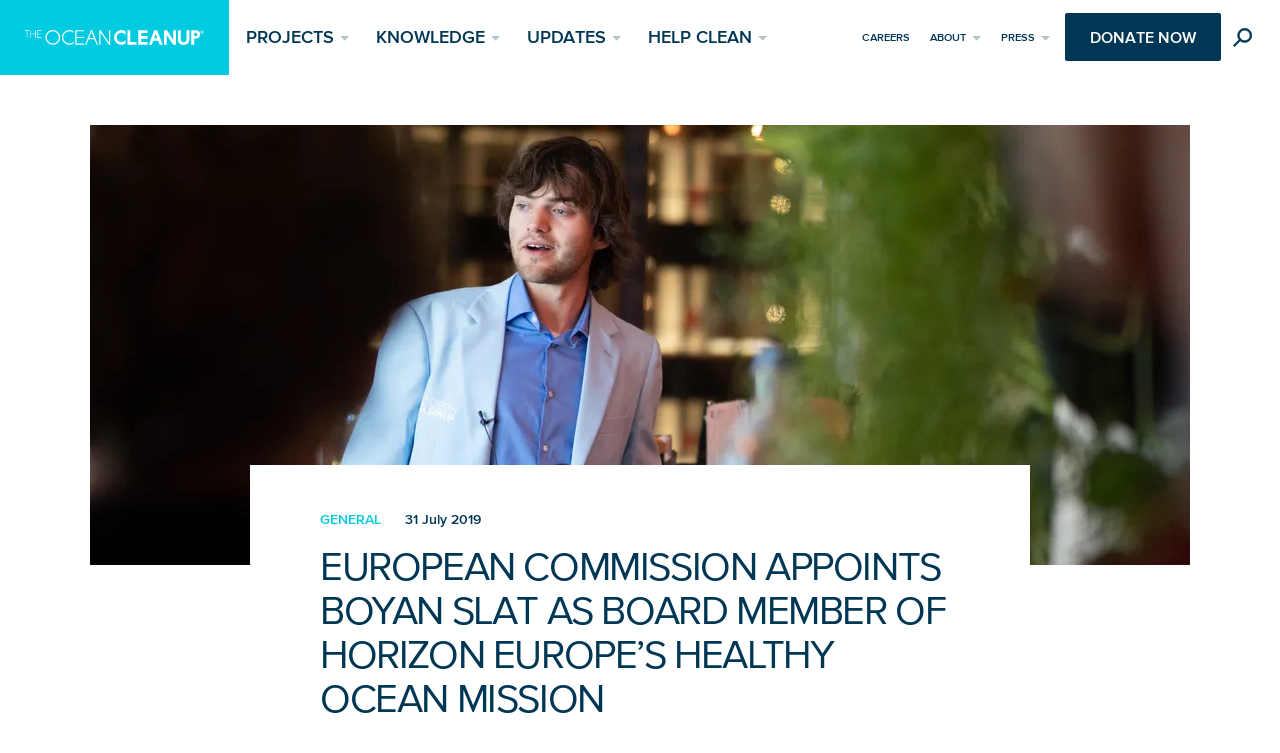

--- FILE ---
content_type: text/html
request_url: https://theoceancleanup.com/updates/european-commission-appoints-boyan-slat-as-board-member-of-horizon-europes-healthy-ocean-mission/
body_size: 19965
content:
<!DOCTYPE html>
<html class="no-js" lang="en-US">
    <head>
    <meta charset="utf-8">
    <meta http-equiv="content-type" content="text/html; charset=utf-8">
    <meta http-equiv="x-ua-compatible" content="ie=edge">
    <meta name="viewport" content="width=device-width, initial-scale=1">
    <meta name="facebook-domain-verification" content="ju60njmc2toc1hwe0rj5ag8w41fo0j">

<!--
     _________   ________   ________   _______-+-
    /\* ______\ /\* ____ \ /\* ____ \ /\* ____ \
    \ \ \_____/ \ \ \__/\ \\ \ \__/\ \\ \ \__/\ \
     \ \ \   ____\ \ \_\_\ \\ \ \_\_\ \\ \ \_\_\ \
      \ \ \ /\__ \\ \  __  _\\ \  __  _\\ \  __  _\
       \ \ \_/_/\ \\ \ \/\ \/_\ \ \/\ \/_\ \ \/\ \/_
        \ \________\\ \_\ \___\\ \_\ \___\\ \_\ \___\
         \/________/ \/_/\/___/ \/_/\/___/ \/_/\/___/

           By GRRR.nl
-->

            <link rel="preconnect" href="https://assets.theoceancleanup.com/">
    
            <link rel="dns-prefetch" href="https://www.googletagmanager.com/">
        <link rel="dns-prefetch" href="https://www.google-analytics.com/">
    
            <script async src="https://www.googleoptimize.com/optimize.js?id=OPT-PD8H9QL"></script>
    
    <link rel="preload" href="https://theoceancleanup.com/app/themes/toc/assets/build/scripts/bundle-8c68ff95ca.js" as="script">

    <link rel="preload" href="https://theoceancleanup.com/app/themes/toc/assets/build/fonts/proxima-nova/64017d81-9430-4cba-8219-8f5cc28b923e.woff2" as="font" type="font/woff2" crossorigin>
    <link rel="preload" href="https://theoceancleanup.com/app/themes/toc/assets/build/fonts/proxima-nova/ae47a7f5-89da-4879-b934-29722c3dd451.woff2" as="font" type="font/woff2" crossorigin>
    <link rel="preload" href="https://theoceancleanup.com/app/themes/toc/assets/build/fonts/proxima-nova/d9fe41ee-4904-4a11-ba11-b61cd3be767f.woff2" as="font" type="font/woff2" crossorigin>

    <link rel="preload" href="https://theoceancleanup.com/app/themes/toc/assets/build/fonts/roboto-mono/roboto-mono-v13-latin-300.woff2" as="font" type="font/woff2" crossorigin>
    <link rel="preload" href="https://theoceancleanup.com/app/themes/toc/assets/build/fonts/roboto-mono/roboto-mono-v13-latin-regular.woff2" as="font" type="font/woff2" crossorigin>

    <link rel="preload" href="https://theoceancleanup.com/app/themes/toc/assets/build/images/ocean-cleanup-logo-small--white-428b65d4c8.svg" as="image" media="(max-width: 71.25em)">
    <link rel="preload" href="https://theoceancleanup.com/app/themes/toc/assets/build/images/ocean-cleanup-logo--white-4a13e94bdc.svg" as="image" media="(min-width: 71.25em)">

        <script src="https://geoip-js.com/js/apis/geoip2/v2.1/geoip2.js"></script>

    <script>
        /* Modernizr */
        !function(e,t,n,r){var i=[],o={_version:"3.11.1",_config:{classPrefix:"",enableClasses:!0,enableJSClass:!0,usePrefixes:!0},_q:[],on:function(e,t){var n=this;setTimeout((function(){t(n[e])}),0)},addTest:function(e,t,n){i.push({name:e,fn:t,options:n})},addAsyncTest:function(e){i.push({name:null,fn:e})}},s=function(){};s.prototype=o,s=new s;var a=[];function l(e,t){return typeof e===t}var f,u,d=n.documentElement,c="svg"===d.nodeName.toLowerCase();function p(e){var t=d.className,n=s._config.classPrefix||"";if(c&&(t=t.baseVal),s._config.enableJSClass){var r=new RegExp("(^|\\s)"+n+"no-js(\\s|$)");t=t.replace(r,"$1"+n+"js$2")}s._config.enableClasses&&(e.length>0&&(t+=" "+n+e.join(" "+n)),c?d.className.baseVal=t:d.className=t)}function h(e,t){if("object"==typeof e)for(var n in e)f(e,n)&&h(n,e[n]);else{var r=(e=e.toLowerCase()).split("."),i=s[r[0]];if(2===r.length&&(i=i[r[1]]),void 0!==i)return s;t="function"==typeof t?t():t,1===r.length?s[r[0]]=t:(!s[r[0]]||s[r[0]]instanceof Boolean||(s[r[0]]=new Boolean(s[r[0]])),s[r[0]][r[1]]=t),p([(t&&!1!==t?"":"no-")+r.join("-")]),s._trigger(e,t)}return s}f=l(u={}.hasOwnProperty,"undefined")||l(u.call,"undefined")?function(e,t){return t in e&&l(e.constructor.prototype[t],"undefined")}:function(e,t){return u.call(e,t)},o._l={},o.on=function(e,t){this._l[e]||(this._l[e]=[]),this._l[e].push(t),s.hasOwnProperty(e)&&setTimeout((function(){s._trigger(e,s[e])}),0)},o._trigger=function(e,t){if(this._l[e]){var n=this._l[e];setTimeout((function(){var e;for(e=0;e<n.length;e++)(0,n[e])(t)}),0),delete this._l[e]}},s._q.push((function(){o.addTest=h}));var m="Moz O ms Webkit",v=o._config.usePrefixes?m.split(" "):[];function g(){return"function"!=typeof n.createElement?n.createElement(arguments[0]):c?n.createElementNS.call(n,"http://www.w3.org/2000/svg",arguments[0]):n.createElement.apply(n,arguments)}o._cssomPrefixes=v;var y={elem:g("modernizr")};s._q.push((function(){delete y.elem}));var w={style:y.elem.style};function C(e,t,r,i){var o,s,a,l,f="modernizr",u=g("div"),p=function(){var e=n.body;return e||((e=g(c?"svg":"body")).fake=!0),e}();if(parseInt(r,10))for(;r--;)(a=g("div")).id=i?i[r]:f+(r+1),u.appendChild(a);return(o=g("style")).type="text/css",o.id="s"+f,(p.fake?p:u).appendChild(o),p.appendChild(u),o.styleSheet?o.styleSheet.cssText=e:o.appendChild(n.createTextNode(e)),u.id=f,p.fake&&(p.style.background="",p.style.overflow="hidden",l=d.style.overflow,d.style.overflow="hidden",d.appendChild(p)),s=t(u,e),p.fake?(p.parentNode.removeChild(p),d.style.overflow=l,d.offsetHeight):u.parentNode.removeChild(u),!!s}function x(e){return e.replace(/([A-Z])/g,(function(e,t){return"-"+t.toLowerCase()})).replace(/^ms-/,"-ms-")}function _(e,n,r){var i;if("getComputedStyle"in t){i=getComputedStyle.call(t,e,n);var o=t.console;if(null!==i)r&&(i=i.getPropertyValue(r));else if(o)o[o.error?"error":"log"].call(o,"getComputedStyle returning null, its possible modernizr test results are inaccurate")}else i=!n&&e.currentStyle&&e.currentStyle[r];return i}function S(e){return e.replace(/([a-z])-([a-z])/g,(function(e,t,n){return t+n.toUpperCase()})).replace(/^-/,"")}function T(e,n,i,o){if(o=!l(o,"undefined")&&o,!l(i,"undefined")){var s=function(e,n){var i=e.length;if("CSS"in t&&"supports"in t.CSS){for(;i--;)if(t.CSS.supports(x(e[i]),n))return!0;return!1}if("CSSSupportsRule"in t){for(var o=[];i--;)o.push("("+x(e[i])+":"+n+")");return C("@supports ("+(o=o.join(" or "))+") { #modernizr { position: absolute; } }",(function(e){return"absolute"===_(e,null,"position")}))}return r}(e,i);if(!l(s,"undefined"))return s}for(var a,f,u,d,c,p=["modernizr","tspan","samp"];!w.style&&p.length;)a=!0,w.modElem=g(p.shift()),w.style=w.modElem.style;function h(){a&&(delete w.style,delete w.modElem)}for(u=e.length,f=0;f<u;f++)if(d=e[f],c=w.style[d],~(""+d).indexOf("-")&&(d=S(d)),w.style[d]!==r){if(o||l(i,"undefined"))return h(),"pfx"!==n||d;try{w.style[d]=i}catch(e){}if(w.style[d]!==c)return h(),"pfx"!==n||d}return h(),!1}s._q.unshift((function(){delete w.style}));var b=o._config.usePrefixes?m.toLowerCase().split(" "):[];function P(e,t){return function(){return e.apply(t,arguments)}}function j(e,t,n,r,i){var o=e.charAt(0).toUpperCase()+e.slice(1),s=(e+" "+v.join(o+" ")+o).split(" ");return l(t,"string")||l(t,"undefined")?T(s,t,r,i):function(e,t,n){var r;for(var i in e)if(e[i]in t)return!1===n?e[i]:l(r=t[e[i]],"function")?P(r,n||t):r;return!1}(s=(e+" "+b.join(o+" ")+o).split(" "),t,n)}function N(e,t,n){return j(e,r,r,t,n)}o._domPrefixes=b,o.testAllProps=j,o.testAllProps=N,s.addTest("flexbox",N("flexBasis","1px",!0)),s.addTest("hidden","hidden"in g("a")),s.addTest("cssgridlegacy",N("grid-columns","10px",!0)),s.addTest("cssgrid",N("grid-template-rows","none",!0));var z=o._config.usePrefixes?" -webkit- -moz- -o- -ms- ".split(" "):["",""];o._prefixes=z,s.addTest("csscalc",(function(){var e="width:",t=g("a");return t.style.cssText=e+z.join("calc(10px);"+e),!!t.style.length})),(o.testStyles=C)("#modernizr { width: 50vw; }",(function(e){var n,r,i=parseInt(t.innerWidth/2,10),o=parseInt(_(e,null,"width"),10);s.addTest("cssvwunit",(n=o)-1===(r=i)||n===r||n+1===r)}));var E=function(e){var n,i=z.length,o=t.CSSRule;if(void 0===o)return r;if(!e)return!1;if((n=(e=e.replace(/^@/,"")).replace(/-/g,"_").toUpperCase()+"_RULE")in o)return"@"+e;for(var s=0;s<i;s++){var a=z[s];if(a.toUpperCase()+"_"+n in o)return"@-"+a.toLowerCase()+"-"+e}return!1};o.atRule=E;var A=o.prefixed=function(e,t,n){return 0===e.indexOf("@")?E(e):(-1!==e.indexOf("-")&&(e=S(e)),t?j(e,t,n):j(e,"pfx"))};s.addTest("objectfit",!!A("objectFit"),{aliases:["object-fit"]}),s.addTest("notification",(function(){if(!t.Notification||!t.Notification.requestPermission)return!1;if("granted"===t.Notification.permission)return!0;try{new t.Notification("")}catch(e){if("TypeError"===e.name)return!1}return!0})),s.addTest("csstransforms",(function(){return-1===navigator.userAgent.indexOf("Android 2.")&&N("transform","scale(1)",!0)}));var L="CSS"in t&&"supports"in t.CSS,O="supportsCSS"in t;s.addTest("supports",L||O),s.addTest("cssfilters",(function(){if(s.supports)return N("filter","blur(2px)");var e=g("a");return e.style.cssText=z.join("filter:blur(2px); "),!!e.style.length&&(n.documentMode===r||n.documentMode>9)})),function(){var e,t,n,r,o,f;for(var u in i)if(i.hasOwnProperty(u)){if(e=[],(t=i[u]).name&&(e.push(t.name.toLowerCase()),t.options&&t.options.aliases&&t.options.aliases.length))for(n=0;n<t.options.aliases.length;n++)e.push(t.options.aliases[n].toLowerCase());for(r=l(t.fn,"function")?t.fn():t.fn,o=0;o<e.length;o++)1===(f=e[o].split(".")).length?s[f[0]]=r:(s[f[0]]&&(!s[f[0]]||s[f[0]]instanceof Boolean)||(s[f[0]]=new Boolean(s[f[0]])),s[f[0]][f[1]]=r),a.push((r?"":"no-")+f.join("-"))}}(),p(a),delete o.addTest,delete o.addAsyncTest;for(var k=0;k<s._q.length;k++)s._q[k]();e.Modernizr=s}(window,window,document);

        /**
         * Temporary fix for new `touchevents` reporting in Chrome. Should move
         * to `pointerevents` when that is properly supported (waiting for Safari).
         * See: https://github.com/Modernizr/Modernizr/pull/2409
         * See: https://caniuse.com/#feat=pointer
         */
        Modernizr.addTest('toucheventsfixed', function() {
            if (('ontouchstart' in window) || window.DocumentTouch && document instanceof DocumentTouch) {
                return true;
            }
        });

        /* LoadJS */
        !function(e){var t=function(t,o,n){"use strict";var r,a=e.document.getElementsByTagName("script")[0],c=e.document.createElement("script");return"boolean"==typeof o&&(r=n,n=o,o=r),c.src=t,c.async=!n,a.parentNode.insertBefore(c,a),o&&"function"==typeof o&&(c.onload=o),c};"undefined"!=typeof module?module.exports=t:e.loadJS=t}("undefined"!=typeof global?global:this);

        /* Load JavaScript if browser cuts the mustard, and babel-polyfill when needed */
        var cutsMustard = 'querySelector' in document && 'addEventListener' in window;
        var cutsEdge = 'Symbol' in window && 'WeakMap' in window;
        if (cutsMustard && cutsEdge) {
            loadJS('https://theoceancleanup.com/app/themes/toc/assets/build/scripts/bundle-8c68ff95ca.js');
        } else if (cutsMustard) {
            loadJS('https://theoceancleanup.com/app/themes/toc/assets/build/scripts/vendor/babel-polyfill-2e37d4fec6.js', function() {
                loadJS('https://theoceancleanup.com/app/themes/toc/assets/build/scripts/bundle-8c68ff95ca.js');
            });
        } else {
            var doc = document.documentElement;
            var reJS = new RegExp('(^|\\s)js(\\s|$)');
            doc.className = doc.className.replace(reJS, '$1no-js$2');
        }

        /* Append loaded class for initial animations */
        window.setTimeout(function() {
            document.documentElement.classList.add('page-is-loaded');
        }, 1000 / 60);

        /* SVG for Everybody (polyfill svg `use` with external source) */
        function svgSupportsExternalSource() {
            var newerIEUA = /\bTrident\/[567]\b|\bMSIE (?:9|10)\.0\b/, webkitUA = /\bAppleWebKit\/(\d+)\b/, olderEdgeUA = /\bEdge\/12\.(\d+)\b/;
            return newerIEUA.test(navigator.userAgent) || (navigator.userAgent.match(olderEdgeUA) || [])[1] < 10547 || (navigator.userAgent.match(webkitUA) || [])[1] < 537 ? false : true;
        }
        if (!svgSupportsExternalSource()) {
            loadJS('https://theoceancleanup.com/app/themes/toc/assets/build/scripts/vendor/svg4everybody-9617cbb9ff.js', function() {
                svg4everybody({
                    nosvg: false,
                    polyfill: true
                });
            });
        }
    </script>

    <link rel="stylesheet" href="https://theoceancleanup.com/app/themes/toc/assets/build/styles/base-4ea26cf46b.css" id="base-style">

    <meta name="robots" content="index, follow, max-image-preview:large, max-snippet:-1, max-video-preview:-1">

	<!-- This site is optimized with the Yoast SEO plugin v23.3 - https://yoast.com/wordpress/plugins/seo/ -->
	<title>European Commission Appoints Boyan Slat as Board Member of Horizon Europe&#039;s Healthy Ocean Mission | Updates | The Ocean Cleanup</title>
	<meta name="description" content="Boyan Slat, CEO of The Ocean Cleanup, has been appointed as one of the board members of the ocean mission in the European Commission’s Horizon Europe program. The mission of the program is to incorporate research and innovation missions to increase the effectiveness of funding by pursuing clearly defined targets.">
	<link rel="canonical" href="https://theoceancleanup.com/updates/european-commission-appoints-boyan-slat-as-board-member-of-horizon-europes-healthy-ocean-mission/">
	<meta property="og:locale" content="en_US">
	<meta property="og:type" content="article">
	<meta property="og:title" content="European Commission Appoints Boyan Slat as Board Member of Horizon Europe&#039;s Healthy Ocean Mission | Updates | The Ocean Cleanup">
	<meta property="og:description" content="Boyan Slat, CEO of The Ocean Cleanup, has been appointed as one of the board members of the ocean mission in the European Commission’s Horizon Europe program. The mission of the program is to incorporate research and innovation missions to increase the effectiveness of funding by pursuing clearly defined targets.">
	<meta property="og:url" content="https://theoceancleanup.com/updates/european-commission-appoints-boyan-slat-as-board-member-of-horizon-europes-healthy-ocean-mission/">
	<meta property="og:site_name" content="The Ocean Cleanup">
	<meta property="article:publisher" content="https://www.facebook.com/TheOceanCleanup/">
	<meta property="article:published_time" content="2019-07-31T15:08:06+00:00">
	<meta property="article:modified_time" content="2019-08-28T15:27:48+00:00">
	<meta property="og:image" content="https://assets.theoceancleanup.com/app/uploads/2019/08/181206_Strategy_Meeting_XMas-FB-7.jpg">
	<meta property="og:image:width" content="5184">
	<meta property="og:image:height" content="3456">
	<meta property="og:image:type" content="image/jpeg">
	<meta name="author" content="erika">
	<meta name="twitter:card" content="summary_large_image">
	<meta name="twitter:creator" content="@theoceancleanup">
	<meta name="twitter:site" content="@theoceancleanup">
	<meta name="twitter:label1" content="Written by">
	<meta name="twitter:data1" content="The Ocean Cleanup">
	<script type="application/ld+json" class="yoast-schema-graph">{"@context":"https://schema.org","@graph":[{"@type":"Article","@id":"https://theoceancleanup.com/updates/european-commission-appoints-boyan-slat-as-board-member-of-horizon-europes-healthy-ocean-mission/#article","isPartOf":{"@id":"https://theoceancleanup.com/updates/european-commission-appoints-boyan-slat-as-board-member-of-horizon-europes-healthy-ocean-mission/"},"headline":"European Commission Appoints Boyan Slat as Board Member of Horizon Europe’s Healthy Ocean Mission","datePublished":"2019-07-31T15:08:06+00:00","dateModified":"2019-08-28T15:27:48+00:00","mainEntityOfPage":{"@id":"https://theoceancleanup.com/updates/european-commission-appoints-boyan-slat-as-board-member-of-horizon-europes-healthy-ocean-mission/"},"publisher":{"@id":"https://theoceancleanup.com/#organization"},"image":{"@id":"https://theoceancleanup.com/updates/european-commission-appoints-boyan-slat-as-board-member-of-horizon-europes-healthy-ocean-mission/#primaryimage"},"thumbnailUrl":"https://assets.theoceancleanup.com/app/uploads/2019/08/181206_Strategy_Meeting_XMas-FB-7.jpg","articleSection":["General"],"inLanguage":"en-US"},{"@type":"WebPage","@id":"https://theoceancleanup.com/updates/european-commission-appoints-boyan-slat-as-board-member-of-horizon-europes-healthy-ocean-mission/","url":"https://theoceancleanup.com/updates/european-commission-appoints-boyan-slat-as-board-member-of-horizon-europes-healthy-ocean-mission/","name":"European Commission Appoints Boyan Slat as Board Member of Horizon Europe's Healthy Ocean Mission | Updates | The Ocean Cleanup","isPartOf":{"@id":"https://theoceancleanup.com/#website"},"primaryImageOfPage":{"@id":"https://theoceancleanup.com/updates/european-commission-appoints-boyan-slat-as-board-member-of-horizon-europes-healthy-ocean-mission/#primaryimage"},"image":{"@id":"https://theoceancleanup.com/updates/european-commission-appoints-boyan-slat-as-board-member-of-horizon-europes-healthy-ocean-mission/#primaryimage"},"thumbnailUrl":"https://assets.theoceancleanup.com/app/uploads/2019/08/181206_Strategy_Meeting_XMas-FB-7.jpg","datePublished":"2019-07-31T15:08:06+00:00","dateModified":"2019-08-28T15:27:48+00:00","description":"Boyan Slat, CEO of The Ocean Cleanup, has been appointed as one of the board members of the ocean mission in the European Commission’s Horizon Europe program. The mission of the program is to incorporate research and innovation missions to increase the effectiveness of funding by pursuing clearly defined targets.","breadcrumb":{"@id":"https://theoceancleanup.com/updates/european-commission-appoints-boyan-slat-as-board-member-of-horizon-europes-healthy-ocean-mission/#breadcrumb"},"inLanguage":"en-US","potentialAction":[{"@type":"ReadAction","target":["https://theoceancleanup.com/updates/european-commission-appoints-boyan-slat-as-board-member-of-horizon-europes-healthy-ocean-mission/"]}]},{"@type":"ImageObject","inLanguage":"en-US","@id":"https://theoceancleanup.com/updates/european-commission-appoints-boyan-slat-as-board-member-of-horizon-europes-healthy-ocean-mission/#primaryimage","url":"https://assets.theoceancleanup.com/app/uploads/2019/08/181206_Strategy_Meeting_XMas-FB-7.jpg","contentUrl":"https://assets.theoceancleanup.com/app/uploads/2019/08/181206_Strategy_Meeting_XMas-FB-7.jpg","width":5184,"height":3456},{"@type":"BreadcrumbList","@id":"https://theoceancleanup.com/updates/european-commission-appoints-boyan-slat-as-board-member-of-horizon-europes-healthy-ocean-mission/#breadcrumb","itemListElement":[{"@type":"ListItem","position":1,"name":"Home","item":"https://theoceancleanup.com/"},{"@type":"ListItem","position":2,"name":"Updates","item":"https://theoceancleanup.com/updates/"},{"@type":"ListItem","position":3,"name":"European Commission Appoints Boyan Slat as Board Member of Horizon Europe’s Healthy Ocean Mission"}]},{"@type":"WebSite","@id":"https://theoceancleanup.com/#website","url":"https://theoceancleanup.com/","name":"The Ocean Cleanup","description":"The Largest Cleanup in History","publisher":{"@id":"https://theoceancleanup.com/#organization"},"potentialAction":[{"@type":"SearchAction","target":{"@type":"EntryPoint","urlTemplate":"https://theoceancleanup.com/?s={search_term_string}"},"query-input":"required name=search_term_string"}],"inLanguage":"en-US"},{"@type":"Organization","@id":"https://theoceancleanup.com/#organization","name":"The Ocean Cleanup","url":"https://theoceancleanup.com/","logo":{"@type":"ImageObject","inLanguage":"en-US","@id":"https://theoceancleanup.com/#/schema/logo/image/","url":"https://assets.theoceancleanup.com/app/uploads/2021/11/TheOceanCleanup-Registered-Trademark-Meta.jpg","contentUrl":"https://assets.theoceancleanup.com/app/uploads/2021/11/TheOceanCleanup-Registered-Trademark-Meta.jpg","width":1920,"height":1080,"caption":"The Ocean Cleanup"},"image":{"@id":"https://theoceancleanup.com/#/schema/logo/image/"},"sameAs":["https://www.facebook.com/TheOceanCleanup/","https://x.com/theoceancleanup","https://www.instagram.com/theoceancleanup/","https://www.linkedin.com/company/the-ocean-cleanup","https://www.youtube.com/TheOceanCleanup","https://en.wikipedia.org/wiki/The_Ocean_Cleanup","https://www.tiktok.com/@theoceancleanup?lang=en"]}]}</script>
	<!-- / Yoast SEO plugin. -->


<style id="safe-svg-svg-icon-style-inline-css" type="text/css">.safe-svg-cover{text-align:center}.safe-svg-cover .safe-svg-inside{display:inline-block;max-width:100%}.safe-svg-cover svg{height:100%;max-height:100%;max-width:100%;width:100%}</style>
<style id="elasticpress-related-posts-style-inline-css" type="text/css">.editor-styles-wrapper .wp-block-elasticpress-related-posts ul,.wp-block-elasticpress-related-posts ul{list-style-type:none;padding:0}.editor-styles-wrapper .wp-block-elasticpress-related-posts ul li a>div{display:inline}</style>
<style id="classic-theme-styles-inline-css" type="text/css">/*! This file is auto-generated */
.wp-block-button__link{color:#fff;background-color:#32373c;border-radius:9999px;box-shadow:none;text-decoration:none;padding:calc(.667em + 2px) calc(1.333em + 2px);font-size:1.125em}.wp-block-file__button{background:#32373c;color:#fff;text-decoration:none}</style>
<style id="global-styles-inline-css" type="text/css">:root{--wp--preset--aspect-ratio--square: 1;--wp--preset--aspect-ratio--4-3: 4/3;--wp--preset--aspect-ratio--3-4: 3/4;--wp--preset--aspect-ratio--3-2: 3/2;--wp--preset--aspect-ratio--2-3: 2/3;--wp--preset--aspect-ratio--16-9: 16/9;--wp--preset--aspect-ratio--9-16: 9/16;--wp--preset--color--black: #000000;--wp--preset--color--cyan-bluish-gray: #abb8c3;--wp--preset--color--white: #ffffff;--wp--preset--color--pale-pink: #f78da7;--wp--preset--color--vivid-red: #cf2e2e;--wp--preset--color--luminous-vivid-orange: #ff6900;--wp--preset--color--luminous-vivid-amber: #fcb900;--wp--preset--color--light-green-cyan: #7bdcb5;--wp--preset--color--vivid-green-cyan: #00d084;--wp--preset--color--pale-cyan-blue: #8ed1fc;--wp--preset--color--vivid-cyan-blue: #0693e3;--wp--preset--color--vivid-purple: #9b51e0;--wp--preset--gradient--vivid-cyan-blue-to-vivid-purple: linear-gradient(135deg,rgba(6,147,227,1) 0%,rgb(155,81,224) 100%);--wp--preset--gradient--light-green-cyan-to-vivid-green-cyan: linear-gradient(135deg,rgb(122,220,180) 0%,rgb(0,208,130) 100%);--wp--preset--gradient--luminous-vivid-amber-to-luminous-vivid-orange: linear-gradient(135deg,rgba(252,185,0,1) 0%,rgba(255,105,0,1) 100%);--wp--preset--gradient--luminous-vivid-orange-to-vivid-red: linear-gradient(135deg,rgba(255,105,0,1) 0%,rgb(207,46,46) 100%);--wp--preset--gradient--very-light-gray-to-cyan-bluish-gray: linear-gradient(135deg,rgb(238,238,238) 0%,rgb(169,184,195) 100%);--wp--preset--gradient--cool-to-warm-spectrum: linear-gradient(135deg,rgb(74,234,220) 0%,rgb(151,120,209) 20%,rgb(207,42,186) 40%,rgb(238,44,130) 60%,rgb(251,105,98) 80%,rgb(254,248,76) 100%);--wp--preset--gradient--blush-light-purple: linear-gradient(135deg,rgb(255,206,236) 0%,rgb(152,150,240) 100%);--wp--preset--gradient--blush-bordeaux: linear-gradient(135deg,rgb(254,205,165) 0%,rgb(254,45,45) 50%,rgb(107,0,62) 100%);--wp--preset--gradient--luminous-dusk: linear-gradient(135deg,rgb(255,203,112) 0%,rgb(199,81,192) 50%,rgb(65,88,208) 100%);--wp--preset--gradient--pale-ocean: linear-gradient(135deg,rgb(255,245,203) 0%,rgb(182,227,212) 50%,rgb(51,167,181) 100%);--wp--preset--gradient--electric-grass: linear-gradient(135deg,rgb(202,248,128) 0%,rgb(113,206,126) 100%);--wp--preset--gradient--midnight: linear-gradient(135deg,rgb(2,3,129) 0%,rgb(40,116,252) 100%);--wp--preset--font-size--small: 13px;--wp--preset--font-size--medium: 20px;--wp--preset--font-size--large: 36px;--wp--preset--font-size--x-large: 42px;--wp--preset--spacing--20: 0.44rem;--wp--preset--spacing--30: 0.67rem;--wp--preset--spacing--40: 1rem;--wp--preset--spacing--50: 1.5rem;--wp--preset--spacing--60: 2.25rem;--wp--preset--spacing--70: 3.38rem;--wp--preset--spacing--80: 5.06rem;--wp--preset--shadow--natural: 6px 6px 9px rgba(0, 0, 0, 0.2);--wp--preset--shadow--deep: 12px 12px 50px rgba(0, 0, 0, 0.4);--wp--preset--shadow--sharp: 6px 6px 0px rgba(0, 0, 0, 0.2);--wp--preset--shadow--outlined: 6px 6px 0px -3px rgba(255, 255, 255, 1), 6px 6px rgba(0, 0, 0, 1);--wp--preset--shadow--crisp: 6px 6px 0px rgba(0, 0, 0, 1);}:where(.is-layout-flex){gap: 0.5em;}:where(.is-layout-grid){gap: 0.5em;}body .is-layout-flex{display: flex;}.is-layout-flex{flex-wrap: wrap;align-items: center;}.is-layout-flex > :is(*, div){margin: 0;}body .is-layout-grid{display: grid;}.is-layout-grid > :is(*, div){margin: 0;}:where(.wp-block-columns.is-layout-flex){gap: 2em;}:where(.wp-block-columns.is-layout-grid){gap: 2em;}:where(.wp-block-post-template.is-layout-flex){gap: 1.25em;}:where(.wp-block-post-template.is-layout-grid){gap: 1.25em;}.has-black-color{color: var(--wp--preset--color--black) !important;}.has-cyan-bluish-gray-color{color: var(--wp--preset--color--cyan-bluish-gray) !important;}.has-white-color{color: var(--wp--preset--color--white) !important;}.has-pale-pink-color{color: var(--wp--preset--color--pale-pink) !important;}.has-vivid-red-color{color: var(--wp--preset--color--vivid-red) !important;}.has-luminous-vivid-orange-color{color: var(--wp--preset--color--luminous-vivid-orange) !important;}.has-luminous-vivid-amber-color{color: var(--wp--preset--color--luminous-vivid-amber) !important;}.has-light-green-cyan-color{color: var(--wp--preset--color--light-green-cyan) !important;}.has-vivid-green-cyan-color{color: var(--wp--preset--color--vivid-green-cyan) !important;}.has-pale-cyan-blue-color{color: var(--wp--preset--color--pale-cyan-blue) !important;}.has-vivid-cyan-blue-color{color: var(--wp--preset--color--vivid-cyan-blue) !important;}.has-vivid-purple-color{color: var(--wp--preset--color--vivid-purple) !important;}.has-black-background-color{background-color: var(--wp--preset--color--black) !important;}.has-cyan-bluish-gray-background-color{background-color: var(--wp--preset--color--cyan-bluish-gray) !important;}.has-white-background-color{background-color: var(--wp--preset--color--white) !important;}.has-pale-pink-background-color{background-color: var(--wp--preset--color--pale-pink) !important;}.has-vivid-red-background-color{background-color: var(--wp--preset--color--vivid-red) !important;}.has-luminous-vivid-orange-background-color{background-color: var(--wp--preset--color--luminous-vivid-orange) !important;}.has-luminous-vivid-amber-background-color{background-color: var(--wp--preset--color--luminous-vivid-amber) !important;}.has-light-green-cyan-background-color{background-color: var(--wp--preset--color--light-green-cyan) !important;}.has-vivid-green-cyan-background-color{background-color: var(--wp--preset--color--vivid-green-cyan) !important;}.has-pale-cyan-blue-background-color{background-color: var(--wp--preset--color--pale-cyan-blue) !important;}.has-vivid-cyan-blue-background-color{background-color: var(--wp--preset--color--vivid-cyan-blue) !important;}.has-vivid-purple-background-color{background-color: var(--wp--preset--color--vivid-purple) !important;}.has-black-border-color{border-color: var(--wp--preset--color--black) !important;}.has-cyan-bluish-gray-border-color{border-color: var(--wp--preset--color--cyan-bluish-gray) !important;}.has-white-border-color{border-color: var(--wp--preset--color--white) !important;}.has-pale-pink-border-color{border-color: var(--wp--preset--color--pale-pink) !important;}.has-vivid-red-border-color{border-color: var(--wp--preset--color--vivid-red) !important;}.has-luminous-vivid-orange-border-color{border-color: var(--wp--preset--color--luminous-vivid-orange) !important;}.has-luminous-vivid-amber-border-color{border-color: var(--wp--preset--color--luminous-vivid-amber) !important;}.has-light-green-cyan-border-color{border-color: var(--wp--preset--color--light-green-cyan) !important;}.has-vivid-green-cyan-border-color{border-color: var(--wp--preset--color--vivid-green-cyan) !important;}.has-pale-cyan-blue-border-color{border-color: var(--wp--preset--color--pale-cyan-blue) !important;}.has-vivid-cyan-blue-border-color{border-color: var(--wp--preset--color--vivid-cyan-blue) !important;}.has-vivid-purple-border-color{border-color: var(--wp--preset--color--vivid-purple) !important;}.has-vivid-cyan-blue-to-vivid-purple-gradient-background{background: var(--wp--preset--gradient--vivid-cyan-blue-to-vivid-purple) !important;}.has-light-green-cyan-to-vivid-green-cyan-gradient-background{background: var(--wp--preset--gradient--light-green-cyan-to-vivid-green-cyan) !important;}.has-luminous-vivid-amber-to-luminous-vivid-orange-gradient-background{background: var(--wp--preset--gradient--luminous-vivid-amber-to-luminous-vivid-orange) !important;}.has-luminous-vivid-orange-to-vivid-red-gradient-background{background: var(--wp--preset--gradient--luminous-vivid-orange-to-vivid-red) !important;}.has-very-light-gray-to-cyan-bluish-gray-gradient-background{background: var(--wp--preset--gradient--very-light-gray-to-cyan-bluish-gray) !important;}.has-cool-to-warm-spectrum-gradient-background{background: var(--wp--preset--gradient--cool-to-warm-spectrum) !important;}.has-blush-light-purple-gradient-background{background: var(--wp--preset--gradient--blush-light-purple) !important;}.has-blush-bordeaux-gradient-background{background: var(--wp--preset--gradient--blush-bordeaux) !important;}.has-luminous-dusk-gradient-background{background: var(--wp--preset--gradient--luminous-dusk) !important;}.has-pale-ocean-gradient-background{background: var(--wp--preset--gradient--pale-ocean) !important;}.has-electric-grass-gradient-background{background: var(--wp--preset--gradient--electric-grass) !important;}.has-midnight-gradient-background{background: var(--wp--preset--gradient--midnight) !important;}.has-small-font-size{font-size: var(--wp--preset--font-size--small) !important;}.has-medium-font-size{font-size: var(--wp--preset--font-size--medium) !important;}.has-large-font-size{font-size: var(--wp--preset--font-size--large) !important;}.has-x-large-font-size{font-size: var(--wp--preset--font-size--x-large) !important;}
:where(.wp-block-post-template.is-layout-flex){gap: 1.25em;}:where(.wp-block-post-template.is-layout-grid){gap: 1.25em;}
:where(.wp-block-columns.is-layout-flex){gap: 2em;}:where(.wp-block-columns.is-layout-grid){gap: 2em;}
:root :where(.wp-block-pullquote){font-size: 1.5em;line-height: 1.6;}</style>


    <link rel="icon" type="image/png" sizes="512x512" href="https://theoceancleanup.com/app/themes/toc/assets/build/images/favicons/favicon-f03224c8ce.png">
    <link rel="icon" type="image/png" sizes="32x32" href="https://theoceancleanup.com/app/themes/toc/assets/build/images/favicons/favicon-32x32-9938f3f2ff.png">
    <link rel="icon" type="image/png" sizes="16x16" href="https://theoceancleanup.com/app/themes/toc/assets/build/images/favicons/favicon-16x16-21708bedbe.png">
    <link rel="apple-touch-icon" sizes="180x180" href="https://theoceancleanup.com/app/themes/toc/assets/build/images/favicons/apple-touch-icon-76098ce6f5.png">
    <link rel="mask-icon" href="https://theoceancleanup.com/app/themes/toc/assets/build/images/favicons/safari-pinned-tab-eea34dc589.svg" color="#01CBE1">

    <link rel="alternate" type="application/rss+xml" title="RSS 2.0 Feed for The Ocean Cleanup" href="https://theoceancleanup.com/feed/">
    <link rel="alternate" type="application/atom+xml" title="Atom Feed for The Ocean Cleanup" href="https://theoceancleanup.com/feed/atom/">

    
<script>window.dataLayer = window.dataLayer || [];</script>
    
<script>function getExperimentVariation(key, variations) {

        var variation;

        function getRandomVariation() {
            return variations[Math.floor(Math.random() * variations.length)];
        }
        if (localStorage.getItem(key) !== null) {
            // Use variation from LocalStorage if found.
            var storedVariation = localStorage.getItem(key);
            variation = variations.find(function(v) {
                return v.key === storedVariation;
            });
        }

        // Generate variation and store in LocalStorage.
        // Possibly remove erroneous variation and replace with a valid one.
        if (!variation) {
            variation = getRandomVariation();
            localStorage.setItem(key, variation.key);
        }

        return variation;
    }</script>

</head>

    <body class="post-template-default single single-post postid-8885 single-format-standard european-commission-appoints-boyan-slat-as-board-member-of-horizon-europes-healthy-ocean-mission" id="top" data-template="" data-layout="default" data-enhancer="loadRecaptcha" data-recaptcha-sitekey="6LfkgTQqAAAAACktRcXgqYZ6TQBMbsphZbiozs14">
                        <!-- Google Tag Manager -->
    <noscript>
        <iframe src="https://www.googletagmanager.com/ns.html?id=GTM-5T9XZFC" height="0" width="0" style="display:none;visibility:hidden"></iframe>
    </noscript>
    <script>(function(w,d,s,l,i){w[l]=w[l]||[];w[l].push({'gtm.start':new Date().getTime(),event:'gtm.js'});var f=d.getElementsByTagName(s)[0],j=d.createElement(s),dl=l!='dataLayer'?'&l='+l:'';j.async=true;j.src='https://www.googletagmanager.com/gtm.js?id='+i+dl;f.parentNode.insertBefore(j,f);})(window,document,'script','dataLayer','GTM-5T9XZFC');</script>
        
                    <section class="cookie-consent-overlay js-cookie-consent-overlay" role="dialog" aria-labelledby="cookie-overlay-title" aria-describedby="cookie-overlay-description" aria-live="polite" aria-hidden="false" data-hidden="true" data-is-modal="true">
    <div class="cookie-consent-overlay__content js-cookie-consent-overlay__content">
        <h2 id="cookie-overlay-title" class="cookie-consent-overlay__title">
            Cookie preferences
        </h2>

        <div id="cookie-overlay-description" class="cookie-consent-overlay__text">
            <p>We use functional cookies to ensure our website works properly. We also place analytical cookies that are strictly necessary to analyze certain features of the website without being used for retargeting. With your consent, we also use tracking cookies to measure ad performance and tailor audiences. By clicking &#8220;Accept&#8221;, you agree to all cookies. If you click &#8220;Reject&#8221;, only functional and necessary analytical cookies are used. To withdraw consent, clear your browser cookies and revisit the site. Learn more in our <a href="https://theoceancleanup.com/privacy-and-cookie-notice/">privacy policy</a>.</p>

        </div>

        <div class="cookie-consent-overlay__button-container">
            <button data-handler="rejectAllCookies" class="cookie-consent-overlay__reject-button" type="button">
                Reject
            </button>

            <button data-handler="acceptAllCookies" class="cookie-consent-overlay__accept-button" type="button">
                Accept all cookies
            </button>
        </div>
    </div>
</section>

<script>
    window.COOKIE_CONSENT_CONFIG = {
      append: false,
      type: '',
      acceptAllButton: false,
      labels: {
        title: 'Cookie preferences',
        description: '<p>We place functional, analytical, and tracking cookies. Learn more about the types and purpose of cookies by expanding the two options below.<\/p>\n',
        button: {
          default: 'Save preferences',
          acceptAll: '',
        },
      },
      cookies: [
                {
          id: 'strictly_necessary',
          label: 'Strictly necessary',
          description: 'We place functional and analytical cookies to make the website function properly. Analytical cookies help us analyze the way our website is being used, to see where errors or unintended flows take place, so we can improve your experience.',
          required: true,
          checked: false,
        },
                {
          id: 'optimal',
          label: 'Optimal',
          description: 'Make the most out of your experience by functional, analytical as well as tracking (a.o. marketing) cookies. Tracking cookies help us to show relevant ads, and exclude ad placement based on previous interactions.',
          required: false,
          checked: false,
        },
              ],
    };

</script>
        
        <div class="url-triggered-newsletter" data-enhancer="urlTriggeredNewsletter" data-popup-id="url-triggered-newsletter" data-show="false">
    


<div id="url-triggered-newsletter" class="popup" data-popup-id="url-triggered-newsletter" data-enhancer="popup" aria-live="polite" role="alert" aria-hidden="true">
    <div class="popup__inner">
        <div class="popup__contents">
                <section class="newsletter-popup newsletter-popup--with-image" data-image-layout="image_left">
        <div class="newsletter-popup__content">
                            <h2 class="newsletter-popup__title" data-exclude-in-page-navigation>Stay in the loop</h2>
            
                            <p class="newsletter-popup__text">See progress as it happens — from deployments to discoveries — and find out how people like you are making change possible.</p>
            
            

<div data-html="    &lt;div class=&quot;newsletter-sign-up&quot;
        data-background-color=&quot;light&quot;
        data-size=&quot;small&quot;
        &gt;
        &lt;form
            class=&quot;newsletter-sign-up__form&quot;
            data-enhancer=&quot;newsletterForm&quot;
            data-current-popup-id=&quot;url-triggered-newsletter&quot;
            data-success-popup-id=&quot;success-url-triggered-newsletter&quot;
            data-recaptcha-sitekey=&quot;6LfkgTQqAAAAACktRcXgqYZ6TQBMbsphZbiozs14&quot;
            data-recaptcha-action=&quot;newsletter_sign_up__popup&quot;
            action=&quot;timbus/ipa/moc.swanozama.1-tsew-ue.ipa-etucexe.agk1c1o4oj//:sptth&quot;
            method=&quot;post&quot;
            validate
        &gt;
            &lt;input type=&quot;hidden&quot; name=&quot;pardot_endpoint&quot; value=&quot;42x72/52-01-3202/3774201/l/moc.punaelcnaecoeht.2og//:sptth&quot;/&gt;
            &lt;input type=&quot;hidden&quot; name=&quot;source&quot; value=&quot;popup&quot;/&gt;

                            &lt;div class=&quot;newsletter-sign-up__name-fields-container&quot;&gt;
                    &lt;div class=&quot;newsletter-sign-up__name-field-container&quot;&gt;
                        &lt;label class=&quot;newsletter-sign-up__label&quot; for=&quot;first-name&quot;&gt;
                            &lt;span class=&quot;newsletter-sign-up__label-text&quot;&gt;First name&lt;/span&gt;
                        &lt;/label&gt;
                        &lt;input type=&quot;text&quot; name=&quot;first-name&quot; id=&quot;first-name&quot; placeholder=&quot;First name&quot; autocomplete=&quot;given-name&quot; aria-label=&quot;Your first name&quot;/&gt;
                    &lt;/div&gt;
                    &lt;div class=&quot;newsletter-sign-up__name-field-container&quot;&gt;
                        &lt;label class=&quot;newsletter-sign-up__label&quot; for=&quot;last-name&quot;&gt;
                            &lt;span class=&quot;newsletter-sign-up__label-text&quot;&gt;Last name&lt;/span&gt;
                        &lt;/label&gt;
                        &lt;input type=&quot;text&quot; name=&quot;last-name&quot; id=&quot;last-name&quot; placeholder=&quot;Last name&quot; autocomplete=&quot;family-name&quot; aria-label=&quot;Your last name&quot; /&gt;
                    &lt;/div&gt;
                &lt;/div&gt;
            
            &lt;div class=&quot;newsletter-sign-up__email-field-container&quot;&gt;
                                &lt;label class=&quot;newsletter-sign-up__label&quot; for=&quot;email&quot;&gt;
                    &lt;span class=&quot;newsletter-sign-up__label-text&quot;&gt;E-mail address&lt;/span&gt;
                &lt;/label&gt;
                                &lt;div class=&quot;newsletter-sign-up__email-field-wrapper&quot;&gt;
                    &lt;input class=&quot;newsletter-sign-up__email-field&quot; type=&quot;email&quot; name=&quot;email&quot; placeholder=&quot;E-mail address&quot; autocomplete=&quot;email&quot; required aria-label=&quot;Your e-mail address&quot;/&gt;
                    &lt;button type=&quot;submit&quot;&gt;
                        &lt;span class=&quot;sr-only&quot;&gt;Subscribe to our newsletter&lt;/span&gt;
                        &lt;svg aria-hidden=&quot;true&quot; role=&quot;presentation&quot; focusable=&quot;false&quot; data-icon=&quot;plane&quot; &gt; &lt;use xlink:href=&quot;https://theoceancleanup.com/app/themes/toc/assets/build/images/icons-ec8d4898c7.svg#plane&quot;/&gt; &lt;/svg&gt;
                    &lt;/button&gt;
                &lt;/div&gt;
            &lt;/div&gt;

                        &lt;div class=&quot;winnie-the-pooh&quot;&gt;
                &lt;label for=&quot;pardot_extra_field&quot;&gt;Type&lt;/label&gt;
                &lt;input type=&quot;text&quot; id=&quot;pardot_extra_field&quot; name=&quot;pardot_extra_field&quot;&gt;
            &lt;/div&gt;

            &lt;div class=&quot;newsletter-sign-up__status js-newsletter-status&quot; aria-hidden=&quot;true&quot;&gt;&lt;/div&gt;
                            &lt;p class=&quot;newsletter-sign-up__disclaimer&quot;&gt;Join our 80,000+ strong community and get updates straight to your inbox.&lt;/p&gt;
                    &lt;/form&gt;
    &lt;div&gt;
" data-enhancer="placeHtmlWithDelay">
    <div class="js-target">
    </div>
</div>

                            <div class="newsletter-popup__footer-text">
                    <p><em>See our <a href="https://staging.admin.theoceancleanup.com/privacy-and-cookie-notice/">privacy policy</a> to learn more about how we store your details.</em></p>

                </div>
            
                            <div class="newsletter-popup__social-media">
                    <ul class="social-links social-links--secondary" aria-label="List of social media links">
            <li><a href="https://www.instagram.com/theoceancleanup/" target="_blank" rel="external noopener noreferrer">
            <span class="sr-only">Follow us on Instagram</span>
            <svg aria-hidden="true" role="presentation" focusable="false" data-icon="instagram"> <use xlink:href="https://theoceancleanup.com/app/themes/toc/assets/build/images/icons-ec8d4898c7.svg#instagram"></use> </svg>
        </a></li>
            <li><a href="https://www.facebook.com/TheOceanCleanup/" target="_blank" rel="external noopener noreferrer">
            <span class="sr-only">Follow us on Facebook</span>
            <svg aria-hidden="true" role="presentation" focusable="false" data-icon="facebook"> <use xlink:href="https://theoceancleanup.com/app/themes/toc/assets/build/images/icons-ec8d4898c7.svg#facebook"></use> </svg>
        </a></li>
            <li><a href="https://twitter.com/theoceancleanup" target="_blank" rel="external noopener noreferrer">
            <span class="sr-only">Follow us on Twitter</span>
            <svg aria-hidden="true" role="presentation" focusable="false" data-icon="twitter"> <use xlink:href="https://theoceancleanup.com/app/themes/toc/assets/build/images/icons-ec8d4898c7.svg#twitter"></use> </svg>
        </a></li>
            <li><a href="https://www.youtube.com/TheOceanCleanup" target="_blank" rel="external noopener noreferrer">
            <span class="sr-only">Follow us on Youtube</span>
            <svg aria-hidden="true" role="presentation" focusable="false" data-icon="youtube"> <use xlink:href="https://theoceancleanup.com/app/themes/toc/assets/build/images/icons-ec8d4898c7.svg#youtube"></use> </svg>
        </a></li>
            <li><a href="https://www.linkedin.com/company/the-ocean-cleanup" target="_blank" rel="external noopener noreferrer">
            <span class="sr-only">Follow us on Linkedin</span>
            <svg aria-hidden="true" role="presentation" focusable="false" data-icon="linkedin"> <use xlink:href="https://theoceancleanup.com/app/themes/toc/assets/build/images/icons-ec8d4898c7.svg#linkedin"></use> </svg>
        </a></li>
            <li><a href="https://www.tiktok.com/@theoceancleanup" target="_blank" rel="external noopener noreferrer">
            <span class="sr-only">Follow us on Tiktok</span>
            <svg aria-hidden="true" role="presentation" focusable="false" data-icon="tiktok"> <use xlink:href="https://theoceancleanup.com/app/themes/toc/assets/build/images/icons-ec8d4898c7.svg#tiktok"></use> </svg>
        </a></li>
    </ul>
                </div>
                    </div>

                                <figure class="newsletter-popup__figure">
                <img src="https://assets.theoceancleanup.com/app/uploads/2024/04/Medium-230731-Interceptor-006-Extraction-Sony-131-1-1-1280x853.jpg" srcset="https://assets.theoceancleanup.com/app/uploads/2024/04/Medium-230731-Interceptor-006-Extraction-Sony-131-1-1-1280x853.jpg 1280w, https://assets.theoceancleanup.com/app/uploads/2024/04/Medium-230731-Interceptor-006-Extraction-Sony-131-1-1-360x240.jpg 360w, https://assets.theoceancleanup.com/app/uploads/2024/04/Medium-230731-Interceptor-006-Extraction-Sony-131-1-1-640x427.jpg 640w, https://assets.theoceancleanup.com/app/uploads/2024/04/Medium-230731-Interceptor-006-Extraction-Sony-131-1-1-768x512.jpg 768w, https://assets.theoceancleanup.com/app/uploads/2024/04/Medium-230731-Interceptor-006-Extraction-Sony-131-1-1-1536x1024.jpg 1536w, https://assets.theoceancleanup.com/app/uploads/2024/04/Medium-230731-Interceptor-006-Extraction-Sony-131-1-1-320x213.jpg 320w, https://assets.theoceancleanup.com/app/uploads/2024/04/Medium-230731-Interceptor-006-Extraction-Sony-131-1-1-960x640.jpg 960w, https://assets.theoceancleanup.com/app/uploads/2024/04/Medium-230731-Interceptor-006-Extraction-Sony-131-1-1.jpg 1920w" width="1280" height="853" alt="" loading="lazy" decoding="async" class="newsletter-popup__image" data-enhancer="objectFit">
            </figure>
            </section>

        </div>

        <button type="button" class="popup__close" data-popup-id="url-triggered-newsletter" data-handler="closePopupHandler">
            <span class="sr-only">Close popup</span>
            <svg aria-hidden="true" role="presentation" focusable="false" data-icon="cross"> <use xlink:href="https://theoceancleanup.com/app/themes/toc/assets/build/images/icons-ec8d4898c7.svg#cross"></use> </svg>
        </button>
    </div>

    <div class="popup__background" data-handler="closePopupHandler" data-popup-id="url-triggered-newsletter"></div>
</div>




<div id="success-url-triggered-newsletter" class="popup" data-popup-id="success-url-triggered-newsletter" data-enhancer="popup" aria-live="polite" role="alert" aria-hidden="true">
    <div class="popup__inner">
        <div class="popup__contents">
                <section class="newsletter-success-popup" data-has-image="false">
        
        <div class="newsletter-success-popup__content">
            <h2 class="newsletter-success-popup__title" data-exclude-in-page-navigation>Nice! 🎉</h2>

            <p>You’re all set. We send a newsletter every month—stay tuned for the next one!</p>
<p>If you don&#8217;t get them, check your spam folder or reach out so we can look into it together.</p>
<p><a href="https://assets.theoceancleanup.com/app/uploads/2024/06/The-Ocean-Cleanup-GIF-downsized_large.gif"><img loading="lazy" decoding="async" class="alignnone size-full wp-image-27990" src="https://assets.theoceancleanup.com/app/uploads/2024/06/The-Ocean-Cleanup-GIF-downsized_large.gif" alt="" width="480" height="270"></a></p>
<p>Glad to have you on board!</p>

        </div>
    </section>

        </div>

        <button type="button" class="popup__close" data-popup-id="success-url-triggered-newsletter" data-handler="closePopupHandler">
            <span class="sr-only">Close popup</span>
            <svg aria-hidden="true" role="presentation" focusable="false" data-icon="cross"> <use xlink:href="https://theoceancleanup.com/app/themes/toc/assets/build/images/icons-ec8d4898c7.svg#cross"></use> </svg>
        </button>
    </div>

    <div class="popup__background" data-handler="closePopupHandler" data-popup-id="success-url-triggered-newsletter"></div>
</div>


</div>

                    <a class="skiplink" href="#content" id="skiplink">
                Skip to content
            </a>
        
                    
<header class="site-header js-fixed-header " data-enhancer="headroomEnhancer" role="banner" aria-label="Site header">
    <a class="site-header__logo" href="https://theoceancleanup.com/" aria-label="Go to homepage"><span>The Ocean Cleanup</span></a>

            <button class="site-header__menu-toggle js-site-nav-toggle" data-handler="siteNavToggler" aria-label="Toggle menu" aria-controls="site-nav" aria-expanded="false">
            <span class="site-header__menu-toggle-label js-site-nav-toggle-label sr-only">Menu</span>
            <span class="site-header__menu-toggle-icon">
                <i aria-hidden="true"></i>
                <i aria-hidden="true"></i>
                <i aria-hidden="true"></i>
                <i aria-hidden="true"></i>
            </span>
        </button>

        <div class="site-header__nav">
            <nav class="site-nav js-site-nav" id="site-nav" data-enhancer="siteNav" data-expanded="false" aria-label="Global navigation">
    <ul class="site-nav__list" data-type="primary" aria-label="primary navigation">

    
        
        
        <li class="site-nav__item" data-type="primary" data-highlight="false">
            

                <button class="site-nav__back-button js-submenu-back" aria-controls="site-nav-submenu-1">
                    <span class="site-nav__back-button-content">
                        <svg aria-hidden="true" role="presentation" focusable="false" data-icon="chevron-left"> <use xlink:href="https://theoceancleanup.com/app/themes/toc/assets/build/images/icons-ec8d4898c7.svg#chevron-left"></use> </svg>Back
                    </span>
                </button>


                <a href="https://theoceancleanup.com/projects/" class="site-nav__link js-submenu-toggle" data-toggle-type="primary" aria-haspopup="true" aria-expanded="false" aria-controls="site-nav-submenu-1">

                    <span class="site-nav__title">Projects</span>
                </a>

                <ul class="site-nav__submenu js-submenu" data-type="primary" aria-label="submenu" id="site-nav-submenu-1">

                                            
                        
                                                                                    
                            <li class="site-nav__submenu-card-container">
                                <div class="site-nav-card">

    <a class="site-nav-card__inner link link--arrow" href="https://theoceancleanup.com/oceans/" rel="">
        <svg aria-hidden="true" role="presentation" focusable="false" data-icon="arrow-full"> <use xlink:href="https://theoceancleanup.com/app/themes/toc/assets/build/images/icons-ec8d4898c7.svg#arrow-full"></use> </svg>
        <span class="site-nav-card__title">                    
            Oceans
        </span>
    </a>

    <figure class="site-nav-card__figure">
        
        


    

<picture>
    
    
                    <source media="(min-width: 1440px)" srcset="https://assets.theoceancleanup.com/scaled/800x800/app/uploads/2023/09/System03_Full_Span-scaled.jpg.webp" type="image/webp">
                    <source media="(min-width: 900px)" srcset="https://assets.theoceancleanup.com/scaled/940x570/app/uploads/2023/09/System03_Full_Span-scaled.jpg.webp" type="image/webp">
                    <source media="(min-width: 600px)" srcset="https://assets.theoceancleanup.com/scaled/640x360/app/uploads/2023/09/System03_Full_Span-scaled.jpg.webp" type="image/webp">
                    <source srcset="https://assets.theoceancleanup.com/scaled/440x250/app/uploads/2023/09/System03_Full_Span-scaled.jpg.webp" type="image/webp">
        

                    <source media="(min-width: 1440px)" srcset="https://assets.theoceancleanup.com/scaled/800x800/app/uploads/2023/09/System03_Full_Span-scaled.jpg" type="image/jpeg">
                    <source media="(min-width: 900px)" srcset="https://assets.theoceancleanup.com/scaled/940x570/app/uploads/2023/09/System03_Full_Span-scaled.jpg" type="image/jpeg">
                    <source media="(min-width: 600px)" srcset="https://assets.theoceancleanup.com/scaled/640x360/app/uploads/2023/09/System03_Full_Span-scaled.jpg" type="image/jpeg">
                    <source srcset="https://assets.theoceancleanup.com/scaled/440x250/app/uploads/2023/09/System03_Full_Span-scaled.jpg" type="image/jpeg">
        
    
                    

    <img srcset="https://assets.theoceancleanup.com/scaled/800x800/app/uploads/2023/09/System03_Full_Span-scaled.jpg 1440w, https://assets.theoceancleanup.com/scaled/940x570/app/uploads/2023/09/System03_Full_Span-scaled.jpg 900w, https://assets.theoceancleanup.com/scaled/640x360/app/uploads/2023/09/System03_Full_Span-scaled.jpg 600w, https://assets.theoceancleanup.com/scaled/440x250/app/uploads/2023/09/System03_Full_Span-scaled.jpg 300w" sizes="(min-width: 1440px) 800px, (min-width: 900px) 940px, (min-width: 600px) 640px, (min-width: 300px) 440px," src="https://assets.theoceancleanup.com/scaled/440x250/app/uploads/2023/09/System03_Full_Span-scaled.jpg" alt="Oceans" width="800" height="800" data-enhancer="objectFit" loading="lazy" decoding="async">

</picture>
                            
    </figure>
    
</div>                            </li>

                        
                                            
                        
                                                                                    
                            <li class="site-nav__submenu-card-container">
                                <div class="site-nav-card">

    <a class="site-nav-card__inner link link--arrow" href="https://theoceancleanup.com/rivers/" rel="">
        <svg aria-hidden="true" role="presentation" focusable="false" data-icon="arrow-full"> <use xlink:href="https://theoceancleanup.com/app/themes/toc/assets/build/images/icons-ec8d4898c7.svg#arrow-full"></use> </svg>
        <span class="site-nav-card__title">                    
            Rivers
        </span>
    </a>

    <figure class="site-nav-card__figure">
        
        


    

<picture>
    
    
                    <source media="(min-width: 1440px)" srcset="https://assets.theoceancleanup.com/scaled/800x800/app/uploads/2021/07/191107-Dan-Drone-002-Klang-4-1920x1279-1.jpg.webp" type="image/webp">
                    <source media="(min-width: 900px)" srcset="https://assets.theoceancleanup.com/scaled/940x570/app/uploads/2021/07/191107-Dan-Drone-002-Klang-4-1920x1279-1.jpg.webp" type="image/webp">
                    <source media="(min-width: 600px)" srcset="https://assets.theoceancleanup.com/scaled/640x360/app/uploads/2021/07/191107-Dan-Drone-002-Klang-4-1920x1279-1.jpg.webp" type="image/webp">
                    <source srcset="https://assets.theoceancleanup.com/scaled/440x250/app/uploads/2021/07/191107-Dan-Drone-002-Klang-4-1920x1279-1.jpg.webp" type="image/webp">
        

                    <source media="(min-width: 1440px)" srcset="https://assets.theoceancleanup.com/scaled/800x800/app/uploads/2021/07/191107-Dan-Drone-002-Klang-4-1920x1279-1.jpg" type="image/jpeg">
                    <source media="(min-width: 900px)" srcset="https://assets.theoceancleanup.com/scaled/940x570/app/uploads/2021/07/191107-Dan-Drone-002-Klang-4-1920x1279-1.jpg" type="image/jpeg">
                    <source media="(min-width: 600px)" srcset="https://assets.theoceancleanup.com/scaled/640x360/app/uploads/2021/07/191107-Dan-Drone-002-Klang-4-1920x1279-1.jpg" type="image/jpeg">
                    <source srcset="https://assets.theoceancleanup.com/scaled/440x250/app/uploads/2021/07/191107-Dan-Drone-002-Klang-4-1920x1279-1.jpg" type="image/jpeg">
        
    
                    

    <img srcset="https://assets.theoceancleanup.com/scaled/800x800/app/uploads/2021/07/191107-Dan-Drone-002-Klang-4-1920x1279-1.jpg 1440w, https://assets.theoceancleanup.com/scaled/940x570/app/uploads/2021/07/191107-Dan-Drone-002-Klang-4-1920x1279-1.jpg 900w, https://assets.theoceancleanup.com/scaled/640x360/app/uploads/2021/07/191107-Dan-Drone-002-Klang-4-1920x1279-1.jpg 600w, https://assets.theoceancleanup.com/scaled/440x250/app/uploads/2021/07/191107-Dan-Drone-002-Klang-4-1920x1279-1.jpg 300w" sizes="(min-width: 1440px) 800px, (min-width: 900px) 940px, (min-width: 600px) 640px, (min-width: 300px) 440px," src="https://assets.theoceancleanup.com/scaled/440x250/app/uploads/2021/07/191107-Dan-Drone-002-Klang-4-1920x1279-1.jpg" alt="Rivers" width="800" height="800" data-enhancer="objectFit" loading="lazy" decoding="async">

</picture>
                            
    </figure>
    
</div>                            </li>

                        
                                            
                        
                                            
                        
                                            
                        
                                            
                        
                    
                    <li class="site-nav__item site-nav__inner-menu" data-type="primary" data-highlight="false">
                        <div class="site-nav__inner-menu-section">
                                                                                        <h2 class="site-nav__label" aria-labelledby="first-navigation-label">Other</h2>
                            
                            <ul class="site-nav__inner-list" id="first-navigation-label">

                                
                                    
                                
                                    
                                
                                                                            <li class="site-nav__item site-nav__inner-list-item" data-type="primary" data-highlight="false">
                                                                                        <a class="site-nav__inner-list-link" href="https://theoceancleanup.com/dashboard/" rel="">
                                                <span>Impact Dashboard</span>
                                            </a>
                                        </li>
                                    
                                
                                                                            <li class="site-nav__item site-nav__inner-list-item" data-type="primary" data-highlight="false">
                                                                                        <a class="site-nav__inner-list-link" href="https://theoceancleanup.com/waste-management-and-valorization/" rel="">
                                                <span>Waste Management and Valorization</span>
                                            </a>
                                        </li>
                                    
                                
                                                                            <li class="site-nav__item site-nav__inner-list-item" data-type="primary" data-highlight="false">
                                                                                        <a class="site-nav__inner-list-link" href="https://theoceancleanup.com/environmental-and-social-impact/" rel="">
                                                <span>Environmental and Social Impact</span>
                                            </a>
                                        </li>
                                    
                                
                                                                            <li class="site-nav__item site-nav__inner-list-item" data-type="primary" data-highlight="false">
                                                                                        <a class="site-nav__inner-list-link" href="https://theoceancleanup.com/global-public-affairs/" rel="">
                                                <span>Global Public Affairs</span>
                                            </a>
                                        </li>
                                    
                                
                            </ul>
                        </div>
                    </li>
                </ul>
                    </li>
    
        
        
        <li class="site-nav__item" data-type="primary" data-highlight="false">
            

                <button class="site-nav__back-button js-submenu-back" aria-controls="site-nav-submenu-2">
                    <span class="site-nav__back-button-content">
                        <svg aria-hidden="true" role="presentation" focusable="false" data-icon="chevron-left"> <use xlink:href="https://theoceancleanup.com/app/themes/toc/assets/build/images/icons-ec8d4898c7.svg#chevron-left"></use> </svg>Back
                    </span>
                </button>


                <a href="https://theoceancleanup.com/?page_id=3061" class="site-nav__link js-submenu-toggle" data-toggle-type="primary" aria-haspopup="true" aria-expanded="false" aria-controls="site-nav-submenu-2">

                    <span class="site-nav__title">Knowledge</span>
                </a>

                <ul class="site-nav__submenu js-submenu" data-type="primary" aria-label="submenu" id="site-nav-submenu-2">

                                            
                        
                                                                                    
                            <li class="site-nav__submenu-card-container">
                                <div class="site-nav-card">

    <a class="site-nav-card__inner link link--arrow" href="https://theoceancleanup.com/research/" rel="">
        <svg aria-hidden="true" role="presentation" focusable="false" data-icon="arrow-full"> <use xlink:href="https://theoceancleanup.com/app/themes/toc/assets/build/images/icons-ec8d4898c7.svg#arrow-full"></use> </svg>
        <span class="site-nav-card__title">                    
            Research
        </span>
    </a>

    <figure class="site-nav-card__figure">
        
        


    

<picture>
    
    
                    <source media="(min-width: 1440px)" srcset="https://assets.theoceancleanup.com/scaled/800x800/app/uploads/2022/11/TOC_Ocean_research_lab_samples-1-meta.jpg.webp" type="image/webp">
                    <source media="(min-width: 900px)" srcset="https://assets.theoceancleanup.com/scaled/940x570/app/uploads/2022/11/TOC_Ocean_research_lab_samples-1-meta.jpg.webp" type="image/webp">
                    <source media="(min-width: 600px)" srcset="https://assets.theoceancleanup.com/scaled/640x360/app/uploads/2022/11/TOC_Ocean_research_lab_samples-1-meta.jpg.webp" type="image/webp">
                    <source srcset="https://assets.theoceancleanup.com/scaled/440x250/app/uploads/2022/11/TOC_Ocean_research_lab_samples-1-meta.jpg.webp" type="image/webp">
        

                    <source media="(min-width: 1440px)" srcset="https://assets.theoceancleanup.com/scaled/800x800/app/uploads/2022/11/TOC_Ocean_research_lab_samples-1-meta.jpg" type="image/jpeg">
                    <source media="(min-width: 900px)" srcset="https://assets.theoceancleanup.com/scaled/940x570/app/uploads/2022/11/TOC_Ocean_research_lab_samples-1-meta.jpg" type="image/jpeg">
                    <source media="(min-width: 600px)" srcset="https://assets.theoceancleanup.com/scaled/640x360/app/uploads/2022/11/TOC_Ocean_research_lab_samples-1-meta.jpg" type="image/jpeg">
                    <source srcset="https://assets.theoceancleanup.com/scaled/440x250/app/uploads/2022/11/TOC_Ocean_research_lab_samples-1-meta.jpg" type="image/jpeg">
        
    
                    

    <img srcset="https://assets.theoceancleanup.com/scaled/800x800/app/uploads/2022/11/TOC_Ocean_research_lab_samples-1-meta.jpg 1440w, https://assets.theoceancleanup.com/scaled/940x570/app/uploads/2022/11/TOC_Ocean_research_lab_samples-1-meta.jpg 900w, https://assets.theoceancleanup.com/scaled/640x360/app/uploads/2022/11/TOC_Ocean_research_lab_samples-1-meta.jpg 600w, https://assets.theoceancleanup.com/scaled/440x250/app/uploads/2022/11/TOC_Ocean_research_lab_samples-1-meta.jpg 300w" sizes="(min-width: 1440px) 800px, (min-width: 900px) 940px, (min-width: 600px) 640px, (min-width: 300px) 440px," src="https://assets.theoceancleanup.com/scaled/440x250/app/uploads/2022/11/TOC_Ocean_research_lab_samples-1-meta.jpg" alt="Research" width="800" height="800" data-enhancer="objectFit" loading="lazy" decoding="async">

</picture>
                            
    </figure>
    
</div>                            </li>

                        
                                            
                        
                                                                                                                                                
                            <li class="site-nav__submenu-card-container">
                                <div class="site-nav-card">

    <a class="site-nav-card__inner link link--arrow" href="https://theoceancleanup.com/scientific-publications/" rel="">
        <svg aria-hidden="true" role="presentation" focusable="false" data-icon="arrow-full"> <use xlink:href="https://theoceancleanup.com/app/themes/toc/assets/build/images/icons-ec8d4898c7.svg#arrow-full"></use> </svg>
        <span class="site-nav-card__title">                    
            Scientific Publications
        </span>
    </a>

    <figure class="site-nav-card__figure">
        
        


    

<picture>
    
    
                    <source media="(min-width: 1440px)" srcset="https://assets.theoceancleanup.com/scaled/800x800/app/uploads/2023/07/Medium-220725_first_sampling_day_screenshot_7.jpg.webp" type="image/webp">
                    <source media="(min-width: 900px)" srcset="https://assets.theoceancleanup.com/scaled/940x570/app/uploads/2023/07/Medium-220725_first_sampling_day_screenshot_7.jpg.webp" type="image/webp">
                    <source media="(min-width: 600px)" srcset="https://assets.theoceancleanup.com/scaled/640x360/app/uploads/2023/07/Medium-220725_first_sampling_day_screenshot_7.jpg.webp" type="image/webp">
                    <source srcset="https://assets.theoceancleanup.com/scaled/440x250/app/uploads/2023/07/Medium-220725_first_sampling_day_screenshot_7.jpg.webp" type="image/webp">
        

                    <source media="(min-width: 1440px)" srcset="https://assets.theoceancleanup.com/scaled/800x800/app/uploads/2023/07/Medium-220725_first_sampling_day_screenshot_7.jpg" type="image/jpeg">
                    <source media="(min-width: 900px)" srcset="https://assets.theoceancleanup.com/scaled/940x570/app/uploads/2023/07/Medium-220725_first_sampling_day_screenshot_7.jpg" type="image/jpeg">
                    <source media="(min-width: 600px)" srcset="https://assets.theoceancleanup.com/scaled/640x360/app/uploads/2023/07/Medium-220725_first_sampling_day_screenshot_7.jpg" type="image/jpeg">
                    <source srcset="https://assets.theoceancleanup.com/scaled/440x250/app/uploads/2023/07/Medium-220725_first_sampling_day_screenshot_7.jpg" type="image/jpeg">
        
    
                    

    <img srcset="https://assets.theoceancleanup.com/scaled/800x800/app/uploads/2023/07/Medium-220725_first_sampling_day_screenshot_7.jpg 1440w, https://assets.theoceancleanup.com/scaled/940x570/app/uploads/2023/07/Medium-220725_first_sampling_day_screenshot_7.jpg 900w, https://assets.theoceancleanup.com/scaled/640x360/app/uploads/2023/07/Medium-220725_first_sampling_day_screenshot_7.jpg 600w, https://assets.theoceancleanup.com/scaled/440x250/app/uploads/2023/07/Medium-220725_first_sampling_day_screenshot_7.jpg 300w" sizes="(min-width: 1440px) 800px, (min-width: 900px) 940px, (min-width: 600px) 640px, (min-width: 300px) 440px," src="https://assets.theoceancleanup.com/scaled/440x250/app/uploads/2023/07/Medium-220725_first_sampling_day_screenshot_7.jpg" alt="Scientific Publications" width="800" height="800" data-enhancer="objectFit" loading="lazy" decoding="async">

</picture>
                            
    </figure>
    
</div>                            </li>

                        
                                            
                        
                                            
                        
                                            
                        
                                            
                        
                    
                    <li class="site-nav__item site-nav__inner-menu" data-type="primary" data-highlight="false">
                        <div class="site-nav__inner-menu-section">
                                                                                        <h2 class="site-nav__label" aria-labelledby="second-navigation-label">Topics</h2>
                            
                            <ul class="site-nav__inner-list" id="second-navigation-label">

                                
                                    
                                
                                    
                                
                                                                            <li class="site-nav__item site-nav__inner-list-item" data-type="primary" data-highlight="false">
                                                                                        <a class="site-nav__inner-list-link" href="https://theoceancleanup.com/ocean-plastic-pollution-explained/" rel="">
                                                <span>Ocean Plastic Facts</span>
                                            </a>
                                        </li>
                                    
                                
                                                                            <li class="site-nav__item site-nav__inner-list-item" data-type="primary" data-highlight="false">
                                                                                        <a class="site-nav__inner-list-link" href="https://theoceancleanup.com/great-pacific-garbage-patch/" rel="">
                                                <span>The Great Pacific Garbage Patch</span>
                                            </a>
                                        </li>
                                    
                                
                                                                            <li class="site-nav__item site-nav__inner-list-item" data-type="primary" data-highlight="false">
                                                                                        <a class="site-nav__inner-list-link" href="https://theoceancleanup.com/sources/" rel="">
                                                <span>Top 1000 Polluting Rivers</span>
                                            </a>
                                        </li>
                                    
                                
                                                                            <li class="site-nav__item site-nav__inner-list-item" data-type="primary" data-highlight="false">
                                                                                        <a class="site-nav__inner-list-link" href="https://theoceancleanup.com/the-price-tag-of-plastic-pollution/" rel="">
                                                <span>The Price Tag of Plastic Pollution</span>
                                            </a>
                                        </li>
                                    
                                
                            </ul>
                        </div>
                    </li>
                </ul>
                    </li>
    
        
        
        <li class="site-nav__item" data-type="primary" data-highlight="false">
            

                <button class="site-nav__back-button js-submenu-back" aria-controls="site-nav-submenu-3">
                    <span class="site-nav__back-button-content">
                        <svg aria-hidden="true" role="presentation" focusable="false" data-icon="chevron-left"> <use xlink:href="https://theoceancleanup.com/app/themes/toc/assets/build/images/icons-ec8d4898c7.svg#chevron-left"></use> </svg>Back
                    </span>
                </button>


                <a href="https://theoceancleanup.com/updates/" class="site-nav__link js-submenu-toggle" data-toggle-type="primary" aria-haspopup="true" aria-expanded="false" aria-controls="site-nav-submenu-3">

                    <span class="site-nav__title">Updates</span>
                </a>

                <ul class="site-nav__submenu js-submenu" data-type="primary" aria-label="submenu" id="site-nav-submenu-3">

                                            
                        
                                                                                    
                            <li class="site-nav__submenu-card-container">
                                <div class="site-nav-card">

    <a class="site-nav-card__inner link link--arrow" href="https://theoceancleanup.com/updates/" rel="">
        <svg aria-hidden="true" role="presentation" focusable="false" data-icon="arrow-full"> <use xlink:href="https://theoceancleanup.com/app/themes/toc/assets/build/images/icons-ec8d4898c7.svg#arrow-full"></use> </svg>
        <span class="site-nav-card__title">                    
            Updates
        </span>
    </a>

    <figure class="site-nav-card__figure">
        
        


    

<picture>
    
    
                    <source media="(min-width: 1440px)" srcset="https://assets.theoceancleanup.com/scaled/800x800/app/uploads/2023/07/Medium-211128-Barnes-Barrier-Shots.jpg.webp" type="image/webp">
                    <source media="(min-width: 900px)" srcset="https://assets.theoceancleanup.com/scaled/940x570/app/uploads/2023/07/Medium-211128-Barnes-Barrier-Shots.jpg.webp" type="image/webp">
                    <source media="(min-width: 600px)" srcset="https://assets.theoceancleanup.com/scaled/640x360/app/uploads/2023/07/Medium-211128-Barnes-Barrier-Shots.jpg.webp" type="image/webp">
                    <source srcset="https://assets.theoceancleanup.com/scaled/440x250/app/uploads/2023/07/Medium-211128-Barnes-Barrier-Shots.jpg.webp" type="image/webp">
        

                    <source media="(min-width: 1440px)" srcset="https://assets.theoceancleanup.com/scaled/800x800/app/uploads/2023/07/Medium-211128-Barnes-Barrier-Shots.jpg" type="image/jpeg">
                    <source media="(min-width: 900px)" srcset="https://assets.theoceancleanup.com/scaled/940x570/app/uploads/2023/07/Medium-211128-Barnes-Barrier-Shots.jpg" type="image/jpeg">
                    <source media="(min-width: 600px)" srcset="https://assets.theoceancleanup.com/scaled/640x360/app/uploads/2023/07/Medium-211128-Barnes-Barrier-Shots.jpg" type="image/jpeg">
                    <source srcset="https://assets.theoceancleanup.com/scaled/440x250/app/uploads/2023/07/Medium-211128-Barnes-Barrier-Shots.jpg" type="image/jpeg">
        
    
                    

    <img srcset="https://assets.theoceancleanup.com/scaled/800x800/app/uploads/2023/07/Medium-211128-Barnes-Barrier-Shots.jpg 1440w, https://assets.theoceancleanup.com/scaled/940x570/app/uploads/2023/07/Medium-211128-Barnes-Barrier-Shots.jpg 900w, https://assets.theoceancleanup.com/scaled/640x360/app/uploads/2023/07/Medium-211128-Barnes-Barrier-Shots.jpg 600w, https://assets.theoceancleanup.com/scaled/440x250/app/uploads/2023/07/Medium-211128-Barnes-Barrier-Shots.jpg 300w" sizes="(min-width: 1440px) 800px, (min-width: 900px) 940px, (min-width: 600px) 640px, (min-width: 300px) 440px," src="https://assets.theoceancleanup.com/scaled/440x250/app/uploads/2023/07/Medium-211128-Barnes-Barrier-Shots.jpg" alt="Updates" width="800" height="800" data-enhancer="objectFit" loading="lazy" decoding="async">

</picture>
                            
    </figure>
    
</div>                            </li>

                        
                                            
                        
                                                                                                                                                
                            <li class="site-nav__submenu-card-container">
                                <div class="site-nav-card">

    <a class="site-nav-card__inner link link--arrow" href="https://theoceancleanup.com/podcasts/" rel="">
        <svg aria-hidden="true" role="presentation" focusable="false" data-icon="arrow-full"> <use xlink:href="https://theoceancleanup.com/app/themes/toc/assets/build/images/icons-ec8d4898c7.svg#arrow-full"></use> </svg>
        <span class="site-nav-card__title">                    
            Podcasts
        </span>
    </a>

    <figure class="site-nav-card__figure">
        
        


    

<picture>
    
    
                    <source media="(min-width: 1440px)" srcset="https://assets.theoceancleanup.com/scaled/800x800/app/uploads/2021/05/meta-catchingup-with-icons-centered.jpg.webp" type="image/webp">
                    <source media="(min-width: 900px)" srcset="https://assets.theoceancleanup.com/scaled/940x570/app/uploads/2021/05/meta-catchingup-with-icons-centered.jpg.webp" type="image/webp">
                    <source media="(min-width: 600px)" srcset="https://assets.theoceancleanup.com/scaled/640x360/app/uploads/2021/05/meta-catchingup-with-icons-centered.jpg.webp" type="image/webp">
                    <source srcset="https://assets.theoceancleanup.com/scaled/440x250/app/uploads/2021/05/meta-catchingup-with-icons-centered.jpg.webp" type="image/webp">
        

                    <source media="(min-width: 1440px)" srcset="https://assets.theoceancleanup.com/scaled/800x800/app/uploads/2021/05/meta-catchingup-with-icons-centered.jpg" type="image/jpeg">
                    <source media="(min-width: 900px)" srcset="https://assets.theoceancleanup.com/scaled/940x570/app/uploads/2021/05/meta-catchingup-with-icons-centered.jpg" type="image/jpeg">
                    <source media="(min-width: 600px)" srcset="https://assets.theoceancleanup.com/scaled/640x360/app/uploads/2021/05/meta-catchingup-with-icons-centered.jpg" type="image/jpeg">
                    <source srcset="https://assets.theoceancleanup.com/scaled/440x250/app/uploads/2021/05/meta-catchingup-with-icons-centered.jpg" type="image/jpeg">
        
    
                    

    <img srcset="https://assets.theoceancleanup.com/scaled/800x800/app/uploads/2021/05/meta-catchingup-with-icons-centered.jpg 1440w, https://assets.theoceancleanup.com/scaled/940x570/app/uploads/2021/05/meta-catchingup-with-icons-centered.jpg 900w, https://assets.theoceancleanup.com/scaled/640x360/app/uploads/2021/05/meta-catchingup-with-icons-centered.jpg 600w, https://assets.theoceancleanup.com/scaled/440x250/app/uploads/2021/05/meta-catchingup-with-icons-centered.jpg 300w" sizes="(min-width: 1440px) 800px, (min-width: 900px) 940px, (min-width: 600px) 640px, (min-width: 300px) 440px," src="https://assets.theoceancleanup.com/scaled/440x250/app/uploads/2021/05/meta-catchingup-with-icons-centered.jpg" alt="Podcasts" width="800" height="800" data-enhancer="objectFit" loading="lazy" decoding="async">

</picture>
                            
    </figure>
    
</div>                            </li>

                        
                                            
                        
                                            
                        
                                            
                        
                    
                    <li class="site-nav__item site-nav__inner-menu" data-type="primary" data-highlight="false">
                        <div class="site-nav__inner-menu-section">
                                                                                        <h2 class="site-nav__label" aria-labelledby="third-navigation-label">Featured updates and podcasts</h2>
                            
                            <ul class="site-nav__inner-list" id="third-navigation-label">

                                
                                    
                                
                                    
                                
                                                                            <li class="site-nav__item site-nav__inner-list-item" data-type="primary" data-highlight="false">
                                                                                        <a class="site-nav__inner-list-link" href="https://theoceancleanup.com/updates/2025-in-review-the-ocean-cleanup/" rel="">
                                                <span>Year in Review: The Ocean Cleanup Continues to Break Records</span>
                                            </a>
                                        </li>
                                    
                                
                                                                            <li class="site-nav__item site-nav__inner-list-item" data-type="primary" data-highlight="false">
                                                                                        <a class="site-nav__inner-list-link" href="https://theoceancleanup.com/updates/developing-a-comprehensive-solution-to-solving-ocean-plastic-pollution/" rel="">
                                                <span>Developing a comprehensive solution to solving ocean plastic pollution</span>
                                            </a>
                                        </li>
                                    
                                
                                                                            <li class="site-nav__item site-nav__inner-list-item" data-type="primary" data-highlight="false">
                                                                                        <a class="site-nav__inner-list-link" href="https://theoceancleanup.com/updates/the-ocean-cleanup-launches-30-cities-program-to-cut-ocean-plastic-pollution-from-rivers-by-one-third-by-2030/" rel="">
                                                <span>The Ocean Cleanup launches 30 cities program to cut ocean plastic pollution</span>
                                            </a>
                                        </li>
                                    
                                
                            </ul>
                        </div>
                    </li>
                </ul>
                    </li>
    
        
        
        <li class="site-nav__item" data-type="primary" data-highlight="false">
            

                <button class="site-nav__back-button js-submenu-back" aria-controls="site-nav-submenu-4">
                    <span class="site-nav__back-button-content">
                        <svg aria-hidden="true" role="presentation" focusable="false" data-icon="chevron-left"> <use xlink:href="https://theoceancleanup.com/app/themes/toc/assets/build/images/icons-ec8d4898c7.svg#chevron-left"></use> </svg>Back
                    </span>
                </button>


                <a href="https://theoceancleanup.com/help-clean/" class="site-nav__link js-submenu-toggle" data-toggle-type="primary" aria-haspopup="true" aria-expanded="false" aria-controls="site-nav-submenu-4">

                    <span class="site-nav__title">Help Clean</span>
                </a>

                <ul class="site-nav__submenu js-submenu" data-type="primary" aria-label="submenu" id="site-nav-submenu-4">

                                            
                        
                                                                                    
                            <li class="site-nav__submenu-card-container">
                                <div class="site-nav-card">

    <a class="site-nav-card__inner link link--arrow" href="https://theoceancleanup.com/donate/" rel="">
        <svg aria-hidden="true" role="presentation" focusable="false" data-icon="arrow-full"> <use xlink:href="https://theoceancleanup.com/app/themes/toc/assets/build/images/icons-ec8d4898c7.svg#arrow-full"></use> </svg>
        <span class="site-nav-card__title">                    
            Donate now
        </span>
    </a>

    <figure class="site-nav-card__figure">
        
        


    

<picture>
    
    
                    <source media="(min-width: 1440px)" srcset="https://assets.theoceancleanup.com/scaled/800x800/app/uploads/2025/12/Medium-250817-Jamaica-Gullies-with-Trash-Dan-Drone-10-1.jpg.webp" type="image/webp">
                    <source media="(min-width: 900px)" srcset="https://assets.theoceancleanup.com/scaled/940x570/app/uploads/2025/12/Medium-250817-Jamaica-Gullies-with-Trash-Dan-Drone-10-1.jpg.webp" type="image/webp">
                    <source media="(min-width: 600px)" srcset="https://assets.theoceancleanup.com/scaled/640x360/app/uploads/2025/12/Medium-250817-Jamaica-Gullies-with-Trash-Dan-Drone-10-1.jpg.webp" type="image/webp">
                    <source srcset="https://assets.theoceancleanup.com/scaled/440x250/app/uploads/2025/12/Medium-250817-Jamaica-Gullies-with-Trash-Dan-Drone-10-1.jpg.webp" type="image/webp">
        

                    <source media="(min-width: 1440px)" srcset="https://assets.theoceancleanup.com/scaled/800x800/app/uploads/2025/12/Medium-250817-Jamaica-Gullies-with-Trash-Dan-Drone-10-1.jpg" type="image/jpeg">
                    <source media="(min-width: 900px)" srcset="https://assets.theoceancleanup.com/scaled/940x570/app/uploads/2025/12/Medium-250817-Jamaica-Gullies-with-Trash-Dan-Drone-10-1.jpg" type="image/jpeg">
                    <source media="(min-width: 600px)" srcset="https://assets.theoceancleanup.com/scaled/640x360/app/uploads/2025/12/Medium-250817-Jamaica-Gullies-with-Trash-Dan-Drone-10-1.jpg" type="image/jpeg">
                    <source srcset="https://assets.theoceancleanup.com/scaled/440x250/app/uploads/2025/12/Medium-250817-Jamaica-Gullies-with-Trash-Dan-Drone-10-1.jpg" type="image/jpeg">
        
    
                    

    <img srcset="https://assets.theoceancleanup.com/scaled/800x800/app/uploads/2025/12/Medium-250817-Jamaica-Gullies-with-Trash-Dan-Drone-10-1.jpg 1440w, https://assets.theoceancleanup.com/scaled/940x570/app/uploads/2025/12/Medium-250817-Jamaica-Gullies-with-Trash-Dan-Drone-10-1.jpg 900w, https://assets.theoceancleanup.com/scaled/640x360/app/uploads/2025/12/Medium-250817-Jamaica-Gullies-with-Trash-Dan-Drone-10-1.jpg 600w, https://assets.theoceancleanup.com/scaled/440x250/app/uploads/2025/12/Medium-250817-Jamaica-Gullies-with-Trash-Dan-Drone-10-1.jpg 300w" sizes="(min-width: 1440px) 800px, (min-width: 900px) 940px, (min-width: 600px) 640px, (min-width: 300px) 440px," src="https://assets.theoceancleanup.com/scaled/440x250/app/uploads/2025/12/Medium-250817-Jamaica-Gullies-with-Trash-Dan-Drone-10-1.jpg" alt="Donate now" width="800" height="800" data-enhancer="objectFit" loading="lazy" decoding="async">

</picture>
                            
    </figure>
    
</div>                            </li>

                        
                                            
                        
                                                                                    
                            <li class="site-nav__submenu-card-container">
                                <div class="site-nav-card">

    <a class="site-nav-card__inner link link--arrow" href="https://theoceancleanup.com/partners-and-funders/" rel="">
        <svg aria-hidden="true" role="presentation" focusable="false" data-icon="arrow-full"> <use xlink:href="https://theoceancleanup.com/app/themes/toc/assets/build/images/icons-ec8d4898c7.svg#arrow-full"></use> </svg>
        <span class="site-nav-card__title">                    
            Become a Partner
        </span>
    </a>

    <figure class="site-nav-card__figure">
        
        


    

<picture>
    
    
                    <source media="(min-width: 1440px)" srcset="https://assets.theoceancleanup.com/scaled/800x800/app/uploads/2024/01/Medium-230731-Interceptor-006-Extraction-Sony-51-1.jpg.webp" type="image/webp">
                    <source media="(min-width: 900px)" srcset="https://assets.theoceancleanup.com/scaled/940x570/app/uploads/2024/01/Medium-230731-Interceptor-006-Extraction-Sony-51-1.jpg.webp" type="image/webp">
                    <source media="(min-width: 600px)" srcset="https://assets.theoceancleanup.com/scaled/640x360/app/uploads/2024/01/Medium-230731-Interceptor-006-Extraction-Sony-51-1.jpg.webp" type="image/webp">
                    <source srcset="https://assets.theoceancleanup.com/scaled/440x250/app/uploads/2024/01/Medium-230731-Interceptor-006-Extraction-Sony-51-1.jpg.webp" type="image/webp">
        

                    <source media="(min-width: 1440px)" srcset="https://assets.theoceancleanup.com/scaled/800x800/app/uploads/2024/01/Medium-230731-Interceptor-006-Extraction-Sony-51-1.jpg" type="image/jpeg">
                    <source media="(min-width: 900px)" srcset="https://assets.theoceancleanup.com/scaled/940x570/app/uploads/2024/01/Medium-230731-Interceptor-006-Extraction-Sony-51-1.jpg" type="image/jpeg">
                    <source media="(min-width: 600px)" srcset="https://assets.theoceancleanup.com/scaled/640x360/app/uploads/2024/01/Medium-230731-Interceptor-006-Extraction-Sony-51-1.jpg" type="image/jpeg">
                    <source srcset="https://assets.theoceancleanup.com/scaled/440x250/app/uploads/2024/01/Medium-230731-Interceptor-006-Extraction-Sony-51-1.jpg" type="image/jpeg">
        
    
                    

    <img srcset="https://assets.theoceancleanup.com/scaled/800x800/app/uploads/2024/01/Medium-230731-Interceptor-006-Extraction-Sony-51-1.jpg 1440w, https://assets.theoceancleanup.com/scaled/940x570/app/uploads/2024/01/Medium-230731-Interceptor-006-Extraction-Sony-51-1.jpg 900w, https://assets.theoceancleanup.com/scaled/640x360/app/uploads/2024/01/Medium-230731-Interceptor-006-Extraction-Sony-51-1.jpg 600w, https://assets.theoceancleanup.com/scaled/440x250/app/uploads/2024/01/Medium-230731-Interceptor-006-Extraction-Sony-51-1.jpg 300w" sizes="(min-width: 1440px) 800px, (min-width: 900px) 940px, (min-width: 600px) 640px, (min-width: 300px) 440px," src="https://assets.theoceancleanup.com/scaled/440x250/app/uploads/2024/01/Medium-230731-Interceptor-006-Extraction-Sony-51-1.jpg" alt="Become a Partner" width="800" height="800" data-enhancer="objectFit" loading="lazy" decoding="async">

</picture>
                            
    </figure>
    
</div>                            </li>

                        
                                            
                        
                                            
                        
                                            
                        
                                            
                        
                    
                    <li class="site-nav__item site-nav__inner-menu" data-type="primary" data-highlight="false">
                        <div class="site-nav__inner-menu-section">
                                                                                        <h2 class="site-nav__label" aria-labelledby="fourth-navigation-label">Other ways to help</h2>
                            
                            <ul class="site-nav__inner-list" id="fourth-navigation-label">

                                
                                    
                                
                                    
                                
                                                                            <li class="site-nav__item site-nav__inner-list-item" data-type="primary" data-highlight="false">
                                                                                        <a class="site-nav__inner-list-link" href="https://fund.theoceancleanup.com/" rel="">
                                                <span>Fundraise</span>
                                            </a>
                                        </li>
                                    
                                
                                                                            <li class="site-nav__item site-nav__inner-list-item" data-type="primary" data-highlight="false">
                                                                                        <a class="site-nav__inner-list-link" href="https://theoceancleanup.com/careers/" rel="">
                                                <span>Join the Crew</span>
                                            </a>
                                        </li>
                                    
                                
                                                                            <li class="site-nav__item site-nav__inner-list-item" data-type="primary" data-highlight="false">
                                                                                        <a class="site-nav__inner-list-link" href="https://theoceancleanup.com/research/citizen-science/" rel="">
                                                <span>Become a Citizen Scientist</span>
                                            </a>
                                        </li>
                                    
                                
                                                                            <li class="site-nav__item site-nav__inner-list-item" data-type="primary" data-highlight="false">
                                                                                        <a class="site-nav__inner-list-link" href="https://theoceancleanup.com/merchandise/" rel="">
                                                <span>Get Merch</span>
                                            </a>
                                        </li>
                                    
                                
                            </ul>
                        </div>
                    </li>
                </ul>
                    </li>
    </ul>

    <ul class="site-nav__list" data-type="secondary" aria-label="secondary navigation">

    
    
    <li class="site-nav__item" data-title="careers" data-highlight="false">
                <a class="site-nav__link" href="https://theoceancleanup.com/careers/" aria-current="false">
            <span>Careers</span>
        </a>
            </li>
    
    
    <li class="site-nav__item" data-title="about" data-highlight="false">
        
        <button class="site-nav__link js-submenu-toggle" aria-haspopup="true" aria-expanded="false" data-toggle-type="secondary" type="button" aria-controls="site-nav-secondary-submenu-4">
            <span>About</span>
        </button>

        <ul class="site-nav__submenu js-submenu" data-type="secondary" aria-label="submenu" id="site-nav-secondary-submenu-4">
                    <li>
                                <a class="site-nav__submenu__link" href="https://theoceancleanup.com/about/" rel="">
                    <span>About us</span>
                </a>
            </li>
                    <li>
                                <a class="site-nav__submenu__link" href="https://theoceancleanup.com/milestones/" rel="">
                    <span>Milestones</span>
                </a>
            </li>
                    <li>
                                <a class="site-nav__submenu__link" href="https://theoceancleanup.com/faq/" rel="">
                    <span>FAQ</span>
                </a>
            </li>
                    <li>
                                <a class="site-nav__submenu__link" href="https://theoceancleanup.com/contact/" rel="">
                    <span>Contact</span>
                </a>
            </li>
                </ul>
            </li>
    
    
    <li class="site-nav__item" data-title="press" data-highlight="false">
        
        <button class="site-nav__link js-submenu-toggle" aria-haspopup="true" aria-expanded="false" data-toggle-type="secondary" type="button" aria-controls="site-nav-secondary-submenu-5">
            <span>Press</span>
        </button>

        <ul class="site-nav__submenu js-submenu" data-type="secondary" aria-label="submenu" id="site-nav-secondary-submenu-5">
                    <li>
                                <a class="site-nav__submenu__link" href="https://theoceancleanup.com/press/" rel="">
                    <span>Press info</span>
                </a>
            </li>
                    <li>
                                <a class="site-nav__submenu__link" href="https://theoceancleanup.com/media-gallery/" rel="">
                    <span>Media Gallery</span>
                </a>
            </li>
                </ul>
            </li>
    
    
    <li class="site-nav__item" data-title="donate now" data-highlight="true">
                <a class="site-nav__link" href="https://theoceancleanup.com/donate/" aria-current="false">
            <span>Donate now</span>
        </a>
            </li>
    </ul>
</nav>
        </div>
    

    <form class="site-header__search-form" id="site-header-search-form" method="get" action="https://www.google.com/search" data-enhancer="siteSearch" data-clear-after-use="true" data-search-url="https://f1kpylqpb7.execute-api.eu-west-1.amazonaws.com/production/search">
    <input type="hidden" name="as_sitesearch" value="theoceancleanup.com">
    <input type="search" name="q" autocomplete="off" autocapitalize="none" aria-label="Search" placeholder="Search for..." required>
    <button type="submit" aria-label="Search"></button>
</form>


    
    <a class="site-header__page-link" href="https://theoceancleanup.com/donate/">Donate now</a>


    <a class="site-header__search-toggle" href="#site-header-search-form" title="Search The Ocean Cleanup" data-handler="siteSearchToggle" aria-label="Toggle search box">
        <svg aria-hidden="true" role="presentation" focusable="false" data-icon="search"> <use xlink:href="https://theoceancleanup.com/app/themes/toc/assets/build/images/icons-ec8d4898c7.svg#search"></use> </svg>
        <svg aria-hidden="true" role="presentation" focusable="false" data-icon="cross"> <use xlink:href="https://theoceancleanup.com/app/themes/toc/assets/build/images/icons-ec8d4898c7.svg#cross"></use> </svg>
    </a>
</header>
        
        <main class="site-wrapper" id="content">
            
            


<article class="post-single">
    <header class="post-header" id="post-header">

    <div class="post-header__image-wrapper">
        <figure class="post-header__image">
            
            
            


    

<picture>
    
    
                    <source media="(min-width: 1000px)" srcset="https://assets.theoceancleanup.com/scaled/1100x618/app/uploads/2019/08/181206_Strategy_Meeting_XMas-FB-7.jpg.webp" type="image/webp">
                    <source media="(min-width: 750px)" srcset="https://assets.theoceancleanup.com/scaled/900x506/app/uploads/2019/08/181206_Strategy_Meeting_XMas-FB-7.jpg.webp" type="image/webp">
                    <source srcset="https://assets.theoceancleanup.com/scaled/700x393/app/uploads/2019/08/181206_Strategy_Meeting_XMas-FB-7.jpg.webp" type="image/webp">
        

                    <source media="(min-width: 1000px)" srcset="https://assets.theoceancleanup.com/scaled/1100x618/app/uploads/2019/08/181206_Strategy_Meeting_XMas-FB-7.jpg" type="image/jpeg">
                    <source media="(min-width: 750px)" srcset="https://assets.theoceancleanup.com/scaled/900x506/app/uploads/2019/08/181206_Strategy_Meeting_XMas-FB-7.jpg" type="image/jpeg">
                    <source srcset="https://assets.theoceancleanup.com/scaled/700x393/app/uploads/2019/08/181206_Strategy_Meeting_XMas-FB-7.jpg" type="image/jpeg">
        
    
                    

    <img srcset="https://assets.theoceancleanup.com/scaled/1100x618/app/uploads/2019/08/181206_Strategy_Meeting_XMas-FB-7.jpg 1000w, https://assets.theoceancleanup.com/scaled/900x506/app/uploads/2019/08/181206_Strategy_Meeting_XMas-FB-7.jpg 750w, https://assets.theoceancleanup.com/scaled/700x393/app/uploads/2019/08/181206_Strategy_Meeting_XMas-FB-7.jpg 600w" sizes="(min-width: 1000px) 1100px, (min-width: 750px) 900px, (min-width: 600px) 700px," src="https://assets.theoceancleanup.com/scaled/700x393/app/uploads/2019/08/181206_Strategy_Meeting_XMas-FB-7.jpg" alt="" width="1100" height="618.75" data-enhancer="objectFit" loading="lazy" decoding="async">

</picture>



                    </figure>
    </div>

    <div class="post-header__content-wrapper">
        <div class="post-header__content">
            <div class="post-header__meta es-content">
                <span>General</span>
                <time datetime="2019-07-31">31 July 2019</time>
            </div>

            <h1>European Commission Appoints Boyan Slat as Board Member of Horizon Europe&#8217;s Healthy Ocean Mission</h1>

                        
            <a class="post-header__back" href="https://theoceancleanup.com/updates/">
                <span class="post-header__back-icon-wrapper">
                    <svg aria-hidden="true" role="presentation" focusable="false" data-icon="chevron-left"> <use xlink:href="https://theoceancleanup.com/app/themes/toc/assets/build/images/icons-ec8d4898c7.svg#chevron-left"></use> </svg>
                </span>
             Back to updates 
            </a>

            
            <aside class="post-header__share">
                <aside class="share-block share-block--header">
    <div class="share-block__inner">

        
        <div class="share-block__actions">
            <a data-handler="socialShareButton" data-type="facebook" href="https://www.facebook.com/sharer/sharer.php?u=https%3A%2F%2Ftheoceancleanup.com%2Fupdates%2Feuropean-commission-appoints-boyan-slat-as-board-member-of-horizon-europes-healthy-ocean-mission%2F" target="_blank" aria-label="Share on Facebook" title="Share on Facebook" rel="external noopener noreferrer">
                <svg aria-hidden="true" role="presentation" focusable="false" data-icon="facebook"> <use xlink:href="https://theoceancleanup.com/app/themes/toc/assets/build/images/icons-ec8d4898c7.svg#facebook"></use> </svg>
                <span>Share</span>
            </a>
            <a data-handler="socialShareButton" data-type="twitter" href="https://twitter.com/intent/tweet?text=European%20Commission%20Appoints%20Boyan%20Slat%20as%20Board%20Member%20of%20Horizon%20Europe%E2%80%99s%20Healthy%20Ocean%20Mission&url=https%3A%2F%2Ftheoceancleanup.com%2Fupdates%2Feuropean-commission-appoints-boyan-slat-as-board-member-of-horizon-europes-healthy-ocean-mission%2F" target="_blank" aria-label="Share on X (formerly known as Twitter)" title="Share on X (formerly known as Twitter)" rel="external noopener noreferrer">
                <svg aria-hidden="true" role="presentation" focusable="false" data-icon="twitter"> <use xlink:href="https://theoceancleanup.com/app/themes/toc/assets/build/images/icons-ec8d4898c7.svg#twitter"></use> </svg>
                <span>Tweet</span>
            </a>
            <a data-handler="socialShareButton" data-type="linkedin" href="https://www.linkedin.com/shareArticle?mini=true&url=https%3A%2F%2Ftheoceancleanup.com%2Fupdates%2Feuropean-commission-appoints-boyan-slat-as-board-member-of-horizon-europes-healthy-ocean-mission%2F&title=European%20Commission%20Appoints%20Boyan%20Slat%20as%20Board%20Member%20of%20Horizon%20Europe%E2%80%99s%20Healthy%20Ocean%20Mission&source=https%3A%2F%2Ftheoceancleanup.com%2Fupdates%2Feuropean-commission-appoints-boyan-slat-as-board-member-of-horizon-europes-healthy-ocean-mission%2F&summary=" target="_blank" aria-label="Share on LinkedIn" title="Share on LinkedIn" rel="external noopener noreferrer">
                <svg aria-hidden="true" role="presentation" focusable="false" data-icon="linkedin"> <use xlink:href="https://theoceancleanup.com/app/themes/toc/assets/build/images/icons-ec8d4898c7.svg#linkedin"></use> </svg>
                <span>Share</span>
            </a>
            <a data-type="mail" href="mailto:?subject=European%20Commission%20Appoints%20Boyan%20Slat%20as%20Board%20Member%20of%20Horizon%20Europe%E2%80%99s%20Healthy%20Ocean%20Mission&body=https%3A%2F%2Ftheoceancleanup.com%2Fupdates%2Feuropean-commission-appoints-boyan-slat-as-board-member-of-horizon-europes-healthy-ocean-mission%2F" target="_blank" aria-label="Share via e-mail" title="Share via e-mail" rel="external noopener noreferrer">
                <svg aria-hidden="true" role="presentation" focusable="false" data-icon="mail"> <use xlink:href="https://theoceancleanup.com/app/themes/toc/assets/build/images/icons-ec8d4898c7.svg#mail"></use> </svg>
                <span>Send</span>
            </a>
        </div>

    </div>
</aside>
            </aside>
        </div>
    </div>

</header>

    

        <div class="flexible-content es-content">
                
                
                                
<section class="text-block text-block--regular text-block--white text-block--description">
    <div class="text-block__inner">
        
                    <div class="text-block__body" data-enhancer="zoomableImageFinder">
                                <p class="intro">Boyan Slat, CEO of The Ocean Cleanup, has been appointed as one of the board members of the ocean mission in the European Commission’s Horizon Europe program. The mission of the program is to incorporate research and innovation missions to increase the effectiveness of funding by pursuing clearly defined targets.</p>
<p>Rutger de Witt Wijnen, General Counsel at The Ocean Cleanup, who helped internally to facilitate this appointment, said, <em>“The Ocean Cleanup is delighted that Boyan Slat has been selected to sit on a new European Commission’s board for healthy oceans, to be chaired by Pascal Lamy. This is one of several groups tasked with finding novel solutions to some of Europe (and the world’s) most pressing environmental and health challenges. Boyan looks forward to playing a full part in the group’s work as part of The Ocean Cleanup’s commitment to advancing innovation through collaborative working.”</em></p>
<p>You can read more about the program and its board members, <a href="https://ec.europa.eu/info/horizon-europe-next-research-and-innovation-framework-programme_en" target="_blank" rel="noopener">here</a>.</p>


                


            </div>
                    </div>
</section>
        
                
    </div>


    <aside class="share-block share-block--footer">
    <div class="share-block__inner">

                <h3>Share this update</h3>
        
        <div class="share-block__actions">
            <a data-handler="socialShareButton" data-type="facebook" href="https://www.facebook.com/sharer/sharer.php?u=https%3A%2F%2Ftheoceancleanup.com%2Fupdates%2Feuropean-commission-appoints-boyan-slat-as-board-member-of-horizon-europes-healthy-ocean-mission%2F" target="_blank" aria-label="Share on Facebook" title="Share on Facebook" rel="external noopener noreferrer">
                <svg aria-hidden="true" role="presentation" focusable="false" data-icon="facebook"> <use xlink:href="https://theoceancleanup.com/app/themes/toc/assets/build/images/icons-ec8d4898c7.svg#facebook"></use> </svg>
                <span>Share</span>
            </a>
            <a data-handler="socialShareButton" data-type="twitter" href="https://twitter.com/intent/tweet?text=European%20Commission%20Appoints%20Boyan%20Slat%20as%20Board%20Member%20of%20Horizon%20Europe%E2%80%99s%20Healthy%20Ocean%20Mission&url=https%3A%2F%2Ftheoceancleanup.com%2Fupdates%2Feuropean-commission-appoints-boyan-slat-as-board-member-of-horizon-europes-healthy-ocean-mission%2F" target="_blank" aria-label="Share on X (formerly known as Twitter)" title="Share on X (formerly known as Twitter)" rel="external noopener noreferrer">
                <svg aria-hidden="true" role="presentation" focusable="false" data-icon="twitter"> <use xlink:href="https://theoceancleanup.com/app/themes/toc/assets/build/images/icons-ec8d4898c7.svg#twitter"></use> </svg>
                <span>Tweet</span>
            </a>
            <a data-handler="socialShareButton" data-type="linkedin" href="https://www.linkedin.com/shareArticle?mini=true&url=https%3A%2F%2Ftheoceancleanup.com%2Fupdates%2Feuropean-commission-appoints-boyan-slat-as-board-member-of-horizon-europes-healthy-ocean-mission%2F&title=European%20Commission%20Appoints%20Boyan%20Slat%20as%20Board%20Member%20of%20Horizon%20Europe%E2%80%99s%20Healthy%20Ocean%20Mission&source=https%3A%2F%2Ftheoceancleanup.com%2Fupdates%2Feuropean-commission-appoints-boyan-slat-as-board-member-of-horizon-europes-healthy-ocean-mission%2F&summary=" target="_blank" aria-label="Share on LinkedIn" title="Share on LinkedIn" rel="external noopener noreferrer">
                <svg aria-hidden="true" role="presentation" focusable="false" data-icon="linkedin"> <use xlink:href="https://theoceancleanup.com/app/themes/toc/assets/build/images/icons-ec8d4898c7.svg#linkedin"></use> </svg>
                <span>Share</span>
            </a>
            <a data-type="mail" href="mailto:?subject=European%20Commission%20Appoints%20Boyan%20Slat%20as%20Board%20Member%20of%20Horizon%20Europe%E2%80%99s%20Healthy%20Ocean%20Mission&body=https%3A%2F%2Ftheoceancleanup.com%2Fupdates%2Feuropean-commission-appoints-boyan-slat-as-board-member-of-horizon-europes-healthy-ocean-mission%2F" target="_blank" aria-label="Share via e-mail" title="Share via e-mail" rel="external noopener noreferrer">
                <svg aria-hidden="true" role="presentation" focusable="false" data-icon="mail"> <use xlink:href="https://theoceancleanup.com/app/themes/toc/assets/build/images/icons-ec8d4898c7.svg#mail"></use> </svg>
                <span>Send</span>
            </a>
        </div>

    </div>
</aside>

    
    
<aside class="related-posts">
    <div class="related-posts__inner">
                    <div class="related-posts__previous">
                <h3>Previous update</h3>
                <a href="https://theoceancleanup.com/updates/system-001-b-the-mission-plan/" rel="prev" aria-label="Go to previous update"><span aria-hidden="true">&lsaquo;</span> System 001/B &#8211; The Mission Plan</a>
            </div>
                            <div class="related-posts__next">
                <h3>Next update</h3>
                <a href="https://theoceancleanup.com/updates/into-the-twilight-zone/" rel="next" aria-label="Go to next update">Into the Twilight Zone <span aria-hidden="true">&rsaquo;</span></a>
            </div>
            </div>
</aside>

</article>
        </main>

                                    <footer class="site-footer" role="contentinfo">
    <div class="site-footer__inner">

        
<aside class="follow-bar">
    <div class="follow-bar__inner">

        <div class="follow-bar__social" id="footer-socials">
            <p class="follow-bar__column-header">Follow us</p>
            <ul class="social-links social-links--" aria-label="List of social media links">
            <li><a href="https://www.instagram.com/theoceancleanup/" target="_blank" rel="external noopener noreferrer">
            <span class="sr-only">Follow us on Instagram</span>
            <svg aria-hidden="true" role="presentation" focusable="false" data-icon="instagram"> <use xlink:href="https://theoceancleanup.com/app/themes/toc/assets/build/images/icons-ec8d4898c7.svg#instagram"></use> </svg>
        </a></li>
            <li><a href="https://www.facebook.com/TheOceanCleanup/" target="_blank" rel="external noopener noreferrer">
            <span class="sr-only">Follow us on Facebook</span>
            <svg aria-hidden="true" role="presentation" focusable="false" data-icon="facebook"> <use xlink:href="https://theoceancleanup.com/app/themes/toc/assets/build/images/icons-ec8d4898c7.svg#facebook"></use> </svg>
        </a></li>
            <li><a href="https://twitter.com/theoceancleanup" target="_blank" rel="external noopener noreferrer">
            <span class="sr-only">Follow us on Twitter</span>
            <svg aria-hidden="true" role="presentation" focusable="false" data-icon="twitter"> <use xlink:href="https://theoceancleanup.com/app/themes/toc/assets/build/images/icons-ec8d4898c7.svg#twitter"></use> </svg>
        </a></li>
            <li><a href="https://www.youtube.com/TheOceanCleanup" target="_blank" rel="external noopener noreferrer">
            <span class="sr-only">Follow us on Youtube</span>
            <svg aria-hidden="true" role="presentation" focusable="false" data-icon="youtube"> <use xlink:href="https://theoceancleanup.com/app/themes/toc/assets/build/images/icons-ec8d4898c7.svg#youtube"></use> </svg>
        </a></li>
            <li><a href="https://www.linkedin.com/company/the-ocean-cleanup" target="_blank" rel="external noopener noreferrer">
            <span class="sr-only">Follow us on Linkedin</span>
            <svg aria-hidden="true" role="presentation" focusable="false" data-icon="linkedin"> <use xlink:href="https://theoceancleanup.com/app/themes/toc/assets/build/images/icons-ec8d4898c7.svg#linkedin"></use> </svg>
        </a></li>
            <li><a href="https://www.tiktok.com/@theoceancleanup" target="_blank" rel="external noopener noreferrer">
            <span class="sr-only">Follow us on Tiktok</span>
            <svg aria-hidden="true" role="presentation" focusable="false" data-icon="tiktok"> <use xlink:href="https://theoceancleanup.com/app/themes/toc/assets/build/images/icons-ec8d4898c7.svg#tiktok"></use> </svg>
        </a></li>
    </ul>
        </div>


        <div class="follow-bar__newsletter" id="footer-newsletter">
            <p class="follow-bar__column-header">Newsletter</p>

            

<div data-html="    &lt;div class=&quot;newsletter-sign-up&quot;
        data-background-color=&quot;dark&quot;
        data-size=&quot;small&quot;
        &gt;
        &lt;form
            class=&quot;newsletter-sign-up__form&quot;
            data-enhancer=&quot;newsletterForm&quot;
            data-current-popup-id=&quot;&quot;
            data-success-popup-id=&quot;footer-newsletter-success&quot;
            data-recaptcha-sitekey=&quot;6LfkgTQqAAAAACktRcXgqYZ6TQBMbsphZbiozs14&quot;
            data-recaptcha-action=&quot;newsletter_sign_up__footer&quot;
            action=&quot;timbus/ipa/moc.swanozama.1-tsew-ue.ipa-etucexe.agk1c1o4oj//:sptth&quot;
            method=&quot;post&quot;
            validate
        &gt;
            &lt;input type=&quot;hidden&quot; name=&quot;pardot_endpoint&quot; value=&quot;42x72/52-01-3202/3774201/l/moc.punaelcnaecoeht.2og//:sptth&quot;/&gt;
            &lt;input type=&quot;hidden&quot; name=&quot;source&quot; value=&quot;footer&quot;/&gt;

            
            &lt;div class=&quot;newsletter-sign-up__email-field-container&quot;&gt;
                                &lt;div class=&quot;newsletter-sign-up__email-field-wrapper&quot;&gt;
                    &lt;input class=&quot;newsletter-sign-up__email-field&quot; type=&quot;email&quot; name=&quot;email&quot; placeholder=&quot;E-mail address&quot; autocomplete=&quot;email&quot; required aria-label=&quot;Your e-mail address&quot;/&gt;
                    &lt;button type=&quot;submit&quot;&gt;
                        &lt;span class=&quot;sr-only&quot;&gt;Subscribe to our newsletter&lt;/span&gt;
                        &lt;svg aria-hidden=&quot;true&quot; role=&quot;presentation&quot; focusable=&quot;false&quot; data-icon=&quot;plane&quot; &gt; &lt;use xlink:href=&quot;https://theoceancleanup.com/app/themes/toc/assets/build/images/icons-ec8d4898c7.svg#plane&quot;/&gt; &lt;/svg&gt;
                    &lt;/button&gt;
                &lt;/div&gt;
            &lt;/div&gt;

                        &lt;div class=&quot;winnie-the-pooh&quot;&gt;
                &lt;label for=&quot;pardot_extra_field&quot;&gt;Type&lt;/label&gt;
                &lt;input type=&quot;text&quot; id=&quot;pardot_extra_field&quot; name=&quot;pardot_extra_field&quot;&gt;
            &lt;/div&gt;

            &lt;div class=&quot;newsletter-sign-up__status js-newsletter-status&quot; aria-hidden=&quot;true&quot;&gt;&lt;/div&gt;
                            &lt;p class=&quot;newsletter-sign-up__disclaimer&quot;&gt;Join our 80,000+ strong community and get updates straight to your inbox.&lt;/p&gt;
                    &lt;/form&gt;
    &lt;div&gt;
" data-enhancer="placeHtmlWithDelay">
    <div class="js-target">
    </div>
</div>
        </div>
    </div>
</aside>




<div id="footer-newsletter-success" class="popup" data-popup-id="footer-newsletter-success" data-enhancer="popup" aria-live="polite" role="alert" aria-hidden="true">
    <div class="popup__inner">
        <div class="popup__contents">
                <section class="newsletter-success-popup" data-has-image="false">
        
        <div class="newsletter-success-popup__content">
            <h2 class="newsletter-success-popup__title" data-exclude-in-page-navigation>Nice! 🎉</h2>

            <p>You’re all set. We send a newsletter every month—stay tuned for the next one!</p>
<p>If you don&#8217;t get them, check your spam folder or reach out so we can look into it together.</p>
<p><a href="https://assets.theoceancleanup.com/app/uploads/2024/06/The-Ocean-Cleanup-GIF-downsized_large.gif"><img loading="lazy" decoding="async" class="alignnone size-full wp-image-27990" src="https://assets.theoceancleanup.com/app/uploads/2024/06/The-Ocean-Cleanup-GIF-downsized_large.gif" alt="" width="480" height="270"></a></p>
<p>Glad to have you on board!</p>

        </div>
    </section>

        </div>

        <button type="button" class="popup__close" data-popup-id="footer-newsletter-success" data-handler="closePopupHandler">
            <span class="sr-only">Close popup</span>
            <svg aria-hidden="true" role="presentation" focusable="false" data-icon="cross"> <use xlink:href="https://theoceancleanup.com/app/themes/toc/assets/build/images/icons-ec8d4898c7.svg#cross"></use> </svg>
        </button>
    </div>

    <div class="popup__background" data-handler="closePopupHandler" data-popup-id="footer-newsletter-success"></div>
</div>

        <nav class="footer-nav" role="navigation">

    <div class="footer-nav__inner">
        <div class="footer-nav__part">
            <h6>Projects and Updates</h6>
            <ul>
        <li>
        <a href="https://theoceancleanup.com/oceans/" aria-current="false">
            <span>Oceans</span>
        </a>
    </li>
        <li>
        <a href="https://theoceancleanup.com/rivers/" aria-current="false">
            <span>Rivers</span>
        </a>
    </li>
        <li>
        <a href="https://theoceancleanup.com/dashboard/" aria-current="false">
            <span>Impact Dashboard</span>
        </a>
    </li>
        <li>
        <a href="https://theoceancleanup.com/waste-management-and-valorization/" aria-current="false">
            <span>Waste Management</span>
        </a>
    </li>
        <li>
        <a href="https://theoceancleanup.com/global-public-affairs/" aria-current="false">
            <span>Global Public Affairs</span>
        </a>
    </li>
        <li>
        <a href="https://theoceancleanup.com/research/" aria-current="false">
            <span>Research</span>
        </a>
    </li>
        <li>
        <a href="https://theoceancleanup.com/milestones/" aria-current="false">
            <span>Milestones</span>
        </a>
    </li>
        <li>
        <a href="https://theoceancleanup.com/updates/" aria-current="false">
            <span>Updates</span>
        </a>
    </li>
        <li>
        <a href="https://theoceancleanup.com/podcasts/" aria-current="false">
            <span>Podcasts</span>
        </a>
    </li>
    </ul>
        </div>

        <div class="footer-nav__part">
            <h6>About us</h6>
            <ul>
        <li>
        <a href="https://theoceancleanup.com/about/" aria-current="false">
            <span>About</span>
        </a>
    </li>
        <li>
        <a href="https://theoceancleanup.com/careers/" aria-current="false">
            <span>Careers</span>
        </a>
    </li>
        <li>
        <a href="https://theoceancleanup.com/press/" aria-current="false">
            <span>Press</span>
        </a>
    </li>
        <li>
        <a href="https://theoceancleanup.com/media-gallery/" aria-current="false">
            <span>Media gallery</span>
        </a>
    </li>
        <li>
        <a href="https://theoceancleanup.com/partners-and-funders/" aria-current="false">
            <span>Partners and funders</span>
        </a>
    </li>
        <li>
        <a href="https://theoceancleanup.com/suppliers/" aria-current="false">
            <span>Suppliers</span>
        </a>
    </li>
        <li>
        <a href="https://theoceancleanup.com/community-corner/" aria-current="false">
            <span>Community Corner</span>
        </a>
    </li>
    </ul>
        </div>

        <div class="footer-nav__part">
            <h6>Help</h6>
            <ul>
        <li>
        <a href="https://theoceancleanup.com/donate/" aria-current="false">
            <span>Donate now</span>
        </a>
    </li>
        <li>
        <a href="https://fund.theoceancleanup.com/" aria-current="false">
            <span>Fundraise</span>
        </a>
    </li>
        <li>
        <a href="https://theoceancleanup.com/partners-and-funders/" aria-current="false">
            <span>Become a partner</span>
        </a>
    </li>
        <li>
        <a href="https://theoceancleanup.com/merchandise/" aria-current="false">
            <span>Merchandise</span>
        </a>
    </li>
        <li>
        <a href="https://theoceancleanup.com/research/citizen-science/" aria-current="false">
            <span>Citizen Science</span>
        </a>
    </li>
        <li>
        <a href="https://theoceancleanup.com/faq/" aria-current="false">
            <span>FAQ</span>
        </a>
    </li>
        <li>
        <a href="https://theoceancleanup.com/contact/" aria-current="false">
            <span>Contact</span>
        </a>
    </li>
    </ul>
        </div>

        <div class="footer-nav__part">
            <h6>Legal</h6>
            <ul>
        <li>
        <a href="https://theoceancleanup.com/privacy-and-cookie-notice/" aria-current="false">
            <span>Privacy and Cookie Notice</span>
        </a>
    </li>
        <li>
        <a href="https://theoceancleanup.com/disclaimer/" aria-current="false">
            <span>Disclaimer</span>
        </a>
    </li>
        <li>
        <a href="https://theoceancleanup.com/donate/donation-terms-and-conditions/" aria-current="false">
            <span>Donation Terms &amp; Conditions</span>
        </a>
    </li>
        <li>
        <a href="https://theoceancleanup.com/third-party-code-of-conduct/" aria-current="false">
            <span>Third Party Code of Conduct</span>
        </a>
    </li>
        <li>
        <a href="https://theoceancleanup.com/foundation-details/" aria-current="false">
            <span>Foundation Details</span>
        </a>
    </li>
        <li>
        <a href="https://theoceancleanup.com/american-friends-of-the-ocean-cleanup-foundation/" aria-current="false">
            <span>American Friends of The Ocean Cleanup</span>
        </a>
    </li>
    </ul>
        </div>
    </div>

    <aside class="footer-nav__copyright">
        <p class="footer-nav__copyright-text">
            &copy; 2026 The Ocean Cleanup.
            All rights reserved. THE OCEAN CLEANUP trademarks are registered trademarks, pending registration, or protected under common law, and owned by The Ocean Cleanup Technologies B.V.
            This site is protected by reCAPTCHA and the Google <a href="https://policies.google.com/privacy">Privacy Policy</a> and <a href="https://policies.google.com/terms">Terms of Service</a> apply.
        </p>
    </aside>

</nav>

    </div>
</footer>
                    

                <span class="ssp-id" style="display:none">8885</span>
		<span style="display:none"></span>

        <script>
            /**
             * Prevent loading of iframes, lazyload them later.
             */
            var iframes = document.getElementsByTagName('iframe');
            for (var i = 0; i < iframes.length; i++) {
                var src = iframes[i].src;
                iframes[i].src = '';
                iframes[i].setAttribute('data-src', src);
            }
        </script>

        <!--[if IE]>
        <div class="browser-warning">
            You are using a <strong>strongly outdated</strong> browser. Please <a href="https://outdatedbrowser.com/" target="_blank">upgrade your browser</a> to improve your experience.
        </div>
        <![endif]-->
    </body>



<!--

Version: undefined

Performance: 230 queries in 0.521 seconds

-->
</html>

--- FILE ---
content_type: text/html; charset=utf-8
request_url: https://www.google.com/recaptcha/api2/anchor?ar=1&k=6LfkgTQqAAAAACktRcXgqYZ6TQBMbsphZbiozs14&co=aHR0cHM6Ly90aGVvY2VhbmNsZWFudXAuY29tOjQ0Mw..&hl=en&v=9TiwnJFHeuIw_s0wSd3fiKfN&size=invisible&anchor-ms=20000&execute-ms=30000&cb=7brtyidkdzmd
body_size: 48337
content:
<!DOCTYPE HTML><html dir="ltr" lang="en"><head><meta http-equiv="Content-Type" content="text/html; charset=UTF-8">
<meta http-equiv="X-UA-Compatible" content="IE=edge">
<title>reCAPTCHA</title>
<style type="text/css">
/* cyrillic-ext */
@font-face {
  font-family: 'Roboto';
  font-style: normal;
  font-weight: 400;
  font-stretch: 100%;
  src: url(//fonts.gstatic.com/s/roboto/v48/KFO7CnqEu92Fr1ME7kSn66aGLdTylUAMa3GUBHMdazTgWw.woff2) format('woff2');
  unicode-range: U+0460-052F, U+1C80-1C8A, U+20B4, U+2DE0-2DFF, U+A640-A69F, U+FE2E-FE2F;
}
/* cyrillic */
@font-face {
  font-family: 'Roboto';
  font-style: normal;
  font-weight: 400;
  font-stretch: 100%;
  src: url(//fonts.gstatic.com/s/roboto/v48/KFO7CnqEu92Fr1ME7kSn66aGLdTylUAMa3iUBHMdazTgWw.woff2) format('woff2');
  unicode-range: U+0301, U+0400-045F, U+0490-0491, U+04B0-04B1, U+2116;
}
/* greek-ext */
@font-face {
  font-family: 'Roboto';
  font-style: normal;
  font-weight: 400;
  font-stretch: 100%;
  src: url(//fonts.gstatic.com/s/roboto/v48/KFO7CnqEu92Fr1ME7kSn66aGLdTylUAMa3CUBHMdazTgWw.woff2) format('woff2');
  unicode-range: U+1F00-1FFF;
}
/* greek */
@font-face {
  font-family: 'Roboto';
  font-style: normal;
  font-weight: 400;
  font-stretch: 100%;
  src: url(//fonts.gstatic.com/s/roboto/v48/KFO7CnqEu92Fr1ME7kSn66aGLdTylUAMa3-UBHMdazTgWw.woff2) format('woff2');
  unicode-range: U+0370-0377, U+037A-037F, U+0384-038A, U+038C, U+038E-03A1, U+03A3-03FF;
}
/* math */
@font-face {
  font-family: 'Roboto';
  font-style: normal;
  font-weight: 400;
  font-stretch: 100%;
  src: url(//fonts.gstatic.com/s/roboto/v48/KFO7CnqEu92Fr1ME7kSn66aGLdTylUAMawCUBHMdazTgWw.woff2) format('woff2');
  unicode-range: U+0302-0303, U+0305, U+0307-0308, U+0310, U+0312, U+0315, U+031A, U+0326-0327, U+032C, U+032F-0330, U+0332-0333, U+0338, U+033A, U+0346, U+034D, U+0391-03A1, U+03A3-03A9, U+03B1-03C9, U+03D1, U+03D5-03D6, U+03F0-03F1, U+03F4-03F5, U+2016-2017, U+2034-2038, U+203C, U+2040, U+2043, U+2047, U+2050, U+2057, U+205F, U+2070-2071, U+2074-208E, U+2090-209C, U+20D0-20DC, U+20E1, U+20E5-20EF, U+2100-2112, U+2114-2115, U+2117-2121, U+2123-214F, U+2190, U+2192, U+2194-21AE, U+21B0-21E5, U+21F1-21F2, U+21F4-2211, U+2213-2214, U+2216-22FF, U+2308-230B, U+2310, U+2319, U+231C-2321, U+2336-237A, U+237C, U+2395, U+239B-23B7, U+23D0, U+23DC-23E1, U+2474-2475, U+25AF, U+25B3, U+25B7, U+25BD, U+25C1, U+25CA, U+25CC, U+25FB, U+266D-266F, U+27C0-27FF, U+2900-2AFF, U+2B0E-2B11, U+2B30-2B4C, U+2BFE, U+3030, U+FF5B, U+FF5D, U+1D400-1D7FF, U+1EE00-1EEFF;
}
/* symbols */
@font-face {
  font-family: 'Roboto';
  font-style: normal;
  font-weight: 400;
  font-stretch: 100%;
  src: url(//fonts.gstatic.com/s/roboto/v48/KFO7CnqEu92Fr1ME7kSn66aGLdTylUAMaxKUBHMdazTgWw.woff2) format('woff2');
  unicode-range: U+0001-000C, U+000E-001F, U+007F-009F, U+20DD-20E0, U+20E2-20E4, U+2150-218F, U+2190, U+2192, U+2194-2199, U+21AF, U+21E6-21F0, U+21F3, U+2218-2219, U+2299, U+22C4-22C6, U+2300-243F, U+2440-244A, U+2460-24FF, U+25A0-27BF, U+2800-28FF, U+2921-2922, U+2981, U+29BF, U+29EB, U+2B00-2BFF, U+4DC0-4DFF, U+FFF9-FFFB, U+10140-1018E, U+10190-1019C, U+101A0, U+101D0-101FD, U+102E0-102FB, U+10E60-10E7E, U+1D2C0-1D2D3, U+1D2E0-1D37F, U+1F000-1F0FF, U+1F100-1F1AD, U+1F1E6-1F1FF, U+1F30D-1F30F, U+1F315, U+1F31C, U+1F31E, U+1F320-1F32C, U+1F336, U+1F378, U+1F37D, U+1F382, U+1F393-1F39F, U+1F3A7-1F3A8, U+1F3AC-1F3AF, U+1F3C2, U+1F3C4-1F3C6, U+1F3CA-1F3CE, U+1F3D4-1F3E0, U+1F3ED, U+1F3F1-1F3F3, U+1F3F5-1F3F7, U+1F408, U+1F415, U+1F41F, U+1F426, U+1F43F, U+1F441-1F442, U+1F444, U+1F446-1F449, U+1F44C-1F44E, U+1F453, U+1F46A, U+1F47D, U+1F4A3, U+1F4B0, U+1F4B3, U+1F4B9, U+1F4BB, U+1F4BF, U+1F4C8-1F4CB, U+1F4D6, U+1F4DA, U+1F4DF, U+1F4E3-1F4E6, U+1F4EA-1F4ED, U+1F4F7, U+1F4F9-1F4FB, U+1F4FD-1F4FE, U+1F503, U+1F507-1F50B, U+1F50D, U+1F512-1F513, U+1F53E-1F54A, U+1F54F-1F5FA, U+1F610, U+1F650-1F67F, U+1F687, U+1F68D, U+1F691, U+1F694, U+1F698, U+1F6AD, U+1F6B2, U+1F6B9-1F6BA, U+1F6BC, U+1F6C6-1F6CF, U+1F6D3-1F6D7, U+1F6E0-1F6EA, U+1F6F0-1F6F3, U+1F6F7-1F6FC, U+1F700-1F7FF, U+1F800-1F80B, U+1F810-1F847, U+1F850-1F859, U+1F860-1F887, U+1F890-1F8AD, U+1F8B0-1F8BB, U+1F8C0-1F8C1, U+1F900-1F90B, U+1F93B, U+1F946, U+1F984, U+1F996, U+1F9E9, U+1FA00-1FA6F, U+1FA70-1FA7C, U+1FA80-1FA89, U+1FA8F-1FAC6, U+1FACE-1FADC, U+1FADF-1FAE9, U+1FAF0-1FAF8, U+1FB00-1FBFF;
}
/* vietnamese */
@font-face {
  font-family: 'Roboto';
  font-style: normal;
  font-weight: 400;
  font-stretch: 100%;
  src: url(//fonts.gstatic.com/s/roboto/v48/KFO7CnqEu92Fr1ME7kSn66aGLdTylUAMa3OUBHMdazTgWw.woff2) format('woff2');
  unicode-range: U+0102-0103, U+0110-0111, U+0128-0129, U+0168-0169, U+01A0-01A1, U+01AF-01B0, U+0300-0301, U+0303-0304, U+0308-0309, U+0323, U+0329, U+1EA0-1EF9, U+20AB;
}
/* latin-ext */
@font-face {
  font-family: 'Roboto';
  font-style: normal;
  font-weight: 400;
  font-stretch: 100%;
  src: url(//fonts.gstatic.com/s/roboto/v48/KFO7CnqEu92Fr1ME7kSn66aGLdTylUAMa3KUBHMdazTgWw.woff2) format('woff2');
  unicode-range: U+0100-02BA, U+02BD-02C5, U+02C7-02CC, U+02CE-02D7, U+02DD-02FF, U+0304, U+0308, U+0329, U+1D00-1DBF, U+1E00-1E9F, U+1EF2-1EFF, U+2020, U+20A0-20AB, U+20AD-20C0, U+2113, U+2C60-2C7F, U+A720-A7FF;
}
/* latin */
@font-face {
  font-family: 'Roboto';
  font-style: normal;
  font-weight: 400;
  font-stretch: 100%;
  src: url(//fonts.gstatic.com/s/roboto/v48/KFO7CnqEu92Fr1ME7kSn66aGLdTylUAMa3yUBHMdazQ.woff2) format('woff2');
  unicode-range: U+0000-00FF, U+0131, U+0152-0153, U+02BB-02BC, U+02C6, U+02DA, U+02DC, U+0304, U+0308, U+0329, U+2000-206F, U+20AC, U+2122, U+2191, U+2193, U+2212, U+2215, U+FEFF, U+FFFD;
}
/* cyrillic-ext */
@font-face {
  font-family: 'Roboto';
  font-style: normal;
  font-weight: 500;
  font-stretch: 100%;
  src: url(//fonts.gstatic.com/s/roboto/v48/KFO7CnqEu92Fr1ME7kSn66aGLdTylUAMa3GUBHMdazTgWw.woff2) format('woff2');
  unicode-range: U+0460-052F, U+1C80-1C8A, U+20B4, U+2DE0-2DFF, U+A640-A69F, U+FE2E-FE2F;
}
/* cyrillic */
@font-face {
  font-family: 'Roboto';
  font-style: normal;
  font-weight: 500;
  font-stretch: 100%;
  src: url(//fonts.gstatic.com/s/roboto/v48/KFO7CnqEu92Fr1ME7kSn66aGLdTylUAMa3iUBHMdazTgWw.woff2) format('woff2');
  unicode-range: U+0301, U+0400-045F, U+0490-0491, U+04B0-04B1, U+2116;
}
/* greek-ext */
@font-face {
  font-family: 'Roboto';
  font-style: normal;
  font-weight: 500;
  font-stretch: 100%;
  src: url(//fonts.gstatic.com/s/roboto/v48/KFO7CnqEu92Fr1ME7kSn66aGLdTylUAMa3CUBHMdazTgWw.woff2) format('woff2');
  unicode-range: U+1F00-1FFF;
}
/* greek */
@font-face {
  font-family: 'Roboto';
  font-style: normal;
  font-weight: 500;
  font-stretch: 100%;
  src: url(//fonts.gstatic.com/s/roboto/v48/KFO7CnqEu92Fr1ME7kSn66aGLdTylUAMa3-UBHMdazTgWw.woff2) format('woff2');
  unicode-range: U+0370-0377, U+037A-037F, U+0384-038A, U+038C, U+038E-03A1, U+03A3-03FF;
}
/* math */
@font-face {
  font-family: 'Roboto';
  font-style: normal;
  font-weight: 500;
  font-stretch: 100%;
  src: url(//fonts.gstatic.com/s/roboto/v48/KFO7CnqEu92Fr1ME7kSn66aGLdTylUAMawCUBHMdazTgWw.woff2) format('woff2');
  unicode-range: U+0302-0303, U+0305, U+0307-0308, U+0310, U+0312, U+0315, U+031A, U+0326-0327, U+032C, U+032F-0330, U+0332-0333, U+0338, U+033A, U+0346, U+034D, U+0391-03A1, U+03A3-03A9, U+03B1-03C9, U+03D1, U+03D5-03D6, U+03F0-03F1, U+03F4-03F5, U+2016-2017, U+2034-2038, U+203C, U+2040, U+2043, U+2047, U+2050, U+2057, U+205F, U+2070-2071, U+2074-208E, U+2090-209C, U+20D0-20DC, U+20E1, U+20E5-20EF, U+2100-2112, U+2114-2115, U+2117-2121, U+2123-214F, U+2190, U+2192, U+2194-21AE, U+21B0-21E5, U+21F1-21F2, U+21F4-2211, U+2213-2214, U+2216-22FF, U+2308-230B, U+2310, U+2319, U+231C-2321, U+2336-237A, U+237C, U+2395, U+239B-23B7, U+23D0, U+23DC-23E1, U+2474-2475, U+25AF, U+25B3, U+25B7, U+25BD, U+25C1, U+25CA, U+25CC, U+25FB, U+266D-266F, U+27C0-27FF, U+2900-2AFF, U+2B0E-2B11, U+2B30-2B4C, U+2BFE, U+3030, U+FF5B, U+FF5D, U+1D400-1D7FF, U+1EE00-1EEFF;
}
/* symbols */
@font-face {
  font-family: 'Roboto';
  font-style: normal;
  font-weight: 500;
  font-stretch: 100%;
  src: url(//fonts.gstatic.com/s/roboto/v48/KFO7CnqEu92Fr1ME7kSn66aGLdTylUAMaxKUBHMdazTgWw.woff2) format('woff2');
  unicode-range: U+0001-000C, U+000E-001F, U+007F-009F, U+20DD-20E0, U+20E2-20E4, U+2150-218F, U+2190, U+2192, U+2194-2199, U+21AF, U+21E6-21F0, U+21F3, U+2218-2219, U+2299, U+22C4-22C6, U+2300-243F, U+2440-244A, U+2460-24FF, U+25A0-27BF, U+2800-28FF, U+2921-2922, U+2981, U+29BF, U+29EB, U+2B00-2BFF, U+4DC0-4DFF, U+FFF9-FFFB, U+10140-1018E, U+10190-1019C, U+101A0, U+101D0-101FD, U+102E0-102FB, U+10E60-10E7E, U+1D2C0-1D2D3, U+1D2E0-1D37F, U+1F000-1F0FF, U+1F100-1F1AD, U+1F1E6-1F1FF, U+1F30D-1F30F, U+1F315, U+1F31C, U+1F31E, U+1F320-1F32C, U+1F336, U+1F378, U+1F37D, U+1F382, U+1F393-1F39F, U+1F3A7-1F3A8, U+1F3AC-1F3AF, U+1F3C2, U+1F3C4-1F3C6, U+1F3CA-1F3CE, U+1F3D4-1F3E0, U+1F3ED, U+1F3F1-1F3F3, U+1F3F5-1F3F7, U+1F408, U+1F415, U+1F41F, U+1F426, U+1F43F, U+1F441-1F442, U+1F444, U+1F446-1F449, U+1F44C-1F44E, U+1F453, U+1F46A, U+1F47D, U+1F4A3, U+1F4B0, U+1F4B3, U+1F4B9, U+1F4BB, U+1F4BF, U+1F4C8-1F4CB, U+1F4D6, U+1F4DA, U+1F4DF, U+1F4E3-1F4E6, U+1F4EA-1F4ED, U+1F4F7, U+1F4F9-1F4FB, U+1F4FD-1F4FE, U+1F503, U+1F507-1F50B, U+1F50D, U+1F512-1F513, U+1F53E-1F54A, U+1F54F-1F5FA, U+1F610, U+1F650-1F67F, U+1F687, U+1F68D, U+1F691, U+1F694, U+1F698, U+1F6AD, U+1F6B2, U+1F6B9-1F6BA, U+1F6BC, U+1F6C6-1F6CF, U+1F6D3-1F6D7, U+1F6E0-1F6EA, U+1F6F0-1F6F3, U+1F6F7-1F6FC, U+1F700-1F7FF, U+1F800-1F80B, U+1F810-1F847, U+1F850-1F859, U+1F860-1F887, U+1F890-1F8AD, U+1F8B0-1F8BB, U+1F8C0-1F8C1, U+1F900-1F90B, U+1F93B, U+1F946, U+1F984, U+1F996, U+1F9E9, U+1FA00-1FA6F, U+1FA70-1FA7C, U+1FA80-1FA89, U+1FA8F-1FAC6, U+1FACE-1FADC, U+1FADF-1FAE9, U+1FAF0-1FAF8, U+1FB00-1FBFF;
}
/* vietnamese */
@font-face {
  font-family: 'Roboto';
  font-style: normal;
  font-weight: 500;
  font-stretch: 100%;
  src: url(//fonts.gstatic.com/s/roboto/v48/KFO7CnqEu92Fr1ME7kSn66aGLdTylUAMa3OUBHMdazTgWw.woff2) format('woff2');
  unicode-range: U+0102-0103, U+0110-0111, U+0128-0129, U+0168-0169, U+01A0-01A1, U+01AF-01B0, U+0300-0301, U+0303-0304, U+0308-0309, U+0323, U+0329, U+1EA0-1EF9, U+20AB;
}
/* latin-ext */
@font-face {
  font-family: 'Roboto';
  font-style: normal;
  font-weight: 500;
  font-stretch: 100%;
  src: url(//fonts.gstatic.com/s/roboto/v48/KFO7CnqEu92Fr1ME7kSn66aGLdTylUAMa3KUBHMdazTgWw.woff2) format('woff2');
  unicode-range: U+0100-02BA, U+02BD-02C5, U+02C7-02CC, U+02CE-02D7, U+02DD-02FF, U+0304, U+0308, U+0329, U+1D00-1DBF, U+1E00-1E9F, U+1EF2-1EFF, U+2020, U+20A0-20AB, U+20AD-20C0, U+2113, U+2C60-2C7F, U+A720-A7FF;
}
/* latin */
@font-face {
  font-family: 'Roboto';
  font-style: normal;
  font-weight: 500;
  font-stretch: 100%;
  src: url(//fonts.gstatic.com/s/roboto/v48/KFO7CnqEu92Fr1ME7kSn66aGLdTylUAMa3yUBHMdazQ.woff2) format('woff2');
  unicode-range: U+0000-00FF, U+0131, U+0152-0153, U+02BB-02BC, U+02C6, U+02DA, U+02DC, U+0304, U+0308, U+0329, U+2000-206F, U+20AC, U+2122, U+2191, U+2193, U+2212, U+2215, U+FEFF, U+FFFD;
}
/* cyrillic-ext */
@font-face {
  font-family: 'Roboto';
  font-style: normal;
  font-weight: 900;
  font-stretch: 100%;
  src: url(//fonts.gstatic.com/s/roboto/v48/KFO7CnqEu92Fr1ME7kSn66aGLdTylUAMa3GUBHMdazTgWw.woff2) format('woff2');
  unicode-range: U+0460-052F, U+1C80-1C8A, U+20B4, U+2DE0-2DFF, U+A640-A69F, U+FE2E-FE2F;
}
/* cyrillic */
@font-face {
  font-family: 'Roboto';
  font-style: normal;
  font-weight: 900;
  font-stretch: 100%;
  src: url(//fonts.gstatic.com/s/roboto/v48/KFO7CnqEu92Fr1ME7kSn66aGLdTylUAMa3iUBHMdazTgWw.woff2) format('woff2');
  unicode-range: U+0301, U+0400-045F, U+0490-0491, U+04B0-04B1, U+2116;
}
/* greek-ext */
@font-face {
  font-family: 'Roboto';
  font-style: normal;
  font-weight: 900;
  font-stretch: 100%;
  src: url(//fonts.gstatic.com/s/roboto/v48/KFO7CnqEu92Fr1ME7kSn66aGLdTylUAMa3CUBHMdazTgWw.woff2) format('woff2');
  unicode-range: U+1F00-1FFF;
}
/* greek */
@font-face {
  font-family: 'Roboto';
  font-style: normal;
  font-weight: 900;
  font-stretch: 100%;
  src: url(//fonts.gstatic.com/s/roboto/v48/KFO7CnqEu92Fr1ME7kSn66aGLdTylUAMa3-UBHMdazTgWw.woff2) format('woff2');
  unicode-range: U+0370-0377, U+037A-037F, U+0384-038A, U+038C, U+038E-03A1, U+03A3-03FF;
}
/* math */
@font-face {
  font-family: 'Roboto';
  font-style: normal;
  font-weight: 900;
  font-stretch: 100%;
  src: url(//fonts.gstatic.com/s/roboto/v48/KFO7CnqEu92Fr1ME7kSn66aGLdTylUAMawCUBHMdazTgWw.woff2) format('woff2');
  unicode-range: U+0302-0303, U+0305, U+0307-0308, U+0310, U+0312, U+0315, U+031A, U+0326-0327, U+032C, U+032F-0330, U+0332-0333, U+0338, U+033A, U+0346, U+034D, U+0391-03A1, U+03A3-03A9, U+03B1-03C9, U+03D1, U+03D5-03D6, U+03F0-03F1, U+03F4-03F5, U+2016-2017, U+2034-2038, U+203C, U+2040, U+2043, U+2047, U+2050, U+2057, U+205F, U+2070-2071, U+2074-208E, U+2090-209C, U+20D0-20DC, U+20E1, U+20E5-20EF, U+2100-2112, U+2114-2115, U+2117-2121, U+2123-214F, U+2190, U+2192, U+2194-21AE, U+21B0-21E5, U+21F1-21F2, U+21F4-2211, U+2213-2214, U+2216-22FF, U+2308-230B, U+2310, U+2319, U+231C-2321, U+2336-237A, U+237C, U+2395, U+239B-23B7, U+23D0, U+23DC-23E1, U+2474-2475, U+25AF, U+25B3, U+25B7, U+25BD, U+25C1, U+25CA, U+25CC, U+25FB, U+266D-266F, U+27C0-27FF, U+2900-2AFF, U+2B0E-2B11, U+2B30-2B4C, U+2BFE, U+3030, U+FF5B, U+FF5D, U+1D400-1D7FF, U+1EE00-1EEFF;
}
/* symbols */
@font-face {
  font-family: 'Roboto';
  font-style: normal;
  font-weight: 900;
  font-stretch: 100%;
  src: url(//fonts.gstatic.com/s/roboto/v48/KFO7CnqEu92Fr1ME7kSn66aGLdTylUAMaxKUBHMdazTgWw.woff2) format('woff2');
  unicode-range: U+0001-000C, U+000E-001F, U+007F-009F, U+20DD-20E0, U+20E2-20E4, U+2150-218F, U+2190, U+2192, U+2194-2199, U+21AF, U+21E6-21F0, U+21F3, U+2218-2219, U+2299, U+22C4-22C6, U+2300-243F, U+2440-244A, U+2460-24FF, U+25A0-27BF, U+2800-28FF, U+2921-2922, U+2981, U+29BF, U+29EB, U+2B00-2BFF, U+4DC0-4DFF, U+FFF9-FFFB, U+10140-1018E, U+10190-1019C, U+101A0, U+101D0-101FD, U+102E0-102FB, U+10E60-10E7E, U+1D2C0-1D2D3, U+1D2E0-1D37F, U+1F000-1F0FF, U+1F100-1F1AD, U+1F1E6-1F1FF, U+1F30D-1F30F, U+1F315, U+1F31C, U+1F31E, U+1F320-1F32C, U+1F336, U+1F378, U+1F37D, U+1F382, U+1F393-1F39F, U+1F3A7-1F3A8, U+1F3AC-1F3AF, U+1F3C2, U+1F3C4-1F3C6, U+1F3CA-1F3CE, U+1F3D4-1F3E0, U+1F3ED, U+1F3F1-1F3F3, U+1F3F5-1F3F7, U+1F408, U+1F415, U+1F41F, U+1F426, U+1F43F, U+1F441-1F442, U+1F444, U+1F446-1F449, U+1F44C-1F44E, U+1F453, U+1F46A, U+1F47D, U+1F4A3, U+1F4B0, U+1F4B3, U+1F4B9, U+1F4BB, U+1F4BF, U+1F4C8-1F4CB, U+1F4D6, U+1F4DA, U+1F4DF, U+1F4E3-1F4E6, U+1F4EA-1F4ED, U+1F4F7, U+1F4F9-1F4FB, U+1F4FD-1F4FE, U+1F503, U+1F507-1F50B, U+1F50D, U+1F512-1F513, U+1F53E-1F54A, U+1F54F-1F5FA, U+1F610, U+1F650-1F67F, U+1F687, U+1F68D, U+1F691, U+1F694, U+1F698, U+1F6AD, U+1F6B2, U+1F6B9-1F6BA, U+1F6BC, U+1F6C6-1F6CF, U+1F6D3-1F6D7, U+1F6E0-1F6EA, U+1F6F0-1F6F3, U+1F6F7-1F6FC, U+1F700-1F7FF, U+1F800-1F80B, U+1F810-1F847, U+1F850-1F859, U+1F860-1F887, U+1F890-1F8AD, U+1F8B0-1F8BB, U+1F8C0-1F8C1, U+1F900-1F90B, U+1F93B, U+1F946, U+1F984, U+1F996, U+1F9E9, U+1FA00-1FA6F, U+1FA70-1FA7C, U+1FA80-1FA89, U+1FA8F-1FAC6, U+1FACE-1FADC, U+1FADF-1FAE9, U+1FAF0-1FAF8, U+1FB00-1FBFF;
}
/* vietnamese */
@font-face {
  font-family: 'Roboto';
  font-style: normal;
  font-weight: 900;
  font-stretch: 100%;
  src: url(//fonts.gstatic.com/s/roboto/v48/KFO7CnqEu92Fr1ME7kSn66aGLdTylUAMa3OUBHMdazTgWw.woff2) format('woff2');
  unicode-range: U+0102-0103, U+0110-0111, U+0128-0129, U+0168-0169, U+01A0-01A1, U+01AF-01B0, U+0300-0301, U+0303-0304, U+0308-0309, U+0323, U+0329, U+1EA0-1EF9, U+20AB;
}
/* latin-ext */
@font-face {
  font-family: 'Roboto';
  font-style: normal;
  font-weight: 900;
  font-stretch: 100%;
  src: url(//fonts.gstatic.com/s/roboto/v48/KFO7CnqEu92Fr1ME7kSn66aGLdTylUAMa3KUBHMdazTgWw.woff2) format('woff2');
  unicode-range: U+0100-02BA, U+02BD-02C5, U+02C7-02CC, U+02CE-02D7, U+02DD-02FF, U+0304, U+0308, U+0329, U+1D00-1DBF, U+1E00-1E9F, U+1EF2-1EFF, U+2020, U+20A0-20AB, U+20AD-20C0, U+2113, U+2C60-2C7F, U+A720-A7FF;
}
/* latin */
@font-face {
  font-family: 'Roboto';
  font-style: normal;
  font-weight: 900;
  font-stretch: 100%;
  src: url(//fonts.gstatic.com/s/roboto/v48/KFO7CnqEu92Fr1ME7kSn66aGLdTylUAMa3yUBHMdazQ.woff2) format('woff2');
  unicode-range: U+0000-00FF, U+0131, U+0152-0153, U+02BB-02BC, U+02C6, U+02DA, U+02DC, U+0304, U+0308, U+0329, U+2000-206F, U+20AC, U+2122, U+2191, U+2193, U+2212, U+2215, U+FEFF, U+FFFD;
}

</style>
<link rel="stylesheet" type="text/css" href="https://www.gstatic.com/recaptcha/releases/9TiwnJFHeuIw_s0wSd3fiKfN/styles__ltr.css">
<script nonce="I-XnrTC7rYDmFyO3BtNj7Q" type="text/javascript">window['__recaptcha_api'] = 'https://www.google.com/recaptcha/api2/';</script>
<script type="text/javascript" src="https://www.gstatic.com/recaptcha/releases/9TiwnJFHeuIw_s0wSd3fiKfN/recaptcha__en.js" nonce="I-XnrTC7rYDmFyO3BtNj7Q">
      
    </script></head>
<body><div id="rc-anchor-alert" class="rc-anchor-alert"></div>
<input type="hidden" id="recaptcha-token" value="[base64]">
<script type="text/javascript" nonce="I-XnrTC7rYDmFyO3BtNj7Q">
      recaptcha.anchor.Main.init("[\x22ainput\x22,[\x22bgdata\x22,\x22\x22,\[base64]/[base64]/[base64]/[base64]/[base64]/[base64]/[base64]/[base64]/[base64]/[base64]\\u003d\x22,\[base64]\x22,\x22w4PDiD93w6DCtiLCmThNfTXCjcOUVEvCrcO5WMOzwr0nwpnCkWRjwoASw4xIw6HCpsOhdX/Ch8Kfw5vDhDvDucOtw4vDgMKQXsKRw7fDoCopOsOFw5ZjFlUPwprDixjDqTcJB3rClBnCm2JAPsO0JwEywqIvw6tdwozCqwfDmi7ChcOcaFNed8O/VQHDsH01Nk0+wonDuMOyJzJeScKpe8KEw4Izw4zDvsOGw7RvPjUZEFRvG8OHa8KtVcOlFwHDn2fDomzCv1BqGD0QwqFgFEHDkF0cDsKbwrcFVsKGw5RGwoVQw4fCnMKywpbDlTTDr3fCrzp/w4ZswrXDhcOuw4vCsjIHwr3DvH/Cu8KYw6Afw5LCpULCiTpUfWc+JQfCvsKRwqpdwq3DohLDsMO5wqoEw4PDscKTJcKXDMOTCTTCtxI8w6fCisOtwpHDi8OSJsOpKC0NwrdzOETDl8Ojwrxyw5zDiEfDvHfCgcOzQsO9w5Emw4JIVnbCgl/DiwNJbxLCum/[base64]/TijCq8K3w58OaWRVA8Kyw4jCuSkfIjtyGcK6w6zCucO2wqfDucKEFsOyw4TDl8KLWELClsOBw6rCkMKowpBeWcOGwoTCjlHDmyPClMO4w5HDgXvDpUgsCUw+w7EUJcOWOsKIw6RTw7g7wr/DhMOEw6wIw5XDjEw8w6QLTMKRCyvDghlaw7hSwpRlVxfDgBomwqApRMOQwoU4PsOBwq88w5VLYsK8X24UF8KfBMKoWmwww6BFd2XDk8OsIcKvw6vCnQLDom3CqMOEw4rDiHt+dsOow73CqsOTY8Opwodjwo/DusO9WsKcfcOrw7LDm8OJAlIRwpwmO8KtP8Oaw6nDlMKwBCZ5aMKwccO8w50ywqrDrMODNMK8esK+BnXDnsKIwohKYsKhFyRtKMOWw7lYwqcIacOtNcOuwphTwqQYw4TDnMOUSzbDgsOSwqcPJxzDpMOiAsOaUU/Cp0bChsOnYVI9HMKoCMKMHDoRRsOLAcO/f8KoJ8OlMRYXJH8xSsOaKxgfQBLDo0Zkw71EWSJ7XcO9Y3PCo1tWw4Rrw7RnTGpnw7/CjsKwbk1Mwolcw5h/w5LDqQHDmUvDuMKKUhrCl0HCncOiL8KRw4wWcMKUKQPDlMKhw4/DgkvDjFHDt2ogwrTCi0vDlMOJf8ObbTl/[base64]/w7/[base64]/DrMKxRsKAFcKYScKePcKTLsKnLA5uVSzCuHHCqsOZUkjCjMKPw43Ct8OYw5DCkhvClQo4w6DCv14jf3HDjkoMw5vCkXzDuTUsRSXDlix6E8Olw40DBA7Ci8O0FsOEwo/DkcKbwo/CtMOJwopDwp0Lwr3Cl3gxFWVzfcK/wr8Tw40Fwo5wwrfCn8OHR8KmH8OPDQB8bi8Yw6lldsK1V8OAD8KFw7UAwoA2wqjCtE93TMOSwqfDncOrwptYwr7CuHfClcKBZMOkX1dyYyPCvcK3w6vCrsKfwqfCs2DChW0SwoorVsK+wrTDhz/CqMKIccKcWSfDr8O5fFpbwoPDssKpHBfCmhdhwpDDklkpDHRgKUtnwrhrbDBcw5TDgApJUF7DgEzDssO1wqVvw4TDncOpAMOBwoASwrjCjCRuwo7DmXTClwtww75lw5oTQMKna8OSdsKTwog5w43Cp0RawrPDqB0Rw5cJw5ITCsONwp8ZJsKxcsOpwpd/dcKoOWjDth/ClMOAwo8ICsOAw5nDnk/Du8KeVsOtOMKHw7o2DSBbwrJswr7CpsOlwo5Sw6FzN3EyIjHCrMKzQsKQw6bCq8KTw79Mw6ErEsKRMVXCl8KXw6fCgcOqwoAVEMKccQrCvMKCwrHDnFx/F8KPKgfDjHbCl8OjDl0Sw6BGK8ONwp/Crm1VJFRTwr/CuyfDs8Klw7fClzfCu8OHAgjDhlEew453w57Cv2XDrsOwwqLCiMK+eWofIcOeSUsIw4TDncOzRQgNw5o7wpnCj8KnVXQbC8OswrspGcKtFQ8Uw6rDksOrwpBJT8OLXsKzwokfw4guQsORw5Q3w6rCuMOyNlnCmMKbw6hcwo5/w7nCqMKWOnFuOcOrL8KCP1/Dvw/Dv8KqwoovwqtdwrDCqmYdQkzCgcKkwoDDuMKWw5jCgw8aIWw9w6ASw6rCkGN/IWzCh0HDkcOkwpzDjgzClsOAGUDCucKHfTnDosOVw7AdWcO/w77CuE3Dl8OCHsKlUsOswrHDg2PCksKKbcOzw7zDuhh5w7Z5SsOFwovDlUwJwowYwo3CpHzDggkmw7nDmUfDsQ4oEMKGBz/CjF1CEcKsOl4+DMKgF8KFSw/Dk1vDicOcXxxWw61/woI1AMKww4vDrsKfDFnChMOMw7Ysw503wpxaSAvDr8OfwqIYwrfDhQ7Cix3Cg8OdE8KmayNCUxRxw7PDoTArw5rDvsKowp7DsDZpDk/CocObLsKXwrJQQDk0Y8OqbsO+OR97XljCosO4L3xawpFawpcDA8K1w77Dn8ONN8Kvw6giRsO4wqLCiyDDli5kNX59BcOSwqgxw7J3Q1Mww7HDi2/[base64]/woPDpcKBwowiwrbCpB/Cg8OWw65mwprDqcKjKcK5w54+dh86C2jDo8KgG8KCwpLDpHjDm8K6woDCvcK5w6rDgBEhZBzCrArCoF1WASxnwpQ3WMKxPHt/[base64]/DiMO/DsKoUivDhgZGSsKpDDBsw53DjhbDj8OXwpYwCAcXw4JRw6LCjMOGwpvDicKhw5MuIMOEw4kawofDrMKsTMKlwqwjWVrCnUzCtcOmwqbCvX4mwppSfcOGwpHDocKwesOiw45Gw4zCqEQ2FTYUC3YxNEbCn8OYw7ZxZWrDo8OlbRzCvERVwq/DmsKuwobDhcK+aBh8OC1MKxU4QVjDrcOicFcfw4/DslbDvMO8JG11w4sIwop4wpTCrMKIw5IHYFhWWcOZfwsbw5IDXcK2IRjDq8O2w5tOwp3DtsOvd8OkwqjCqknDszhgwqTDgcO5w4rDhXnDlsKtwr/CoMOCCMK/MMKybMKEwo/[base64]/DkifCq8OSU8KHwoUlw7pXw50+wrJ9woFpwqDCrRgzJ8OhXsOSDinCokvClyd9VzoOw5sww48Ow655w6Nqw6jCuMKADMKgwo7Cqk9Jw64Ew4jCvCMUw4gbw5zCjsKqP0nCpw9qGMOdwpR/w5wcw7nDs3TDvsK1wqQsGUdKwocJw51mwqIHIlg2wr/DhsKAOcOKw4/CqV8NwqAxeDQ3w7vCnsK0wrVXw7zDqEIBwonDrypGY8OzVMOKw4fCmmdowo/DrWhMAFzDuScrw4ZGwrXDlC0+wrARb1LDjMKNwpfCqVbDrcOAwq9bYMK+a8K8MxMkwqrDhiPCtMK5VD1GOQc7fjnCrgcmY1kiw74bXBINd8KBwrIpw5PCgcOTw5/DqMOLDT89wovCn8OGM08Fw5XDu3ZIdcKoLHRqWRrDqsOPw7jCr8OHE8OvE2x/wr1wXUfCssOhcHTDsMOMH8KzQmHCkcK0JhgAJ8Ozf2nCo8OCUsKSwqjDmxR8wo/Dn1Q+eMOhMMOMaWEBworDjghlw78rFjYWbXAUJcORdRs4wqtOw6/[base64]/DicOWQMOEw4/[base64]/DqMKiw6/DpyMseMKXGnvCklJVH1VewqNMekUrfcKSD2dnC3pMZW9ySwcXOcORBhZhwpDCvU/CscKiwqw+wqPDukDDhHhQJcKywpvCvR9GH8OnbVnCg8OLw5wow4rDkihXwqvClcOWw5TDkcOnBMKbwoDDu3NvMMOiwpMuwrQWwrp/KVogO2YcMMKCwr3DicKkDMOAwq7CpFV1w4jCvWJMwpF+w4gqw70KXsONFsO1wpQ+PMObwrEwYDpawo4DOmkWw74zC8OAwpHClDLDm8KVw6jCmWnCiX/Cl8K/[base64]/DqMKCwpnDtlwpwp/[base64]/Cj2Bjw6c1McODa1bDn2TDjRbDq8KiGMOLwpc+W8KYBMOtBMKFdcK8HXLChBdnaMKgecK2fDUNwpPDgcO6wqMgG8OCaFHDo8OLw4XCoVgXKcO4w7dCwoJywrHCq0M1TcKVwpc+Q8OXw681CHEXw7/DhcKfI8KVworCjcKnJsKNKV7DlMOWwo9hwprDv8KGw7rDtsKkYMOCDwYaw6EXY8KFY8OUbjQrwrcsPSXDlEgyG2skwp/CrcK3wr87wp7Dj8O7HjzCpjvDpsKqE8O3w4jCokvCksKhNMOvBcKSYUNgw4YDRMKRAsO/NMK1w5LDiDzDosK5w6YKIMOIFXzDvQZ3wqsdRMOPMT4BRMKKwqsZdG3ComTDv23CqinCpUlZwqQsw6jDmjvCrAUJwolQw7bCrzPDkcOWTRvCoGrCi8O/wpTDu8KIN0/DisKjw4QvwpHCvsKvw5zDqTQXbTMDwohXw44qSSvCsAMrw4jCvMOxQR4rWcOEw7zCr3gswql9QcOYwp8TW2/[base64]/ChRfDjMORM8ODdX9sYcKNQiDCqsOMQ8Orw7gtPcO7cnDDrnc0R8KHwoDDgVLDnMKBUi4YAxzChDBZw5QeZ8KEw7vDvDNGwqgbwrfDnT3Ct1bCv0vDqcKFwppPOMK6FsK+w6Nwwr/Doh/DtcK3w7rDtMObVMKYXMOFYAE3wrnCvyDCgAzDvg1Vw6tiw4vCk8Olw5paHMK3XsOKw4XDuMK0VsOywrrCjnnCrFHCrRnCjlc3w7FTe8KEw5lnVHMuwqHCtXptRmfCnjXCrMOtZ0Few7vClwjDm18cw4lQwqnCksObwrJjWcKfGsKaQsO1w64rwrDCuSRNeMKGA8O/wonCpsKRw5LDlcOvdcOzw4TCpcOiwpDDtcKtw783wrFSdnkOBcKjw7HDr8OTOhN/[base64]/Dj8KKEMKteUXCn8OcMxFdXisTL0xlwqLChjTCrglRw4/[base64]/[base64]/DqsKFw73DusO+XjTCrMOLwrrDonbCrMK+fknCkjQjw63CosOlwrcSMMObwrfCpkhFw4F7w57Cv8OvZMOZKhbCgsOVXGbDtSRJwo7CnhFRwpJIw4Mlb27Dm05vw65UwqUTwqxkwpVawo5mK2PDklPDnsKtwpjCt8Klw6Akw4RBwo5lwrTCmMO/LBwSw5M8wq4JworCjwPCssONQ8KDMXLCoXxJX8ObVhRwCsKwwojDnCfCkQQgw45HworDscKFwr0vXsKZw79ow5NlMRYow4dtPl5Bw7HCrCnDpsOfUMO/NcOjJ0czRRJBwo3CkcOhwpg/[base64]/wo7CigA1wqYgcMOtemcaLsKgwrvDjArCvT5jw7HCl0HCl8K6w7zDojbCqcOWwqDDlcKuesO/[base64]/DvUfDtkfCn1DCvHUDw5MIwr9Sw4NdwoHDggwTw4ljw6jCo8OINcKvw5QIdsKsw63DmUXCvGFCUndTJ8KZXEPCm8KXw5ZmABzCq8OPcMOrPiwvwrsZcihqM1orw7dgSX8dw5Auw5NqTcOAw4w1UsOVwrDDi0h1UcK7wrHCt8Odf8OfYMO/RXHDucKkwpl2w7tGwq5VRcOkwpVOw4zCu8KAOsK2LFjClsK0wo3Cn8KIUsObIcO+w70TwpAxS0ErwrPClsOFwpLCvTrDg8OHw55bw5rDrUzDkkVoG8OFw7bCinticHbCpk9qAMKpIcO5DMKCGAnDsR9gw7LCkMK4JBXCuEwGI8O2LMKCwrE9QHPDoVNJwqzCgDJJwp/DiU8SU8K+aMODH3jCr8O1wqjDsn3DtHMpDsO5w6PDncOSEjjClsOOEMOew7UCXF/DmSkNw4/DsFA8w41twqNbwqHCtcKhwp7CshNgwqPDtjwpEMKVPgsxdMO5InZkwppDw5oUM3HDtHnCjsKqw71bw6rDjsOxw45cw7Nfwqpdw7/[base64]/[base64]/CqMOOYcKNZWJ6w50UwpFiwoPDuMOBwqICWlPCmMKSwrxgIgBqwr19K8K9OxPChV99fGZqw4pjQMOUY8Kaw6gUw51UBsKWRSlowrFlwoTDucKYY0FJw6TCp8KtwoPDmcOeJHPDu2IXw5vDlT8mZ8O7NXlBcEvDrCfCpj9Pw7caOFZtwptpFcOuCyJgw5LDo3XDncK/w5pKwpXDr8OHwp7CqjoZLcKTwp/CrMKvV8K/cx/[base64]/WsKVQcOjMl3CljrDiWTCh3YkwrnDp8O7w6c6wpvClMKsFcOIwqZQw4TDjcKbwq7DhsKuwqLCuU3CjCbCgnIfAcOBP8OWflZzwrF9w5tRw7rDpMKHN0jDjA4+McKMGF7DvxATWsOqwqzCqMOcwrPCmsO1NkXDgcKfw4EVw4/DiW7DsTA5wrbDoHE0wrDCs8OpQsKjwp7DusK0NBkzwrrCvUg4FsOewqIPQMO0w4AdXmhAKsOND8OsRHbDowJ0woV0w6TDt8KLw7IwS8OjwpnCoMOGwr7ChX/DgkNwwrvDisKBwrrDhsOhF8KhwostWW5wTcO0w5vCkBpdNDrCr8OfRVZdw7PDqz5uw7dnZ8KwbMKROcOmFQ4oPMOjw7LCmG5gw4w4NMK/w6EIfUvCs8OFwofCt8OJP8OEdQzDrCt3wqZkw4JQCkrCgcKxI8OFw5UzUsOzbFfCoMOMwovCpjMJw61fY8KRwo9nYMKGam1Rw6Mlwp7ChMOowpx/[base64]/YsKsw4Ekw53Ci2FaBTTDpsKow4cbLcKAw5TDl8OASsOMw6QbczXCuU/DoTJiw4jCoHVqXsKfOibDsEVnw5ZkeMKfBcKqK8KhS1wOwpYUwpV7wrQnwodzw5vDvlA/W2gTBMKJw4g2KsOSwpbDtsO+M8K/wrnCvVRBEMOOccK4UCPDlSR9wrlyw7TCujh8TB5pwpbCuH8RwpBeNcO6CsK6Nh0JCR5qw6TCiHllwpXCtkzCk0nCpMK1dV3DnkxUN8KRw6F+w7wpLMOGD2woRsKsbcKswqZzw4crJCBbdsOdw4fCtMOhPMK7CRnCnMKRGcKkwqvCscO9w6MWw7/DqsK1woFUHCUawqzDr8OgX1DDncOlX8ODw7s2eMONcVVdcT3CmMKXc8KIw6TDgsOqJCzCrQ3CjSrCixZ+HMO9EcOBw4/DmcOXwq4dwr9gYjtTDMOnw44sH8OnCAvCgcO1YGzDmTYeQ2FfJQ/[base64]/Cp8Kxw7cLKMO/[base64]/DkhXCmcKxwqsdNQoLeFfCvcKnUG42LcKYd0LCucOPwo7DmzcKw6PDgXfCsn/[base64]/Dk1PDsg4Fw43CnnJEAsKywrlgfBzDmMOSwoXDs8OCw4zCi8O1WcOwTMKjd8ONb8OKwpJ0UcKwJSpew6zCg07Cp8OKXcOJw71lJMK/ScK6w4Fww7ArwqfCssKtXyzDh2bCigAkwoHCuHXCrsOVRcOHw6wRQsOyKQ96w5o0WMKfERwIHnRvwq3DrMO8w6/Ch25yUsKnwrRRHU3DvRI1ccObfMKpwoFZwrVuw4RuwpzCpsK/JMO2W8K/wqHDqWnCjX8mwpvCgcKxDcOsQMO3c8OHbMORNsK0XcObZwVGX8KjDBhrGnEawoNHP8O9w7nCocOKwrHCvlPCgx/CrcOPC8OePikxwrUFGRR/A8KEw5MvBcOuw7XCq8O/LH8eRMKcwpnCgFRXwqfCkwXCnwoPw6JPOCEzwpLDuXoYTV/CsDFPw77ChSjCgVUIw69kNsO6w4TDgz3Dl8KVw5Yiwq7Cs1RrwqVWRcOXUsKNYMKjWnLDkCcDDQF8JMKFMXc6wqjChh7DuMOmwoHCm8OIC0chw5dVw4Rge30pw4DDgTjCpMKUMlfCkhbCjF7Cu8KSHE4CJHgFwovClMO4NsO/wr3CksKDa8KNQMOfATrCmsOIInnCtcOTfyVCw70VZHY1wpNxw5QfZsOfwrsJw67CtsOxwpknOkvCqUpLGW3DpQDDmcKkw5LDq8ONL8Omw67DpU8Sw4NNS8Kaw7h+ZmbDosKyVsK4wpUBwoZXZS9kCcOWwpjCncO7LMKdecOOwobCvUczwrPCs8OnZsKXFEvDlEs/[base64]/HsKqecKKOBTCnl8VHsKowrjCgsOXTjBCCVvCq1nCin3CnWgUJsO8YMOVQHbCtFjCoyLDgFnCiMOHMcO6woDCosObwolWI3jDt8OUFcOpwq3Dp8K/HsKPVitdblTCrMODK8OBWQsWwqNtw5TDsDQvw43CmcKbwpsFw64df38xMSJLwrVuwo7CpEo0WcK4w7/CoC8QeATDhXNKDsKUXsOycCTDkMObwp8OdcKFCwdmw4U3w7vDnMOSLBnDj1bDgsKME3kgw6XCqcKjworCjsOswpnCsn0Uwp3CrjfCiMOXMFZYcyclwqrCvcO3w47CmcKywpA0NS5/T1kuwrnCiG3DglXCosKvw5HDgsO2EmbDhkPCoMOmw7zDjMK2wr8sKQXCqzVIHDLCtsKoRE/CuwvCscKEw6/Do2xmZms3w47DgCbCng5abmZ0w4HDox9MVzpFN8KCcMKRIwbDnsOaHMOmw6gFS2t6w6nCusOYIMKeFyQVRMOQw6zCkTbCplQjwpjDtsOXwofDs8O6w4nCtsKrwoE+w4LCiMK9J8O/wpDDogojwrMlDS/[base64]/dREMRx1Ww7dMwqnCusOLw5TChirDisOdFMOEwpvClAXDvUbDriQYU8KoDxbDqcKYV8OpwrBOwpLCgzHCtsKPwr1mwqd7wp7Chz9KbcK5QXUkwroNw4JBwqPDqwZxSsOAw7oWwpfChMOyw7HDjT4ANnbDhsKNwqQiw7fCqSBmRcOlJ8K9w5l1w5wtTS/Dj8OFwobDoBZFw7LCgGgBw6nDgGs/w7vDomlYw4JHEm3DrnTDlcKhwqTCusK2woxNw5fCp8KLfGHDm8KsKcKiwpRqw6g3w6LCkAIqwqUHwovCrChnw4bDhcOdwrdtRSbDiF4Ow7XCglzDs3XCvMOIB8KccMKjwprCvMKKwo/[base64]/Cl8KYVDfCjMKLbSzDvsKwBSE6AsKUbcO3wp3Cpg7DgMKWwrrDm8OwwqnCsCRnG0o7wosNJznDscK/wpU9w5kVwo8Bwq3CvcO4InoEwr1ow5TCrzvCmcOjDcK0UcOqwrrCmMOYcXFmwr0vX1gbLsKxw4fCgSjDn8K7wocAbcO2EA0zwovDmlrDhWzCjXjDkcKiwqtRTMK5woPCvMKjEMKVwol/w4DCikLDgMO6TcKGwp0GwqFkbBoWwrLCjsKFfWhcw6Vjw6HCjCdBw7QqSxoswqgIw6PDo8OkJnoTTSvDp8OnwqAyAcKOwobCoMO8GsK/[base64]/CvMOOG8KpwoEuQcKHwrZfwqMuw5rDnsO3w6hvI8Ouw5PCvMKww5BYwr7CqsOuwpnDql/CqhE1BDLDtU5mWxBsfMKcVcOSw6hAwoZ9w4TDtwYEw70Sw47DhAzDv8KrwrjDqsO0PcOqw6hdwotHNWx/B8OXw7Iyw7LDssOvw63CgFrDsMOZKGcOF8K8JzprbA0keTvDth81w4XCkmQoAMKPHcO5w6jCv3fCgEIWwolkT8OIBQZ3wrZkHVTCicKZwopsw4kEP2vCqEIqSsOUw4s5AsKCP23CssK/w57DqSTDncOawpZTw6F2b8OncMOPwpTDtcKwRkbCj8OLw5PCo8OVN2LCiVrDuA15wr45wobCqsOVRW/[base64]/wokxw5pnwrrDuADCh8KBwoBhwrrCpgfCscOpPCcxAVXDhMOtbQsQw47DogrDgMORw59yPmJ9wo1oFcO9GcKuw6kHw5oKCcK/wozCm8OIRcKYwodEITfDnVVLQ8KFVR/DolYEwp7ClWkaw7hEH8KcZF3ChC/[base64]/DjWfCu1cSw47DnsOsMcOiIXoVwpEkw6HCs8K4wrPCgsKtw6PCnMKVwpp6w5VgISowwqczacOHw4DDuA9hKEwMccOfwrnDh8OAOFDDuFjCtS1hFMOQw6rDksKbworCjEIzw5vCp8OgbMO1wocXLQHCtMOLbws/w43Dqw/[base64]/ETXCrsOvfDJzwq1Iwp1wPsKgwq4AwqAPwqjCnBrCi8OiT8OowqVvwpJbwr3CrAQmw4XDlH3Cm8Kcw7R/R3tqwoLDsT5uwo1XP8O+wqLCtQ5Gwp3DvMOfBsKoL2HDpAzClCR+wqgqw5cZKcOEA3sowqHDisOawoPCqcOtwp3DocOqA8KXS8KxwpPCtMKZwovDkcKeM8OawoQlwo5rf8OOw4XCrMOtw6XDqsKAw4LDrldjwo7CvCNNEXfCqS7CoF06woDCk8KzZ8Odwr/DlsK9w787eErCpzPCv8K0wq3CgRUxwoYEUsOBw73CuMOuw6/ClMKQP8OzV8K+w5LDqsOVw5DCmBTCpR0bw6/[base64]/Ci8K+SWzDvMOjaMKWWV3DuxwIBsK7w7/CgyLDk8KqS2s+woIOwoU8wrR1JXFOwq98w6bDoHZUJMO8e8KzwqNmdwMXDkzCpjcpwpDDom/DoMKnUWvDlMKOBcOkw5rDpsOhI8O2TsOLGUzDh8OdKi4Zw40FbcOVYMKqwrnDsAM5DQjDhTEtw6BIwrM6OQMxMcODJcKIwq9bw6kQw50Ha8KFwrB9woBaQcKNO8KGwp8vw5zClsOFFS0ZNR/CncOTwqTDp8K4wpPCg8KPwqBQK2vDl8OVfcONw6nCty9OZcKAw5YTKEvCksKhwrLCgnrCosK2I3HDuzTChVIzQ8OqDiHDmMO6w7FUwr/DqE9nKG4+RsOTw5k7CsOxw6kRC3jCgMO3IxTDj8OdwpVfw7/[base64]/Cl2APwp8nw5tXw6bDkHnDn27Dt3XCscKTNzvCt8K8wqXDn0oqwrQEeMKzwph3A8ORf8Obw7DDg8O1JwLCtcK9w4sTwq1ow57CpHF2IlXCqsO+w7XCvkpJDcOSw5DCoMKhSWzDjsOLw70LWsO+w4FUaMKRwo1pC8KNCUDCncKMGMKaN17DuTh/w7oba0HCt8K8w5DDgMOWwpzDh8OBQGpswprCjsKsw4A+SlnChcOzbF7CmsOocX7Cg8KAw5ghSsO4QsKSwrwgQXXDqMKzw5DDuTHCnMKPw5XCuGvDgsKTwppwTFlzXmEpwrnCq8OUZC/CpgwdUsO0w5Blw7sjw4heADTClsOZB3vCi8KOL8O2w57DvTFCw4HCiVFewpV0wrrDgA/CmMOswohjFMKMwprDuMOUw57DqsK0wqNHIT3DtDtaX8Owwq/[base64]/Ds0nCp3JTejLCp1TCmkJ7H2UsY8ODbMOGw6x2GGrCujVdOcK9bBYFwqE/w47DlMKiC8K2w6jDscKHw7knw7gaMMKcMmfDqMOMVMKkw7vDgRbCg8Owwr47WMOqFDrCqcOtC05FPsKxw47ChgTDhMO6GnEswobDrGPCtsOVwqrDlMO7ZjjDsMKuwr7Cun7Culwgw4nDsMKuw7g/w7USw7bCjsKYwrnDr3vCh8KTwqDDiXEmwoUjw7N2w57DvMKaHcK6w68nCsOqfcKMFinCssKawosnw5nCg2DCtW83BRTCqhwVw4HDlRI8WRjCny/DpMOWRcKfw44bYwfDqsKENWg8w5/Cr8OvwoTCisKRVsOVwrIcHUTCscOvTnwZw7XCm1jCrsK8w67CvV/DimjChcKKS0MyKsKXw64zJUvDocK9woAKMkXCmsKaQ8KfBjsSHsKHfCU/G8Kjc8K1PlAFSMKmw6PDs8K6D8Kndys9w5PDtQEhw7HCoz3Dm8Kjw743Ll7CoMKeTsKPEsO5dcKRGTJuw5M4wpTCiATDh8KGNlfCqcKWwqLDs8KcC8KMNWA/KMKYw5TCvCA+XAorwoTDqMOoFcOEMFZjX8Kvw5vDgMKMwolbw7/[base64]/[base64]/DgVkxw6oqWErCtsOSw73DnMObwr1LIMOeM8KuB8O9W8O5wqUGw553JcObw4AjwqfDvXk0AsKeQcKiM8K6EVnCgMKRKlvCk8Khwp3Cs3DConAyc8K/wonDizIELzFtw7zDqMOLwog9wpYvwonClGMvw7vDnsKrwpgIQF/DsMKCG0hbGXbDj8KPw6sxwrBVTMKoCGDCuEtlRcKhwqzDuXFXBkciw4zCnDxowqsTw5vCl2TDgwY5YsKhCXrCrMKQw6opShnCpT/CvywXwrfDh8K0KsO6w5xmw4zCvMKEIXIGPcOFw4TCjsKHVsKIWTzCjRYwb8OEwpzCiGNjwq1wwodQBEXDncOpcivDjmZ6ecKCw4ogaGrCuw3DgMK+w5rDjjDDqsKsw4FDwrnDqhMrLG8XIXJuwoA7w7XCnEPCsF/[base64]/DvMOywo5ACw/CmCB9wrZIwobCs8KRUMKNw77CnMKUAxY1w6wpGcKHIkTCoDZzVg7Cs8O+dx7Dk8OkwqHDnW5Rwr3CoMKcwpkZw4/[base64]/Dvx7DhcKpUsKXYMKzwpDCgsKPBizCsMKZwrDDiB1Uw4/DrlULVcKDZHt+w47DuDHDk8O0w6PCo8Okw6h6I8OEwr3CqMKnKsO6wocWwovDgsOQwqbCrMKuHjcQwpJMcFHDjl7CunbCrzLDmnbDt8O6QFZWw5rCqFPCgQMwaAvCicK4FcOgwqnClcK4OMOcw6DDpsO/w7NOclFmRUszFRoww4HDoMOdwrPDqlp2WxUpw5fCswxRecO7fFV7XcOaI1QxVjbCiMOgwq4vLFfDpizDvVjCo8OcdcO0w6EJXMO2w6vDtE/CmBnCpw3DksKKKmsDwoZrwq7Csl3ChSNdwoJ8dCoiJ8K1IMO3worCvsOlZELDi8K2ZsO+wp0JTMOVw7krw7/DiyACRMO7JgxGacOhwqhhw7XCpirClHQPIn3DjcKfwqYHwp/ComHCicOuwpxzw6JwDATCrz5MwqLCscKbPsKGw6BywoxiJ8OhZWt3w6/CvzDCoMO8w740DR0wdlrCoyLCtDZMwpLDgBzCk8KbanHCvMK6S0zCnsKGKnpHw6TDu8ORwrbDqsO6Ow8oS8Kaw51wH39HwpM5DsKEc8KNw4J1dcKsLC8RW8OiH8Kpw5jCvMKCw7UvbcKjCxfCgMKlPjXCrMKiwoPCombDpsOcIFRhOMOFw5TDiywpw6/CrMOgVsOHw7hYDMOyUmPCnMOxw6bCizbDhUcPwqkGJXMNwo7CgR9/[base64]/DnXxnJcOtw4LDlsKqwpRlwoTDmn8FHsOSV8KVwp8Xw7TDlsO2w73Cu8KCw6vDqMKpYGbDiV5SZMOEK0BqMsOgNsKVw7vDt8KpSVTDq1LDg1/CqB9Fw5ZRw68WfsOtwpDDjj0rPns5w4UKO3xJwr7Cvhxhw5ocwoZEwqB0XsOIXkJswrfDhx7Cq8OswpjCk8OBwpNFKQvCqGc1wrLCiMOTwoxywp0qwrnCoVXDoWzDnsOJfcK8w6sbSkUrYMOBfsOPTChZIyBmJcKRH8OPCcOww4V0IylVwr/[base64]/YMKpFMOICx1FDg0Gw5szw4XDjBjDtn0YwqHCvsOudSceZsO4w77CpUs/w5AzIcOuw5vCssOOworDtWnDlHpJU1gVVcK4XMKgbMOsKMKXwqNAw6dSw6QmVcOGw6t/ecOYek9yW8OZwrIBw7jChy8gSi1mw55wwqrDtTMJwq/Ds8OcFXEiUcOvQ1nCtU/[base64]/Csituw5dIwpXDqHFUNMOyL8O+HUbDgT9RVMOAw6RiwrDCp2pzwo5ow6VqUMK5wpIWwq/[base64]/wpVBNcOQw6UuI8KcwofDgMKMw6nCtBpzwofCpBQABcKhDMKlQcKCw6l5wrIHw617SB3Ch8OwF2/[base64]/[base64]/DtcOkw5oDLsKVwq7DlsOkMloNC2/[base64]/Dv8OzaUHDrcK7ETlwD8KuDTt+wpHDsMOZXXkiwoZsdgg/w4sWKTXDssKMwpMMFsKBw7rCh8OdSi7CscO9w6HDjjTDs8O1w7Mhw5RUBXPCnMKNDcOtcRLCl8KoP2LCtMO9wrpRejssw6YAOEozUMOKwqdzwqLCicOfw6dScj7CjU0FwpRww7Isw5Ihw4Ymw47CvsOYw6IOZMKcK33DmsKNwoFGwr/[base64]/CUlxGFR5P2xvLnTDt8OEH19aw75dwpEJP11Pw4XDvcOhY1ZuYMKrCEBDcC8LXsOlecOOOMKlBMKmwogOw4tIw6kQwqYzw5cSYhZuRXl2w6cXfBjCqcKsw6hlwqbCvnHDuxzDjMOFw6/DnwbCucOIXcKxw6kBwqjCnkweDTo/OcKwMwABT8OJBcK8Oy/ChhfDmsKoOhBUwocRw6pEw6bDhcOJcSM+bcK3w4bCghnDqT7CvcKtwp7CtktUdjsvwrklw5bCvEfDi0vCrxNSwprCplPDlknCoBHDqcONw686wqV4MmvCksK5wpNEw4oHTMO0wr/Dr8Onw6vCoSBXwonDicKBLsOEw6jDvMOaw61jw73CmcK0w60qwqrCqMOgw7Zzw5/[base64]/[base64]/[base64]/[base64]/CtsK6w4V7w67DgXJKCcOhw6kAw7XClQnDlgHDiMOiw4/CiBTCk8OUwoLDo2zDrMOswrDCjcOWwr7DtEJyQcOVw59Zw5bCusOZXHDCkcODElDDuBzDuiB8w6nDiUHDvy3Dt8KqQB7CkcKBw4U3YcK0DVETHQ7CrQ0ywrIAAgXDph/[base64]/[base64]/Cn8OOw5kdw6zDgMKgEhEfw7JHwqrDpsOWXlBFUcKBBhI5wqIyw63DgQwdQ8K5w4I+M3duBm8dHUQUw5gSY8OHbMOvQjXCk8OdeGnDnHHCoMKKVcOXKXw7W8Osw6xjUcOHcQ/[base64]/[base64]/[base64]\\u003d\\u003d\x22],null,[\x22conf\x22,null,\x226LfkgTQqAAAAACktRcXgqYZ6TQBMbsphZbiozs14\x22,0,null,null,null,1,[21,125,63,73,95,87,41,43,42,83,102,105,109,121],[-3059940,640],0,null,null,null,null,0,null,0,null,700,1,null,0,\x22CvYBEg8I8ajhFRgAOgZUOU5CNWISDwjmjuIVGAA6BlFCb29IYxIPCPeI5jcYADoGb2lsZURkEg8I8M3jFRgBOgZmSVZJaGISDwjiyqA3GAE6BmdMTkNIYxIPCN6/tzcYADoGZWF6dTZkEg8I2NKBMhgAOgZBcTc3dmYSDgi45ZQyGAE6BVFCT0QwEg8I0tuVNxgAOgZmZmFXQWUSDwiV2JQyGAA6BlBxNjBuZBIPCMXziDcYADoGYVhvaWFjEg8IjcqGMhgBOgZPd040dGYSDgiK/Yg3GAA6BU1mSUk0GhkIAxIVHRTwl+M3Dv++pQYZxJ0JGZzijAIZ\x22,0,1,null,null,1,null,0,0],\x22https://theoceancleanup.com:443\x22,null,[3,1,1],null,null,null,1,3600,[\x22https://www.google.com/intl/en/policies/privacy/\x22,\x22https://www.google.com/intl/en/policies/terms/\x22],\x22UbpNxNfX0OkZpajjk1BVKO3HLm6t0/jystWEVFF9djw\\u003d\x22,1,0,null,1,1768434047588,0,0,[177,196],null,[197,16,53,133],\x22RC-ORkJPU3Og63bzQ\x22,null,null,null,null,null,\x220dAFcWeA7STLeGvs_iDxhc0hZNAC3Br8R-jIEVHgEmrMKXypjX7R9zYiYVqtCpOeBLGm948hH0oJom2UGVHw1Os7_y7SFiHwQTfw\x22,1768516847675]");
    </script></body></html>

--- FILE ---
content_type: text/css
request_url: https://theoceancleanup.com/app/themes/toc/assets/build/styles/base-4ea26cf46b.css
body_size: 94591
content:
@charset "UTF-8";/*!
    Author: Grrr.nl
*/@font-face{font-family:"Proxima Nova";src:url(https://theoceancleanup.com/app/themes/toc/assets/build/fonts/proxima-nova/93cc6d34-798e-42c8-87d2-fd6391801b63.eot#iefix);src:url(https://theoceancleanup.com/app/themes/toc/assets/build/fonts/proxima-nova/93cc6d34-798e-42c8-87d2-fd6391801b63.eot#iefix) format("eot"),url(https://theoceancleanup.com/app/themes/toc/assets/build/fonts/proxima-nova/d9fe41ee-4904-4a11-ba11-b61cd3be767f.woff2) format("woff2"),url(https://theoceancleanup.com/app/themes/toc/assets/build/fonts/proxima-nova/2fa30669-9bbd-4ced-912f-db94a367ed6c.woff) format("woff"),url(https://theoceancleanup.com/app/themes/toc/assets/build/fonts/proxima-nova/c12b3ebb-3771-483f-a84a-ac63d615c28e.ttf) format("truetype");font-weight:300;font-style:normal;font-display:swap}@font-face{font-family:"Proxima Nova";src:url(https://theoceancleanup.com/app/themes/toc/assets/build/fonts/proxima-nova/7e90123f-e4a7-4689-b41f-6bcfe331c00a.eot#iefix);src:url(https://theoceancleanup.com/app/themes/toc/assets/build/fonts/proxima-nova/7e90123f-e4a7-4689-b41f-6bcfe331c00a.eot#iefix) format("eot"),url(https://theoceancleanup.com/app/themes/toc/assets/build/fonts/proxima-nova/64017d81-9430-4cba-8219-8f5cc28b923e.woff2) format("woff2"),url(https://theoceancleanup.com/app/themes/toc/assets/build/fonts/proxima-nova/e56ecb6d-da41-4bd9-982d-2d295bec9ab0.woff) format("woff"),url(https://theoceancleanup.com/app/themes/toc/assets/build/fonts/proxima-nova/2aff4f81-3e97-4a83-9e6c-45e33c024796.ttf) format("truetype");font-weight:400;font-style:normal;font-display:swap}@font-face{font-family:"Proxima Nova";src:url(https://theoceancleanup.com/app/themes/toc/assets/build/fonts/proxima-nova/87e4b4fc-cdf1-450a-8bed-dd818cba908d.eot#iefix);src:url(https://theoceancleanup.com/app/themes/toc/assets/build/fonts/proxima-nova/87e4b4fc-cdf1-450a-8bed-dd818cba908d.eot#iefix) format("eot"),url(https://theoceancleanup.com/app/themes/toc/assets/build/fonts/proxima-nova/ae47a7f5-89da-4879-b934-29722c3dd451.woff2) format("woff2"),url(https://theoceancleanup.com/app/themes/toc/assets/build/fonts/proxima-nova/70ae52ec-d89b-4c6a-9402-854ebe423c54.woff) format("woff"),url(https://theoceancleanup.com/app/themes/toc/assets/build/fonts/proxima-nova/6a35571c-ea14-4dac-9ae1-0e7af0abeec8.ttf) format("truetype");font-weight:600;font-style:normal;font-display:swap}@font-face{font-family:"Proxima Nova";src:url(https://theoceancleanup.com/app/themes/toc/assets/build/fonts/proxima-nova/proximanova-bold-webfont.woff2) format("woff2"),url(https://theoceancleanup.com/app/themes/toc/assets/build/fonts/proxima-nova/proximanova-bold-webfont.woff) format("woff");font-weight:700;font-style:normal;font-display:swap}@font-face{font-family:"Roboto Mono";src:url(https://theoceancleanup.com/app/themes/toc/assets/build/fonts/roboto-mono/roboto-mono-v13-latin-300.woff2) format("woff2"),url(https://theoceancleanup.com/app/themes/toc/assets/build/fonts/roboto-mono/roboto-mono-v13-latin-300.woff) format("woff");font-weight:300;font-style:normal;font-display:swap}@font-face{font-family:"Roboto Mono";src:url(https://theoceancleanup.com/app/themes/toc/assets/build/fonts/roboto-mono/roboto-mono-v13-latin-regular.woff2) format("woff2"),url(https://theoceancleanup.com/app/themes/toc/assets/build/fonts/roboto-mono/roboto-mono-v13-latin-regular.woff) format("woff");font-weight:400;font-style:normal;font-display:swap}/*! normalize.css v4.1.1 | MIT License | github.com/necolas/normalize.css */html{font-family:sans-serif;-ms-text-size-adjust:100%;-webkit-text-size-adjust:100%}body{margin:0}article,aside,details,figcaption,figure,footer,header,main,menu,nav,section,summary{display:block}audio,canvas,progress,video{display:inline-block}audio:not([controls]){display:none;height:0}progress{vertical-align:baseline}[hidden],template{display:none}a{background-color:transparent;-webkit-text-decoration-skip:objects}a:active,a:hover{outline-width:0}abbr[title]{border-bottom:none;text-decoration:underline;-webkit-text-decoration:underline dotted;text-decoration:underline dotted}b,strong{font-weight:inherit}b,strong{font-weight:bolder}dfn{font-style:italic}h1{font-size:2em;margin:.67em 0}mark{background-color:#ff0;color:#000}small{font-size:80%}sub,sup{font-size:75%;line-height:0;position:relative;vertical-align:baseline}sub{bottom:-.25em}sup{top:-.5em}img{border-style:none}svg:not(:root){overflow:hidden}code,kbd,pre,samp{font-family:monospace,monospace;font-size:1em}figure{margin:1em 40px}hr{box-sizing:content-box;height:0;overflow:visible}button,input,select,textarea{font:inherit;margin:0}optgroup{font-weight:700}button,input{overflow:visible}button,select{text-transform:none}[type=reset],[type=submit],button,html [type=button]{-webkit-appearance:button}[type=button]::-moz-focus-inner,[type=reset]::-moz-focus-inner,[type=submit]::-moz-focus-inner,button::-moz-focus-inner{border-style:none;padding:0}[type=button]:-moz-focusring,[type=reset]:-moz-focusring,[type=submit]:-moz-focusring,button:-moz-focusring{outline:1px dotted ButtonText}fieldset{border:1px solid silver;margin:0 2px;padding:.35em .625em .75em}legend{box-sizing:border-box;color:inherit;display:table;max-width:100%;padding:0;white-space:normal}textarea{overflow:auto}[type=checkbox],[type=radio]{box-sizing:border-box;padding:0}[type=number]::-webkit-inner-spin-button,[type=number]::-webkit-outer-spin-button{height:auto}[type=search]{-webkit-appearance:textfield;outline-offset:-2px}[type=search]::-webkit-search-cancel-button,[type=search]::-webkit-search-decoration{-webkit-appearance:none}::-webkit-input-placeholder{color:inherit;opacity:.54}::-webkit-file-upload-button{-webkit-appearance:button;font:inherit}html{height:100%;box-sizing:border-box;font-size:62.5%;-webkit-font-smoothing:antialiased;-moz-osx-font-smoothing:grayscale;scroll-padding-top:82px;scroll-behavior:smooth}@media only screen and (min-width:62.8125em){html{scroll-padding-top:95px}}html.has-active-site-nav{overflow:hidden}html.page-has-active-overlay,html.page-has-active-overlay body{overflow:hidden;height:100%;max-height:100%;overscroll-behavior:contain}*,::after,::before{box-sizing:inherit}:root{--secondary-color-dark:#01283c}body{font-family:"Proxima Nova",sans-serif;font-weight:400;font-size:1.6rem;margin:0;height:100%;padding-top:62px;background:#fff;color:#003755;line-height:1.45;scroll-behavior:smooth}@media only screen and (min-width:56.25em){body{font-size:1.8rem}}@media only screen and (min-width:62.8125em){body{padding-top:75px}}body[data-layout=fullscreen]{padding-top:0!important;scroll-padding-top:0!important}body.page-has-modal,body[popup-is-open=true]{overflow:hidden}body[data-brandguide-navigation-scroll-disabled=true]{overflow:hidden}@media only screen and (min-width:63.75em){body[data-brandguide-navigation-scroll-disabled=true]{overflow:auto}}body.page-has-modal::before{content:"";z-index:2500;position:fixed;inset:0;background:rgba(1,40,60,.9)}body.page-has-modal.is-fullscreen::before{content:none}html.has-active-site-nav body{overflow:hidden}body#tinymce{margin:12px 15px!important;height:auto!important;padding:0!important}a{color:inherit;text-decoration:underline;-webkit-text-decoration-skip:ink;text-decoration-skip-ink:auto}a:focus,a:hover{text-decoration:none}p{margin-top:0;margin-bottom:1em}p:last-child{margin-bottom:0}.button+p,.button-set+p,button+p{margin-top:2em}.intro{font-family:"Proxima Nova",sans-serif;font-weight:600;font-size:1.8rem;line-height:1.4}@media only screen and (min-width:56.25em){.intro{font-size:2.1rem}}b,strong{font-weight:600}.small,small{font-size:1.2rem;line-height:1.35;display:block}@media only screen and (min-width:33.75em){.small,small{font-size:1.4rem}}h1{font-family:"Proxima Nova",sans-serif;font-weight:300;letter-spacing:-.035em;margin:0 0 .5em;text-transform:uppercase;font-size:3rem;line-height:1}@media only screen and (min-width:23.75em){h1{font-size:3.4rem}}@media only screen and (min-width:33.75em){h1{font-size:4.5rem;line-height:.95}}@media only screen and (min-width:31.25em){h1{font-size:6rem}}@media only screen and (min-width:93.75em){h1{font-size:7rem}}h1 span{font-weight:600;line-height:.85}h2{font-family:"Proxima Nova",sans-serif;font-weight:300;letter-spacing:-.035em;margin:0 0 .5em;text-transform:uppercase;font-size:2.8rem;line-height:1.1}@media only screen and (min-width:33.75em){h2{font-size:3.4rem}}@media only screen and (min-width:63.75em){h2{font-size:4rem}}h2 span{font-weight:600;line-height:.95}h3{margin:1.2em 0 .5em;font-family:"Proxima Nova",sans-serif;font-weight:300;letter-spacing:-.035em;text-transform:uppercase;font-size:2.8rem;line-height:1.15}@media only screen and (min-width:33.75em){h3{font-size:3.2rem}}@media only screen and (min-width:63.75em){h3{font-size:3.4rem}}h3 span{font-weight:600;line-height:.95}h3:first-child{margin-top:0}h4{margin:1.2em 0 .35em;font-family:"Proxima Nova",sans-serif;font-weight:600;font-size:1.8rem;line-height:1.2}@media only screen and (min-width:33.75em){h4{font-size:2rem}}@media only screen and (min-width:31.25em){h4{font-size:2.2rem}}h4:first-child{margin-top:0}h5{margin:1.2em 0 .35em;font-family:"Proxima Nova",sans-serif;font-weight:600;font-size:1.8rem;line-height:1.2}@media only screen and (min-width:33.75em){h5{font-size:2rem}}@media only screen and (min-width:31.25em){h5{font-size:2.2rem}}h5:first-child{margin-top:0}h6{margin:1.2em 0 .35em;font-family:"Proxima Nova",sans-serif;font-weight:600;font-size:1.8rem;line-height:1.2}@media only screen and (min-width:33.75em){h6{font-size:2rem}}@media only screen and (min-width:31.25em){h6{font-size:2.2rem}}h6:first-child{margin-top:0}figure{margin:1em 0 1.5em;line-height:0}@media only screen and (min-width:33.75em){figure{margin:1.5em 0 2em}}figure img{width:100%;max-width:100%;height:auto;line-height:normal}img,object,video{max-width:100%;height:auto}video{display:block;width:100%}video::-internal-media-controls-overlay-cast-button{display:none}iframe{max-width:100%}p+iframe{margin-top:1.5em}fieldset{margin:15px 0 20px;border:0;padding:0}label,legend{display:inline-block;margin-bottom:5px;color:#003755;font-family:"Proxima Nova",sans-serif;font-weight:600;text-transform:uppercase;text-transform:none}@media only screen and (min-width:33.75em){label,legend{font-size:1.6rem}}label{cursor:pointer}label.is-required::after,legend.is-required::after{content:" *";color:#d0001b;speak:none}input:active+label{outline:0}label small,label:not([for]){font-weight:400}label+label{margin-left:10px}legend{display:block}label.has-byline{margin-bottom:0}label.has-byline+small{margin:-2px 0 6px}input:not([type]),input[type=date],input[type=email],input[type=file],input[type=number],input[type=password],input[type=search],input[type=tel],input[type=text],input[type=url],select,textarea{font-family:"Proxima Nova",sans-serif;font-weight:400;margin-bottom:15px;display:block;background:#fff;border:1px solid rgba(0,55,85,.3);border-radius:2px;color:#003755;font-size:1.6rem;transition:background .2s ease-out}input:not([type]),input[type=date],input[type=email],input[type=file],input[type=number],input[type=password],input[type=search],input[type=tel],input[type=text],input[type=url],textarea{display:block;width:100%;padding:10px 12px;-webkit-appearance:none;-moz-appearance:none;appearance:none}textarea{resize:vertical}select{width:100%;height:44px;background:#fff}select[multiple]{display:block;width:100%;padding:10px 12px}input[type=file]{background:rgba(255,255,255,.5)}input[type=date]{text-transform:uppercase;max-height:45px}label>input[type=checkbox]+span,label>input[type=radio]{margin-left:3px}form .g-recaptcha{margin:1.5em 0 15px}dl dt{font-weight:600}dl dd{margin:0 0 1em}.byline{font-size:1.2rem;line-height:1.35}@media only screen and (min-width:33.75em){.byline{font-size:1.4rem}}hr{margin-top:20px;margin-bottom:20px;border:none;border-top:1px solid #f2f5f6}mark{background-color:#fff07c;color:#000}:root{--block-default:20px;--block-medium:30px;--block-large:40px}@media only screen and (min-width:33.75em){:root{--block-default:30px;--block-medium:40px;--block-large:60px}}@media only screen and (min-width:31.25em){:root{--block-default:40px;--block-medium:60px;--block-large:80px}}:root{--block-padding:20px}@media only screen and (min-width:33.75em){:root{--block-padding:40px}}body[data-layout=fullscreen] .site-wrapper{height:100%}.site-wrapper{position:relative}.action-list{margin:0;padding:0;list-style:none;display:flex;flex-direction:column}.action-list__item{padding:1.5rem 0;border-top:1px solid transparent}.action-list__item:last-of-type{padding-bottom:0}.action-list[data-theme=white] .action-list__item:not(:first-of-type){border-top:1px solid #f2f5f6}.action-list[data-theme=grey] .action-list__item:not(:first-of-type){border-top:1px solid #fff}.action-list__item .link-set{margin:0}.action-list__item .link.link--arrow{margin:0}.advantages-block{position:relative;overflow:hidden;background:#003755;color:#fff}@media only screen and (min-width:33.75em){.advantages-block{text-align:center}}.advantages-block__inner{padding-top:30px;padding-bottom:30px;margin:0 auto;padding-left:20px;padding-right:20px}@media only screen and (min-width:33.75em){.advantages-block__inner{padding-top:40px}}@media only screen and (min-width:31.25em){.advantages-block__inner{padding-top:60px}}@media only screen and (min-width:33.75em){.advantages-block__inner{padding-bottom:40px}}@media only screen and (min-width:31.25em){.advantages-block__inner{padding-bottom:60px}}@media only screen and (min-width:33.75em){.advantages-block__inner{padding-left:40px;padding-right:40px;max-width:1180px}}.advantages-block ul{margin:0;padding:0;list-style:none;margin:-25px}@media only screen and (min-width:31.25em){.advantages-block ul{display:flex;justify-content:space-between;align-items:flex-start;flex-wrap:wrap}}.no-flexbox .advantages-block ul{zoom:1}.no-flexbox .advantages-block ul:after{height:0;visibility:hidden;display:block;clear:both;content:""}.advantages-block li{padding:25px}@media only screen and (min-width:31.25em){.advantages-block li{flex:0 1 33.3333%;width:33.3333%}}@media only screen and (min-width:31.25em){.no-flexbox .advantages-block li{float:left;width:33.3333%}}@media only screen and (min-width:31.25em){.advantages-block[data-has-four-items=true] li,.no-flexbox .advantages-block[data-has-four-items=true] li{flex:.3;width:30%}}.advantages-block li+li{margin-top:-10px}@media only screen and (min-width:33.75em){.advantages-block li+li{margin-top:0}}.advantages-block svg{margin-bottom:10px;width:40px;height:40px;fill:#01cbe1}@media only screen and (min-width:33.75em){.advantages-block svg{margin-bottom:15px;width:72px;height:72px}}.advantages-block svg[data-icon=autonomous]{width:40px;height:40px}@media only screen and (min-width:33.75em){.advantages-block svg[data-icon=autonomous]{width:56px;height:56px}}.advantages-block svg[data-icon=energy-neutral]{width:58.8px;height:39.2px}@media only screen and (min-width:33.75em){.advantages-block svg[data-icon=energy-neutral]{width:84px;height:56px;padding:10px 0}}.advantages-block svg[data-icon=scalable]{width:44px;height:44px}@media only screen and (min-width:33.75em){.advantages-block svg[data-icon=scalable]{width:56px;height:56px}}.advantages-block svg[data-icon=economy]{width:50px;height:50px}@media only screen and (min-width:33.75em){.advantages-block svg[data-icon=economy]{margin-top:-12px;width:84px;height:84px}}.advantages-block svg[data-icon=connectivity]{width:50px;height:40px}@media only screen and (min-width:33.75em){.advantages-block svg[data-icon=connectivity]{margin-top:8px;width:66px;height:48px}}.advantages-block svg[data-icon=plastic-soup-shape]{width:40px;height:40px}@media only screen and (min-width:33.75em){.advantages-block svg[data-icon=plastic-soup-shape]{margin-top:-8px;width:52px;height:52px}}.advantages-block svg[data-icon=group-with-glasses]{width:42px;height:33px}@media only screen and (min-width:33.75em){.advantages-block svg[data-icon=group-with-glasses]{width:58px;height:44px}}.advantages-block svg[data-icon=wave-with-plastic]{width:50px;height:36px}@media only screen and (min-width:33.75em){.advantages-block svg[data-icon=wave-with-plastic]{margin-top:-2px;width:65px;height:46px}}.advantages-block svg[data-icon=gift]{width:36px;height:36px}@media only screen and (min-width:33.75em){.advantages-block svg[data-icon=gift]{width:56px;height:56px}}.advantages-block svg[data-icon=truck]{width:40px;height:24px}@media only screen and (min-width:33.75em){.advantages-block svg[data-icon=truck]{margin-top:15px;width:64px;height:42px}}.advantages-block svg[data-icon=bottle-in-water]{width:40px;height:40px}@media only screen and (min-width:33.75em){.advantages-block svg[data-icon=bottle-in-water]{width:70px;height:70px}}.advantages-block svg[data-icon=glasses]{width:40px;height:32px}@media only screen and (min-width:33.75em){.advantages-block svg[data-icon=glasses]{margin-top:10px;width:60px;height:46px}}.advantages-block svg[data-icon=lenses]{width:46px;height:20px}@media only screen and (min-width:33.75em){.advantages-block svg[data-icon=lenses]{margin-top:33px;width:60px;height:23px}}.advantages-block svg[data-icon=arrow-u-turn-left]{width:40px;height:32px}@media only screen and (min-width:33.75em){.advantages-block svg[data-icon=arrow-u-turn-left]{margin-top:12px;width:56px;height:44px}}.advantages-block h3{position:relative;margin:0 0 20px;padding-bottom:20px;color:#01cbe1}.advantages-block h3::after{content:"";position:absolute;bottom:0;left:0;width:150px;display:block;height:2px;background:currentcolor}@media only screen and (min-width:33.75em){.advantages-block h3::after{left:10%;right:10%;margin-left:auto;width:auto}}.advantages-block li p:last-of-type{margin-bottom:0}@media only screen and (min-width:33.75em){.advantages-block li p{font-size:1.6rem}}.advantages-block .button-set{margin:25px -5px -5px;text-align:left}@media only screen and (min-width:31.25em){.advantages-block .button-set{margin:35px -5px -10px;text-align:center}}.advantages-block--grey-light{background:#f2f5f6;color:#003755}.advantages-block--grey-light svg{fill:#003755}.advantages-block--grey-light li h3{color:#003755}.link-set{margin:10px -5px -5px}@media only screen and (min-width:31.25em){.link-set{margin:20px -5px -5px}}.link-set--left{text-align:left}.link-set--center{text-align:center}.link-set .link{margin:5px}.associates-list-block{margin:0 auto;padding-left:20px;padding-right:20px;padding-top:30px;padding-bottom:30px}@media only screen and (min-width:33.75em){.associates-list-block{padding-left:40px;padding-right:40px;max-width:1180px}}@media only screen and (min-width:33.75em){.associates-list-block{padding-top:40px}}@media only screen and (min-width:31.25em){.associates-list-block{padding-top:60px}}@media only screen and (min-width:33.75em){.associates-list-block{padding-bottom:40px}}@media only screen and (min-width:31.25em){.associates-list-block{padding-bottom:60px}}.associates-list-block__list{margin:0;padding:0;list-style:none;display:grid;gap:20px}@media only screen and (min-width:31.25em){.associates-list-block__list{grid-template-columns:repeat(2,1fr);gap:40px}}.author{display:flex;align-items:center}.author>figure{margin:0;line-height:0;overflow:hidden;margin-right:10px;flex:0 0 40px;width:40px;height:40px;background:#f2f5f6;border-radius:50%}.author>figure img{width:100%;line-height:normal}@media only screen and (min-width:31.25em){.author>figure{margin-right:13px;flex:0 0 50px;width:50px;height:50px}}.author>figure img{width:100%;height:100%;-o-object-fit:cover;object-fit:cover}.author__body{font-size:1.4rem}.author__body h6{margin:0;margin-bottom:2px;font-size:inherit}.author__body p{margin:0;line-height:1.25;font-size:inherit}.author-block{background:#f2f5f6;color:#003755}.author-block__inner{padding-top:30px;padding-bottom:30px;margin:0 auto;padding-left:20px;padding-right:20px}@media only screen and (min-width:33.75em){.author-block__inner{padding-top:40px}}@media only screen and (min-width:31.25em){.author-block__inner{padding-top:60px}}@media only screen and (min-width:33.75em){.author-block__inner{padding-bottom:40px}}@media only screen and (min-width:31.25em){.author-block__inner{padding-bottom:60px}}@media only screen and (min-width:33.75em){.author-block__inner{padding-left:40px;padding-right:40px;max-width:720px}}.author-block__header{zoom:1}.author-block__header:after{height:0;visibility:hidden;display:block;clear:both;content:""}.author-block__header>figure{margin:0;float:left;overflow:hidden;border-radius:50%;border:2px #fff solid;background:#fff}.author-block__header>figure img{width:60px;height:60px}@media only screen and (min-width:33.75em){.author-block__header>figure img{width:80px;height:80px}}.author-block__header>div{padding-left:80px}@media only screen and (min-width:33.75em){.author-block__header>div{padding-left:110px}}.author-block__header h2{margin:0}.author-block__header p{margin-bottom:20px;padding:10px 0 20px;border-bottom:1px solid rgba(0,55,85,.1)}@media only screen and (min-width:33.75em){.author-block__header p{padding-bottom:10px;font-size:1.6rem}}.autoplay-video-global{position:relative;overflow:hidden;width:100%;height:0;padding-bottom:56.25%;background-color:#eaeaea;background-repeat:no-repeat;background-size:cover;background-position:center}.autoplay-video-global video{position:absolute;top:0;left:0;width:100%;max-width:none;height:100%}.autoplay-video-global video[hidden]{display:block;opacity:0}.awards-global{position:relative;background:#f2f5f6;color:#003755}.awards-global__inner{padding-top:30px;padding-bottom:30px;margin:0 auto;padding-left:20px;padding-right:20px}@media only screen and (min-width:33.75em){.awards-global__inner{padding-top:40px}}@media only screen and (min-width:31.25em){.awards-global__inner{padding-top:60px}}@media only screen and (min-width:33.75em){.awards-global__inner{padding-bottom:40px}}@media only screen and (min-width:31.25em){.awards-global__inner{padding-bottom:60px}}@media only screen and (min-width:33.75em){.awards-global__inner{padding-left:40px;padding-right:40px;max-width:1180px}}.awards-global__title{margin-bottom:3em}.awards-global ul{margin:0;padding:0;list-style:none;margin:-10px;display:flex;flex-wrap:wrap;align-items:stretch}@media only screen and (min-width:63.75em){.awards-global ul{flex-wrap:nowrap;justify-content:space-around}}@media only screen and (min-width:63.75em){.awards-global--many ul{flex-wrap:wrap;justify-content:center}}.no-flexbox .awards-global ul{zoom:1}.no-flexbox .awards-global ul:after{height:0;visibility:hidden;display:block;clear:both;content:""}.awards-global li{position:relative;flex:0 0 50%;display:flex;align-items:center;justify-content:center;width:50%;padding-bottom:30px}@media only screen and (min-width:33.75em){.awards-global li{flex:0 0 25%;width:25%}}@media only screen and (min-width:50em){.awards-global li{flex:0 0 20%;width:20%}}@media only screen and (min-width:63.75em){.awards-global li{flex:0 1 auto;width:auto}}.no-flexbox .awards-global li{float:left;text-align:center}.awards-global li>a{display:block;padding:20px 15px 40px;text-align:center;-webkit-user-select:none;-moz-user-select:none;user-select:none}.awards-global li>a::before{content:"+";position:absolute;left:50%;bottom:40px;margin-left:-10px;display:block;width:20px;height:20px;line-height:2rem;font-family:"Proxima Nova",sans-serif;font-weight:600;text-transform:uppercase;font-size:1.6rem;text-align:center;color:#fff;background:#01cbe1;border-radius:50%;transition:all .3s}.awards-global li>a[aria-expanded=true]::before{opacity:.2}.awards-global li>a:focus,.awards-global li>a:hover{opacity:.7}.awards-global img{width:100%;height:auto;max-width:100px}.awards-global__meta{z-index:10;position:absolute;top:calc(100% - 30px);left:50%;margin-left:-141px;width:280px;padding:20px 25px;background:#003755;color:#fff;text-align:left;box-shadow:0 2px 10px 0 rgba(0,55,85,.3);transition:all .15s}@media only screen and (min-width:33.75em){.awards-global__meta{text-align:center}}.awards-global__meta::before{content:"";position:absolute;top:-15px;left:50%;margin-left:-15px;width:0;height:0;border-left:15px solid transparent;border-right:15px solid transparent;border-bottom:15px solid #003755}.awards-global__meta[aria-hidden=true],.no-js .awards-global__meta{visibility:hidden;pointer-events:none;opacity:0;transform:scale(.8) translateY(20%)}.awards-global__meta>div{margin-bottom:0;font-size:1.4rem}.awards-global__meta h6{margin:0 0 15px}.awards-global__meta span{display:block;color:#01cbe1;text-transform:uppercase}.awards-global__meta .link{margin-top:15px;transform:scale(.85)}.awards-global__close{position:absolute;top:5px;right:5px;display:block;width:30px;height:30px;color:#01cbe1;text-decoration:none;line-height:3rem;text-align:center;font-size:2.4rem;opacity:.7}.awards-global__close:focus,.awards-global__close:hover{opacity:1}@media only screen and (max-width:33.6875em){.awards-global li:nth-child(odd) .awards-global__meta{left:0;margin-left:0;width:200%}.awards-global li:nth-child(odd) .awards-global__meta::before{left:25%}}@media only screen and (max-width:33.6875em){.awards-global li:nth-child(even) .awards-global__meta{left:auto;right:0;margin-left:0;width:200%}.awards-global li:nth-child(even) .awards-global__meta::before{left:75%}}@media only screen and (min-width:33.75em) and (max-width:49.9375em){.awards-global li:nth-child(4n+1) .awards-global__meta{left:0;margin-left:0;width:150%}.awards-global li:nth-child(4n+1) .awards-global__meta::before{left:25%}}@media only screen and (min-width:33.75em) and (max-width:49.9375em){.awards-global li:nth-child(4n+4) .awards-global__meta{left:auto;right:0;margin-left:0;width:150%}.awards-global li:nth-child(4n+4) .awards-global__meta::before{left:75%}}@media only screen and (min-width:50em) and (max-width:63.6875em){.awards-global li:nth-child(5n+1) .awards-global__meta{left:0;margin-left:0;width:170%}.awards-global li:nth-child(5n+1) .awards-global__meta::before{left:25%}}@media only screen and (min-width:50em) and (max-width:63.6875em){.awards-global li:nth-child(5n+5) .awards-global__meta{left:auto;right:0;margin-left:0;width:170%}.awards-global li:nth-child(5n+5) .awards-global__meta::before{left:75%}}@media only screen and (min-width:63.75em){.awards-global li:first-child .awards-global__meta{left:0;margin-left:0;width:200%}.awards-global li:first-child .awards-global__meta::before{left:25%}}@media only screen and (min-width:63.75em){.awards-global li:last-child .awards-global__meta{left:auto;right:0;margin-left:0;width:200%}.awards-global li:last-child .awards-global__meta::before{left:75%}}.back-link{position:relative}.back-link>svg{margin-right:5px;display:inline-block;vertical-align:middle;width:8px;height:12px;fill:currentcolor}.back-link>a{display:inline-block;vertical-align:middle;text-decoration:none;text-transform:uppercase;font-size:1.2rem}@media only screen and (min-width:33.75em){.back-link>a{font-size:1.4rem}}.back-link>a:hover{text-decoration:underline}.banner-block{position:relative}.banner-block__inner{margin:0 auto;padding-left:20px;padding-right:20px;padding-top:40px;padding-bottom:40px}@media only screen and (min-width:33.75em){.banner-block__inner{padding-left:40px;padding-right:40px;max-width:980px}}@media only screen and (min-width:33.75em){.banner-block__inner{padding-top:60px}}@media only screen and (min-width:31.25em){.banner-block__inner{padding-top:80px}}@media only screen and (min-width:33.75em){.banner-block__inner{padding-bottom:60px}}@media only screen and (min-width:31.25em){.banner-block__inner{padding-bottom:80px}}.banner{position:relative;background:#01283c;color:#fff}.banner[aria-hidden=true]{display:none}.banner--light{background:#01cbe1}.banner--shadow{position:relative}.banner--shadow::before{content:"";position:absolute;top:0;left:0;width:100%;height:5px;box-shadow:0 2px 3px rgba(0,0,0,.3) inset}.banner__inner{display:flex;justify-content:center;align-items:center;padding:13px 20px}[data-has-remove-button=true] .banner__inner{padding:13px 20px 13px 48px}@media only screen and (min-width:63.75em){[data-has-remove-button=true] .banner__inner{padding-left:20px;padding-right:60px}}.banner__description{margin-bottom:0;font-weight:300;text-transform:uppercase;font-size:1.8rem;line-height:1.2}@media only screen and (min-width:33.75em){.banner__description{font-size:2rem}}@media only screen and (min-width:63.75em){.banner__description{font-size:2.4rem}}.banner__description>span{font-weight:600}.banner__cta{margin-left:20px;flex:0 0 auto}.banner__cta>.button{margin-top:0}.banner--light .banner__cta .button{background-color:#003755}.banner__close{background:0 0;border:0;cursor:pointer;-webkit-appearance:none;-moz-appearance:none;appearance:none;position:absolute;top:50%;left:4px;transform:translateY(-53%);padding:10px;line-height:0;opacity:.5}.banner__close:active{outline:0}@media only screen and (min-width:63.75em){.banner__close{left:auto;right:10px}}.banner__close>svg{width:16px;height:16px;stroke:#fff}@media only screen and (min-width:63.75em){.banner__close>svg{width:22px;height:22px}}.banner__close:hover{opacity:1}:not(.styleguide-item)>.banner-block+.banner-block .banner-block__inner{padding-top:0}:not(.styleguide-item)>.banner-block+.board-member-block .board-member-block__inner{padding-top:1em}:not(.styleguide-item)>.banner-block+.content-tabs{padding-top:0}:not(.styleguide-item)>.banner-block+.cookie-information-table{padding-top:0}:not(.styleguide-item)>.banner-block+.date-link-block .date-link-block__inner{padding-top:1em}:not(.styleguide-item)>.banner-block+.faq-block .faq-block__inner{padding-top:0}:not(.styleguide-item)>.banner-block+.image-links-block .image-links-block__inner{padding-top:1em}:not(.styleguide-item)>.banner-block+.live-event-sponsors .live-event-sponsors__inner{padding-top:0}:not(.styleguide-item)>.banner-block+.media-slider-block .media-slider-block[data-background-color=white] .media-slider-block__inner{padding-top:0}:not(.styleguide-item)>.banner-block+.news-slider-block .news-slider-block__inner{padding-top:0}:not(.styleguide-item)>.banner-block+.partners-category .partners-category__inner{padding-top:2em}:not(.styleguide-item)>.banner-block+.partners-logos .partners-logos__inner{padding-top:1em}:not(.styleguide-item)>.banner-block+.text-media-block--white .text-media-block__inner{padding-top:1em}:not(.styleguide-item)>.banner-block+.text-block--white .text-block__inner{padding-top:0}:not(.styleguide-item)>.banner-block+.video-block .video-block__inner{padding-top:0}:not(.styleguide-item)>.board-member-block+.banner-block .banner-block__inner{padding-top:0}:not(.styleguide-item)>.board-member-block+.board-member-block .board-member-block__inner{padding-top:1em}:not(.styleguide-item)>.board-member-block+.content-tabs{padding-top:0}:not(.styleguide-item)>.board-member-block+.cookie-information-table{padding-top:0}:not(.styleguide-item)>.board-member-block+.date-link-block .date-link-block__inner{padding-top:1em}:not(.styleguide-item)>.board-member-block+.faq-block .faq-block__inner{padding-top:0}:not(.styleguide-item)>.board-member-block+.image-links-block .image-links-block__inner{padding-top:1em}:not(.styleguide-item)>.board-member-block+.live-event-sponsors .live-event-sponsors__inner{padding-top:0}:not(.styleguide-item)>.board-member-block+.media-slider-block .media-slider-block[data-background-color=white] .media-slider-block__inner{padding-top:0}:not(.styleguide-item)>.board-member-block+.news-slider-block .news-slider-block__inner{padding-top:0}:not(.styleguide-item)>.board-member-block+.partners-category .partners-category__inner{padding-top:2em}:not(.styleguide-item)>.board-member-block+.partners-logos .partners-logos__inner{padding-top:1em}:not(.styleguide-item)>.board-member-block+.text-media-block--white .text-media-block__inner{padding-top:1em}:not(.styleguide-item)>.board-member-block+.text-block--white .text-block__inner{padding-top:0}:not(.styleguide-item)>.board-member-block+.video-block .video-block__inner{padding-top:0}:not(.styleguide-item)>.content-tabs+.banner-block .banner-block__inner{padding-top:0}:not(.styleguide-item)>.content-tabs+.board-member-block .board-member-block__inner{padding-top:1em}:not(.styleguide-item)>.content-tabs+.content-tabs{padding-top:0}:not(.styleguide-item)>.content-tabs+.cookie-information-table{padding-top:0}:not(.styleguide-item)>.content-tabs+.date-link-block .date-link-block__inner{padding-top:1em}:not(.styleguide-item)>.content-tabs+.faq-block .faq-block__inner{padding-top:0}:not(.styleguide-item)>.content-tabs+.image-links-block .image-links-block__inner{padding-top:1em}:not(.styleguide-item)>.content-tabs+.live-event-sponsors .live-event-sponsors__inner{padding-top:0}:not(.styleguide-item)>.content-tabs+.media-slider-block .media-slider-block[data-background-color=white] .media-slider-block__inner{padding-top:0}:not(.styleguide-item)>.content-tabs+.news-slider-block .news-slider-block__inner{padding-top:0}:not(.styleguide-item)>.content-tabs+.partners-category .partners-category__inner{padding-top:2em}:not(.styleguide-item)>.content-tabs+.partners-logos .partners-logos__inner{padding-top:1em}:not(.styleguide-item)>.content-tabs+.text-media-block--white .text-media-block__inner{padding-top:1em}:not(.styleguide-item)>.content-tabs+.text-block--white .text-block__inner{padding-top:0}:not(.styleguide-item)>.content-tabs+.video-block .video-block__inner{padding-top:0}:not(.styleguide-item)>.cookie-information-table+.banner-block .banner-block__inner{padding-top:0}:not(.styleguide-item)>.cookie-information-table+.board-member-block .board-member-block__inner{padding-top:1em}:not(.styleguide-item)>.cookie-information-table+.content-tabs{padding-top:0}:not(.styleguide-item)>.cookie-information-table+.cookie-information-table{padding-top:0}:not(.styleguide-item)>.cookie-information-table+.date-link-block .date-link-block__inner{padding-top:1em}:not(.styleguide-item)>.cookie-information-table+.faq-block .faq-block__inner{padding-top:0}:not(.styleguide-item)>.cookie-information-table+.image-links-block .image-links-block__inner{padding-top:1em}:not(.styleguide-item)>.cookie-information-table+.live-event-sponsors .live-event-sponsors__inner{padding-top:0}:not(.styleguide-item)>.cookie-information-table+.media-slider-block .media-slider-block[data-background-color=white] .media-slider-block__inner{padding-top:0}:not(.styleguide-item)>.cookie-information-table+.news-slider-block .news-slider-block__inner{padding-top:0}:not(.styleguide-item)>.cookie-information-table+.partners-category .partners-category__inner{padding-top:2em}:not(.styleguide-item)>.cookie-information-table+.partners-logos .partners-logos__inner{padding-top:1em}:not(.styleguide-item)>.cookie-information-table+.text-media-block--white .text-media-block__inner{padding-top:1em}:not(.styleguide-item)>.cookie-information-table+.text-block--white .text-block__inner{padding-top:0}:not(.styleguide-item)>.cookie-information-table+.video-block .video-block__inner{padding-top:0}:not(.styleguide-item)>.date-link-block+.banner-block .banner-block__inner{padding-top:0}:not(.styleguide-item)>.date-link-block+.board-member-block .board-member-block__inner{padding-top:1em}:not(.styleguide-item)>.date-link-block+.content-tabs{padding-top:0}:not(.styleguide-item)>.date-link-block+.cookie-information-table{padding-top:0}:not(.styleguide-item)>.date-link-block+.date-link-block .date-link-block__inner{padding-top:1em}:not(.styleguide-item)>.date-link-block+.faq-block .faq-block__inner{padding-top:0}:not(.styleguide-item)>.date-link-block+.image-links-block .image-links-block__inner{padding-top:1em}:not(.styleguide-item)>.date-link-block+.live-event-sponsors .live-event-sponsors__inner{padding-top:0}:not(.styleguide-item)>.date-link-block+.media-slider-block .media-slider-block[data-background-color=white] .media-slider-block__inner{padding-top:0}:not(.styleguide-item)>.date-link-block+.news-slider-block .news-slider-block__inner{padding-top:0}:not(.styleguide-item)>.date-link-block+.partners-category .partners-category__inner{padding-top:2em}:not(.styleguide-item)>.date-link-block+.partners-logos .partners-logos__inner{padding-top:1em}:not(.styleguide-item)>.date-link-block+.text-media-block--white .text-media-block__inner{padding-top:1em}:not(.styleguide-item)>.date-link-block+.text-block--white .text-block__inner{padding-top:0}:not(.styleguide-item)>.date-link-block+.video-block .video-block__inner{padding-top:0}:not(.styleguide-item)>.faq-block+.banner-block .banner-block__inner{padding-top:0}:not(.styleguide-item)>.faq-block+.board-member-block .board-member-block__inner{padding-top:1em}:not(.styleguide-item)>.faq-block+.content-tabs{padding-top:0}:not(.styleguide-item)>.faq-block+.cookie-information-table{padding-top:0}:not(.styleguide-item)>.faq-block+.date-link-block .date-link-block__inner{padding-top:1em}:not(.styleguide-item)>.faq-block+.faq-block .faq-block__inner{padding-top:0}:not(.styleguide-item)>.faq-block+.image-links-block .image-links-block__inner{padding-top:1em}:not(.styleguide-item)>.faq-block+.live-event-sponsors .live-event-sponsors__inner{padding-top:0}:not(.styleguide-item)>.faq-block+.media-slider-block .media-slider-block[data-background-color=white] .media-slider-block__inner{padding-top:0}:not(.styleguide-item)>.faq-block+.news-slider-block .news-slider-block__inner{padding-top:0}:not(.styleguide-item)>.faq-block+.partners-category .partners-category__inner{padding-top:2em}:not(.styleguide-item)>.faq-block+.partners-logos .partners-logos__inner{padding-top:1em}:not(.styleguide-item)>.faq-block+.text-media-block--white .text-media-block__inner{padding-top:1em}:not(.styleguide-item)>.faq-block+.text-block--white .text-block__inner{padding-top:0}:not(.styleguide-item)>.faq-block+.video-block .video-block__inner{padding-top:0}:not(.styleguide-item)>.image-links-block+.banner-block .banner-block__inner{padding-top:0}:not(.styleguide-item)>.image-links-block+.board-member-block .board-member-block__inner{padding-top:1em}:not(.styleguide-item)>.image-links-block+.content-tabs{padding-top:0}:not(.styleguide-item)>.image-links-block+.cookie-information-table{padding-top:0}:not(.styleguide-item)>.image-links-block+.date-link-block .date-link-block__inner{padding-top:1em}:not(.styleguide-item)>.image-links-block+.faq-block .faq-block__inner{padding-top:0}:not(.styleguide-item)>.image-links-block+.image-links-block .image-links-block__inner{padding-top:1em}:not(.styleguide-item)>.image-links-block+.live-event-sponsors .live-event-sponsors__inner{padding-top:0}:not(.styleguide-item)>.image-links-block+.media-slider-block .media-slider-block[data-background-color=white] .media-slider-block__inner{padding-top:0}:not(.styleguide-item)>.image-links-block+.news-slider-block .news-slider-block__inner{padding-top:0}:not(.styleguide-item)>.image-links-block+.partners-category .partners-category__inner{padding-top:2em}:not(.styleguide-item)>.image-links-block+.partners-logos .partners-logos__inner{padding-top:1em}:not(.styleguide-item)>.image-links-block+.text-media-block--white .text-media-block__inner{padding-top:1em}:not(.styleguide-item)>.image-links-block+.text-block--white .text-block__inner{padding-top:0}:not(.styleguide-item)>.image-links-block+.video-block .video-block__inner{padding-top:0}:not(.styleguide-item)>.live-event-sponsors+.banner-block .banner-block__inner{padding-top:0}:not(.styleguide-item)>.live-event-sponsors+.board-member-block .board-member-block__inner{padding-top:1em}:not(.styleguide-item)>.live-event-sponsors+.content-tabs{padding-top:0}:not(.styleguide-item)>.live-event-sponsors+.cookie-information-table{padding-top:0}:not(.styleguide-item)>.live-event-sponsors+.date-link-block .date-link-block__inner{padding-top:1em}:not(.styleguide-item)>.live-event-sponsors+.faq-block .faq-block__inner{padding-top:0}:not(.styleguide-item)>.live-event-sponsors+.image-links-block .image-links-block__inner{padding-top:1em}:not(.styleguide-item)>.live-event-sponsors+.live-event-sponsors .live-event-sponsors__inner{padding-top:0}:not(.styleguide-item)>.live-event-sponsors+.media-slider-block .media-slider-block[data-background-color=white] .media-slider-block__inner{padding-top:0}:not(.styleguide-item)>.live-event-sponsors+.news-slider-block .news-slider-block__inner{padding-top:0}:not(.styleguide-item)>.live-event-sponsors+.partners-category .partners-category__inner{padding-top:2em}:not(.styleguide-item)>.live-event-sponsors+.partners-logos .partners-logos__inner{padding-top:1em}:not(.styleguide-item)>.live-event-sponsors+.text-media-block--white .text-media-block__inner{padding-top:1em}:not(.styleguide-item)>.live-event-sponsors+.text-block--white .text-block__inner{padding-top:0}:not(.styleguide-item)>.live-event-sponsors+.video-block .video-block__inner{padding-top:0}:not(.styleguide-item)>.media-slider-block+.banner-block .banner-block__inner{padding-top:0}:not(.styleguide-item)>.media-slider-block+.board-member-block .board-member-block__inner{padding-top:1em}:not(.styleguide-item)>.media-slider-block+.content-tabs{padding-top:0}:not(.styleguide-item)>.media-slider-block+.cookie-information-table{padding-top:0}:not(.styleguide-item)>.media-slider-block+.date-link-block .date-link-block__inner{padding-top:1em}:not(.styleguide-item)>.media-slider-block+.faq-block .faq-block__inner{padding-top:0}:not(.styleguide-item)>.media-slider-block+.image-links-block .image-links-block__inner{padding-top:1em}:not(.styleguide-item)>.media-slider-block+.live-event-sponsors .live-event-sponsors__inner{padding-top:0}:not(.styleguide-item)>.media-slider-block+.media-slider-block .media-slider-block[data-background-color=white] .media-slider-block__inner{padding-top:0}:not(.styleguide-item)>.media-slider-block+.news-slider-block .news-slider-block__inner{padding-top:0}:not(.styleguide-item)>.media-slider-block+.partners-category .partners-category__inner{padding-top:2em}:not(.styleguide-item)>.media-slider-block+.partners-logos .partners-logos__inner{padding-top:1em}:not(.styleguide-item)>.media-slider-block+.text-media-block--white .text-media-block__inner{padding-top:1em}:not(.styleguide-item)>.media-slider-block+.text-block--white .text-block__inner{padding-top:0}:not(.styleguide-item)>.media-slider-block+.video-block .video-block__inner{padding-top:0}:not(.styleguide-item)>.news-slider-block+.banner-block .banner-block__inner{padding-top:0}:not(.styleguide-item)>.news-slider-block+.board-member-block .board-member-block__inner{padding-top:1em}:not(.styleguide-item)>.news-slider-block+.content-tabs{padding-top:0}:not(.styleguide-item)>.news-slider-block+.cookie-information-table{padding-top:0}:not(.styleguide-item)>.news-slider-block+.date-link-block .date-link-block__inner{padding-top:1em}:not(.styleguide-item)>.news-slider-block+.faq-block .faq-block__inner{padding-top:0}:not(.styleguide-item)>.news-slider-block+.image-links-block .image-links-block__inner{padding-top:1em}:not(.styleguide-item)>.news-slider-block+.live-event-sponsors .live-event-sponsors__inner{padding-top:0}:not(.styleguide-item)>.news-slider-block+.media-slider-block .media-slider-block[data-background-color=white] .media-slider-block__inner{padding-top:0}:not(.styleguide-item)>.news-slider-block+.news-slider-block .news-slider-block__inner{padding-top:0}:not(.styleguide-item)>.news-slider-block+.partners-category .partners-category__inner{padding-top:2em}:not(.styleguide-item)>.news-slider-block+.partners-logos .partners-logos__inner{padding-top:1em}:not(.styleguide-item)>.news-slider-block+.text-media-block--white .text-media-block__inner{padding-top:1em}:not(.styleguide-item)>.news-slider-block+.text-block--white .text-block__inner{padding-top:0}:not(.styleguide-item)>.news-slider-block+.video-block .video-block__inner{padding-top:0}:not(.styleguide-item)>.partners-category+.banner-block .banner-block__inner{padding-top:0}:not(.styleguide-item)>.partners-category+.board-member-block .board-member-block__inner{padding-top:1em}:not(.styleguide-item)>.partners-category+.content-tabs{padding-top:0}:not(.styleguide-item)>.partners-category+.cookie-information-table{padding-top:0}:not(.styleguide-item)>.partners-category+.date-link-block .date-link-block__inner{padding-top:1em}:not(.styleguide-item)>.partners-category+.faq-block .faq-block__inner{padding-top:0}:not(.styleguide-item)>.partners-category+.image-links-block .image-links-block__inner{padding-top:1em}:not(.styleguide-item)>.partners-category+.live-event-sponsors .live-event-sponsors__inner{padding-top:0}:not(.styleguide-item)>.partners-category+.media-slider-block .media-slider-block[data-background-color=white] .media-slider-block__inner{padding-top:0}:not(.styleguide-item)>.partners-category+.news-slider-block .news-slider-block__inner{padding-top:0}:not(.styleguide-item)>.partners-category+.partners-category .partners-category__inner{padding-top:2em}:not(.styleguide-item)>.partners-category+.partners-logos .partners-logos__inner{padding-top:1em}:not(.styleguide-item)>.partners-category+.text-media-block--white .text-media-block__inner{padding-top:1em}:not(.styleguide-item)>.partners-category+.text-block--white .text-block__inner{padding-top:0}:not(.styleguide-item)>.partners-category+.video-block .video-block__inner{padding-top:0}:not(.styleguide-item)>.partners-logos+.banner-block .banner-block__inner{padding-top:0}:not(.styleguide-item)>.partners-logos+.board-member-block .board-member-block__inner{padding-top:1em}:not(.styleguide-item)>.partners-logos+.content-tabs{padding-top:0}:not(.styleguide-item)>.partners-logos+.cookie-information-table{padding-top:0}:not(.styleguide-item)>.partners-logos+.date-link-block .date-link-block__inner{padding-top:1em}:not(.styleguide-item)>.partners-logos+.faq-block .faq-block__inner{padding-top:0}:not(.styleguide-item)>.partners-logos+.image-links-block .image-links-block__inner{padding-top:1em}:not(.styleguide-item)>.partners-logos+.live-event-sponsors .live-event-sponsors__inner{padding-top:0}:not(.styleguide-item)>.partners-logos+.media-slider-block .media-slider-block[data-background-color=white] .media-slider-block__inner{padding-top:0}:not(.styleguide-item)>.partners-logos+.news-slider-block .news-slider-block__inner{padding-top:0}:not(.styleguide-item)>.partners-logos+.partners-category .partners-category__inner{padding-top:2em}:not(.styleguide-item)>.partners-logos+.partners-logos .partners-logos__inner{padding-top:1em}:not(.styleguide-item)>.partners-logos+.text-media-block--white .text-media-block__inner{padding-top:1em}:not(.styleguide-item)>.partners-logos+.text-block--white .text-block__inner{padding-top:0}:not(.styleguide-item)>.partners-logos+.video-block .video-block__inner{padding-top:0}:not(.styleguide-item)>.text-media-block--white+.banner-block .banner-block__inner{padding-top:0}:not(.styleguide-item)>.text-media-block--white+.board-member-block .board-member-block__inner{padding-top:1em}:not(.styleguide-item)>.text-media-block--white+.content-tabs{padding-top:0}:not(.styleguide-item)>.text-media-block--white+.cookie-information-table{padding-top:0}:not(.styleguide-item)>.text-media-block--white+.date-link-block .date-link-block__inner{padding-top:1em}:not(.styleguide-item)>.text-media-block--white+.faq-block .faq-block__inner{padding-top:0}:not(.styleguide-item)>.text-media-block--white+.image-links-block .image-links-block__inner{padding-top:1em}:not(.styleguide-item)>.text-media-block--white+.live-event-sponsors .live-event-sponsors__inner{padding-top:0}:not(.styleguide-item)>.text-media-block--white+.media-slider-block .media-slider-block[data-background-color=white] .media-slider-block__inner{padding-top:0}:not(.styleguide-item)>.text-media-block--white+.news-slider-block .news-slider-block__inner{padding-top:0}:not(.styleguide-item)>.text-media-block--white+.partners-category .partners-category__inner{padding-top:2em}:not(.styleguide-item)>.text-media-block--white+.partners-logos .partners-logos__inner{padding-top:1em}:not(.styleguide-item)>.text-media-block--white+.text-media-block--white .text-media-block__inner{padding-top:1em}:not(.styleguide-item)>.text-media-block--white+.text-block--white .text-block__inner{padding-top:0}:not(.styleguide-item)>.text-media-block--white+.video-block .video-block__inner{padding-top:0}:not(.styleguide-item)>.text-block--white+.banner-block .banner-block__inner{padding-top:0}:not(.styleguide-item)>.text-block--white+.board-member-block .board-member-block__inner{padding-top:1em}:not(.styleguide-item)>.text-block--white+.content-tabs{padding-top:0}:not(.styleguide-item)>.text-block--white+.cookie-information-table{padding-top:0}:not(.styleguide-item)>.text-block--white+.date-link-block .date-link-block__inner{padding-top:1em}:not(.styleguide-item)>.text-block--white+.faq-block .faq-block__inner{padding-top:0}:not(.styleguide-item)>.text-block--white+.image-links-block .image-links-block__inner{padding-top:1em}:not(.styleguide-item)>.text-block--white+.live-event-sponsors .live-event-sponsors__inner{padding-top:0}:not(.styleguide-item)>.text-block--white+.media-slider-block .media-slider-block[data-background-color=white] .media-slider-block__inner{padding-top:0}:not(.styleguide-item)>.text-block--white+.news-slider-block .news-slider-block__inner{padding-top:0}:not(.styleguide-item)>.text-block--white+.partners-category .partners-category__inner{padding-top:2em}:not(.styleguide-item)>.text-block--white+.partners-logos .partners-logos__inner{padding-top:1em}:not(.styleguide-item)>.text-block--white+.text-media-block--white .text-media-block__inner{padding-top:1em}:not(.styleguide-item)>.text-block--white+.text-block--white .text-block__inner{padding-top:0}:not(.styleguide-item)>.text-block--white+.video-block .video-block__inner{padding-top:0}:not(.styleguide-item)>.video-block+.banner-block .banner-block__inner{padding-top:0}:not(.styleguide-item)>.video-block+.board-member-block .board-member-block__inner{padding-top:1em}:not(.styleguide-item)>.video-block+.content-tabs{padding-top:0}:not(.styleguide-item)>.video-block+.cookie-information-table{padding-top:0}:not(.styleguide-item)>.video-block+.date-link-block .date-link-block__inner{padding-top:1em}:not(.styleguide-item)>.video-block+.faq-block .faq-block__inner{padding-top:0}:not(.styleguide-item)>.video-block+.image-links-block .image-links-block__inner{padding-top:1em}:not(.styleguide-item)>.video-block+.live-event-sponsors .live-event-sponsors__inner{padding-top:0}:not(.styleguide-item)>.video-block+.media-slider-block .media-slider-block[data-background-color=white] .media-slider-block__inner{padding-top:0}:not(.styleguide-item)>.video-block+.news-slider-block .news-slider-block__inner{padding-top:0}:not(.styleguide-item)>.video-block+.partners-category .partners-category__inner{padding-top:2em}:not(.styleguide-item)>.video-block+.partners-logos .partners-logos__inner{padding-top:1em}:not(.styleguide-item)>.video-block+.text-media-block--white .text-media-block__inner{padding-top:1em}:not(.styleguide-item)>.video-block+.text-block--white .text-block__inner{padding-top:0}:not(.styleguide-item)>.video-block+.video-block .video-block__inner{padding-top:0}:not(.styleguide-item)>.text-media-block--grey-light+.text-media-block--grey-light .text-media-block__inner{padding-top:1em}:not(.styleguide-item)>.text-media-block--grey-light+.text-block--grey-light .text-block__inner{padding-top:0}:not(.styleguide-item)>.text-media-block--grey-light+.media-slider-block--gray .media-slider-block__inner{padding-top:0}:not(.styleguide-item)>.text-block--grey-light+.text-media-block--grey-light .text-media-block__inner{padding-top:1em}:not(.styleguide-item)>.text-block--grey-light+.text-block--grey-light .text-block__inner{padding-top:0}:not(.styleguide-item)>.text-block--grey-light+.media-slider-block--gray .media-slider-block__inner{padding-top:0}:not(.styleguide-item)>.media-slider-block--gray+.text-media-block--grey-light .text-media-block__inner{padding-top:1em}:not(.styleguide-item)>.media-slider-block--gray+.text-block--grey-light .text-block__inner{padding-top:0}:not(.styleguide-item)>.media-slider-block--gray+.media-slider-block--gray .media-slider-block__inner{padding-top:0}:not(.styleguide-item)>.text-block--secondary+.text-block--secondary .text-block__inner{padding-top:0}:not(.styleguide-item)>.text-block--secondary+.media-slider-block--secondary .media-slider-block__inner{padding-top:0}:not(.styleguide-item)>.media-slider-block--secondary+.text-block--secondary .text-block__inner{padding-top:0}:not(.styleguide-item)>.media-slider-block--secondary+.media-slider-block--secondary .media-slider-block__inner{padding-top:0}.media-slider-block:not(.media-slider-block--gray):not(.media-slider-block--secondary)+.text-block--white,.text-block--white+.media-slider-block:not(.media-slider-block--gray):not(.media-slider-block--secondary),.text-block--white+.video-block,.video-block+.text-block--white{margin-top:-10px}@media only screen and (min-width:31.25em){.text-block--white+.video-block--small,.video-block--small+.text-block--white{margin-top:-1.7em}}.video-block--small+.text-block--white h2:first-child,.video-block--small+.text-block--white h3:first-child,.video-block--small+.text-block--white h4:first-child{margin-top:.7em}.media-slider-block--gray+.call-to-action-block,.media-slider-block--gray+.call-to-action-cards-block,.media-slider-block--gray+.text-block--grey-light,.media-slider-block--secondary+.call-to-action-block,.media-slider-block--secondary+.call-to-action-cards-block,.media-slider-block--secondary+.text-block--secondary{margin-top:calc(var(--block-medium) * -1)}@media only screen and (min-width:33.75em){.text-media-block--grey-light+.text-media-block--grey-light .text-media-block__inner,.text-media-block--white+.text-media-block--white .text-media-block__inner{padding-top:30px}}@media only screen and (min-width:33.75em) and (min-width:33.75em){.text-media-block--grey-light+.text-media-block--grey-light .text-media-block__inner,.text-media-block--white+.text-media-block--white .text-media-block__inner{padding-top:40px}}@media only screen and (min-width:33.75em) and (min-width:31.25em){.text-media-block--grey-light+.text-media-block--grey-light .text-media-block__inner,.text-media-block--white+.text-media-block--white .text-media-block__inner{padding-top:60px}}@media only screen and (min-width:33.75em){.text-media-block--grey-light+.text-media-block--grey-light .text-media-block__inner::before,.text-media-block--white+.text-media-block--white .text-media-block__inner::before{content:"";position:absolute;top:0;left:40px;right:40px;border-top:1px solid rgba(0,55,85,.1)}}@media only screen and (min-width:31.25em){.section-heading-block+.text-block--white{margin-top:-75px}}.section-heading-block+.text-block--white .text-block__inner{padding-top:20px;z-index:0;position:relative;background:#fff}@media only screen and (min-width:33.75em){.section-heading-block+.text-block--white .text-block__inner{padding-top:30px}}@media only screen and (min-width:31.25em){.section-heading-block+.text-block--white .text-block__inner{padding-top:40px}}.section-heading-block+.text-block--white .text-block__inner::after{content:"";z-index:-1;position:absolute;top:0;left:50%;width:50vw;height:100%;background:inherit}.autoplay-video-global:not(.has-controls)+.advantages-block,.autoplay-video-global:not(.has-controls)+.facts-block{background:0 0}@media only screen and (min-width:63.75em){.autoplay-video-global:not(.has-controls)+.advantages-block,.autoplay-video-global:not(.has-controls)+.facts-block{margin:-100px auto 2em}}.autoplay-video-global:not(.has-controls)+.advantages-block .advantages-block__inner,.autoplay-video-global:not(.has-controls)+.advantages-block .facts-block__inner,.autoplay-video-global:not(.has-controls)+.facts-block .advantages-block__inner,.autoplay-video-global:not(.has-controls)+.facts-block .facts-block__inner{background:#003755}.page-header--intro+.donate-template__inner{padding-top:1em}.partners-category+.text-block .text-block__inner{padding-top:1.5em}.board-member-block+.board-member-block .board-member-block__inner{padding-top:0}.text-block--grey-light+.form-block .form-block__inner{padding-top:0}.text-block--white+.quote-block[data-background-color=white] .quote-block__inner{padding-top:0}.quote-block[data-background-color=white]+.text-block--white .text-block__inner{padding-top:0}.text-block--white+.table-block--fresh{padding-top:1.25em}.table-block--fresh+.text-block--white .text-block__inner{padding-top:1.25em}.block-title-secondary{font-size:1.6rem;display:flex;align-items:center;justify-content:center;text-transform:none}@media only screen and (min-width:56.25em){.block-title-secondary{font-size:1.8rem}}.block-title-secondary__inner{font-family:"Proxima Nova",sans-serif;font-weight:700;max-width:59.375rem;text-align:center}.block-title{position:relative;padding-top:20px;text-wrap:balance;position:relative;margin:0 0 .5em}.block-title::before{content:"";position:absolute;top:0;left:0;display:block;width:60px;height:2px;background:currentcolor}@media only screen and (min-width:31.25em){.block-title::before{width:90px}}.block-title.block-title--with-icon{padding-top:30px}.block-title.block-title--with-icon::before{transform:translateX(calc(40px + 15px))}@media only screen and (min-width:56.25em){.block-title.block-title--with-icon::before{transform:translateX(calc(50px + 20px))}}.block-title--with-icon{margin-top:.5em}.block-title--tiny{margin:1.2em 0 .5em;font-family:"Proxima Nova",sans-serif;font-weight:300;letter-spacing:-.035em;text-transform:uppercase;font-size:2.8rem;line-height:1.15}@media only screen and (min-width:33.75em){.block-title--tiny{font-size:3.2rem}}@media only screen and (min-width:63.75em){.block-title--tiny{font-size:3.4rem}}.block-title--tiny span{font-weight:600;line-height:.95}.block-title--tiny:first-child{margin-top:0}.block-title--large{position:relative;padding-top:20px;text-wrap:balance}@media only screen and (min-width:31.25em){.block-title--large{padding-top:25px}}.block-title--large::before{content:"";position:absolute;top:0;left:0;display:block;width:60px;height:2px;background:currentcolor;width:110px}@media only screen and (min-width:31.25em){.block-title--large::before{width:90px}}@media only screen and (min-width:31.25em){.block-title--large::before{width:150px}}.block-title--large.block-title--with-icon{padding-top:30px}@media only screen and (min-width:31.25em){.block-title--large.block-title--with-icon{padding-top:35px}}.block-title--large.block-title--with-icon::before{transform:translateX(calc(40px + 15px))}@media only screen and (min-width:56.25em){.block-title--large.block-title--with-icon::before{transform:translateX(calc(50px + 20px))}}@media only screen and (min-width:33.75em){.block-title--large{font-size:3.8rem}}@media only screen and (min-width:56.25em){.block-title--large{font-size:4.8rem}}@media only screen and (min-width:63.75em){.block-title--large{line-height:1.05}}.block-title--center{position:relative;padding-top:20px;text-wrap:balance;text-align:center}.block-title--center::before{content:"";position:absolute;top:0;left:0;display:block;width:60px;height:2px;background:currentcolor;left:50%;margin-left:-30px}@media only screen and (min-width:31.25em){.block-title--center::before{width:90px}}@media only screen and (min-width:31.25em){.block-title--center::before{margin-left:-45px}}.block-title--center.block-title--with-icon{padding-top:30px}.block-title--center.block-title--with-icon::before{transform:translateX(calc(40px + 15px))}@media only screen and (min-width:56.25em){.block-title--center.block-title--with-icon::before{transform:translateX(calc(50px + 20px))}}.block-title--large.block-title--center{position:relative;padding-top:20px;text-wrap:balance;text-align:center}@media only screen and (min-width:31.25em){.block-title--large.block-title--center{padding-top:25px}}.block-title--large.block-title--center::before{content:"";position:absolute;top:0;left:0;display:block;width:60px;height:2px;background:currentcolor;width:110px;left:50%;margin-left:-30px;left:50%;margin-left:-55px}@media only screen and (min-width:31.25em){.block-title--large.block-title--center::before{width:90px}}@media only screen and (min-width:31.25em){.block-title--large.block-title--center::before{width:150px}}@media only screen and (min-width:31.25em){.block-title--large.block-title--center::before{margin-left:-45px}}@media only screen and (min-width:31.25em){.block-title--large.block-title--center::before{margin-left:-75px}}.block-title--large.block-title--center.block-title--with-icon{padding-top:30px}@media only screen and (min-width:31.25em){.block-title--large.block-title--center.block-title--with-icon{padding-top:35px}}.block-title--large.block-title--center.block-title--with-icon::before{transform:translateX(calc(40px + 15px))}@media only screen and (min-width:56.25em){.block-title--large.block-title--center.block-title--with-icon::before{transform:translateX(calc(50px + 20px))}}.block-title--white{color:#fff}.block-title--primary{color:#01cbe1}.block-title--secondary{color:#003755}.block-title--tertiary{color:#b3c3cb}.block-title__icon{position:absolute;top:0;left:0;width:40px;height:40px;fill:#01cbe1;transform:translateY(-50%)}@media only screen and (min-width:56.25em){.block-title__icon{width:50px;height:50px}}.board-member-block{position:relative}.board-member-block__inner{margin:0 auto;padding-left:20px;padding-right:20px;padding-top:30px;padding-bottom:30px}@media only screen and (min-width:33.75em){.board-member-block__inner{padding-left:40px;padding-right:40px;max-width:980px}}@media only screen and (min-width:33.75em){.board-member-block__inner{padding-top:40px}}@media only screen and (min-width:31.25em){.board-member-block__inner{padding-top:60px}}@media only screen and (min-width:33.75em){.board-member-block__inner{padding-bottom:40px}}@media only screen and (min-width:31.25em){.board-member-block__inner{padding-bottom:60px}}.board-member-block+.center-block .center-block__inner{padding-top:0}.board-member-block dl{margin:0}.board-member-block dt{zoom:1;padding:10px 0}.board-member-block dt:after{height:0;visibility:hidden;display:block;clear:both;content:""}.board-member-block dt>a{position:relative;margin-bottom:3px;display:block;padding-right:30px;line-height:1.25;font-family:"Proxima Nova",sans-serif;font-weight:600;text-transform:uppercase;text-transform:none;text-decoration:none}@media only screen and (min-width:33.75em){.board-member-block dt>a{float:left;margin-bottom:0;display:inline-block;width:50%}}@media only screen and (min-width:31.25em){.board-member-block dt>a{font-size:2rem}}.board-member-block dt>a:focus,.board-member-block dt>a:hover{text-decoration:underline}.board-member-block dt>span{display:block;color:#4a4a4a;font-size:1.4rem}@media only screen and (min-width:33.75em){.board-member-block dt>span{float:left;display:inline-block;width:50%;padding-left:20px}}@media only screen and (min-width:31.25em){.board-member-block dt>span{font-size:1.6rem}}.board-member-block dt>a>svg{position:absolute;bottom:4px;margin-left:10px;padding-top:3px;width:15px;height:15px;fill:currentcolor;opacity:.5;transition:all .2s}@media only screen and (min-width:33.75em){.board-member-block dt>a>svg{padding-top:2px}}.board-member-block dt>a[data-is-selected=true]>svg{transform:scaleY(-1);fill:#01cbe1;opacity:1}.board-member-block dd+dt{border-top:1px solid #eaeaea}.board-member-block dd{margin:10px 0 30px;max-width:700px}@media only screen and (min-width:33.75em){.board-member-block dd{padding-left:25px;border-left:1px solid #01cbe1}}.js .board-member-block dd[aria-hidden=true]{display:none}@media only screen and (min-width:63.75em){.brandguide-content{display:flex;flex-wrap:wrap;justify-content:flex-start}}.brandguide-content__items{padding-bottom:30px}@media only screen and (min-width:33.75em){.brandguide-content__items{padding-bottom:40px}}@media only screen and (min-width:31.25em){.brandguide-content__items{padding-bottom:60px}}@media only screen and (min-width:63.75em){.brandguide-content__items{width:66.66%;flex:1;overflow-x:hidden}}.brandguide-item__inner{padding-top:40px;padding-left:20px;padding-right:20px;max-width:900px}@media only screen and (min-width:33.75em){.brandguide-item__inner{padding-top:60px}}@media only screen and (min-width:31.25em){.brandguide-item__inner{padding-top:80px}}@media only screen and (min-width:31.25em){.brandguide-item__inner{padding-left:60px;padding-right:60px}}@media only screen and (min-width:66.25em){.brandguide-item__inner{padding-left:140px;padding-right:140px}}.brandguide-item__title{position:relative;padding-top:20px;text-wrap:balance;font-weight:600}.brandguide-item__title::before{content:"";position:absolute;top:0;left:0;display:block;width:60px;height:2px;background:currentcolor}@media only screen and (min-width:31.25em){.brandguide-item__title::before{width:90px}}.brandguide-item__title.block-title--with-icon{padding-top:30px}.brandguide-item__title.block-title--with-icon::before{transform:translateX(calc(40px + 15px))}@media only screen and (min-width:56.25em){.brandguide-item__title.block-title--with-icon::before{transform:translateX(calc(50px + 20px))}}@media only screen and (min-width:63.75em){.brandguide-item__title{font-size:4.8rem}}.brandguide-item:first-child .brandguide-item__inner>p:first-of-type{font-weight:600}.brandguide-item .flexible-content [class$=inner]{padding-bottom:40px;width:100%;max-width:none!important;padding-left:0;padding-right:0;padding-top:0}@media only screen and (min-width:33.75em){.brandguide-item .flexible-content [class$=inner]{padding-bottom:60px}}@media only screen and (min-width:31.25em){.brandguide-item .flexible-content [class$=inner]{padding-bottom:80px}}.brandguide-item .image-slider-block,.brandguide-item .image-spread-block{width:calc(100% + 20px + 20px);max-width:none;margin-left:-20px;margin-right:-20px}@media only screen and (min-width:31.25em){.brandguide-item .image-slider-block,.brandguide-item .image-spread-block{width:calc(100vw - 275px);margin-left:-60px;margin-right:-60px}}@media only screen and (min-width:66.25em){.brandguide-item .image-slider-block,.brandguide-item .image-spread-block{margin-left:-140px;margin-right:-140px}}.brandguide-item .document-gallery,.brandguide-item .image-gallery,.brandguide-item .text-media-block{width:100%;max-width:900px}@media only screen and (min-width:31.25em){.brandguide-item .document-gallery,.brandguide-item .image-gallery,.brandguide-item .text-media-block{width:calc(100vw - 275px - 60px - 60px)}}@media only screen and (min-width:66.25em){.brandguide-item .document-gallery,.brandguide-item .image-gallery,.brandguide-item .text-media-block{width:calc(100vw - 275px - 140px - 140px)}}.brandguide-item .flexible-content .text-block__inner{padding-top:20px}@media only screen and (min-width:33.75em){.brandguide-item .flexible-content .text-block__inner{padding-top:30px}}@media only screen and (min-width:31.25em){.brandguide-item .flexible-content .text-block__inner{padding-top:40px}}.brandguide-item .media-slider-block,.brandguide-item .text-block{overflow:visible}.brandguide-item .text-block+.image-slider-block,.brandguide-item .text-block+.media-gallery-simple-block,.brandguide-item .text-block+.media-slider-block{margin-top:-40px;padding-top:1em}@media only screen and (min-width:33.75em){.brandguide-item .text-block+.image-slider-block,.brandguide-item .text-block+.media-gallery-simple-block,.brandguide-item .text-block+.media-slider-block{margin-top:-60px}}@media only screen and (min-width:31.25em){.brandguide-item .text-block+.image-slider-block,.brandguide-item .text-block+.media-gallery-simple-block,.brandguide-item .text-block+.media-slider-block{margin-top:-80px}}.brandguide-item .image-slider-block{background:0 0}.brandguide-navigation{scroll-behavior:smooth;-webkit-overflow-scrolling:touch;-ms-overflow-style:-ms-autohiding-scrollbar;scrollbar-color:rgba(255,255,255,.5) transparent;scrollbar-width:thin;z-index:100;position:sticky;top:0;left:0;width:100%;height:62px;padding-left:20px;padding-right:20px;overflow:hidden;overscroll-behavior:contain;background-color:#01283c;color:#fff}.brandguide-navigation::-webkit-scrollbar-track{margin:.3em 0;background-color:transparent}.brandguide-navigation::-webkit-scrollbar{width:1em}.brandguide-navigation::-webkit-scrollbar-thumb{background-color:rgba(255,255,255,.5);border:.3em solid transparent;border-top:0;border-bottom:0;background-clip:padding-box}@media only screen and (min-width:63.75em){.brandguide-navigation{padding-top:30px;padding-bottom:30px;overflow-y:auto;width:33.333%;max-width:275px;height:100vh;padding-left:40px;padding-right:40px}}@media only screen and (min-width:63.75em) and (min-width:33.75em){.brandguide-navigation{padding-top:40px}}@media only screen and (min-width:63.75em) and (min-width:31.25em){.brandguide-navigation{padding-top:60px}}@media only screen and (min-width:63.75em) and (min-width:33.75em){.brandguide-navigation{padding-bottom:40px}}@media only screen and (min-width:63.75em) and (min-width:31.25em){.brandguide-navigation{padding-bottom:60px}}@media only screen and (min-width:68.75em){.brandguide-navigation{padding-left:60px;padding-right:40px}}@media only screen and (max-width:63.6875em){.brandguide-navigation.is-expanded{position:fixed;overflow-y:auto;height:auto;max-height:100vh;padding-right:0}}.brandguide-navigation.is-expanded ul{margin-top:30px;padding-bottom:40px}@media only screen and (min-width:63.75em){.brandguide-navigation.is-expanded ul{padding:5px 0}}.brandguide-navigation ul{margin:0;padding:0;list-style:none;position:relative}@media only screen and (min-width:63.75em){.brandguide-navigation ul{padding-top:40px;padding-bottom:40px}}@media only screen and (min-width:63.75em){.brandguide-navigation>ul{margin-left:-2px;padding:5px 0}}@media only screen and (max-width:63.6875em){.brandguide-navigation.is-expanded>ul>li{border-bottom:1px solid rgba(255,255,255,.4);padding-top:.5em}}@media only screen and (max-width:63.6875em){.brandguide-navigation.is-expanded>ul>li:last-child{border:0}}@media only screen and (min-width:63.75em){.brandguide-navigation>ul ul{padding-left:30px}}@keyframes subnav-fade-in{from{opacity:0}to{opacity:1}}@media only screen and (min-width:63.75em){.brandguide-navigation__submenu{opacity:0}}@media only screen and (min-width:63.75em){.brandguide-navigation>ul a[aria-expanded=false]~ul{display:none}}@media only screen and (min-width:63.75em){.brandguide-navigation>ul a[aria-expanded=true]~ul{display:block;animation:subnav-fade-in .7s both}}.brandguide-navigation>ul::before{content:"";position:absolute;top:7px;bottom:7px;left:0}@media only screen and (min-width:63.75em){.brandguide-navigation>ul::before{left:2px;border-left:1px solid #01cbe1}}.brandguide-navigation li a{font-family:"Proxima Nova",sans-serif;font-weight:600;text-transform:uppercase;position:relative;display:block;height:62px;padding:2px 0;font-size:1.6rem;font-weight:400;line-height:6.2rem;text-transform:none;text-decoration:none}@media only screen and (min-width:63.75em){.brandguide-navigation li a{height:auto;line-height:1.1;padding:.25em 0 .25em 22px}}.brandguide-navigation li a::first-letter{text-transform:uppercase}@media only screen and (max-width:63.6875em){.brandguide-navigation.is-expanded li a{height:auto;min-height:2em;line-height:1.2}}.brandguide-navigation>ul>li{overflow:hidden}.brandguide-navigation>ul>li>a{font-weight:600}@media only screen and (min-width:63.75em){.brandguide-navigation li a::before{opacity:0;content:"";position:absolute;top:0;bottom:0;left:0;width:5px;height:100vh;background:#01cbe1}}@media only screen and (min-width:63.75em){.brandguide-navigation li a[aria-current=true]::before{opacity:1}}@media only screen and (min-width:63.75em){.brandguide-navigation li li a::before{left:-52px}}.brandguide-navigation li a:hover{text-decoration:underline}@media only screen and (max-width:63.6875em){.brandguide-navigation li a[aria-current=false]{display:none}}@media only screen and (max-width:63.6875em){.brandguide-navigation.is-expanded li a[aria-current=false]{display:block}}@media only screen and (max-width:63.6875em){.brandguide-navigation li a[aria-current=true]{font-weight:600}}.brandguide-navigation__toggle-button{background:0 0;border:0;cursor:pointer;-webkit-appearance:none;-moz-appearance:none;appearance:none;position:absolute;right:0;top:0;width:62px;height:62px;background:url(https://theoceancleanup.com/app/themes/toc/assets/build/images/icons/arrow-down--white-74cf840865.svg) no-repeat 50%/50%;opacity:.6;transition:transform .2s,opacity .2s}.brandguide-navigation__toggle-button:active{outline:0}@media only screen and (min-width:63.75em){.brandguide-navigation__toggle-button{display:none}}@media only screen and (max-width:63.6875em){.is-expanded .brandguide-navigation__toggle-button{transform:scaleY(-1);opacity:1}}.brandguide-navigation__toggle-button::before{content:"";position:absolute;top:0;right:0;width:100vw;height:100%}@media only screen and (max-width:63.6875em){.is-expanded .brandguide-navigation__toggle-button::before{width:62px}}.brandguide-navigation__read-indicator{z-index:9999;position:fixed;top:0;left:0;width:100%;height:3px;background:#f2f5f6;color:#01cbe1;border:0;-webkit-appearance:none;-moz-appearance:none;appearance:none}@media only screen and (min-width:63.75em){.brandguide-navigation__read-indicator{display:none}}.brandguide-navigation__read-indicator::-webkit-progress-bar{background-color:transparent}.brandguide-navigation__read-indicator::-webkit-progress-value{background-color:#01cbe1}.brandguide-navigation__read-indicator::-moz-progress-bar{background-color:#01cbe1}.brandguide-navigation__mobile-expanded-label{display:none}.brandguide-navigation--light{background-color:#fff;color:#003755;box-shadow:0 2px 5px 0 rgba(0,55,85,.25);padding-left:0}@media only screen and (min-width:63.75em){.brandguide-navigation--light{margin-top:60px;box-shadow:none}}.brandguide-navigation--light li a{padding-left:20px;text-decoration:none}@media only screen and (min-width:63.75em){.brandguide-navigation--light li a{padding-top:.75rem;padding-bottom:.75rem}}.brandguide-navigation--light li a:focus-visible,.brandguide-navigation--light li a:hover{outline:0;text-decoration:underline}.brandguide-navigation--light .brandguide-navigation__toggle-button{background:url(https://theoceancleanup.com/app/themes/toc/assets/build/images/icons/arrow-down-791e16aa99.svg) no-repeat 55%/50%;background-size:40%}.brandguide-navigation--light.is-expanded .brandguide-navigation__mobile-expanded-label{z-index:1;position:fixed;top:0;left:0;width:calc(100% - 62px);height:62px;margin:0;display:flex;justify-content:flex-start;align-items:center;border-bottom:1px solid #eaeaea;background-color:#fff;padding-left:2rem}@media only screen and (min-width:63.75em){.brandguide-navigation--light.is-expanded .brandguide-navigation__mobile-expanded-label{display:none}}.brandguide-navigation--light.is-expanded .brandguide-navigation__toggle-button{position:fixed;top:0;border:1px solid #eaeaea;background-color:#fff}.brandguide-navigation--light.is-expanded ul{overflow:auto;height:calc(100vh - 62px);padding-top:3rem}@media only screen and (min-width:62.8125em){.brandguide-navigation--light.is-expanded ul{height:calc(100vh - 75px);padding-top:5px}}@media only screen and (min-width:63.75em){.brandguide-navigation--light.is-expanded ul{height:auto}}.brandguide-navigation--light.is-expanded a[aria-current=true]{position:relative}.brandguide-navigation--light.is-expanded a[aria-current=true]::before{content:"";position:absolute;top:-.5em;bottom:0;left:0;width:5px;background-color:#01cbe1}@media only screen and (min-width:63.75em){.brandguide-navigation--light.is-expanded a[aria-current=true]::before{display:none}}.brandguide-navigation--light.is-expanded li{position:relative}.brandguide-navigation--light.is-expanded li::after{content:"";position:absolute;right:20px;bottom:0;left:20px;height:1px;background-color:#eaeaea}@media only screen and (min-width:63.75em){.brandguide-navigation--light.is-expanded li::after{display:none}}.brandguide-navigation--big{transition:transform .2s}@media only screen and (min-width:63.75em){.brandguide-navigation--big{top:4rem;width:100%;max-width:35rem;padding:0 0 1rem 3.5rem}}@media only screen and (min-width:93.75em){.brandguide-navigation--big{max-width:40rem}}.brandguide-navigation--big ul{padding-right:3.5rem}@media only screen and (min-width:63.75em){.brandguide-navigation--big ul{padding-right:0}}.brandguide-navigation--big.is-expanded ul{padding-right:0}.brandguide-navigation--big a{text-overflow:ellipsis;white-space:nowrap;overflow:hidden;line-height:1}@media only screen and (min-width:63.75em){.brandguide-navigation--big a{text-overflow:unset;overflow:visible;white-space:normal}}.brandguide-navigation--big.is-expanded a{text-overflow:unset;overflow:visible;white-space:normal}.site-header.is-pinned~main .brandguide-navigation--big{transform:translateY(62px)}@media only screen and (min-width:62.8125em){.site-header.is-pinned~main .brandguide-navigation--big{transform:translateY(75px)}}[data-enhancer=appearWhenScrolledPast][data-hidden=true]+nav{opacity:0}@media only screen and (min-width:63.75em){[data-enhancer=appearWhenScrolledPast][data-hidden=true]+nav{opacity:1}}@media only screen and (min-width:63.75em){.brandguide-navigation,[data-enhancer=appearWhenScrolledPast]{grid-column:1}}.browser-warning{z-index:500;position:fixed;bottom:0;left:0;transform:translateZ(0);width:100%;padding:12px 15px;background:#fff;border-top:1px solid #003755;color:#003755;font-size:1.6rem;text-align:center;line-height:1.3}.button-set{margin:10px -5px -5px}@media only screen and (min-width:31.25em){.button-set{margin:25px -5px -5px}}.button-set--left{text-align:left}.button-set--center{text-align:center}.button-set--right{text-align:right}.button-set .button{margin:5px}p+.button,p+[role=button],p+button{margin-top:1em}.button,input[type=submit]{--border-color:transparent;background:0 0;border:0;cursor:pointer;-webkit-appearance:none;-moz-appearance:none;appearance:none;padding:15px 25px;font-size:1.4rem;--border-color:#003755;background:#003755;color:#fff;border:1px solid var(--border-color);display:inline-block;border-radius:2px;font-family:"Proxima Nova",sans-serif;font-weight:600;text-transform:uppercase;line-height:1.2;text-align:center;text-decoration:none;transition:background .1s;margin-top:15px}.button:active,input[type=submit]:active{outline:0}@media only screen and (min-width:33.75em){.button,input[type=submit]{font-size:1.6rem}}@media only screen and (min-width:93.75em){.button,input[type=submit]{font-size:1.8rem}}.button:focus,.button:hover,input[type=submit]:focus,input[type=submit]:hover{--border-color:#01283c;background:#01283c}.button:hover,input[type=submit]:hover{outline:0}.button:disabled,input[type=submit]:disabled{opacity:.3;cursor:not-allowed}.button--primary{--border-color:transparent;background:0 0;border:0;cursor:pointer;-webkit-appearance:none;-moz-appearance:none;appearance:none;padding:15px 25px;font-size:1.4rem;--border-color:#01cbe1;background:#01cbe1;color:#fff;border:1px solid var(--border-color);display:inline-block;border-radius:2px;font-family:"Proxima Nova",sans-serif;font-weight:600;text-transform:uppercase;line-height:1.2;text-align:center;text-decoration:none;transition:background .1s}.button--primary:active{outline:0}@media only screen and (min-width:33.75em){.button--primary{font-size:1.6rem}}@media only screen and (min-width:93.75em){.button--primary{font-size:1.8rem}}.button--primary:focus,.button--primary:hover{--border-color:#01c0d4;background:#01c0d4}.button--primary:hover{outline:0}.button--primary:disabled{opacity:.3;cursor:not-allowed}.button--secondary{--border-color:transparent;background:0 0;border:0;cursor:pointer;-webkit-appearance:none;-moz-appearance:none;appearance:none;padding:15px 25px;font-size:1.4rem;--border-color:#003755;background:#003755;color:#fff;border:1px solid var(--border-color);display:inline-block;border-radius:2px;font-family:"Proxima Nova",sans-serif;font-weight:600;text-transform:uppercase;line-height:1.2;text-align:center;text-decoration:none;transition:background .1s}.button--secondary:active{outline:0}@media only screen and (min-width:33.75em){.button--secondary{font-size:1.6rem}}@media only screen and (min-width:93.75em){.button--secondary{font-size:1.8rem}}.button--secondary:focus,.button--secondary:hover{--border-color:#01283c;background:#01283c}.button--secondary:hover{outline:0}.button--secondary:disabled{opacity:.3;cursor:not-allowed}.button--white{--border-color:transparent;background:0 0;border:0;cursor:pointer;-webkit-appearance:none;-moz-appearance:none;appearance:none;padding:15px 25px;font-size:1.4rem;--border-color:#ffffff;background:#fff;color:#003755;border:1px solid var(--border-color);display:inline-block;border-radius:2px;font-family:"Proxima Nova",sans-serif;font-weight:600;text-transform:uppercase;line-height:1.2;text-align:center;text-decoration:none;transition:background .1s}.button--white:active{outline:0}@media only screen and (min-width:33.75em){.button--white{font-size:1.6rem}}@media only screen and (min-width:93.75em){.button--white{font-size:1.8rem}}.button--white:focus,.button--white:hover{--border-color:#f3f3f3;background:#f3f3f3}.button--white:hover{outline:0}.button--white:disabled{opacity:.3;cursor:not-allowed}.button--alert{--border-color:transparent;background:0 0;border:0;cursor:pointer;-webkit-appearance:none;-moz-appearance:none;appearance:none;padding:15px 25px;font-size:1.4rem;--border-color:#d0001b;background:#d0001b;color:#fff;border:1px solid var(--border-color);display:inline-block;border-radius:2px;font-family:"Proxima Nova",sans-serif;font-weight:600;text-transform:uppercase;line-height:1.2;text-align:center;text-decoration:none;transition:background .1s}.button--alert:active{outline:0}@media only screen and (min-width:33.75em){.button--alert{font-size:1.6rem}}@media only screen and (min-width:93.75em){.button--alert{font-size:1.8rem}}.button--alert:focus,.button--alert:hover{--border-color:#c30019;background:#c30019}.button--alert:hover{outline:0}.button--alert:disabled{opacity:.3;cursor:not-allowed}.button--tiny{padding:10px 17px;font-size:1.2rem}.button--small{padding:11px 20px;font-size:1.2rem}@media only screen and (min-width:33.75em){.button--small{padding:13px 22px}}@media only screen and (min-width:93.75em){.button--small{font-size:1.4rem}}.button--icon{position:relative;padding-left:55px}.button--icon>svg{position:absolute;left:20px;top:12px;width:22px;height:22px;fill:currentcolor}.button--icon-right{padding-left:25px;padding-right:55px}.button--icon-right>svg{left:auto;right:20px}.button--icon-expand>svg{width:19.2px;height:11.4px;transform:translateY(7px)}.button--icon-expand[aria-expanded=true]>svg{transform:translateY(5px) scaleY(-1)}.button--arrow{position:relative;padding-right:47px}.button--arrow>svg{position:absolute;right:20px;top:50%;margin-top:-7px;width:17px;height:14px;stroke:currentcolor;transition:transform .15s cubic-bezier(.645,.045,.355,1)}.button--arrow:hover>svg{transform:translateX(5px)}.call-to-action-block{position:relative;padding:10px 0;background:#01cbe1}.call-to-action-block__inner{padding-top:30px;padding-bottom:30px;margin:0 auto;padding-left:20px;padding-right:20px}@media only screen and (min-width:33.75em){.call-to-action-block__inner{padding-top:40px}}@media only screen and (min-width:31.25em){.call-to-action-block__inner{padding-top:60px}}@media only screen and (min-width:33.75em){.call-to-action-block__inner{padding-bottom:40px}}@media only screen and (min-width:31.25em){.call-to-action-block__inner{padding-bottom:60px}}@media only screen and (min-width:33.75em){.call-to-action-block__inner{padding-left:40px;padding-right:40px;max-width:980px}}@media only screen and (min-width:33.75em){.call-to-action-block__inner{display:flex;justify-content:space-around}}.no-flexbox .call-to-action-block__inner{zoom:1}.no-flexbox .call-to-action-block__inner:after{height:0;visibility:hidden;display:block;clear:both;content:""}.call-to-action-block__part{margin-bottom:40px;text-align:center}@media only screen and (min-width:33.75em){.call-to-action-block__part{max-width:380px;margin-bottom:0;padding-right:20px}}@media only screen and (min-width:33.75em){.no-flexbox .call-to-action-block__part{float:left;max-width:50%}}.call-to-action-block__part:last-of-type{margin-bottom:0}@media only screen and (min-width:33.75em){.call-to-action-block__part:last-of-type{padding-left:20px;padding-right:0}}.call-to-action-block__part h2{margin-bottom:15px;color:#fff}@media only screen and (min-width:31.25em){.call-to-action-block__part h2{margin-bottom:20px;font-size:5rem}}.call-to-action-cards-block{position:relative;overflow:hidden;background:#01cbe1}.call-to-action-cards-block__inner{padding-top:40px;padding-bottom:40px;margin:0 auto;padding-left:20px;padding-right:20px}@media only screen and (min-width:33.75em){.call-to-action-cards-block__inner{padding-top:60px}}@media only screen and (min-width:31.25em){.call-to-action-cards-block__inner{padding-top:80px}}@media only screen and (min-width:33.75em){.call-to-action-cards-block__inner{padding-bottom:60px}}@media only screen and (min-width:31.25em){.call-to-action-cards-block__inner{padding-bottom:80px}}@media only screen and (min-width:33.75em){.call-to-action-cards-block__inner{padding-left:40px;padding-right:40px;max-width:1180px}}.call-to-action-cards-block__header{margin:0 auto 2.5em;max-width:640px;text-align:center}.call-to-action-cards-block__header h2{color:#fff}@media only screen and (min-width:63.75em){.call-to-action-cards-block__header h2{font-size:4.8rem}}.call-to-action-cards-block__cards{margin:0;padding:0;list-style:none;margin:-10px}@media only screen and (min-width:31.25em){.call-to-action-cards-block__cards{display:flex;justify-content:center;align-items:stretch}}@media only screen and (min-width:63.75em){.call-to-action-cards-block__cards{margin:-20px}}.call-to-action-cards-block__cards>li{padding:100px 10px 10px}@media only screen and (min-width:31.25em){.call-to-action-cards-block__cards>li{width:33.333%}}@media only screen and (min-width:63.75em){.call-to-action-cards-block__cards>li{padding:100px 20px 20px}}.call-to-action-cards-block__card{position:relative;display:flex;flex-direction:column;height:100%;padding:100px 25px 25px;background:#fff;color:#003755;border-radius:5px}.call-to-action-cards-block__figure{position:absolute;top:-85px;left:50%;overflow:hidden;margin:0 0 0 -75px;width:150px;height:150px;border-radius:50%;background:#f2f5f6}.call-to-action-cards-block__card h3{margin:0 0 .25em;color:#01cbe1}.call-to-action-cards-block__card p{flex-grow:1}.call-to-action-cards-block__card footer{margin-top:.5em;padding-top:1em;border-top:1px solid #f2f5f6}@media only screen and (min-width:63.75em){.call-to-action-cards-block__card footer{margin-top:1.5em}}.call-to-action-cards-block__socials strong{margin-bottom:10px;display:block}.call-to-action-cards-block__socials>ul li a{display:flex;width:35px;height:35px;padding:8px}.call-to-action-cards-block__links ul{margin:0;padding:0;list-style:none}.call-to-action-cards-block__links li+li{margin-top:1em;padding-top:1em;border-top:1px solid #f2f5f6}.call-to-action-cards-block__email-sign-up{text-align:left}.card-shadow{height:100%;display:flex;flex-direction:column;justify-content:space-between;padding:2rem;border-radius:5px}.card-shadow[data-theme=white]{background-color:#fff;box-shadow:0 10px 15px rgba(179,195,203,.25)}.card-shadow[data-theme=grey]{background-color:#f2f5f6;box-shadow:0 10px 15px rgba(179,195,203,.15)}.card{position:relative;width:250px;font-size:1.6rem;box-shadow:0 0 30px rgba(0,0,0,.15)}@media only screen and (min-width:33.75em){.card{width:250px}}.card:not(.card--modal){cursor:pointer}.card:not(.card--modal):focus,.card:not(.card--modal):hover{opacity:.8;transition:opacity .15s}.card:not(.card--modal):focus .card__read-more>span,.card:not(.card--modal):hover .card__read-more>span{text-decoration:none}.card:not(.card--modal) .card__play-button{-webkit-user-select:none;-moz-user-select:none;user-select:none;pointer-events:none}.card--modal{z-index:3000;position:fixed;top:50%;left:50%;width:calc(90% - 30px);max-width:550px;transform:translate(-50%,-50%);outline:1px solid transparent;transition-property:transform,opacity;transition:all .2s ease}.card--modal.is-faded{transform:translate(-50%,-45%);opacity:0}.is-fullscreen .card--modal{width:100%;max-width:none;transform:none}.card--large{font-size:1.6rem}.card__inner{position:relative;background:#fff;color:#003755;pointer-events:none}.card--modal .card__inner{pointer-events:all}.card--modal .card__inner{max-height:80vh;overflow-y:auto}@media only screen and (min-width:33.75em){.card--modal .card__inner{scrollbar-color:#b3c3cb transparent;scrollbar-width:thin}.card--modal .card__inner::-webkit-scrollbar-track{margin:.3em 0;background-color:transparent}.card--modal .card__inner::-webkit-scrollbar{width:1em}.card--modal .card__inner::-webkit-scrollbar-thumb{background-color:#b3c3cb;border:.3em solid transparent;border-top:0;border-bottom:0;background-clip:padding-box}}.card__link{display:block;text-decoration:none}.card__footer{position:relative;z-index:5;margin:0;padding:10px 15px;background-color:#fff;font-size:1.3rem;line-height:1}.card--large .card__footer{min-height:56px;padding-top:15px;padding-bottom:15px;font-size:1.6rem}.card__footer time{display:inline-block;vertical-align:middle;color:#818181;line-height:2.6rem}.card__icon{position:relative;display:inline-block;vertical-align:middle;width:26px;height:26px;border-radius:50%;margin-right:5px}.card__icon>svg{position:absolute;top:50%;left:50%;transform:translate(-50%,-50%);width:55%;height:55%;fill:#fff}.card__icon--instagram{background-color:#d9317a;background:radial-gradient(circle farthest-corner at 35% 90%,#fec564,rgba(137,61,194,0) 50%),radial-gradient(circle farthest-corner at 0 140%,#fec564,rgba(137,61,194,0) 50%),radial-gradient(ellipse farthest-corner at 0 -25%,#5258cf,rgba(137,61,194,0) 50%),radial-gradient(ellipse farthest-corner at 20% -50%,#5258cf,rgba(137,61,194,0) 50%),radial-gradient(ellipse farthest-corner at 100% 0,#893dc2,rgba(137,61,194,0) 50%),radial-gradient(ellipse farthest-corner at 60% -20%,#893dc2,rgba(137,61,194,0) 50%),radial-gradient(ellipse farthest-corner at 100% 100%,#d9317a,rgba(137,61,194,0)),linear-gradient(#5258cf,#bc318f 30%,#d9317a 50%,#f77638 70%,#fec564 100%)}.card__icon--twitter{background:#000}.card__icon--facebook{background:#4467b0}.card__icon--vimeo{background:#00adef}.card__icon--soundcloud{background:#f50}.card__icon--youtube{background:red}.card__icon--tiktok{background:#000}.card__icon--linkedin{background:#1066c2}.card__social-network{text-transform:capitalize}.card__content>p{padding:15px}.card__content>p:last-child{margin-bottom:0}.card__content p+.card__extended-content{padding-top:0;margin-top:-15px}.card__content p:last-of-type{margin-bottom:0}.card--modal .card__content p:last-of-type{margin-bottom:1em}.card__extended-content{display:none;padding:15px}.card--modal .card__extended-content{display:block}.card--modal .card__extended-content p:last-of-type{margin-bottom:0}.card__read-more{display:block;padding:10px 15px 13px;border-top:1px solid #eaeaea;text-decoration:none;pointer-events:all}.card--large .card__read-more{padding-top:15px;padding-bottom:15px}.card__read-more>span{text-decoration:underline}.card__read-more>svg{margin:0 8px -2px 0;width:15px;height:12px;stroke:currentcolor}.card__read-more:focus>span,.card__read-more:hover>span{text-decoration:none}.card__media{position:relative;overflow:hidden;background:#eaeaea;margin:0}.card__media img{display:block;width:100%;height:auto;max-width:none}.card--audio .card__media img,.card--video .card__media img{position:absolute;top:0;left:0}.card--audio .card__media,.card--video .card__media{width:100%;padding-bottom:56.25%}.card--audio .card__media img,.card--video .card__media img{max-width:none;-o-object-fit:cover;object-fit:cover;-o-object-position:center;object-position:center;font-family:"object-fit: cover; object-position: center";width:100%;height:100%}.card__media .audio-embed,.card__media .video-embed{z-index:2;position:absolute;inset:0;margin:0;background:#000}.card__media iframe{width:100%;height:100%}.card__media .video-embed .fb-video-wrapper{margin-left:-1px;margin-right:-1px;height:100%;background:#fff}.card__media .video-embed .fb-video-wrapper .fb-video{margin-top:-1px;width:100%;height:100%;background:#000}.card--livestream:not(.card--modal) .card__footer{position:absolute;top:0;width:100%}.card--livestream:not(.card--modal) .card__inner{display:flex;flex-direction:column;justify-content:flex-end;height:320px}.card--livestream:not(.card--modal) .card__media{position:absolute;top:0;left:0;height:100%;padding-bottom:0}.card--livestream:not(.card--modal) .card__read-more{display:none}.card--livestream .button-set{position:relative;text-align:center;margin:0 -45px 10px 0}.card--modal.card--livestream .button-set{display:none}.card--livestream:not(.card--modal) .card__media img{max-width:none;-o-object-fit:cover;object-fit:cover;-o-object-position:center;object-position:center;font-family:"object-fit: cover; object-position: center";height:100%}.card--livestream:not(.card--modal) .card__media::after{content:"";position:absolute;inset:0;background:rgba(0,0,0,.2)}.card--livestream:not(.card--modal) .card__play-button{display:none}.card--livestream:not(.card--modal) .card__content{position:relative;color:#fff;font-size:3.5rem;line-height:1;text-align:center;text-transform:uppercase}.card--countdown .card__footer{background:#01c4d9}.card--countdown .card__inner{width:100%;background-color:#003755;color:#fff}.card--countdown time{color:#fff}.card--countdown .card__close{background-color:#fff;color:#01cbe1}.card--countdown .card__close:focus,.card--countdown .card__close:hover{background-color:#01cbe1;color:#fff}.card__clock{position:relative;width:100%;overflow:hidden;background:#003755;display:inline-block;vertical-align:middle;padding:10px 15px 5px;color:#fff;text-align:center;border-top:1px solid rgba(0,0,0,.15);box-shadow:0 -6px 12px 0 rgba(0,0,0,.15);-webkit-user-select:none;-moz-user-select:none;user-select:none}.card--modal .card__clock{padding-top:15px;padding-bottom:10px}.card__clock div{display:inline-block;vertical-align:middle}.card__clock div+div{margin-left:10px}.card__clock footer{padding-top:4px;color:#01cbe1;font-size:.8rem;text-transform:uppercase}@media only screen and (min-width:20em){.card__clock footer{font-size:.9rem}}.card__clock span{position:relative;display:block;width:36px;padding:3px 3px 1px;font-family:"Roboto Mono",monospace;font-weight:400;font-weight:300;font-size:2.2rem;line-height:1;text-align:center}@media only screen and (min-width:20em){.card__clock span{width:44px;padding:4px 3px 2px;font-size:3rem}}.card__clock span::after{content:":";position:absolute;right:-14px;bottom:.7em;width:14px;padding:0;font-size:.5em;text-align:center;color:#01cbe1}.card__clock div:last-of-type span::after{content:none}.card__play-button{background:0 0;border:0;cursor:pointer;-webkit-appearance:none;-moz-appearance:none;appearance:none;font:0/0 a;line-height:0;text-shadow:none;color:transparent;background-color:transparent;border:0 none;width:0;z-index:10;position:absolute;left:50%;top:50%;margin:0;width:140px;height:140px;padding:20px;transform:translate(-50%,-50%);width:115px;height:115px}.card__play-button:active{outline:0}@media only screen and (min-width:63.75em){.card__play-button{width:180px;height:180px}}@media only screen and (min-width:63.75em){.card__play-button{width:130px;height:130px}}.is-playing-video .card__play-button{display:none}.card__play-button>svg{width:100%;height:100%;fill:#fff;transition:transform .2s}.card__play-button:hover>svg,a:hover .card__play-button>svg{transform:scale(.95);transition:transform .1s}@media only screen and (min-width:33.75em){.card__play-button{width:80px;height:80px}}.card--modal .card__play-button{background:0 0;border:0;cursor:pointer;-webkit-appearance:none;-moz-appearance:none;appearance:none;font:0/0 a;line-height:0;text-shadow:none;color:transparent;background-color:transparent;border:0 none;width:0;z-index:10;position:absolute;left:50%;top:50%;margin:0;width:140px;height:140px;padding:20px;transform:translate(-50%,-50%);width:115px;height:115px}.card--modal .card__play-button:active{outline:0}@media only screen and (min-width:63.75em){.card--modal .card__play-button{width:180px;height:180px}}@media only screen and (min-width:63.75em){.card--modal .card__play-button{width:130px;height:130px}}.is-playing-video .card--modal .card__play-button{display:none}.card--modal .card__play-button>svg{width:100%;height:100%;fill:#fff;transition:transform .2s}.card--modal .card__play-button:hover>svg,a:hover .card--modal .card__play-button>svg{transform:scale(.95);transition:transform .1s}.card__close{background:0 0;border:0;cursor:pointer;-webkit-appearance:none;-moz-appearance:none;appearance:none;z-index:10;position:absolute;top:0;right:0;display:none;width:56px;height:56px;padding:8px 20px 6px;transition:transform .2s;background:#01cbe1;font-family:"Proxima Nova",sans-serif;font-weight:600;text-transform:uppercase;color:#fff}.card__close:active{outline:0}.card--modal .card__close{display:block}@media only screen and (min-width:63.75em){.card--modal .card__close{transform:translateX(56px)}}.card__close:focus,.card__close:hover{background:#fff;color:#01cbe1}.card__close::after{content:"×";font-size:3rem;line-height:normal}.cards-list[data-theme=white]{background-color:#f2f5f6}.cards-list[data-theme=grey]{background-color:#fff}.cards-list__inner{padding-top:30px;padding-bottom:30px;margin:0 auto;padding-left:20px;padding-right:20px}@media only screen and (min-width:33.75em){.cards-list__inner{padding-top:40px}}@media only screen and (min-width:31.25em){.cards-list__inner{padding-top:60px}}@media only screen and (min-width:33.75em){.cards-list__inner{padding-bottom:40px}}@media only screen and (min-width:31.25em){.cards-list__inner{padding-bottom:60px}}@media only screen and (min-width:33.75em){.cards-list__inner{padding-left:40px;padding-right:40px;max-width:1180px}}.cards-list__title{margin-bottom:4.5rem}.cards-list__intro{margin:0 auto 2em;max-width:640px}.cards-list__list{margin:0;padding:0;list-style:none;display:flex;flex-wrap:wrap;justify-content:center;gap:40px;padding:0}.cards-list__item{width:100%;flex-grow:1;flex-shrink:0}@media only screen and (min-width:33.75em){.cards-list__item{max-width:245px}}@media only screen and (min-width:33.75em){[data-column-count="3"] .cards-list__item{max-width:340px}}.cards-list__footer-text{font-size:1.2rem;line-height:1.35;position:relative;display:flex;justify-content:center;margin-top:4rem;text-align:center}@media only screen and (min-width:33.75em){.cards-list__footer-text{font-size:1.4rem}}.cards-list__footer-text::before{content:"?";font-family:"Proxima Nova",sans-serif;font-weight:600;display:inline-flex;justify-content:center;align-items:center;margin-right:1rem;width:2rem;height:2rem;border:2px solid #01cbe1;border-radius:50%;font-size:1.4rem;color:#01cbe1;line-height:1}.career-reasons-block__inner{margin:0 auto;padding-left:20px;padding-right:20px;padding-top:30px;padding-bottom:30px;text-align:center}@media only screen and (min-width:33.75em){.career-reasons-block__inner{padding-left:40px;padding-right:40px;max-width:980px}}@media only screen and (min-width:33.75em){.career-reasons-block__inner{padding-top:40px}}@media only screen and (min-width:31.25em){.career-reasons-block__inner{padding-top:60px}}@media only screen and (min-width:33.75em){.career-reasons-block__inner{padding-bottom:40px}}@media only screen and (min-width:31.25em){.career-reasons-block__inner{padding-bottom:60px}}.career-reasons-block__column{margin-bottom:30px}@media only screen and (min-width:31.25em){.career-reasons-block__column{margin-bottom:0;display:inline-block;vertical-align:top;width:49%;padding:0 15px}}.career-reasons-block__column h4{color:#01cbe1;text-align:center}.career-reasons-block__column ul{margin-bottom:0;text-align:left;padding-left:25px}.career-reasons-block__column li{padding:5px 0}@keyframes point{0%,100%{transform:translate(0,-50%)}50%{transform:translate(-.5rem,-50%)}}.citizen-science-cluster-info{padding:0 1.6rem;color:#fff}.citizen-science-cluster-info__header{display:flex;flex-direction:column-reverse;padding:2rem 0}.citizen-science-cluster-info__title{font-size:2.4rem;line-height:1.2;color:#fff}@media only screen and (min-width:33.75em){.citizen-science-cluster-info__title{font-size:3rem}}.citizen-science-cluster-info__type{font-size:1.2rem;line-height:1.35;font-family:"Proxima Nova",sans-serif;font-weight:600;text-transform:uppercase;margin-bottom:.7rem;color:#01cbe1;text-transform:uppercase}@media only screen and (min-width:33.75em){.citizen-science-cluster-info__type{font-size:1.4rem}}.citizen-science-cluster-info__total{font-size:1.4rem;padding-bottom:1rem;color:#7bc0de;border-bottom:1px solid rgba(1,203,225,.3)}@media only screen and (min-width:56.25em){.citizen-science-cluster-info__total{font-size:1.6rem}}.citizen-science-cluster-info__survey-list{margin:0;padding:0;list-style:none}.citizen-science-cluster-info__survey{position:relative;margin:0 0 0 3.5rem;padding:1.7rem 0;border-bottom:1px solid rgba(1,203,225,.3);background:url(https://theoceancleanup.com/app/themes/toc/assets/build/images/icons/arrow-right--white.svg) no-repeat 80%/50%;background-size:10%}.citizen-science-cluster-info__survey::before{content:"";position:absolute;top:1.7rem;left:-3.5rem;width:2rem;height:2rem;border-radius:50%;background-color:#01cbe1;border:2px solid #fff;display:block}.citizen-science-cluster-info__survey:not(:last-of-type)::after{content:"";position:absolute;top:2rem;left:-2.6rem;width:1px;height:100%;background-color:#01cbe1}.citizen-science-cluster-info__trigger{background:0 0;border:0;cursor:pointer;-webkit-appearance:none;-moz-appearance:none;appearance:none;position:absolute;top:0;left:0;width:100%;height:100%}.citizen-science-cluster-info__trigger:active{outline:0}.citizen-science-cluster-info__trigger:focus~.citizen-science-cluster-info__survey-date,.citizen-science-cluster-info__trigger:hover~.citizen-science-cluster-info__survey-date{transform:translateX(.5rem)}.citizen-science-cluster-info__trigger:focus~.citizen-science-cluster-info__icon,.citizen-science-cluster-info__trigger:hover~.citizen-science-cluster-info__icon{animation:point 1s ease-in-out infinite}.citizen-science-cluster-info__survey-title{font-family:"Proxima Nova",sans-serif;font-weight:600;font-size:1.2rem;line-height:1.35;margin:0 0 .5rem;padding:0}@media only screen and (min-width:33.75em){.citizen-science-cluster-info__survey-title{font-size:1.4rem}}.citizen-science-cluster-info__survey-date{font-size:1.2rem;line-height:1.35;pointer-events:none;display:block;margin:0;padding:0;color:#eaeaea;transform:translateX(0);transition:.2s cubic-bezier(.25,1,.5,1) transform}@media only screen and (min-width:33.75em){.citizen-science-cluster-info__survey-date{font-size:1.4rem}}.citizen-science-cluster-info__icon{position:absolute;top:50%;right:.3rem;max-width:1rem;transform:translate(0,-50%)}.citizen-science-cluster-info__icon svg{width:100%;height:100%;stroke:#fff}.citizen-science-marker-info{padding:0 1.6rem;color:#fff}.citizen-science-marker-info__section{padding:1.8rem 0}.citizen-science-marker-info__section:not(:last-child){border-bottom:1px solid rgba(1,203,225,.3)}.citizen-science-marker-info__back{background:0 0;border:0;cursor:pointer;-webkit-appearance:none;-moz-appearance:none;appearance:none;font-size:1.2rem;line-height:1.35;display:flex;margin:1.5rem 0 0;padding:0;color:#fff}.citizen-science-marker-info__back:active{outline:0}@media only screen and (min-width:33.75em){.citizen-science-marker-info__back{font-size:1.4rem}}.citizen-science-marker-info__back[aria-hidden=true]{display:none}.citizen-science-marker-info__back:focus,.citizen-science-marker-info__back:hover{text-decoration:underline}.citizen-science-marker-info__back-icon{max-width:1rem;max-height:1rem;display:block;margin-right:.5rem}.citizen-science-marker-info__back-icon svg{width:100%;height:1rem;fill:#fff}.citizen-science-marker-info__title{font-size:1.2rem;line-height:1.35;font-family:"Proxima Nova",sans-serif;font-weight:600;text-transform:uppercase;color:#01cbe1;text-transform:uppercase}@media only screen and (min-width:33.75em){.citizen-science-marker-info__title{font-size:1.4rem}}.citizen-science-marker-info__id{font-size:2.4rem;line-height:1.2}@media only screen and (min-width:33.75em){.citizen-science-marker-info__id{font-size:3rem}}.citizen-science-marker-info__meta-list{margin:0;padding:0}.citizen-science-marker-info__meta{font-size:1.2rem;line-height:1.35;display:flex;align-items:center;margin:.9rem 0}@media only screen and (min-width:33.75em){.citizen-science-marker-info__meta{font-size:1.4rem}}.citizen-science-marker-info__meta:last-of-type{margin-bottom:0}.citizen-science-marker-info__term{display:inline-block;margin:0 1rem 0 0}.citizen-science-marker-info__definition{display:inline-block;margin:0}.citizen-science-marker-info__icon{width:1.5rem;height:1.5rem;display:block}.citizen-science-marker-info__icon svg{width:100%;height:100%}.citizen-science-marker-info__chart text{font-family:"Roboto Mono",monospace;font-weight:400}.citizen-science-marker-info__chart-container{position:relative;display:flex;justify-content:center;align-items:center}.citizen-science-marker-info__chart-total{font-size:1.2rem;line-height:1.35;position:absolute;top:50%;left:50%;transform:translate(-50%,-60%);display:flex;flex-direction:column;justify-content:center;align-items:center}@media only screen and (min-width:33.75em){.citizen-science-marker-info__chart-total{font-size:1.4rem}}.citizen-science-marker-info__chart-total-amount{font-size:2.4rem;line-height:1.2;font-family:"Roboto Mono",monospace;font-weight:400}@media only screen and (min-width:33.75em){.citizen-science-marker-info__chart-total-amount{font-size:3rem}}.citizen-science-marker-info__chart{font-size:1.2rem;line-height:1.35}@media only screen and (min-width:33.75em){.citizen-science-marker-info__chart{font-size:1.4rem}}.citizen-science-marker-info__chart-pointes{pointer-events:none;position:absolute;top:0;left:0;width:calc(100% - 150px);height:calc(100% - 150px);margin-top:30px;margin-left:30px}[data-element=pie-part]{cursor:pointer}[data-element=pie-part][data-hover-active=false]{fill:#02223e}.pointer{font-size:1.2rem;line-height:1.35;position:absolute;top:50%;left:50%;max-width:13rem;width:100%;display:none;padding:.5rem;background-color:rgba(255,255,255,.85);color:#003755}@media only screen and (min-width:33.75em){.pointer{font-size:1.4rem}}.pointer[data-hover-active=true]{display:block}.pointer__count{display:block;font-weight:600}.citizen-science-marker-info__legend-list{display:flex;flex-wrap:wrap;margin:0;padding:0;list-style:none}.citizen-science-marker-info__legend-item{font-size:1.2rem;line-height:1.35;margin-right:2rem;margin-bottom:1rem}@media only screen and (min-width:33.75em){.citizen-science-marker-info__legend-item{font-size:1.4rem}}.citizen-science-marker-info__legend-color{display:inline-block;width:1rem;height:1rem;margin-right:.2rem;background-color:#0f0}.js-legend-item{cursor:pointer}.js-legend-item[data-hover-active=false]{opacity:.3}.citizen-science-marker-info__legend-item[data-type=hard] .citizen-science-marker-info__legend-color{background-color:#00cde1}[data-element=pie-part][data-type=hard]:not([data-hover-active=false]){fill:#00cde1}.citizen-science-marker-info__legend-item[data-type=other] .citizen-science-marker-info__legend-color{background-color:#21506a}[data-element=pie-part][data-type=other]:not([data-hover-active=false]){fill:#21506a}.citizen-science-marker-info__legend-item[data-type=bottle] .citizen-science-marker-info__legend-color{background-color:#207cb9}[data-element=pie-part][data-type=bottle]:not([data-hover-active=false]){fill:#207cb9}.citizen-science-marker-info__legend-item[data-type=foam] .citizen-science-marker-info__legend-color{background-color:#00647f}[data-element=pie-part][data-type=foam]:not([data-hover-active=false]){fill:#00647f}.citizen-science-marker-info__legend-item[data-type=soft] .citizen-science-marker-info__legend-color{background-color:#04a5b4}[data-element=pie-part][data-type=soft]:not([data-hover-active=false]){fill:#04a5b4}.citizen-science-marker-info__legend-item[data-type=clothing] .citizen-science-marker-info__legend-color{background-color:#6d8c9c}[data-element=pie-part][data-type=clothing]:not([data-hover-active=false]){fill:#6d8c9c}.citizen-science-marker-info__legend-item[data-type=non-plastic] .citizen-science-marker-info__legend-color{background-color:#125784}[data-element=pie-part][data-type=non-plastic]:not([data-hover-active=false]){fill:#125784}.citizen-science-marker-info__legend-item[data-type=organic] .citizen-science-marker-info__legend-color{background-color:#b7d3e1}[data-element=pie-part][data-type=organic]:not([data-hover-active=false]){fill:#b7d3e1}.citizen-science-meta__section{margin:0;padding:1.8rem 0}.citizen-science-meta__section:not(:last-child){border-bottom:1px solid rgba(1,203,225,.3)}.citizen-science-meta__logo{max-width:12rem}.citizen-science-meta__statistic{font-size:1.2rem;line-height:1.35}@media only screen and (min-width:33.75em){.citizen-science-meta__statistic{font-size:1.4rem}}.citizen-science-meta__count{font-size:2.4rem;line-height:1.2;display:block;color:#01cbe1}@media only screen and (min-width:33.75em){.citizen-science-meta__count{font-size:3rem}}.citizen-science-meta__title{font-family:"Proxima Nova",sans-serif;font-weight:600;text-transform:uppercase;font-size:1.2rem;line-height:1.35}@media only screen and (min-width:33.75em){.citizen-science-meta__title{font-size:1.4rem}}.citizen-science-meta__paragraph{font-size:1.2rem;line-height:1.35}@media only screen and (min-width:33.75em){.citizen-science-meta__paragraph{font-size:1.4rem}}.citizen-science-meta__latest-survey{margin-top:-1.9rem;background-color:#003755}.citizen-science-meta__latest-survey-trigger-container{position:relative}.citizen-science-meta__latest-survey-trigger{background:0 0;border:0;cursor:pointer;-webkit-appearance:none;-moz-appearance:none;appearance:none;position:absolute;top:0;left:0;width:100%;height:100%}.citizen-science-meta__latest-survey-trigger:active{outline:0}.citizen-science-meta__latest-survey-trigger:focus~.citizen-science-meta__latest-survey-date,.citizen-science-meta__latest-survey-trigger:focus~.citizen-science-meta__latest-survey-id,.citizen-science-meta__latest-survey-trigger:focus~.citizen-science-meta__latest-survey-type,.citizen-science-meta__latest-survey-trigger:hover~.citizen-science-meta__latest-survey-date,.citizen-science-meta__latest-survey-trigger:hover~.citizen-science-meta__latest-survey-id,.citizen-science-meta__latest-survey-trigger:hover~.citizen-science-meta__latest-survey-type{text-decoration:underline}.citizen-science-meta__latest-survey-title{font-family:"Proxima Nova",sans-serif;font-weight:600;font-size:1.2rem;line-height:1.35;padding-bottom:.8rem;border-bottom:1px solid rgba(1,203,225,.3);text-transform:none}@media only screen and (min-width:33.75em){.citizen-science-meta__latest-survey-title{font-size:1.4rem}}.citizen-science-meta__latest-survey-date,.citizen-science-meta__latest-survey-id,.citizen-science-meta__latest-survey-type{margin:0 0 .5rem}.citizen-science-meta__latest-survey-type{font-family:"Proxima Nova",sans-serif;font-weight:600;text-transform:uppercase;color:#01cbe1}.citizen-science-side-bar{overflow:hidden;height:100%}.citizen-science-side-bar__inner{position:relative;width:700px;transition:.3s ease-in-out transform}.citizen-science-side-bar__overview,.citizen-science-side-bar__single{overflow-y:auto;position:absolute;top:0;left:0;width:50%;height:100vh}.citizen-science-side-bar__overview{left:0}.citizen-science-side-bar__single{left:50%}[data-state=single] .citizen-science-side-bar__inner{transform:translateX(-50%)}[data-state=overview] .citizen-science-side-bar__inner{transform:translateX(0)}.cleanup-map-image{position:relative}.cleanup-map-image #patches path{transform-origin:center;transition:1.5s all}.cleanup-map-image #patches #patch-1[data-triggered=true]{opacity:.3}.cleanup-map-image #patches #patch-2[data-triggered=true]{opacity:.4}.cleanup-map-image #patches #patch-3[data-triggered=true]{opacity:.5}.cleanup-map-image #patches #patch-4[data-triggered=true]{opacity:0}.cleanup-map-image #patches #patch-5[data-triggered=true]{opacity:0}.cleanup-map-image #patches #patch-1{animation:cleanup-map-patches 2.25s ease .15s infinite alternate}.cleanup-map-image #patches #patch-2{animation:cleanup-map-patches 2.5s ease .3s infinite alternate}.cleanup-map-image #patches #patch-3{animation:cleanup-map-patches 2.75s ease .45s infinite alternate}.cleanup-map-image #patches #patch-4{animation:cleanup-map-patches 3s ease .6s infinite alternate}.cleanup-map-image #patches #patch-5{animation:cleanup-map-patches 3.25s ease .75s infinite alternate}@keyframes cleanup-map-patches{from{transform:scale(1)}to{transform:scale(1.05)}}.cleanup-map-image #ocean-systems g{opacity:0;transition:.3s opacity}.cleanup-map-image #ocean-systems g[data-triggered=true]{opacity:1}.cleanup-map-image #ocean-systems #ocean-system-1{animation:cleanup-map-systems-x 4s infinite ease;animation-delay:.1209302757s}.cleanup-map-image #ocean-systems #ocean-system-1 circle{animation:cleanup-map-systems-y 4s infinite ease;animation-delay:1.3888126927s}.cleanup-map-image #ocean-systems #ocean-system-2{animation:cleanup-map-systems-x 4s infinite ease;animation-delay:1.5347504466s}.cleanup-map-image #ocean-systems #ocean-system-2 circle{animation:cleanup-map-systems-y 4s infinite ease;animation-delay:.9033305067s}.cleanup-map-image #ocean-systems #ocean-system-3{animation:cleanup-map-systems-x 4s infinite ease;animation-delay:.6057186654s}.cleanup-map-image #ocean-systems #ocean-system-3 circle{animation:cleanup-map-systems-y 4s infinite ease;animation-delay:1.0746316958s}.cleanup-map-image #ocean-systems #ocean-system-4{animation:cleanup-map-systems-x 4s infinite ease;animation-delay:1.5614234676s}.cleanup-map-image #ocean-systems #ocean-system-4 circle{animation:cleanup-map-systems-y 4s infinite ease;animation-delay:1.5552797706s}.cleanup-map-image #ocean-systems #ocean-system-5{animation:cleanup-map-systems-x 4s infinite ease;animation-delay:1.9753855771s}.cleanup-map-image #ocean-systems #ocean-system-5 circle{animation:cleanup-map-systems-y 4s infinite ease;animation-delay:1.8241120245s}.cleanup-map-image #ocean-systems #ocean-system-6{animation:cleanup-map-systems-x 4s infinite ease;animation-delay:1.6451863432s}.cleanup-map-image #ocean-systems #ocean-system-6 circle{animation:cleanup-map-systems-y 4s infinite ease;animation-delay:1.6840851848s}@keyframes cleanup-map-systems-x{50%{transform:translateX(10px)}}@keyframes cleanup-map-systems-y{50%{transform:translateY(-10px)}}.cleanup-map-image #river-systems circle{opacity:0;transition:.3s opacity}.cleanup-map-image #river-systems circle[data-triggered=true]{opacity:1}.cleanup-map-image #arrows{transition:1.5s all}.cleanup-map-image #arrows[data-triggered=true]{stroke-width:0;opacity:0}.cleanup-map-image #rivers #thick-rivers,.cleanup-map-image #rivers #thin-rivers{transition:1.5s all}.cleanup-map-image #rivers[data-triggered=true] #thick-rivers{stroke-width:2}.cleanup-map-image #rivers[data-triggered=true] #thin-rivers{stroke-width:1}.cleanup-map-scroller-global{--gap:7.5rem;display:grid;padding:7.5rem 0;gap:var(--gap);background:var(--secondary-color-dark);color:#fff}@media only screen and (min-width:31.25em){.cleanup-map-scroller-global{gap:0;grid-template-columns:var(--block-padding) auto 1fr var(--gap) 1fr auto var(--block-padding);grid-template-rows:repeat(3,100vh)}}@media only screen and (min-width:31.25em) and (min-width:73.75em){.cleanup-map-scroller-global{grid-template-columns:var(--block-padding) 1fr 510px var(--gap) 510px 1fr var(--block-padding)}}.cleanup-map-scroller-global__text-container{padding:0 var(--block-padding,20px)}@media only screen and (min-width:31.25em){.cleanup-map-scroller-global__text-container{display:flex;align-items:center;justify-content:center;flex-direction:column;justify-self:flex-end;max-width:60rem;padding:0;grid-column:3/4}}.cleanup-map-scroller-global__animation-container{overflow:hidden;max-width:50rem;margin-left:auto}@media only screen and (min-width:31.25em){.cleanup-map-scroller-global__animation-container{position:sticky;top:0;min-height:100vh;max-width:90rem;width:100%;display:flex;align-items:center;justify-content:center;grid-row:1/1;grid-column:5/-1}}.cleanup-map-scroller-global__animation{width:100%;transition:opacity .5s ease-in-out;transform:scale(1.01)}@media only screen and (min-width:31.25em){.cleanup-map-scroller-global__animation{opacity:0}}@media only screen and (min-width:31.25em){.cleanup-map-scroller-global__animation[data-play=true]{opacity:1}}@media only screen and (min-width:31.25em){.cleanup-map-scroller-global__animation[data-play=false]{opacity:0}}.color-tile{display:flex;max-width:390px;margin-bottom:1em;background:#fff;box-shadow:0 0 10px 0 rgba(165,165,165,.4)}.color-tile--large{width:100%;max-width:none}.color-tile+.color-tile{margin-top:-.25em}.color-tile__swatch{display:block;flex-shrink:0;width:60px;height:60px;background-color:#eaeaea}@media only screen and (min-width:22.5em){.color-tile__swatch{width:80px;height:80px}}@media only screen and (min-width:33.75em){.color-tile__swatch{width:100px;height:100px}}.color-tile--large .color-tile__swatch{width:120px;height:120px}@media only screen and (min-width:22.5em){.color-tile--large .color-tile__swatch{width:160px;height:160px}}@media only screen and (min-width:33.75em){.color-tile--large .color-tile__swatch{width:200px;height:200px}}.color-tile__description{padding:8px 10px}@media only screen and (min-width:33.75em){.color-tile__description{padding-left:16px;padding-right:16px}}.color-tile--large .color-tile__description{padding:10px 16px}@media only screen and (min-width:33.75em){.color-tile--large .color-tile__description{padding:16px}}.color-tile__description>span{display:block;width:100%;font-size:1.3rem;text-transform:uppercase;line-height:1.3}@media only screen and (min-width:33.75em){.color-tile__description>span{font-size:1.6rem}}.color-tile__description>span:first-child{font-weight:600}.contact-form{position:relative}.contact-form [aria-hidden=true]:not(svg){display:none}.contact-form__message{padding:15px 20px;background:rgba(0,55,85,.08);border-left:3px solid #003755;color:#003755;font-size:1.4rem;line-height:1.35;margin:25px 0 40px}@media only screen and (min-width:31.25em){.contact-form__message{font-size:1.6rem}}.contact-form__message ol,.contact-form__message ul{margin:1em 0 2em}.contact-form__message ol:first-child,.contact-form__message ul:first-child{margin-top:0}.contact-form__message ol:last-child,.contact-form__message ul:last-child{margin-bottom:0}.contact-form__message ol li+li,.contact-form__message ul li+li{margin-top:5px}.contact-form__message ol li>ul:first-child,.contact-form__message ul li>ul:first-child{margin-top:10px}.contact-form__message p:last-child{margin-bottom:0}.contact-form__warning{padding:15px 20px;background:rgba(208,0,27,.08);border-left:3px solid #d0001b;color:#d0001b;font-size:1.4rem;line-height:1.35;margin-bottom:10px;display:block}@media only screen and (min-width:31.25em){.contact-form__warning{font-size:1.6rem}}.contact-form__warning ol,.contact-form__warning ul{margin:1em 0 2em}.contact-form__warning ol:first-child,.contact-form__warning ul:first-child{margin-top:0}.contact-form__warning ol:last-child,.contact-form__warning ul:last-child{margin-bottom:0}.contact-form__warning ol li+li,.contact-form__warning ul li+li{margin-top:5px}.contact-form__warning ol li>ul:first-child,.contact-form__warning ul li>ul:first-child{margin-top:10px}.contact-form__warning p:last-child{margin-bottom:0}.contact-form__topics-message{padding:15px 20px;margin-bottom:10px;background:#bedae9;color:#01283c;font-size:1.4rem;font-weight:600;line-height:1.35}@media only screen and (min-width:31.25em){.contact-form__topics-message{font-size:1.6rem}}@media only screen and (min-width:31.25em){.contact-form div[data-fieldgroup=company]{display:flex}}@media only screen and (min-width:31.25em){.contact-form div[data-field=company-name]{width:45%;padding-right:20px}}@media only screen and (min-width:31.25em){.contact-form div[data-field=company-website]{width:55%}}@media only screen and (min-width:31.25em){.contact-form div[data-fieldgroup=donation-address]{display:flex}}@media only screen and (min-width:31.25em){.contact-form div[data-field=donation-address-zip]{width:40%;padding-right:20px}}@media only screen and (min-width:31.25em){.contact-form div[data-field=donation-address-city]{width:60%}}@media only screen and (min-width:31.25em){.contact-form div[data-fieldgroup=event-datetime]{display:flex}}@media only screen and (min-width:31.25em){.contact-form div[data-field=event-date]{width:60%;padding-right:20px}}@media only screen and (min-width:31.25em){.contact-form div[data-field=event-time]{width:40%}}.contact-form__checkbox{display:flex;align-items:flex-start;gap:1.5rem}.contact-form__checkbox input{margin:1rem 0}.content-tabs{margin:0 auto;padding-left:20px;padding-right:20px;padding-top:30px;padding-bottom:30px;position:relative}@media only screen and (min-width:33.75em){.content-tabs{padding-left:40px;padding-right:40px;max-width:720px}}@media only screen and (min-width:33.75em){.content-tabs{padding-top:40px}}@media only screen and (min-width:31.25em){.content-tabs{padding-top:60px}}@media only screen and (min-width:33.75em){.content-tabs{padding-bottom:40px}}@media only screen and (min-width:31.25em){.content-tabs{padding-bottom:60px}}.no-js .content-tabs__tab-list{display:none}.content-tabs__tab-list ul{margin:0;padding:0;list-style:none;margin-bottom:1em}.no-flexbox .content-tabs__tab-list ul{zoom:1}.no-flexbox .content-tabs__tab-list ul:after{height:0;visibility:hidden;display:block;clear:both;content:""}.content-tabs__tab-list li{font-family:"Proxima Nova",sans-serif;font-weight:600;text-transform:uppercase;display:inline-block;font-size:1.4rem}@media only screen and (min-width:31.25em){.content-tabs__tab-list li{font-size:1.8rem}}.content-tabs__tab-list li:not(:last-of-type){margin-right:15px}@media only screen and (min-width:31.25em){.content-tabs__tab-list li:not(:last-of-type){margin-right:30px}}.content-tabs__tab-list a{display:block;padding-bottom:4px;border-bottom:2px solid transparent;color:#01cbe1;font-weight:400;line-height:1.2;text-decoration:none}.content-tabs__tab-list a:focus,.content-tabs__tab-list a:hover,.content-tabs__tab-list a[aria-selected=true]{border-color:currentcolor}.js .content-tabs__pane[aria-hidden=true]{display:none}.no-flexbox .content-tabs__pane{zoom:1}.no-flexbox .content-tabs__pane:after{height:0;visibility:hidden;display:block;clear:both;content:""}.content-tabs figure{margin:0;line-height:0;position:relative}.content-tabs figure img{width:100%;line-height:normal}@media only screen and (min-width:33.75em){.no-flexbox .content-tabs figure{float:left}}.cookie-consent-embed-overlay{z-index:1000;position:absolute;inset:0;display:flex;flex-direction:column;justify-content:center;align-items:center;text-align:center;padding:2rem;background-color:rgba(0,55,85,.9);color:#fff}.cookie-consent-embed-overlay__text{max-width:35rem;line-height:1.2}.cookie-consent-embed-overlay__text--secondary{font-size:1.2rem;line-height:1.35}@media only screen and (min-width:33.75em){.cookie-consent-embed-overlay__text--secondary{font-size:1.4rem}}.cookie-consent-embed-overlay__trigger{background:0 0;border:0;cursor:pointer;-webkit-appearance:none;-moz-appearance:none;appearance:none;display:inline;margin:0;padding:0;color:#fff;text-decoration:underline}.cookie-consent-embed-overlay__trigger:active{outline:0}.cookie-consent-overlay{z-index:7500;position:fixed;opacity:1;transition:opacity .5s,visibility .5s}.cookie-consent-overlay[data-hidden=true]{opacity:0;pointer-events:none}.cookie-consent-overlay__content{max-width:640px;background:#fff;padding:2.25rem}.cookie-consent-overlay__content[data-hidden=true]{display:none}.cookie-consent-overlay__title{font-size:2.4rem;line-height:1.2;font-family:"Proxima Nova",sans-serif;font-weight:600;text-transform:uppercase;margin-bottom:1.5rem}@media only screen and (min-width:33.75em){.cookie-consent-overlay__title{font-size:3rem}}.cookie-consent-overlay__text{font-size:1.4rem;margin-bottom:2rem}@media only screen and (min-width:56.25em){.cookie-consent-overlay__text{font-size:1.6rem}}@media only screen and (min-width:33.75em){.cookie-consent-overlay__text{margin-bottom:3rem}}.cookie-consent-overlay[data-is-modal=true]{overflow:hidden;display:flex;align-items:center;justify-content:center;inset:0;background-color:rgba(0,0,0,.5)}.cookie-consent-overlay[data-is-modal=true] .cookie-consent-overlay__content{margin:2rem}.cookie-consent-overlay[data-is-modal=false]{bottom:0;right:0}.cookie-consent-overlay[data-is-modal=false] .cookie-consent-overlay__content{box-shadow:0 0 5px 0 rgba(40,40,40,.3)}@media only screen and (min-width:33.75em){.cookie-consent-overlay[data-is-modal=false] .cookie-consent-overlay__content{margin:2rem}}.cookie-consent-overlay__button-container{display:flex;flex-direction:column;gap:1rem}@media only screen and (min-width:33.75em){.cookie-consent-overlay__button-container{justify-content:flex-end;flex-direction:row}}.cookie-consent-overlay__accept-button{--border-color:transparent;background:0 0;border:0;cursor:pointer;-webkit-appearance:none;-moz-appearance:none;appearance:none;padding:15px 25px;font-size:1.4rem;--border-color:#01cbe1;background:#01cbe1;color:#fff;border:1px solid var(--border-color);display:inline-block;border-radius:2px;font-family:"Proxima Nova",sans-serif;font-weight:600;text-transform:uppercase;line-height:1.2;text-align:center;text-decoration:none;transition:background .1s}.cookie-consent-overlay__accept-button:active{outline:0}@media only screen and (min-width:33.75em){.cookie-consent-overlay__accept-button{font-size:1.6rem}}@media only screen and (min-width:93.75em){.cookie-consent-overlay__accept-button{font-size:1.8rem}}.cookie-consent-overlay__accept-button:focus,.cookie-consent-overlay__accept-button:hover{--border-color:#01c0d4;background:#01c0d4}.cookie-consent-overlay__accept-button:hover{outline:0}.cookie-consent-overlay__accept-button:disabled{opacity:.3;cursor:not-allowed}.cookie-consent-overlay__reject-button{--border-color:transparent;background:0 0;border:0;cursor:pointer;-webkit-appearance:none;-moz-appearance:none;appearance:none;padding:15px 25px;font-size:1.4rem;--border-color:#003755;color:#003755;border:1px solid var(--border-color);display:inline-block;border-radius:2px;font-family:"Proxima Nova",sans-serif;font-weight:600;text-transform:uppercase;line-height:1.2;text-align:center;text-decoration:none;transition:background .1s}.cookie-consent-overlay__reject-button:active{outline:0}@media only screen and (min-width:33.75em){.cookie-consent-overlay__reject-button{font-size:1.6rem}}@media only screen and (min-width:93.75em){.cookie-consent-overlay__reject-button{font-size:1.8rem}}.cookie-consent-overlay__reject-button:focus,.cookie-consent-overlay__reject-button:hover{background:#f2f5f6}.cookie-consent-overlay__reject-button:hover{outline:0}.cookie-consent-overlay__reject-button:disabled{opacity:.3;cursor:not-allowed}.cookie-consent{font-size:1.4rem;scrollbar-color:#003755 transparent;scrollbar-width:thin;overflow-y:auto;height:-moz-max-content;height:max-content;max-height:100vh;max-width:640px;margin:2rem;padding:2.25rem;background:#fff}@media only screen and (min-width:56.25em){.cookie-consent{font-size:1.6rem}}.cookie-consent::-webkit-scrollbar-track{margin:.3em 0;background-color:transparent}.cookie-consent::-webkit-scrollbar{width:1em}.cookie-consent::-webkit-scrollbar-thumb{background-color:#003755;border:.3em solid transparent;border-top:0;border-bottom:0;background-clip:padding-box}.cookie-consent[aria-hidden=true]{visibility:hidden;opacity:0;pointer-events:none}.cookie-consent__header{margin-bottom:2rem}@media only screen and (min-width:33.75em){.cookie-consent__header{margin-bottom:3rem}}.cookie-consent__header h2{font-size:2.4rem;line-height:1.2;font-family:"Proxima Nova",sans-serif;font-weight:600;text-transform:uppercase;margin-bottom:1.5rem}@media only screen and (min-width:33.75em){.cookie-consent__header h2{font-size:3rem}}.cookie-consent__header p:last-child{margin-bottom:0}.cookie-consent__tab-list{margin:0;padding:0;list-style:none;margin-bottom:2rem}@media only screen and (min-width:33.75em){.cookie-consent__tab-list{margin-bottom:3rem}}.cookie-consent__tab-list li{border-top:1px solid rgba(0,55,85,.1)}.cookie-consent__tab-list li:last-child{border-bottom:1px solid rgba(0,55,85,.1)}.cookie-consent__tab{display:flex;align-items:stretch}.cookie-consent__tab .cookie-consent__option{font-size:1.4rem;font-family:"Proxima Nova",sans-serif;font-weight:600;text-transform:uppercase;margin:0;flex:1 1 auto;display:flex;align-items:center;padding:0 .75rem;-webkit-user-select:none;-moz-user-select:none;user-select:none}@media only screen and (min-width:56.25em){.cookie-consent__tab .cookie-consent__option{font-size:1.6rem}}.cookie-consent__option .cookie-consent__option input[type=checkbox]+span{margin:0}.cookie-consent__option:not([data-required=true]):hover{background:rgba(0,55,85,.025)}.cookie-consent__tab-toggle{position:relative;display:block;width:55px;min-height:55px}.cookie-consent__tab-toggle:hover{background:rgba(0,55,85,.025)}.cookie-consent__tab-toggle>svg{position:absolute;top:50%;left:50%;transform:translate(-50%,-50%);width:18px;height:11px;fill:#003755}.cookie-consent__tab-toggle[aria-selected=true]>svg{transform:scaleY(-1) translate(-50%,50%)}.cookie-consent__tab-panel{position:relative}.cookie-consent__tab-panel[aria-hidden=true]{display:none}.cookie-consent__tab-description{padding:0 .75rem 2.25rem}.cookie-consent__button{--border-color:transparent;background:0 0;border:0;cursor:pointer;-webkit-appearance:none;-moz-appearance:none;appearance:none;padding:15px 25px;font-size:1.4rem;--border-color:#01cbe1;background:#01cbe1;color:#fff;border:1px solid var(--border-color);display:inline-block;border-radius:2px;font-family:"Proxima Nova",sans-serif;font-weight:600;text-transform:uppercase;line-height:1.2;text-align:center;text-decoration:none;transition:background .1s;font-size:14px;display:block;margin-left:auto}.cookie-consent__button:active{outline:0}@media only screen and (min-width:33.75em){.cookie-consent__button{font-size:1.6rem}}@media only screen and (min-width:93.75em){.cookie-consent__button{font-size:1.8rem}}.cookie-consent__button:focus,.cookie-consent__button:hover{--border-color:#01c0d4;background:#01c0d4}.cookie-consent__button:hover{outline:0}.cookie-consent__button:disabled{opacity:.3;cursor:not-allowed}@media only screen and (min-width:56.25em){.cookie-consent__button{font-size:1.6rem}}@media only screen and (min-width:33.75em){.cookie-consent__button{font-size:1.6rem;padding:2.25rem}}@media only screen and (min-width:33.75em) and (min-width:56.25em){.cookie-consent__button{font-size:1.8rem}}.cookie-consent__button:active{transform:none}.cookie-consent__option input[type=checkbox]{-webkit-appearance:none;-moz-appearance:none;appearance:none;position:relative;display:inline-block;vertical-align:middle;width:16px;height:16px;margin:0 .45em 0 0;border:2px solid #000;border-radius:0;background-color:#fff}.cookie-consent__option input[type=checkbox]:disabled{border-color:rgba(0,0,0,.4)}.cookie-consent__option input[type=checkbox]::after{content:"";position:absolute;top:50%;left:50%;transform:translate(-50%,-50%) scale(0);display:block;width:calc(100% - 4px);height:calc(100% - 4px);background:#000;transition:transform .15s}.cookie-consent__option input[type=checkbox]:checked::after{transform:translate(-50%,-50%) scale(1)}.cookie-consent__option input[type=checkbox]:checked:disabled::after{background:rgba(0,0,0,.5)}.cookie-information-table{margin:0 auto;padding-left:20px;padding-right:20px;padding-top:40px;padding-bottom:40px;font-size:1.2rem;line-height:1.35}@media only screen and (min-width:33.75em){.cookie-information-table{padding-left:40px;padding-right:40px;max-width:1180px}}@media only screen and (min-width:33.75em){.cookie-information-table{padding-top:60px}}@media only screen and (min-width:31.25em){.cookie-information-table{padding-top:80px}}@media only screen and (min-width:33.75em){.cookie-information-table{padding-bottom:60px}}@media only screen and (min-width:31.25em){.cookie-information-table{padding-bottom:80px}}@media only screen and (min-width:33.75em){.cookie-information-table{font-size:1.3rem}}.cookie-information-table__scroll-container{position:relative;max-width:100%}@media only screen and (max-width:72.4375em){.cookie-information-table__scroll-container{overflow-x:auto;-webkit-overflow-scrolling:touch}}.cookie-information-table table{width:100%;max-width:100%;border-collapse:collapse}.cookie-information-table caption{font:0/0 a;line-height:0;text-shadow:none;color:transparent;background-color:transparent;border:0 none;width:0}.cookie-information-table table tr{border-bottom:1px solid #eaeaea}.cookie-information-table table td,.cookie-information-table table th{padding:1rem;text-align:left}.cookie-information-table th[scope=col]{font-family:"Proxima Nova",sans-serif;font-weight:600;text-transform:uppercase;background:#003755;color:#fff;font-size:1.1rem;text-align:left;white-space:nowrap;padding-top:1.25rem;padding-bottom:1.25rem}.cookie-information-table th[scope=col]:first-child{padding-left:1.5rem}.cookie-information-table th[scope=col]:last-child{padding-right:1.5rem}.cookie-information-table table td,.cookie-information-table table th[scope=row]{vertical-align:top}.cookie-information-table table th[scope=row]{font-family:"Proxima Nova",sans-serif;font-weight:600;padding-left:1.5rem}.cookie-information-table svg{width:12px;height:12px;margin:0 0 0 .5rem;fill:currentcolor}.cost-of-doing-nothing__map{margin-top:62px}.cost-of-doing-nothing__map .mapboxgl-ctrl-top-right{margin:calc(25px + 62px) 25px 0 0}@media only screen and (min-width:62.8125em){.cost-of-doing-nothing__map .mapboxgl-ctrl-top-right{margin:calc(25px + 75px) 25px 0 0}}.cost-of-doing-nothing__map .mapboxgl-ctrl-top-left .mapboxgl-ctrl{margin:calc(10px + 5px) 0 0 calc(10px + 24px)}.cost-of-doing-nothing__map .mapboxgl-ctrl-logo{opacity:.7}@media only screen and (max-width:33.6875em){.cost-of-doing-nothing__map .mapboxgl-ctrl-logo{margin-bottom:-13px!important;width:59.5px!important;height:14.7px!important}}.cost-of-doing-nothing__map .mapboxgl-ctrl-logo:hover{opacity:1}.cost-of-doing-nothing__map .mapboxgl-ctrl-attrib{opacity:.7;font-size:1rem}@media only screen and (max-width:33.6875em){.cost-of-doing-nothing__map .mapboxgl-ctrl-attrib::after{width:16.8px!important;height:16.8px!important}}.cost-of-doing-nothing__map .mapboxgl-ctrl-attrib:hover{opacity:1}.cost-of-doing-nothing__map .mapboxgl-ctrl-scale{margin-top:0!important;background:0 0;border:none;border-bottom:2px solid #fff;color:#fff}@media only screen and (min-width:62.8125em){.cost-of-doing-nothing__map{margin-top:75px}}.custom-select{position:relative;margin-bottom:15px}.custom-select svg{z-index:2;position:absolute;right:15px;top:14px;width:18px;height:18px;fill:#003755;pointer-events:none}.custom-select select{position:relative;overflow:hidden;margin:0;padding-left:12px;padding-right:40px;width:100%;-webkit-appearance:none;-moz-appearance:none;appearance:none;white-space:nowrap;text-overflow:ellipsis}.custom-select option{font-weight:400;color:#003755}.custom-select select+.parsley{margin-top:7px}.custom-select svg,x:-o-prefocus{display:none}@media screen and (-ms-high-contrast:active),(-ms-high-contrast:none){.custom-select select::-ms-expand{display:none}.custom-select select:focus::-ms-value{background:0 0;color:#003755!important}}.custom-select select:-moz-focusring{color:transparent;text-shadow:0 0 0 #003755!important}.date-link-block{text-align:center}.date-link-block__inner{margin:0 auto;padding-left:20px;padding-right:20px;padding-top:30px;padding-bottom:30px}@media only screen and (min-width:33.75em){.date-link-block__inner{padding-left:40px;padding-right:40px;max-width:980px}}@media only screen and (min-width:33.75em){.date-link-block__inner{padding-top:40px}}@media only screen and (min-width:31.25em){.date-link-block__inner{padding-top:60px}}@media only screen and (min-width:33.75em){.date-link-block__inner{padding-bottom:40px}}@media only screen and (min-width:31.25em){.date-link-block__inner{padding-bottom:60px}}.date-link-block ul{margin:0;padding:0;list-style:none;text-align:left}.date-link-block ul[aria-hidden=true]{display:none}.date-link-block li{zoom:1;padding:10px 0}.date-link-block li:after{height:0;visibility:hidden;display:block;clear:both;content:""}@media only screen and (min-width:33.75em){.date-link-block li{display:grid;grid-template-columns:minmax(125px,180px) minmax(125px,180px) minmax(125px,1fr)}}.date-link-block li+li,.date-link-block ul+ul{border-top:1px solid #eaeaea}.date-link-block li span{margin-bottom:5px;display:block;text-transform:uppercase;color:#4a4a4a;font-size:1.4rem}@media only screen and (min-width:33.75em){.date-link-block li span{margin-bottom:0}}@media only screen and (min-width:31.25em){.date-link-block li span{font-size:1.6rem}}.date-link-block a{display:block;margin-bottom:3px;line-height:1.25;font-family:"Proxima Nova",sans-serif;font-weight:600;text-transform:uppercase;text-transform:none;text-decoration:none}@media only screen and (min-width:33.75em){.date-link-block a{margin-bottom:0}}.date-link-block a:focus,.date-link-block a:hover{text-decoration:underline}.date-link-block .link{margin-top:30px}.date-link-block li .date-link-block__publisher{min-height:1px}.date-link-block__inner li[data-group-has-publisher=false]{grid-template-columns:minmax(125px,180px) 1fr}.description-toggle__trigger{background:0 0;border:0;cursor:pointer;-webkit-appearance:none;-moz-appearance:none;appearance:none;font-size:1.2rem;line-height:1.35;display:flex;justify-content:center;align-items:center;color:#4a4a4a}.description-toggle__trigger:active{outline:0}@media only screen and (min-width:33.75em){.description-toggle__trigger{font-size:1.4rem}}.description-toggle__trigger-text{margin-right:.5rem}.description-toggle__trigger svg{width:1rem;height:1rem;transform:rotateZ(0);fill:#a5a5a5}.description-toggle__trigger[aria-pressed=true] svg{transform:rotateZ(-180deg)}.description-toggle__target{margin-top:.8rem}.description-toggle__target[aria-hidden=true]{display:none}.description-toggle__target[aria-hidden=false]{display:block}.document-gallery-item{padding:15px 0}@media only screen and (min-width:31.25em){.document-gallery-item{display:flex;justify-content:flex-end;align-items:flex-start}}.document-gallery-item[data-background-color=secondary]{background:#003755;color:#fff;border-radius:5px;overflow:hidden;padding:15px 25px}.document-gallery-item__prefix{margin-bottom:5px;font-size:1.4rem;text-transform:uppercase}@media only screen and (min-width:31.25em){.document-gallery-item__prefix{margin-bottom:0;flex:0 0 20%;width:20%;padding-right:15px;font-size:1.6rem}}.document-gallery-item__title{margin-bottom:5px;flex:1 1 auto;display:block;font-family:"Proxima Nova",sans-serif;font-weight:600;text-transform:uppercase;font-size:1.6rem;line-height:1.3;text-transform:none;text-decoration:none}@media only screen and (min-width:31.25em){.document-gallery-item__title{margin-bottom:0;font-size:1.8rem}}.document-gallery-item__title:focus,.document-gallery-item__title:hover{text-decoration:underline}.document-gallery-item__meta{flex:0 0 auto;display:flex;align-items:center;font-size:1.4rem;line-height:1.2;color:rgba(0,55,85,.5)}@media only screen and (min-width:31.25em){.document-gallery-item__meta{padding-left:20px;font-size:1.6rem}}.document-gallery-item[data-background-color=secondary] .document-gallery-item__meta{color:#fff;font-weight:600}.document-gallery-item__meta span{position:relative}.document-gallery-item__meta span+span{padding-left:13px}@media only screen and (min-width:31.25em){.document-gallery-item__meta span+span{padding-left:20px}}.document-gallery-item__meta span+span::before{content:"";position:absolute;top:3px;bottom:2px;left:5px;border-left:1px solid #eaeaea}@media only screen and (min-width:31.25em){.document-gallery-item__meta span+span::before{left:10px}}.document-gallery-item__download{margin-left:-5px;display:inline-block;vertical-align:middle;padding:5px;line-height:0}.document-gallery-item__download>svg{width:13px;height:16px;stroke:#003755}@media only screen and (min-width:31.25em){.document-gallery-item__download>svg{width:14px;height:17px}}.document-gallery-item[data-background-color=secondary] .document-gallery-item__download>svg{stroke:#fff}.document-gallery-item__download:focus>svg,.document-gallery-item__download:hover>svg{stroke:#01cbe1}.document-gallery-item[data-background-color=secondary] .document-gallery-item__download:focus>svg,.document-gallery-item[data-background-color=secondary] .document-gallery-item__download:hover>svg{stroke:#fff;opacity:.7}.document-gallery__header{margin-bottom:5px;display:flex;flex-wrap:wrap;align-items:flex-end;justify-content:space-between}.document-gallery__title{margin:0 20px 0 0;font-size:1.8rem}@media only screen and (min-width:33.75em){.document-gallery__title{font-size:2.4rem}}.document-gallery .link{flex:0 0 auto;display:block}.document-gallery ul{margin:0;padding:0;list-style:none}.document-gallery li+li{border-top:1px solid #eaeaea}.donate-cta{position:relative;overflow:hidden;padding:30px 25px;border-radius:2px;background:#01283c;color:#fff}@media only screen and (min-width:31.25em){.donate-cta{padding:50px}}@media only screen and (min-width:33.75em){.donate-cta__body{text-align:center}}.donate-cta__body h2{margin:0 auto .7em;max-width:500px}.donate-form{position:relative;background-color:#f2faff;box-shadow:0 -2px 8px rgba(0,0,0,.2)}@media only screen and (min-width:33.75em){.donate-form{border-radius:2px}}.donate-form__inner{padding:20px 22px 0}@media only screen and (min-width:33.75em){.donate-form__inner{padding:20px 27px 27px}}.donate-form__form{position:relative}.donate-form button[aria-hidden=true],.donate-form div[aria-hidden=true],.donate-form fieldset[aria-hidden=true],.donate-form h2[aria-hidden=true],.donate-form img[aria-hidden=true],.donate-form input[aria-hidden=true],.donate-form label[aria-hidden=true],.donate-form li[aria-hidden=true],.donate-form p[aria-hidden=true],.donate-form section[aria-hidden=true],.donate-form span[aria-hidden=true],.donate-form textarea[aria-hidden=true]{display:none!important}.donate-form fieldset{margin-top:0}.donate-form legend,.donate-form personal_message_text{display:block;color:#003755}.donate-form input,.donate-form select,.donate-form textarea{border:1px solid #bedae9;background-color:transparent;border-radius:0}.donate-form input.has-error,.donate-form select.has-error,.donate-form textarea.has-error{border-color:red}.donate-form input:focus-visible,.donate-form select:focus-visible,.donate-form textarea:focus-visible{outline:0!important;border-color:#003755}.donate-form textarea{scrollbar-color:#003755 transparent;scrollbar-width:thin}.donate-form textarea::-webkit-scrollbar-track{margin:.3em 0;background-color:transparent}.donate-form textarea::-webkit-scrollbar{width:1em}.donate-form textarea::-webkit-scrollbar-thumb{background-color:#003755;border:.3em solid transparent;border-top:0;border-bottom:0;background-clip:padding-box}.donate-form__warning{padding:15px 20px;background:rgba(208,0,27,.08);border-left:3px solid #d0001b;color:#d0001b;font-size:1.4rem;line-height:1.35;margin-bottom:30px}@media only screen and (min-width:31.25em){.donate-form__warning{font-size:1.6rem}}.donate-form__warning ol,.donate-form__warning ul{margin:1em 0 2em}.donate-form__warning ol:first-child,.donate-form__warning ul:first-child{margin-top:0}.donate-form__warning ol:last-child,.donate-form__warning ul:last-child{margin-bottom:0}.donate-form__warning ol li+li,.donate-form__warning ul li+li{margin-top:5px}.donate-form__warning ol li>ul:first-child,.donate-form__warning ul li>ul:first-child{margin-top:10px}.donate-form__warning p:last-child{margin-bottom:0}.donate-form .error{margin:0;padding:0;list-style:none;margin:-5px 0 1em;display:block;width:100%;color:red;font-family:"Proxima Nova",sans-serif;font-weight:600;font-size:1.4rem;line-height:1.2;margin:10px 0}@media only screen and (min-width:33.75em){.donate-form .error{font-size:1.6rem}}.donate-form__step-indicator[data-is-active=true]{background-color:#003755}.donate-form__steps-container{position:absolute;top:0;right:0;height:32px;display:flex;align-items:center}.donate-form__steps-inner{display:flex;gap:.5rem}.donate-form__step-indicator{width:8px;height:8px;border-radius:50%;border:1px solid #003755}.donate-form__step-background{background-color:#fff;width:100%;padding:15px 14px 15px}@media only screen and (min-width:33.75em){.donate-form__step-background{padding:20px 17px 17px}}[data-step="1"] .donate-form__step-background{display:flex;flex-direction:column}[data-step="2"] .donate-form__step-background{margin-top:18px}@media only screen and (min-width:33.75em){[data-step="2"] .donate-form__step-background{margin-top:40px}}.donate-form__title-step-two-container{display:flex;align-items:center;gap:1rem}.donate-form__title{font-family:"Proxima Nova",sans-serif;font-weight:700;font-size:2.4rem;text-transform:uppercase;line-height:3.2rem;letter-spacing:-.048rem;margin:0}.donate-form__return-button{height:20px}.donate-form__highlight-text{font-size:1.2rem;line-height:1.35;padding:16px 24px;background-color:#bedae9;line-height:1.7}@media only screen and (min-width:33.75em){.donate-form__highlight-text{font-size:1.4rem}}[data-step="1"] .donate-form__highlight-text{order:3}.donate-form__donation-remark{font-size:1.2rem;line-height:1.35;display:flex;justify-content:space-between;align-items:center;flex-wrap:wrap;gap:.75rem;margin-bottom:20px}@media only screen and (min-width:33.75em){.donate-form__donation-remark{font-size:1.4rem}}.donate-form__donation-remark-text{font-family:"Proxima Nova",sans-serif;font-weight:600;text-transform:uppercase;font-weight:500;font-size:2rem;letter-spacing:-.04rem;max-width:-moz-max-content;max-width:max-content}.donate-form__donation-remark-text span[data-is-bold=true]{font-family:"Proxima Nova",sans-serif;font-weight:700}.donate-form__donation-remark-button{font-family:"Proxima Nova",sans-serif;font-weight:700;font-size:1.2rem;text-decoration:underline;text-underline-offset:from-font}.donate-form__donation-remark-button:hover{text-decoration:none}.donate-form__currency{margin:0 0 2rem}@media only screen and (min-width:33.75em){.donate-form__currency-inner{display:flex;align-items:center;min-height:50px}}.donate-form__currency-inner>.styled-radio-buttons{flex:1 0 auto;padding-right:15px}.donate-form__currency-label{min-width:47px}@media only screen and (min-width:33.75em){.donate-form__currency-label{min-width:110px}}.donate-form__currency-inner>p{margin:5px 0 15px;font-size:1.2rem;line-height:1.25;color:#4a4a4a}@media only screen and (min-width:33.75em){.donate-form__currency-inner>p{margin:-3px 0 0 40px;font-size:1.4rem}}.donate-form__currency-inner>p span{font-weight:600}.donate-form__frequency-controls{display:grid;grid-template-columns:repeat(2,1fr);margin-top:18px}@media only screen and (min-width:33.75em){.donate-form__frequency-controls{margin-top:33px}}.donate-form__frequency-control-item{z-index:1;position:relative}.donate-form .donate-form__frequency-input{position:absolute;left:-1000px;opacity:0}.donate-form .donate-form__frequency-label{display:flex;height:100%;width:100%;margin:0;color:#003755;font-size:1.4rem;line-height:1;padding:17px 24px;align-items:center;justify-content:center}@media only screen and (min-width:31.25em){.donate-form .donate-form__frequency-label{padding:20px 12px}}@media only screen and (min-width:33.75em){.donate-form .donate-form__frequency-label{font-size:inherit}}.donate-form .donate-form__frequency-input:checked+label{background-color:#fff}.donate-form__impact-calculator{display:grid;grid-template:auto 1fr/1fr;grid-template-areas:"title" "content";background:#bedae9;margin-top:1.5rem;padding:1rem 0;border-radius:2px}@media only screen and (min-width:33.75em){.donate-form__impact-calculator{margin-top:2.25rem}}.donate-form__impact-calculator-title{font-size:1.2rem;line-height:1.35;grid-area:title;margin-bottom:.5rem;color:#003755;font-weight:700;text-align:center}@media only screen and (min-width:33.75em){.donate-form__impact-calculator-title{font-size:1.4rem}}.donate-form__impact-calculator-loader{font-family:"Proxima Nova",sans-serif;font-weight:700;grid-area:content;display:flex;justify-content:center;align-items:center;gap:.5rem;width:100%;font-size:2rem;opacity:1;z-index:0;transition:opacity .4s ease-in-out}.donate-form__impact-calculator-loader.hidden{opacity:0}.donate-form__impact-calculator-loader svg{width:20px;height:20px;color:#003755}.donate-form__impact-calculator-content{grid-area:content;display:grid;grid-template:1fr auto/1fr auto 1fr;gap:.5rem;grid-template-areas:"impact-ocean divider impact-rivers" "disclaimer disclaimer disclaimer";z-index:2;opacity:1;transition:opacity .4s ease-in-out}.donate-form__impact-calculator-content.hidden{opacity:0}.donate-form__impact-type{display:flex;flex-direction:column;align-items:center;padding:.25rem}@media only screen and (min-width:31.25em){.donate-form__impact-type{padding:1.5rem .75rem}}.donate-form__impact-type--ocean{grid-area:impact-ocean}.donate-form__impact-type--rivers{grid-area:impact-rivers}.donate-form__impact-divider{display:flex;justify-content:center;align-items:center;grid-area:divider;height:52px;font-size:1.2rem;color:#5b7f92}@media only screen and (min-width:31.25em){.donate-form__impact-divider{height:100px}}.donate-form__impact-content-icon-bottle svg,.donate-form__impact-content-icon-football svg,.donate-form__impact-content-icon-soccer svg{stroke:#003755;width:36px;height:32px;transform:translateY(7px)}@media only screen and (min-width:31.25em){.donate-form__impact-content-icon-bottle svg,.donate-form__impact-content-icon-football svg,.donate-form__impact-content-icon-soccer svg{width:45px;height:45px;transform:translateY(0)}}.donate-form__impact-content-icon-bottle svg{transform:translate(-3px,7px)}@media only screen and (min-width:31.25em){.donate-form__impact-content-icon-bottle svg{transform:translate(-4px,0)}}.donate-form__impact-content-icon-football,.donate-form__impact-content-icon-soccer{display:none}.donate-form__impact-content-icon[data-currency=EUR] .donate-form__impact-content-icon-soccer,.donate-form__impact-content-icon[data-currency=USD] .donate-form__impact-content-icon-football{display:inline-block}.donate-form__impact-content{display:flex;flex-direction:row;justify-content:center;margin-top:.5rem}.donate-form__impact-text{font-size:1.4rem;line-height:1.2rem;font-weight:500;text-align:center}.donate-form__impact-content[data-is-visible=false]{animation:impact-fade-out-up .4s forwards}.donate-form__impact-content[data-is-visible=true]{animation:impact-fade-in-down .4s forwards}.donate-form__impact-content[data-impact-type=rivers][data-is-visible=false]{animation:impact-fade-out-up .4s .5s forwards}@keyframes impact-fade-out-up{0%{opacity:1;transform:translateY(0)}100%{opacity:0;transform:translateY(-10px)}}@keyframes impact-fade-in-down{0%{opacity:0;transform:translateY(10px)}100%{opacity:1;transform:translateY(0)}}.donate-form__impact-number{font-family:"Proxima Nova",sans-serif;font-weight:700;color:#003755;font-size:4.2rem;line-height:4.5rem;letter-spacing:-.2rem}@media only screen and (min-width:31.25em){.donate-form__impact-number{margin-bottom:1rem;font-size:6rem}}.donate-form__impact-calculator-disclaimer{font-size:1.2rem;line-height:1.35;grid-area:disclaimer;color:#5b7f92;text-align:center}@media only screen and (min-width:33.75em){.donate-form__impact-calculator-disclaimer{font-size:1.4rem}}@media only screen and (max-width:31.1875em){.donate-form__impact-calculator-disclaimer{margin-top:1rem}}.donate-form__amount legend{width:100%}.donate-form__amount-fields-container{display:grid;grid-template-rows:repeat(2,auto);gap:9px}@media only screen and (min-width:31.25em){.donate-form__amount-fields-container{gap:11px}}.donate-form__amount-fields-container>.styled-radio-buttons{display:grid;grid-template-columns:repeat(3,1fr);align-items:start;gap:9px}@media only screen and (max-width:31.1875em){.donate-form__amount-fields-container>.styled-radio-buttons{min-width:100%;gap:11px}}.donate-form__amount-fields-container>.styled-radio-buttons.styled-radio-buttons label{font-size:2rem;line-height:1.2;display:inline-flex;justify-content:center;align-items:baseline;gap:.4rem;font-weight:600;margin:0;padding:15px;border:1px solid #bedae9}@media only screen and (min-width:33.75em){.donate-form__amount-fields-container>.styled-radio-buttons.styled-radio-buttons label{font-size:2.8rem}}@media only screen and (min-width:33.75em){.donate-form__amount-fields-container>.styled-radio-buttons.styled-radio-buttons label{padding:15px 24px}}.donate-form__amount-fields-container>.styled-radio-buttons.styled-radio-buttons label span{font-family:"Proxima Nova",sans-serif;font-weight:600;font-size:1.2rem;line-height:1;margin:0}.donate-form__amount-custom{position:relative;flex:1 1 auto;width:100%;margin-bottom:12px}@media only screen and (min-width:31.25em){.donate-form__amount-custom{width:auto;margin-bottom:14px}}.donate-form__amount-custom input{font-size:1.8rem;line-height:1.4;padding:21px 24px 19px 79px;margin-bottom:0;line-height:normal}@media only screen and (min-width:56.25em){.donate-form__amount-custom input{font-size:2.1rem}}@media only screen and (min-width:56.25em){.donate-form__amount-custom input{padding:16px 24px 16px 85px}}.donate-form__amount-custom input::-moz-placeholder{font-size:1.8rem;line-height:1.4;color:#bedae9;font-weight:600;line-height:normal}.donate-form__amount-custom input::placeholder{font-size:1.8rem;line-height:1.4;color:#bedae9;font-weight:600;line-height:normal}@media only screen and (min-width:56.25em){.donate-form__amount-custom input::-moz-placeholder{font-size:2.1rem}.donate-form__amount-custom input::placeholder{font-size:2.1rem}}.donate-form__amount-custom input:not(:focus){background-color:transparent;border:1px solid #bedae9;border-radius:2px;color:#003755}.donate-form__amount-custom input:focus{border:1px solid #003755}.donate-form__amount-custom input.is-filled:not(:focus){font-family:"Proxima Nova",sans-serif;font-weight:600;font-size:1.8rem;background:#003755;color:#fff;text-transform:initial;line-height:normal}@media only screen and (min-width:33.75em){.donate-form__amount-custom input.is-filled:not(:focus){font-size:2rem}}.donate-form__amount-custom>span{font-family:"Proxima Nova",sans-serif;font-weight:600;position:absolute;top:50%;transform:translateY(-50%);left:24px;font-size:2.2rem;pointer-events:none;line-height:normal}@media only screen and (min-width:33.75em){.donate-form__amount-custom>span{font-size:2.4rem}}.donate-form__amount-custom input.is-filled:not(:focus)~span{color:#fff}.donate-form__custom-label{position:relative}.donate-form__custom-label label{pointer-events:none;position:absolute;top:0;left:16px;margin:0;transform:translateY(calc(50% + .4rem));transition:transform .2s ease-in-out,font-size .2s ease-in-out}@media only screen and (min-width:31.25em){.donate-form__custom-label label{transform:translateY(calc(50% + 1.2rem))}}.donate-form__custom-label input,.donate-form__custom-label textarea,.donate-form__custom-select select{height:auto;cursor:pointer;padding:24px 16px 8px}@media only screen and (min-width:31.25em){.donate-form__custom-label input,.donate-form__custom-label textarea,.donate-form__custom-select select{padding:28px 16px 20px}}.donate-form__custom-label input.focus-visible+label,.donate-form__custom-label input[data-has-value=true]+label,.donate-form__custom-label textarea.focus-visible+label,.donate-form__custom-label textarea[data-has-value=true]+label,.donate-form__custom-select+label{transform:translateY(.2rem);font-size:1.2rem}@media only screen and (min-width:31.25em){.donate-form__custom-label input.focus-visible+label,.donate-form__custom-label input[data-has-value=true]+label,.donate-form__custom-label textarea.focus-visible+label,.donate-form__custom-label textarea[data-has-value=true]+label,.donate-form__custom-select+label{transform:translateY(.5rem)}}.donate-form__custom-select svg{top:0;transform:translateY(27px)}@media only screen and (min-width:31.25em){.donate-form__custom-select svg{transform:translateY(31px)}}.donate-form__custom-label:has(textarea)::before{content:"";position:absolute;top:1px;left:16px;background-color:#fff;width:calc(100% - 16px - 9px);height:2.2rem}@media only screen and (min-width:31.25em){.donate-form__custom-label:has(textarea)::before{height:2.5rem}}.donate-form__custom-character-counter{font-family:"Proxima Nova",sans-serif;font-weight:400;display:none;font-size:1.2rem;position:absolute;color:#878787;right:16px;top:.5rem}.donate-form__custom-character-counter[data-max-reached=true]{color:#003755}.donate-form__custom-label:has(textarea:focus) .donate-form__custom-character-counter,.donate-form__custom-label:has(textarea[data-has-value=true]) .donate-form__custom-character-counter{display:block}.donate-form__custom-label:has(.donate-form__custom-character-counter) label{right:70px}@media only screen and (min-width:33.75em){.donate-form__custom-label:has(.donate-form__custom-character-counter) label{right:80px}}.donate-form__details{display:grid;gap:9px}@media only screen and (min-width:31.25em){.donate-form__details{gap:11px}}.donate-form__name-container{display:grid;gap:9px}@media only screen and (min-width:33.75em){.donate-form__name-container{grid-template-columns:repeat(2,1fr)}}@media only screen and (min-width:31.25em){.donate-form__name-container{gap:11px}}.donate-form__details input{margin:0}.donate-form__company-details{margin-top:25px;padding-top:20px;border-top:1px solid #bedae9}.donate-form__on-behalf-of,.donate-form__personal-message{border-bottom:1px solid #bedae9;padding-top:12px}@media only screen and (min-width:33.75em){.donate-form__on-behalf-of,.donate-form__personal-message{padding-top:23px}}.donate-form__on-behalf-of .fancy-toggle,.donate-form__personal-message .fancy-toggle{margin-bottom:15px}.donate-form__payment{margin-top:15px}@media only screen and (min-width:33.75em){.donate-form__payment{margin-top:27px}}.donate-form__payment>.styled-radio-buttons{display:grid;grid-template-columns:1fr;gap:6px;background-color:#f0f9ff;padding:6px}.donate-form__payment legend{margin-bottom:8px}.donate-form__payment>.styled-radio-buttons label{margin-bottom:0}.donate-form__payment[data-currency=EUR]>.styled-radio-buttons{gap:8px;grid-template-columns:repeat(auto-fit,minmax(70px,1fr))}.donate-form__payment>.styled-radio-buttons>#ach:checked+label>img,.donate-form__payment>.styled-radio-buttons>#applepay:checked+label>img,.donate-form__payment>.styled-radio-buttons>#bancontact:checked+label>img,.donate-form__payment>.styled-radio-buttons>#eps:checked+label>img,.donate-form__payment>.styled-radio-buttons>#googlepay:checked+label>img,.donate-form__payment>.styled-radio-buttons>#ideal:checked+label>img,.donate-form__payment>.styled-radio-buttons>#paypal:checked+label>img,.donate-form__payment>.styled-radio-buttons>#sepadirectdebit:checked+label>img,.donate-form__payment>.styled-radio-buttons>#sofortueberweisung:checked+label>img{filter:invert(1) grayscale(1) brightness(5)}.donate-form__payment[data-currency=USD]>.styled-radio-buttons.styled-radio-buttons>label{display:flex;align-items:center;justify-content:space-between;gap:12px;margin:0}.donate-form__payment[data-currency=EUR]>.styled-radio-buttons>label{display:flex;align-items:center;justify-content:center;gap:0}.donate-form__payment>.styled-radio-buttons>input:disabled+label,.donate-form__payment>.styled-radio-buttons>textarea:disabled+label{display:none}.donate-form__payment .donate-form__payment-method-text{font-size:1.4rem;text-align:left}@media only screen and (min-width:56.25em){.donate-form__payment .donate-form__payment-method-text{font-size:1.6rem}}.donate-form__payment[data-currency=EUR] .donate-form__payment-method-text{font:0/0 a;line-height:0;text-shadow:none;color:transparent;background-color:transparent;border:0 none;width:0}.donate-form__payment>.styled-radio-buttons>label>img{max-width:48px;pointer-events:none}.donate-form__payment-method-icons-list{display:flex;justify-content:flex-end;align-items:center;flex-wrap:wrap;gap:0 4px}.donate-form__payment-method-extra-info-button{background:0 0;border:0;cursor:pointer;-webkit-appearance:none;-moz-appearance:none;appearance:none;font-size:1.2rem;line-height:1.35;z-index:1;position:relative;display:flex;align-items:center;padding:1.5rem 0;margin-bottom:-1.5rem;gap:.75rem}.donate-form__payment-method-extra-info-button:active{outline:0}@media only screen and (min-width:33.75em){.donate-form__payment-method-extra-info-button{font-size:1.4rem}}.donate-form__payment-method-extra-info[data-is-expanded=true] .donate-form__payment-method-extra-info-button{margin-bottom:0}.donate-form__payment-method-extra-info-button::before{font-family:"Proxima Nova",sans-serif;font-weight:700;content:"i"/"";display:flex;align-items:center;justify-content:center;flex-shrink:0;width:15px;height:15px;font-size:1.2rem;background-color:#01283c;color:#fff;border-radius:50%}.donate-form__payment-method-extra-info-button::after{content:"";position:absolute;top:50%;left:50%;width:100%;min-width:44px;height:100%;min-height:44px;transform:translate(-50%,-50%)}.donate-form__payment-method-extra-info[data-is-expanded=true] .donate-form__payment-method-extra-info-chevron{transform:rotate(180deg)}.donate-form__payment-method-extra-info-chevron{display:flex;align-items:center;justify-content:center;flex-shrink:0;width:14px;height:7px;fill:#01283c}.donate-form__payment-method-extra-info-chevron svg{width:100%;height:100%}.donate-form__payment-method-extra-info-description{font-size:1.2rem;line-height:1.35;padding:1.25rem;background-color:#bedae9}@media only screen and (min-width:33.75em){.donate-form__payment-method-extra-info-description{font-size:1.4rem}}.donate-form__payment-method-extra-info[data-is-expanded=false] .donate-form__payment-method-extra-info-description{display:none}.donate-form__bank{margin-top:.5em;padding:20px;background:#003755;color:#fff}.donate-form__bank legend{color:inherit}.donate-form__bank small{font-size:1.4rem}.donate-form__bank label{color:inherit}.donate-form__bank select{border-color:#fff;color:#fff}.donate-form__bank input{border-color:#fff}.donate-form__bank svg{fill:#fff}.donate-form__bank #bic,.donate-form__bank #iban{text-transform:uppercase}.donate-form .donate-form__bank input,.donate-form .donate-form__bank select,.donate-form .donate-form__bank textarea{background:#fff;color:#003755}.donate-form__newsletter{position:relative;margin:12px 0 20px!important}.donate-form__newsletter label{display:block!important;width:100%;padding:15px;padding-left:25px;-webkit-user-select:none;-moz-user-select:none;user-select:none}.donate-form__newsletter input:focus+label,.donate-form__newsletter input:focus-visible+label,.donate-form__newsletter label:hover{text-decoration:underline}.donate-form__newsletter input{position:absolute;left:0;top:19px}.donate-form__payment-logos{display:flex;justify-content:center;flex-wrap:wrap;align-items:center;padding:0 25px 25px;gap:0 5px}.donate-form__payment-logos img[data-type=eur-month]{max-width:159px}@media only screen and (min-width:33.75em){.donate-form__payment-logos img[data-type=eur-month]{max-width:none;max-height:30px}}.donate-form__payment-logos img[data-type=eur-one]{max-width:214px}@media only screen and (min-width:33.75em){.donate-form__payment-logos img[data-type=eur-one]{max-width:none;max-height:30px}}.donate-form__payment-logos img[data-type=usd]{max-width:221px}.donate-form__buttons-container{background:#fff;padding:0 15px 18px}@media only screen and (min-width:33.75em){.donate-form__buttons-container{padding:0 17px 21px}}.donate-form button[type=submit]{--border-color:transparent;background:0 0;border:0;cursor:pointer;-webkit-appearance:none;-moz-appearance:none;appearance:none;padding:15px 25px;font-size:1.4rem;--border-color:#01cbe1;background:#01cbe1;color:#fff;border:1px solid var(--border-color);display:inline-block;border-radius:2px;font-family:"Proxima Nova",sans-serif;font-weight:600;text-transform:uppercase;line-height:1.2;text-align:center;text-decoration:none;transition:background .1s;width:100%;font-size:1.8rem;border-radius:2px;padding-block:22px}.donate-form button[type=submit]:active{outline:0}@media only screen and (min-width:33.75em){.donate-form button[type=submit]{font-size:1.6rem}}@media only screen and (min-width:93.75em){.donate-form button[type=submit]{font-size:1.8rem}}.donate-form button[type=submit]:focus,.donate-form button[type=submit]:hover{--border-color:#01c0d4;background:#01c0d4}.donate-form button[type=submit]:hover{outline:0}.donate-form button[type=submit]:disabled{opacity:.3;cursor:not-allowed}@media only screen and (min-width:33.75em){.donate-form button[type=submit]{font-size:2rem}}@media only screen and (min-width:93.75em){.donate-form button[type=submit]{font-size:2rem}}.donate-form button[data-to-step="1"]{background:0 0;border:0;cursor:pointer;-webkit-appearance:none;-moz-appearance:none;appearance:none;color:#003755;padding:0}.donate-form button[data-to-step="1"]:active{outline:0}.donate-form button[data-to-step="1"] svg{overflow:auto;transform:rotate(180deg);pointer-events:none;width:20px;height:18px}.donate-form button[data-to-step="2"]{display:flex;justify-content:center;align-items:center}.donate-form button[data-to-step="2"] svg{stroke:#fff;width:25px;height:17px;margin-left:5px}.donate-form__spinner{display:flex;align-items:center;justify-content:center;height:70px;margin-top:2rem;background:#003755}.donate-form__spinner::after{content:"";display:block;width:40px;height:40px;border-radius:50%;border:3px solid #01cbe1;border-color:#01cbe1 transparent;animation:donate-spinner .8s linear infinite}@keyframes donate-spinner{0%{transform:rotate(0)}100%{transform:rotate(360deg)}}.donate-form__terms{padding:10px 20px;font-size:1.2rem;font-weight:600;text-align:center;line-height:1.2;color:rgba(0,55,85,.6)}@media only screen and (min-width:33.75em){.donate-form__terms{padding:0 27px 26px}}.donate-form__terms a{color:inherit}.donate-form__message{margin-bottom:25px;padding:10px 15px 13px;background:rgba(179,195,203,.3);border-radius:2px;font-size:1.4rem;color:#003755}.donate-form__message p:last-of-type{margin-bottom:0}.donate-form__message a{color:inherit}.donate-form__currency-and-amount-title{font-size:1.6rem;font-family:"Proxima Nova",sans-serif;font-weight:600;text-transform:initial;margin-bottom:1.5rem}@media only screen and (min-width:56.25em){.donate-form__currency-and-amount-title{font-size:1.8rem}}.donate-form__currency-toggle{order:2;display:flex;justify-content:flex-end;width:100%}.donate-form__currency-toggle-input{position:absolute;left:-1000px;opacity:0}.donate-form__currency-toggle-label{font-size:1.2rem;line-height:1.35;font-weight:700;text-decoration:underline;text-underline-offset:from-font}@media only screen and (min-width:33.75em){.donate-form__currency-toggle-label{font-size:1.4rem}}.donate-form__currency-toggle-input:checked+.donate-form__currency-toggle-label{position:absolute;left:-1000px;opacity:0}.donate-form__currency-toggle-input:focus+.donate-form__currency-toggle-label,.donate-form__currency-toggle-input:hover+.donate-form__currency-toggle-label{text-decoration:none}.donate-form__currency-toggle-label span[aria-hidden=true]{display:inline!important}.donate-header{position:relative;background-color:#01283c}.donate-header::after{content:"";position:absolute;left:0;right:0;top:350px;height:350px;background:linear-gradient(rgba(1,40,60,0) 0,#01283c 40%,#01283c 100%)}.donate-header__figure{position:absolute;top:0;left:0;width:100%;height:500px;margin:0;padding:0}.donate-header__figure::after{content:"";position:absolute;top:0;left:0;width:100%;height:100%;background:rgba(0,55,85,.3)}@media only screen and (min-width:67.5em){.donate-header__figure::after{background:rgba(0,55,85,.1)}}.donate-header__image{display:block;width:100%;height:100%;-o-object-fit:cover;object-fit:cover}.donate-header__inner{padding-top:40px;padding-bottom:40px;z-index:1;position:relative;display:flex;flex-flow:column wrap;justify-content:space-between;align-items:center}@media only screen and (min-width:33.75em){.donate-header__inner{padding-top:60px}}@media only screen and (min-width:31.25em){.donate-header__inner{padding-top:80px}}@media only screen and (min-width:33.75em){.donate-header__inner{padding-bottom:60px}}@media only screen and (min-width:31.25em){.donate-header__inner{padding-bottom:80px}}@media only screen and (min-width:31.25em){.donate-header__inner{margin:0 auto;padding-left:20px;padding-right:20px}}@media only screen and (min-width:31.25em) and (min-width:33.75em){.donate-header__inner{padding-left:40px;padding-right:40px;max-width:1180px}}@media only screen and (min-width:67.5em){.donate-header__inner{flex-direction:row;align-items:flex-start}}.donate-header__back-link{font-family:"Proxima Nova",sans-serif;font-weight:600;position:relative;display:flex;align-items:center;font-size:1.4rem;text-transform:uppercase;text-decoration:none;margin-bottom:20px}.donate-header__back-link::before{content:"";position:absolute;top:50%;left:50%;width:44px;height:44px;transform:translate(-50%,-50%)}.donate-header__back-link::before{content:"";position:absolute;top:50%;left:50%;width:100%;min-width:44px;height:100%;min-height:44px;transform:translate(-50%,-50%)}.donate-header__back-icon{display:flex;width:12px;height:21px;margin-right:12px}.donate-header__back-icon svg{width:100%;height:100%}.donate-header__title-wrapper{max-width:531px;color:#fff;margin-bottom:6rem;padding-inline:var(--block-padding)}@media only screen and (min-width:31.25em){.donate-header__title-wrapper{padding-inline:0}}@media only screen and (min-width:67.5em){.donate-header__title-wrapper{margin-bottom:0;transform:translateY(25rem)}}.donate-header__super-title{font-size:1.8rem;line-height:1.4;position:relative;display:inline-block;margin-bottom:1.5rem;padding:1.5rem 0;text-transform:uppercase}@media only screen and (min-width:56.25em){.donate-header__super-title{font-size:2.1rem}}.donate-header__super-title::after{content:"";position:absolute;left:0;right:0;bottom:0;width:110%;height:2px;background-color:#fff}.donate-header__title{font-size:3.2rem;line-height:1}@media only screen and (min-width:33.75em){.donate-header__title{font-size:4rem;line-height:1.2}}.donate-header__donate-form-container{width:100%}@media only screen and (min-width:31.25em){.donate-header__donate-form-container{max-width:531px}}.donate-header__scroll-to-link{display:block;color:#fff;text-align:center;padding:2rem 20px 2.3rem}@media only screen and (min-width:31.25em){.donate-header__scroll-to-link{padding-bottom:0}}.donate-header__question-icon{font-family:"Proxima Nova",sans-serif;font-weight:600;display:inline-block;margin-right:1rem;width:2rem;height:2rem;border:2px solid #01cbe1;border-radius:50%;font-size:1.4rem;color:#01cbe1;line-height:1}.donate-landing-header{background-color:#01283c}.donate-landing-header__inner{margin:0 auto;padding-left:20px;padding-right:20px;z-index:1;position:relative;padding-top:calc(6vw + 8vw);padding-bottom:calc(6vw + 20px)}@media only screen and (min-width:33.75em){.donate-landing-header__inner{padding-left:40px;padding-right:40px;max-width:1180px}}@media only screen and (min-width:56.25em){.donate-landing-header__inner{padding-bottom:calc(6vw)}}.donate-landing-header__title-wrapper{display:flex;flex-direction:column-reverse;max-width:900px;color:#fff;text-transform:uppercase}.donate-landing-header__super-title{font-size:2rem;line-height:1.2;position:relative;display:block;margin-bottom:1.75rem;padding-bottom:1.75rem}@media only screen and (min-width:33.75em){.donate-landing-header__super-title{font-size:2.8rem}}@media only screen and (min-width:33.75em){.donate-landing-header__super-title{font-size:2.4rem}}.donate-landing-header__super-title::after{content:"";position:absolute;left:0;right:0;bottom:0;width:80px;height:2px;background-color:#fff}.donate-landing-header__title{font-size:3.2rem;line-height:1;text-wrap:balance;margin-bottom:40px}@media only screen and (min-width:33.75em){.donate-landing-header__title{font-size:4rem;line-height:1.2}}@media only screen and (min-width:56.25em){.donate-landing-header__title{margin-bottom:60px}}.donate-landing-header__figure{position:absolute;top:0;left:0;width:100%;height:500px;margin:0;padding:0}.donate-landing-header__figure::after{content:"";position:absolute;top:0;left:0;width:100%;height:100%;background:linear-gradient(180deg,rgba(1,41,60,.3) 0,#01283c 100%)}@media only screen and (min-width:63.75em){.donate-landing-header__figure::after{background:linear-gradient(180deg,rgba(1,41,60,0) 0,#01283c 100%)}}.donate-landing-header__image{display:block;width:100%;height:100%;-o-object-fit:cover;object-fit:cover}.donate-options{z-index:1;display:grid;position:relative;grid-template-columns:1fr;gap:20px}@media only screen and (min-width:50em){.donate-options{grid-template-columns:2fr 1fr}}@media only screen and (min-width:56.25em){.donate-options{gap:40px}}.donate-options__donations,.donate-options__fundraiser{padding:28px 16px;overflow:hidden;background-color:#fff;border-radius:2px}@media only screen and (min-width:33.75em){.donate-options__donations,.donate-options__fundraiser{padding:28px 24px}}@media only screen and (min-width:56.25em){.donate-options__donations,.donate-options__fundraiser{padding:28px}}.donate-options__donations-title,.donate-options__fundraiser-title{font-size:2.4rem;line-height:1.2;margin-bottom:24px;color:#01cbe1}@media only screen and (min-width:33.75em){.donate-options__donations-title,.donate-options__fundraiser-title{font-size:3rem}}.donate-options__donation-item-container{display:grid;grid-template-columns:1fr 1fr;gap:16px}@media only screen and (min-width:33.75em){.donate-options__donation-item-container{gap:24px}}.donate-options__donation-item{position:relative;display:flex;flex-direction:column;align-items:center;justify-content:center;gap:15px;overflow:hidden;width:100%;min-height:150px;padding:14px 12px 12px;border-radius:2px;background-color:#bedae9;aspect-ratio:1/1}@media only screen and (min-width:56.25em){.donate-options__donation-item{gap:30px}}.donate-options__donation-item>svg{width:100%;height:80px;flex-shrink:0}@media only screen and (min-width:33.75em){.donate-options__donation-item>svg{height:120px}}@media only screen and (min-width:63.75em){.donate-options__donation-item>svg{height:160px}}.donate-options__donation-item-link{background:0 0;border:0;cursor:pointer;-webkit-appearance:none;-moz-appearance:none;appearance:none;font-family:"Proxima Nova",sans-serif;font-weight:600;display:flex;align-items:center;justify-content:center;gap:12px;text-decoration:underline;text-underline-offset:2px}.donate-options__donation-item-link:active{outline:0}@media only screen and (min-width:33.75em){.donate-options__donation-item-link{font-size:1.8rem;text-decoration:none}}.donate-options__donation-item-link:hover{text-decoration:underline}.donate-options__donation-item-link::after{content:"";position:absolute;inset:0;width:100%;height:100%}.donate-options__donation-item-link-icon{display:none}@media only screen and (min-width:33.75em){.donate-options__donation-item-link-icon{position:relative;display:flex;align-items:center;justify-content:center;flex-shrink:0;width:34px;height:34px;border-radius:50%;background:#003755;fill:#fff;stroke:#fff}}.donate-options__donation-item-link-icon>svg{width:17px;height:14px;transition:transform .15s cubic-bezier(.645,.045,.355,1)}.donate-options__donation-item-link:hover .donate-options__donation-item-link-icon>svg{transform:translateX(2px)}.donate-options__fundraiser{display:flex;flex-direction:column}.donate-options__fundraiser-description,.donate-options__fundraiser-title{max-width:550px}.donate-options__fundraiser-link{margin-top:auto}.shop-template{position:relative}.donate-success-template__cta{margin:0 auto;padding-left:20px;padding-right:20px;padding-bottom:30px}@media only screen and (min-width:33.75em){.donate-success-template__cta{padding-left:40px;padding-right:40px;max-width:720px}}@media only screen and (min-width:33.75em){.donate-success-template__cta{padding-bottom:40px}}@media only screen and (min-width:31.25em){.donate-success-template__cta{padding-bottom:60px}}.donate-template{position:relative}.donate-template__inner{padding-top:30px;padding-bottom:30px;margin:0 auto;padding-left:20px;padding-right:20px;display:flex;flex-wrap:wrap}@media only screen and (min-width:33.75em){.donate-template__inner{padding-top:40px}}@media only screen and (min-width:31.25em){.donate-template__inner{padding-top:60px}}@media only screen and (min-width:33.75em){.donate-template__inner{padding-bottom:40px}}@media only screen and (min-width:31.25em){.donate-template__inner{padding-bottom:60px}}@media only screen and (min-width:33.75em){.donate-template__inner{padding-left:40px;padding-right:40px;max-width:1180px}}@media only screen and (min-width:63.75em){.donate-template__inner{zoom:1;display:block}.donate-template__inner:after{height:0;visibility:hidden;display:block;clear:both;content:""}}.flexbox .donate-template__inner{display:flex;flex-wrap:wrap}@media only screen and (min-width:63.75em){.flexbox .donate-template__inner{display:block}}.donate-template__banner{margin:0 auto;padding-left:20px;padding-right:20px;padding-top:20px;padding-bottom:20px}@media only screen and (min-width:33.75em){.donate-template__banner{padding-left:40px;padding-right:40px;max-width:980px}}@media only screen and (min-width:33.75em){.donate-template__banner{padding-top:30px}}@media only screen and (min-width:31.25em){.donate-template__banner{padding-top:40px}}@media only screen and (min-width:33.75em){.donate-template__banner{padding-bottom:30px}}@media only screen and (min-width:31.25em){.donate-template__banner{padding-bottom:40px}}.donate-template__content{margin-bottom:2em;order:1}@media only screen and (min-width:63.75em){.donate-template__content{margin-bottom:0;float:left;width:45%}}.flexbox .donate-template__content{margin-bottom:0;order:1}.donate-template__content h2{color:#01cbe1}.donate-template__content p+h2{margin-top:1em}.donate-template__form{width:100%}@media only screen and (min-width:63.75em){.donate-template__form{float:left;width:55%;padding-left:50px}}@media only screen and (min-width:93.75em){.donate-template__form{padding-left:70px}}.flexbox .donate-template__form{margin-bottom:2em;order:0}@media only screen and (min-width:63.75em){.flexbox .donate-template__form{margin-bottom:0}}.donate-trigger-bar{z-index:999;position:fixed;bottom:0;left:0;right:0;background-color:#fff;padding:0;transform:translateY(110%);transition:transform .3s ease-in-out;box-shadow:0 -2px 4px rgba(0,55,85,.2)}@media (prefers-reduced-motion){.donate-trigger-bar{transition:transform 0s ease-in-out}}@media only screen and (min-width:33.75em){.donate-trigger-bar{padding:1.5rem}}.donate-trigger-bar[data-visible=true]{transform:translateY(0)}.donate-trigger-bar__inner{display:flex;justify-content:space-between;align-items:center}@media only screen and (min-width:33.75em){.donate-trigger-bar__inner{margin:0 auto;padding-left:20px;padding-right:20px}}@media only screen and (min-width:33.75em) and (min-width:33.75em){.donate-trigger-bar__inner{padding-left:40px;padding-right:40px;max-width:1180px}}.donate-trigger-bar__text{max-width:500px;margin:0;flex-shrink:1;flex-grow:0;display:none}@media only screen and (min-width:33.75em){.donate-trigger-bar__text{font-size:1.8rem;display:block;margin-right:3rem}}@media only screen and (min-width:63.75em){.donate-trigger-bar__text{font-size:2.4rem}}.donate-trigger-bar__text span{font-weight:600}.donate-trigger-bar__button{font-size:1.6rem;display:flex;justify-content:center;align-items:center;flex-shrink:0;flex-grow:0;width:100%;margin-top:0!important}@media only screen and (min-width:56.25em){.donate-trigger-bar__button{font-size:1.8rem}}@media only screen and (min-width:33.75em){.donate-trigger-bar__button{width:auto;max-width:480px}}@media only screen and (min-width:63.75em){.donate-trigger-bar__button{width:100%;font-weight:600}}.donate-trigger-bar__button-icon svg{width:2rem;height:3rem;margin-right:1.5rem;stroke:#fff;transform:rotate(-90deg)}@media only screen and (min-width:63.75em){.donate-trigger-bar__button-icon svg{width:2.5rem;height:3.5rem}}.double-the-donation-block{display:flex;align-items:center;text-align:center;width:100%}@media only screen and (min-width:33.75em){.double-the-donation-block{max-width:730px}}@media only screen and (min-width:56.25em){.double-the-donation-block{margin:0 auto}}.double-the-donation-block__replaceable-content{display:flex;justify-content:center;width:100%;align-items:center;flex-direction:column}.double-the-donation-block>#dd-container .search-title{font-family:"Proxima Nova",sans-serif;font-weight:600;font-size:1.6rem;line-height:1.4;color:#003755;text-align:left;margin:0 0 2.25rem 0}@media only screen and (min-width:56.25em){.double-the-donation-block>#dd-container .search-title{font-size:1.8rem}}.double-the-donation-block>#dd-container .dtd-plugin{width:100%;box-shadow:none;background-color:transparent;border:none;padding:0 20px 20px}@media only screen and (min-width:33.75em){.double-the-donation-block>#dd-container .dtd-plugin{padding:0 45px 30px}}.double-the-donation-block>#dd-container .dtd-callout{border:none;box-shadow:none;padding:0;background-color:#fff}.double-the-donation-block>#dd-container .dtd-search-box{border:1px solid #eaeaea;box-shadow:none;border-radius:2px}.double-the-donation-block>#dd-container .dtd-search-input{font-family:"Proxima Nova",sans-serif;font-weight:400;box-shadow:none!important;background-image:url(https://theoceancleanup.com/app/themes/toc/assets/build/images/icons/search--grey-d7f4245e0b.svg)!important;background-size:19px;color:#003755!important;font-size:1.6rem!important;padding:14px 20px 14px 49px!important}@media only screen and (min-width:56.25em){.double-the-donation-block>#dd-container .dtd-search-input{font-size:1.8rem!important}}.double-the-donation-block>#dd-container .Select-menu-outer{border:none;box-shadow:none;background-color:#bedae9;border-radius:0;width:calc(100% - 6px);left:3px}.double-the-donation-block>#dd-container .Select-menu{overflow-y:auto;max-height:300px}.double-the-donation-block>#dd-container .Select-option{font-family:"Proxima Nova",sans-serif;font-weight:600;font-size:1.6rem;line-height:1.4;color:#003755;text-align:left;padding:1.5rem 1.25rem;background-color:#bedae9}@media only screen and (min-width:56.25em){.double-the-donation-block>#dd-container .Select-option{font-size:1.8rem}}.double-the-donation-block>#dd-container .Select-option:last-child{border-radius:0}.double-the-donation-block>#dd-container .Select-option.dtd-dropdown-is-selected,.double-the-donation-block>#dd-container .Select-option.dtd-dropdown-is-selected b,.double-the-donation-block>#dd-container .Select-option.dtd-dropdown-is-selected em,.double-the-donation-block>#dd-container .Select-option.dtd-dropdown-is-selected span{background-color:#01cbe1!important;color:#003755!important}.double-the-donation-block>#dd-container .dtd-noresults{font-family:"Proxima Nova",sans-serif;font-weight:600;font-size:1.6rem;line-height:1.4;color:#003755;padding:1.5rem 1.25rem}@media only screen and (min-width:56.25em){.double-the-donation-block>#dd-container .dtd-noresults{font-size:1.8rem}}.double-the-donation-block>#dd-container a:not(.mg-forms-button):not(.dtd-survey-button){color:#003755;text-decoration-line:underline;text-underline-position:from-font}.double-the-donation-block>#dd-container a:not(.mg-forms-button):not(.dtd-survey-button):hover{text-decoration:none}.double-the-donation-block>#dd-container .lets-check{--border-color:transparent;background:0 0;border:0;cursor:pointer;-webkit-appearance:none;-moz-appearance:none;appearance:none;padding:15px 25px;font-size:1.4rem;--border-color:#003755;background:#003755;color:#fff;border:1px solid var(--border-color);display:inline-block;border-radius:2px;font-family:"Proxima Nova",sans-serif;font-weight:600;text-transform:uppercase;line-height:1.2;text-align:center;text-decoration:none;transition:background .1s;width:100%;margin-top:0}.double-the-donation-block>#dd-container .lets-check:active{outline:0}@media only screen and (min-width:33.75em){.double-the-donation-block>#dd-container .lets-check{font-size:1.6rem}}@media only screen and (min-width:93.75em){.double-the-donation-block>#dd-container .lets-check{font-size:1.8rem}}.double-the-donation-block>#dd-container .lets-check:focus,.double-the-donation-block>#dd-container .lets-check:hover{--border-color:#01283c;background:#01283c}.double-the-donation-block>#dd-container .lets-check:hover{outline:0}.double-the-donation-block>#dd-container .lets-check:disabled{opacity:.3;cursor:not-allowed}.double-the-donation-block>#dd-container .dtd-survey-button,.double-the-donation-block>#dd-container .mg-forms-button{--border-color:transparent;background:0 0;border:0;cursor:pointer;-webkit-appearance:none;-moz-appearance:none;appearance:none;padding:10px 17px;font-size:1.2rem;--border-color:#01cbe1;background:#01cbe1;color:#fff;border:1px solid var(--border-color);display:inline-block;border-radius:2px;font-family:"Proxima Nova",sans-serif;font-weight:600;text-transform:uppercase;line-height:1.2;text-align:center;text-decoration:none;transition:background .1s}.double-the-donation-block>#dd-container .dtd-survey-button:active,.double-the-donation-block>#dd-container .mg-forms-button:active{outline:0}.double-the-donation-block>#dd-container .dtd-survey-button:focus,.double-the-donation-block>#dd-container .dtd-survey-button:hover,.double-the-donation-block>#dd-container .mg-forms-button:focus,.double-the-donation-block>#dd-container .mg-forms-button:hover{--border-color:#01c0d4;background:#01c0d4}.double-the-donation-block>#dd-container .dtd-survey-button:hover,.double-the-donation-block>#dd-container .mg-forms-button:hover{outline:0}.double-the-donation-block>#dd-container .dtd-survey-button:disabled,.double-the-donation-block>#dd-container .mg-forms-button:disabled{opacity:.3;cursor:not-allowed}.double-the-donation-block>#dd-container .dtd-icon{fill:#003755}.double-the-donation-block>#dd-container p{margin-bottom:0}.double-the-donation-block>#dd-container strong{font-family:"Proxima Nova",sans-serif;font-weight:400;font-size:1.6rem;color:#003755;line-height:1.4}@media only screen and (min-width:56.25em){.double-the-donation-block>#dd-container strong{font-size:1.8rem}}.double-the-donation-block>#dd-container details:first-of-type{margin-top:4.5rem}.double-the-donation-block>#dd-container details{box-shadow:none;border-top:1px solid #eaeaea;padding:1.25rem 0;margin:0;border-radius:0;color:#003755}.double-the-donation-block>#dd-container .dtd-accordion-content{font-family:"Proxima Nova",sans-serif;font-weight:600;font-size:1.6rem;line-height:1.4;color:#003755;text-align:left;padding-bottom:1.25rem;margin:2rem 0 0 0}@media only screen and (min-width:56.25em){.double-the-donation-block>#dd-container .dtd-accordion-content{font-size:1.8rem}}.double-the-donation-block>#dd-container .grid-x>.medium-4,.double-the-donation-block>#dd-container .grid-x>.medium-6{width:100%}.double-the-donation-block>#dd-container summary{font-family:"Proxima Nova",sans-serif;font-weight:600;font-size:1.6rem;line-height:1.4;color:#003755;font-weight:600;cursor:pointer;outline:0;text-align:left;padding:0}@media only screen and (min-width:56.25em){.double-the-donation-block>#dd-container summary{font-size:1.8rem}}.double-the-donation-block>#dd-container summary::before{top:0;right:4px;width:24px;height:24px;background-image:url(https://theoceancleanup.com/app/themes/toc/assets/build/images/icons/arrow-down--grey-4db011d764.svg);background-size:20px;transform:rotate(0)}.double-the-donation-block>#dd-container details[open] summary::before{transform:rotate(180deg)}.double-the-donation-block>#dd-container summary .dtd-green{color:#003755}.double-the-donation-block>#dd-container details .dtd-accordion-content .text-center{text-align:left}.double-the-donation-block>#dd-container .mg-company-summary,.double-the-donation-block>#dd-container .mg-description,.double-the-donation-block>#dd-container .mg-summary,.double-the-donation-block>#dd-container p{font-family:"Proxima Nova",sans-serif;font-weight:400;font-size:1.6rem;color:#003755;line-height:1.4;padding:0;margin:0}@media only screen and (min-width:56.25em){.double-the-donation-block>#dd-container .mg-company-summary,.double-the-donation-block>#dd-container .mg-description,.double-the-donation-block>#dd-container .mg-summary,.double-the-donation-block>#dd-container p{font-size:1.8rem}}.double-the-donation-block>#dd-container .mg-summary{margin-bottom:1.75rem}.double-the-donation-block>#dd-container .dtd-section-header,.double-the-donation-block>#dd-container .dtd-section-header-condensed,.double-the-donation-block>#dd-container .dtd-survey-header{font-family:"Proxima Nova",sans-serif;font-weight:600;font-size:1.6rem;line-height:1.4;color:#003755;text-align:left;margin:1.75rem 0 0 0}@media only screen and (min-width:56.25em){.double-the-donation-block>#dd-container .dtd-section-header,.double-the-donation-block>#dd-container .dtd-section-header-condensed,.double-the-donation-block>#dd-container .dtd-survey-header{font-size:1.8rem}}.double-the-donation-block>#dd-container table.condensed,.double-the-donation-block>.dtd-plugin table.condensed{width:auto;margin-bottom:0}.double-the-donation-block>#dd-container table.condensed td{font-family:"Proxima Nova",sans-serif;font-weight:400;font-size:1.6rem;color:#003755;line-height:1.4;padding:0}@media only screen and (min-width:56.25em){.double-the-donation-block>#dd-container table.condensed td{font-size:1.8rem}}.double-the-donation-block>#dd-container table.condensed th{font-family:"Proxima Nova",sans-serif;font-weight:400;font-size:1.6rem;color:#003755;line-height:1.4;padding:0 1.25rem 0 0}@media only screen and (min-width:56.25em){.double-the-donation-block>#dd-container table.condensed th{font-size:1.8rem}}.double-the-donation-block>#dd-container .search-another-top,.double-the-donation-block>#dd-container table.condensed .dtd-icon,.double-the-donation-block>.dtd-plugin .search-another-top{display:none}.double-the-donation-block>#dd-container .mg-description ul{line-height:1.4;padding:0;margin:0;list-style-position:inside}.double-the-donation-block>#dd-container .mg-guidelines-link{margin:1rem 0 0 0}.double-the-donation-block>#dd-container .dtd-accordion-content .corporate-information{padding:0;text-align:center}.double-the-donation-block>#dd-container .dtd-survey-item{margin:0}.double-the-donation-block>#dd-container .dtd-survey-item:first-child{margin-top:.25rem}.double-the-donation-block>#dd-container .dtd-custom-field-label label,.double-the-donation-block>#dd-container .dtd-survey-item label{font-family:"Proxima Nova",sans-serif;font-weight:400;font-size:1.6rem;color:#003755;line-height:1.4;margin-bottom:0}@media only screen and (min-width:56.25em){.double-the-donation-block>#dd-container .dtd-custom-field-label label,.double-the-donation-block>#dd-container .dtd-survey-item label{font-size:1.8rem}}.double-the-donation-block>#dd-container .dtd-custom-field-label label{font-family:"Proxima Nova",sans-serif;font-weight:600;font-size:1.6rem;line-height:1.4;color:#003755}@media only screen and (min-width:56.25em){.double-the-donation-block>#dd-container .dtd-custom-field-label label{font-size:1.8rem}}.double-the-donation-block>#dd-container .grid-x{margin-top:1.75rem}.double-the-donation-block>#dd-container .dtd-custom-field-label{margin-top:1.75rem}.double-the-donation-block>#dd-container .dtd-custom-field .dtd-custom-field-input{font-family:"Proxima Nova",sans-serif;font-weight:400;font-size:1.6rem;color:#003755;line-height:1.4;box-shadow:none;border:1px solid #eaeaea;height:auto}@media only screen and (min-width:56.25em){.double-the-donation-block>#dd-container .dtd-custom-field .dtd-custom-field-input{font-size:1.8rem}}.double-the-donation-block>#dd-container br{display:none}.double-the-donation-block>#dd-container .dtd-footer{font-family:"Proxima Nova",sans-serif;font-weight:600;font-size:1.6rem;line-height:1.4;color:#003755;margin-top:3rem;font-size:1.2rem;color:#003755}@media only screen and (min-width:56.25em){.double-the-donation-block>#dd-container .dtd-footer{font-size:1.8rem}}.double-the-donation-block>#dd-container .dtd-footer a{margin-left:4px}.download-button{display:inline-block;padding:10px 25px 10px 0;background:#01cbe1;color:#fff;text-decoration:none;border-radius:3px;transition:background-color .1s}@media only screen and (min-width:31.25em){.download-button{padding:15px 35px 15px 0}}.download-button:focus,.download-button:hover{background:#01c0d4}.download-button>svg{margin:0 8px 0 16px;display:inline-block;vertical-align:middle;width:18px;height:20px;stroke:currentcolor}@media only screen and (min-width:31.25em){.download-button>svg{margin:1px 12px 0 22px;width:21px;height:26px}}.download-button abbr{text-decoration:none}.download-button__content{position:relative;display:inline-block;vertical-align:middle;padding-left:15px;white-space:nowrap;line-height:0}@media only screen and (min-width:31.25em){.download-button__content{padding-left:20px}}.download-button__content::before{content:"";position:absolute;top:52%;left:0;transform:translateY(-50%);height:87%;width:1px;background:rgba(255,255,255,.6)}.download-button__label{font-family:"Proxima Nova",sans-serif;font-weight:600;font-size:1.6rem;display:block;white-space:nowrap;line-height:1;text-transform:capitalize}@media only screen and (min-width:56.25em){.download-button__label{font-size:1.8rem}}.download-button__data{font-size:1.2rem;line-height:1.35;text-transform:uppercase;line-height:1;display:block;margin-top:5px}@media only screen and (min-width:33.75em){.download-button__data{font-size:1.4rem}}.downloads-block__inner{margin:0 auto;padding-left:20px;padding-right:20px}@media only screen and (min-width:33.75em){.downloads-block__inner{padding-left:40px;padding-right:40px;max-width:720px}}.downloads-block[data-spacing-bottom=small] .downloads-block__inner{padding-bottom:20px}@media only screen and (min-width:33.75em){.downloads-block[data-spacing-bottom=small] .downloads-block__inner{padding-bottom:30px}}@media only screen and (min-width:31.25em){.downloads-block[data-spacing-bottom=small] .downloads-block__inner{padding-bottom:40px}}.downloads-block[data-spacing-bottom=medium] .downloads-block__inner{padding-bottom:30px}@media only screen and (min-width:33.75em){.downloads-block[data-spacing-bottom=medium] .downloads-block__inner{padding-bottom:40px}}@media only screen and (min-width:31.25em){.downloads-block[data-spacing-bottom=medium] .downloads-block__inner{padding-bottom:60px}}.downloads-block[data-spacing-bottom=large] .downloads-block__inner{padding-bottom:40px}@media only screen and (min-width:33.75em){.downloads-block[data-spacing-bottom=large] .downloads-block__inner{padding-bottom:60px}}@media only screen and (min-width:31.25em){.downloads-block[data-spacing-bottom=large] .downloads-block__inner{padding-bottom:80px}}.downloads-block[data-spacing-top=small] .downloads-block__inner{padding-top:20px}@media only screen and (min-width:33.75em){.downloads-block[data-spacing-top=small] .downloads-block__inner{padding-top:30px}}@media only screen and (min-width:31.25em){.downloads-block[data-spacing-top=small] .downloads-block__inner{padding-top:40px}}.downloads-block[data-spacing-top=medium] .downloads-block__inner{padding-top:30px}@media only screen and (min-width:33.75em){.downloads-block[data-spacing-top=medium] .downloads-block__inner{padding-top:40px}}@media only screen and (min-width:31.25em){.downloads-block[data-spacing-top=medium] .downloads-block__inner{padding-top:60px}}.downloads-block[data-spacing-top=large] .downloads-block__inner{padding-top:40px}@media only screen and (min-width:33.75em){.downloads-block[data-spacing-top=large] .downloads-block__inner{padding-top:60px}}@media only screen and (min-width:31.25em){.downloads-block[data-spacing-top=large] .downloads-block__inner{padding-top:80px}}.email-popup-when-user-leaves{display:none}.email-popup-when-user-leaves[data-visible=true]{display:block}.emergency{margin:1.5em auto 2em;padding:20px;border-left:10px solid #d0001b;background:rgba(208,0,27,.05)}@media only screen and (min-width:33.75em){.emergency{padding:30px 35px}}.emergency h4{margin:0 0 1em}@media only screen and (min-width:31.25em){.emergency h4{font-size:2.6rem}}.emergency p:last-child{margin-bottom:0}.explanation-steps-block{position:relative;overflow:hidden;overflow-anchor:none}.explanation-steps-block__inner{position:relative}@media only screen and (min-width:58.75em){.explanation-steps-block__inner{display:flex}}.explanation-steps-block__media{margin:0;position:relative;overflow:hidden;width:100vw;height:70vw;padding:0;background:#003755}@media only screen and (min-width:58.75em){.explanation-steps-block__media{width:calc(100vw - 480px);height:calc(100vw - 480px);max-height:80vmin;min-height:600px}}.explanation-steps-block__media figure{position:absolute;left:0;top:0;margin:0;padding:0;width:100%;height:100%;transition:all .5s}.explanation-steps-block__media figure[aria-hidden=true]{opacity:0;visibility:hidden;transform:translateY(25px)}@media only screen and (min-width:58.75em){.explanation-steps-block__media figure[aria-hidden=true]{transform:translateX(25px)}}.explanation-steps-block__media img{max-width:none;-o-object-fit:cover;object-fit:cover;-o-object-position:center;object-position:center;font-family:"object-fit: cover; object-position: center";width:100%;height:100%}.explanation-steps-block__title{margin:0 auto;padding-left:20px;padding-right:20px;padding-top:30px;padding-bottom:30px;position:relative}@media only screen and (min-width:33.75em){.explanation-steps-block__title{padding-left:40px;padding-right:40px;max-width:980px}}@media only screen and (min-width:33.75em){.explanation-steps-block__title{padding-top:40px}}@media only screen and (min-width:31.25em){.explanation-steps-block__title{padding-top:60px}}@media only screen and (min-width:33.75em){.explanation-steps-block__title{padding-bottom:40px}}@media only screen and (min-width:31.25em){.explanation-steps-block__title{padding-bottom:60px}}.explanation-steps-block__accordion{position:relative;background:#01283c;color:#fff;border-top:1px solid rgba(1,203,225,.2)}@media only screen and (min-width:58.75em){.explanation-steps-block__accordion{margin-left:-14px;width:494px;border-top:none}}@media only screen and (min-width:58.75em){.explanation-steps-block__accordion::after{content:"";position:absolute;bottom:0;left:0;right:0;display:block;height:30px;background:linear-gradient(to bottom,rgba(1,40,60,0),rgba(1,40,60,.7));pointer-events:none}}@media only screen and (min-width:58.75em){.explanation-steps-block__accordion-inner{margin-left:-14px;padding-left:14px;position:relative;height:100%;overflow-y:auto;overscroll-behavior:contain}}@media only screen and (min-width:58.75em){.no-toucheventsfixed .explanation-steps-block__accordion-inner{scrollbar-color:rgba(255,255,255,.5) transparent;scrollbar-width:thin}.no-toucheventsfixed .explanation-steps-block__accordion-inner::-webkit-scrollbar-track{margin:.3em 0;background-color:transparent}.no-toucheventsfixed .explanation-steps-block__accordion-inner::-webkit-scrollbar{width:1em}.no-toucheventsfixed .explanation-steps-block__accordion-inner::-webkit-scrollbar-thumb{background-color:rgba(255,255,255,.5);border:.3em solid transparent;border-top:0;border-bottom:0;background-clip:padding-box}}.explanation-steps-block__accordion ol{margin:0;padding:0;list-style:none}@media only screen and (min-width:58.75em){.explanation-steps-block__accordion ol{position:absolute;inset:0 0 0 14px}}.explanation-steps-block__accordion ol>li{border-bottom:1px solid #003755}.explanation-steps-block__tab>a{position:relative;display:flex;flex-wrap:wrap;padding:17px 60px 18px 72px;text-decoration:none;transition:none}@media only screen and (min-width:31.25em){.explanation-steps-block__tab>a{padding-left:78px}}.explanation-steps-block__tab>a[aria-selected=true]{cursor:default}.explanation-steps-block__tab>a:not([aria-selected=true]):hover{background:rgba(0,55,85,.5)}.explanation-steps-block__tab>a:not([aria-selected=true]):hover::after{opacity:1}.explanation-steps-block__tab>a::before{content:"";position:absolute;left:0;top:50%;margin-top:-14px;margin-left:-14px;width:0;height:0;border-top:14px solid transparent;border-bottom:14px solid transparent;border-right:14px solid #01cbe1;transform:translateX(100%);transition:all .15s}.explanation-steps-block__tab>a[aria-selected=true]::before{transform:none;transition-delay:.15s}.explanation-steps-block__tab>a::after{content:"";position:absolute;top:50%;right:20px;margin-top:-7px;display:block;width:20px;height:16px;background:url(https://theoceancleanup.com/app/themes/toc/assets/build/images/icons/arrow-down--white-74cf840865.svg) no-repeat;background-size:contain;background-position:center;opacity:.7}.explanation-steps-block__tab>a[aria-selected=true]::after{margin-top:-9px;transform:scaleY(-1);opacity:.2}.explanation-steps-block__tab h4{margin-bottom:0;font-size:1.6rem;text-transform:uppercase}@media only screen and (min-width:31.25em){.explanation-steps-block__tab h4{font-size:2rem}}.explanation-steps-block__tab h4>span{position:absolute;top:0;left:0;width:54px;height:100%;line-height:5.4rem;background:#003755;color:#fff;font-family:"Proxima Nova",sans-serif;font-weight:600;text-transform:uppercase;font-size:1.8rem;text-align:center}@media only screen and (min-width:31.25em){.explanation-steps-block__tab h4>span{width:60px;font-size:2.4rem;line-height:5.9rem}}.explanation-steps-block__tab>a[aria-selected=true] h4>span{background:#01cbe1;color:#01283c}.explanation-steps-block__tabpanel{position:relative;overflow:hidden;max-height:1000px;transition:all .5s}.js .explanation-steps-block__tabpanel[aria-hidden=true]{display:none}.explanation-steps-block__tabpanel-media{margin:0;padding:0;background:rgba(255,255,255,.1)}.explanation-steps-block__tabpanel-media img,.explanation-steps-block__tabpanel-media video{vertical-align:middle}.explanation-steps-block__tabpanel-body{padding:15px 20px 20px}@media only screen and (max-width:63.6875em){.explanation-steps-block__tabpanel-body{font-size:1.6rem}}.explanimation-block{position:relative;overflow:hidden;background:#01283c}.explanimation-block__inner{margin:0 auto;padding-left:20px;padding-right:20px;padding-top:40px;padding-bottom:40px}@media only screen and (min-width:33.75em){.explanimation-block__inner{padding-left:40px;padding-right:40px;max-width:1180px}}@media only screen and (min-width:33.75em){.explanimation-block__inner{padding-top:60px}}@media only screen and (min-width:31.25em){.explanimation-block__inner{padding-top:80px}}@media only screen and (min-width:33.75em){.explanimation-block__inner{padding-bottom:60px}}@media only screen and (min-width:31.25em){.explanimation-block__inner{padding-bottom:80px}}.explanimation-block__image{position:relative;contain:content}.explanimation-block__image>svg{width:100%;height:auto;vertical-align:middle}.explanimation-block__content{font-size:1.8rem;line-height:1.4;z-index:2;position:relative;max-width:500px;color:#fff}@media only screen and (min-width:56.25em){.explanimation-block__content{font-size:2.1rem}}@media only screen and (min-width:56.25em){.explanimation-block__content{padding:2em 0}}.explanimation-block__content h1{color:#01cbe1}.explanimation-block[data-animation=ocean-gyres] .explanimation-block__image{margin:20px 0 -20px;width:100%}@media only screen and (min-width:56.25em){.explanimation-block[data-animation=ocean-gyres] .explanimation-block__image{z-index:1;position:absolute;top:50%;right:0;margin:0;transform:translateY(-47%);width:45%}}@media only screen and (min-width:63.75em){.explanimation-block[data-animation=ocean-gyres] .explanimation-block__image{width:50%;height:90%}}@media only screen and (min-width:56.25em){.explanimation-block[data-animation=ocean-gyres] .explanimation-block__image>svg{-o-object-fit:cover;object-fit:cover;-o-object-position:center;object-position:center;width:100%;height:100%}}.explanimation-block[data-animation=river-plastic] .explanimation-block__content{margin-bottom:50vw}@media only screen and (min-width:33.75em){.explanimation-block[data-animation=river-plastic] .explanimation-block__content{margin-bottom:45vw}}@media only screen and (min-width:56.25em){.explanimation-block[data-animation=river-plastic] .explanimation-block__content{margin-bottom:0}}.explanimation-block[data-animation=river-plastic] .explanimation-block__image{z-index:1;position:absolute;right:0;left:0;bottom:0;height:70vw}@media only screen and (min-width:56.25em){.explanimation-block[data-animation=river-plastic] .explanimation-block__image{top:0;height:auto}}.explanimation-block[data-animation=river-plastic] .explanimation-block__image>svg{-o-object-fit:cover;object-fit:cover;-o-object-position:center bottom;object-position:center bottom;margin-left:-70%;width:200%;height:100%}@media only screen and (min-width:33.75em){.explanimation-block[data-animation=river-plastic] .explanimation-block__image>svg{margin-left:-60%}}@media only screen and (min-width:56.25em){.explanimation-block[data-animation=river-plastic] .explanimation-block__image>svg{margin-left:0;width:100%;height:100%}}.facts-block{position:relative;overflow:hidden;background:#003755;color:#fff}@media only screen and (min-width:33.75em){.facts-block{text-align:center}}.facts-block__inner{padding-top:30px;padding-bottom:30px;margin:0 auto;padding-left:20px;padding-right:20px}@media only screen and (min-width:33.75em){.facts-block__inner{padding-top:40px}}@media only screen and (min-width:31.25em){.facts-block__inner{padding-top:60px}}@media only screen and (min-width:33.75em){.facts-block__inner{padding-bottom:40px}}@media only screen and (min-width:31.25em){.facts-block__inner{padding-bottom:60px}}@media only screen and (min-width:33.75em){.facts-block__inner{padding-left:40px;padding-right:40px;max-width:1180px}}.facts-block ul{margin:0;padding:0;list-style:none;padding-top:5px}@media only screen and (min-width:31.25em){.facts-block ul{display:flex;justify-content:space-between;flex-wrap:nowrap;align-items:flex-start}}.no-flexbox .facts-block ul{zoom:1}.no-flexbox .facts-block ul:after{height:0;visibility:hidden;display:block;clear:both;content:""}.facts-block p+ul{margin-top:50px}@media only screen and (min-width:31.25em){.facts-block li{flex:0 1 33.3333%;width:33.3333%;padding:0 25px}}@media only screen and (min-width:31.25em){.no-flexbox .facts-block li{float:left;width:33.3333%}}.facts-block li+li{margin-top:40px}@media only screen and (min-width:31.25em){.facts-block li+li{margin-top:0}}.facts-block li h3{position:relative;margin:0 0 10px;padding-top:20px}.facts-block li h3>span{color:#01cbe1}.facts-block li h3::before{content:"";position:absolute;top:0;left:0;width:150px;display:block;height:2px;background:#01cbe1}@media only screen and (min-width:33.75em){.facts-block li h3::before{left:10%;right:10%;margin-left:auto;width:auto}}.facts-block li h3+p{margin-top:1em}@media only screen and (min-width:33.75em){.facts-block li p{font-size:1.6rem}}.facts-block li p:last-child{margin-bottom:0}.facts-block .button-set{margin:25px -5px -5px;text-align:left}@media only screen and (min-width:31.25em){.facts-block .button-set{margin:35px -5px -10px;text-align:center}}.facts-block--grey-light{background:#f2f5f6;color:#003755}.facts-block--grey-light li h3>span{color:#003755}.facts-block--grey-light li h3::before{background:#003755}label.fancy-toggle{font-size:1.4rem;display:flex;align-items:center;gap:12px;font-weight:400;line-height:1.44;color:#003755}@media only screen and (min-width:56.25em){label.fancy-toggle{font-size:1.6rem}}.fancy-toggle>.fancy-toggle__checkbox{--fancy-toggle-height:16px;--fancy-toggle-width:30px;--fancy-toggle-indicator-size:12px;--fancy-toggle-indicator-start-position:2px;--fancy-toggle-indicator-vertical-position:calc(
      (var(--fancy-toggle-height) - var(--fancy-toggle-indicator-size)) / 2
  );--fancy-toggle-indicator-end-position:calc(
      var(--fancy-toggle-width) - var(--fancy-toggle-indicator-start-position) - var(
              --fancy-toggle-indicator-size
          )
  );-webkit-appearance:none;-moz-appearance:none;appearance:none;--webkit-appearance:none;border:none;cursor:pointer;width:var(--fancy-toggle-width);height:var(--fancy-toggle-height);border-radius:32px;background-color:#bedae9;transition:background-color .2s ease;flex-shrink:0}@media only screen and (min-width:31.25em){.fancy-toggle>.fancy-toggle__checkbox{--fancy-toggle-height:24px;--fancy-toggle-width:42px;--fancy-toggle-indicator-size:18px;--fancy-toggle-indicator-start-position:3px}}.fancy-toggle>.fancy-toggle__checkbox:checked{background-color:#003755}.fancy-toggle>.fancy-toggle__checkbox::after{content:"";display:block;width:var(--fancy-toggle-indicator-size);height:var(--fancy-toggle-indicator-size);background-color:#fff;border-radius:50%;transform:translate(var(--fancy-toggle-indicator-start-position),var(--fancy-toggle-indicator-vertical-position));transition:transform .2s ease}.fancy-toggle>.fancy-toggle__checkbox:checked::after{transform:translate(var(--fancy-toggle-indicator-end-position),var(--fancy-toggle-indicator-vertical-position))}.faq-block{position:relative}.faq-block[aria-hidden=true]{display:none}.faq-block__inner{margin:0 auto;padding-left:20px;padding-right:20px;padding-top:30px;padding-bottom:30px}@media only screen and (min-width:33.75em){.faq-block__inner{padding-left:40px;padding-right:40px;max-width:1180px}}@media only screen and (min-width:33.75em){.faq-block__inner{padding-top:40px}}@media only screen and (min-width:31.25em){.faq-block__inner{padding-top:60px}}@media only screen and (min-width:33.75em){.faq-block__inner{padding-bottom:40px}}@media only screen and (min-width:31.25em){.faq-block__inner{padding-bottom:60px}}@media only screen and (min-width:31.25em){.faq-block__inner{zoom:1}.faq-block__inner:after{height:0;visibility:hidden;display:block;clear:both;content:""}}.faq-block__inner h2{color:#01cbe1}@media only screen and (min-width:31.25em){.faq-block__inner h2{margin-bottom:0;float:left;width:30%}}@media only screen and (min-width:63.75em){.faq-block__inner h2{font-size:3.2rem;line-height:1.1}}@media only screen and (min-width:31.25em){.faq-block--search .faq-block__inner h2 strong{display:block}}@media only screen and (min-width:31.25em){.faq-block__listing{float:left;width:70%;padding-left:70px}}.faq-block__notice{padding:15px 20px;background:rgba(0,55,85,.08);border-left:3px solid #003755;color:#003755;font-size:1.4rem;line-height:1.35;margin-bottom:30px}@media only screen and (min-width:31.25em){.faq-block__notice{font-size:1.6rem}}.faq-block__notice ol,.faq-block__notice ul{margin:1em 0 2em}.faq-block__notice ol:first-child,.faq-block__notice ul:first-child{margin-top:0}.faq-block__notice ol:last-child,.faq-block__notice ul:last-child{margin-bottom:0}.faq-block__notice ol li+li,.faq-block__notice ul li+li{margin-top:5px}.faq-block__notice ol li>ul:first-child,.faq-block__notice ul li>ul:first-child{margin-top:10px}.faq-block__notice p:last-child{margin-bottom:0}.faq-list-with-icons{position:relative;margin:0 0 40px;border-bottom:1px solid rgba(0,0,0,.2)}.faq-list-with-icons:last-of-type{margin-bottom:0}.faq-list-with-icons__question{margin:0;padding:.75rem 0;text-transform:uppercase;line-height:1.2;border-top:1px solid rgba(0,0,0,.2)}@media only screen and (min-width:medium/160em){.faq-list-with-icons__question{padding:1.25rem 0}}.faq-list-with-icons__title{font-family:"Proxima Nova",sans-serif;font-weight:600;text-transform:uppercase;position:relative;display:flex;align-items:center;justify-content:space-between;padding-top:1rem;padding-bottom:1rem;padding-left:calc(24px + 1.5rem);text-decoration:none}@media only screen and (min-width:33.75em){.faq-list-with-icons__title{padding-left:calc(32px + 3rem)}}.faq-list-with-icons__title__inner{display:block;width:100%;padding-right:3rem}@media only screen and (min-width:33.75em){.faq-list-with-icons__title__inner{padding-right:6rem}}.faq-list-with-icons__toggle-indicator{position:relative;flex-shrink:0;width:20px;height:20px;background-color:#003755;border-radius:50%;transition:background-color .5s ease}.faq-list-with-icons__title[aria-expanded=true] .faq-list-with-icons__toggle-indicator{background-color:#01cbe1}.faq-list-with-icons__cross{position:absolute;top:50%;left:50%;stroke:#fff;width:10px;height:10px;transform:translate(-50%,-50%) rotate(45deg);transition:transform .5s ease}.faq-list-with-icons__title[aria-expanded=true] .faq-list-with-icons__cross{transform:translate(-50%,-50%) rotate(90deg)}.faq-list-with-icons__title:focus,.faq-list-with-icons__title:hover{text-decoration:underline}.faq-list-with-icons__icon{position:absolute;top:50%;left:.5rem;width:24px;height:24px;fill:#01cbe1;transform:translateY(-50%)}@media only screen and (min-width:33.75em){.faq-list-with-icons__icon{width:32px;height:32px}}@keyframes fade-in{from{opacity:0}to{opacity:1}}.faq-list-with-icons__answer{position:relative;padding-left:calc(24px + 1.5rem)}@media only screen and (min-width:33.75em){.faq-list-with-icons__answer{padding-left:calc(32px + 3rem)}}.faq-list-with-icons__answer[aria-hidden=false]{opacity:0;animation:fade-in .6s forwards}.faq-list-with-icons__answer[aria-hidden=true]{display:none}.faq-list{margin:0 0 40px;position:relative;max-width:600px}.faq-list:last-of-type{margin-bottom:0}.faq-list h6{margin-bottom:15px;color:#01cbe1;font-size:1.8rem;text-transform:uppercase}.faq-list dt{margin:0 0 10px;line-height:1.2}.faq-list dt>a{position:relative;display:inline-block;padding-right:22px;font-family:"Proxima Nova",sans-serif;font-weight:600;text-transform:uppercase;text-transform:none;text-decoration:none}.faq-list dt>a:focus,.faq-list dt>a:hover{text-decoration:underline}.faq-list dt>a>svg{position:absolute;margin-left:7px;margin-top:2px;display:inline-block;width:15px;height:15px;fill:currentcolor;opacity:.5;transition:all .2s}@media only screen and (min-width:33.75em){.faq-list dt>a>svg{margin-top:3px}}.faq-list dt>a[aria-expanded=true]>svg{transform:scaleY(-1);fill:#01cbe1;opacity:1}.faq-list dd{margin:15px 0 30px;position:relative;padding-left:20px}@media only screen and (min-width:33.75em){.faq-list dd{margin:20px 0 30px;padding-left:25px}}.faq-list dd::before{content:"";position:absolute;top:0;bottom:0;left:0;border-left:1px solid #c4d1d8}@media only screen and (min-width:33.75em){.faq-list dd::before{left:0}}.faq-list dd[aria-hidden=true]{display:none}.faq-search{margin:0 auto;padding-left:20px;padding-right:20px;position:relative;padding-top:10px;padding-bottom:10px}@media only screen and (min-width:33.75em){.faq-search{padding-left:40px;padding-right:40px;max-width:1180px}}@media only screen and (min-width:33.75em){.faq-search{padding-top:20px;padding-bottom:20px}}.faq-search form{position:relative}.faq-search form::after{content:"";position:absolute;top:15px;left:0;display:block;width:25px;height:25px;background:url(https://theoceancleanup.com/app/themes/toc/assets/build/images/icons/search--secondary-ac66da60ac.svg) no-repeat;background-size:contain;background-position:center;fill:#003755;pointer-events:none}.faq-search label{font:0/0 a;line-height:0;text-shadow:none;color:transparent;background-color:transparent;border:0 none;width:0;position:absolute}.faq-search input{margin:0;padding:15px 15px 15px 40px;border:none;border-bottom:1px solid rgba(0,55,85,.25);border-radius:0;font-size:1.6rem}.faq-search input:placeholder{color:#b3c3cb}.faq-search input::-moz-placeholder{color:#b3c3cb}.faq-search input::placeholder{color:#b3c3cb}.faq-search input::-webkit-input-placeholder{color:#b3c3cb}.faq-search input:-moz-placeholder{color:#b3c3cb}.faq-search input::-moz-placeholder{color:#b3c3cb}.faq-search input:-ms-input-placeholder{color:#b3c3cb}@media only screen and (min-width:33.75em){.faq-search input{font-size:1.8rem;padding-left:50px}}.faq-search input:focus{outline:0!important;border-color:#003755}.faq-single{position:relative}.faq-single__body{margin:0 auto;padding-left:20px;padding-right:20px;padding-top:30px;padding-bottom:30px;position:relative}@media only screen and (min-width:33.75em){.faq-single__body{padding-left:40px;padding-right:40px;max-width:720px}}@media only screen and (min-width:33.75em){.faq-single__body{padding-top:40px}}@media only screen and (min-width:31.25em){.faq-single__body{padding-top:60px}}@media only screen and (min-width:33.75em){.faq-single__body{padding-bottom:40px}}@media only screen and (min-width:31.25em){.faq-single__body{padding-bottom:60px}}.faq-with-icons-block{padding-top:30px;padding-bottom:30px;position:relative}@media only screen and (min-width:33.75em){.faq-with-icons-block{padding-top:40px}}@media only screen and (min-width:31.25em){.faq-with-icons-block{padding-top:60px}}@media only screen and (min-width:33.75em){.faq-with-icons-block{padding-bottom:40px}}@media only screen and (min-width:31.25em){.faq-with-icons-block{padding-bottom:60px}}.faq-with-icons-block[aria-hidden=true]{display:none}.faq-with-icons-block__inner{margin:0 auto;padding-left:20px;padding-right:20px;padding-top:30px;padding-bottom:30px;background:#f2f5f6}@media only screen and (min-width:33.75em){.faq-with-icons-block__inner{padding-left:40px;padding-right:40px;max-width:860px}}@media only screen and (min-width:33.75em){.faq-with-icons-block__inner{padding-top:40px}}@media only screen and (min-width:31.25em){.faq-with-icons-block__inner{padding-top:60px}}@media only screen and (min-width:33.75em){.faq-with-icons-block__inner{padding-bottom:40px}}@media only screen and (min-width:31.25em){.faq-with-icons-block__inner{padding-bottom:60px}}.faq-with-icons-block__inner h2{color:#01cbe1}.faq-with-icons-block__listing{max-width:640px;margin:0 auto}.faq-with-icons-block__notice{padding:15px 20px;background:rgba(0,55,85,.08);border-left:3px solid #003755;color:#003755;font-size:1.4rem;line-height:1.35;margin-bottom:30px}@media only screen and (min-width:31.25em){.faq-with-icons-block__notice{font-size:1.6rem}}.faq-with-icons-block__notice ol,.faq-with-icons-block__notice ul{margin:1em 0 2em}.faq-with-icons-block__notice ol:first-child,.faq-with-icons-block__notice ul:first-child{margin-top:0}.faq-with-icons-block__notice ol:last-child,.faq-with-icons-block__notice ul:last-child{margin-bottom:0}.faq-with-icons-block__notice ol li+li,.faq-with-icons-block__notice ul li+li{margin-top:5px}.faq-with-icons-block__notice ol li>ul:first-child,.faq-with-icons-block__notice ul li>ul:first-child{margin-top:10px}.faq-with-icons-block__notice p:last-child{margin-bottom:0}.filter-multiselect{--background-color:transparent;--text-color:#ffffff;--border-color:#ffffff;--icon-color:#bedae9;--hover-background-color:#ffffff;--hover-text-color:#003755;--hover-border-color:#ffffff;--hover-icon-color:#003755;--active-background-color:#ffffff;--active-text-color:#003755;--active-border-color:#ffffff;--active-icon-color:#003755;position:relative}@media only screen and (min-width:33.75em){.filter-multiselect{max-width:-moz-fit-content;max-width:fit-content}}.filter-multiselect__button-container{position:relative;width:100%}.filter-multiselect__expand-button{background:0 0;border:0;cursor:pointer;-webkit-appearance:none;-moz-appearance:none;appearance:none;font-size:1.2rem;line-height:1.35;font-family:"Proxima Nova",sans-serif;font-weight:600;text-transform:uppercase;position:relative;display:flex;align-items:center;justify-content:space-between;gap:6px;width:100%;line-height:1.4;min-height:44px;padding:11px 25px 11px 11px;background-color:var(--background-color);color:var(--text-color);border:1px solid var(--border-color);border-radius:2px}.filter-multiselect__expand-button:active{outline:0}@media only screen and (min-width:33.75em){.filter-multiselect__expand-button{font-size:1.4rem}}.filter-multiselect__expand-button::after{content:"";position:absolute;top:50%;right:11px;transform:translateY(-50%);display:inline-block;vertical-align:middle;width:8px;height:0;border:4px solid transparent;border-top-color:var(--icon-color);border-bottom:0}.filter-multiselect__expand-button:focus,.filter-multiselect__expand-button:hover{background-color:var(--hover-background-color);color:var(--hover-text-color);border-color:var(--hover-border-color)}.filter-multiselect__expand-button:focus::after,.filter-multiselect__expand-button:hover::after{border-top-color:var(--hover-icon-color)}.filter-multiselect__expand-button[aria-expanded=true]{background-color:var(--active-background-color);color:var(--active-text-color);border-color:var(--active-border-color)}.filter-multiselect__expand-button[aria-expanded=true]::after{border-top-color:var(--active-icon-color);transform:translateY(-50%) rotate(180deg)}.filter-multiselect__expand-button[data-filters-active=true]{padding-right:31px}.filter-multiselect__expand-button[data-filters-active=true]::after{display:none}.filter-multiselect__active-filter-indicator{font-family:"Proxima Nova",sans-serif;font-weight:600;text-transform:uppercase;display:flex;justify-content:center;align-items:center;background-color:#fff;height:16px;min-width:16px;font-size:1.2rem;line-height:1.4;padding-inline:2px;color:#003755;border-radius:5px}@media only screen and (min-width:33.75em){.filter-multiselect__active-filter-indicator{height:20px;min-width:20px}}.filter-multiselect__active-filter-indicator[data-active-filters="0"]{display:none}.filter-multiselect__expand-button:focus .filter-multiselect__active-filter-indicator,.filter-multiselect__expand-button:hover .filter-multiselect__active-filter-indicator,.filter-multiselect__expand-button[aria-expanded=true] .filter-multiselect__active-filter-indicator{background-color:#003755;color:#fff}.filter-multiselect__clear-button{cursor:pointer;margin:0;padding:0;border:0;display:flex;align-items:center;justify-content:center;position:absolute;width:16px;height:16px;right:6px;top:50%;flex-shrink:0;transform:translateY(-50%);background-color:transparent;border-radius:4px}.filter-multiselect__clear-button::before{content:"";position:absolute;top:50%;left:50%;width:44px;height:44px;transform:translate(-50%,-50%)}@media only screen and (min-width:33.75em){.filter-multiselect__clear-button{height:20px;width:20px}}.filter-multiselect__clear-button::before{width:24px;height:24px}.filter-multiselect__clear-button-icon{display:block;-webkit-mask:url(https://theoceancleanup.com/app/themes/toc/assets/build/images/icons/close-8b716b4845.svg) no-repeat center;mask:url(https://theoceancleanup.com/app/themes/toc/assets/build/images/icons/close-8b716b4845.svg) no-repeat center;-webkit-mask-size:contain;mask-size:contain;background-color:#fff;width:8px;height:8px}.filter-multiselect__clear-button:focus,.filter-multiselect__clear-button:hover{background-color:var(--hover-background-color)}.filter-multiselect__clear-button:focus .filter-multiselect__clear-button-icon,.filter-multiselect__clear-button:hover .filter-multiselect__clear-button-icon{background-color:var(--hover-icon-color)}.filter-multiselect__clear-button[aria-hidden=true]{display:none}.filter-multiselect__expand-button:focus~.filter-multiselect__clear-button .filter-multiselect__clear-button-icon,.filter-multiselect__expand-button:hover~.filter-multiselect__clear-button .filter-multiselect__clear-button-icon,.filter-multiselect__expand-button[aria-expanded=true]~.filter-multiselect__clear-button .filter-multiselect__clear-button-icon{background-color:var(--active-icon-color)}.filter-multiselect .filter-multiselect__option-list{scrollbar-color:#b3c3cb transparent;scrollbar-width:thin;overflow-y:auto;max-height:340px;display:none;position:absolute;z-index:10;left:0;width:-moz-max-content;width:max-content;max-width:300px;min-width:100%;top:calc(100% + 12px);background-color:#fff;border-radius:2px;padding:2px 8px}.filter-multiselect .filter-multiselect__option-list::-webkit-scrollbar-track{margin:.3em 0;background-color:transparent}.filter-multiselect .filter-multiselect__option-list::-webkit-scrollbar{width:1em}.filter-multiselect .filter-multiselect__option-list::-webkit-scrollbar-thumb{background-color:#b3c3cb;border:.3em solid transparent;border-top:0;border-bottom:0;background-clip:padding-box}.filter-multiselect:has(.filter-multiselect__expand-button[aria-expanded=true]) .filter-multiselect__option-list{display:block}.filter-multiselect__option-list .filter-multiselect__option-list-item{font-size:1.2rem;line-height:1.35;font-family:"Proxima Nova",sans-serif;font-weight:600;text-transform:uppercase;cursor:pointer;display:flex;gap:6px;align-items:center;justify-content:flex-start;padding:12px;line-height:1.4;color:#003755;border-top:1px solid #bedae9;border-bottom:1px solid transparent}@media only screen and (min-width:33.75em){.filter-multiselect__option-list .filter-multiselect__option-list-item{font-size:1.4rem}}.filter-multiselect__option-list .filter-multiselect__option-list-item:first-child{border-color:transparent}.filter-multiselect__option-list-item:focus,.filter-multiselect__option-list-item:hover,.filter-multiselect__option-list-item[data-focus=true]{text-decoration:underline}.filter-multiselect__option-checkbox{position:relative;display:inline-block;flex-shrink:0;width:10px;height:10px;border:1px solid #003755}.filter-multiselect__option-checkbox::before{content:"";position:absolute;display:none;width:12px;height:12px;bottom:0;left:0;background-color:#003755;-webkit-mask:url(https://theoceancleanup.com/app/themes/toc/assets/build/images/icons/check-thick-fe4f9abde9.svg) no-repeat center;mask:url(https://theoceancleanup.com/app/themes/toc/assets/build/images/icons/check-thick-fe4f9abde9.svg) no-repeat center;-webkit-mask-size:contain;mask-size:contain}.filter-multiselect__option-list-item[aria-selected=true] .filter-multiselect__option-checkbox::before{display:block}.filter-nav{position:relative}.filter-nav__scroller{position:relative;padding-bottom:10px}@media only screen and (max-width:31.1875em){.filter-nav__scroller{overflow:auto hidden}}.filter-nav::after{content:"";position:absolute;top:0;right:0;bottom:0;width:30px;background:linear-gradient(to right,rgba(255,255,255,0),#fff);pointer-events:none}@media only screen and (min-width:31.25em){.filter-nav::after{content:none}}.filter-nav__list{margin:0;padding:0;list-style:none;margin:-4px;display:flex;align-items:center}@media only screen and (min-width:31.25em){.filter-nav__list{flex-wrap:wrap}}@media only screen and (max-width:31.1875em){.filter-nav__item:last-child{border-right:16px solid transparent}}.filter-nav__link{background:0 0;border:0;cursor:pointer;-webkit-appearance:none;-moz-appearance:none;appearance:none;display:block;padding:4px;color:#003755;white-space:nowrap;text-decoration:none}.filter-nav__link:active{outline:0}.filter-nav__link>span{font-family:"Proxima Nova",sans-serif;font-weight:600;text-transform:uppercase;position:relative;display:block;padding:8px 12px;border:1px solid #003755;border-radius:2px;font-size:1.2rem}@media only screen and (min-width:31.25em){.filter-nav__link>span{font-size:1.4rem}}.filter-nav__link>span[data-count]::after{content:"(" attr(data-count) ")";margin-left:5px;transform:translateY(-1px);display:inline-block;opacity:.7;font-size:.9em}.filter-nav__link:hover>span{background:#f2f5f6}.filter-nav__link[aria-current=true]>span{background:#003755;color:#fff}@media only screen and (min-width:31.25em){.filter-nav--centered .filter-nav__list{justify-content:center}}:focus:not(:focus-visible){outline:0}:focus:not(:-moz-focusring){outline:0}.js-focus-visible :focus:not(.focus-visible){outline:0}:focus-visible{outline:3px solid #ff8c00}input:focus-visible,select:focus-visible,textarea:focus-visible{outline:3px solid #649af5}:-moz-focusring{outline:3px solid #ff8c00}input:-moz-focusring,select:-moz-focusring,textarea:-moz-focusring{outline:3px solid #649af5}button:-moz-focusring{outline:3px solid #ff8c00!important}.js-focus-visible .focus-visible{outline:3px solid #ff8c00}.js-focus-visible input.focus-visible,.js-focus-visible select.focus-visible,.js-focus-visible textarea.focus-visible{outline:3px solid #649af5}.follow-bar{z-index:2;position:relative;background:#003755;color:#fff}@media only screen and (min-width:31.25em){.no-flexbox .follow-bar{zoom:1}.no-flexbox .follow-bar:after{height:0;visibility:hidden;display:block;clear:both;content:""}}.follow-bar__inner{margin:0 auto;padding-left:20px;padding-right:20px;padding-top:40px;padding-bottom:20px}@media only screen and (min-width:33.75em){.follow-bar__inner{padding-left:40px;padding-right:40px;max-width:1180px}}@media only screen and (min-width:31.25em){.follow-bar__inner{display:flex;align-content:flex-start;padding-top:50px;padding-bottom:15px}}@media only screen and (min-width:31.25em){.follow-bar__newsletter,.follow-bar__social{flex:1 1 auto;padding-top:10px}}@media only screen and (min-width:31.25em){.no-flexbox .follow-bar__newsletter,.no-flexbox .follow-bar__social{float:left;width:50%}}.follow-bar__column-header{margin:0 0 .8em;font-size:2.2rem;text-transform:uppercase;text-align:left}@media only screen and (min-width:33.75em){.follow-bar__column-header{font-size:2.8rem}}.follow-bar button{background:0 0;border:0;cursor:pointer;-webkit-appearance:none;-moz-appearance:none;appearance:none}.follow-bar button:active{outline:0}.follow-bar__social a,.follow-bar__social button{display:block;width:40px;height:40px;padding:9px;background:#fff;text-decoration:none}.follow-bar__social a:focus,.follow-bar__social a:hover,.follow-bar__social button:focus,.follow-bar__social button:hover{background:rgba(255,255,255,.7)}.follow-bar__social a span,.follow-bar__social button span{font:0/0 a;line-height:0;text-shadow:none;color:transparent;background-color:transparent;border:0 none;width:0}.follow-bar__social{margin-bottom:30px}@media only screen and (min-width:31.25em){.follow-bar__social{margin-bottom:0}}.footer-nav{padding-top:30px;padding-bottom:30px;background:#003755;color:#fff}@media only screen and (min-width:33.75em){.footer-nav{padding-top:40px}}@media only screen and (min-width:31.25em){.footer-nav{padding-top:60px}}@media only screen and (min-width:33.75em){.footer-nav{padding-bottom:40px}}@media only screen and (min-width:31.25em){.footer-nav{padding-bottom:60px}}.footer-nav a{color:inherit}.footer-nav__inner{margin:0 auto;padding-left:20px;padding-right:20px;zoom:1}@media only screen and (min-width:33.75em){.footer-nav__inner{padding-left:40px;padding-right:40px;max-width:1180px}}.footer-nav__inner:after{height:0;visibility:hidden;display:block;clear:both;content:""}.footer-nav__part{position:relative;padding-bottom:30px}@media only screen and (min-width:31.25em){.footer-nav__part{float:left;width:50%;padding-top:50px;padding-right:20px}}@media only screen and (min-width:63.75em){.footer-nav__part{width:25%}}.footer-nav__part h6{font-family:"Proxima Nova",sans-serif;font-weight:600;text-transform:uppercase;font-size:1.6rem;margin-top:0;margin-bottom:10px}@media only screen and (min-width:56.25em){.footer-nav__part h6{font-size:1.8rem}}@media only screen and (min-width:31.25em){.footer-nav__part h6{position:absolute;top:0;left:0;right:0;margin-bottom:0}}.footer-nav__part ul{margin:0;padding:0;list-style:none}.footer-nav__part a{display:inline-block;padding:5px 0;text-decoration:none;line-height:1.3}@media only screen and (min-width:31.25em){.footer-nav__part a{padding:4px 0}}.footer-nav__part a:focus,.footer-nav__part a:hover,.footer-nav__part a[aria-current=page]{text-decoration:underline}.footer-nav__copyright{margin:0 auto;padding-left:20px;padding-right:20px;padding-top:30px;font-size:1.2rem;color:rgba(255,255,255,.5)}@media only screen and (min-width:33.75em){.footer-nav__copyright{padding-left:40px;padding-right:40px;max-width:1180px}}@media only screen and (min-width:33.75em){.footer-nav__copyright{font-size:1.4rem}}.footer-nav__copyright-text{margin:0}.footnote{text-decoration:none;cursor:pointer}.footnote::after{content:attr(data-id);vertical-align:super;font-size:.65em;font-weight:600;color:#01cbe1;cursor:pointer}.form-block{position:relative;background:#f2f5f6;color:#003755}.form-block__inner{margin:0 auto;padding-left:20px;padding-right:20px;padding-top:30px;padding-bottom:30px}@media only screen and (min-width:33.75em){.form-block__inner{padding-left:40px;padding-right:40px;max-width:720px}}@media only screen and (min-width:33.75em){.form-block__inner{padding-top:40px}}@media only screen and (min-width:31.25em){.form-block__inner{padding-top:60px}}@media only screen and (min-width:33.75em){.form-block__inner{padding-bottom:40px}}@media only screen and (min-width:31.25em){.form-block__inner{padding-bottom:60px}}.form-block form{position:relative}.form-block hr{margin:30px 0 20px;height:1px;background:rgba(0,55,85,.1);border:none}.form-block br{display:none}.form-block fieldset.is-section>legend{margin:1.2em 0 .5em;font-family:"Proxima Nova",sans-serif;font-weight:300;letter-spacing:-.035em;text-transform:uppercase;font-size:2.8rem;line-height:1.15}@media only screen and (min-width:33.75em){.form-block fieldset.is-section>legend{font-size:3.2rem}}@media only screen and (min-width:63.75em){.form-block fieldset.is-section>legend{font-size:3.4rem}}.form-block fieldset.is-section>legend span{font-weight:600;line-height:.95}.form-block fieldset.is-section>legend:first-child{margin-top:0}.form-block .error{margin:-5px 0 1em;display:block;width:100%;color:red;font-family:"Proxima Nova",sans-serif;font-weight:600;font-size:1.4rem;line-height:1.2}@media only screen and (min-width:33.75em){.form-block .error{font-size:1.6rem}}.form-block .legal-checkboxes{margin:2em 0 .75em}.form-block .legal-checkboxes label{display:block}.form-block .legal-checkboxes label+label{margin-left:0}.form-block__notice{padding:15px 20px;background:rgba(0,55,85,.08);border-left:3px solid #003755;color:#003755;font-size:1.4rem;line-height:1.35;margin:2em auto 0}@media only screen and (min-width:31.25em){.form-block__notice{font-size:1.6rem}}.form-block__notice ol,.form-block__notice ul{margin:1em 0 2em}.form-block__notice ol:first-child,.form-block__notice ul:first-child{margin-top:0}.form-block__notice ol:last-child,.form-block__notice ul:last-child{margin-bottom:0}.form-block__notice ol li+li,.form-block__notice ul li+li{margin-top:5px}.form-block__notice ol li>ul:first-child,.form-block__notice ul li>ul:first-child{margin-top:10px}.form-block__notice p:last-child{margin-bottom:0}.form-block__warning{padding:15px 20px;background:rgba(208,0,27,.08);border-left:3px solid #d0001b;color:#d0001b;font-size:1.4rem;line-height:1.35;margin-bottom:2em}@media only screen and (min-width:31.25em){.form-block__warning{font-size:1.6rem}}.form-block__warning ol,.form-block__warning ul{margin:1em 0 2em}.form-block__warning ol:first-child,.form-block__warning ul:first-child{margin-top:0}.form-block__warning ol:last-child,.form-block__warning ul:last-child{margin-bottom:0}.form-block__warning ol li+li,.form-block__warning ul li+li{margin-top:5px}.form-block__warning ol li>ul:first-child,.form-block__warning ul li>ul:first-child{margin-top:10px}.form-block__warning p:last-child{margin-bottom:0}.form-block .g-recaptcha iframe{outline:0}.form-steps{margin:0;padding:0;list-style:none;zoom:1;margin-top:5px;position:relative;counter-reset:form-steps}.form-steps:after{height:0;visibility:hidden;display:block;clear:both;content:""}.form-steps::before{content:"";position:absolute;left:10px;right:10px;top:13px;border-top:1px solid #003755}.form-steps li{margin-right:10px;float:left;position:relative;padding-top:30px;font-size:1.2rem;color:rgba(0,55,85,.5)}.form-steps li:last-child{margin-right:0}.form-steps li::before{counter-increment:form-steps;content:counter(form-steps);position:absolute;top:0;left:50%;margin-left:-13px;display:block;width:26px;height:26px;background:#fff;color:rgba(0,55,85,.3);border:1px solid #003755;border-radius:50%;font-family:"Proxima Nova",sans-serif;font-weight:600;text-transform:uppercase;text-align:center;line-height:2.6rem}.form-steps li[aria-current]{color:#003755}.form-steps li[aria-current]::before{color:#fff;background:#003755}.form-suggestion{padding:15px 20px;background:rgba(0,55,85,.08);border-left:3px solid #003755;color:#003755;font-size:1.4rem;line-height:1.35;position:relative;margin:0 0 1.5em;padding-right:50px}@media only screen and (min-width:31.25em){.form-suggestion{font-size:1.6rem}}.form-suggestion ol,.form-suggestion ul{margin:1em 0 2em}.form-suggestion ol:first-child,.form-suggestion ul:first-child{margin-top:0}.form-suggestion ol:last-child,.form-suggestion ul:last-child{margin-bottom:0}.form-suggestion ol li+li,.form-suggestion ul li+li{margin-top:5px}.form-suggestion ol li>ul:first-child,.form-suggestion ul li>ul:first-child{margin-top:10px}.form-suggestion p:last-child{margin-bottom:0}.form-suggestion__accept{background:0 0;border:0;cursor:pointer;-webkit-appearance:none;-moz-appearance:none;appearance:none;padding:0 3px;font-family:"Proxima Nova",sans-serif;font-weight:600;color:inherit;text-decoration:underline}.form-suggestion__accept:active{outline:0}.form-suggestion__accept:hover{text-decoration:none}.form-suggestion__reject{background:0 0;border:0;cursor:pointer;-webkit-appearance:none;-moz-appearance:none;appearance:none;position:absolute;top:9px;right:12px;padding:5px;color:inherit}.form-suggestion__reject:active{outline:0}.form-suggestion__reject:hover{opacity:.5}.form-suggestion__reject>svg{width:13px;height:13px;stroke:currentcolor;vertical-align:middle}.grecaptcha-badge{display:none}.headquarters__inner{margin:0 auto;padding-left:20px;padding-right:20px;padding-top:30px;padding-bottom:30px}@media only screen and (min-width:33.75em){.headquarters__inner{padding-left:40px;padding-right:40px;max-width:1180px}}@media only screen and (min-width:33.75em){.headquarters__inner{padding-top:40px}}@media only screen and (min-width:31.25em){.headquarters__inner{padding-top:60px}}@media only screen and (min-width:33.75em){.headquarters__inner{padding-bottom:40px}}@media only screen and (min-width:31.25em){.headquarters__inner{padding-bottom:60px}}.headquarters ul{margin:0;padding:0;list-style:none;display:flex;flex-wrap:wrap;margin:-20px -20px 0}@media only screen and (min-width:56.25em){.headquarters ul{justify-content:center}}.headquarters li{padding:20px}@media only screen and (min-width:33.75em){.headquarters li{max-width:calc(340px + 20px * 2)}}@media only screen and (max-width:33.6875em){.headquarters li+li{padding-top:0}}.headquarters address{font-style:inherit}.headquarters h6{margin-top:10px;margin-bottom:1em}.headquarters__extra{font-size:.85em}.headquarters__link{margin-top:1em}.headquarters .emergency{margin-bottom:0}.hero-slider{position:relative;overflow:hidden;width:100%;height:300px;background:#eaeaea;position:relative;overflow:hidden}@media only screen and (min-width:33.75em){.hero-slider{height:70vh;min-height:350px;max-height:500px}}@media only screen and (min-width:31.25em){.hero-slider{min-height:550px;max-height:600px}}@media only screen and (min-width:63.75em){.hero-slider{max-height:800px}}@media only screen and (min-width:93.75em){.hero-slider{min-height:600px;max-height:none}}@media only screen and (min-width:112.5em){.hero-slider{height:80vh}}.hero-slider__inner{position:relative;height:100%;overflow:hidden;white-space:nowrap;-webkit-user-select:none;-moz-user-select:none;user-select:none}.toucheventsfixed .hero-slider__inner{overflow-x:scroll}.toucheventsfixed .hero-slider__inner::-webkit-scrollbar{display:none}.toucheventsfixed .hero-slider__inner::-moz-scrollbar{display:none}.toucheventsfixed .hero-slider__inner::-ms-scrollbar{display:none}.toucheventsfixed .hero-slider__inner::scrollbar{display:none}.hero-slider ul{margin:0;padding:0;list-style:none;width:100%;height:100%;display:flex;transition:transform .4s cubic-bezier(.645,.045,.355,1)}.hero-slider li{position:relative;display:inline-block;flex:0 0 90%;width:90%;height:100%}@media only screen and (min-width:33.75em){.hero-slider li{flex:0 0 84%;width:84%}}@media only screen and (min-width:93.75em){.hero-slider li{flex:0 0 80%;width:80%}}@media only screen and (min-width:112.5em){.hero-slider li{flex:0 0 70%;width:70%}}.no-js .hero-slider li{flex:0 0 50%;width:50%}.hero-slider figure{position:absolute;inset:0;margin:0}.hero-slider figure::after{content:"";position:absolute;left:0;right:0;bottom:0;height:50%;background:linear-gradient(to bottom,rgba(0,55,85,0),rgba(0,55,85,.5))}@media only screen and (min-width:31.25em){.hero-slider figure::after{height:35%}}.hero-slider figure img{max-width:none;-o-object-fit:cover;object-fit:cover;-o-object-position:center;object-position:center;font-family:"object-fit: cover; object-position: center";width:100%;height:100%;max-width:none}.hero-slider__item-inner{padding-top:30px;padding-bottom:30px;margin:0 auto;padding-left:20px;padding-right:20px;height:100%}@media only screen and (min-width:33.75em){.hero-slider__item-inner{padding-top:40px}}@media only screen and (min-width:31.25em){.hero-slider__item-inner{padding-top:60px}}@media only screen and (min-width:33.75em){.hero-slider__item-inner{padding-bottom:40px}}@media only screen and (min-width:31.25em){.hero-slider__item-inner{padding-bottom:60px}}@media only screen and (min-width:33.75em){.hero-slider__item-inner{padding-left:40px;padding-right:40px;max-width:980px}}@media only screen and (max-width:33.6875em){.hero-slider__item-inner{padding-bottom:20px}}.hero-slider__item-content-wrapper{z-index:2;position:relative;width:100%;height:100%}.hero-slider__item-content{position:absolute;bottom:0;left:0;width:100%;color:#fff;white-space:normal}@media only screen and (min-width:33.75em){.hero-slider__item-content{max-width:80%}}@media only screen and (min-width:63.75em){.hero-slider__item-content{max-width:600px}}.js .hero-slider__item-content{opacity:0;transition:all .3s cubic-bezier(.645,.045,.355,1);transition-delay:.1s;transform:translate3d(0,10px,0)}.js .hero-slider li:nth-of-type(2) .hero-slider__item-content{transition-delay:.25s}.js.page-is-loaded .hero-slider__item-content{transform:none;opacity:1}.hero-slider__supertitle{position:relative;display:inline-block;padding-bottom:5px;font-family:"Proxima Nova",sans-serif;font-weight:400;font-size:1.6rem;letter-spacing:-.02em;text-transform:uppercase}@media only screen and (min-width:33.75em){.hero-slider__supertitle{font-size:2.4rem}}.hero-slider__supertitle::before{content:"";position:absolute;left:0;right:0;bottom:-2px;border-bottom:2px solid #fff}.hero-slider__title{position:relative;padding-top:20px;text-wrap:balance;margin-bottom:0}@media only screen and (min-width:31.25em){.hero-slider__title{padding-top:25px}}.hero-slider__title::before{content:"";position:absolute;top:0;left:0;display:block;width:60px;height:2px;background:currentcolor;width:110px}@media only screen and (min-width:31.25em){.hero-slider__title::before{width:90px}}@media only screen and (min-width:31.25em){.hero-slider__title::before{width:150px}}.hero-slider__title.block-title--with-icon{padding-top:30px}@media only screen and (min-width:31.25em){.hero-slider__title.block-title--with-icon{padding-top:35px}}.hero-slider__title.block-title--with-icon::before{transform:translateX(calc(40px + 15px))}@media only screen and (min-width:56.25em){.hero-slider__title.block-title--with-icon::before{transform:translateX(calc(50px + 20px))}}@media only screen and (min-width:63.75em){.hero-slider li:first-of-type .hero-slider__title{font-size:8rem}}@media only screen and (min-width:112.5em){.hero-slider li:first-of-type .hero-slider__title{font-size:11rem}}.hero-slider__title+.button{margin-top:1em}.hero-slider__title+p{margin-top:1em}.hero-slider__item-content p{margin-bottom:0}.icon-card-inner__icon{width:90px;height:90px;margin-bottom:1rem}.icon-card-inner__icon svg{width:90px;height:90px;color:#01cbe1}.icon-card-inner__icon[data-icon=bank] svg{transform:translateX(-8px)}.icon-card-inner__icon[data-icon=tax] svg{transform:translateX(-12px)}.icon-card-inner__icon[data-icon=fundraising] svg{transform:translateX(-8px)}.icon-card-inner__icon[data-icon=newsletter] svg{transform:translateX(-10px)}.icon-card-inner__icon[data-icon=progress] svg{transform:translateX(-10px)}.icon-card-inner__icon[data-icon=gift-hand] svg{transform:translateX(-11px)}.icon-card-inner__icon[data-icon=lightbulb-1] svg{transform:translateX(-23px)}.icon-card-inner__icon[data-icon=phone] svg{transform:translateX(-25px)}.icon-card-inner__icon[data-icon=tshirt] svg{transform:translateX(-8px)}.icon-card-inner__icon[data-icon=group] svg{transform:translateX(-8px)}.icon-card-inner__icon[data-icon=a-seat-at-the-table] svg{transform:translateX(-10px)}.icon-card-inner__icon[data-icon=build-awareness] svg{transform:translateX(-10px)}.icon-card-inner__icon[data-icon=cultural-partners] svg{transform:translateX(-10px)}.icon-card-inner__icon[data-icon=data-driven-policymaking] svg{transform:translateX(-12px)}.icon-card-inner__icon[data-icon=deployment-partners] svg{transform:translateX(-8px)}.icon-card-inner__icon[data-icon=environmental-justice] svg{transform:translateX(-12px)}.icon-card-inner__icon[data-icon=global-funding-partner] svg{transform:translateX(-10px)}.icon-card-inner__icon[data-icon=knowledge-partners] svg{transform:translateX(-8px)}.icon-card-inner__icon[data-icon=local-funding-partner] svg{transform:translateX(-10px)}.icon-card-inner__icon[data-icon=ngo-partners] svg{transform:translateX(-12px)}.icon-card-inner__icon[data-icon=power-of-partnership] svg{transform:translateX(-6px)}.icon-card-inner__title{font-size:1.6rem;line-height:1.2;font-family:"Proxima Nova",sans-serif;font-weight:600;margin:0 0 1.25rem}@media only screen and (min-width:33.75em){.icon-card-inner__title{font-size:2.2rem}}.icon-card-inner__description{font-size:1.6rem;margin:0 0 1rem!important}@media only screen and (min-width:56.25em){.icon-card-inner__description{font-size:1.8rem}}.image-gallery-item{margin:0;line-height:0;position:relative;width:100%;height:0;padding-bottom:75%;background:#dfdfdf}.image-gallery-item img{width:100%;line-height:normal}.no-object-fit .image-gallery-item{background:0 0}.image-gallery-item img{max-width:none;-o-object-fit:cover;object-fit:cover;-o-object-position:center;object-position:center;font-family:"object-fit: cover; object-position: center";position:absolute;top:0;left:0;width:100%;height:100%}.image-gallery-item>a:first-of-type{display:block;transition:opacity 0s .1s}.image-gallery-item>a:first-of-type:focus,.image-gallery-item>a:first-of-type:hover{opacity:0s .8}.image-gallery-item figcaption{display:none}.image-gallery-item--large,.image-gallery-item--large>a:first-of-type{display:block;width:100%;height:100%;padding-bottom:0}.image-gallery-item--large img{position:relative;max-height:335px}.image-gallery-item__download{z-index:1;position:absolute;bottom:10px;right:10px;width:30px;height:30px;line-height:3rem;border-radius:50%;background:#fff;transform:scale(0);opacity:0;visibility:hidden;text-align:center;transition:all .25s!important}@media only screen and (min-width:31.25em){.image-gallery-item__download{width:40px;height:40px;line-height:4rem}}.image-gallery-item__download>svg{width:12px;height:16px;stroke:#003755;transform:translateX(1px) translateY(1px)}@media only screen and (min-width:33.75em){.image-gallery-item__download>svg{width:15px;height:19px;transform:translateX(1px) translateY(2px)}}.image-gallery-item__download:hover{background:#003755}.image-gallery-item__download:hover>svg{stroke:#fff}.image-gallery-item:hover .image-gallery-item__download,.toucheventsfixed .image-gallery-item__download{transform:scale(1);opacity:1;visibility:visible;transition:all .15s!important}.image-gallery__header{margin-bottom:15px;display:flex;flex-wrap:wrap;align-items:flex-end;justify-content:space-between}.image-gallery__title{margin:0 20px 0 0;font-size:1.8rem}@media only screen and (min-width:33.75em){.image-gallery__title{font-size:2.4rem}}.image-gallery .link--download{flex:0 0 auto;display:block;transform:scale(.85) translateY(3px);transform-origin:right}.image-gallery .link--expand{margin-top:15px}.image-gallery__preview{margin:0;padding:0;list-style:none;margin:-5px;display:flex;flex-wrap:wrap}@media only screen and (min-width:31.25em){.image-gallery__preview{margin:0;display:grid;grid-gap:20px;grid-template-columns:calc(50% - 10px) 1fr 1fr}}.no-cssgrid .image-gallery__preview{zoom:1;margin:-10px;display:block}.no-cssgrid .image-gallery__preview:after{height:0;visibility:hidden;display:block;clear:both;content:""}.image-gallery__preview li{width:50%;padding:5px}@media only screen and (min-width:31.25em){.image-gallery__preview li{width:auto;padding:0}}.no-cssgrid .image-gallery__preview li{float:left;width:50%;height:auto;padding:10px}@media only screen and (min-width:31.25em){.no-cssgrid .image-gallery__preview li{width:25%}}.image-gallery__preview li:first-of-type{width:100%}@media only screen and (min-width:31.25em){.image-gallery__preview li:first-of-type{grid-column:1;grid-row:1/3;width:auto}}.no-cssgrid .image-gallery__preview li:first-of-type{width:100%}@media only screen and (min-width:31.25em){.no-cssgrid .image-gallery__preview li:first-of-type{width:50%}}.image-gallery__archive{margin:0;padding:0;list-style:none;margin:5px -5px -5px;display:flex;flex-wrap:wrap}@media only screen and (min-width:31.25em){.image-gallery__archive{margin:10px -10px -10px}}.image-gallery__archive[aria-hidden=true]{display:none}.image-gallery__archive li{width:50%;padding:5px}@media only screen and (min-width:31.25em){.image-gallery__archive li{width:25%;padding:10px}}.no-flexbox .image-gallery__archive{zoom:1;display:block}.no-flexbox .image-gallery__archive:after{height:0;visibility:hidden;display:block;clear:both;content:""}.no-flexbox .image-gallery__archive li{float:left}.image-links-regular-block{position:relative;overflow:hidden}.image-links-regular-block__inner{margin:0 auto;padding-left:20px;padding-right:20px;padding-top:30px;padding-bottom:30px}@media only screen and (min-width:33.75em){.image-links-regular-block__inner{padding-left:40px;padding-right:40px;max-width:1180px}}@media only screen and (min-width:33.75em){.image-links-regular-block__inner{padding-top:40px}}@media only screen and (min-width:31.25em){.image-links-regular-block__inner{padding-top:60px}}@media only screen and (min-width:33.75em){.image-links-regular-block__inner{padding-bottom:40px}}@media only screen and (min-width:31.25em){.image-links-regular-block__inner{padding-bottom:60px}}.image-links-regular-block ul{margin:0;padding:0;list-style:none;zoom:1}.image-links-regular-block ul:after{height:0;visibility:hidden;display:block;clear:both;content:""}@media only screen and (min-width:33.75em){.image-links-regular-block ul{margin:-20px;margin-bottom:0}}.image-links-regular-block li{padding-bottom:20px}@media only screen and (min-width:31.25em){.image-links-regular-block li{float:left;width:50%;padding:20px}}.image-links-regular-preview{position:relative}.image-links-regular-preview a{display:block}.image-links-regular-preview figure{margin:0;line-height:0;position:relative;height:0;padding-bottom:75%}.image-links-regular-preview figure img{width:100%;line-height:normal}@media only screen and (min-width:63.75em){.image-links-regular-preview figure{padding-bottom:65%}}.image-links-regular-preview figure::after{content:"";position:absolute;inset:0;background:rgba(0,55,85,.35);transition:background .5s}.image-links-regular-preview:focus figure::after,.image-links-regular-preview:hover figure::after{background:rgba(0,55,85,0)}.image-links-regular-preview img{max-width:none;-o-object-fit:cover;object-fit:cover;-o-object-position:center;object-position:center;font-family:"object-fit: cover; object-position: center";position:absolute;left:0;top:0;width:100%;height:100%}.image-links-regular-preview__content{position:absolute;left:20px;right:20px;bottom:15px;color:#fff;text-shadow:rgba(0,55,85,.35) 0 1px 1px}@media only screen and (min-width:33.75em){.image-links-regular-preview__content{left:25px;right:25px;bottom:20px}}.image-links-regular-preview__content h2{margin-bottom:10px;font-family:"Proxima Nova",sans-serif;font-weight:400;font-size:2.4rem}@media only screen and (min-width:33.75em){.image-links-regular-preview__content h2{max-width:90%;font-size:4rem;line-height:1}}@media only screen and (min-width:31.25em){.image-links-regular-preview__content h2{font-size:2.4rem}}@media only screen and (min-width:63.75em){.image-links-regular-preview__content h2{font-size:4rem}}.image-links-spread-block{position:relative;overflow:hidden}.image-links-spread-block ul{margin:0;padding:0;list-style:none}@media only screen and (min-width:56.25em){.image-links-spread-block ul{display:flex}}.image-links-spread-block li{text-align:center}@media only screen and (min-width:56.25em){.image-links-spread-block li{flex:1 1 50%;width:50%}}@media only screen and (min-width:56.25em){.image-links-spread-block li:first-of-type{text-align:right}}@media only screen and (min-width:56.25em){.image-links-spread-block li:last-of-type{text-align:left}}.image-links-spread-preview{position:relative;height:100%}.image-links-spread-preview figure{margin:0;line-height:0;position:absolute;inset:0}.image-links-spread-preview figure img{width:100%;line-height:normal}.image-links-spread-preview figure::after{content:"";position:absolute;inset:0;background:linear-gradient(to bottom,rgba(0,0,0,0),rgba(0,0,0,.7));background:linear-gradient(to bottom,rgba(0,0,0,0),30%,rgba(0,0,0,.7))}.image-links-spread-preview img{max-width:none;-o-object-fit:cover;object-fit:cover;-o-object-position:center;object-position:center;font-family:"object-fit: cover; object-position: center";width:100%;height:100%}.image-links-spread-preview__content{margin:100px 25px 40px;position:relative;display:inline-block;max-width:535px;color:#fff;text-align:center}@media only screen and (min-width:33.75em){.image-links-spread-preview__content{margin:10vw 5vw 7vw}}@media only screen and (min-width:56.25em){.image-links-spread-preview__content{margin:10vw 5vw 5vw}}.image-links-spread-preview__heading{font-family:"Proxima Nova",sans-serif;font-weight:300;letter-spacing:-.035em;margin:0 0 .5em;text-transform:uppercase;font-size:3rem;line-height:1}@media only screen and (min-width:23.75em){.image-links-spread-preview__heading{font-size:3.4rem}}@media only screen and (min-width:33.75em){.image-links-spread-preview__heading{font-size:4.5rem;line-height:.95}}@media only screen and (min-width:31.25em){.image-links-spread-preview__heading{font-size:6rem}}@media only screen and (min-width:93.75em){.image-links-spread-preview__heading{font-size:7rem}}.image-links-spread-preview__heading span{font-weight:600;line-height:.85}.image-overlay{z-index:5000;position:fixed;inset:0;background:rgba(0,0,0,.85)}.image-overlay__inner{margin:0 auto;position:relative;width:100%;height:100%}.image-overlay__wrapper{width:100%;height:100%}.image-overlay__placeholder{display:flex;align-items:center;width:100%;height:100%;padding:20px;box-shadow:0 0 20px 0 rgba(0,0,0,.3);text-align:center}.image-overlay__placeholder img{margin:0 auto;max-width:100%;max-height:100%}.no-flexbox .image-overlay__placeholder img{position:absolute;left:50%;top:50%;transform:translate(-50%,-50%);max-width:90%;max-height:90%}.image-overlay__close{background:0 0;border:0;cursor:pointer;-webkit-appearance:none;-moz-appearance:none;appearance:none;z-index:10;position:absolute;top:20px;right:20px;padding:15px;transition:transform .2s;background:#01cbe1;color:#fff;line-height:0}.image-overlay__close:active{outline:0}.image-overlay__close>svg{width:16px;height:16px;stroke:currentcolor}.image-overlay__close:hover{background:#fff;color:#01cbe1}.image-slider-block{position:relative;overflow:hidden;background:#f2f5f6;line-height:0}.image-slider-block__inner{zoom:1}.image-slider-block__inner:after{height:0;visibility:hidden;display:block;clear:both;content:""}.image-slider-block img{float:left;display:block;width:auto}.image-slider-block,.image-slider-block img{height:200px}@media only screen and (min-width:33.75em){.image-slider-block,.image-slider-block img{height:300px}}@media only screen and (min-width:31.25em){.image-slider-block,.image-slider-block img{height:400px}}@media only screen and (min-width:56.25em){.image-slider-block,.image-slider-block img{height:480px}}@media only screen and (min-width:75em){.image-slider-block,.image-slider-block img{height:540px}}.no-js .image-slider-block,.no-js .image-slider-block img{height:auto}.no-js .image-slider-block img{display:block;width:100%}.image-slider-block.is-single,.image-slider-block.is-single img{width:100%;height:auto}.image-slider-block .flickity-enabled{position:relative}.image-slider-block .flickity-enabled:focus{outline:0}.image-slider-block .flickity-viewport{overflow:hidden;position:relative;height:100%}.image-slider-block .flickity-slider{position:absolute;width:100%;height:100%}.image-slider-block .flickity-enabled.is-draggable{tap-highlight-color:transparent;-webkit-user-select:none;-moz-user-select:none;user-select:none}.image-slider-block .flickity-enabled.is-draggable .flickity-viewport{cursor:move;cursor:grab}.image-slider-block .flickity-enabled.is-draggable .flickity-viewport.is-pointer-down{cursor:grabbing}.image-slider-block .flickity-prev-next-button{background:0 0;border:0;cursor:pointer;-webkit-appearance:none;-moz-appearance:none;appearance:none;position:absolute;top:50%;width:40px;height:40px;padding:0;border:none;background:0 0;cursor:pointer;transform:translateY(-50%);background:#fff url(https://theoceancleanup.com/app/themes/toc/assets/build/images/icons/slider-arrow--secondary-4d27ca44c5.svg) no-repeat;background-size:45% auto;background-position:center;transition:transform .2s cubic-bezier(.645,.045,.355,1);border-radius:50%;box-shadow:0 0 3px rgba(0,55,85,.5)}.image-slider-block .flickity-prev-next-button:active{outline:0}@media only screen and (min-width:31.25em){.image-slider-block .flickity-prev-next-button{width:54px;height:54px}}.image-slider-block .flickity-prev-next-button:hover{background-color:rgba(255,255,255,.85)}.image-slider-block .flickity-prev-next-button>svg{display:none}.image-slider-block .flickity-prev-next-button:active{opacity:.6}.image-slider-block .flickity-prev-next-button.previous{left:15px;transform:translateY(-50%) scaleX(-1)}@media only screen and (min-width:31.25em){.image-slider-block .flickity-prev-next-button.previous{left:40px}}.image-slider-block .flickity-prev-next-button.next{right:15px}@media only screen and (min-width:31.25em){.image-slider-block .flickity-prev-next-button.next{right:40px}}.image-slider-block .flickity-prev-next-button:disabled{opacity:0;visibility:hidden}.image-spread-block{position:relative;overflow:hidden;width:100%;background:#f2f5f6}@media only screen and (min-width:33.75em){.image-spread-block{height:70vh;min-height:350px;max-height:500px}}@media only screen and (min-width:31.25em){.image-spread-block{min-height:550px}}@media only screen and (min-width:63.75em){.image-spread-block{min-height:660px;max-height:900px}}.image-spread-block figure{position:absolute;inset:0;margin:0}.image-spread-block figure img{max-width:none;-o-object-fit:cover;object-fit:cover;-o-object-position:center;object-position:center;font-family:"object-fit: cover; object-position: center";width:100%;height:100%;max-width:none}.image-spread-block::after{content:"";z-index:0;position:absolute;inset:0;background:rgba(0,0,0,.4)}.image-spread-block__inner{padding-top:40px;padding-bottom:40px;margin:0 auto;padding-left:20px;padding-right:20px;z-index:10;position:relative;height:100%;display:flex;flex-flow:column wrap;align-items:center;justify-content:center}@media only screen and (min-width:33.75em){.image-spread-block__inner{padding-top:60px}}@media only screen and (min-width:31.25em){.image-spread-block__inner{padding-top:80px}}@media only screen and (min-width:33.75em){.image-spread-block__inner{padding-bottom:60px}}@media only screen and (min-width:31.25em){.image-spread-block__inner{padding-bottom:80px}}@media only screen and (min-width:33.75em){.image-spread-block__inner{padding-left:40px;padding-right:40px;max-width:720px}}.image-spread-block__content{font-size:1.8rem;line-height:1.4;width:100%;color:#fff;text-align:center}@media only screen and (min-width:56.25em){.image-spread-block__content{font-size:2.1rem}}@media only screen and (max-width:33.6875em){.image-spread-block__content{padding-top:1em;padding-bottom:1em}}.image-spread-block__content h2{margin-top:0;margin-bottom:10px}@media only screen and (min-width:63.75em){.image-spread-block__content h2{font-size:5.9rem;line-height:.9}}.image-spread-block__content .button{margin-top:1em}@keyframes from-top{from{transform:translateY(-100%)}to{transform:translate(0)}}.in-page-navigation-block{position:relative}.in-page-navigation-block .js-scroll-past-trigger{position:absolute;bottom:0;width:100%}.in-page-navigation-block__container{width:100%;background-color:#f2f5f6;transition:transform .2s .2s}@media only screen and (min-width:31.25em){.in-page-navigation-block__container{transition:transform .2s}}.in-page-navigation-block__inner{padding-top:20px;padding-bottom:20px;margin:0 auto;padding-left:20px;padding-right:20px;display:grid;grid-template-columns:1fr auto;overflow-y:auto;max-height:40vh}@media only screen and (min-width:33.75em){.in-page-navigation-block__inner{padding-top:30px}}@media only screen and (min-width:31.25em){.in-page-navigation-block__inner{padding-top:40px}}@media only screen and (min-width:33.75em){.in-page-navigation-block__inner{padding-bottom:30px}}@media only screen and (min-width:31.25em){.in-page-navigation-block__inner{padding-bottom:40px}}@media only screen and (min-width:33.75em){.in-page-navigation-block__inner{padding-left:40px;padding-right:40px;max-width:720px}}.in-page-navigation-block__title{font-size:1.6rem;margin-bottom:1.5rem;color:#01cbe1}@media only screen and (min-width:56.25em){.in-page-navigation-block__title{font-size:1.8rem}}.in-page-navigation-block__list{margin:0;padding:0;list-style:none}.in-page-navigation-block__item{font-size:1.6rem;counter-increment:list}@media only screen and (min-width:56.25em){.in-page-navigation-block__item{font-size:1.8rem}}.in-page-navigation-block__item:not(:last-of-type){margin-bottom:.25rem}.in-page-navigation-block__item::before{content:counter(list) ". ";min-width:2rem;display:inline-block;font-weight:600}.in-page-navigation-block__link{text-underline-offset:.2em}.in-page-navigation-block[data-state=fixed] .in-page-navigation-block__link[data-active=true]{font-weight:600}.in-page-navigation-block__toggle-trigger{background:0 0;border:0;cursor:pointer;-webkit-appearance:none;-moz-appearance:none;appearance:none;position:sticky;top:0;grid-column:2;display:none;align-items:center;justify-content:center;width:45px;height:45px;margin-top:0;background-color:#fff}.in-page-navigation-block__toggle-trigger:active{outline:0}.in-page-navigation-block__toggle-trigger-icon{display:flex;align-items:center;justify-content:center;width:15px;height:15px}.in-page-navigation-block[data-state=fixed] .in-page-navigation-block__container{position:fixed;top:0;z-index:1;animation:.3s from-top;box-shadow:0 2px 5px 0 rgba(0,55,85,.25)}.in-page-navigation-block[data-state=fixed] .in-page-navigation-block__inner{padding-top:16px;padding-bottom:16px}.site-header.is-pinned~main .in-page-navigation-block[data-state=fixed] .in-page-navigation-block__container{transform:translateY(62px);transition:transform .2s}@media only screen and (min-width:62.8125em){.site-header.is-pinned~main .in-page-navigation-block[data-state=fixed] .in-page-navigation-block__container{transform:translateY(75px)}}.site-header.is-pinned~main .in-page-navigation-block[data-state=static] .in-page-navigation-block__container{transition:transform 0s}.in-page-navigation-block[data-state=fixed] .in-page-navigation-block__toggle-trigger{display:flex}.in-page-navigation-block__nav{display:block;grid-row:1}.in-page-navigation-block__current-item{grid-row:1;display:none;margin:0;align-self:center;font-weight:600;text-decoration:underline;text-transform:lowercase}.in-page-navigation-block__current-item::first-letter{text-transform:uppercase}.in-page-navigation-block[data-closed-state=closed] .in-page-navigation-block__inner{overflow-y:hidden}.in-page-navigation-block[data-closed-state=closed] .in-page-navigation-block__nav{display:none}.in-page-navigation-block[data-closed-state=closed] .in-page-navigation-block__current-item{display:block}.in-page-navigation-block[data-closed-state=closed] .in-page-navigation-block__toggle-trigger-icon{transform:rotate(180deg)}.in-page-navigation-block[data-state=fixed][data-closed-state=open] .in-page-navigation-block__title{display:none}.info-box{position:relative;margin-left:.8rem}.info-box[data-value=""]{display:none}.info-box__trigger{background:0 0;border:0;cursor:pointer;-webkit-appearance:none;-moz-appearance:none;appearance:none;position:relative;background-color:#fff;width:1.6rem;height:1.6rem;line-height:1;border-radius:50%;font-weight:600}.info-box__trigger:active{outline:0}.info-box__trigger::after{content:"";position:absolute;top:50%;left:50%;width:44px;height:44px;transform:translate(-50%,-50%)}.info-box__target{z-index:1;position:absolute;top:3.2rem;left:50%;transform:translateX(-50%);min-width:20rem;padding:1rem;border-radius:5px;background-color:#fff;color:#003755}.info-box__target::after{content:"";position:absolute;top:-10px;left:50%;width:0;height:0;transform:translateX(-50%);border-left:10px solid transparent;border-right:10px solid transparent;border-bottom:10px solid #fff}.info-box__target[aria-hidden=true]{display:none}.info-tabs{position:relative}.info-tabs__header{background:#01cbe1;color:#fff}.info-tabs__header-inner{margin:0 auto;padding-left:20px;padding-right:20px;padding-top:30px;padding-bottom:30px;text-align:center}@media only screen and (min-width:33.75em){.info-tabs__header-inner{padding-left:40px;padding-right:40px;max-width:1180px}}@media only screen and (min-width:33.75em){.info-tabs__header-inner{padding-top:40px}}@media only screen and (min-width:31.25em){.info-tabs__header-inner{padding-top:60px}}@media only screen and (min-width:33.75em){.info-tabs__header-inner{padding-bottom:40px}}@media only screen and (min-width:31.25em){.info-tabs__header-inner{padding-bottom:60px}}.info-tabs__header-inner h2{margin:5px 0 0}@media only screen and (min-width:33.75em){.info-tabs__header-inner h2{margin:15px 0 0}}.info-tabs__tab-list{background:#01cbe1}.no-js .info-tabs__tab-list{display:none}.info-tabs__tab-list ul{margin:0;padding:0;list-style:none;display:flex;align-items:stretch;justify-content:space-around}@media only screen and (min-width:33.75em){.info-tabs__tab-list ul{margin:0 auto;padding-left:20px;padding-right:20px}}@media only screen and (min-width:33.75em) and (min-width:33.75em){.info-tabs__tab-list ul{padding-left:40px;padding-right:40px;max-width:1180px}}.no-flexbox .info-tabs__tab-list ul{zoom:1}.no-flexbox .info-tabs__tab-list ul:after{height:0;visibility:hidden;display:block;clear:both;content:""}.info-tabs__tab-list li{flex:1 1 auto;font-family:"Proxima Nova",sans-serif;font-weight:600;text-transform:uppercase;font-size:1.2rem}@media only screen and (min-width:25em){.info-tabs__tab-list li{font-size:1.2rem}}@media only screen and (min-width:33.75em){.info-tabs__tab-list li{font-size:1.4rem}}@media only screen and (min-width:31.25em){.info-tabs__tab-list li{font-size:1.6rem}}.no-flexbox .info-tabs__tab-list li{float:left;width:33.333%}.info-tabs__tab-list a{position:relative;display:block;height:100%;padding:10px;color:#fff;line-height:1.2;text-decoration:none;text-align:center}@media only screen and (min-width:33.75em){.info-tabs__tab-list a{padding:15px 20px}}.info-tabs__tab-list a>svg{margin:0 auto;display:block;width:24px;height:24px;stroke:currentcolor}@media only screen and (min-width:31.25em){.info-tabs__tab-list a>svg{display:inline-block;vertical-align:middle;width:32px;height:32px}}.info-tabs__tab-list a>svg[data-icon=atoms]{width:18px;height:24px}@media only screen and (min-width:31.25em){.info-tabs__tab-list a>svg[data-icon=atoms]{width:24px;height:32px}}.info-tabs__tab-list a>svg+span{margin-top:10px;display:inline-block}@media only screen and (min-width:31.25em){.info-tabs__tab-list a>svg+span{margin-top:0;margin-left:10px;display:inline-block;vertical-align:middle}}.info-tabs__tab-list a:hover{background:#01c0d4}.info-tabs__tab-list a[aria-selected=true]{background:#fff;color:#01cbe1}.info-tabs__pane{margin:0 auto;padding-left:20px;padding-right:20px;padding-top:30px;padding-bottom:30px}@media only screen and (min-width:33.75em){.info-tabs__pane{padding-left:40px;padding-right:40px;max-width:1180px}}@media only screen and (min-width:33.75em){.info-tabs__pane{padding-top:40px}}@media only screen and (min-width:31.25em){.info-tabs__pane{padding-top:60px}}@media only screen and (min-width:33.75em){.info-tabs__pane{padding-bottom:40px}}@media only screen and (min-width:31.25em){.info-tabs__pane{padding-bottom:60px}}@media only screen and (min-width:31.25em){.info-tabs__pane{display:flex}}.js .info-tabs__pane[aria-hidden=true]{display:none}.no-flexbox .info-tabs__pane{zoom:1}.no-flexbox .info-tabs__pane:after{height:0;visibility:hidden;display:block;clear:both;content:""}@media only screen and (min-width:33.75em){.no-flexbox .info-tabs__content,.no-flexbox .info-tabs__images{float:left}}@media only screen and (min-width:31.25em){.info-tabs__content{float:left;width:60%;padding-right:7%}}@media only screen and (min-width:63.75em){.info-tabs__content{float:left;width:55%}}.info-tabs__content ol,.info-tabs__content ul{margin:1em 0 2em}.info-tabs__content ol:first-child,.info-tabs__content ul:first-child{margin-top:0}.info-tabs__content ol:last-child,.info-tabs__content ul:last-child{margin-bottom:0}.info-tabs__content ol li+li,.info-tabs__content ul li+li{margin-top:5px}.info-tabs__content ol li>ul:first-child,.info-tabs__content ul li>ul:first-child{margin-top:10px}.info-tabs__content p:last-child{margin-bottom:0}.info-tabs__images{margin-top:2em}@media only screen and (min-width:31.25em){.info-tabs__images{width:40%;margin-top:0;padding-right:2rem}}@media only screen and (min-width:63.75em){.info-tabs__images{width:45%}}@media only screen and (min-width:93.75em){.info-tabs__images{padding-right:0}}.info-tabs--no-icons .info-tabs__tab-list a{padding:12px 10px}@media only screen and (min-width:33.75em){.info-tabs--no-icons .info-tabs__tab-list a{padding:18px 20px}}.info-tabs--light-grey .info-tabs__header,.info-tabs--light-grey .info-tabs__tab-list{background:#f2f5f6;color:#003755}.info-tabs--light-grey .info-tabs__tab-list{background:rgba(0,55,85,.15)}.info-tabs--light-grey .info-tabs__tab-list a{color:inherit;border-top:2px solid transparent}.info-tabs--light-grey .info-tabs__tab-list a:hover{background:rgba(0,55,85,.15)}.info-tabs--light-grey .info-tabs__tab-list a[aria-selected=true]{background:#fff;border-color:#003755}.info-tabs--secondary .info-tabs__header,.info-tabs--secondary .info-tabs__tab-list{background:#003755}.info-tabs--secondary .info-tabs__tab-list a:hover{background:rgba(255,255,255,.15)}.info-tabs--secondary .info-tabs__tab-list a[aria-selected=true]{background:#fff;color:#003755}.info-tabs .video-embed iframe{padding-bottom:0}@media only screen and (min-width:33.75em){.info-tabs .video-embed iframe{padding-bottom:0}}@media only screen and (min-width:31.25em){.info-tabs .video-embed iframe{padding-bottom:0}}.inline-banner{position:relative;overflow:hidden;padding:25px;border-radius:2px}@media only screen and (min-width:31.25em){.inline-banner{display:flex;justify-content:space-between;align-items:center;padding:25px 40px}}@media only screen and (min-width:31.25em){.inline-banner--description{padding:35px 40px;align-items:flex-start}}.inline-banner--primary{background:#01cbe1;color:#fff}.inline-banner--secondary{background:#01283c;color:#fff}@media only screen and (min-width:31.25em){.inline-banner__body{padding-right:3em}}.inline-banner__body h1{font-family:"Proxima Nova",sans-serif;font-weight:300;letter-spacing:-.035em;font-size:2.4rem;line-height:1.25}@media only screen and (min-width:31.25em){.inline-banner--no-description .inline-banner__body h1{margin-bottom:0}}@media only screen and (min-width:31.25em){.inline-banner--description .inline-banner__body h1{font-size:3rem}}.inline-banner__body p:last-child{margin-bottom:1em}@media only screen and (min-width:31.25em){.inline-banner__body p:last-child{margin-bottom:0}}.inline-banner--primary .inline-banner__body p{color:#003755}.inline-banner__link{flex:0 0 auto}.inline-banner--primary .inline-banner__link{--border-color:transparent;background:0 0;border:0;cursor:pointer;-webkit-appearance:none;-moz-appearance:none;appearance:none;padding:11px 20px;font-size:1.2rem;--border-color:#003755;background:#003755;color:#fff;border:1px solid var(--border-color);display:inline-block;border-radius:2px;font-family:"Proxima Nova",sans-serif;font-weight:600;text-transform:uppercase;line-height:1.2;text-align:center;text-decoration:none;transition:background .1s}.inline-banner--primary .inline-banner__link:active{outline:0}@media only screen and (min-width:33.75em){.inline-banner--primary .inline-banner__link{padding:13px 22px}}@media only screen and (min-width:93.75em){.inline-banner--primary .inline-banner__link{font-size:1.4rem}}.inline-banner--primary .inline-banner__link:focus,.inline-banner--primary .inline-banner__link:hover{--border-color:#01283c;background:#01283c}.inline-banner--primary .inline-banner__link:hover{outline:0}.inline-banner--primary .inline-banner__link:disabled{opacity:.3;cursor:not-allowed}.inline-banner--secondary .inline-banner__link{--border-color:transparent;background:0 0;border:0;cursor:pointer;-webkit-appearance:none;-moz-appearance:none;appearance:none;padding:11px 20px;font-size:1.2rem;--border-color:#01cbe1;background:#01cbe1;color:#fff;border:1px solid var(--border-color);display:inline-block;border-radius:2px;font-family:"Proxima Nova",sans-serif;font-weight:600;text-transform:uppercase;line-height:1.2;text-align:center;text-decoration:none;transition:background .1s}.inline-banner--secondary .inline-banner__link:active{outline:0}@media only screen and (min-width:33.75em){.inline-banner--secondary .inline-banner__link{padding:13px 22px}}@media only screen and (min-width:93.75em){.inline-banner--secondary .inline-banner__link{font-size:1.4rem}}.inline-banner--secondary .inline-banner__link:focus,.inline-banner--secondary .inline-banner__link:hover{--border-color:#01c0d4;background:#01c0d4}.inline-banner--secondary .inline-banner__link:hover{outline:0}.inline-banner--secondary .inline-banner__link:disabled{opacity:.3;cursor:not-allowed}.instagram-block{background:#003755;text-align:center}.instagram-block__inner{padding-top:30px;padding-bottom:30px;margin:0 auto;padding-left:20px;padding-right:20px}@media only screen and (min-width:33.75em){.instagram-block__inner{padding-top:40px}}@media only screen and (min-width:31.25em){.instagram-block__inner{padding-top:60px}}@media only screen and (min-width:33.75em){.instagram-block__inner{padding-bottom:40px}}@media only screen and (min-width:31.25em){.instagram-block__inner{padding-bottom:60px}}@media only screen and (min-width:33.75em){.instagram-block__inner{padding-left:40px;padding-right:40px;max-width:1180px}}.instagram-block h3{color:#01cbe1}@media only screen and (min-width:63.75em){.instagram-block h3{font-size:4rem}}.instagram-block div[data-enhancer=instagramFeed]{position:relative;overflow:hidden;margin-bottom:1em;height:0;padding-bottom:25%}@media only screen and (min-width:33.75em){.instagram-block div[data-enhancer=instagramFeed]{margin-bottom:3em}}.instagram-block iframe{position:absolute;inset:0;overflow:hidden;margin-bottom:1em;width:100%;border:0}@media only screen and (min-width:33.75em){.instagram-block iframe{margin-bottom:2em}}@media only screen and (max-width:33.6875em){.job-opening-form__availability label{display:block}.job-opening-form__availability label+label{margin-left:0}}@media only screen and (min-width:33.75em){.job-opening-form__languages{min-height:210px}}.job-opening-single{position:relative}.job-opening-single__content{margin:0 auto;padding-left:20px;padding-right:20px;padding-top:30px;padding-bottom:30px}@media only screen and (min-width:33.75em){.job-opening-single__content{padding-left:40px;padding-right:40px;max-width:860px}}@media only screen and (min-width:33.75em){.job-opening-single__content{padding-top:40px}}@media only screen and (min-width:31.25em){.job-opening-single__content{padding-top:60px}}@media only screen and (min-width:33.75em){.job-opening-single__content{padding-bottom:40px}}@media only screen and (min-width:31.25em){.job-opening-single__content{padding-bottom:60px}}.job-opening-single__content li,.job-opening-single__content p{text-align:left!important}.job-opening-single__content ol,.job-opening-single__content ul{margin:1em 0 2em}.job-opening-single__content ol:first-child,.job-opening-single__content ul:first-child{margin-top:0}.job-opening-single__content ol:last-child,.job-opening-single__content ul:last-child{margin-bottom:0}.job-opening-single__content ol li+li,.job-opening-single__content ul li+li{margin-top:5px}.job-opening-single__content ol li>ul:first-child,.job-opening-single__content ul li>ul:first-child{margin-top:10px}.job-opening-single__content p:last-child{margin-bottom:0}.job-opening-single__content u{font-weight:600}.job-opening-single__other-requirements dt{text-transform:uppercase}.job-opening-single__media{margin-bottom:2em}.js .job-opening-single__form[aria-hidden=true]{display:none}.job-openings-block{background:#003755;color:#fff}.job-openings-block__inner{margin:0 auto;padding-left:20px;padding-right:20px;padding-top:30px;padding-bottom:30px;text-align:center}@media only screen and (min-width:33.75em){.job-openings-block__inner{padding-left:40px;padding-right:40px;max-width:980px}}@media only screen and (min-width:33.75em){.job-openings-block__inner{padding-top:40px}}@media only screen and (min-width:31.25em){.job-openings-block__inner{padding-top:60px}}@media only screen and (min-width:33.75em){.job-openings-block__inner{padding-bottom:40px}}@media only screen and (min-width:31.25em){.job-openings-block__inner{padding-bottom:60px}}.job-openings-block__filter-container{display:flex;flex-direction:column;margin-bottom:48px;gap:16px}@media only screen and (min-width:33.75em){.job-openings-block__filter-container{flex-direction:row}}.job-openings-block ul{margin:0;padding:0;list-style:none;text-align:left}.job-openings-block li{padding:10px 0}@media only screen and (min-width:31.25em){.job-openings-block li{display:flex;align-items:flex-start;justify-content:space-between}}.job-openings-block li+li{border-top:1px solid rgba(255,255,255,.2)}.job-openings-block li[aria-hidden=true]{display:none}.job-openings-block__title{display:block;padding-bottom:3px;line-height:1.25;font-family:"Proxima Nova",sans-serif;font-weight:600;text-transform:uppercase;text-transform:none;text-decoration:none;color:inherit}@media only screen and (min-width:31.25em){.job-openings-block__title{padding-bottom:0;width:55%;padding-right:25px}}.job-openings-block__title:focus,.job-openings-block__title:hover{text-decoration:underline}.job-openings-block li span{display:block;color:rgba(255,255,255,.8);font-size:1.4rem}@media only screen and (min-width:31.25em){.job-openings-block li span{font-size:1.6rem}}@media only screen and (min-width:31.25em){.job-openings-block__department{width:20%;padding-right:25px}}@media only screen and (min-width:31.25em){.job-openings-block__recruiting-category{width:25%;text-align:right}}.job-openings-block__status-announcer{font-family:"Proxima Nova",sans-serif;font-weight:600;color:rgba(255,255,255,.8);text-align:left;line-height:1.55;border-bottom:1px solid #b3c3cb;padding-bottom:10px;margin-bottom:0}.job-openings-block__status-announcer[data-sr-only=true]{overflow:hidden;position:absolute;width:1px;height:auto;margin:0;padding:0;white-space:nowrap;border:0;clip:rect(0 0 0 0)}.link{background:0 0;border:0;cursor:pointer;-webkit-appearance:none;-moz-appearance:none;appearance:none;position:relative;display:inline-block;padding:10px 5px 10px 40px;font-family:"Proxima Nova",sans-serif;font-weight:600;color:inherit;line-height:1;text-decoration:none;text-transform:none;text-align:left}.link:active{outline:0}@media only screen and (min-width:33.75em){.link{padding-left:45px;font-size:1.8rem}}.link::before{content:"";position:absolute;left:0;top:1px;width:34px;height:34px;border-radius:50%;background:#01cbe1;color:#fff}@media only screen and (min-width:33.75em){.link::before{top:3px}}.link:focus,.link:hover{text-decoration:underline}.link:focus::before,.link:hover::before{background:#01c0d4}.link:active{outline:0}.link>svg{position:absolute;fill:#fff;stroke:#fff;transition:transform .15s cubic-bezier(.645,.045,.355,1)}.link--arrow>svg{left:9px;top:11px;width:17px;height:14px}@media only screen and (min-width:33.75em){.link--arrow>svg{top:13px}}.link--arrow:hover>svg{transform:translateX(2px)}.link--back-arrow>svg{left:8px;top:11px;width:17px;height:14px}@media only screen and (min-width:33.75em){.link--back-arrow>svg{top:13px}}.link--back-arrow:hover>svg{transform:translateX(-2px)}.link--video>svg{left:14px;top:14px;width:10px;height:11px}.link--download>svg{left:10px;top:10px;width:15px;height:19px}.link--mail>svg{left:9px;top:12px;width:17px;height:17px}.link--expand{display:block}.link--expand[aria-hidden=true]{display:none}.link--expand::before{background:#003755}.link--expand:hover::before{background:#01283c}.link--expand:hover svg{transform:scale(1.2)}.link--expand>svg{left:11px;top:13px;width:13px;height:14px}.link--expand>svg[data-icon=minus]{top:19px;display:none;width:13px;height:2px}.link--expand[aria-expanded=true]>svg[data-icon=plus]{display:none}.link--expand[aria-expanded=true]>svg[data-icon=minus]{display:block}.link--expand-primary::before{background:#01cbe1}.link--expand-primary:hover::before{background:#01c0d4}.live-dot{margin:-1px 10px 0;display:inline-block;vertical-align:middle;width:20px;height:20px;border-radius:50%;background:#d0001b;animation:live-dot 1.4s steps(1) infinite}.live-dot--replay{background:#01cbe1}@keyframes live-dot{0%{opacity:0}50%{opacity:1}}.live-event-banner{z-index:100;position:relative;left:0;right:0;background:#01283c;color:#fff}@media only screen and (min-width:33.75em){.live-event-banner{position:absolute;text-align:center}}.live-event-banner[aria-hidden=true]{display:none}.live-event-banner__inner{padding:10px 20px 13px}@media only screen and (min-width:33.75em){.live-event-banner__inner{margin:0 auto;display:inline-block;padding:5px 20px 6px}}.live-event-banner__content{display:flex;flex-wrap:wrap;align-items:center}@media only screen and (min-width:33.75em){.live-event-banner__content{justify-content:center;text-align:center}}@media only screen and (min-width:31.25em){.live-event-banner__content{justify-content:center}}.live-event-banner__title{position:relative;margin:7px 15px 5px 0;width:100%;font-size:1.6rem;font-weight:300;line-height:1.2;text-transform:uppercase}@media only screen and (min-width:33.75em){.live-event-banner__title{width:auto;font-size:1.8rem}}@media only screen and (min-width:31.25em){.live-event-banner__title{margin-right:20px;font-size:2.2rem}}@media only screen and (min-width:56.25em){.live-event-banner__title{font-size:3rem}}@media only screen and (min-width:75em){.live-event-banner__title{font-size:3.6rem}}.live-event-banner[data-state=before] .live-event-banner__title{margin-right:0;width:100%}@media only screen and (min-width:56.25em){.live-event-banner[data-state=before] .live-event-banner__title{margin-right:.7em;width:auto}}.live-event-banner__clock{position:relative;margin:5px 15px 5px 0;color:#fff;-webkit-user-select:none;-moz-user-select:none;user-select:none}@media only screen and (min-width:63.75em){.live-event-banner__clock{margin:10px 25px 10px 0}}.live-event-banner__clock-part{position:relative;display:inline-block;vertical-align:middle}@media only screen and (max-width:33.6875em){.live-event-banner__clock-part{max-width:35px}}.live-event-banner__clock-part+.live-event-banner__clock-part{margin-left:10px}@media only screen and (min-width:31.25em){.live-event-banner__clock-part+.live-event-banner__clock-part{margin-left:14px}}.live-event-banner__clock-part span{position:relative;display:block;padding:2px 5px 4px;background:rgba(255,255,255,.3);border-radius:1px;font-family:"Roboto Mono",monospace;font-weight:400;font-weight:300;font-size:2rem;line-height:1;text-align:center}@media only screen and (min-width:31.25em){.live-event-banner__clock-part span{font-size:2.4rem}}@media only screen and (min-width:63.75em){.live-event-banner__clock-part span{font-size:2.8rem}}@media only screen and (min-width:75em){.live-event-banner__clock-part span{font-size:3.4rem}}.live-event-banner__clock-part+.live-event-banner__clock-part span::after{content:":";position:absolute;bottom:.7em;left:-17px;width:19px;padding:0;font-size:.5em;text-align:center;color:#01cbe1}@media only screen and (min-width:31.25em){.live-event-banner__clock-part+.live-event-banner__clock-part span::after{left:-20px}}.live-event-banner__clock-part footer{display:none}@media only screen and (min-width:33.75em){.live-event-banner__clock-part footer{opacity:0;display:block;position:absolute;left:50%;min-width:100%;padding-top:1px;color:#01cbe1;font-family:"Proxima Nova",sans-serif;font-weight:600;text-transform:uppercase;font-size:1rem;text-align:center;transform:translate(-50%,10px);transition:all .15s ease}}@media only screen and (min-width:33.75em){.live-event-banner__clock-part span:hover~footer{opacity:1;transform:translate(-50%,0)}}.live-event-banner__cta{position:relative;margin:5px 0}.live-event-banner__cta .button{margin-top:0}.live-event-banner [aria-hidden=true]{display:none!important}.live-event-banner[data-layout=october-2019] .live-event-banner__inner{background-image:url(https://theoceancleanup.com/app/themes/toc/assets/build/images/live-event/october-2019-banner-0859d35029.png);background-repeat:no-repeat;background-size:auto 120%;background-position:right bottom}@media only screen and (min-width:33.75em){.live-event-banner[data-layout=october-2019] .live-event-banner__inner{padding-left:130px;background-position:left bottom}}@media only screen and (min-width:31.25em){.live-event-banner[data-layout=october-2019] .live-event-banner__inner{padding-left:170px}}@media only screen and (min-width:63.75em){.live-event-banner[data-layout=october-2019] .live-event-banner__inner{padding-left:190px}}.live-event-countdown{position:relative;overflow:hidden}.live-event-countdown__inner{padding-bottom:30px;margin:0 auto;padding-left:20px;padding-right:20px}@media only screen and (min-width:33.75em){.live-event-countdown__inner{padding-bottom:40px}}@media only screen and (min-width:31.25em){.live-event-countdown__inner{padding-bottom:60px}}@media only screen and (min-width:33.75em){.live-event-countdown__inner{padding-left:40px;padding-right:40px;max-width:1180px}}.live-event-countdown__title{margin-bottom:.5em;font-size:1.05em;text-align:center;text-transform:uppercase}.live-event-countdown__clock{position:relative;margin:0 auto;text-align:center;line-height:1;-webkit-user-select:none;-moz-user-select:none;user-select:none}.live-event-countdown__clock-part{position:relative;display:inline-block}.live-event-countdown__clock-part span{position:relative;margin:0 0 .15em;display:inline-block;padding:.2em .3em;font-family:"Roboto Mono",monospace;font-weight:400;font-weight:300;font-size:calc(1.6rem + 3.7vw)}@media only screen and (min-width:112.5em){.live-event-countdown__clock-part span{font-size:8rem}}.no-csscalc .live-event-countdown__clock-part span,.no-cssvwunit .live-event-countdown__clock-part span{font-size:3.2rem}.live-event-countdown__clock-part span::before{content:"";position:absolute;bottom:0;left:50%;transform:translateX(-50%);width:calc(80% - .3em);height:1px;background:#01cbe1}.no-csscalc .live-event-countdown__clock-part span::before,.no-cssvwunit .live-event-countdown__clock-part span::before{content:none}.live-event-countdown__clock-part span::after{content:":";position:absolute;bottom:.8em;right:-10px;width:20px;padding:0;font-size:.5em;text-align:center;color:#01cbe1}@media only screen and (min-width:31.25em){.live-event-countdown__clock-part span::after{bottom:.9em}}.live-event-countdown__clock div:last-of-type span::after{content:none}.live-event-countdown__clock-part footer{font-size:1rem;text-align:center;text-transform:uppercase}@media only screen and (min-width:33.75em){.live-event-countdown__clock-part footer{font-size:calc(1rem + .4vw)}}.no-csscalc .live-event-countdown__clock-part footer,.no-cssvwunit .live-event-countdown__clock-part footer{font-size:1.4rem}.live-event-description{position:relative;overflow:hidden}.live-event-description__inner{padding-bottom:30px;margin:0 auto;padding-left:20px;padding-right:20px}@media only screen and (min-width:33.75em){.live-event-description__inner{padding-bottom:40px}}@media only screen and (min-width:31.25em){.live-event-description__inner{padding-bottom:60px}}@media only screen and (min-width:33.75em){.live-event-description__inner{padding-left:40px;padding-right:40px;max-width:720px}}.live-event-header{position:relative;text-align:center}.live-event-header__inner{padding-bottom:30px;margin:0 auto;padding-left:20px;padding-right:20px}@media only screen and (min-width:33.75em){.live-event-header__inner{padding-bottom:40px}}@media only screen and (min-width:31.25em){.live-event-header__inner{padding-bottom:60px}}@media only screen and (min-width:33.75em){.live-event-header__inner{padding-left:40px;padding-right:40px;max-width:720px}}.live-event-header__inner.live-event-header__inner--before-state{padding-bottom:0!important}.live-event-header__label{font-family:"Proxima Nova",sans-serif;font-weight:300;letter-spacing:-.035em;margin:0 0 .5em;text-transform:uppercase;font-size:2.8rem;line-height:1.1;margin-bottom:.5em;display:block;color:#d0001b}@media only screen and (min-width:33.75em){.live-event-header__label{font-size:3.4rem}}@media only screen and (min-width:63.75em){.live-event-header__label{font-size:4rem}}.live-event-header__label span{font-weight:600;line-height:.95}.live-event-header__label .live-dot{margin-top:-5px}.live-event-header[data-state=after] .live-event-header__label{color:#01cbe1}.live-event-header__title{margin-bottom:0}.live-event-inline-banner{padding-bottom:30px;margin:0 auto;padding-left:20px;padding-right:20px}@media only screen and (min-width:33.75em){.live-event-inline-banner{padding-bottom:40px}}@media only screen and (min-width:31.25em){.live-event-inline-banner{padding-bottom:60px}}@media only screen and (min-width:33.75em){.live-event-inline-banner{padding-left:40px;padding-right:40px;max-width:980px}}.live-event-sponsors{position:relative;overflow:hidden}.live-event-sponsors__inner{padding-bottom:30px;margin:0 auto;padding-left:20px;padding-right:20px}@media only screen and (min-width:33.75em){.live-event-sponsors__inner{padding-bottom:40px}}@media only screen and (min-width:31.25em){.live-event-sponsors__inner{padding-bottom:60px}}@media only screen and (min-width:33.75em){.live-event-sponsors__inner{padding-left:40px;padding-right:40px;max-width:1180px}}@media only screen and (min-width:31.25em){.live-event-sponsors__inner{display:flex}}@media only screen and (min-width:31.25em){.live-event-sponsors__title{width:30%}}.live-event-sponsors__title h2{margin-bottom:25px}@media only screen and (min-width:31.25em){.live-event-sponsors__title h2{margin-bottom:0;font-size:3rem}}.live-event-sponsors ul{margin:0;padding:0;list-style:none;margin:-20px}@media only screen and (min-width:31.25em){.live-event-sponsors ul{width:70%;padding-left:50px}}@media only screen and (min-width:63.75em){.live-event-sponsors ul{padding-left:70px}}.live-event-sponsors li{padding:20px}.live-event-sponsors li p{font-size:1.2rem;line-height:1.35;line-height:1.6}@media only screen and (min-width:33.75em){.live-event-sponsors li p{font-size:1.4rem}}.live-event-sponsors li a{display:inline-block}.live-event-sponsors li a:focus,.live-event-sponsors li a:hover{opacity:.7}.live-event-sponsors li figure{margin:0;padding:0;line-height:0;margin-bottom:15px;max-width:200px}@media only screen and (min-width:33.75em){.live-event-sponsors li figure{max-width:240px}}.live-event-sponsors li img{width:100%;height:auto;line-height:normal}.live-event-sponsors[data-type=supporting] ul{display:flex;flex-wrap:wrap;align-items:center}.live-event-sponsors[data-type=supporting] li{flex:0 0 50%;width:50%;text-align:center}@media only screen and (min-width:56.25em){.live-event-sponsors[data-type=supporting] li{flex:0 0 25%;width:25%;padding:20px}}.live-event-sponsors[data-type=supporting] figure{max-width:100px}@media only screen and (min-width:33.75em){.live-event-sponsors[data-type=supporting] figure{max-width:135px}}.live-event-template{padding-top:30px;position:relative;background-color:#01283c;color:#fff}@media only screen and (min-width:33.75em){.live-event-template{padding-top:40px}}@media only screen and (min-width:31.25em){.live-event-template{padding-top:60px}}.live-event-template.live-event-template--hero-image{padding:0}.live-event-template__parts{margin-bottom:-1px;position:relative}.live-event-template__parts .live-event-description+.live-event-sponsors{padding-top:30px}@media only screen and (min-width:33.75em){.live-event-template__parts .live-event-description+.live-event-sponsors{padding-top:40px}}@media only screen and (min-width:31.25em){.live-event-template__parts .live-event-description+.live-event-sponsors{padding-top:60px}}.live-event-template__parts .live-event-description+.live-event-sponsors::before,.live-event-template__parts::before{content:"";position:absolute;left:50%;top:0;transform:translateX(-50%);width:calc(100% - 40px);max-width:640px;border-bottom:1px solid rgba(255,255,255,.1)}.live-event-template__parts::before{top:auto;bottom:0}.live-event-template__hero-image{margin:0 0 3rem;padding:0}@media only screen and (min-width:31.25em){.live-event-template__hero-image{margin:0 0 8rem}}.live-event-template .video-block__inner figcaption{margin-top:10px;position:relative;display:block;color:#fff;font-size:1.4rem;font-weight:600;line-height:1.25;color:#fff}@media only screen and (min-width:33.75em){.live-event-template .video-block__inner figcaption{font-size:1.6rem}}.live-event-template .video-block__inner figcaption::before{content:"";margin:0 .35em -.1em 0;display:inline-block;width:1.25em;height:.9em;background:url(https://theoceancleanup.com/app/themes/toc/assets/build/images/icons/camera--white-aa6d15bb55.svg) no-repeat;background-position:center;background-size:contain}.flickity-slider .live-event-template .video-block__inner figcaption{font:0/0 a;line-height:0;text-shadow:none;color:transparent;background-color:transparent;border:0 none;width:0}.live-event-template .video-block__inner figcaption span{margin-top:.4em;display:block;color:#4a4a4a;font-size:1.2rem;font-weight:400}@media only screen and (min-width:33.75em){.live-event-template .video-block__inner figcaption span{font-size:1.4rem}}.flickity-slider .live-event-template .video-block__inner figcaption span{font:0/0 a;line-height:0;text-shadow:none;color:transparent;background-color:transparent;border:0 none;width:0}.live-event-template .text-block--secondary{background-color:transparent}.live-event-template .text-block--secondary .text-block__inner{padding-top:1rem}.live-event-video{position:relative}.live-event-video__inner{padding-bottom:30px}@media only screen and (min-width:33.75em){.live-event-video__inner{padding-bottom:40px}}@media only screen and (min-width:31.25em){.live-event-video__inner{padding-bottom:60px}}@media only screen and (min-width:63.75em){.live-event-video__inner{margin:0 auto;padding-left:20px;padding-right:20px}}@media only screen and (min-width:63.75em) and (min-width:33.75em){.live-event-video__inner{padding-left:40px;padding-right:40px;max-width:1180px}}.live-event-video__video-wrapper{margin:0 auto;max-width:150vmin}.live-event-video__video{position:relative;overflow:hidden;height:0;padding-bottom:56.25%;background:#000}.live-event-video__video iframe{position:absolute;top:0;left:0;width:100%;height:100%;background:#000}.live-event-video__play{background:0 0;border:0;cursor:pointer;-webkit-appearance:none;-moz-appearance:none;appearance:none;font:0/0 a;line-height:0;text-shadow:none;color:transparent;background-color:transparent;border:0 none;width:0;z-index:10;position:absolute;left:50%;top:50%;margin:0;width:140px;height:140px;padding:20px;transform:translate(-50%,-50%)}.live-event-video__play:active{outline:0}@media only screen and (min-width:63.75em){.live-event-video__play{width:180px;height:180px}}.is-playing-video .live-event-video__play{display:none}.live-event-video__play>svg{width:100%;height:100%;fill:#fff;transition:transform .2s}.live-event-video__play:hover>svg,a:hover .live-event-video__play>svg{transform:scale(.95);transition:transform .1s}.live-event-video figcaption{margin-top:10px;position:relative;display:block;color:#fff;font-size:1.4rem;font-weight:600;line-height:1.25;margin:0;padding:15px 20px}@media only screen and (min-width:33.75em){.live-event-video figcaption{font-size:1.6rem}}.live-event-video figcaption::before{content:"";margin:0 .35em -.1em 0;display:inline-block;width:1.25em;height:.9em;background:url(https://theoceancleanup.com/app/themes/toc/assets/build/images/icons/camera--white-aa6d15bb55.svg) no-repeat;background-position:center;background-size:contain}.flickity-slider .live-event-video figcaption{font:0/0 a;line-height:0;text-shadow:none;color:transparent;background-color:transparent;border:0 none;width:0}.live-event-video figcaption span{margin-top:.4em;display:block;color:#4a4a4a;font-size:1.2rem;font-weight:400}@media only screen and (min-width:33.75em){.live-event-video figcaption span{font-size:1.4rem}}.flickity-slider .live-event-video figcaption span{font:0/0 a;line-height:0;text-shadow:none;color:transparent;background-color:transparent;border:0 none;width:0}@media only screen and (min-width:63.75em){.live-event-video figcaption{padding:10px 0 20px}}.live-stream-preview{display:block;width:100%;border-bottom:1px solid #eaeaea}.live-stream-preview__inner{padding:25px 0 20px}@media only screen and (min-width:31.25em){.live-stream-preview__inner{display:flex;align-items:flex-start;padding:35px 0}}@media only screen and (min-width:112.5em){.live-stream-preview__inner{padding:45px 0}}.live-stream-preview__video{position:relative;margin-bottom:15px;display:block;background:#f2f5f6}@media only screen and (min-width:31.25em){.live-stream-preview__video{margin-bottom:0;width:33.333%}}.live-stream-preview__video::after{content:"";position:absolute;inset:0;background:rgba(0,55,85,.2);opacity:0;transition:opacity .2s}.live-stream-preview__link:hover .live-stream-preview__video::after{opacity:1}.live-stream-preview__video figure{margin:0;line-height:0}.live-stream-preview__video figure img{width:100%;line-height:normal}.live-stream-preview__video-play{background:0 0;border:0;cursor:pointer;-webkit-appearance:none;-moz-appearance:none;appearance:none;font:0/0 a;line-height:0;text-shadow:none;color:transparent;background-color:transparent;border:0 none;width:0;z-index:10;position:absolute;left:50%;top:50%;margin:0;width:140px;height:140px;padding:20px;transform:translate(-50%,-50%);width:115px;height:115px}.live-stream-preview__video-play:active{outline:0}@media only screen and (min-width:63.75em){.live-stream-preview__video-play{width:180px;height:180px}}@media only screen and (min-width:63.75em){.live-stream-preview__video-play{width:130px;height:130px}}.is-playing-video .live-stream-preview__video-play{display:none}.live-stream-preview__video-play>svg{width:100%;height:100%;fill:#fff;transition:transform .2s}.live-stream-preview__video-play:hover>svg,a:hover .live-stream-preview__video-play>svg{transform:scale(.95);transition:transform .1s}@media only screen and (min-width:31.25em){.live-stream-preview__content{display:flex;flex-direction:column;width:66.666%;max-width:640px;padding-left:20px}}@media only screen and (min-width:63.75em){.live-stream-preview__content{padding-left:35px}}.live-stream-preview__time{font-family:"Proxima Nova",sans-serif;font-weight:600;text-transform:uppercase;font-size:1.2rem;line-height:1.35;margin-bottom:10px;display:block;color:#01cbe1}@media only screen and (min-width:33.75em){.live-stream-preview__time{font-size:1.4rem}}.live-stream-preview__title{margin:0 0 .5em;font-weight:400;font-size:2rem;letter-spacing:0;line-height:1.3}@media only screen and (min-width:33.75em){.live-stream-preview__title{font-size:2rem}}@media only screen and (min-width:31.25em){.live-stream-preview__title{font-size:2.6rem}}@media only screen and (min-width:63.75em){.live-stream-preview__title{font-size:2.6rem}}.live-stream-preview__description{font-size:1.4rem}@media only screen and (min-width:31.25em){.live-stream-preview__description{font-size:1.6rem}}.live-streams-template{position:relative}.live-streams-template__posts{margin:0 auto;padding-left:20px;padding-right:20px;padding-bottom:40px}@media only screen and (min-width:33.75em){.live-streams-template__posts{padding-left:40px;padding-right:40px;max-width:1180px}}@media only screen and (min-width:33.75em){.live-streams-template__posts{padding-bottom:60px}}@media only screen and (min-width:31.25em){.live-streams-template__posts{padding-bottom:80px}}.live-streams-template__heading{margin-top:2.5em;border-bottom:1px solid #eaeaea}.live-streams-template__heading h2{font-family:"Proxima Nova",sans-serif;font-weight:300;letter-spacing:-.035em;font-weight:600}.logo-with-tooltip{position:relative;height:100%}.logo-with-tooltip__logo{height:100%;display:flex;flex-direction:column;align-items:center;justify-content:space-between}.logo-with-tooltip__trigger{background:0 0;border:0;cursor:pointer;-webkit-appearance:none;-moz-appearance:none;appearance:none;position:relative;width:20px;height:20px;display:flex;align-items:center;justify-content:center;border-radius:50%;background-color:#01cbe1;color:#fff}.logo-with-tooltip__trigger:active{outline:0}.logo-with-tooltip__trigger::before{content:"";position:absolute;top:50%;left:50%;width:44px;height:44px;transform:translate(-50%,-50%)}.logo-with-tooltip__trigger svg{width:16px;height:16px;stroke:#fff;transform:scale(1.3)}.logo-with-tooltip__tooltip{z-index:50;position:absolute;top:100%;left:50%;transform:translateX(-50%);min-width:280px;border-radius:5px;background-color:#fff;color:#003755;filter:drop-shadow(0 10px 15px rgba(0, 0, 0, .1));text-align:center}.logo-with-tooltip__tooltip::after{content:"";position:absolute;top:-10px;left:50%;width:0;height:0;transform:translateX(-50%);border-left:10px solid transparent;border-right:10px solid transparent;border-bottom:10px solid #fff}.logo-with-tooltip__tooltip[aria-hidden=true]{display:none}.logo-with-tooltip__tooltip-inner{overflow:auto;max-height:400px;padding:2rem 2rem 3rem}.logo-with-tooltip__title{font-size:1.2rem;line-height:1.35;margin-bottom:1.5rem}@media only screen and (min-width:33.75em){.logo-with-tooltip__title{font-size:1.4rem}}.logo-with-tooltip__title span{font-size:1.8rem;line-height:1.4;display:block}@media only screen and (min-width:56.25em){.logo-with-tooltip__title span{font-size:2.1rem}}.logo-with-tooltip__descripion{font-size:1.4rem}@media only screen and (min-width:56.25em){.logo-with-tooltip__descripion{font-size:1.6rem}}.logo-with-tooltip__link{display:block;margin-top:2rem}.logo-with-tooltip__close{background:0 0;border:0;cursor:pointer;-webkit-appearance:none;-moz-appearance:none;appearance:none;position:absolute;top:.5rem;right:.5rem}.logo-with-tooltip__close:active{outline:0}.logo-with-tooltip__close::before{content:"";position:absolute;top:50%;left:50%;width:44px;height:44px;transform:translate(-50%,-50%)}.logo-with-tooltip__close svg{width:15px;height:15px;stroke:#003755}.logo-with-tooltip__close:focus svg,.logo-with-tooltip__close:hover svg{transform:scale(1.2)}.logos-block{padding-top:30px;padding-bottom:30px;margin:0 auto;padding-left:20px;padding-right:20px}@media only screen and (min-width:33.75em){.logos-block{padding-top:40px}}@media only screen and (min-width:31.25em){.logos-block{padding-top:60px}}@media only screen and (min-width:33.75em){.logos-block{padding-bottom:40px}}@media only screen and (min-width:31.25em){.logos-block{padding-bottom:60px}}@media only screen and (min-width:33.75em){.logos-block{padding-left:40px;padding-right:40px;max-width:1180px}}.logos-block__title{margin:0 0 4.5rem}.logos-block__list{margin:0;padding:0;list-style:none;display:flex;flex-wrap:wrap;justify-content:center;gap:4.5rem}@media only screen and (min-width:33.75em){.logos-block__list{gap:80px}}@media only screen and (min-width:56.25em){.logos-block__list{gap:115px}}.logos-block__item{max-width:170px;width:100%}.longread-intro{background:#01283c;color:#fff}.longread-intro__inner{padding-top:30px;padding-bottom:30px;margin:0 auto;padding-left:20px;padding-right:20px;font-size:1.8rem;line-height:1.4;font-weight:300;text-align:center}@media only screen and (min-width:33.75em){.longread-intro__inner{padding-top:40px}}@media only screen and (min-width:31.25em){.longread-intro__inner{padding-top:60px}}@media only screen and (min-width:33.75em){.longread-intro__inner{padding-bottom:40px}}@media only screen and (min-width:31.25em){.longread-intro__inner{padding-bottom:60px}}@media only screen and (min-width:33.75em){.longread-intro__inner{padding-left:40px;padding-right:40px;max-width:720px}}@media only screen and (min-width:56.25em){.longread-intro__inner{font-size:2.1rem}}@media only screen and (min-width:63.75em){.longread-intro__inner{font-size:2.4rem}}.map-intro{z-index:50;position:absolute;top:0;left:0;bottom:0;width:100%;pointer-events:none;transition:all .4s}@media only screen and (min-width:25em){.map-intro{max-width:90%}}@media only screen and (min-width:37.5em){.map-intro{max-width:524px}}@media only screen and (min-width:43.75em){.map-intro{max-width:600px}}.map-intro[data-expanded=false]{transform:translate(-100%,0)}.map-intro__inner{z-index:1;position:relative;width:100%;height:100%;background:#003755;box-shadow:0 0 5px 0 rgba(0,0,0,.15);color:#fff;font-size:1.6rem;outline:0;pointer-events:all;transition:all .4s}.map-intro__inner::after{content:"";z-index:2;position:absolute;bottom:65px;right:20px;left:0;display:block;height:50px;background:linear-gradient(to top,#003755 0,rgba(0,55,85,0) 100%);pointer-events:none}.map-intro__inner[aria-hidden=true]{visibility:hidden}.map-intro__scroller{position:relative;height:calc(100% - 65px);overflow-y:auto;overscroll-behavior:contain}@media only screen and (min-width:33.75em){.map-intro__scroller{scrollbar-color:rgba(255,255,255,.5) transparent;scrollbar-width:thin}.map-intro__scroller::-webkit-scrollbar-track{margin:.3em 0;background-color:transparent}.map-intro__scroller::-webkit-scrollbar{width:1em}.map-intro__scroller::-webkit-scrollbar-thumb{background-color:rgba(255,255,255,.5);border:.3em solid transparent;border-top:0;border-bottom:0;background-clip:padding-box}}.map-intro__content{padding:calc(25px + 62px) 20px 40px}@media only screen and (min-width:31.25em){.map-intro__content{padding:calc(40px + 75px) 40px 40px}}.map-intro__content h1{font-family:"Proxima Nova",sans-serif;font-weight:300;letter-spacing:-.035em;margin:0 0 .5em;text-transform:uppercase;font-size:2.8rem;line-height:1.1;position:relative;padding-top:20px;text-wrap:balance}@media only screen and (min-width:33.75em){.map-intro__content h1{font-size:3.4rem}}@media only screen and (min-width:63.75em){.map-intro__content h1{font-size:4rem}}.map-intro__content h1 span{font-weight:600;line-height:.95}.map-intro__content h1::before{content:"";position:absolute;top:0;left:0;display:block;width:60px;height:2px;background:currentcolor}@media only screen and (min-width:31.25em){.map-intro__content h1::before{width:90px}}.map-intro__content h1.block-title--with-icon{padding-top:30px}.map-intro__content h1.block-title--with-icon::before{transform:translateX(calc(40px + 15px))}@media only screen and (min-width:56.25em){.map-intro__content h1.block-title--with-icon::before{transform:translateX(calc(50px + 20px))}}.map-intro__content h1::before{color:#01cbe1}.map-intro__content p{color:rgba(255,255,255,.8)}.map-intro__content p.intro{color:#fff}.map-intro__content hr{margin:2em 0;border-color:rgba(255,255,255,.25)}.map-intro__content footer{font-size:1.2rem;line-height:1.5}.map-intro__content footer p{color:rgba(255,255,255,.5)}.map-intro__start{z-index:3;position:absolute;bottom:0;right:0;left:0;width:100%;height:65px;line-height:6.5rem;background:#01cbe1;box-shadow:0 -5px 5px -5px rgba(0,0,0,.5);font-family:"Proxima Nova",sans-serif;font-weight:600;text-transform:uppercase;color:#fff;text-align:center;text-decoration:none}.map-intro__start:hover{background-color:#01c0d4}.map-intro__toggle{background:0 0;border:0;cursor:pointer;-webkit-appearance:none;-moz-appearance:none;appearance:none;position:absolute;top:90px;right:-24px;display:block;width:24px;height:60px;padding:0;background:rgba(255,255,255,.8);border-top-right-radius:3px;border-bottom-right-radius:3px;pointer-events:all}.map-intro__toggle:active{outline:0}.map-intro__toggle:hover{background:#fff}.map-intro__toggle>svg{position:absolute;top:50%;left:50%;margin-left:-4px;margin-top:-5px;width:8px;height:10px}.map-intro__toggle[aria-expanded=false]>svg{transform:scaleX(-1)}.map-meta__trigger{background:0 0;border:0;cursor:pointer;-webkit-appearance:none;-moz-appearance:none;appearance:none;z-index:10;position:absolute;right:.8rem;bottom:.8rem;width:3rem;height:3rem;display:block;padding:10px;line-height:0;background:#fff}.map-meta__trigger:active{outline:0}@media only screen and (min-width:33.75em){.map-meta__trigger{right:1rem;bottom:1rem}}.map-meta__trigger>svg{fill:#003755;transform:rotate(180deg)}.map-meta__trigger:focus,.map-meta__trigger:hover{opacity:.7}.map-meta__trigger:active{transform:scale(.85)}.map-meta__trigger[aria-expanded=false]>svg{transform:rotate(0)}.map-meta__trigger-preview{z-index:10;position:absolute;right:.8rem;bottom:.8rem;max-width:28rem;width:100%;padding:1.8rem;background-color:#003755;box-shadow:0 0 5px 0 rgba(0,0,0,.15);color:#fff;font-size:1.2rem;line-height:1.3;z-index:9;max-width:22rem;padding:3rem;cursor:pointer}@media only screen and (min-width:33.75em){.map-meta__trigger-preview{right:2rem;bottom:2rem}}@media only screen and (max-width:33.6875em){.map-meta__trigger-preview{box-shadow:0 2px 5px 0 rgba(0,27,42,.3)}}.map-meta__target{z-index:10;position:absolute;right:.8rem;bottom:.8rem;max-width:28rem;width:100%;padding:1.8rem;background-color:#003755;box-shadow:0 0 5px 0 rgba(0,0,0,.15);color:#fff;font-size:1.2rem;line-height:1.3;transform-origin:100% 100%;transition:transform .2s,opacity .2s}@media only screen and (min-width:33.75em){.map-meta__target{right:2rem;bottom:2rem}}@media only screen and (max-width:33.6875em){.map-meta__target{box-shadow:0 2px 5px 0 rgba(0,27,42,.3)}}.map-meta__target[aria-hidden=true]{transform:scale(0);opacity:0;visibility:hidden}.map-nav{z-index:55;position:absolute;display:flex;flex-wrap:wrap;justify-content:space-between;align-items:center;width:100vw;background:#01283c}.map-nav__back{z-index:1;position:relative;float:left;display:block;width:105px;height:62px;color:#fff;background:url(https://theoceancleanup.com/app/themes/toc/assets/build/images/ocean-cleanup-logo-small--white-428b65d4c8.svg) #01cbe1;background-size:75px 27px;background-repeat:no-repeat;background-position:left 15px bottom 18px}@media only screen and (min-width:62.8125em){.map-nav__back{height:75px;background-position:center}}@media only screen and (min-width:73.75em){.map-nav__back{width:229px;background-image:url(https://theoceancleanup.com/app/themes/toc/assets/build/images/ocean-cleanup-logo--white-4a13e94bdc.svg);background-size:179px 15px}}@media only screen and (min-width:93.75em){.map-nav__back{width:294px;background-size:256px}}.map-nav__back span{font:0/0 a;line-height:0;text-shadow:none;color:transparent;background-color:transparent;border:0 none;width:0}.map-nav__page-link{color:#fff;text-transform:uppercase;text-decoration:none;padding-left:20px;padding-right:20px;max-width:calc(100% - 105px)}@media only screen and (min-width:31.25em){.map-nav__page-link{padding-left:40px;padding-right:40px}}@media only screen and (min-width:71.25em){.map-nav__page-link{max-width:calc(100% - 229px)}}@media only screen and (min-width:93.75em){.map-nav__page-link{max-width:calc(100% - 294px)}}.map-nav__page-link:focus,.map-nav__page-link:hover{text-decoration:underline}.map-side-bar{scrollbar-color:rgba(255,255,255,.5) transparent;scrollbar-width:thin;z-index:100;position:absolute;top:0;right:0;bottom:0;overflow:hidden;overflow-y:auto;overscroll-behavior:contain;width:100%;max-width:80%;background:#003755;box-shadow:0 0 5px 0 rgba(0,0,0,.15);transition:.3s transform,.3s visibility}.map-side-bar::-webkit-scrollbar-track{margin:.3em 0;background-color:transparent}.map-side-bar::-webkit-scrollbar{width:1em}.map-side-bar::-webkit-scrollbar-thumb{background-color:rgba(255,255,255,.5);border:.3em solid transparent;border-top:0;border-bottom:0;background-clip:padding-box}@media only screen and (min-width:33.75em){.map-side-bar{max-width:350px}}.map-side-bar[aria-hidden=true]{transform:translate3d(100%,0,0);visibility:hidden}.map-side-bar[aria-hidden=false]{transform:translate3d(0,0,0);visibility:visible}.map-side-bar__close-trigger-wrapper{z-index:5;position:sticky;top:0;width:100%}.map-side-bar__close-trigger{background:0 0;border:0;cursor:pointer;-webkit-appearance:none;-moz-appearance:none;appearance:none;position:absolute;top:0;right:0;display:block;padding:16px;background-color:#01283c;line-height:0}.map-side-bar__close-trigger:active{outline:0}.map-side-bar__close-trigger:hover{opacity:.7}.map-side-bar__close-trigger>svg{width:13px;height:13px;stroke:#fff}.mapbox-map{position:relative;overflow:hidden;height:100%;background:#001b2a}.mapbox-map .mapboxgl-ctrl-logo{margin-top:-32px!important;width:68px!important;height:16.8px!important;opacity:.7}.mapbox-map .mapboxgl-ctrl-bottom-right{right:auto!important;left:0!important}.mapbox-map .mapboxgl-ctrl-attrib{opacity:.5;font-size:.8rem}@media only screen and (min-width:33.75em){.mapbox-map .mapboxgl-ctrl-attrib{font-size:1rem;opacity:.7}}.mapbox-map .mapboxgl-ctrl-attrib:hover,.mapbox-map .mapboxgl-ctrl-logo:hover{opacity:1}.mapbox-map__map{position:relative;width:100%;height:100%}.mapbox-map__map>div{width:100%;height:100%}.mapbox-map__map canvas{width:100%;height:100%;outline:0}.mapbox-map__marker{width:1rem;height:1rem;border-radius:50%;background-color:#01cbe1;cursor:pointer}.mapbox-map .mapboxgl-popup{max-width:200px}.mapbox-map .mapboxgl-popup-content{text-align:center;font-family:"Roboto Mono",sans-serif}.media-galleries-block{position:relative}.media-galleries-block>section:nth-of-type(2n+1){background:#f2f5f6}.media-gallery-archive{position:relative}@media only screen and (min-width:63.75em){.media-gallery-archive__main{display:grid;grid-template-columns:35rem 1fr}}@media only screen and (min-width:93.75em){.media-gallery-archive__main{grid-template-columns:40rem 1fr}}.media-gallery-archive__listing>section{position:relative}.media-gallery-archive__listing>section:not(:first-of-type){padding-top:20px;position:relative}@media only screen and (min-width:33.75em){.media-gallery-archive__listing>section:not(:first-of-type){padding-top:30px}}@media only screen and (min-width:31.25em){.media-gallery-archive__listing>section:not(:first-of-type){padding-top:40px}}.media-gallery-archive__listing>section:not(:last-of-type){padding-bottom:20px;position:relative}@media only screen and (min-width:33.75em){.media-gallery-archive__listing>section:not(:last-of-type){padding-bottom:30px}}@media only screen and (min-width:31.25em){.media-gallery-archive__listing>section:not(:last-of-type){padding-bottom:40px}}.media-gallery-archive__listing>section:not(:last-of-type)::after{content:"";position:absolute;bottom:0;left:50%;transform:translateX(-50%);width:100%;max-width:900px;height:1px;background-color:#a5a5a5}.media-gallery-preview-block{position:relative;background:#f2f5f6;color:#003755}.media-gallery-preview-block__inner{margin:0 auto;padding-left:20px;padding-right:20px;padding-top:30px;padding-bottom:30px;text-align:center}@media only screen and (min-width:33.75em){.media-gallery-preview-block__inner{padding-left:40px;padding-right:40px;max-width:980px}}@media only screen and (min-width:33.75em){.media-gallery-preview-block__inner{padding-top:40px}}@media only screen and (min-width:31.25em){.media-gallery-preview-block__inner{padding-top:60px}}@media only screen and (min-width:33.75em){.media-gallery-preview-block__inner{padding-bottom:40px}}@media only screen and (min-width:31.25em){.media-gallery-preview-block__inner{padding-bottom:60px}}.media-gallery-preview-block__inner>p{margin:0 auto 2em;max-width:640px}.media-gallery-preview-block ul{margin:0;padding:0;list-style:none;margin:-5px;display:flex;flex-wrap:wrap}@media only screen and (min-width:31.25em){.media-gallery-preview-block ul{margin:0;display:grid;grid-gap:20px;grid-template-columns:calc(50% - 10px) 1fr 1fr}}.no-cssgrid .media-gallery-preview-block ul{zoom:1;margin:-10px;display:block}.no-cssgrid .media-gallery-preview-block ul:after{height:0;visibility:hidden;display:block;clear:both;content:""}.media-gallery-preview-block li{width:50%;padding:5px}@media only screen and (min-width:31.25em){.media-gallery-preview-block li{width:auto;padding:0}}.no-cssgrid .media-gallery-preview-block li{float:left;width:50%;height:auto;padding:10px}@media only screen and (min-width:31.25em){.no-cssgrid .media-gallery-preview-block li{width:25%}}.media-gallery-preview-block li:first-of-type{width:100%}@media only screen and (min-width:31.25em){.media-gallery-preview-block li:first-of-type{grid-column:1;grid-row:1/3;width:auto}}.no-cssgrid .media-gallery-preview-block li:first-of-type{width:100%}@media only screen and (min-width:31.25em){.no-cssgrid .media-gallery-preview-block li:first-of-type{width:50%}}.media-gallery-preview-block figure{margin:0;line-height:0;position:relative;overflow:hidden;width:100%;height:100%;background:#eaeaea}.media-gallery-preview-block figure img{width:100%;line-height:normal}.media-gallery-preview-block figure img{max-width:none;-o-object-fit:cover;object-fit:cover;-o-object-position:center;object-position:center;font-family:"object-fit: cover; object-position: center";position:relative;width:100%;max-width:none;height:100%}.media-gallery-preview-block li:first-of-type figure{height:100%}.media-gallery-preview-block .button-set{margin-top:2em}.media-gallery-simple-block{position:relative}.media-gallery-simple-block__inner{margin:0 auto;padding-left:20px;padding-right:20px;padding-top:40px;padding-bottom:40px}@media only screen and (min-width:33.75em){.media-gallery-simple-block__inner{padding-left:40px;padding-right:40px;max-width:980px}}@media only screen and (min-width:33.75em){.media-gallery-simple-block__inner{padding-top:60px}}@media only screen and (min-width:31.25em){.media-gallery-simple-block__inner{padding-top:80px}}@media only screen and (min-width:33.75em){.media-gallery-simple-block__inner{padding-bottom:60px}}@media only screen and (min-width:31.25em){.media-gallery-simple-block__inner{padding-bottom:80px}}.media-gallery{position:relative;overflow:hidden}.media-gallery__inner{margin:0 auto;padding-left:20px;padding-right:20px;padding-top:30px;padding-bottom:30px}@media only screen and (min-width:33.75em){.media-gallery__inner{padding-left:40px;padding-right:40px;max-width:980px}}@media only screen and (min-width:33.75em){.media-gallery__inner{padding-top:40px}}@media only screen and (min-width:31.25em){.media-gallery__inner{padding-top:60px}}@media only screen and (min-width:33.75em){.media-gallery__inner{padding-bottom:40px}}@media only screen and (min-width:31.25em){.media-gallery__inner{padding-bottom:60px}}.media-gallery__header{margin-bottom:25px;text-align:left}@media only screen and (min-width:33.75em){.media-gallery__header{margin-bottom:50px}}.media-gallery__header h2{margin-bottom:0}.media-gallery__header h2 a{text-decoration:none}.media-gallery__header h2 a:hover{opacity:.5}.media-gallery__header span[role=heading]{font-family:"Proxima Nova",sans-serif;font-weight:300;letter-spacing:-.035em;margin:0 0 .5em;text-transform:uppercase;font-size:2.8rem;line-height:1.1;margin-bottom:0;display:block}@media only screen and (min-width:33.75em){.media-gallery__header span[role=heading]{font-size:3.4rem}}@media only screen and (min-width:63.75em){.media-gallery__header span[role=heading]{font-size:4rem}}.media-gallery__header span[role=heading] span{font-weight:600;line-height:.95}.media-gallery__inner>.button{margin-top:2em}.center-block+.media-gallery{margin-top:-1em}.media-gallery .document-gallery+.document-gallery,.media-gallery .document-gallery+.image-gallery,.media-gallery .document-gallery+.video-gallery,.media-gallery .image-gallery+.document-gallery,.media-gallery .image-gallery+.image-gallery,.media-gallery .image-gallery+.video-gallery,.media-gallery .video-gallery+.document-gallery,.media-gallery .video-gallery+.image-gallery,.media-gallery .video-gallery+.video-gallery{margin-top:3em}.media-slider-block{position:relative;overflow:hidden}.media-slider-block[data-background-color=gray],.media-slider-block[data-background-color=secondary]{padding-bottom:30px}@media only screen and (min-width:33.75em){.media-slider-block[data-background-color=gray],.media-slider-block[data-background-color=secondary]{padding-bottom:40px}}@media only screen and (min-width:31.25em){.media-slider-block[data-background-color=gray],.media-slider-block[data-background-color=secondary]{padding-bottom:60px}}.media-slider-block[data-background-color=white] .media-slider-block__inner{padding-bottom:30px}@media only screen and (min-width:33.75em){.media-slider-block[data-background-color=white] .media-slider-block__inner{padding-bottom:40px}}@media only screen and (min-width:31.25em){.media-slider-block[data-background-color=white] .media-slider-block__inner{padding-bottom:60px}}.media-slider-block[data-background-color=gray] .media-slider-block__inner,.media-slider-block[data-background-color=secondary] .media-slider-block__inner{padding-top:30px;padding-bottom:30px;background-color:#f2f5f6}@media only screen and (min-width:33.75em){.media-slider-block[data-background-color=gray] .media-slider-block__inner,.media-slider-block[data-background-color=secondary] .media-slider-block__inner{padding-top:40px}}@media only screen and (min-width:31.25em){.media-slider-block[data-background-color=gray] .media-slider-block__inner,.media-slider-block[data-background-color=secondary] .media-slider-block__inner{padding-top:60px}}@media only screen and (min-width:33.75em){.media-slider-block[data-background-color=gray] .media-slider-block__inner,.media-slider-block[data-background-color=secondary] .media-slider-block__inner{padding-bottom:40px}}@media only screen and (min-width:31.25em){.media-slider-block[data-background-color=gray] .media-slider-block__inner,.media-slider-block[data-background-color=secondary] .media-slider-block__inner{padding-bottom:60px}}.media-slider-block[data-background-color=secondary] .media-slider-block__inner{padding-top:30px;padding-bottom:30px;background-color:#003755}@media only screen and (min-width:33.75em){.media-slider-block[data-background-color=secondary] .media-slider-block__inner{padding-top:40px}}@media only screen and (min-width:31.25em){.media-slider-block[data-background-color=secondary] .media-slider-block__inner{padding-top:60px}}@media only screen and (min-width:33.75em){.media-slider-block[data-background-color=secondary] .media-slider-block__inner{padding-bottom:40px}}@media only screen and (min-width:31.25em){.media-slider-block[data-background-color=secondary] .media-slider-block__inner{padding-bottom:60px}}@media only screen and (min-width:56.25em) and (max-width:63.6875em){.media-slider-block--large .media-slider-block__container{max-width:800px}}@media only screen and (min-width:63.75em){.media-slider-block--large .media-slider-block__container{margin:0 auto;padding-left:20px;padding-right:20px}}@media only screen and (min-width:63.75em) and (min-width:33.75em){.media-slider-block--large .media-slider-block__container{padding-left:40px;padding-right:40px;max-width:980px}}.media-slider-block__container{margin:0 auto;padding-left:20px;padding-right:20px}@media only screen and (min-width:33.75em){.media-slider-block__container{padding-left:40px;padding-right:40px;max-width:720px}}.media-slider{position:relative}.media-slider__slider{position:relative;background:#f2f5f6}.media-slider__footer{zoom:1;margin-top:10px}.media-slider__footer:after{height:0;visibility:hidden;display:block;clear:both;content:""}.media-slider__caption{margin-top:10px;position:relative;display:block;color:#003755;font-size:1.4rem;font-weight:600;line-height:1.25;margin-top:0;flex:1 0 auto}@media only screen and (min-width:33.75em){.media-slider__caption{font-size:1.6rem}}.media-slider__caption::before{content:"";margin:0 .35em -.1em 0;display:inline-block;width:1.25em;height:.9em;background:url(https://theoceancleanup.com/app/themes/toc/assets/build/images/icons/camera--secondary-774c4b920e.svg) no-repeat;background-position:center;background-size:contain}.flickity-slider .media-slider__caption{font:0/0 a;line-height:0;text-shadow:none;color:transparent;background-color:transparent;border:0 none;width:0}.media-slider__caption span{margin-top:.4em;display:block;color:#4a4a4a;font-size:1.2rem;font-weight:400}@media only screen and (min-width:33.75em){.media-slider__caption span{font-size:1.4rem}}.flickity-slider .media-slider__caption span{font:0/0 a;line-height:0;text-shadow:none;color:transparent;background-color:transparent;border:0 none;width:0}.media-slider__caption span{margin-top:3px}.media-slider__indicator{float:left;margin-right:10px;flex:1 0 40px;min-width:40px;height:40px;line-height:4rem;background:#01cbe1;color:#fff;font-size:1.6rem;font-weight:600;text-align:center}.media-slider__item{margin:0;position:relative;width:100%;padding:0}.media-slider__item figcaption{font:0/0 a;line-height:0;text-shadow:none;color:transparent;background-color:transparent;border:0 none;width:0}.media-slider__item iframe{position:absolute;top:0;left:0;width:100%;height:100%;background:#000}.media-slider__item img{display:block;width:100%}.no-js .media-slider__item img{display:block;width:100%;height:auto}.media-slider__play{background:0 0;border:0;cursor:pointer;-webkit-appearance:none;-moz-appearance:none;appearance:none;font:0/0 a;line-height:0;text-shadow:none;color:transparent;background-color:transparent;border:0 none;width:0;z-index:10;position:absolute;left:50%;top:50%;margin:0;width:140px;height:140px;padding:20px;transform:translate(-50%,-50%)}.media-slider__play:active{outline:0}@media only screen and (min-width:63.75em){.media-slider__play{width:180px;height:180px}}.is-playing-video .media-slider__play{display:none}.media-slider__play>svg{width:100%;height:100%;fill:#fff;transition:transform .2s}.media-slider__play:hover>svg,a:hover .media-slider__play>svg{transform:scale(.95);transition:transform .1s}.media-slider .flickity-enabled{position:relative}.media-slider .flickity-enabled:focus{outline:0}.media-slider .flickity-viewport{overflow:hidden;position:relative;height:100%}.media-slider .flickity-slider{position:absolute;width:100%;height:100%}.media-slider .flickity-enabled.is-draggable{tap-highlight-color:transparent;-webkit-user-select:none;-moz-user-select:none;user-select:none}.media-slider .flickity-enabled.is-draggable .flickity-viewport{cursor:move;cursor:grab}.media-slider .flickity-enabled.is-draggable .flickity-viewport.is-pointer-down{cursor:grabbing}.media-slider .flickity-prev-next-button{display:none}@media only screen and (min-width:31.25em){.media-slider .flickity-prev-next-button{display:block;position:absolute;top:50%;width:44px;height:60px;padding:0;border:none;background:0 0;cursor:pointer;transform:translateY(-50%);-webkit-appearance:none;-moz-appearance:none;appearance:none}}.media-slider .flickity-prev-next-button svg{fill:#01cbe1;position:absolute;left:25%;top:25%;width:50%;height:50%;transform:translate3d(0,0,0);transition:transform .2s cubic-bezier(.645,.045,.355,1)}.media-slider .flickity-prev-next-button:active{opacity:.6}.media-slider .flickity-prev-next-button.previous{left:20px}@media only screen and (min-width:31.25em){.media-slider .flickity-prev-next-button.previous{margin-left:-80px}}.media-slider .flickity-prev-next-button.previous:focus svg,.media-slider .flickity-prev-next-button.previous:hover svg{transform:translate3d(-25%,0,0)}.media-slider .flickity-prev-next-button.next{right:20px}@media only screen and (min-width:31.25em){.media-slider .flickity-prev-next-button.next{margin-right:-80px}}.media-slider .flickity-prev-next-button.next:focus svg,.media-slider .flickity-prev-next-button.next:hover svg{transform:translate3d(25%,0,0)}.media-slider .flickity-prev-next-button:disabled{display:none}@media only screen and (max-width:74.9375em){.media-slider[data-usage=popup-slider] .flickity-prev-next-button,.media-slider[data-usage=text-media-block] .flickity-prev-next-button{width:35px}}.media-slider[data-usage=popup-slider] .flickity-prev-next-button.previous,.media-slider[data-usage=text-media-block] .flickity-prev-next-button.previous{left:0}@media only screen and (min-width:31.25em){.media-slider[data-usage=popup-slider] .flickity-prev-next-button.previous,.media-slider[data-usage=text-media-block] .flickity-prev-next-button.previous{margin-left:0;transform:translate(-100%,-50%)}}.media-slider[data-usage=popup-slider] .flickity-prev-next-button.next,.media-slider[data-usage=text-media-block] .flickity-prev-next-button.next{right:0}@media only screen and (min-width:31.25em){.media-slider[data-usage=popup-slider] .flickity-prev-next-button.next,.media-slider[data-usage=text-media-block] .flickity-prev-next-button.next{margin-right:0;transform:translate(100%,-50%)}}.media-tabs{position:relative}.media-tabs>figure{position:relative;overflow:hidden;margin:-1px 0;width:100%;height:0;padding-bottom:56.25%;background:#003755;line-height:0}@media only screen and (min-width:31.25em){.media-tabs>figure{padding-bottom:50%}}.media-tabs>figure img{z-index:2;position:absolute;top:0;left:0;width:100%;height:auto;transform:translateZ(0);transition:opacity .5s ease-out}.objectfit .media-tabs>figure img{height:100%;-o-object-fit:cover;object-fit:cover}.media-tabs>figure img[aria-hidden=true]{z-index:1;opacity:0}.media-tabs__tab-list{margin:0;padding:0;list-style:none;zoom:1;display:flex;align-items:stretch}.media-tabs__tab-list:after{height:0;visibility:hidden;display:block;clear:both;content:""}@media only screen and (min-width:33.75em){.media-tabs__tab-list{margin:0 auto;padding-left:20px;padding-right:20px}}@media only screen and (min-width:33.75em) and (min-width:33.75em){.media-tabs__tab-list{padding-left:40px;padding-right:40px;max-width:1180px}}.no-js .media-tabs__tab-list{display:none}.media-tabs__tab-list li{flex:1 1 auto;font-family:"Proxima Nova",sans-serif;font-weight:600;text-transform:uppercase;font-size:1.2rem}@media only screen and (min-width:33.75em){.media-tabs__tab-list li{font-size:1.4rem}}@media only screen and (min-width:31.25em){.media-tabs__tab-list li{font-size:1.6rem}}@media only screen and (min-width:63.75em){.media-tabs__tab-list li{flex:1 1 25%}}.no-flexbox .media-tabs__tab-list li{float:left;width:25%}.media-tabs__tab-list li+li a{border-left:1px solid #fff}.media-tabs__tab-list a{position:relative;display:flex;align-items:center;justify-content:center;height:100%;min-height:52px;padding:13px 10px;background:#01cbe1;color:#fff;line-height:1.2;text-decoration:none;text-align:center}@media only screen and (min-width:33.75em){.media-tabs__tab-list a{min-height:0}}@media only screen and (min-width:31.25em){.media-tabs__tab-list a{padding:17px 10px}}.media-tabs__tab-list a:focus,.media-tabs__tab-list a:hover{background:#01c0d4}.media-tabs__tab-list a::before{content:"";z-index:3;position:absolute;top:-9px;left:50%;margin-left:-10px;width:0;height:0;border-left:10px solid transparent;border-right:10px solid transparent;border-bottom:10px solid #fff;transform:translateY(110%);opacity:0}@media only screen and (min-width:33.75em){.media-tabs__tab-list a::before{top:-15px;margin-left:-16px;border-left:16px solid transparent;border-right:16px solid transparent;border-bottom:16px solid #fff}}.media-tabs__tab-list a[aria-selected=true]{background:#fff;color:#01cbe1}.media-tabs__tab-list a[aria-selected=true]::before{transform:translateY(0);opacity:1;transition:all .2s cubic-bezier(.645,.045,.355,1)}.media-tabs__tab-list a span{display:block}.media-tabs__pane{margin:0 auto;padding-left:20px;padding-right:20px;padding-top:25px;padding-bottom:25px}@media only screen and (min-width:33.75em){.media-tabs__pane{padding-left:40px;padding-right:40px;max-width:1180px}}@media only screen and (min-width:33.75em){.media-tabs__pane{padding-top:30px;padding-bottom:30px;display:flex;align-items:flex-start}}@media only screen and (min-width:33.75em) and (min-width:33.75em){.media-tabs__pane{padding-top:40px}}@media only screen and (min-width:33.75em) and (min-width:31.25em){.media-tabs__pane{padding-top:60px}}@media only screen and (min-width:33.75em) and (min-width:33.75em){.media-tabs__pane{padding-bottom:40px}}@media only screen and (min-width:33.75em) and (min-width:31.25em){.media-tabs__pane{padding-bottom:60px}}.js .media-tabs__pane[aria-hidden=true]{display:none}.no-flexbox .media-tabs__pane{zoom:1}.no-flexbox .media-tabs__pane:after{height:0;visibility:hidden;display:block;clear:both;content:""}@media only screen and (min-width:33.75em){.no-flexbox .media-tabs__content,.no-flexbox .media-tabs__pane figure{float:left}}@media only screen and (min-width:33.75em){.media-tabs__content{width:50%;margin-right:5%}}.media-tabs__content ol,.media-tabs__content ul{margin:1em 0 2em}.media-tabs__content ol:first-child,.media-tabs__content ul:first-child{margin-top:0}.media-tabs__content ol:last-child,.media-tabs__content ul:last-child{margin-bottom:0}.media-tabs__content ol li+li,.media-tabs__content ul li+li{margin-top:5px}.media-tabs__content ol li>ul:first-child,.media-tabs__content ul li>ul:first-child{margin-top:10px}.media-tabs__content p:last-child{margin-bottom:0}.media-tabs__content h3:first-child,.media-tabs__content h4:first-child{margin-top:0}.media-tabs__pane figure{margin:0;line-height:0;position:relative;font-family:sans-serif}.media-tabs__pane figure img{width:100%;line-height:normal}@media only screen and (min-width:33.75em){.media-tabs__pane figure{width:45%}}.milestone-archive{position:relative;min-height:100vh}.csscalc .milestone-archive{min-height:calc(100vh - 75px)}.milestone-archive::before{content:"";z-index:1;position:absolute;left:0;right:0;top:0;height:30%;background:linear-gradient(to bottom,rgba(1,40,60,.5),50%,rgba(1,40,60,0))}.milestone-archive::after{content:"";z-index:1;position:absolute;left:0;right:0;bottom:0;height:30%;background:linear-gradient(to bottom,rgba(1,40,60,0),70%,rgba(1,40,60,.5))}.milestone-archive__bg{display:none}@media only screen and (min-width:31.25em){.milestone-archive__bg{position:fixed;inset:0;margin:0;display:block;line-height:0}}@media only screen and (min-width:31.25em){.milestone-archive__bg img{max-width:none;-o-object-fit:cover;object-fit:cover;-o-object-position:center;object-position:center;font-family:"object-fit: cover; object-position: center";position:absolute;width:100%;height:100%;max-width:none;transition:opacity 1s ease}}.milestone-archive__bg img[aria-hidden=true]{opacity:0;transition-delay:10s}.milestone-archive__inner{z-index:2;position:relative}@media only screen and (min-width:31.25em){.milestone-archive__inner{margin:0 auto;padding-left:20px;padding-right:20px;padding-top:30px;padding-bottom:30px;display:flex;flex-wrap:nowrap;justify-content:space-between;align-items:stretch;height:100%}}@media only screen and (min-width:31.25em) and (min-width:33.75em){.milestone-archive__inner{padding-left:40px;padding-right:40px;max-width:1180px}}@media only screen and (min-width:31.25em) and (min-width:33.75em){.milestone-archive__inner{padding-top:40px}}@media only screen and (min-width:31.25em) and (min-width:31.25em){.milestone-archive__inner{padding-top:60px}}@media only screen and (min-width:31.25em) and (min-width:33.75em){.milestone-archive__inner{padding-bottom:40px}}@media only screen and (min-width:31.25em) and (min-width:31.25em){.milestone-archive__inner{padding-bottom:60px}}.milestone-item__date{position:relative;display:block;margin-bottom:.25rem;font-size:1.2rem}.milestone-item:not([aria-selected=true]) .milestone-item__date{color:#4a4a4a}.milestone-item__title{margin:0;padding-right:20px;color:inherit;font-family:"Proxima Nova",sans-serif;font-weight:600;text-transform:uppercase;font-size:1.6rem;text-transform:uppercase}@media only screen and (min-width:33.75em){.milestone-item__title{padding-right:0}}@media only screen and (min-width:63.75em){.milestone-item__title{font-size:2rem}}.milestone-item__subtitle{display:block;font-weight:400;margin-top:.25rem;font-size:1.6rem}.milestones-description{position:relative;padding:0 20px 25px 60px;background:#003755;color:#fff;box-shadow:0 2px 10px 0 rgba(0,55,85,.15)}@media only screen and (min-width:33.75em){.milestones-description{padding-top:10px;padding-left:70px}}@media only screen and (min-width:31.25em){.milestones-description{padding:30px 35px}}.milestones-description::before{content:"";position:absolute;left:30px;top:0;bottom:0;display:block;border-left:1px solid #fff}@media only screen and (min-width:33.75em){.milestones-description::before{left:40px}}@media only screen and (min-width:31.25em){.milestones-description::before{content:none}}@media only screen and (min-width:31.25em){.js .milestones-description[aria-hidden=true]{display:none}}.milestones-description__title{display:none;padding-bottom:15px;font-weight:600;border-bottom:2px solid #fff}@media only screen and (min-width:31.25em){.milestones-description__title{display:block;padding-bottom:20px}}@media only screen and (min-width:63.75em){.milestones-description__title{font-size:4rem}}.milestones-description__subtitle{display:block;margin-top:1.5rem;font-weight:400;font-size:2.8rem}.no-js .milestones-description__title{display:none}@media only screen and (min-width:33.75em){.milestones-description p{font-size:1.6rem}}.milestones-scroller{background:#fff;box-shadow:0 2px 10px 0 rgba(0,55,85,.15)}@media only screen and (min-width:31.25em){.milestones-scroller{margin-top:0;max-width:500px;height:100%}}.milestones-scroller noscript{display:block;padding:20px;background:#003755;color:#fff;font-size:1.4rem}.milestones-scroller__intro{position:relative;padding:25px 20px;background:#01cbe1;color:#fff}@media only screen and (min-width:31.25em){.milestones-scroller__intro{padding:35px 35px 30px}}.milestones-scroller__intro h1{margin-bottom:.25em}.milestones-scroller__intro p:last-child{margin-bottom:0}.milestones-scroller__filters{padding:20px 0 10px;border-bottom:1px solid #f2f5f6}@media only screen and (min-width:31.25em){.milestones-scroller__filters{padding:20px 0 10px}}.milestones-scroller__filters .filter-nav__inner{padding-left:20px;padding-right:20px}@media only screen and (min-width:31.25em){.milestones-scroller__filters .filter-nav__inner{padding-left:35px;padding-right:35px}}.milestones-scroller__listing{padding-bottom:20px;outline:0}.milestones-scroller__listing h5{margin:30px 0 20px;padding:0 20px;font-family:"Proxima Nova",sans-serif;font-weight:300;letter-spacing:-.035em;font-size:1.8rem;text-transform:uppercase;color:#01cbe1}@media only screen and (min-width:31.25em){.milestones-scroller__listing h5{padding:0 35px}}.milestones-scroller__listing ul{margin:0;padding:0;list-style:none;position:relative}.milestones-scroller__listing ul::before{content:"";position:absolute;left:30px;top:0;bottom:0;display:block;border-left:1px solid #003755}@media only screen and (min-width:33.75em){.milestones-scroller__listing ul::before{left:40px}}.milestones-scroller__listing li>a{position:relative;display:block;padding:15px 20px 15px 60px;color:inherit;text-decoration:none}@media only screen and (min-width:33.75em){.milestones-scroller__listing li>a{padding-left:70px}}@media only screen and (min-width:31.25em){.milestones-scroller__listing li>a{padding:15px 20px 15px 70px}}.milestones-scroller__listing li>a::after{content:"";position:absolute;left:30px;top:50%;bottom:0;margin-left:-5px;margin-top:-5px;display:block;width:11px;height:11px;background:#003755;border-radius:50%;transition:transform .2s cubic-bezier(.68,-.55,.265,1.55)}@media only screen and (min-width:33.75em){.milestones-scroller__listing li>a::after{left:40px}}.js .milestones-scroller__listing li>a:focus,.js .milestones-scroller__listing li>a:hover{background:rgba(0,55,85,.2)}.js .milestones-scroller__listing li>a:focus::after,.js .milestones-scroller__listing li>a:hover::after{transform:scale(1.5)}.js .milestones-scroller__listing li>a[aria-selected=true]{background:#003755;color:#fff;outline:0}.js .milestones-scroller__listing li>a[aria-selected=true]::before{content:"";position:absolute;left:30px;top:0;bottom:0;display:block;border-left:1px solid #fff}@media only screen and (min-width:33.75em){.js .milestones-scroller__listing li>a[aria-selected=true]::before{left:40px}}.js .milestones-scroller__listing li>a[aria-selected=true]::after{background:#fff;transform:none}@media only screen and (max-width:31.1875em){.milestones-scroller__listing li>a[aria-selected=false]+article,.milestones-scroller__listing li>article[aria-hidden=true]+figure{display:none}}@media only screen and (min-width:31.25em){.js .milestones-scroller__listing li>article{display:none}}@media only screen and (max-width:31.1875em){.js .milestones-scroller__listing li>a[aria-selected=true] span::after{position:absolute;top:-9px;right:-7px;margin:0;background:0 0;border:0;border-radius:0;cursor:pointer;-webkit-appearance:none;-moz-appearance:none;appearance:none;content:"×";color:rgba(1,203,225,.5);font-size:3rem;line-height:1}}.milestones-scroller__listing li>figure{position:relative;overflow:hidden;margin:0;height:0;padding-bottom:66.67%;background:#eaeaea;line-height:0}.milestones-scroller__listing li>figure::before{content:"";z-index:2;position:absolute;left:30px;top:0;bottom:-1px;display:block;border-left:1px solid #fff}@media only screen and (min-width:33.75em){.milestones-scroller__listing li>figure::before{left:40px}}@media only screen and (min-width:31.25em){.milestones-scroller__listing li>figure::before{content:none}}.milestones-scroller__listing li>figure>img{position:absolute;left:0;top:0;width:100%;height:auto}.milestones-sticky{display:none}@media only screen and (min-width:31.25em){.milestones-sticky{display:block;flex:1 1 auto;max-width:450px}}@media only screen and (min-width:31.25em){.js .milestones-sticky{transform:translate3d(0,10px,0);opacity:0;transition:all .3s ease-out;transition-delay:.1s}}@media only screen and (min-width:31.25em){.js.page-is-loaded .milestones-sticky{transform:none;opacity:1}}@media only screen and (min-width:31.25em){.milestones-sticky__sticky{position:sticky;top:0;right:0;border-top:145px solid transparent}.milestones-sticky__sticky::after,.milestones-sticky__sticky::before{content:"";display:table}}.milestones-sticky__controls{zoom:1;position:absolute;right:0;top:-60px}.milestones-sticky__controls:after{height:0;visibility:hidden;display:block;clear:both;content:""}.no-js .milestones-sticky__controls{display:none}.milestones-sticky__controls button{background:0 0;border:0;cursor:pointer;-webkit-appearance:none;-moz-appearance:none;appearance:none;float:left;margin:0;width:50px;height:60px;padding:15px 15px 15px 20px;border:0;border-radius:0;background:rgba(255,255,255,.5);cursor:pointer;appearance:none}.milestones-sticky__controls button:active{outline:0}.milestones-sticky__controls button[data-handler=milestonesUp]{padding-left:15px;padding-right:20px}.milestones-sticky__controls button>span{font:0/0 a;line-height:0;text-shadow:none;color:transparent;background-color:transparent;border:0 none;width:0}.milestones-sticky__controls button>svg{width:100%;height:100%;fill:#003755;transition:transform .5s cubic-bezier(.68,-.55,.265,1.55),opacity .5s}.milestones-sticky__controls button[disabled]{cursor:default}.milestones-sticky__controls button[disabled]>svg{opacity:.3}.milestones-sticky__controls button[data-handler=milestonesUp]>svg{transform:rotate(180deg)}.milestones-sticky__controls button:hover{outline:0}.milestones-sticky__controls button:focus>svg,.milestones-sticky__controls button:hover>svg{transform:translateX(-5px);transition-duration:.2s}.milestones-sticky__controls button[data-handler=milestonesUp]:focus>svg,.milestones-sticky__controls button[data-handler=milestonesUp]:hover>svg{transform:rotate(180deg) translateX(-5px);transition-duration:.2s}.new-team-member-list{margin:0 auto;padding-left:20px;padding-right:20px;margin-left:auto;margin-right:auto;display:flex;flex-direction:column;align-items:center}@media only screen and (min-width:33.75em){.new-team-member-list{padding-left:40px;padding-right:40px;max-width:1400px}}.new-team-member-list__list{margin:0;padding:0;list-style:none;display:flex;flex-wrap:wrap;justify-content:center;gap:19px}@media only screen and (min-width:33.75em){.new-team-member-list__list{display:flex;flex-wrap:wrap;justify-content:center}}.cssgridlegacy .new-team-members-list__item,.no-cssgrid .new-team-members-list__item{display:inline-block;vertical-align:top;width:33.333%}@media only screen and (min-width:33.75em){.cssgridlegacy .new-team-members-list__item,.no-cssgrid .new-team-members-list__item{width:150px}}.cssgridlegacy .new-team-members-list__item[aria-hidden=true],.new-team-members-list__item[aria-hidden=true],.no-cssgrid .new-team-members-list__item[aria-hidden=true]{display:none}.new-team-members-list__item{position:relative;width:100%;max-width:315px}.new-team-members-list__item[data-hide-on-mobile=true]{display:none}@media only screen and (min-width:31.25em){.new-team-members-list__item[data-hide-on-mobile=true]{display:block}}.new-team-members-list__item>figure{margin:0}.new-team-members-list__item>figure picture{display:block;border-radius:5px}.new-team-member-list__trigger{background:0 0;border:0;cursor:pointer;-webkit-appearance:none;-moz-appearance:none;appearance:none;position:absolute;top:0;left:0;width:100%;height:100%;display:block;margin:0;padding:0;text-decoration:none}.new-team-member-list__trigger:active{outline:0}.new-team-member-list__content{padding:6px 10px 15px;word-wrap:break-word;text-align:center}.new-team-member-list__content>h4{font-size:1.6rem;margin:0 0 3px}@media only screen and (min-width:56.25em){.new-team-member-list__content>h4{font-size:1.8rem}}.new-team-member-list__content>span{font-size:1.2rem;line-height:1.35;display:block}@media only screen and (min-width:33.75em){.new-team-member-list__content>span{font-size:1.4rem}}.new-team-member-list__trigger:focus~.new-team-member-list__content,.new-team-members-list__item:hover .new-team-member-list__content{color:#01cbe1}.new-team-member-list__expand-button{background:0 0;border:0;cursor:pointer;-webkit-appearance:none;-moz-appearance:none;appearance:none;pointer-events:none;display:flex;justify-content:center;align-items:center;margin-left:auto;margin-right:auto;margin-bottom:40px;background:#01cbe1;width:20px;height:20px;border-radius:50%}.new-team-member-list__expand-button:active{outline:0}.new-team-member-list__expand-button svg{width:10px;height:10px;flex-grow:0;flex-shrink:0;stroke:#fff;transition:transform .5s}.new-team-member-list__trigger[data-icon=cross]~.new-team-member-list__expand-button svg{transform:rotate(45deg)}.new-team-member-list__bio-wrapper{width:100%;max-height:0;opacity:0;transition:all .5s;grid-column:1/-1;margin:0;margin-bottom:3rem;position:relative;background:#003755;color:#fff;border-radius:5px}.cssgridlegacy .new-team-member-list__bio-wrapper,.no-cssgrid .new-team-member-list__bio-wrapper{width:100%}.new-team-member-list__bio-wrapper:last-child{margin-bottom:3rem}.new-team-member-list__bio{margin:0 auto;padding-left:20px;padding-right:20px;padding-top:20px;padding-bottom:20px}@media only screen and (min-width:33.75em){.new-team-member-list__bio{padding-left:40px;padding-right:40px;max-width:980px}}@media only screen and (min-width:33.75em){.new-team-member-list__bio{display:flex;align-items:flex-start;padding-top:2.5em;padding-bottom:2.5em}}.new-team-member-list__figure{margin:0 0 1em;width:100%;background:#01283c}@media only screen and (min-width:33.75em){.new-team-member-list__figure{margin-bottom:0;margin-right:67px;flex:0 0 40%;width:40%;max-width:320px}}.new-team-member-list__figure img{display:block;border-radius:5px}.new-team-member-list__bio-wrapper.is-active .new-team-member-list__bio>figure picture{opacity:1}.new-team-member-list__information{font-size:1.7rem}.new-team-member-list__header{margin-bottom:18px}.new-team-member-list__title{font-family:"Proxima Nova",sans-serif;font-weight:600;text-transform:capitalize;font-size:3rem}@media only screen and (min-width:31.25em){.new-team-member-list__title{font-size:4.8rem}}.new-team-member-list__position{font-family:"Proxima Nova",sans-serif;font-weight:600;font-size:1.8rem}@media only screen and (min-width:31.25em){.new-team-member-list__position{font-size:2.2rem}}.new-team-member-list__bio-indicator{position:absolute;bottom:100%;left:0;width:0;height:0;border-left:15px solid transparent;border-right:15px solid transparent;border-bottom:15px solid #003755;transform:translateY(100%);transition:all .25s ease-out}@media only screen and (min-width:31.25em){.new-team-member-list__bio-indicator{border-width:20px}}.new-team-member-list__bio-wrapper.is-active{max-height:100%;opacity:1}@media only screen and (min-width:31.25em){.new-team-member-list__bio-wrapper.is-active{max-height:500px}}.new-team-member-list__bio-wrapper.is-active .new-team-member-list__bio-indicator{transform:none}.new-team-member-list__bio-close{background:0 0;border:0;cursor:pointer;-webkit-appearance:none;-moz-appearance:none;appearance:none;position:absolute;top:20px;right:20px;padding:13px;background:#01cbe1;line-height:0}.new-team-member-list__bio-close:active{outline:0}@media only screen and (min-width:33.75em){.new-team-member-list__bio-close{top:0;right:0;padding:1.5em;background:0 0}}.new-team-member-list__bio-close>svg{width:16px;height:16px;stroke:#fff}@media only screen and (min-width:33.75em){.new-team-member-list__bio-close>svg{width:20px;height:20px;stroke:#fff}}.new-team-member-list__bio-close:hover{opacity:.7}.new-team-member-list__bio-aside{margin-top:3rem}@media only screen and (min-width:31.25em){.new-team-member-list__bio-aside{margin-top:0}}.new-team-member-list__social-link{display:inline-block;margin-right:.75rem}.new-team-member-list__button{background:0 0;border:0;cursor:pointer;-webkit-appearance:none;-moz-appearance:none;appearance:none;font-family:"Proxima Nova",sans-serif;font-weight:600;text-transform:uppercase;display:flex;justify-content:center;align-items:center;font-size:1.4rem;color:#fff;background:#00cde1;border-radius:2px;max-width:235px;gap:8px;padding:13px 24px}.new-team-member-list__button:active{outline:0}@media only screen and (min-width:31.25em){.new-team-member-list__button{display:none}}.new-team-member-list__button svg{stroke:#fff;transform:rotate(90deg);width:100%;height:100%}.new-team-member-list__button[data-hide-on-mobile=true]{display:none}.new-team-member-list__button-icon{height:15px;width:15px;display:block}.news-card{position:relative;overflow:hidden;display:block;border-radius:5px}.news-card figure{margin:0;position:relative;height:0;padding-bottom:144.4444444444%;background:#f2f5f6}.news-card figure img{max-width:none;-o-object-fit:cover;object-fit:cover;-o-object-position:center;object-position:center;font-family:"object-fit: cover; object-position: center";position:absolute;top:0;left:0;width:100%;max-width:none;height:100%}.news-card figure::after{content:"";position:absolute;inset:0;background:linear-gradient(to bottom,rgba(0,0,0,0),#000);background:linear-gradient(to bottom,rgba(0,0,0,0),rgba(0,0,0,.9) 70%);transform-origin:center bottom;transition:.15s transform}@media only screen and (min-width:33.75em){.news-card figure::after{top:20%}}.news-card:hover figure::after{transform:translateY(30px)}.news-card__content{position:absolute;inset:0;display:flex;flex-direction:column;justify-content:flex-end;padding:15px;color:#fff}@media only screen and (min-width:33.75em){.news-card__content{padding:20px}}@media only screen and (min-width:31.25em){.news-card__content{padding:20px 25px}}.news-card__date{margin-bottom:7px;display:block;font-family:"Proxima Nova",sans-serif;font-weight:600;font-size:.75em}.news-card__title{margin:0 0 15px;padding-bottom:17px;border-bottom:1px solid rgba(255,255,255,.15);line-height:1.1}@media only screen and (min-width:31.25em){.news-card__title{margin-bottom:20px;padding-bottom:22px;line-height:1.2}}@media only screen and (min-width:63.75em){.news-card__title{font-size:2.2rem}}.news-card[rel*=external] .link>svg{transform:rotate(-45deg)}.news-card[rel*=external] .link:hover>svg{transform:rotate(-45deg) translateX(2px)}.news-slider-block{position:relative;overflow:hidden}.news-slider-block__inner{margin:0 auto;padding-left:20px;padding-right:20px;padding-top:40px;padding-bottom:40px}@media only screen and (min-width:33.75em){.news-slider-block__inner{padding-left:40px;padding-right:40px;max-width:1180px}}@media only screen and (min-width:33.75em){.news-slider-block__inner{padding-top:60px}}@media only screen and (min-width:31.25em){.news-slider-block__inner{padding-top:80px}}@media only screen and (min-width:33.75em){.news-slider-block__inner{padding-bottom:60px}}@media only screen and (min-width:31.25em){.news-slider-block__inner{padding-bottom:80px}}.news-slider-block__inner h2{margin-bottom:.75em}.news-slider-block ul{margin:0;padding:0;list-style:none;margin:0 -3px;padding-right:50px}.news-slider-block li{display:inline-block;width:100%;max-width:60vw;padding:0 3px}@media only screen and (min-width:33.75em){.news-slider-block li{max-width:246px}}@media only screen and (min-width:63.75em){.news-slider-block li{max-width:326px}}@media only screen and (min-width:93.75em){.news-slider-block li{max-width:366px}}.news-slider-block .flickity-enabled{position:relative}.news-slider-block .flickity-enabled.is-draggable{tap-highlight-color:transparent;-webkit-user-select:none;-moz-user-select:none;user-select:none}.news-slider-block .flickity-enabled.is-draggable .flickity-viewport{cursor:grab}.news-slider-block .flickity-enabled.is-draggable .flickity-viewport.is-pointer-down{cursor:grabbing}.news-slider-block .flickity-prev-next-button{background:0 0;border:0;cursor:pointer;-webkit-appearance:none;-moz-appearance:none;appearance:none;position:absolute;top:50%;width:40px;height:40px;padding:0;border:none;cursor:pointer;transform:translateY(-50%);background:#fff url(https://theoceancleanup.com/app/themes/toc/assets/build/images/icons/slider-arrow--secondary-4d27ca44c5.svg) no-repeat;background-size:45% auto;background-position:center;transition:transform .2s cubic-bezier(.645,.045,.355,1);border-radius:50%;box-shadow:0 0 3px rgba(0,55,85,.5)}.news-slider-block .flickity-prev-next-button:active{outline:0}.news-slider-block .flickity-prev-next-button::before{content:"";position:absolute;top:50%;left:50%;width:44px;height:44px;transform:translate(-50%,-50%)}@media only screen and (min-width:31.25em){.news-slider-block .flickity-prev-next-button{width:54px;height:54px}}.news-slider-block .flickity-prev-next-button:hover{background-color:rgba(255,255,255,.85)}.news-slider-block .flickity-prev-next-button>svg{display:none}.news-slider-block .flickity-prev-next-button:active{opacity:.6}.news-slider-block .flickity-prev-next-button.previous{left:15px;transform:translateY(-50%) scaleX(-1)}@media only screen and (min-width:31.25em){.news-slider-block .flickity-prev-next-button.previous{left:40px}}.news-slider-block .flickity-prev-next-button.next{right:15px}@media only screen and (min-width:31.25em){.news-slider-block .flickity-prev-next-button.next{right:40px}}.news-slider-block .flickity-prev-next-button:disabled{opacity:0;visibility:hidden}@media only screen and (min-width:31.25em){.newsletter{margin:0 auto;padding-left:20px;padding-right:20px}}@media only screen and (min-width:31.25em) and (min-width:33.75em){.newsletter{padding-left:40px;padding-right:40px;max-width:1180px}}.newsletter[data-spacing-bottom=small]{padding-bottom:20px}@media only screen and (min-width:33.75em){.newsletter[data-spacing-bottom=small]{padding-bottom:30px}}@media only screen and (min-width:31.25em){.newsletter[data-spacing-bottom=small]{padding-bottom:40px}}.newsletter[data-spacing-bottom=medium]{padding-bottom:30px}@media only screen and (min-width:33.75em){.newsletter[data-spacing-bottom=medium]{padding-bottom:40px}}@media only screen and (min-width:31.25em){.newsletter[data-spacing-bottom=medium]{padding-bottom:60px}}.newsletter[data-spacing-bottom=large]{padding-bottom:40px}@media only screen and (min-width:33.75em){.newsletter[data-spacing-bottom=large]{padding-bottom:60px}}@media only screen and (min-width:31.25em){.newsletter[data-spacing-bottom=large]{padding-bottom:80px}}.newsletter[data-spacing-top=small]{padding-top:20px}@media only screen and (min-width:33.75em){.newsletter[data-spacing-top=small]{padding-top:30px}}@media only screen and (min-width:31.25em){.newsletter[data-spacing-top=small]{padding-top:40px}}.newsletter[data-spacing-top=medium]{padding-top:30px}@media only screen and (min-width:33.75em){.newsletter[data-spacing-top=medium]{padding-top:40px}}@media only screen and (min-width:31.25em){.newsletter[data-spacing-top=medium]{padding-top:60px}}.newsletter[data-spacing-top=large]{padding-top:40px}@media only screen and (min-width:33.75em){.newsletter[data-spacing-top=large]{padding-top:60px}}@media only screen and (min-width:31.25em){.newsletter[data-spacing-top=large]{padding-top:80px}}.newsletter__inner{padding:40px 25px;background:#00cde1;display:grid;grid-template-columns:1fr;gap:3.75rem 3rem}@media only screen and (min-width:31.25em){.newsletter__inner{padding:50px 60px;border-radius:5px;overflow:hidden}}@media only screen and (min-width:63.75em){.newsletter__inner{grid-template-columns:4fr 3fr;justify-content:space-between}}.newsletter[data-background-color=secondary] .newsletter__inner{background:#003755;color:#fff}.newsletter__signup-description{font-size:1.2rem;line-height:1.35;font-style:italic;margin-top:10px}@media only screen and (min-width:33.75em){.newsletter__signup-description{font-size:1.4rem}}.newsletter__content{max-width:500px}.newsletter__title{font-size:2.4rem;line-height:1.2;text-wrap:balance}@media only screen and (min-width:33.75em){.newsletter__title{font-size:3rem}}.newsletter__description{text-wrap:pretty}.newsletter-popup__content{grid-area:content}.newsletter-popup__title{margin-bottom:.5rem;font-weight:400}.newsletter-popup .newsletter-sign-up{display:flex;flex-direction:column;max-width:100%;width:100%;margin-top:4rem}@media only screen and (min-width:63.75em){.newsletter-popup .newsletter-sign-up{margin-top:5rem}}.newsletter-popup .newsletter-sign-up__status{max-width:100%}.newsletter-popup__footer-text{font-size:1.2rem;line-height:1.35;margin:2rem 0 0}@media only screen and (min-width:33.75em){.newsletter-popup__footer-text{font-size:1.4rem}}.newsletter-popup__social-media{margin-top:3rem;display:flex;justify-content:center;transform:scale(.8)}@media only screen and (min-width:63.75em){.newsletter-popup__social-media{transform:scale(1)}}.newsletter-popup--with-image{text-align:center}@media only screen and (min-width:31.25em){.newsletter-popup--with-image{display:grid;grid-template-columns:repeat(2,1fr);grid-template-areas:"content image";align-items:center}}@media only screen and (min-width:31.25em){.newsletter-popup--with-image[data-image-layout=image_left]{grid-template-areas:"image content"}}.newsletter-popup--with-image .newsletter-popup__content{padding:4rem 2rem}@media only screen and (min-width:31.25em){.newsletter-popup--with-image .newsletter-popup__content{max-width:430px;width:100%;margin-left:auto;margin-right:auto}}@media only screen and (min-width:63.75em){.newsletter-popup--with-image .newsletter-popup__content{padding:6rem 2rem}}.newsletter-popup__figure{display:none;grid-area:image;width:100%;height:100%;margin:0}@media only screen and (min-width:31.25em){.newsletter-popup__figure{display:block}}.newsletter-popup__image{width:100%;height:100%;-o-object-fit:cover;object-fit:cover}.newsletter-sign-up{position:relative;align-items:center;width:calc(100% - 40px)}@media only screen and (min-width:33.75em){.newsletter-sign-up{max-width:350px}}.newsletter-sign-up__form{align-items:center}.newsletter-sign-up__form input{margin:0;height:40px;line-height:4rem;padding-top:0;padding-bottom:0;border:2px solid #fff;background:#003755;color:#fff;border-radius:2px;transition:color .2s}.newsletter-sign-up__form input:placeholder{color:#fff}.newsletter-sign-up__form input::-moz-placeholder{color:#fff}.newsletter-sign-up__form input::placeholder{color:#fff}.newsletter-sign-up__form input::-webkit-input-placeholder{color:#fff}.newsletter-sign-up__form input:-moz-placeholder{color:#fff}.newsletter-sign-up__form input::-moz-placeholder{color:#fff}.newsletter-sign-up__form input:-ms-input-placeholder{color:#fff}input.newsletter-sign-up__email-field{width:calc(100% - 40px);border-right:0;border-radius:2px 0 0 2px}.newsletter-sign-up__label{margin:0;width:100%}@media only screen and (min-width:31.25em){.newsletter-sign-up__label{max-width:389rem}}.newsletter-sign-up__label-text{font-size:1.4rem;display:block;margin-bottom:.5rem}.newsletter-sign-up__label-required{color:#d0001b}.newsletter-sign-up__email-field-container,.newsletter-sign-up__name-field-container{text-align:left;width:100%}.newsletter-sign-up__name-fields-container{display:flex;flex-direction:column;width:100%;gap:15px;margin-bottom:15px}@media only screen and (min-width:56.25em){.newsletter-sign-up__name-fields-container{flex-direction:row}}.newsletter-sign-up__email-field-wrapper{display:flex;width:100%}.newsletter-sign-up__form button{margin:0;flex:0 0 40px;width:40px;height:40px;max-width:40px;border:0;border-radius:0 2px 2px 0;background:#fff}.newsletter-sign-up__form input:focus+button svg{fill:#003755}.newsletter-sign-up__form input:focus+button>svg{animation:mail-fly .8s 1}.newsletter-sign-up__form button>svg{width:100%;height:100%;transform-origin:40px 40px;fill:#003755}.newsletter-sign-up__form button:disabled{cursor:not-allowed}@keyframes mail-fly{from{fill:#fff;transform:translateZ(0) rotate(0)}to{transform:translateZ(0) rotate(360deg)}}.newsletter-sign-up__form.is-submitting input{color:rgba(255,255,255,.5)}.newsletter-sign-up__form.is-submitting button>svg{animation:mail-fade .8s;animation-iteration-count:infinite;animation-timing-function:ease}@keyframes mail-fade{0%,100%{fill:#003755}50%{fill:#6eeb83}}.newsletter-sign-up__status{position:absolute;left:0;top:100%;width:100%;max-width:350px;height:40px;line-height:4rem;padding:0 10px;border-radius:2px;opacity:0;transform:translateZ(0);transition:all .2s cubic-bezier(.645,.045,.355,1);font-family:"Proxima Nova",sans-serif;font-size:1.2rem;font-weight:600;text-align:center;pointer-events:none;cursor:pointer;-webkit-user-select:none;-moz-user-select:none;user-select:none}@media only screen and (min-width:33.75em){.newsletter-sign-up__status{font-size:1.4rem}}.newsletter-sign-up__status[aria-hidden=false]{transform:translateY(-100%) translateZ(0);opacity:1;pointer-events:all}.newsletter-sign-up__status.has-failed{background:#d0001b}@media only screen and (min-width:33.75em){.newsletter-sign-up[data-size=large]{max-width:400px}}.newsletter-sign-up[data-size=large] input{height:55px;line-height:5.5rem;padding-left:20px;padding-right:20px}.newsletter-sign-up[data-size=large] .newsletter-sign-up__status{height:55px;line-height:5.5rem;max-width:400px}.newsletter-sign-up[data-size=large] button{display:flex;align-items:center;justify-content:center;flex:0 0 55px;width:55px;height:55px;max-width:55px}.newsletter-sign-up[data-size=large] button>svg{width:24px;height:24px}.newsletter-sign-up[data-background-color=light] input{border-color:#003755;background:#eaeaea;color:#003755}.newsletter-sign-up[data-background-color=light] input:placeholder{color:#003755}.newsletter-sign-up[data-background-color=light] input::-moz-placeholder{color:#003755}.newsletter-sign-up[data-background-color=light] input::placeholder{color:#003755}.newsletter-sign-up[data-background-color=light] input::-webkit-input-placeholder{color:#003755}.newsletter-sign-up[data-background-color=light] input:-moz-placeholder{color:#003755}.newsletter-sign-up[data-background-color=light] input::-moz-placeholder{color:#003755}.newsletter-sign-up[data-background-color=light] input:-ms-input-placeholder{color:#003755}.newsletter-sign-up[data-background-color=light] input:focus+button svg{fill:#eaeaea}.newsletter-sign-up[data-background-color=light] button{background:#003755}.newsletter-sign-up[data-background-color=light] button:focus,.newsletter-sign-up[data-background-color=light] button:hover{cursor:pointer;background:#01283c}.newsletter-sign-up[data-background-color=light] button>svg{fill:#eaeaea}.newsletter-sign-up[data-background-color=light] .is-submitting input{color:rgba(0,0,0,.5)}.newsletter-sign-up[data-background-color=light] .is-submitting button>svg{animation:mail-fade-light .8s;animation-iteration-count:infinite;animation-timing-function:ease}.newsletter-sign-up[data-background-color=transparent-dark] input{border-color:#003755;border-width:1px;background:0 0;color:#003755}.newsletter-sign-up[data-background-color=transparent-dark] input:placeholder{color:#003755}.newsletter-sign-up[data-background-color=transparent-dark] input::-moz-placeholder{color:#003755}.newsletter-sign-up[data-background-color=transparent-dark] input::placeholder{color:#003755}.newsletter-sign-up[data-background-color=transparent-dark] input::-webkit-input-placeholder{color:#003755}.newsletter-sign-up[data-background-color=transparent-dark] input:-moz-placeholder{color:#003755}.newsletter-sign-up[data-background-color=transparent-dark] input::-moz-placeholder{color:#003755}.newsletter-sign-up[data-background-color=transparent-dark] input:-ms-input-placeholder{color:#003755}.newsletter-sign-up[data-background-color=transparent-dark] button{background:0 0;border-top:1px solid #003755;border-right:1px solid #003755;border-bottom:1px solid #003755}.newsletter-sign-up[data-background-color=transparent-dark] button>svg{fill:#003755}.newsletter-sign-up[data-background-color=transparent-dark] input:focus+button svg{fill:#003755}.newsletter-sign-up[data-background-color=transparent-light] input{border-color:#fff;border-width:1px;background:0 0;color:#fff}.newsletter-sign-up[data-background-color=transparent-light] input:placeholder{color:#fff}.newsletter-sign-up[data-background-color=transparent-light] input::-moz-placeholder{color:#fff}.newsletter-sign-up[data-background-color=transparent-light] input::placeholder{color:#fff}.newsletter-sign-up[data-background-color=transparent-light] input::-webkit-input-placeholder{color:#fff}.newsletter-sign-up[data-background-color=transparent-light] input:-moz-placeholder{color:#fff}.newsletter-sign-up[data-background-color=transparent-light] input::-moz-placeholder{color:#fff}.newsletter-sign-up[data-background-color=transparent-light] input:-ms-input-placeholder{color:#fff}.newsletter-sign-up[data-background-color=transparent-light] button{background:0 0;border-top:1px solid #fff;border-right:1px solid #fff;border-bottom:1px solid #fff}.newsletter-sign-up[data-background-color=transparent-light] button>svg{fill:#fff}.newsletter-sign-up[data-background-color=transparent-light] input:focus+button svg{fill:#fff}@keyframes mail-fade-light{0%,100%{fill:#eaeaea}50%{fill:#6eeb83}}.newsletter-sign-up__disclaimer{margin-top:.5rem;font-size:1.4rem;text-align:left}.newsletter-sign-up__disclaimer>a{color:inherit;text-decoration:underline}.newsletter-sign-up[data-background-color=light] .newsletter-sign-up__disclaimer>a{color:#003755;text-decoration:underline}.newsletter-success-popup{text-align:center}@media only screen and (min-width:31.25em){.newsletter-success-popup{display:grid;grid-template-columns:1fr 1fr;align-items:center}}@media only screen and (min-width:31.25em){.newsletter-success-popup[data-has-image=false]{grid-template-columns:1fr;justify-content:center}}.newsletter-success-popup__content{padding:4rem 2rem}@media only screen and (min-width:31.25em){.newsletter-success-popup__content{max-width:430px;width:100%;margin-left:auto;margin-right:auto}}@media only screen and (min-width:63.75em){.newsletter-success-popup__content{padding:6rem 2rem}}.newsletter-success-popup[data-has-image=false] .newsletter-success-popup__content{padding:5rem 2rem}@media only screen and (min-width:63.75em){.newsletter-success-popup[data-has-image=false] .newsletter-success-popup__content{padding-top:7rem}}.newsletter-success-popup__title{font-weight:400}.newsletter-success-popup[data-has-image=false] .newsletter-success-popup__title{font-size:3.2rem;line-height:1}@media only screen and (min-width:33.75em){.newsletter-success-popup[data-has-image=false] .newsletter-success-popup__title{font-size:4rem;line-height:1.2}}@media only screen and (min-width:63.75em){.newsletter-success-popup[data-has-image=false] .newsletter-success-popup__title{font-size:6rem}}.newsletter-success-popup__figure{display:none;width:100%;height:100%;margin:0}@media only screen and (min-width:31.25em){.newsletter-success-popup__figure{display:block}}.newsletter-success-popup__image{width:100%;height:100%;-o-object-fit:cover;object-fit:cover}.not-found{background:#f2f5f6}.not-found__inner{padding-top:40px;padding-bottom:40px;margin:0 auto;padding-left:20px;padding-right:20px;display:flex;flex-direction:column;justify-content:center;min-height:calc(100vh - 62px)}@media only screen and (min-width:33.75em){.not-found__inner{padding-top:60px}}@media only screen and (min-width:31.25em){.not-found__inner{padding-top:80px}}@media only screen and (min-width:33.75em){.not-found__inner{padding-bottom:60px}}@media only screen and (min-width:31.25em){.not-found__inner{padding-bottom:80px}}@media only screen and (min-width:33.75em){.not-found__inner{padding-left:40px;padding-right:40px;max-width:1180px}}@media only screen and (min-width:31.25em){.not-found__inner{flex-direction:row;align-items:center}}@media only screen and (min-width:62.8125em){.not-found__inner{min-height:calc(100vh - 75px)}}.not-found__body{margin-bottom:2em;width:100%;padding-bottom:2em;border-bottom:1px solid rgba(0,55,85,.25)}@media only screen and (min-width:31.25em){.not-found__body{margin-bottom:0;flex:1 1 65%;padding-right:5em;padding-bottom:0;border:0}}.not-found__body h1{margin-bottom:.25em;font-size:5rem}@media only screen and (min-width:31.25em){.not-found__body h1{font-size:7rem}}@media only screen and (min-width:63.75em){.not-found__body h1{font-size:10rem}}.not-found__body p{font-size:1.8rem;line-height:1.4}@media only screen and (min-width:56.25em){.not-found__body p{font-size:2.1rem}}@media only screen and (min-width:63.75em){.not-found__body p{line-height:1.5}}.not-found__form{margin-top:2em}.not-found__image{width:100%}@media only screen and (min-width:31.25em){.not-found__image{flex:1 1 35%}}.not-found__image img{width:100%}.notification__container{border-left:2px solid #fff;padding:0 0 0 1rem}.notification__container--info{border-color:#01cbe1}.notification__container--error{border-color:#d0001b}.notification__title{font-size:1.2rem;line-height:1.35;font-weight:600}@media only screen and (min-width:33.75em){.notification__title{font-size:1.4rem}}.notification__text{font-size:1.2rem;line-height:1.35;color:#eaeaea}@media only screen and (min-width:33.75em){.notification__text{font-size:1.4rem}}.ocean-gyres-image{position:relative;overflow:hidden}.ocean-gyres-image #arrows>g{transform-box:view-box;animation-timing-function:linear;animation-iteration-count:infinite}.ocean-gyres-image #arrow-1{transform-origin:93.48px 227.65px;animation-name:ocean-gyres-right;animation-duration:10s}.ocean-gyres-image #arrow-2{transform-origin:550.22px 365px;animation-name:ocean-gyres-left;animation-duration:8s}.ocean-gyres-image #arrow-3{transform-origin:164px 365px;animation-name:ocean-gyres-left;animation-duration:7s}.ocean-gyres-image #arrow-4{transform-origin:358.43px 360px;animation-name:ocean-gyres-left;animation-duration:4s}.ocean-gyres-image #arrow-5{transform-origin:311.6px 223.5px;animation-name:ocean-gyres-right;animation-duration:6s}@keyframes ocean-gyres-left{from{transform:rotate(360deg)}to{transform:rotate(0)}}@keyframes ocean-gyres-right{from{transform:rotate(0)}to{transform:rotate(360deg)}}.official-documents-global{text-align:left}.official-documents-global__inner{padding-top:30px;padding-bottom:30px;margin:0 auto;padding-left:20px;padding-right:20px}@media only screen and (min-width:33.75em){.official-documents-global__inner{padding-top:40px}}@media only screen and (min-width:31.25em){.official-documents-global__inner{padding-top:60px}}@media only screen and (min-width:33.75em){.official-documents-global__inner{padding-bottom:40px}}@media only screen and (min-width:31.25em){.official-documents-global__inner{padding-bottom:60px}}@media only screen and (min-width:33.75em){.official-documents-global__inner{padding-left:40px;padding-right:40px;max-width:800px}}@media only screen and (min-width:93.75em){.official-documents-global__inner{margin:0 auto;padding-left:20px;padding-right:20px}}@media only screen and (min-width:93.75em) and (min-width:33.75em){.official-documents-global__inner{padding-left:40px;padding-right:40px;max-width:1180px}}.official-documents-global__inner h2{margin-bottom:1.5em}.official-documents-global ul{margin:0;padding:0;list-style:none;margin:-10px -10px 10px;display:flex;flex-wrap:wrap}.official-documents-global li{width:50%;padding:10px}@media only screen and (min-width:33.75em){.official-documents-global li{width:33.333%}}@media only screen and (min-width:31.25em){.official-documents-global li{width:25%}}@media only screen and (min-width:93.75em){.official-documents-global li{width:20%}}.official-documents-global li a{position:relative;overflow:hidden;display:block;font-family:"Proxima Nova",sans-serif;font-weight:600;text-transform:uppercase;font-size:1.8rem;line-height:1.15;color:#fff;text-decoration:none;-webkit-hyphens:auto;hyphens:auto}@media only screen and (min-width:93.75em){.official-documents-global li a{font-size:2.2rem}}.official-documents-global li a::before{content:"";z-index:2;position:absolute;inset:0;display:block;background:rgba(0,55,85,.5);transition:opacity .15s}.official-documents-global li a:focus::before,.official-documents-global li a:hover::before{opacity:.5}.official-documents-global li figure{margin:0;line-height:0;z-index:1;position:relative;width:100%;height:0;padding-bottom:133.3333333333%;background:#eaeaea}.official-documents-global li figure img{width:100%;line-height:normal}.official-documents-global li figure img{max-width:none;-o-object-fit:cover;object-fit:cover;-o-object-position:center;object-position:center;font-family:"object-fit: cover; object-position: center";position:absolute;top:0;left:0;width:100%;height:100%}.official-documents-global__title{z-index:3;position:absolute;top:15px;left:15px;right:15px}@media only screen and (min-width:31.25em){.official-documents-global__title{top:20px;left:20px;right:20px}}.official-documents-global__meta{z-index:3;position:absolute;bottom:15px;left:15px;right:15px}@media only screen and (min-width:31.25em){.official-documents-global__meta{bottom:20px;left:20px;right:20px}}.official-documents-global__download-icon{z-index:3;position:absolute;bottom:10px;right:10px;display:none;width:30px;height:30px;line-height:3rem;border-radius:50%;background:#fff;text-align:center;transition:all .25s}@media only screen and (min-width:33.75em){.official-documents-global__download-icon{bottom:15px;right:15px;width:40px;height:40px;line-height:4rem}}.official-documents-global__download-icon>svg{width:12px;height:16px;stroke:#003755;transform:translateX(1px) translateY(1px)}@media only screen and (min-width:33.75em){.official-documents-global__download-icon>svg{width:15px;height:19px;transform:translateX(1px) translateY(2px)}}.no-toucheventsfixed .official-documents-global a:focus .official-documents-global__download-icon,.no-toucheventsfixed .official-documents-global a:hover .official-documents-global__download-icon,.toucheventsfixed .official-documents-global__download-icon{display:block}.official-documents-global__article-icon{z-index:3;position:absolute;bottom:15px;right:15px;display:block;width:18px;height:26px;line-height:2.6rem}@media only screen and (min-width:33.75em){.official-documents-global__article-icon{bottom:22px;right:22px}}.official-documents-global__article-icon>svg{width:100%;height:100%}.no-toucheventsfixed .official-documents-global a:focus .official-documents-global__article-icon,.no-toucheventsfixed .official-documents-global a:hover .official-documents-global__article-icon,.toucheventsfixed .official-documents-global__article-icon{display:none}.our-process-global{position:relative;background-color:#003755}.our-process-global__inner{padding-top:30px;padding-bottom:30px;margin:0 auto;padding-left:20px;padding-right:20px;position:relative;overflow:hidden}@media only screen and (min-width:33.75em){.our-process-global__inner{padding-top:40px}}@media only screen and (min-width:31.25em){.our-process-global__inner{padding-top:60px}}@media only screen and (min-width:33.75em){.our-process-global__inner{padding-bottom:40px}}@media only screen and (min-width:31.25em){.our-process-global__inner{padding-bottom:60px}}@media only screen and (min-width:33.75em){.our-process-global__inner{padding-left:40px;padding-right:40px;max-width:1180px}}.our-process-global__title{z-index:20;position:relative;margin-bottom:20px;max-width:calc(100% - 70px);color:#01cbe1}@media only screen and (min-width:31.25em){.our-process-global__title{margin:0 auto;max-width:600px;font-size:5rem;text-align:center}}.our-process-global__title span{font-weight:600}.our-process-global__content{position:relative;width:100%;color:#fff}@media only screen and (min-width:31.25em){.our-process-global__content{padding-top:100px}}.our-process-global__image{margin:-40px 0 0;position:relative;overflow:hidden;width:100%;height:0;padding-bottom:56.25%}@media only screen and (min-width:31.25em){.our-process-global__image{margin:-150px 0 50px}}@media only screen and (min-width:63.75em){.our-process-global__image{margin-top:-200px}}.our-process-global__image>svg{position:absolute;top:0;left:0;width:100%;height:100%}.our-process-global__pane{width:100%}@media only screen and (min-width:31.25em){.our-process-global__pane{position:absolute;bottom:30px;right:0;width:50%;padding:20px;background:rgba(0,55,85,.9);transition:all .4s ease;transition-delay:.7s}}@media only screen and (min-width:63.75em){.our-process-global__pane{bottom:170px;width:35%}}.our-process-global__pane[aria-hidden=true]{display:none}@media only screen and (min-width:31.25em){.our-process-global__pane[aria-hidden=true]{display:block;visibility:hidden;opacity:0;transform:translateY(25px);transition-delay:0s}}@media only screen and (min-width:63.75em){.our-process-global__pane[data-type=capture]{left:25%;bottom:180px}}@media only screen and (min-width:63.75em){.our-process-global__pane[data-type=accumulation]{inset:30% 30% auto auto}}@media only screen and (min-width:63.75em){.our-process-global__pane[data-type=extraction]{left:20%;bottom:180px}}.our-process-global__pane h3{margin-bottom:.25em;color:#01cbe1}@media only screen and (min-width:31.25em){.our-process-global__pane h3{display:none}}.our-process-global__pane p{font-size:1.6rem}@media only screen and (min-width:31.25em){.our-process-global__pane p{font-size:1.8rem}}@media only screen and (min-width:63.75em){.our-process-global__pane p{font-size:2rem}}.our-process-global__pane p:last-of-type{margin-bottom:0}.our-process-global__tab-list{margin:0;padding:0;list-style:none;z-index:10;position:relative;margin:20px auto 0;display:flex;max-width:900px}@media only screen and (min-width:31.25em){.our-process-global__tab-list{margin-top:-50px}}@media only screen and (min-width:63.75em){.our-process-global__tab-list{margin-top:-150px}}.our-process-global__tab-list li{position:relative;width:33.333%;font-size:1.6rem}.our-process-global__tab-list li+li{margin-left:8px}@media only screen and (min-width:31.25em){.our-process-global__tab-list li+li{margin-left:20px}}.our-process-global__tab-list li>a{display:block;width:100%;height:100%;text-decoration:none;opacity:.7;transition:all .15s;background:#003755}.our-process-global__tab-list li>a:focus,.our-process-global__tab-list li>a:hover{opacity:.9}@media only screen and (min-width:31.25em){.our-process-global__tab-list li>a:focus,.our-process-global__tab-list li>a:hover{transform:translateY(-3px)}}.no-js .our-process-global__tab-list li>a,.our-process-global__tab-list li>a[aria-selected=true]{opacity:1}.our-process-global__thumbnail{z-index:10;position:relative;overflow:hidden;margin:0;padding:10px 0 5px;box-shadow:0 0 10px rgba(0,0,0,.5);outline:1px solid rgba(1,203,225,.5);line-height:0;pointer-events:none;transition:all .1s}@media only screen and (min-width:31.25em){.our-process-global__thumbnail{padding:0 0 35px}}.our-process-global__tab-list li>a:focus .our-process-global__thumbnail,.our-process-global__tab-list li>a:hover .our-process-global__thumbnail{box-shadow:0 0 10px rgba(0,0,0,.8)}.our-process-global__tab-list li>a[aria-selected=true] .our-process-global__thumbnail{outline-color:#01cbe1}.our-process-global__thumbnail figcaption>span[data-type=step-prefix]{font:0/0 a;line-height:0;text-shadow:none;color:transparent;background-color:transparent;border:0 none;width:0}.our-process-global__thumbnail figcaption>span[data-type=step-count]{z-index:10;position:absolute;top:0;left:0;display:block;width:30px;height:30px;line-height:3rem;background:#01cbe1;color:#003755;font-family:"Proxima Nova",sans-serif;font-weight:600;text-transform:uppercase;text-align:center;font-size:1.4rem}@media only screen and (min-width:31.25em){.our-process-global__thumbnail figcaption>span[data-type=step-count]{top:auto;bottom:0;width:40px;height:40px;line-height:4rem;font-size:1.6rem}}.our-process-global__thumbnail figcaption>span[data-type=step-label]{display:none}@media only screen and (min-width:31.25em){.our-process-global__thumbnail figcaption>span[data-type=step-label]{position:absolute;bottom:0;left:40px;right:0;display:block;width:calc(100% - 40px);height:40px;line-height:3.9rem;padding-left:10px;background:rgba(13,65,94,.9);color:rgba(255,255,255,.7);font-family:"Proxima Nova",sans-serif;font-weight:600;text-transform:uppercase;font-size:1.1rem}}@media only screen and (min-width:63.75em){.our-process-global__thumbnail figcaption>span[data-type=step-label]{padding-left:13px;font-size:1.4rem}}.our-process-global__tab-list li>a[aria-selected=true] .our-process-global__thumbnail figcaption>span[data-type=step-label]{color:#fff}.our-process-global .our-process-global__image #system{transition:all 1s}.our-process-global[data-step="1"] .our-process-global__image #system{transform:translate(-50px,0)}.our-process-global .our-process-global__image #plastic-to-be-caught{opacity:0;transition:all 1s}.our-process-global[data-step="1"] .our-process-global__image #plastic-to-be-caught{opacity:1}.our-process-global[data-step="2"] .our-process-global__image #plastic-to-be-caught{transform:translate(-300px,100px)}.our-process-global .our-process-global__image #plastic-system{opacity:0;transition:all 1s}.our-process-global[data-step="1"] .our-process-global__image #plastic-system{transform:translate(300px,-100px)}.our-process-global[data-step="2"] .our-process-global__image #plastic-system{opacity:1;transform:none}.our-process-global .our-process-global__image #plastic-caught{opacity:0;transition:all 1s}.our-process-global[data-step="2"] .our-process-global__image #plastic-caught{transform:translate(-100px,50px)}.our-process-global .our-process-global__image #net{opacity:0;transition:all 1s}.our-process-global[data-step="2"] .our-process-global__image #net{transform:translate(-100px,50px)}.our-process-global .our-process-global__image #boat-small{opacity:0;transition:all 1s}.our-process-global[data-step="2"] .our-process-global__image #boat-small{transform:translate(-100px,50px)}.our-process-global .our-process-global__image #boat-big{opacity:0;transition:all 1s}.our-process-global[data-step="2"] .our-process-global__image #boat-big{transform:translate(-223px,218px)}.our-process-global[data-step="3"] .our-process-global__image #boat-big{opacity:1}.our-process-global[data-step="3"] .our-process-global__image #boat-big{transform:translate(200px,-50px)}.our-process-global .our-process-global__image #crane{opacity:0;transition:all 1s}.our-process-global[data-step="3"] .our-process-global__image #crane{opacity:1}[data-name=second-process-step-1-2-boat],[data-name=second-process-step-1-particles],[data-name=second-process-step-2-particles],[data-name=second-process-step-3],[data-name=second-process-step-4-crane],[data-name=second-process-step-4-process]{opacity:0;transition:transform .3s,opacity .3s}[data-name=second-process-step-1-2-boat]{transform:translateX(-10rem)}[data-name=second-process-step-1-particles]{transform:translateX(4rem)}[data-name=second-process-step-2-particles]{transform:translateX(2rem)}[data-name=second-process-step-3]{transform:translate(850px,5px) scale(.96);transform-origin:left bottom}[data-name=second-process-step-4-crane]{transform:translate(-130px,1px)}[data-name=second-process-step-4-process]{transform:translate(1380px,257px)}.our-process-global[data-step="1"] [data-name=second-process-step-1-2-boat]{opacity:1;transform:translateX(-5rem);transition-duration:1s}.our-process-global[data-step="1"] [data-name=second-process-step-1-particles]{opacity:1;transform:translateX(2rem);transition-duration:1s}.our-process-global[data-step="2"] [data-name=second-process-step-1-2-boat]{opacity:1;transform:translateX(0);transition-duration:1s}.our-process-global[data-step="2"] [data-name=second-process-step-1-particles]{opacity:0;transform:translateX(0);transition-duration:1s}.our-process-global[data-step="2"] [data-name=second-process-step-2-particles]{opacity:1;transform:translateX(0);transition-duration:1s}.our-process-global[data-step="3"] [data-name=second-process-step-1-2-boat]{opacity:0;transform:translateX(0)}.our-process-global[data-step="3"] [data-name=second-process-step-3]{opacity:1;transform:translate(893px,5px) scale(1);transition-duration:1s}.our-process-global[data-step="4"] [data-name=second-process-step-1-2-boat]{opacity:0;transform:translateX(0)}.our-process-global[data-step="4"] [data-name=second-process-step-4-crane]{opacity:1;transform:translate(-69px,1px);transition-duration:1s}.our-process-global[data-step="4"] [data-name=second-process-step-4-process]{opacity:1;transform:translate(1586px,257px);transition-duration:1s}@media only screen and (min-width:63.75em){.our-process-global--second .our-process-global__pane{background:0 0}}@media only screen and (min-width:63.75em){.our-process-global__pane[data-type="1"]{left:45%;top:20%}}@media only screen and (min-width:63.75em){.our-process-global__pane[data-type="2"]{left:40%;top:20%}}@media only screen and (min-width:31.25em){.our-process-global__pane[data-type="3"]{right:auto;left:0}}@media only screen and (min-width:63.75em){.our-process-global__pane[data-type="3"]{left:35%;top:15%}}@media only screen and (min-width:63.75em){.our-process-global__pane[data-type="4"]{left:32%;top:20%}}.page-header-brandguide{margin-top:62px}@media only screen and (min-width:62.8125em){.page-header-brandguide{margin-top:75px}}.page-header-brandguide__inner{position:relative;background-color:#003755;color:#fff}.page-header-brandguide__title{margin:0 auto;padding-left:20px;padding-right:20px;position:relative;padding-top:8.5vw;padding-bottom:8.5vw}@media only screen and (min-width:33.75em){.page-header-brandguide__title{padding-left:40px;padding-right:40px;max-width:1180px}}@media only screen and (min-width:93.75em){.page-header-brandguide__title{padding-top:125px;padding-bottom:125px}}.page-header-brandguide__title>span{margin-bottom:10px;display:block;font-size:1.4rem;text-transform:uppercase}@media only screen and (min-width:31.25em){.page-header-brandguide__title>span{margin-bottom:15px;font-size:2rem}}.page-header-brandguide__title>h1{position:relative;padding-top:20px;text-wrap:balance;margin-bottom:0;max-width:780px}.page-header-brandguide__title>h1::before{content:"";position:absolute;top:0;left:0;display:block;width:60px;height:2px;background:currentcolor}@media only screen and (min-width:31.25em){.page-header-brandguide__title>h1::before{width:90px}}.page-header-brandguide__title>h1.block-title--with-icon{padding-top:30px}.page-header-brandguide__title>h1.block-title--with-icon::before{transform:translateX(calc(40px + 15px))}@media only screen and (min-width:56.25em){.page-header-brandguide__title>h1.block-title--with-icon::before{transform:translateX(calc(50px + 20px))}}@media only screen and (max-width:33.6875em){.page-header-brandguide__title>h1{padding-top:15px}}@media only screen and (min-width:63.75em){.page-header-brandguide__title>h1{font-size:7rem}}.js .page-header-brandguide__title{opacity:0;transition:all .3s cubic-bezier(.645,.045,.355,1);transition-delay:.1s;transform:translate3d(0,10px,0)}.js.page-is-loaded .page-header-brandguide__title{transform:none;opacity:1}.page-header-home{position:relative;overflow:hidden;height:65vh;max-height:150vmin;min-height:350px;background:var(--secondary-color-dark)}@media only screen and (min-width:33.75em){.page-header-home{height:calc(100vh - 62px);min-height:40vmax}}@media only screen and (min-width:62.8125em){.page-header-home{height:calc(100vh - 75px)}}.page-header-home__inner{position:relative;height:100%;background:#f2f5f6;color:#fff}.page-header-home__title{margin:0 auto;padding-left:20px;padding-right:20px;pointer-events:none;position:relative;height:100%;padding-top:25px;padding-bottom:25px}@media only screen and (min-width:33.75em){.page-header-home__title{padding-left:40px;padding-right:40px;max-width:1180px}}@media only screen and (min-width:33.75em){.page-header-home__title{padding-top:5vw;padding-bottom:5vw}}@media only screen and (min-width:63.75em){.page-header-home__title{padding-bottom:7vw}}@media only screen and (min-width:112.5em){.page-header-home__title{max-width:1600px}}.page-header-home__title-wrapper{pointer-events:none;display:flex;flex-direction:column;justify-content:flex-end;align-items:flex-start;max-width:650px;height:100%}@media only screen and (min-width:63.75em){.page-header-home__title-wrapper{max-width:800px}}@media only screen and (min-width:112.5em){.page-header-home__title-wrapper{max-width:1000px}}.page-header-home__title-wrapper>h1{margin-bottom:10px;width:100%;font-size:5rem}@media only screen and (min-width:56.25em){.page-header-home__title-wrapper>h1{font-size:7rem}}@media only screen and (min-width:63.75em){.page-header-home__title-wrapper>h1{font-size:8.5rem}}@media only screen and (min-width:112.5em){.page-header-home__title-wrapper>h1{font-size:10rem}}.js .page-header-home__title{opacity:0;transition:all .3s cubic-bezier(.645,.045,.355,1);transition-delay:.1s;transform:translate3d(0,10px,0)}.js.page-is-loaded .page-header-home__title{transform:none;opacity:1}.page-header-home__back-link{margin-top:15px}.page-header-home__media{margin:0;line-height:0;position:absolute;inset:0;background:var(--secondary-color-dark)}.page-header-home__media::before{pointer-events:none;content:"";position:absolute;left:0;right:0;top:0;height:30%;background:linear-gradient(to bottom,rgba(255,255,255,.5),rgba(255,255,255,0))}.page-header-home__media::after{pointer-events:none;content:"";position:absolute;left:0;right:0;bottom:-1px;height:70%;background:linear-gradient(to bottom,transparent,var(--secondary-color-dark));background:linear-gradient(to bottom,transparent,60%,var(--secondary-color-dark))}.page-header-home__media img{width:100%;line-height:normal}.page-header-home__video{width:100%;height:100%;background-repeat:no-repeat;background-size:cover;background-position:center}.page-header-home__video video{width:100%;max-width:none;height:100%;-o-object-fit:cover;object-fit:cover;background:#01283c}.no-objectfit .page-header-home__video video{position:absolute;top:50%;left:50%;transform:translate(-50%,-50%);width:auto;height:auto;min-width:100%;min-height:100%;max-width:none}.page-header-home__media img{max-width:none;-o-object-fit:cover;object-fit:cover;-o-object-position:center;object-position:center;font-family:"object-fit: cover; object-position: center";width:100%;max-width:none;height:100%;background:#01283c}.page-header-home iframe{position:absolute;top:0;left:0;width:100%;height:100%;background:#000}.page-header-home button[data-type=video-play]{background:0 0;border:0;cursor:pointer;-webkit-appearance:none;-moz-appearance:none;appearance:none;position:relative;margin-top:10px;padding:0;font-family:"Proxima Nova",sans-serif;font-weight:600;text-transform:uppercase;color:#01cbe1;font-size:1.15em;color:#fff}.page-header-home button[data-type=video-play]:active{outline:0}@media only screen and (min-width:31.25em){.page-header-home button[data-type=video-play]{margin-top:20px}}.page-header-home button[data-type=video-play] svg{margin-right:10px;width:40px;height:40px;fill:currentcolor;transition:transform .2s}@media only screen and (min-width:33.75em){.page-header-home button[data-type=video-play] svg{margin-right:12px;width:60px;height:60px}}.page-header-home button[data-type=video-play] span{text-transform:none}.page-header-home button[data-type=video-play] span,.page-header-home button[data-type=video-play] svg{display:inline-block;vertical-align:middle}.page-header-home button[data-type=video-play]:hover svg{transform:scale(.9)}.page-header-home button[data-type=video-play]:hover span{text-decoration:underline}.page-header-home button[data-type=video-play] svg{width:50px;height:50px}@media only screen and (min-width:33.75em){.page-header-home button[data-type=video-play] svg{width:70px;height:70px}}.page-header-home button[data-type=video-close]{background:0 0;border:0;cursor:pointer;-webkit-appearance:none;-moz-appearance:none;appearance:none;z-index:10;position:absolute;top:0;left:0;padding:15px;transition:transform .2s;background:#003755;color:#fff;line-height:0}.page-header-home button[data-type=video-close]:active{outline:0}@media only screen and (min-width:63.75em){.page-header-home button[data-type=video-close]{padding:20px}}@media only screen and (max-width:33.6875em){.page-header-home button[data-type=video-close]{display:none}}.page-header-home button[data-type=video-close]:hover{background:#fff;color:#01cbe1}.page-header-home button[data-type=video-close]>svg{width:16px;height:16px;stroke:currentcolor}.page-header-home__link{pointer-events:auto;margin-top:1em}@media only screen and (min-width:31.25em){.page-header-home__link{margin-top:2em}}.page-header-longread{position:relative;overflow:hidden;width:100%;height:300px;background:#eaeaea;position:relative;color:#fff}@media only screen and (min-width:33.75em){.page-header-longread{height:70vh;min-height:350px;max-height:500px}}@media only screen and (min-width:31.25em){.page-header-longread{min-height:550px;max-height:600px}}@media only screen and (min-width:63.75em){.page-header-longread{max-height:800px}}@media only screen and (min-width:93.75em){.page-header-longread{min-height:600px;max-height:none}}@media only screen and (min-width:112.5em){.page-header-longread{height:80vh}}@media only screen and (max-width:33.6875em){.page-header-longread{min-height:350px}}@media only screen and (min-width:31.25em){.page-header-longread{min-height:650px}}@media only screen and (min-width:112.5em){.page-header-longread{min-height:1000px}}.page-header-longread::before{content:"";z-index:2;position:absolute;bottom:0;left:0;right:0;height:30%;background:linear-gradient(transparent,#01283c)}.page-header-longread__inner{padding-top:30px;padding-bottom:30px;margin:0 auto;padding-left:20px;padding-right:20px;height:100%}@media only screen and (min-width:33.75em){.page-header-longread__inner{padding-top:40px}}@media only screen and (min-width:31.25em){.page-header-longread__inner{padding-top:60px}}@media only screen and (min-width:33.75em){.page-header-longread__inner{padding-bottom:40px}}@media only screen and (min-width:31.25em){.page-header-longread__inner{padding-bottom:60px}}@media only screen and (min-width:33.75em){.page-header-longread__inner{padding-left:40px;padding-right:40px;max-width:1180px}}@media only screen and (max-width:33.6875em){.page-header-longread__inner{padding-bottom:20px}}.page-header-longread figure,.page-header-longread iframe{position:absolute;inset:0 0 -1px;margin:0}.page-header-longread iframe{z-index:5;width:100%;height:100%;background:#000}.page-header-longread figure img{max-width:none;-o-object-fit:cover;object-fit:cover;-o-object-position:center;object-position:center;font-family:"object-fit: cover; object-position: center";width:100%;height:100%;max-width:none}.page-header-longread__content-wrapper{z-index:2;position:relative;height:100%}.page-header-longread.is-playing-video .page-header-longread__content-wrapper{display:none}.page-header-longread__content{position:absolute;bottom:0;left:0;width:100%;color:#fff}@media only screen and (min-width:33.75em){.page-header-longread__content{max-width:75%}}@media only screen and (min-width:31.25em){.page-header-longread__content{max-width:50%}}@media only screen and (min-width:63.75em){.page-header-longread__content{max-width:33.3333%}}.js .page-header-longread__content{opacity:0;transition:all .3s cubic-bezier(.645,.045,.355,1);transition-delay:.1s;transform:translate3d(0,10px,0)}.js.page-is-loaded .page-header-longread__content{transform:none;opacity:1}.page-header-longread__content h1{margin:0;padding:20px 0;border-top:2px solid;border-bottom:2px solid;color:#fff;font-size:3.6rem}@media only screen and (min-width:33.75em){.page-header-longread__content h1{font-size:4.8rem}}@media only screen and (min-width:31.25em){.page-header-longread__content h1{font-size:5.4rem}}@media only screen and (min-width:63.75em){.page-header-longread__content h1{font-size:6.4rem}}@media only screen and (min-width:112.5em){.page-header-longread__content h1{font-size:7.2rem}}.page-header-longread__content h1+.button{margin-top:1em}.page-header-longread__content h1+p{margin-top:1em}.page-header-longread__content p{margin-bottom:0}.page-header-longread button[data-type=video-play]{background:0 0;border:0;cursor:pointer;-webkit-appearance:none;-moz-appearance:none;appearance:none;z-index:10;position:absolute;left:50%;top:30%;margin:0;margin-left:-50px;margin-top:-50px;width:100px;height:100px;padding:20px;transition:transform .2s}.page-header-longread button[data-type=video-play]:active{outline:0}@media only screen and (min-width:31.25em){.page-header-longread button[data-type=video-play]{margin-left:-77px;margin-top:-77px;width:154px;height:154px}}@media only screen and (min-width:63.75em){.page-header-longread button[data-type=video-play]{top:45%}}.page-header-longread.is-playing-video button[data-type=video-play]{display:none}.page-header-longread button[data-type=video-play]>span{font:0/0 a;line-height:0;text-shadow:none;color:transparent;background-color:transparent;border:0 none;width:0}.page-header-longread button[data-type=video-play]>svg{width:100%;height:100%;fill:#fff}.page-header-longread button[data-type=video-play]:focus,.page-header-longread button[data-type=video-play]:hover{transform:scale(.9);transition:transform .2s}.page-header-longread button[data-type=video-close]{background:0 0;border:0;cursor:pointer;-webkit-appearance:none;-moz-appearance:none;appearance:none;z-index:10;position:absolute;top:0;left:0;padding:15px;transition:transform .2s;background:#003755;color:#fff;line-height:0}.page-header-longread button[data-type=video-close]:active{outline:0}@media only screen and (min-width:63.75em){.page-header-longread button[data-type=video-close]{padding:20px}}@media only screen and (max-width:33.6875em){.page-header-longread button[data-type=video-close]{display:none}}.page-header-longread button[data-type=video-close]:hover{background:#fff;color:#01cbe1}.page-header-longread button[data-type=video-close]>svg{width:16px;height:16px;stroke:currentcolor}.page-header-longread .share-block{display:none}@media only screen and (min-width:63.75em){.page-header-longread .share-block{display:block}}.page-header-longread .share-block h3{margin-bottom:10px}@media only screen and (min-width:33.75em){.page-header-longread .share-block h3{font-size:2.4rem}}.page-header-sunglasses .page-header__inner{position:relative;min-height:90vh;display:flex;justify-content:flex-start;align-items:center}.page-header-sunglasses .page-header__inner::before{z-index:1;content:"";position:absolute;top:0;left:0;width:100%;height:100%;background:linear-gradient(180deg,rgba(1,40,60,0),60%,#00283c)}.page-header-sunglasses .page-header__title{position:relative;z-index:10;width:100%;color:#fff}.page-header-sunglasses .page-header__title h1{font-size:3.2rem}@media only screen and (min-width:33.75em){.page-header-sunglasses .page-header__title h1{font-size:4rem}}@media only screen and (min-width:31.25em){.page-header-sunglasses .page-header__title h1{font-size:4.8rem}}@media only screen and (min-width:112.5em){.page-header-sunglasses .page-header__title h1{font-size:7rem}}.page-header-sunglasses .page-header__media{width:100%;height:100%}.page-header-sunglasses .page-header__media>div{width:100%;height:100%;background-repeat:no-repeat;background-size:cover;background-position:center}.page-header-sunglasses video{max-width:none;-o-object-fit:cover;object-fit:cover;-o-object-position:center;object-position:center;font-family:"object-fit: cover; object-position: center";width:100%;max-width:none;height:100%;background:#003755}.page-header-sunglasses .page-header__gradient{padding-top:3rem;z-index:2;position:relative;width:100%;background:#003755}.page-header-sunglasses .page-header__gradient::after,.page-header-sunglasses .page-header__gradient::before{content:"";position:absolute;top:0;left:0;right:0;height:3.75rem;transform:translateY(-100%);pointer-events:none}@media only screen and (min-width:31.25em){.page-header-sunglasses .page-header__gradient::after,.page-header-sunglasses .page-header__gradient::before{height:6rem;padding-top:5rem}}.page-header-sunglasses .page-header__gradient::before{background:linear-gradient(rgba(0,55,85,0),#003755 100%)}.page-header-sunglasses .page-header__gradient::after{background:linear-gradient(rgba(0,55,85,0),#003755 80%)}.page-header-sunglasses .page-header__button{top:5rem}.page-header{position:relative;overflow:hidden;width:100%}.page-header__inner{position:relative;background:#f2f5f6;color:#003755}.page-header__title{margin:0 auto;padding-left:20px;padding-right:20px;position:relative;padding-top:6vw;padding-bottom:6.4vw}@media only screen and (min-width:33.75em){.page-header__title{padding-left:40px;padding-right:40px;max-width:1180px}}@media only screen and (min-width:93.75em){.page-header__title{padding-top:80px;padding-bottom:95px}}.page-header__title>span{margin-bottom:10px;display:block;font-size:1.4rem;text-transform:uppercase}@media only screen and (min-width:31.25em){.page-header__title>span{margin-bottom:15px;font-size:2rem}}.page-header__title>h1{position:relative;padding-top:20px;text-wrap:balance;margin-bottom:0;max-width:780px}.page-header__title>h1::before{content:"";position:absolute;top:0;left:0;display:block;width:60px;height:2px;background:currentcolor}@media only screen and (min-width:31.25em){.page-header__title>h1::before{width:90px}}.page-header__title>h1.block-title--with-icon{padding-top:30px}.page-header__title>h1.block-title--with-icon::before{transform:translateX(calc(40px + 15px))}@media only screen and (min-width:56.25em){.page-header__title>h1.block-title--with-icon::before{transform:translateX(calc(50px + 20px))}}@media only screen and (max-width:33.6875em){.page-header__title>h1{padding-top:15px}}.page-header__subtitle{display:block;font-size:1.6rem;margin-top:.75rem;max-width:210px;font-weight:300}@media only screen and (min-width:31.25em){.page-header__subtitle{font-size:3.2rem;margin-top:1rem;margin-bottom:3rem;max-width:initial}}.js .page-header__title{opacity:0;transition:all .3s cubic-bezier(.645,.045,.355,1);transition-delay:.1s;transform:translate3d(0,10px,0)}.js.page-is-loaded .page-header__title{transform:none;opacity:1}.page-header__supertitle-logo{display:block;width:70px;height:auto;margin-bottom:20px}@media only screen and (min-width:31.25em){.page-header__supertitle-logo{width:90px}}.page-header__link{font-size:1.6rem;display:inline-block;margin-top:25px}@media only screen and (min-width:56.25em){.page-header__link{font-size:1.8rem}}.page-header__back-link{margin-top:15px}.page-header__media{margin:0;line-height:0;position:absolute;inset:0}.page-header__media img{width:100%;line-height:normal}.page-header__media[data-has-background-video=false]::after{content:"";position:absolute;left:0;right:0;bottom:0;height:50%;background:linear-gradient(to bottom,rgba(0,0,0,0),40%,rgba(0,0,0,.85))}@supports (mix-blend-mode:multiply){.page-header__media[data-has-background-video=false]::after{background:linear-gradient(to bottom,rgba(1,40,60,0),40%,#01283c);mix-blend-mode:multiply}}.page-header__media[data-has-background-video=true]::before{pointer-events:none;content:"";position:absolute;left:0;right:0;top:0;height:30%;background:linear-gradient(to bottom,rgba(255,255,255,.5),rgba(255,255,255,0))}.page-header__media[data-has-background-video=true]::after{pointer-events:none;content:"";position:absolute;left:0;right:0;bottom:-1px;height:70%;background:linear-gradient(to bottom,transparent,var(--secondary-color-dark));background:linear-gradient(to bottom,transparent,60%,var(--secondary-color-dark))}.page-header__media img{max-width:none;-o-object-fit:cover;object-fit:cover;-o-object-position:center;object-position:center;font-family:"object-fit: cover; object-position: center";width:100%;height:100%}.page-header--image-top .page-header__media img{max-width:none;-o-object-fit:cover;object-fit:cover;-o-object-position:top;object-position:top;font-family:"object-fit: cover; object-position: top"}.page-header--image-bottom .page-header__media img{max-width:none;-o-object-fit:cover;object-fit:cover;-o-object-position:bottom;object-position:bottom;font-family:"object-fit: cover; object-position: bottom"}.page-header iframe{position:absolute;top:0;left:0;width:100%;height:100%;background:#000}.page-header button[data-type=video-play]{background:0 0;border:0;cursor:pointer;-webkit-appearance:none;-moz-appearance:none;appearance:none;position:relative;margin-top:10px;padding:0;font-family:"Proxima Nova",sans-serif;font-weight:600;text-transform:uppercase;color:#01cbe1}.page-header button[data-type=video-play]:active{outline:0}@media only screen and (min-width:31.25em){.page-header button[data-type=video-play]{margin-top:20px}}.page-header button[data-type=video-play] svg{margin-right:10px;width:40px;height:40px;fill:currentcolor;transition:transform .2s}@media only screen and (min-width:33.75em){.page-header button[data-type=video-play] svg{margin-right:12px;width:60px;height:60px}}.page-header button[data-type=video-play] span{text-transform:none}.page-header button[data-type=video-play] span,.page-header button[data-type=video-play] svg{display:inline-block;vertical-align:middle}.page-header button[data-type=video-play]:hover svg{transform:scale(.9)}.page-header button[data-type=video-play]:hover span{text-decoration:underline}.page-header--video-button-white button[data-type=video-play]{color:#fff}.page-header button[data-type=video-close]{background:0 0;border:0;cursor:pointer;-webkit-appearance:none;-moz-appearance:none;appearance:none;z-index:10;position:absolute;top:0;left:0;padding:15px;transition:transform .2s;background:#003755;color:#fff;line-height:0}.page-header button[data-type=video-close]:active{outline:0}@media only screen and (min-width:63.75em){.page-header button[data-type=video-close]{padding:20px}}@media only screen and (max-width:33.6875em){.page-header button[data-type=video-close]{display:none}}.page-header button[data-type=video-close]:hover{background:#fff;color:#01cbe1}.page-header button[data-type=video-close]>svg{width:16px;height:16px;stroke:currentcolor}.page-header__intro{font-family:"Proxima Nova",sans-serif;font-weight:600;font-size:1.8rem;line-height:1.4;position:relative;width:100%;max-width:680px;padding:20px;background:#fff;transition:margin-top .2s}@media only screen and (min-width:56.25em){.page-header__intro{font-size:2.1rem}}@media only screen and (min-width:33.75em){.page-header__intro{max-width:730px;padding:35px 45px}}@media only screen and (min-width:56.25em){.page-header__intro{margin:-50px auto 0;min-height:50px}}@media only screen and (min-width:56.25em){.page-header.is-playing-video .page-header__intro{margin-top:0}}@media only screen and (max-width:33.6875em){.page-header__intro p{text-align:left!important}}.page-header__intro p:last-child{margin-bottom:0}.page-header__intro ol,.page-header__intro ul{margin:1em 0 2em;padding-left:25px}.page-header__intro ol:first-child,.page-header__intro ul:first-child{margin-top:0}.page-header__intro ol:last-child,.page-header__intro ul:last-child{margin-bottom:0}.page-header__intro ol li+li,.page-header__intro ul li+li{margin-top:5px}.page-header__intro ol li>ul:first-child,.page-header__intro ul li>ul:first-child{margin-top:10px}@media only screen and (min-width:56.25em){.page-header--intro{margin-bottom:20px}}@media only screen and (min-width:56.25em){.page-header--intro .page-header__title{padding-bottom:calc(6vw + 50px)}}@media only screen and (min-width:93.75em){.page-header--intro .page-header__title{padding-bottom:130px}}@media only screen and (min-width:56.25em){.page-header--custom-intro::after{content:"";position:absolute;left:50%;bottom:0;margin-left:-390px;width:780px;height:50px;background:#fff}}@media only screen and (min-width:56.25em){.page-header--custom-intro+*{margin-top:-70px!important;min-height:50px}}.page-header--image .page-header__inner{color:#fff}.page-header--image .page-header__title{padding-top:20vw;padding-bottom:6vw;text-shadow:1px 1px 20px rgba(0,0,0,.3)}@media only screen and (min-width:56.25em){.page-header--image.page-header--intro .page-header__title{padding-top:20vw;padding-bottom:calc(6vw + 50px)}}.page-header--video .page-header__inner{color:#fff}.page-header--video .page-header__title{padding-top:20vw;padding-bottom:6vw;text-shadow:1px 1px 20px rgba(0,0,0,.3)}@media only screen and (min-width:56.25em){.page-header--video.page-header--intro .page-header__title{padding-bottom:calc(6vw + 50px)}}.page-header--long-title .page-header__title>h1{font-family:"Proxima Nova",sans-serif;font-weight:300;letter-spacing:-.035em;font-weight:600;text-transform:none;font-size:2.8rem;line-height:1.1}@media only screen and (min-width:31.25em){.page-header--long-title .page-header__title>h1{font-size:4rem}}.page-header--text.page-header--no-supertitle.page-header--no-intro .page-header__title{padding-bottom:5vw}@media only screen and (min-width:93.75em){.page-header--text.page-header--no-supertitle.page-header--no-intro .page-header__title{padding-bottom:75px}}.page-header--explanimation .page-header__media::after{height:70%;background:linear-gradient(to bottom,rgba(1,40,60,0),#01283c);background:linear-gradient(to bottom,rgba(1,40,60,0),60%,#01283c);mix-blend-mode:normal!important}.page-header--explanimation.page-header--image .page-header__title,.page-header--explanimation.page-header--video .page-header__title{padding-top:13vw;padding-bottom:13vw}.page-header--search .page-header__title{padding-top:5vw;padding-bottom:5.3vw;transition:none}@media only screen and (min-width:93.75em){.page-header--search .page-header__title{padding-top:80px;padding-bottom:95px}}.page-header--search .page-header__title h2{margin-bottom:.3em}.page-header__button{margin:0 auto;padding-left:20px;padding-right:20px;z-index:30;position:absolute;top:0;right:0}@media only screen and (min-width:33.75em){.page-header__button{padding-left:40px;padding-right:40px;max-width:1180px}}.pagination{margin:0 auto;padding-left:20px;padding-right:20px;padding-top:30px;padding-bottom:30px;text-align:center}@media only screen and (min-width:33.75em){.pagination{padding-left:40px;padding-right:40px;max-width:1180px}}@media only screen and (min-width:33.75em){.pagination{padding-top:40px}}@media only screen and (min-width:31.25em){.pagination{padding-top:60px}}@media only screen and (min-width:33.75em){.pagination{padding-bottom:40px}}@media only screen and (min-width:31.25em){.pagination{padding-bottom:60px}}.pagination ol{margin:0;padding:0;list-style:none;display:flex;flex-wrap:wrap;align-items:center;justify-content:center}.pagination li{display:block;padding:2px}.pagination__item{background:0 0;border:0;cursor:pointer;-webkit-appearance:none;-moz-appearance:none;appearance:none;font-family:"Proxima Nova",sans-serif;font-weight:600;text-transform:uppercase;display:block;width:32px;height:32px;padding:0;color:#003755;line-height:3.2rem;font-size:1.8rem;text-decoration:none}.pagination__item:active{outline:0}@media only screen and (min-width:33.75em){.pagination__item{width:36px;height:36px;line-height:3.6rem}}.pagination__item:not([rel]){border-radius:50%}a.pagination__item:not([rel]):hover,button.pagination__item:not([rel]):hover{background:#003755;color:#fff}.pagination__item[aria-current=page]{background:#01cbe1;color:#fff}.pagination__item[rel=next],.pagination__item[rel=prev]{display:flex;justify-content:center;align-items:center}.pagination__item[rel=next]>span,.pagination__item[rel=prev]>span{font:0/0 a;line-height:0;text-shadow:none;color:transparent;background-color:transparent;border:0 none;width:0}.pagination__item>svg{width:17px;height:14px;stroke:#003755;transition:transform .2s}.pagination__item[rel=prev]{transform:scaleX(-1)}.pagination__item[rel=prev]:hover>svg{transform:translateX(.2em)}.pagination__item[rel=next]:hover>svg{transform:translateX(.2em)}.part-of-the-team-block{position:relative;overflow:hidden}.part-of-the-team-block__inner{padding-top:30px;padding-bottom:30px}@media only screen and (min-width:33.75em){.part-of-the-team-block__inner{padding-top:40px}}@media only screen and (min-width:31.25em){.part-of-the-team-block__inner{padding-top:60px}}@media only screen and (min-width:33.75em){.part-of-the-team-block__inner{padding-bottom:40px}}@media only screen and (min-width:31.25em){.part-of-the-team-block__inner{padding-bottom:60px}}.part-of-the-team-block__header{margin:0 auto;padding-left:20px;padding-right:20px;display:flex;justify-content:center;margin-bottom:48px}@media only screen and (min-width:33.75em){.part-of-the-team-block__header{padding-left:40px;padding-right:40px;max-width:1180px}}.part-of-the-team-block__header-inner{display:flex;justify-content:center;align-items:center;flex-direction:column;max-width:690px}.part-of-the-team-block__title{font-family:"Proxima Nova",sans-serif;font-weight:600;font-size:3.2rem;margin-bottom:3rem}@media only screen and (min-width:31.25em){.part-of-the-team-block__title{font-size:4.8rem}}.part-of-the-team-block__text{font-size:1.7rem}.team-member-block__list{padding-top:20px}@media only screen and (min-width:33.75em){.team-member-block__list{padding-top:30px}}@media only screen and (min-width:31.25em){.team-member-block__list{padding-top:40px}}.part-of-the-team-block .button[aria-hidden=true]{display:none}.partner-timeline-scroller{--gap:7.5rem;display:grid;padding:7.5rem 0;gap:var(--gap);background:var(--secondary-color-dark);color:#fff}@media only screen and (min-width:31.25em){.partner-timeline-scroller{gap:0;grid-template-columns:var(--block-padding) auto 1fr var(--gap) 1fr auto var(--block-padding)}}@media only screen and (min-width:31.25em) and (min-width:73.75em){.partner-timeline-scroller{grid-template-columns:var(--block-padding) 1fr 510px var(--gap) 510px 1fr var(--block-padding)}}.partner-timeline-scroller__text-container{padding:0 var(--block-padding,20px)}@media only screen and (min-width:31.25em){.partner-timeline-scroller__text-container{display:flex;align-items:flex-start;justify-content:center;flex-direction:column;justify-self:flex-start;min-height:100vh;max-width:60rem;padding:0;grid-column:3/4}}.partner-timeline-scroller__icon-container{overflow:hidden;opacity:1;max-width:50rem;margin-left:auto;margin-right:auto;background-color:#01283c;width:100%;padding:0 var(--block-padding,20px);transition:opacity .5s ease-in-out}@media only screen and (min-width:31.25em){.partner-timeline-scroller__icon-container{position:sticky;opacity:0;top:0;min-height:100vh;max-width:90rem;display:flex;align-items:center;justify-content:center;grid-row:1/1;grid-column:5/6;padding:0}}.partner-timeline-scroller__text-container[data-is-active=true]+.partner-timeline-scroller__icon-container{opacity:1}.partner-timeline-scroller__icon{width:100%;height:auto}.partners-category{position:relative;overflow:hidden}.partners-category__inner{padding-top:30px;padding-bottom:30px;margin:0 auto;padding-left:20px;padding-right:20px}@media only screen and (min-width:33.75em){.partners-category__inner{padding-top:40px}}@media only screen and (min-width:31.25em){.partners-category__inner{padding-top:60px}}@media only screen and (min-width:33.75em){.partners-category__inner{padding-bottom:40px}}@media only screen and (min-width:31.25em){.partners-category__inner{padding-bottom:60px}}@media only screen and (min-width:33.75em){.partners-category__inner{padding-left:40px;padding-right:40px;max-width:1180px}}@media only screen and (min-width:31.25em){.partners-category__inner{zoom:1}.partners-category__inner:after{height:0;visibility:hidden;display:block;clear:both;content:""}}.partners-category__content{overflow-wrap:break-word;word-wrap:break-word;word-break:break-word;margin-bottom:2em}@media only screen and (min-width:31.25em){.partners-category__content{margin-bottom:0;float:left;width:30%}}.partners-category__content h3{margin-bottom:20px;color:#01cbe1}@media only screen and (min-width:63.75em){.partners-category__content h3{font-size:3.2rem;line-height:1.15}}.partners-category ul{margin:0;padding:0;list-style:none;margin:-20px;display:flex;flex-wrap:wrap;align-items:center}@media only screen and (min-width:31.25em){.partners-category ul{float:left;width:70%;padding-left:50px}}@media only screen and (min-width:63.75em){.partners-category ul{padding-left:70px}}.no-flexbox .partners-category ul{zoom:1}.no-flexbox .partners-category ul:after{height:0;visibility:hidden;display:block;clear:both;content:""}.partners-category li{flex:0 0 50%;width:50%;padding:15px 20px;text-align:center}@media only screen and (min-width:33.75em){.partners-category li{flex:0 0 33.333%;width:33.333%}}@media only screen and (min-width:63.75em){.partners-category li{flex:0 0 25%;width:25%;padding:20px}}.no-flexbox .partners-category li{float:left}.partners-category li a:first-of-type{display:block;text-decoration:none}.partners-category li a:focus,.partners-category li a:hover{opacity:.7}.partners-category li figure{margin:0;padding:0;line-height:0;max-width:110px}.partners-category li img{width:100%;height:auto;line-height:normal;-o-object-fit:contain;object-fit:contain;-o-object-position:center;object-position:center}.partners-category--monochrome-logos li img{filter:grayscale(1) contrast(1)}.partners-category--large ul{align-items:flex-start}.partners-category--large li{flex:0 0 100%;width:100%;text-align:left}@media only screen and (min-width:33.75em){.partners-category--large li{flex:0 0 50%;width:50%}}.partners-category--large li figure{margin-bottom:15px;max-width:180px}@media only screen and (min-width:33.75em){.partners-category--large li figure{display:flex;align-items:center;height:80px}}.partners-category--large li img{width:100%}@media only screen and (min-width:33.75em){.partners-category--large li img{width:100%;-o-object-fit:contain;object-fit:contain;-o-object-position:left center;object-position:left center}}.partners-category--large li p{font-size:.85em;text-align:left}.partners-category--text ul{margin:-5px -20px;align-items:flex-start}.partners-category--text li{text-align:left;padding:5px 20px}@media only screen and (min-width:33.75em){.partners-category--text li{flex:0 1 50%;width:50%}}.partners-logos__inner{padding-top:30px;padding-bottom:30px;margin:0 auto;padding-left:20px;padding-right:20px}@media only screen and (min-width:33.75em){.partners-logos__inner{padding-top:40px}}@media only screen and (min-width:31.25em){.partners-logos__inner{padding-top:60px}}@media only screen and (min-width:33.75em){.partners-logos__inner{padding-bottom:40px}}@media only screen and (min-width:31.25em){.partners-logos__inner{padding-bottom:60px}}@media only screen and (min-width:33.75em){.partners-logos__inner{padding-left:40px;padding-right:40px;max-width:980px}}.partners-logos ul{margin:0;padding:0;list-style:none;margin:-20px;display:flex;flex-wrap:wrap;justify-content:center;align-items:center}.no-flexbox .partners-logos ul{zoom:1}.no-flexbox .partners-logos ul:after{height:0;visibility:hidden;display:block;clear:both;content:""}.no-flexbox .partners-logos li{float:left}.partners-logos li{flex:0 0 50%;width:50%;text-align:center}@media only screen and (min-width:33.75em){.partners-logos li{flex:0 0 33.333%;width:33.333%}}.partners-logos a{display:block;width:100%;padding:20px}.partners-logos a:focus,.partners-logos a:hover{opacity:.7}.partners-logos img{width:100%;max-width:120px;height:auto}@media only screen and (min-width:31.25em){.partners-logos img{width:150px;max-width:none}}.partners-logos--monochrome-logos li img{filter:grayscale(1) contrast(1)}.password-protection{position:relative;height:100%;background:#f2f5f6;color:#003755}.password-protection__inner{margin:0 auto;padding-left:20px;padding-right:20px;padding-top:30px;padding-bottom:30px}@media only screen and (min-width:33.75em){.password-protection__inner{padding-left:40px;padding-right:40px;max-width:720px}}@media only screen and (min-width:33.75em){.password-protection__inner{padding-top:40px}}@media only screen and (min-width:31.25em){.password-protection__inner{padding-top:60px}}@media only screen and (min-width:33.75em){.password-protection__inner{padding-bottom:40px}}@media only screen and (min-width:31.25em){.password-protection__inner{padding-bottom:60px}}.password-protection form{position:relative}.password-protection hr{margin:30px 0 20px;height:1px;background:rgba(0,55,85,.1);border:none}.password-protection span[role=alert]{margin:-5px 0 1em;display:block;width:100%;color:red;font-family:"Proxima Nova",sans-serif;font-weight:600;font-size:1.4rem;line-height:1.2}@media only screen and (min-width:33.75em){.password-protection span[role=alert]{font-size:1.6rem}}.password-protection__warning{padding:15px 20px;background:rgba(208,0,27,.08);border-left:3px solid #d0001b;color:#d0001b;font-size:1.4rem;line-height:1.35;margin-bottom:15px}@media only screen and (min-width:31.25em){.password-protection__warning{font-size:1.6rem}}.password-protection__warning ol,.password-protection__warning ul{margin:1em 0 2em}.password-protection__warning ol:first-child,.password-protection__warning ul:first-child{margin-top:0}.password-protection__warning ol:last-child,.password-protection__warning ul:last-child{margin-bottom:0}.password-protection__warning ol li+li,.password-protection__warning ul li+li{margin-top:5px}.password-protection__warning ol li>ul:first-child,.password-protection__warning ul li>ul:first-child{margin-top:10px}.password-protection__warning p:last-child{margin-bottom:0}.password-protection__warning[aria-hidden=true]{display:none}.plastic-journey-block{background-color:#003755}@media only screen and (min-width:56.25em){.plastic-journey-block{display:flex;align-items:flex-start;counter-reset:plasticJourneyItem}}.plastic-journey-block__illustration{overflow:hidden;width:100%;max-height:55vh;max-width:60rem;margin:0 auto}@media only screen and (min-width:56.25em){.plastic-journey-block__illustration{max-width:82vmin;max-height:82vmin;padding:2rem}}.plastic-journey-block__header{max-width:640px;padding:2.5vw}@media only screen and (min-width:56.25em){.plastic-journey-block__header{padding:2.5vw 2.5vw 0}}@media only screen and (min-width:56.25em){.plastic-journey-block__header .block-title{margin:0}}@media only screen and (min-width:56.25em){.plastic-journey-block__illustration-container{position:sticky;top:0;height:100%;flex-grow:1}}@media only screen and (min-width:56.25em){.plastic-journey-block__steps-container{width:457px;flex-shrink:0;margin:0 2.5vw}}.plastic-journey-block__items{margin:0;padding:0;list-style:none;scroll-behavior:smooth;-webkit-overflow-scrolling:touch;-ms-overflow-style:-ms-autohiding-scrollbar;overflow-x:auto;scroll-snap-type:x mandatory;will-change:scroll-position;display:flex;align-items:flex-start;padding:0 calc(50vw - 17rem)}@media only screen and (min-width:56.25em){.plastic-journey-block__items{flex-direction:column;padding:0;scroll-snap-type:none;will-change:auto}}.plastic-journey-block__items::after{content:"";width:1px;height:1px;display:block;padding-left:calc(50vw - 17rem)}@media only screen and (min-width:56.25em){.plastic-journey-block__items::after{content:none}}.plastic-journey-block__item{overflow:hidden;width:80vw;flex-shrink:0;flex-grow:0;margin:0 2.5vw;padding:0;background-color:#fff;border-radius:5px;scroll-snap-align:center}@media only screen and (min-width:33.75em){.plastic-journey-block__item{width:34rem}}@media only screen and (min-width:56.25em){.plastic-journey-block__item{overflow:visible;width:100%;max-width:auto;margin:0;padding:1rem 0;background-color:#003755;color:#fff;border-radius:0;border-bottom:1px solid rgba(255,255,255,.2);scroll-snap-align:none}}@media only screen and (min-width:56.25em){.plastic-journey-block__item:first-of-type,.plastic-journey-block__item:last-of-type{display:none}}.plastic-journey-block__counter-container{padding:2.5vw;color:#fff}@media only screen and (min-width:56.25em){.plastic-journey-block__counter-container{z-index:1;position:sticky;top:0;padding:2.5vw 0 2rem 1.5rem;background-color:#003755;border-bottom:1px solid rgba(255,255,255,.2)}}.plastic-journey-block__counter{display:block}@media only screen and (min-width:56.25em){.plastic-journey-block__counter{display:none}}.plastic-journey-block__total-indicator{display:none}@media only screen and (min-width:56.25em){.plastic-journey-block__total-indicator{display:block}}.plastic-journey-block--white{background-color:#fff}.plastic-journey-block--white .plastic-journey-block__item{background-color:#003755;color:#fff}@media only screen and (min-width:56.25em){.plastic-journey-block--white .plastic-journey-block__item{background-color:#fff;color:#003755;border-color:rgba(0,55,85,.6)}}.plastic-journey-block--white .plastic-journey-block__counter-container{color:#003755}@media only screen and (min-width:56.25em){.plastic-journey-block--white .plastic-journey-block__counter-container{background-color:#fff}}.plastic-journey-block--white .plastic-journey-partial__meta{color:#fff}@media only screen and (min-width:56.25em){.plastic-journey-block--white .plastic-journey-partial__meta{color:#003755}}.plastic-journey-illustration-partial{position:relative;will-change:transform;transition:.5s ease-in-out transform;transform:translate3d(0,0,0) scale3d(1.5,1.5,1.5);transform-origin:top center}@media only screen and (min-width:56.25em){.plastic-journey-illustration-partial{transform:translate3d(0,0,0) scale3d(1,1,1);will-change:auto;transition:none}}.plastic-journey-illustration-partial[data-recalculate=true]{transition:none!important;transform:translate3d(0,0,0) scale3d(1.5,1.5,1.5)!important}@media only screen and (min-width:56.25em){.plastic-journey-illustration-partial[data-recalculate=true]{transform:translate3d(0,0,0) scale3d(1,1,1)!important}}.plastic-journey-illustration-partial__image{position:absolute;top:0;left:0;transition:.5s ease-in-out opacity}@media only screen and (min-width:56.25em){.plastic-journey-illustration-partial__image{transition:none}}.plastic-journey-illustration-partial__image[data-highlight=true]{opacity:1}.plastic-journey-illustration-partial__image[data-highlight=false]{opacity:.3}@media only screen and (min-width:56.25em){.plastic-journey-illustration-partial__image[data-highlight=false]{opacity:1}}@media only screen and (min-width:56.25em){.plastic-journey-illustration-partial__image[data-twin-element-hover=inactive]{opacity:.3}}@media only screen and (min-width:56.25em){.plastic-journey-illustration-partial__image[data-twin-element-hover=active]{opacity:1}}.plastic-journey-illustration-partial__actions{position:absolute;top:0;left:0;width:100%;height:100%}.plastic-journey-illustration-partial__svg{width:100%;height:100%}.plastic-journey-illustration-partial__placeholder{fill:transparent}@media only screen and (min-width:56.25em){.plastic-journey-illustration-partial [data-handler=toggleGroupHandler]{cursor:pointer}}.js .plastic-journey-illustration-partial [data-handler=toggleGroupHandler]{pointer-events:none}@media only screen and (min-width:56.25em){.js .plastic-journey-illustration-partial [data-handler=toggleGroupHandler]{pointer-events:auto}}.plastic-journey-block--white .plastic-journey-illustration-partial__image[data-highlight=false]{opacity:.5}@media only screen and (min-width:56.25em){.plastic-journey-block--white .plastic-journey-illustration-partial__image[data-highlight=false]{opacity:1}}@media only screen and (min-width:56.25em){.plastic-journey-block--white .plastic-journey-illustration-partial__image[data-twin-element-hover=inactive]{opacity:.5}}.plastic-journey-partial-with-icon{display:flex;flex-direction:column;justify-content:center;align-items:center;padding:2.8rem;background-color:#01283c;color:#fff;text-decoration:none}.no-toucheventsfixed .plastic-journey-partial-with-icon:hover svg{transform:translateX(1rem)}.no-toucheventsfixed .plastic-journey-partial-with-icon:focus svg{transform:translateX(1rem)}.no-toucheventsfixed .plastic-journey-partial-with-icon:active svg{transform:translateX(1rem)}.plastic-journey-partial-with-icon:active svg{transform:translateX(1rem)}.plastic-journey-partial-with-icon svg{stroke:#fff;width:100%;height:100%;transition:.2s cubic-bezier(.34,1.56,.64,1) transform}.plastic-journey-partial-with-icon__item-icon{width:14rem;height:14rem;padding:4rem;border:2px solid #fff;border-radius:50%}.plastic-journey-partial-with-icon__item-text{font-size:1.8rem;line-height:1.4;margin-top:2.5rem;text-transform:uppercase;text-align:center}@media only screen and (min-width:56.25em){.plastic-journey-partial-with-icon__item-text{font-size:2.1rem}}.plastic-journey-partial{padding:1.8rem 0 0}@media only screen and (min-width:56.25em){.plastic-journey-partial{padding:0}}@media only screen and (min-width:56.25em){.plastic-journey-partial:focus .plastic-journey-partial__title,.plastic-journey-partial:hover .plastic-journey-partial__title,.plastic-journey-partial[data-twin-element-hover=active] .plastic-journey-partial__title{transform:translateX(.4rem)}.plastic-journey-partial:focus .plastic-journey-partial__header::before,.plastic-journey-partial:hover .plastic-journey-partial__header::before,.plastic-journey-partial[data-twin-element-hover=active] .plastic-journey-partial__header::before{transform:translate(-50%,-50%) scale(1.3);color:#fff}.plastic-journey-block--white .plastic-journey-partial:hover .plastic-journey-partial__header::before,.plastic-journey-block--white.plastic-journey-partial:focus .plastic-journey-partial__header::before,.plastic-journey-block--white.plastic-journey-partial[data-twin-element-hover=active] .plastic-journey-partial__header::before{color:#003755}}.plastic-journey-partial__header{position:relative}@media only screen and (min-width:56.25em){.plastic-journey-partial__header{display:flex;justify-content:space-between;align-items:center;padding:0 0 0 6rem}}.plastic-journey-partial__header::before{counter-increment:plasticJourneyItem}@media only screen and (min-width:56.25em){.plastic-journey-partial__header::before{content:counter(plasticJourneyItem);position:absolute;top:50%;left:3rem;transform:translate(-50%,-50%);transform-origin:center;color:#01cbe1;font-size:2.3rem;font-weight:600;transition:.2s cubic-bezier(.34,1.56,.64,1) transform,.2s cubic-bezier(.25,1,.5,1) color}}.plastic-journey-partial__header-inner{margin-right:auto}.plastic-journey-partial__trigger{display:none}@media only screen and (min-width:56.25em){.plastic-journey-partial__trigger{cursor:pointer;display:block;position:absolute;top:-1rem;left:0;width:100%;height:calc(100% + 2rem);border:none;background-color:transparent}}@media only screen and (min-width:56.25em){.plastic-journey-partial__target{position:relative;padding:0 0 0 6rem}}@media only screen and (min-width:56.25em){.plastic-journey-partial__target::before{content:"";position:absolute;top:.8rem;left:3rem;bottom:1rem;transform:translateX(-50%);width:1px;background-color:#01cbe1}}@media only screen and (min-width:56.25em){[data-toggle-open=false]{display:none}}@media only screen and (min-width:56.25em){[data-toggle-open=true]{display:block}}.plastic-journey-partial__description,.plastic-journey-partial__meta,.plastic-journey-partial__title{padding:0 1.3rem}@media only screen and (min-width:56.25em){.plastic-journey-partial__description,.plastic-journey-partial__meta,.plastic-journey-partial__title{padding:0}}.plastic-journey-partial__title{font-family:"Proxima Nova",sans-serif;font-weight:400;margin:0;font-size:2.1rem;line-height:1.1;text-transform:inherit}@media only screen and (min-width:56.25em){.plastic-journey-partial__title{pointer-events:none;font-weight:600;transform:translateX(0);transition:.2s cubic-bezier(.34,1.56,.64,1) transform}}.plastic-journey-partial__meta{margin:4px 0 0;font-size:1.4rem;color:rgba(0,55,85,.6);font-weight:300}@media only screen and (min-width:56.25em){.plastic-journey-partial__meta{color:#eaeaea}}.plastic-journey-partial__description{font-size:1.4rem;margin:1.2rem 0}.plastic-journey-partial__featured-image{display:none}@media only screen and (min-width:56.25em){.plastic-journey-partial__featured-image{display:block;margin:0 0 0 2rem;max-width:6rem}}.plastic-journey-partial__media-img{display:block}.plastic-journey-partial__media-slider .flickity-button{display:none}.plastic-journey-template{background-color:#003755}.plastic-journey-template__inner{max-width:1500px;margin:0 auto}.podcast-archive__list{margin:0 auto;padding-left:20px;padding-right:20px;padding-top:30px;padding-bottom:30px}@media only screen and (min-width:33.75em){.podcast-archive__list{padding-left:40px;padding-right:40px;max-width:1180px}}@media only screen and (min-width:33.75em){.podcast-archive__list{padding-top:40px}}@media only screen and (min-width:31.25em){.podcast-archive__list{padding-top:60px}}@media only screen and (min-width:33.75em){.podcast-archive__list{padding-bottom:40px}}@media only screen and (min-width:31.25em){.podcast-archive__list{padding-bottom:60px}}.podcast-embed{position:relative}.podcast-embed>iframe{width:100%}.podcast-embed__cookie-message{font-size:1.2rem;line-height:1.35;padding:2em;background:#fff;text-align:center;font-weight:600}@media only screen and (min-width:33.75em){.podcast-embed__cookie-message{font-size:1.4rem}}.podcast-embed__cookie-button{background:0 0;border:0;cursor:pointer;-webkit-appearance:none;-moz-appearance:none;appearance:none;padding:0;color:currentcolor;text-decoration:underline}.podcast-embed__cookie-button:active{outline:0}.podcast-embed button:focus,.podcast-embed button:hover{text-decoration:none}.podcast-link-list{margin:0;padding:0;list-style:none;padding:1.75em 0 0}.podcast-link-list__item{display:inline-block}.podcast-link-list__link{position:relative;display:block;width:38px;height:38px;margin-right:5px;background:#003755;border-radius:50%;transform:translateZ(0);transition:background .2s}.podcast-link-list__link::before{content:"";position:absolute;top:50%;left:50%;width:44px;height:44px;transform:translate(-50%,-50%)}.podcast-link-list__link:focus,.podcast-link-list__link:hover{background:#01283c}.podcast-link-list__link>svg{opacity:.9;position:absolute;top:50%;left:50%;width:60%;height:60%;fill:#fff;transform:translate(-50%,-50%);transition:opacity .2s}.podcast-link-list__link:focus>svg,.podcast-link-list__link:hover>svg{opacity:1}.podcast-list{margin:0;padding:0;list-style:none;padding-top:20px}@media only screen and (min-width:33.75em){.podcast-list{padding-top:30px}}@media only screen and (min-width:31.25em){.podcast-list{padding-top:40px}}.podcast-list__item{border-top:1px solid #eaeaea}.podcast-list__item:last-child{margin-bottom:20px}@media only screen and (min-width:31.25em){.podcast-list__item:last-child{margin-bottom:45px}}.podcast-preview{padding:25px 0 20px}@media only screen and (min-width:31.25em){.podcast-preview{padding:45px 0}}.podcast-preview__link{display:flex;align-items:flex-start;text-decoration:none}@media only screen and (min-width:63.75em){.podcast-preview__link{padding-right:100px}}.podcast-preview__thumbnail{position:relative;width:60px;flex-shrink:0;margin:0}@media only screen and (min-width:22.5em){.podcast-preview__thumbnail{width:90px}}@media only screen and (min-width:31.25em){.podcast-preview__thumbnail{width:190px}}@media only screen and (min-width:63.75em){.podcast-preview__thumbnail{width:225px}}.podcast-preview__thumbnail::after{content:"";position:absolute;inset:0;background:rgba(0,55,85,.2);opacity:0;transition:opacity .2s}.podcast-preview__link:hover .podcast-preview__thumbnail::after{opacity:1}.podcast-preview__content{padding:0 0 0 1em}@media only screen and (min-width:22.5em){.podcast-preview__content{padding:0 1.5em}}@media only screen and (min-width:63.75em){.podcast-preview__content{padding:0 2em}}.podcast-preview__content :last-child{margin-bottom:0}.podcast-preview__title{margin-top:0;font-size:1.8rem;font-weight:400;line-height:1.4}@media only screen and (min-width:33.75em){.podcast-preview__title{font-size:2rem}}@media only screen and (min-width:31.25em){.podcast-preview__title{font-size:2.2rem}}@media only screen and (min-width:63.75em){.podcast-preview__title{font-size:2.5rem}}.podcast-preview__category{font-family:"Proxima Nova",sans-serif;font-weight:600;text-transform:uppercase;font-size:1.2rem;line-height:1.35;display:block;margin-bottom:10px;color:#01cbe1;margin:.5em 0 1em}@media only screen and (min-width:33.75em){.podcast-preview__category{font-size:1.4rem}}.podcast-preview__footer{font-size:1.2rem;line-height:1.35;display:flex;font-weight:600}@media only screen and (min-width:33.75em){.podcast-preview__footer{font-size:1.4rem}}.podcast-preview__duration{display:flex;margin-right:2em}.podcast-preview__duration>svg{display:block;width:1em;height:1em;margin-right:.5em;stroke:currentcolor}.podcast-single{background:#f2f5f6}.podcast-single__navigation{margin:0 auto;padding-left:20px;padding-right:20px;padding-top:20px}@media only screen and (min-width:33.75em){.podcast-single__navigation{padding-left:40px;padding-right:40px;max-width:1180px}}@media only screen and (min-width:33.75em){.podcast-single__navigation{padding-top:30px}}@media only screen and (min-width:31.25em){.podcast-single__navigation{padding-top:40px}}.podcast-single__navigation-inner{padding-bottom:1em;border-bottom:1px solid rgba(0,55,85,.1)}.podcast-single__body{padding-top:40px;margin:0 auto;padding-left:20px;padding-right:20px}@media only screen and (min-width:33.75em){.podcast-single__body{padding-top:60px}}@media only screen and (min-width:31.25em){.podcast-single__body{padding-top:80px}}@media only screen and (min-width:33.75em){.podcast-single__body{padding-left:40px;padding-right:40px;max-width:1180px}}@media only screen and (min-width:33.75em){.podcast-single__body{display:flex}}.podcast-single__image{width:100%;height:auto;flex-shrink:0;margin:1.75em 0 2em}@media only screen and (min-width:33.75em){.podcast-single__image{order:2;width:90px;margin-top:0}}@media only screen and (min-width:31.25em){.podcast-single__image{width:200px}}@media only screen and (min-width:63.75em){.podcast-single__image{width:355px}}@media only screen and (min-width:33.75em){.podcast-single__content{order:1;padding-right:2em}}@media only screen and (min-width:63.75em){.podcast-single__content{padding-right:150px}}.podcast-single__category{font-family:"Proxima Nova",sans-serif;font-weight:600;text-transform:uppercase;font-size:1.2rem;line-height:1.35;display:block;margin-bottom:10px;color:#01cbe1;display:block;margin-bottom:1em}@media only screen and (min-width:33.75em){.podcast-single__category{font-size:1.4rem}}.podcast-single__title{font-family:"Proxima Nova",sans-serif;font-weight:300;letter-spacing:-.035em;margin:0 0 .5em;text-transform:uppercase;font-size:2.8rem;line-height:1.1}@media only screen and (min-width:33.75em){.podcast-single__title{font-size:3.4rem}}@media only screen and (min-width:63.75em){.podcast-single__title{font-size:4rem}}.podcast-single__title span{font-weight:600;line-height:.95}.podcast-single__meta{font-size:1.2rem;line-height:1.35;display:flex;margin:2em 0 2.25em;font-weight:600}@media only screen and (min-width:33.75em){.podcast-single__meta{font-size:1.4rem}}.podcast-single__meta-item+.podcast-single__meta-item{margin-left:2em}.podcast-single__meta-item>svg{width:1em;height:1em;margin-right:.5em;stroke:currentcolor}.podcast-single__transcript{margin:0 auto;padding-left:20px;padding-right:20px;padding-top:30px;padding-bottom:30px}@media only screen and (min-width:33.75em){.podcast-single__transcript{padding-left:40px;padding-right:40px;max-width:1180px}}@media only screen and (min-width:33.75em){.podcast-single__transcript{padding-top:40px}}@media only screen and (min-width:31.25em){.podcast-single__transcript{padding-top:60px}}@media only screen and (min-width:33.75em){.podcast-single__transcript{padding-bottom:40px}}@media only screen and (min-width:31.25em){.podcast-single__transcript{padding-bottom:60px}}.podcast-teaser-block{position:relative;background:#f2f5f6;color:#003755}.podcast-teaser-block__inner{padding-top:40px;padding-bottom:40px;margin:0 auto;padding-left:20px;padding-right:20px}@media only screen and (min-width:33.75em){.podcast-teaser-block__inner{padding-top:60px}}@media only screen and (min-width:31.25em){.podcast-teaser-block__inner{padding-top:80px}}@media only screen and (min-width:33.75em){.podcast-teaser-block__inner{padding-bottom:60px}}@media only screen and (min-width:31.25em){.podcast-teaser-block__inner{padding-bottom:80px}}@media only screen and (min-width:33.75em){.podcast-teaser-block__inner{padding-left:40px;padding-right:40px;max-width:1180px}}.podcast-teaser-block__content{position:relative}.podcast-teaser-block__title{margin:0;border-bottom:1px solid #eaeaea}@media only screen and (min-width:56.25em){.podcast-teaser-block__title{padding-bottom:15px}}.podcast-teaser-block__items{margin:0;padding:0;list-style:none}@media only screen and (max-width:31.1875em){.podcast-teaser-block__items{border-bottom:1px solid #eaeaea}}@media only screen and (min-width:31.25em){.podcast-teaser-block__items{display:flex}}.podcast-teaser-block__footer{padding-top:20px;text-align:center}@media only screen and (min-width:31.25em){.podcast-teaser-block__footer{position:absolute;top:1.25em;right:0;padding:0}}.podcast-teaser-block--grey-light{background:#f2f5f6;color:#003755}.podcast-teaser-block--secondary{background:#01283c;color:#fff}.podcast-teaser-block--secondary .podcast-teaser-block__title{border-bottom:1px solid rgba(255,255,255,.2)}.podcast-teaser-block--secondary .podcast-teaser-block__items{border-bottom:1px solid rgba(255,255,255,.2)}.podcast-teaser-block--secondary .podcast-teaser-block__title h2{color:#fff}.podcast-teaser-block--white{background:#fff;color:#003755}.podcast-teaser-block--white .podcast-teaser-block__title h2{color:#003755}.popup-slider-block{padding-top:40px;padding-bottom:40px;overflow:hidden}@media only screen and (min-width:33.75em){.popup-slider-block{padding-top:60px}}@media only screen and (min-width:31.25em){.popup-slider-block{padding-top:80px}}@media only screen and (min-width:33.75em){.popup-slider-block{padding-bottom:60px}}@media only screen and (min-width:31.25em){.popup-slider-block{padding-bottom:80px}}.popup-slider-block .flickity-enabled{position:relative}.popup-slider-block .flickity-enabled.is-draggable{tap-highlight-color:transparent;-webkit-user-select:none;-moz-user-select:none;user-select:none}.popup-slider-block .flickity-enabled.is-draggable .flickity-viewport{cursor:grab}.popup-slider-block .flickity-enabled.is-draggable .flickity-viewport.is-pointer-down{cursor:grabbing}.popup-slider-block .flickity-prev-next-button{background:0 0;border:0;cursor:pointer;-webkit-appearance:none;-moz-appearance:none;appearance:none;position:absolute;top:50%;width:40px;height:40px;padding:0;border:none;cursor:pointer;transform:translateY(-50%);background:#fff url(https://theoceancleanup.com/app/themes/toc/assets/build/images/icons/slider-arrow--secondary-4d27ca44c5.svg) no-repeat;background-size:45% auto;background-position:center;transition:transform .2s cubic-bezier(.645,.045,.355,1);border-radius:50%;box-shadow:0 0 3px rgba(0,55,85,.5)}.popup-slider-block .flickity-prev-next-button:active{outline:0}.popup-slider-block .flickity-prev-next-button::before{content:"";position:absolute;top:50%;left:50%;width:44px;height:44px;transform:translate(-50%,-50%)}@media only screen and (min-width:31.25em){.popup-slider-block .flickity-prev-next-button{width:54px;height:54px}}.popup-slider-block .flickity-prev-next-button:hover{background-color:rgba(255,255,255,.85)}.popup-slider-block .flickity-prev-next-button>svg{display:none}.popup-slider-block .flickity-prev-next-button:active{opacity:.6}.popup-slider-block .flickity-prev-next-button.previous{left:15px;transform:translateY(-50%) scaleX(-1)}@media only screen and (min-width:31.25em){.popup-slider-block .flickity-prev-next-button.previous{left:40px}}.popup-slider-block .flickity-prev-next-button.next{right:15px}@media only screen and (min-width:31.25em){.popup-slider-block .flickity-prev-next-button.next{right:40px}}.popup-slider-block .flickity-prev-next-button:disabled{opacity:0;visibility:hidden}.popup-slider-block__list{margin:0;padding:0;list-style:none;position:relative;margin-inline:10px}@media only screen and (min-width:31.25em){.popup-slider-block__list{margin-inline:20px}}.popup-slider-block__item{display:flex;align-items:flex-end;position:relative;overflow:hidden;width:100%;max-width:240px;margin-right:10px;border-radius:5px;aspect-ratio:2/3;background:linear-gradient(180deg,rgba(1,41,60,0) 53.46%,#01293c 80.82%)}@media only screen and (min-width:31.25em){.popup-slider-block__item{max-width:360px;margin-right:20px}}.popup-slider-block__item-image-wrapper{position:absolute;top:0;left:0;width:100%;height:100%;margin:0;z-index:-1}.popup-slider-block__item-image{-o-object-fit:cover;object-fit:cover;width:100%;height:100%;display:block}.popup-slider-block__item-content{position:relative;z-index:1;bottom:0;left:0;padding:0 16px 16px;width:100%;color:#fff}@media only screen and (min-width:31.25em){.popup-slider-block__item-content{padding:0 26px 26px}}.popup-slider-block__item-title{font-size:2.4rem;line-height:1.2;font-family:"Proxima Nova",sans-serif;font-weight:700;text-transform:capitalize;border-bottom:1px solid rgba(255,255,255,.2);margin-bottom:10px;padding-bottom:12px}@media only screen and (min-width:33.75em){.popup-slider-block__item-title{font-size:3rem}}@media only screen and (min-width:31.25em){.popup-slider-block__item-title{margin-bottom:17px;padding-bottom:19px}}.link-set{margin-top:15px}.popup-slider-block__popup{padding:24px}@media only screen and (min-width:33.75em){.popup-slider-block__popup{padding:24px 36px 36px}}.popup-slider-block__popup-title{font-size:3.2rem;line-height:1;font-family:"Proxima Nova",sans-serif;font-weight:700;max-width:800px;text-wrap:balance}@media only screen and (min-width:33.75em){.popup-slider-block__popup-title{font-size:4rem;line-height:1.2}}.popup-slider-block__popup-description{font-size:1.6rem;display:inline-block;margin-bottom:16px}@media only screen and (min-width:56.25em){.popup-slider-block__popup-description{font-size:1.8rem}}@media only screen and (min-width:33.75em){.popup-slider-block__popup-description{margin-bottom:0}}@media only screen and (min-width:31.25em){.popup-slider-block__popup-content{display:grid;grid-template-columns:repeat(2,1fr);gap:50px}}@media only screen and (min-width:31.25em){.popup-slider-block__popup-media{padding-right:30px;padding-top:10px}}.popup__inner{pointer-events:none;z-index:-1;opacity:0;position:fixed;top:50%;left:50%;min-height:20rem;width:calc(100% - 3rem);max-width:90vw;background-color:#eaeaea;color:#003755;transform:translate(-50%,calc(-50% + 3rem));transition:.3s transform,.3s opacity}@media only screen and (min-width:31.25em){.popup__inner{width:100%}}@media only screen and (min-width:63.75em){.popup__inner{max-width:1000px}}.popup--with-auto-constrains .popup__inner{max-width:50rem}@media only screen and (min-width:63.75em){.popup--with-auto-constrains .popup__inner{max-width:60rem}}.popup__contents{overflow:auto;max-height:90vh}.popup__image{display:block;width:100%;height:auto;margin-bottom:2rem}.popup--with-auto-constrains .popup__contents{max-height:60vh;padding:2rem 3rem}@media only screen and (min-width:31.25em){.popup--with-auto-constrains .popup__contents{padding:3.5rem 5rem}}@media only screen and (min-width:63.75em){.popup--with-auto-constrains .popup__contents{padding:6rem 7rem}}.popup__close{background:0 0;border:0;cursor:pointer;-webkit-appearance:none;-moz-appearance:none;appearance:none;position:fixed;top:0;right:0;padding:.7rem;background-color:#eaeaea}.popup__close:active{outline:0}@media only screen and (min-width:63.75em){.popup__close{top:.3rem;right:.3rem}}.popup__close svg{width:2.5rem;height:2.5rem;display:block;stroke:#003755}.popup__background{pointer-events:none;z-index:-1;opacity:0;position:fixed;inset:0;background-color:rgba(0,0,0,.5);transition:.3s .3s opacity,.3s .3s z-index}.popup[data-visible=true] .popup__inner{pointer-events:initial;z-index:3000;opacity:1;transform:translate(-50%,-50%);transition:.3s .3s transform,.3s .3s opacity}.popup[data-visible=true] .popup__background{pointer-events:initial;z-index:2500;opacity:1;transition:.5s opacity}.post-archive{position:relative}.post-archive__filters{padding-top:25px;margin-bottom:-10px}.post-archive__filters .filter-nav__inner{margin:0 auto;padding-left:20px;padding-right:20px}@media only screen and (min-width:33.75em){.post-archive__filters .filter-nav__inner{padding-left:40px;padding-right:40px;max-width:1180px}}.post-archive__highlights{margin:0 auto;padding-left:20px;padding-right:20px;padding-bottom:20px;display:flex;flex-wrap:wrap}@media only screen and (min-width:33.75em){.post-archive__highlights{padding-left:40px;padding-right:40px;max-width:1180px}}@media only screen and (min-width:33.75em){.post-archive__highlights{padding-bottom:30px}}@media only screen and (min-width:31.25em){.post-archive__highlights{padding-bottom:40px}}.post-archive__socials{margin:10px 0}@media only screen and (min-width:31.25em){.post-archive__socials{margin:30px 0}}.post-archive__posts{margin:0 auto;padding-left:20px;padding-right:20px}@media only screen and (min-width:33.75em){.post-archive__posts{padding-left:40px;padding-right:40px;max-width:1180px}}.post-header{position:relative}.post-header__image-wrapper{max-width:1100px}@media only screen and (min-width:31.25em){.post-header__image-wrapper{margin:20px 20px 0}}@media only screen and (min-width:68.75em){.post-header__image-wrapper{margin:50px auto 0}}.post-header__image{margin:0;line-height:0;position:relative;height:0;padding-bottom:40%;background:#f2f5f6}.post-header__image img{width:100%;line-height:normal}.post-header__image img{max-width:none;-o-object-fit:cover;object-fit:cover;-o-object-position:center;object-position:center;font-family:"object-fit: cover; object-position: center";position:absolute;top:0;left:0;width:100%;height:100%}.post-header__content-wrapper{position:relative;margin:0 auto;width:100%;max-width:780px;padding-top:30px;background:#fff}@media only screen and (min-width:31.25em){.post-header__content-wrapper{padding-top:45px}}@media only screen and (min-width:56.25em){.post-header__content-wrapper{margin:-100px auto 0;min-height:100px}}.post-header__content{margin:0 auto;padding-left:20px;padding-right:20px}@media only screen and (min-width:33.75em){.post-header__content{padding-left:40px;padding-right:40px;max-width:720px}}.post-header__content h1{font-family:"Proxima Nova",sans-serif;font-weight:300;letter-spacing:-.035em;margin:0 0 .5em;text-transform:uppercase;font-size:2.8rem;line-height:1.1;font-weight:400}@media only screen and (min-width:33.75em){.post-header__content h1{font-size:3.4rem}}@media only screen and (min-width:63.75em){.post-header__content h1{font-size:4rem}}.post-header__content h1 span{font-weight:600;line-height:.95}.post-header__meta{margin-bottom:1em;font-family:"Proxima Nova",sans-serif;font-weight:600;text-transform:uppercase;font-size:1.4rem}.post-header__meta span{margin-right:20px;display:inline-block;color:#01cbe1}.post-header__meta time{display:inline-block;text-transform:none}.post-header__back{font-family:"Proxima Nova",sans-serif;font-weight:600;display:flex;align-items:center;font-size:1.4rem;text-transform:uppercase;text-decoration:none;margin-bottom:20px}.post-header__back-icon-wrapper{display:flex;width:12px;height:21px;margin-right:12px}.post-header__back-icon-wrapper svg{fill:transparent;width:100%;height:100%}.post-header__author{padding:1.5em 0;border-top:1px solid #f2f5f6}.post-header__share{padding:20px 0;border-top:1px solid #f2f5f6;border-bottom:1px solid #f2f5f6}@media only screen and (min-width:33.75em){.post-header+.flexible-content>.text-block--white:first-child{margin-top:-1em}}.post-preview{display:block;width:100%;border-bottom:1px solid #eaeaea}.post-preview__inner{padding:25px 0 20px}@media only screen and (min-width:31.25em){.post-preview__inner{padding:45px 0}}.post-preview__link{position:relative;display:block;width:100%;text-decoration:none}@media only screen and (min-width:31.25em){.post-preview__link{display:flex}}.post-preview__thumbnail{margin:0;line-height:0;position:relative;margin-bottom:15px;background:#f2f5f6}.post-preview__thumbnail img{width:100%;line-height:normal}@media only screen and (min-width:31.25em){.post-preview__thumbnail{margin-bottom:0;width:33.333%}}.post-preview__thumbnail::after{content:"";position:absolute;inset:0;background:rgba(0,55,85,.2);opacity:0;transition:opacity .2s}.post-preview__link:hover .post-preview__thumbnail::after{opacity:1}.post-preview__image{max-width:none;-o-object-fit:cover;object-fit:cover;-o-object-position:center;object-position:center;font-family:"object-fit: cover; object-position: center";width:100%;height:100%}@media only screen and (min-width:31.25em){.post-preview__content{display:flex;flex-direction:column;width:66.666%;max-width:640px;padding-left:20px}}@media only screen and (min-width:63.75em){.post-preview__content{padding-left:35px}}.post-preview__category{font-family:"Proxima Nova",sans-serif;font-weight:600;text-transform:uppercase;font-size:1.2rem;line-height:1.35;display:block;margin-bottom:10px;color:#01cbe1}@media only screen and (min-width:33.75em){.post-preview__category{font-size:1.4rem}}.post-preview__title{margin:0 0 .5em;font-weight:400;font-size:2rem;letter-spacing:0;line-height:1.3}@media only screen and (min-width:33.75em){.post-preview__title{font-size:2rem}}@media only screen and (min-width:31.25em){.post-preview__title{font-size:2.6rem}}@media only screen and (min-width:63.75em){.post-preview__title{font-size:2.6rem}}.post-preview__excerpt{margin-bottom:25px;font-size:1.4rem}@media only screen and (min-width:31.25em){.post-preview__excerpt{font-size:1.6rem}}.post-preview__footer{margin-top:auto;font-family:"Proxima Nova",sans-serif;font-weight:600;text-transform:uppercase;font-size:1.4rem;text-transform:none}.post-preview__author,.post-preview__time{display:inline-block;vertical-align:middle}.post-preview__time{margin-right:20px}@media only screen and (min-width:31.25em){.post-preview--highlight{width:50%;padding-right:30px;border:0}}@media only screen and (min-width:31.25em){.post-preview--highlight+.post-preview--highlight{padding-right:0;padding-left:30px;border-left:1px solid #eaeaea}}@media only screen and (min-width:31.25em){.post-preview--highlight .post-preview__inner{height:100%;padding-top:0;padding-bottom:0}}@media only screen and (min-width:31.25em){.post-preview--highlight .post-preview__link{display:flex;flex-direction:column;height:inherit}}@media only screen and (min-width:31.25em){.post-preview--highlight .post-preview__content{width:100%;padding:30px 30px 0 0}}@media only screen and (min-width:31.25em){.post-preview--highlight .post-preview__thumbnail,.post-preview--highlight-large .post-preview__thumbnail{width:100%}}@media only screen and (min-width:31.25em){.post-preview--highlight-large{width:100%;border:0}}@media only screen and (min-width:31.25em){.post-preview--highlight-large .post-preview__link{padding-bottom:30px}}@media only screen and (min-width:31.25em) and (min-width:33.75em){.post-preview--highlight-large .post-preview__link{padding-bottom:40px}}@media only screen and (min-width:31.25em) and (min-width:31.25em){.post-preview--highlight-large .post-preview__link{padding-bottom:60px}}.post-preview--highlight-large .post-preview__thumbnail{position:relative}@media only screen and (min-width:56.25em){.post-preview--highlight-large .post-preview__thumbnail{height:0;padding-bottom:45%}}@media only screen and (min-width:63.75em){.post-preview--highlight-large .post-preview__thumbnail{padding-bottom:37%}}@media only screen and (min-width:56.25em){.post-preview--highlight-large .post-preview__image{position:absolute;top:0;left:0}}@media only screen and (min-width:31.25em){.post-preview--highlight-large .post-preview__content{position:absolute;bottom:0;left:0;width:75%;padding:30px 30px 10px 0;background-color:#fff}}@media only screen and (min-width:63.75em){.post-preview--highlight-large .post-preview__content{width:50%}}.post-single{position:relative}@keyframes arrow-infinite{0%,100%{transform:translate3d(0,0,0)}50%{transform:translate3d(.3rem,0,0)}}@keyframes appear-from-bottom{0%{transform:translate3d(0,40%,0);opacity:0}100%{transform:translate3d(0,0,0);opacity:1}}.product-call-to-action-block{font-family:"Proxima Nova",sans-serif;font-weight:600;font-size:1.4rem;z-index:99;position:fixed;bottom:1.5rem;right:1.5rem;max-width:32rem;display:flex;align-items:center;margin-left:1.5rem;background-color:#fff;box-shadow:0 0 5px 0 rgba(0,55,85,.3);border-radius:5px}@media only screen and (min-width:56.25em){.product-call-to-action-block{font-size:1.6rem}}.product-call-to-action-block--animate-in{opacity:0;transform:translate3d(0,40%,0);animation:appear-from-bottom .2s 1s cubic-bezier(.34,1.56,.64,1) forwards}.product-call-to-action-block__remove{background:0 0;border:0;cursor:pointer;-webkit-appearance:none;-moz-appearance:none;appearance:none;height:100%;width:4.4rem;flex-shrink:0;padding:1.4rem}.product-call-to-action-block__remove:active{outline:0}@media only screen and (min-width:56.25em){.product-call-to-action-block__remove{display:none}}.product-call-to-action-block__link{display:flex;padding:1.1rem 1.1rem 1.1rem .5rem;cursor:pointer;align-items:center;text-decoration:none;color:#003755;line-height:1.2}.product-call-to-action-block__link:focus .product-call-to-action-block__icon,.product-call-to-action-block__link:hover .product-call-to-action-block__icon{animation:arrow-infinite 1s ease-in-out infinite}.product-call-to-action-block__img{width:5rem;flex-shrink:0}@media only screen and (min-width:56.25em){.product-call-to-action-block__img{margin-left:1.1rem}}.product-call-to-action-block__title{margin:0 1rem}.product-call-to-action-block__icon{height:2.2rem;display:block;flex-basis:2rem;margin-left:auto;stroke:#003755}.product-call-to-action-block__icon-remove{stroke:#878787}.product-call-to-action-block__icon svg{width:100%;height:100%}.publication-archive__items{margin:0 auto;padding-left:20px;padding-right:20px;padding-bottom:20px}@media only screen and (min-width:33.75em){.publication-archive__items{padding-left:40px;padding-right:40px;max-width:1180px}}.publication-block{position:relative;background:#f2f5f6;color:#003755}.publication-block__inner{padding-top:30px;padding-bottom:30px;margin:0 auto;padding-left:20px;padding-right:20px}@media only screen and (min-width:33.75em){.publication-block__inner{padding-top:40px}}@media only screen and (min-width:31.25em){.publication-block__inner{padding-top:60px}}@media only screen and (min-width:33.75em){.publication-block__inner{padding-bottom:40px}}@media only screen and (min-width:31.25em){.publication-block__inner{padding-bottom:60px}}@media only screen and (min-width:33.75em){.publication-block__inner{padding-left:40px;padding-right:40px;max-width:1180px}}.publication-block__title{margin:0 auto;max-width:640px}@media only screen and (min-width:56.25em){.publication-block__title{padding-bottom:10px}}.publication-block__list{margin:0;padding:0;list-style:none;border-bottom:1px solid rgba(0,55,85,.15)}.publication-block .button-set{margin-top:1.5em}@media only screen and (min-width:31.25em){.publication-block .button-set{margin-top:2em}}.publication-single{position:relative}.publication-single__body{margin:0 auto;padding-left:20px;padding-right:20px;padding-top:30px;padding-bottom:30px;position:relative}@media only screen and (min-width:33.75em){.publication-single__body{padding-left:40px;padding-right:40px;max-width:720px}}@media only screen and (min-width:33.75em){.publication-single__body{padding-top:40px}}@media only screen and (min-width:31.25em){.publication-single__body{padding-top:60px}}@media only screen and (min-width:33.75em){.publication-single__body{padding-bottom:40px}}@media only screen and (min-width:31.25em){.publication-single__body{padding-bottom:60px}}.quote-block{margin:0;background:#fff;color:#003755}.quote-block[data-background-color=secondary]{background:#003755;color:#fff}.quote-block__inner{padding-top:30px;padding-bottom:30px;margin:0 auto;padding-left:20px;padding-right:20px;text-align:center;margin:0 auto}@media only screen and (min-width:33.75em){.quote-block__inner{padding-top:40px}}@media only screen and (min-width:31.25em){.quote-block__inner{padding-top:60px}}@media only screen and (min-width:33.75em){.quote-block__inner{padding-bottom:40px}}@media only screen and (min-width:31.25em){.quote-block__inner{padding-bottom:60px}}@media only screen and (min-width:33.75em){.quote-block__inner{padding-left:40px;padding-right:40px;max-width:720px}}.quote-block__inner :last-child{margin-bottom:0}.quote-block[data-content-width=large] .quote-block__inner{margin:0 auto;padding-left:20px;padding-right:20px}@media only screen and (min-width:33.75em){.quote-block[data-content-width=large] .quote-block__inner{padding-left:40px;padding-right:40px;max-width:980px}}.quote-block__span{margin-bottom:17px;display:block;font-family:"Proxima Nova",sans-serif;font-weight:300;letter-spacing:-.035em;font-size:2.4rem;letter-spacing:-.06rem;line-height:1.15;text-wrap:balance}@media only screen and (min-width:63.75em){.quote-block__span{font-size:3.4rem;letter-spacing:-.075rem}}.quote-block__footer{position:relative;color:currentcolor;font-size:1.6rem}@media only screen and (min-width:31.25em){.quote-block__footer{font-size:1.8rem}}.quote-block__footer::before{content:"";width:15px;border-bottom:solid 1px;position:absolute;margin-left:-25px;top:50%;z-index:1}.quotes-block__inner{padding-top:40px;padding-bottom:40px;position:relative;background-color:#f2f5f6}@media only screen and (min-width:33.75em){.quotes-block__inner{padding-top:60px}}@media only screen and (min-width:31.25em){.quotes-block__inner{padding-top:80px}}@media only screen and (min-width:33.75em){.quotes-block__inner{padding-bottom:60px}}@media only screen and (min-width:31.25em){.quotes-block__inner{padding-bottom:80px}}.quotes-block__slider-container{overflow:hidden;padding-right:12px;padding-left:12px}.quotes-block__item-container{overflow:visible;position:relative!important;left:0!important;width:100%;padding:0 0 0 12px;border-right:12px solid transparent}.quotes-block__item{display:flex;flex-direction:column;width:100%;height:100%;padding:20px 30px;background-color:#fff;border-radius:5px;box-shadow:0 0 30px 0 rgba(182,194,202,.6)}@media only screen and (min-width:63.75em){.quotes-block__item{padding:30px 40px 25px 32px}}.quotes-block__block-quote{display:flex;flex-grow:1;flex-direction:column;justify-content:space-between;gap:3rem;margin:0}@media only screen and (min-width:63.75em){.quotes-block__block-quote{gap:4.5rem}}.quotes-block__quote{margin:0;padding:0;line-height:1.1}.quotes-block__quote>span{font-family:"Proxima Nova",sans-serif;font-weight:700}.quotes-block__quote-footer{font-size:1.6rem;line-height:1.2;display:flex;flex-direction:column;line-height:1}@media only screen and (min-width:33.75em){.quotes-block__quote-footer{font-size:2.2rem}}@media only screen and (min-width:33.75em){.quotes-block__quote-footer{font-size:1.8rem}}@media only screen and (min-width:63.75em){.quotes-block__quote-footer{max-width:30rem}}.quotes-block__quotee{font-family:"Proxima Nova",sans-serif;font-weight:700}.quotes-block__quotes-icons{display:flex}.quotes-block__quotes-icons svg{width:50px;height:45px;fill:transparent;color:#003755}@media only screen and (min-width:31.25em){.quotes-block__quotes-icons svg{width:45px;height:45px}}[data-amount-of-words="0"] .quotes-block__quote{font-family:"Proxima Nova",sans-serif;font-weight:600;font-size:5rem;line-height:1}@media only screen and (min-width:31.25em){[data-amount-of-words="0"] .quotes-block__quote{font-size:5rem}}[data-amount-of-words="10"] .quotes-block__quote{font-size:4rem;line-height:1}@media only screen and (min-width:31.25em){[data-amount-of-words="10"] .quotes-block__quote{font-size:4rem}}[data-amount-of-words="20"] .quotes-block__quote,[data-amount-of-words="30"] .quotes-block__quote{font-size:2.2rem;line-height:1.1}@media only screen and (min-width:31.25em){[data-amount-of-words="20"] .quotes-block__quote,[data-amount-of-words="30"] .quotes-block__quote{font-size:2.8rem}}[data-amount-of-words="40"] .quotes-block__quote{font-size:2rem;line-height:1.1}@media only screen and (min-width:31.25em){[data-amount-of-words="40"] .quotes-block__quote{font-size:2.4rem}}[data-amount-of-words="50"] .quotes-block__quote,[data-amount-of-words="60"] .quotes-block__quote,[data-amount-of-words="70"] .quotes-block__quote{font-size:1.8rem;line-height:1.1}@media only screen and (min-width:31.25em){[data-amount-of-words="50"] .quotes-block__quote,[data-amount-of-words="60"] .quotes-block__quote,[data-amount-of-words="70"] .quotes-block__quote{font-size:2.4rem}}.quotes-block .flickity-enabled:focus{outline:0}.quotes-block .flickity-viewport{position:relative;padding:3rem 0}.quotes-block .flickity-slider{--width-cols:308px;display:grid;grid-template-rows:1fr;grid-auto-flow:column;grid-auto-columns:min(var(--width-cols) + 24px,100%)}@media only screen and (min-width:31.25em){.quotes-block .flickity-slider{--width-cols:538px}}.quotes-block .flickity-enabled.is-draggable{-webkit-user-select:none;-moz-user-select:none;user-select:none}.quotes-block .flickity-enabled.is-draggable .flickity-viewport{cursor:grab}.quotes-block .flickity-enabled.is-draggable .flickity-viewport.is-pointer-down{cursor:grabbing}.quotes-block .flickity-prev-next-button{position:absolute;top:24px;width:20px;height:20px;padding:0;border:none;background:0 0;cursor:pointer;-webkit-appearance:none;-moz-appearance:none;appearance:none}@media only screen and (min-width:33.75em){.quotes-block .flickity-prev-next-button{top:38px}}@media only screen and (min-width:31.25em){.quotes-block .flickity-prev-next-button{top:48px;width:44px;height:44px}}.quotes-block .flickity-prev-next-button:focus svg,.quotes-block .flickity-prev-next-button:hover svg{transform:scale(1.2)}.quotes-block .flickity-prev-next-button svg{fill:#003755;stroke:#003755;stroke-width:2;width:20px;height:20px;transition:transform .2s cubic-bezier(.645,.045,.355,1),fill .2s cubic-bezier(.645,.045,.355,1),stroke .2s cubic-bezier(.645,.045,.355,1)}@media only screen and (min-width:31.25em){.quotes-block .flickity-prev-next-button svg{width:23px;height:23px}}.quotes-block .flickity-prev-next-button:active{opacity:.6}.quotes-block .flickity-prev-next-button.previous{right:80px}.quotes-block .flickity-prev-next-button.next{right:40px}.quotes-block .flickity-prev-next-button:disabled{opacity:.3;cursor:auto}.references-block{background:#f2f5f6;text-align:center}.references-block__inner{margin:0 auto;padding-left:20px;padding-right:20px;padding-top:40px;padding-bottom:40px}@media only screen and (min-width:33.75em){.references-block__inner{padding-left:40px;padding-right:40px;max-width:720px}}@media only screen and (min-width:33.75em){.references-block__inner{padding-top:60px}}@media only screen and (min-width:31.25em){.references-block__inner{padding-top:80px}}@media only screen and (min-width:33.75em){.references-block__inner{padding-bottom:60px}}@media only screen and (min-width:31.25em){.references-block__inner{padding-bottom:80px}}.references-block ol{position:relative;text-align:left}.references-block li{position:relative;margin-bottom:1em;display:block}.references-block li::before{content:attr(data-count) ". ";position:absolute;left:-2em;color:#01cbe1}.references-block li a{word-break:break-all}.references-block .button{margin-top:2em}.references-block [aria-label="Back to content"]{font-size:.8em}.references-block :target{animation:references-block-active-fade 1s;animation-delay:.5s}@keyframes references-block-active-fade{0%{background-color:transparent}50%{background-color:#fff07c}100%{background-color:transparent}}.related-posts__inner{padding-top:30px;padding-bottom:30px;margin:0 auto;padding-left:20px;padding-right:20px;zoom:1}@media only screen and (min-width:33.75em){.related-posts__inner{padding-top:40px}}@media only screen and (min-width:31.25em){.related-posts__inner{padding-top:60px}}@media only screen and (min-width:33.75em){.related-posts__inner{padding-bottom:40px}}@media only screen and (min-width:31.25em){.related-posts__inner{padding-bottom:60px}}@media only screen and (min-width:33.75em){.related-posts__inner{padding-left:40px;padding-right:40px;max-width:1180px}}.related-posts__inner:after{height:0;visibility:hidden;display:block;clear:both;content:""}@media only screen and (min-width:63.75em){.related-posts__inner>h3{font-size:3rem}}.related-posts__previous{float:left;width:45%}.related-posts__next{float:right;width:45%;text-align:right}.related-posts__next h3,.related-posts__previous h3{margin:0 0 .25em;font-size:2.2rem;color:#01cbe1}@media only screen and (min-width:33.75em){.related-posts__next h3,.related-posts__previous h3{font-size:2.8rem}}.related-posts__next a,.related-posts__previous a{font-size:1.8rem;line-height:1.4;position:relative}@media only screen and (min-width:56.25em){.related-posts__next a,.related-posts__previous a{font-size:2.1rem}}.related-posts__previous span{position:absolute;display:inline-block;transform:translateX(-200%)}.related-posts__next span{position:absolute;display:inline-block;transform:translateX(100%)}.related-resource-card{position:relative;background-color:#fff;transition:opacity .15s}.related-resource-card__link{z-index:1;position:absolute;inset:0}.related-resource-card__image-container{position:relative;margin:0}.related-resource-card__image-container::after{content:"";position:absolute;inset:0;background:rgba(0,55,85,.2);opacity:0;transition:opacity .2s}.related-resource-card:hover .related-resource-card__image-container::after{opacity:1}.related-resource-card__image-container picture{overflow:hidden;position:relative;width:100%;padding:0;padding-bottom:66.6666666667%}.related-resource-card__image-container picture>div,.related-resource-card__image-container picture>iframe,.related-resource-card__image-container picture>img,.related-resource-card__image-container picture>video{position:absolute;top:0;left:0;width:100%;height:100%;-o-object-fit:cover;object-fit:cover}.related-resource-card__image-container picture>iframe{-o-object-fit:unset;object-fit:unset}@supports (aspect-ratio:16/9){.related-resource-card__image-container picture{overflow:visible;position:relative;width:100%;padding-bottom:0}.related-resource-card__image-container picture>div,.related-resource-card__image-container picture>iframe,.related-resource-card__image-container picture>img,.related-resource-card__image-container picture>video{position:relative;top:0;left:0;width:100%;height:100%;-o-object-fit:cover;object-fit:cover;aspect-ratio:1.5}.related-resource-card__image-container picture>iframe{-o-object-fit:unset;object-fit:unset}}.related-resources__content-container{padding:1.5rem 1rem}@media only screen and (min-width:31.25em){.related-resources__content-container{padding:2rem}}.related-resource-card__title{font-size:2rem;line-height:1.2;margin:0 0 1rem;text-transform:initial;font-weight:600}@media only screen and (min-width:33.75em){.related-resource-card__title{font-size:2.8rem}}.related-resource-card__text{font-size:1.4rem}@media only screen and (min-width:56.25em){.related-resource-card__text{font-size:1.6rem}}.related-resource-card[data-is-external-link=true] .related-resources__visual-link svg{transform:rotate(-45deg)}.related-resources-block{padding-top:30px;padding-bottom:30px;background-color:#f2f5f6}@media only screen and (min-width:33.75em){.related-resources-block{padding-top:40px}}@media only screen and (min-width:31.25em){.related-resources-block{padding-top:60px}}@media only screen and (min-width:33.75em){.related-resources-block{padding-bottom:40px}}@media only screen and (min-width:31.25em){.related-resources-block{padding-bottom:60px}}.related-resources-block .flickity-enabled{position:relative}.related-resources-block .flickity-enabled.is-draggable{tap-highlight-color:transparent;-webkit-user-select:none;-moz-user-select:none;user-select:none}.related-resources-block .flickity-enabled.is-draggable .flickity-viewport{cursor:grab}.related-resources-block .flickity-enabled.is-draggable .flickity-viewport.is-pointer-down{cursor:grabbing}.related-resources-block .flickity-prev-next-button{background:0 0;border:0;cursor:pointer;-webkit-appearance:none;-moz-appearance:none;appearance:none;position:absolute;top:50%;width:40px;height:40px;padding:0;border:none;cursor:pointer;transform:translateY(-50%);background:#fff url(https://theoceancleanup.com/app/themes/toc/assets/build/images/icons/slider-arrow--secondary-4d27ca44c5.svg) no-repeat;background-size:45% auto;background-position:center;transition:transform .2s cubic-bezier(.645,.045,.355,1);border-radius:50%;box-shadow:0 0 3px rgba(0,55,85,.5)}.related-resources-block .flickity-prev-next-button:active{outline:0}.related-resources-block .flickity-prev-next-button::before{content:"";position:absolute;top:50%;left:50%;width:44px;height:44px;transform:translate(-50%,-50%)}@media only screen and (min-width:31.25em){.related-resources-block .flickity-prev-next-button{width:54px;height:54px}}.related-resources-block .flickity-prev-next-button:hover{background-color:rgba(255,255,255,.85)}.related-resources-block .flickity-prev-next-button>svg{display:none}.related-resources-block .flickity-prev-next-button:active{opacity:.6}.related-resources-block .flickity-prev-next-button.previous{left:15px;transform:translateY(-50%) scaleX(-1)}@media only screen and (min-width:31.25em){.related-resources-block .flickity-prev-next-button.previous{left:40px}}.related-resources-block .flickity-prev-next-button.next{right:15px}@media only screen and (min-width:31.25em){.related-resources-block .flickity-prev-next-button.next{right:40px}}.related-resources-block .flickity-prev-next-button:disabled{opacity:0;visibility:hidden}.related-resources-block .flickity-prev-next-button{top:20%}.related-resources-block__inner{margin:0 auto;padding-left:20px;padding-right:20px}@media only screen and (min-width:33.75em){.related-resources-block__inner{padding-left:40px;padding-right:40px;max-width:1180px}}.related-resources-block__inner .block-title{margin-bottom:7.5rem}.related-resources-block__list{margin:0;padding:0;list-style:none;overflow:hidden;padding-right:7.5rem}.related-resources-block__item{width:100%;max-width:80vw;margin-right:3rem}@media only screen and (min-width:33.75em){.related-resources-block__item{max-width:340px}}.river-plastic-image{position:relative;overflow:hidden}.river-plastic-image #trajectory{opacity:0;visibility:hidden}@supports (offset-path:path(M2063.66 1160.59l38.034-108.006s16.007-48.682 93.707-122.382c38.3-36.4 83.7-66.6 128.1-94.9 46.7-29.8 110.3-48.1 139.7-97.6 13.1-22 20.6-46.9 26.1-71.9 17.9-81.8 4.844-191.45 7.2-250 1.361-33.818-2.067-52.4 6.933-101.3 5.809-31.562 16.559-73.997 31.12-106.102)) and (offset-distance:0%){.river-plastic-image #plastic path{offset-path:path("M2063.66 1160.59l38.034-108.006s16.007-48.682 93.707-122.382c38.3-36.4 83.7-66.6 128.1-94.9 46.7-29.8 110.3-48.1 139.7-97.6 13.1-22 20.6-46.9 26.1-71.9 17.9-81.8 4.844-191.45 7.2-250 1.361-33.818-2.067-52.4 6.933-101.3 5.809-31.562 16.559-73.997 31.12-106.102");offset-distance:0;opacity:0;transform-origin:center;transform-box:fill-box;animation:river-plastic-flow 20s linear infinite}}@supports (offset-path:path(M2063.66 1160.59l38.034-108.006s16.007-48.682 93.707-122.382c38.3-36.4 83.7-66.6 128.1-94.9 46.7-29.8 110.3-48.1 139.7-97.6 13.1-22 20.6-46.9 26.1-71.9 17.9-81.8 4.844-191.45 7.2-250 1.361-33.818-2.067-52.4 6.933-101.3 5.809-31.562 16.559-73.997 31.12-106.102)) and (offset-distance:0%){.river-plastic-image #plastic path:nth-child(0){transform:translate(-4px,23px)}}@supports (offset-path:path(M2063.66 1160.59l38.034-108.006s16.007-48.682 93.707-122.382c38.3-36.4 83.7-66.6 128.1-94.9 46.7-29.8 110.3-48.1 139.7-97.6 13.1-22 20.6-46.9 26.1-71.9 17.9-81.8 4.844-191.45 7.2-250 1.361-33.818-2.067-52.4 6.933-101.3 5.809-31.562 16.559-73.997 31.12-106.102)) and (offset-distance:0%){.river-plastic-image #plastic path:nth-child(1){transform:translate(23px,-37px)}}@supports (offset-path:path(M2063.66 1160.59l38.034-108.006s16.007-48.682 93.707-122.382c38.3-36.4 83.7-66.6 128.1-94.9 46.7-29.8 110.3-48.1 139.7-97.6 13.1-22 20.6-46.9 26.1-71.9 17.9-81.8 4.844-191.45 7.2-250 1.361-33.818-2.067-52.4 6.933-101.3 5.809-31.562 16.559-73.997 31.12-106.102)) and (offset-distance:0%){.river-plastic-image #plastic path:nth-child(2){transform:translate(37px,-13px)}}@supports (offset-path:path(M2063.66 1160.59l38.034-108.006s16.007-48.682 93.707-122.382c38.3-36.4 83.7-66.6 128.1-94.9 46.7-29.8 110.3-48.1 139.7-97.6 13.1-22 20.6-46.9 26.1-71.9 17.9-81.8 4.844-191.45 7.2-250 1.361-33.818-2.067-52.4 6.933-101.3 5.809-31.562 16.559-73.997 31.12-106.102)) and (offset-distance:0%){.river-plastic-image #plastic path:nth-child(3){transform:translate(-12px,-40px)}}@supports (offset-path:path(M2063.66 1160.59l38.034-108.006s16.007-48.682 93.707-122.382c38.3-36.4 83.7-66.6 128.1-94.9 46.7-29.8 110.3-48.1 139.7-97.6 13.1-22 20.6-46.9 26.1-71.9 17.9-81.8 4.844-191.45 7.2-250 1.361-33.818-2.067-52.4 6.933-101.3 5.809-31.562 16.559-73.997 31.12-106.102)) and (offset-distance:0%){.river-plastic-image #plastic path:nth-child(4){transform:translate(-30px,33px)}}@supports (offset-path:path(M2063.66 1160.59l38.034-108.006s16.007-48.682 93.707-122.382c38.3-36.4 83.7-66.6 128.1-94.9 46.7-29.8 110.3-48.1 139.7-97.6 13.1-22 20.6-46.9 26.1-71.9 17.9-81.8 4.844-191.45 7.2-250 1.361-33.818-2.067-52.4 6.933-101.3 5.809-31.562 16.559-73.997 31.12-106.102)) and (offset-distance:0%){.river-plastic-image #plastic path:nth-child(5){transform:translate(12px,10px)}}@supports (offset-path:path(M2063.66 1160.59l38.034-108.006s16.007-48.682 93.707-122.382c38.3-36.4 83.7-66.6 128.1-94.9 46.7-29.8 110.3-48.1 139.7-97.6 13.1-22 20.6-46.9 26.1-71.9 17.9-81.8 4.844-191.45 7.2-250 1.361-33.818-2.067-52.4 6.933-101.3 5.809-31.562 16.559-73.997 31.12-106.102)) and (offset-distance:0%){.river-plastic-image #plastic path:nth-child(6){transform:translate(35px,-32px)}}@supports (offset-path:path(M2063.66 1160.59l38.034-108.006s16.007-48.682 93.707-122.382c38.3-36.4 83.7-66.6 128.1-94.9 46.7-29.8 110.3-48.1 139.7-97.6 13.1-22 20.6-46.9 26.1-71.9 17.9-81.8 4.844-191.45 7.2-250 1.361-33.818-2.067-52.4 6.933-101.3 5.809-31.562 16.559-73.997 31.12-106.102)) and (offset-distance:0%){.river-plastic-image #plastic path:nth-child(7){transform:translate(21px,9px)}}@supports (offset-path:path(M2063.66 1160.59l38.034-108.006s16.007-48.682 93.707-122.382c38.3-36.4 83.7-66.6 128.1-94.9 46.7-29.8 110.3-48.1 139.7-97.6 13.1-22 20.6-46.9 26.1-71.9 17.9-81.8 4.844-191.45 7.2-250 1.361-33.818-2.067-52.4 6.933-101.3 5.809-31.562 16.559-73.997 31.12-106.102)) and (offset-distance:0%){.river-plastic-image #plastic path:nth-child(8){transform:translate(21px,-21px)}}@supports (offset-path:path(M2063.66 1160.59l38.034-108.006s16.007-48.682 93.707-122.382c38.3-36.4 83.7-66.6 128.1-94.9 46.7-29.8 110.3-48.1 139.7-97.6 13.1-22 20.6-46.9 26.1-71.9 17.9-81.8 4.844-191.45 7.2-250 1.361-33.818-2.067-52.4 6.933-101.3 5.809-31.562 16.559-73.997 31.12-106.102)) and (offset-distance:0%){.river-plastic-image #plastic path:nth-child(9){transform:translate(-16px,26px)}}@supports (offset-path:path(M2063.66 1160.59l38.034-108.006s16.007-48.682 93.707-122.382c38.3-36.4 83.7-66.6 128.1-94.9 46.7-29.8 110.3-48.1 139.7-97.6 13.1-22 20.6-46.9 26.1-71.9 17.9-81.8 4.844-191.45 7.2-250 1.361-33.818-2.067-52.4 6.933-101.3 5.809-31.562 16.559-73.997 31.12-106.102)) and (offset-distance:0%){.river-plastic-image #plastic path:nth-child(10){transform:translate(14px,32px)}}@supports (offset-path:path(M2063.66 1160.59l38.034-108.006s16.007-48.682 93.707-122.382c38.3-36.4 83.7-66.6 128.1-94.9 46.7-29.8 110.3-48.1 139.7-97.6 13.1-22 20.6-46.9 26.1-71.9 17.9-81.8 4.844-191.45 7.2-250 1.361-33.818-2.067-52.4 6.933-101.3 5.809-31.562 16.559-73.997 31.12-106.102)) and (offset-distance:0%){.river-plastic-image #plastic path:nth-child(11){transform:translate(32px,38px)}}@supports (offset-path:path(M2063.66 1160.59l38.034-108.006s16.007-48.682 93.707-122.382c38.3-36.4 83.7-66.6 128.1-94.9 46.7-29.8 110.3-48.1 139.7-97.6 13.1-22 20.6-46.9 26.1-71.9 17.9-81.8 4.844-191.45 7.2-250 1.361-33.818-2.067-52.4 6.933-101.3 5.809-31.562 16.559-73.997 31.12-106.102)) and (offset-distance:0%){.river-plastic-image #plastic path:nth-child(12){transform:translate(-1px,9px)}}@supports (offset-path:path(M2063.66 1160.59l38.034-108.006s16.007-48.682 93.707-122.382c38.3-36.4 83.7-66.6 128.1-94.9 46.7-29.8 110.3-48.1 139.7-97.6 13.1-22 20.6-46.9 26.1-71.9 17.9-81.8 4.844-191.45 7.2-250 1.361-33.818-2.067-52.4 6.933-101.3 5.809-31.562 16.559-73.997 31.12-106.102)) and (offset-distance:0%){.river-plastic-image #plastic path:nth-child(13){transform:translate(34px,15px)}}@supports (offset-path:path(M2063.66 1160.59l38.034-108.006s16.007-48.682 93.707-122.382c38.3-36.4 83.7-66.6 128.1-94.9 46.7-29.8 110.3-48.1 139.7-97.6 13.1-22 20.6-46.9 26.1-71.9 17.9-81.8 4.844-191.45 7.2-250 1.361-33.818-2.067-52.4 6.933-101.3 5.809-31.562 16.559-73.997 31.12-106.102)) and (offset-distance:0%){.river-plastic-image #plastic path:nth-child(14){transform:translate(28px,-5px)}}@supports (offset-path:path(M2063.66 1160.59l38.034-108.006s16.007-48.682 93.707-122.382c38.3-36.4 83.7-66.6 128.1-94.9 46.7-29.8 110.3-48.1 139.7-97.6 13.1-22 20.6-46.9 26.1-71.9 17.9-81.8 4.844-191.45 7.2-250 1.361-33.818-2.067-52.4 6.933-101.3 5.809-31.562 16.559-73.997 31.12-106.102)) and (offset-distance:0%){.river-plastic-image #plastic path:nth-child(15){transform:translate(-20px,-16px)}}@supports (offset-path:path(M2063.66 1160.59l38.034-108.006s16.007-48.682 93.707-122.382c38.3-36.4 83.7-66.6 128.1-94.9 46.7-29.8 110.3-48.1 139.7-97.6 13.1-22 20.6-46.9 26.1-71.9 17.9-81.8 4.844-191.45 7.2-250 1.361-33.818-2.067-52.4 6.933-101.3 5.809-31.562 16.559-73.997 31.12-106.102)) and (offset-distance:0%){.river-plastic-image #plastic path:nth-child(16){transform:translate(39px,-40px)}}@supports (offset-path:path(M2063.66 1160.59l38.034-108.006s16.007-48.682 93.707-122.382c38.3-36.4 83.7-66.6 128.1-94.9 46.7-29.8 110.3-48.1 139.7-97.6 13.1-22 20.6-46.9 26.1-71.9 17.9-81.8 4.844-191.45 7.2-250 1.361-33.818-2.067-52.4 6.933-101.3 5.809-31.562 16.559-73.997 31.12-106.102)) and (offset-distance:0%){.river-plastic-image #plastic path:nth-child(17){transform:translate(28px,34px)}}@supports (offset-path:path(M2063.66 1160.59l38.034-108.006s16.007-48.682 93.707-122.382c38.3-36.4 83.7-66.6 128.1-94.9 46.7-29.8 110.3-48.1 139.7-97.6 13.1-22 20.6-46.9 26.1-71.9 17.9-81.8 4.844-191.45 7.2-250 1.361-33.818-2.067-52.4 6.933-101.3 5.809-31.562 16.559-73.997 31.12-106.102)) and (offset-distance:0%){.river-plastic-image #plastic path:nth-child(18){transform:translate(-7px,15px)}}@supports (offset-path:path(M2063.66 1160.59l38.034-108.006s16.007-48.682 93.707-122.382c38.3-36.4 83.7-66.6 128.1-94.9 46.7-29.8 110.3-48.1 139.7-97.6 13.1-22 20.6-46.9 26.1-71.9 17.9-81.8 4.844-191.45 7.2-250 1.361-33.818-2.067-52.4 6.933-101.3 5.809-31.562 16.559-73.997 31.12-106.102)) and (offset-distance:0%){.river-plastic-image #plastic path:nth-child(19){transform:translate(-16px,4px)}}@supports (offset-path:path(M2063.66 1160.59l38.034-108.006s16.007-48.682 93.707-122.382c38.3-36.4 83.7-66.6 128.1-94.9 46.7-29.8 110.3-48.1 139.7-97.6 13.1-22 20.6-46.9 26.1-71.9 17.9-81.8 4.844-191.45 7.2-250 1.361-33.818-2.067-52.4 6.933-101.3 5.809-31.562 16.559-73.997 31.12-106.102)) and (offset-distance:0%){.river-plastic-image #plastic path:nth-child(20){transform:translate(-36px,-32px)}}@supports (offset-path:path(M2063.66 1160.59l38.034-108.006s16.007-48.682 93.707-122.382c38.3-36.4 83.7-66.6 128.1-94.9 46.7-29.8 110.3-48.1 139.7-97.6 13.1-22 20.6-46.9 26.1-71.9 17.9-81.8 4.844-191.45 7.2-250 1.361-33.818-2.067-52.4 6.933-101.3 5.809-31.562 16.559-73.997 31.12-106.102)) and (offset-distance:0%){.river-plastic-image #plastic path:nth-child(21){transform:translate(15px,-20px)}}@supports (offset-path:path(M2063.66 1160.59l38.034-108.006s16.007-48.682 93.707-122.382c38.3-36.4 83.7-66.6 128.1-94.9 46.7-29.8 110.3-48.1 139.7-97.6 13.1-22 20.6-46.9 26.1-71.9 17.9-81.8 4.844-191.45 7.2-250 1.361-33.818-2.067-52.4 6.933-101.3 5.809-31.562 16.559-73.997 31.12-106.102)) and (offset-distance:0%){.river-plastic-image #plastic path:nth-child(22){transform:translate(16px,40px)}}@supports (offset-path:path(M2063.66 1160.59l38.034-108.006s16.007-48.682 93.707-122.382c38.3-36.4 83.7-66.6 128.1-94.9 46.7-29.8 110.3-48.1 139.7-97.6 13.1-22 20.6-46.9 26.1-71.9 17.9-81.8 4.844-191.45 7.2-250 1.361-33.818-2.067-52.4 6.933-101.3 5.809-31.562 16.559-73.997 31.12-106.102)) and (offset-distance:0%){.river-plastic-image #plastic path:nth-child(23){transform:translate(5px,-13px)}}@supports (offset-path:path(M2063.66 1160.59l38.034-108.006s16.007-48.682 93.707-122.382c38.3-36.4 83.7-66.6 128.1-94.9 46.7-29.8 110.3-48.1 139.7-97.6 13.1-22 20.6-46.9 26.1-71.9 17.9-81.8 4.844-191.45 7.2-250 1.361-33.818-2.067-52.4 6.933-101.3 5.809-31.562 16.559-73.997 31.12-106.102)) and (offset-distance:0%){.river-plastic-image #plastic path:nth-child(24){transform:translate(-30px,36px)}}@supports (offset-path:path(M2063.66 1160.59l38.034-108.006s16.007-48.682 93.707-122.382c38.3-36.4 83.7-66.6 128.1-94.9 46.7-29.8 110.3-48.1 139.7-97.6 13.1-22 20.6-46.9 26.1-71.9 17.9-81.8 4.844-191.45 7.2-250 1.361-33.818-2.067-52.4 6.933-101.3 5.809-31.562 16.559-73.997 31.12-106.102)) and (offset-distance:0%){.river-plastic-image #plastic path:nth-child(25){transform:translate(36px,24px)}}@supports (offset-path:path(M2063.66 1160.59l38.034-108.006s16.007-48.682 93.707-122.382c38.3-36.4 83.7-66.6 128.1-94.9 46.7-29.8 110.3-48.1 139.7-97.6 13.1-22 20.6-46.9 26.1-71.9 17.9-81.8 4.844-191.45 7.2-250 1.361-33.818-2.067-52.4 6.933-101.3 5.809-31.562 16.559-73.997 31.12-106.102)) and (offset-distance:0%){.river-plastic-image #plastic path:nth-child(26){transform:translate(-38px,-17px)}}@supports (offset-path:path(M2063.66 1160.59l38.034-108.006s16.007-48.682 93.707-122.382c38.3-36.4 83.7-66.6 128.1-94.9 46.7-29.8 110.3-48.1 139.7-97.6 13.1-22 20.6-46.9 26.1-71.9 17.9-81.8 4.844-191.45 7.2-250 1.361-33.818-2.067-52.4 6.933-101.3 5.809-31.562 16.559-73.997 31.12-106.102)) and (offset-distance:0%){.river-plastic-image #plastic path:nth-child(27){transform:translate(-30px,-38px)}}@supports (offset-path:path(M2063.66 1160.59l38.034-108.006s16.007-48.682 93.707-122.382c38.3-36.4 83.7-66.6 128.1-94.9 46.7-29.8 110.3-48.1 139.7-97.6 13.1-22 20.6-46.9 26.1-71.9 17.9-81.8 4.844-191.45 7.2-250 1.361-33.818-2.067-52.4 6.933-101.3 5.809-31.562 16.559-73.997 31.12-106.102)) and (offset-distance:0%){.river-plastic-image #plastic path:nth-child(28){transform:translate(2px,18px)}}@supports (offset-path:path(M2063.66 1160.59l38.034-108.006s16.007-48.682 93.707-122.382c38.3-36.4 83.7-66.6 128.1-94.9 46.7-29.8 110.3-48.1 139.7-97.6 13.1-22 20.6-46.9 26.1-71.9 17.9-81.8 4.844-191.45 7.2-250 1.361-33.818-2.067-52.4 6.933-101.3 5.809-31.562 16.559-73.997 31.12-106.102)) and (offset-distance:0%){.river-plastic-image #plastic path:nth-child(29){transform:translate(33px,9px)}}@supports (offset-path:path(M2063.66 1160.59l38.034-108.006s16.007-48.682 93.707-122.382c38.3-36.4 83.7-66.6 128.1-94.9 46.7-29.8 110.3-48.1 139.7-97.6 13.1-22 20.6-46.9 26.1-71.9 17.9-81.8 4.844-191.45 7.2-250 1.361-33.818-2.067-52.4 6.933-101.3 5.809-31.562 16.559-73.997 31.12-106.102)) and (offset-distance:0%){.river-plastic-image #plastic path:nth-child(30){transform:translate(-22px,32px)}}@supports (offset-path:path(M2063.66 1160.59l38.034-108.006s16.007-48.682 93.707-122.382c38.3-36.4 83.7-66.6 128.1-94.9 46.7-29.8 110.3-48.1 139.7-97.6 13.1-22 20.6-46.9 26.1-71.9 17.9-81.8 4.844-191.45 7.2-250 1.361-33.818-2.067-52.4 6.933-101.3 5.809-31.562 16.559-73.997 31.12-106.102)) and (offset-distance:0%){.river-plastic-image #plastic path:nth-child(31){transform:translate(2px,35px)}}@supports (offset-path:path(M2063.66 1160.59l38.034-108.006s16.007-48.682 93.707-122.382c38.3-36.4 83.7-66.6 128.1-94.9 46.7-29.8 110.3-48.1 139.7-97.6 13.1-22 20.6-46.9 26.1-71.9 17.9-81.8 4.844-191.45 7.2-250 1.361-33.818-2.067-52.4 6.933-101.3 5.809-31.562 16.559-73.997 31.12-106.102)) and (offset-distance:0%){.river-plastic-image #plastic path:nth-child(32){transform:translate(28px,15px)}}@supports (offset-path:path(M2063.66 1160.59l38.034-108.006s16.007-48.682 93.707-122.382c38.3-36.4 83.7-66.6 128.1-94.9 46.7-29.8 110.3-48.1 139.7-97.6 13.1-22 20.6-46.9 26.1-71.9 17.9-81.8 4.844-191.45 7.2-250 1.361-33.818-2.067-52.4 6.933-101.3 5.809-31.562 16.559-73.997 31.12-106.102)) and (offset-distance:0%){.river-plastic-image #plastic path:nth-child(33){transform:translate(-21px,11px)}}@supports (offset-path:path(M2063.66 1160.59l38.034-108.006s16.007-48.682 93.707-122.382c38.3-36.4 83.7-66.6 128.1-94.9 46.7-29.8 110.3-48.1 139.7-97.6 13.1-22 20.6-46.9 26.1-71.9 17.9-81.8 4.844-191.45 7.2-250 1.361-33.818-2.067-52.4 6.933-101.3 5.809-31.562 16.559-73.997 31.12-106.102)) and (offset-distance:0%){.river-plastic-image #plastic path:nth-child(34){transform:translate(-7px,-25px)}}@supports (offset-path:path(M2063.66 1160.59l38.034-108.006s16.007-48.682 93.707-122.382c38.3-36.4 83.7-66.6 128.1-94.9 46.7-29.8 110.3-48.1 139.7-97.6 13.1-22 20.6-46.9 26.1-71.9 17.9-81.8 4.844-191.45 7.2-250 1.361-33.818-2.067-52.4 6.933-101.3 5.809-31.562 16.559-73.997 31.12-106.102)) and (offset-distance:0%){.river-plastic-image #plastic path:nth-child(35){transform:translate(13px,5px)}}@supports (offset-path:path(M2063.66 1160.59l38.034-108.006s16.007-48.682 93.707-122.382c38.3-36.4 83.7-66.6 128.1-94.9 46.7-29.8 110.3-48.1 139.7-97.6 13.1-22 20.6-46.9 26.1-71.9 17.9-81.8 4.844-191.45 7.2-250 1.361-33.818-2.067-52.4 6.933-101.3 5.809-31.562 16.559-73.997 31.12-106.102)) and (offset-distance:0%){.river-plastic-image #plastic path:nth-child(36){transform:translate(-34px,-2px)}}@supports (offset-path:path(M2063.66 1160.59l38.034-108.006s16.007-48.682 93.707-122.382c38.3-36.4 83.7-66.6 128.1-94.9 46.7-29.8 110.3-48.1 139.7-97.6 13.1-22 20.6-46.9 26.1-71.9 17.9-81.8 4.844-191.45 7.2-250 1.361-33.818-2.067-52.4 6.933-101.3 5.809-31.562 16.559-73.997 31.12-106.102)) and (offset-distance:0%){.river-plastic-image #plastic path:nth-child(37){transform:translate(-30px,7px)}}@supports (offset-path:path(M2063.66 1160.59l38.034-108.006s16.007-48.682 93.707-122.382c38.3-36.4 83.7-66.6 128.1-94.9 46.7-29.8 110.3-48.1 139.7-97.6 13.1-22 20.6-46.9 26.1-71.9 17.9-81.8 4.844-191.45 7.2-250 1.361-33.818-2.067-52.4 6.933-101.3 5.809-31.562 16.559-73.997 31.12-106.102)) and (offset-distance:0%){.river-plastic-image #plastic path:nth-child(38){transform:translate(-26px,22px)}}@supports (offset-path:path(M2063.66 1160.59l38.034-108.006s16.007-48.682 93.707-122.382c38.3-36.4 83.7-66.6 128.1-94.9 46.7-29.8 110.3-48.1 139.7-97.6 13.1-22 20.6-46.9 26.1-71.9 17.9-81.8 4.844-191.45 7.2-250 1.361-33.818-2.067-52.4 6.933-101.3 5.809-31.562 16.559-73.997 31.12-106.102)) and (offset-distance:0%){.river-plastic-image #plastic path:nth-child(39){transform:translate(5px,-26px)}}@supports (offset-path:path(M2063.66 1160.59l38.034-108.006s16.007-48.682 93.707-122.382c38.3-36.4 83.7-66.6 128.1-94.9 46.7-29.8 110.3-48.1 139.7-97.6 13.1-22 20.6-46.9 26.1-71.9 17.9-81.8 4.844-191.45 7.2-250 1.361-33.818-2.067-52.4 6.933-101.3 5.809-31.562 16.559-73.997 31.12-106.102)) and (offset-distance:0%){.river-plastic-image #plastic path:nth-child(40){transform:translate(-35px,-36px)}}@supports (offset-path:path(M2063.66 1160.59l38.034-108.006s16.007-48.682 93.707-122.382c38.3-36.4 83.7-66.6 128.1-94.9 46.7-29.8 110.3-48.1 139.7-97.6 13.1-22 20.6-46.9 26.1-71.9 17.9-81.8 4.844-191.45 7.2-250 1.361-33.818-2.067-52.4 6.933-101.3 5.809-31.562 16.559-73.997 31.12-106.102)) and (offset-distance:0%){.river-plastic-image #plastic path:nth-child(41){transform:translate(28px,-4px)}}@supports (offset-path:path(M2063.66 1160.59l38.034-108.006s16.007-48.682 93.707-122.382c38.3-36.4 83.7-66.6 128.1-94.9 46.7-29.8 110.3-48.1 139.7-97.6 13.1-22 20.6-46.9 26.1-71.9 17.9-81.8 4.844-191.45 7.2-250 1.361-33.818-2.067-52.4 6.933-101.3 5.809-31.562 16.559-73.997 31.12-106.102)) and (offset-distance:0%){.river-plastic-image #plastic path:nth-child(42){transform:translate(-25px,20px)}}@supports (offset-path:path(M2063.66 1160.59l38.034-108.006s16.007-48.682 93.707-122.382c38.3-36.4 83.7-66.6 128.1-94.9 46.7-29.8 110.3-48.1 139.7-97.6 13.1-22 20.6-46.9 26.1-71.9 17.9-81.8 4.844-191.45 7.2-250 1.361-33.818-2.067-52.4 6.933-101.3 5.809-31.562 16.559-73.997 31.12-106.102)) and (offset-distance:0%){.river-plastic-image #plastic path:nth-child(43){transform:translate(25px,-8px)}}@supports (offset-path:path(M2063.66 1160.59l38.034-108.006s16.007-48.682 93.707-122.382c38.3-36.4 83.7-66.6 128.1-94.9 46.7-29.8 110.3-48.1 139.7-97.6 13.1-22 20.6-46.9 26.1-71.9 17.9-81.8 4.844-191.45 7.2-250 1.361-33.818-2.067-52.4 6.933-101.3 5.809-31.562 16.559-73.997 31.12-106.102)) and (offset-distance:0%){.river-plastic-image #plastic path:nth-child(44){transform:translate(18px,-5px)}}@supports (offset-path:path(M2063.66 1160.59l38.034-108.006s16.007-48.682 93.707-122.382c38.3-36.4 83.7-66.6 128.1-94.9 46.7-29.8 110.3-48.1 139.7-97.6 13.1-22 20.6-46.9 26.1-71.9 17.9-81.8 4.844-191.45 7.2-250 1.361-33.818-2.067-52.4 6.933-101.3 5.809-31.562 16.559-73.997 31.12-106.102)) and (offset-distance:0%){.river-plastic-image #plastic path:nth-child(45){transform:translate(-14px,40px)}}@supports (offset-path:path(M2063.66 1160.59l38.034-108.006s16.007-48.682 93.707-122.382c38.3-36.4 83.7-66.6 128.1-94.9 46.7-29.8 110.3-48.1 139.7-97.6 13.1-22 20.6-46.9 26.1-71.9 17.9-81.8 4.844-191.45 7.2-250 1.361-33.818-2.067-52.4 6.933-101.3 5.809-31.562 16.559-73.997 31.12-106.102)) and (offset-distance:0%){.river-plastic-image #plastic path:nth-child(46){transform:translate(5px,-24px)}}@supports (offset-path:path(M2063.66 1160.59l38.034-108.006s16.007-48.682 93.707-122.382c38.3-36.4 83.7-66.6 128.1-94.9 46.7-29.8 110.3-48.1 139.7-97.6 13.1-22 20.6-46.9 26.1-71.9 17.9-81.8 4.844-191.45 7.2-250 1.361-33.818-2.067-52.4 6.933-101.3 5.809-31.562 16.559-73.997 31.12-106.102)) and (offset-distance:0%){.river-plastic-image #plastic path:nth-child(47){transform:translate(-38px,18px)}}@supports (offset-path:path(M2063.66 1160.59l38.034-108.006s16.007-48.682 93.707-122.382c38.3-36.4 83.7-66.6 128.1-94.9 46.7-29.8 110.3-48.1 139.7-97.6 13.1-22 20.6-46.9 26.1-71.9 17.9-81.8 4.844-191.45 7.2-250 1.361-33.818-2.067-52.4 6.933-101.3 5.809-31.562 16.559-73.997 31.12-106.102)) and (offset-distance:0%){.river-plastic-image #plastic path:nth-child(48){transform:translate(2px,-3px)}}@supports (offset-path:path(M2063.66 1160.59l38.034-108.006s16.007-48.682 93.707-122.382c38.3-36.4 83.7-66.6 128.1-94.9 46.7-29.8 110.3-48.1 139.7-97.6 13.1-22 20.6-46.9 26.1-71.9 17.9-81.8 4.844-191.45 7.2-250 1.361-33.818-2.067-52.4 6.933-101.3 5.809-31.562 16.559-73.997 31.12-106.102)) and (offset-distance:0%){.river-plastic-image #plastic path:nth-child(49){transform:translate(-13px,-25px)}}@supports (offset-path:path(M2063.66 1160.59l38.034-108.006s16.007-48.682 93.707-122.382c38.3-36.4 83.7-66.6 128.1-94.9 46.7-29.8 110.3-48.1 139.7-97.6 13.1-22 20.6-46.9 26.1-71.9 17.9-81.8 4.844-191.45 7.2-250 1.361-33.818-2.067-52.4 6.933-101.3 5.809-31.562 16.559-73.997 31.12-106.102)) and (offset-distance:0%){.river-plastic-image #plastic path:nth-child(50){transform:translate(-14px,33px)}}.river-plastic-image #plastic path:nth-child(1){animation-delay:3s}.river-plastic-image #plastic path:nth-child(2){animation-delay:-9.6s}.river-plastic-image #plastic path:nth-child(3){animation-delay:-12s}.river-plastic-image #plastic path:nth-child(4){animation-delay:0s}.river-plastic-image #plastic path:nth-child(5){animation-delay:30s}.river-plastic-image #plastic path:nth-child(6){animation-delay:-34.8s}.river-plastic-image #plastic path:nth-child(7){animation-delay:-8.4s}.river-plastic-image #plastic path:nth-child(8){animation-delay:-16s}.river-plastic-image #plastic path:nth-child(9){animation-delay:-9s}.river-plastic-image #plastic path:nth-child(10){animation-delay:18s}.river-plastic-image #plastic path:nth-child(11){animation-delay:26.4s}.river-plastic-image #plastic path:nth-child(12){animation-delay:-67.2s}.river-plastic-image #plastic path:nth-child(13){animation-delay:-67.6s}.river-plastic-image #plastic path:nth-child(14){animation-delay:2.8s}.river-plastic-image #plastic path:nth-child(15){animation-delay:30s}.river-plastic-image #plastic path:nth-child(16){animation-delay:64s}.river-plastic-image #plastic path:nth-child(17){animation-delay:-23.8s}.river-plastic-image #plastic path:nth-child(18){animation-delay:61.2s}.river-plastic-image #plastic path:nth-child(19){animation-delay:38s}.river-plastic-image #plastic path:nth-child(20){animation-delay:72s}.river-plastic-image #plastic path:nth-child(21){animation-delay:75.6s}.river-plastic-image #plastic path:nth-child(22){animation-delay:105.6s}.river-plastic-image #plastic path:nth-child(23){animation-delay:-13.8s}.river-plastic-image #plastic path:nth-child(24){animation-delay:-43.2s}.river-plastic-image #plastic path:nth-child(25){animation-delay:140s}.river-plastic-image #plastic path:nth-child(26){animation-delay:15.6s}.river-plastic-image #plastic path:nth-child(27){animation-delay:-37.8s}.river-plastic-image #plastic path:nth-child(28){animation-delay:-72.8s}.river-plastic-image #plastic path:nth-child(29){animation-delay:5.8s}.river-plastic-image #plastic path:nth-child(30){animation-delay:6s}.river-plastic-image #plastic path:nth-child(31){animation-delay:-55.8s}.river-plastic-image #plastic path:nth-child(32){animation-delay:-57.6s}.river-plastic-image #plastic path:nth-child(33){animation-delay:19.8s}.river-plastic-image #plastic path:nth-child(34){animation-delay:-170s}.river-plastic-image #plastic path:nth-child(35){animation-delay:70s}.river-plastic-image #plastic path:nth-child(36){animation-delay:180s}.river-plastic-image #plastic path:nth-child(37){animation-delay:22.2s}.river-plastic-image #plastic path:nth-child(38){animation-delay:-22.8s}.river-plastic-image #plastic path:nth-child(39){animation-delay:-46.8s}.river-plastic-image #plastic path:nth-child(40){animation-delay:-208s}.river-plastic-image #plastic path:nth-child(41){animation-delay:172.2s}.river-plastic-image #plastic path:nth-child(42){animation-delay:201.6s}.river-plastic-image #plastic path:nth-child(43){animation-delay:249.4s}.river-plastic-image #plastic path:nth-child(44){animation-delay:158.4s}.river-plastic-image #plastic path:nth-child(45){animation-delay:198s}.river-plastic-image #plastic path:nth-child(46){animation-delay:110.4s}.river-plastic-image #plastic path:nth-child(47){animation-delay:-94s}.river-plastic-image #plastic path:nth-child(48){animation-delay:201.6s}.river-plastic-image #plastic path:nth-child(49){animation-delay:9.8s}.river-plastic-image #plastic path:nth-child(50){animation-delay:190s}@keyframes river-plastic-flow{0%{opacity:1}80%{offset-distance:80%;opacity:1}100%{offset-distance:100%;opacity:0}}.scientific-publication--preview{border-top:1px solid;border-color:#eaeaea}.scientific-publication--block{border-color:rgba(0,55,85,.15)}.scientific-publication__excerpt{padding-bottom:20px}@media only screen and (min-width:33.75em){.scientific-publication__excerpt{padding-bottom:30px}}@media only screen and (min-width:31.25em){.scientific-publication__excerpt{padding-bottom:40px}}.scientific-publication--preview .scientific-publication__excerpt{padding-top:20px}@media only screen and (min-width:33.75em){.scientific-publication--preview .scientific-publication__excerpt{padding-top:30px}}@media only screen and (min-width:31.25em){.scientific-publication--preview .scientific-publication__excerpt{padding-top:40px}}.scientific-publication__header{position:relative}.scientific-publication__header a{text-decoration:none}.scientific-publication__header a:focus,.scientific-publication__header a:hover{color:#01cbe1}.scientific-publication__subtitle{position:relative;width:100%;margin-bottom:1em;font-weight:600}@media only screen and (min-width:31.25em){.scientific-publication--preview .scientific-publication__subtitle{width:30%}}@media only screen and (min-width:31.25em){.scientific-publication--preview .scientific-publication__subtitle{position:absolute;top:0;right:0;padding-left:20px;font-size:1.6rem;font-weight:400}}@media only screen and (min-width:31.25em){.scientific-publication--preview .scientific-publication__subtitle::before{content:"";position:absolute;top:50%;left:0;transform:translateY(-50%);width:3px;height:calc(100% - 1.25ch);background:#01cbe1}}@media only screen and (max-width:31.1875em){.scientific-publication__subtitle>p{margin-bottom:0}}@media only screen and (min-width:31.25em){.scientific-publication__subtitle>p{line-height:1.5}}.scientific-publication h1{font-family:"Proxima Nova",sans-serif;font-weight:300;letter-spacing:-.035em;font-weight:600;font-size:2.4rem;text-transform:none;line-height:1.15}@media only screen and (min-width:33.75em){.scientific-publication h1{font-size:2.8rem}}@media only screen and (min-width:63.75em){.scientific-publication h1{font-size:3rem}}@media only screen and (min-width:31.25em){.scientific-publication--preview h1{width:70%;padding-right:20px}}@media only screen and (min-width:63.75em){.scientific-publication--preview h1{padding-right:15%}}.scientific-publication__excerpt .expand-link{margin-top:25px}.no-js .scientific-publication .expand-link,.scientific-publication__excerpt .expand-link[aria-hidden=true]{display:none}@media only screen and (min-width:31.25em){.scientific-publication--preview .scientific-publication__authors{width:70%;padding-right:20px}}@media only screen and (min-width:63.75em){.scientific-publication--preview .scientific-publication__authors{padding-right:15%}}@media only screen and (max-width:33.6875em){.scientific-publication--preview .scientific-publication__authors{font-size:1.4rem}}.scientific-publication__body{position:relative}@media only screen and (min-width:31.25em){.scientific-publication__body{margin-top:-20px}}.scientific-publication--preview .scientific-publication__body{padding-bottom:40px}@media only screen and (min-width:33.75em){.scientific-publication--preview .scientific-publication__body{padding-bottom:60px}}@media only screen and (min-width:31.25em){.scientific-publication--preview .scientific-publication__body{padding-bottom:80px}}@media only screen and (min-width:31.25em){.scientific-publication--preview .scientific-publication__body{width:70%;padding-right:20px}}@media only screen and (min-width:63.75em){.scientific-publication--preview .scientific-publication__body{padding-right:15%}}.js .scientific-publication__body[aria-hidden=true]{display:none}.scientific-publication .download-button{margin:10px 0 20px}.scientific-publication__tags{margin:0;padding:0;list-style:none;margin-bottom:20px;padding-top:20px;padding-bottom:20px;border-top:1px solid #eaeaea;border-bottom:1px solid #eaeaea;line-height:1.33}.scientific-publication__tags li{font-family:"Proxima Nova",sans-serif;font-weight:600;display:inline;text-transform:uppercase}.scientific-publication__tags li::after{content:", "}.scientific-publication__tags li:last-of-type::after{content:none}.scientific-publication__meta{margin:0;padding:0;list-style:none;padding-bottom:20px}@media only screen and (min-width:33.75em){.scientific-publication__meta{padding-bottom:30px}}@media only screen and (min-width:31.25em){.scientific-publication__meta{padding-bottom:40px}}.scientific-publication__meta li+li{margin-top:10px}.scientific-publication__meta span{font-family:"Proxima Nova",sans-serif;font-weight:600}.scientific-publication__abstract{padding-top:20px;padding-bottom:20px;border-top:1px solid #eaeaea}@media only screen and (min-width:33.75em){.scientific-publication__abstract{padding-top:30px}}@media only screen and (min-width:31.25em){.scientific-publication__abstract{padding-top:40px}}@media only screen and (min-width:33.75em){.scientific-publication__abstract{padding-bottom:30px}}@media only screen and (min-width:31.25em){.scientific-publication__abstract{padding-bottom:40px}}.scientific-publication__abstract h3{margin-top:0}.scientific-publication__abstract :last-child{margin-bottom:0}.scientific-publication__actions{margin:0;padding:0;list-style:none;margin-bottom:20px;padding-bottom:20px}.scientific-publication--preview .scientific-publication__actions{border-bottom:1px solid #eaeaea}.scientific-publication__actions>li+li{margin-top:10px}.scientific-publication .link{margin-top:15px}.search-result{position:relative;padding:1.5em 0}.search-result__link{display:flex;flex-wrap:wrap;text-decoration:none}@media only screen and (min-width:33.75em){.search-result__link{display:flex;flex-wrap:nowrap;align-items:flex-start;justify-content:space-between}}.search-result--podcast .search-result__link{flex-wrap:nowrap}.search-result__thumbnail{margin:0;line-height:0;order:0;position:relative;margin-bottom:15px;width:100%;background:#f2f5f6}.search-result__thumbnail img{width:100%;line-height:normal}@media only screen and (min-width:33.75em){.search-result__thumbnail{order:1;margin-bottom:0;width:25%}}@media only screen and (max-width:33.6875em){.search-result__thumbnail{height:0;padding-bottom:35%}}.search-result--podcast .search-result__thumbnail{order:1;width:14.5%;flex-shrink:0}@media only screen and (max-width:33.6875em){.search-result--podcast .search-result__thumbnail{margin-top:1.5em;padding-bottom:14.5%}}.search-result__thumbnail::after{content:"";position:absolute;inset:0;background:rgba(0,55,85,.2);opacity:0;transition:opacity .2s}.search-result__link:hover .search-result__thumbnail::after{opacity:1}@media only screen and (max-width:33.6875em){.search-result__thumbnail>img{position:absolute;top:0;left:0;width:100%;height:100%;-o-object-fit:cover;object-fit:cover}}.search-result__content{order:1;word-wrap:break-word}@media only screen and (min-width:33.75em){.search-result__content{order:0;display:flex;flex-direction:column;width:75%;max-width:760px;padding-right:60px}}@media only screen and (min-width:63.75em){.search-result__content{padding-right:100px}}.search-result--podcast .search-result__content{padding-right:60px}@media only screen and (min-width:63.75em){.search-result--podcast .search-result__content{padding-right:100px}}.search-result__category{font-family:"Proxima Nova",sans-serif;font-weight:600;text-transform:uppercase;font-size:1.2rem;line-height:1.35;margin-bottom:10px;display:block;color:#01cbe1}@media only screen and (min-width:33.75em){.search-result__category{font-size:1.4rem}}.search-result__title{margin:0 0 .5em;font-weight:400;font-size:2rem;letter-spacing:0;line-height:1.3}@media only screen and (min-width:33.75em){.search-result__title{font-size:2rem}}@media only screen and (min-width:31.25em){.search-result__title{font-size:2.6rem}}@media only screen and (min-width:63.75em){.search-result__title{font-size:2.6rem}}.search-result__link:hover .search-result__title{text-decoration:underline}.search-result__excerpt{margin-bottom:3px;font-size:1.4rem}@media only screen and (min-width:31.25em){.search-result__excerpt{font-size:1.6rem}}.search-result__footer{margin:-5px 0 10px;font-family:"Proxima Nova",sans-serif;font-weight:600;text-transform:uppercase;font-size:1.4rem;text-transform:none}.search-result__footer>time,.search-result__meta-label{margin-right:20px}.section-heading-block{position:relative;background:#003755;color:#fff}@media only screen and (min-width:33.75em){.section-heading-block{padding-bottom:40px}}.section-heading-block__inner{margin:0 auto;padding-left:20px;padding-right:20px;padding-top:40px;padding-bottom:40px}@media only screen and (min-width:33.75em){.section-heading-block__inner{padding-left:40px;padding-right:40px;max-width:1180px}}@media only screen and (min-width:33.75em){.section-heading-block__inner{padding-top:60px}}@media only screen and (min-width:31.25em){.section-heading-block__inner{padding-top:80px}}@media only screen and (min-width:33.75em){.section-heading-block__inner{padding-bottom:60px}}@media only screen and (min-width:31.25em){.section-heading-block__inner{padding-bottom:80px}}@media only screen and (max-width:31.1875em){.section-heading-block__inner{padding-bottom:20px!important}}.no-flexbox .section-heading-block__inner{zoom:1}.no-flexbox .section-heading-block__inner:after{height:0;visibility:hidden;display:block;clear:both;content:""}.section-heading-block h2{margin:0;color:inherit}@media only screen and (max-width:31.1875em){.section-heading-block h2{margin-bottom:0}}@media only screen and (min-width:31.25em){.section-heading-block h2{font-size:4rem;text-align:left}}@media only screen and (min-width:63.75em){.section-heading-block h2{font-size:7rem;width:80%}}@media only screen and (min-width:31.25em){.no-flexbox .section-heading-block h2{float:left}}.section-heading-block__icon{margin-bottom:.75em;display:block;width:2em;height:2em}@media only screen and (min-width:33.75em){.section-heading-block__icon{width:3em;height:3em}}.section-heading-block__icon>svg{width:100%;height:100%;fill:#01cbe1;stroke:#01cbe1}.share-block{margin-top:3em;position:relative;overflow:hidden}.share-block__actions{display:flex;align-items:stretch}.share-block__actions a{flex:0 0 auto;display:inline-block;padding:6px 5px;background:#003755;border-radius:2px;font-family:"Proxima Nova",sans-serif;font-weight:600;text-transform:uppercase;font-size:1.2rem;color:#fff;line-height:1;text-decoration:none;text-transform:none}@media only screen and (min-width:22.5em){.share-block__actions a{padding:6px 7px}}@media only screen and (min-width:33.75em){.share-block__actions a{padding:6px 10px;font-size:1.4rem}}.share-block__actions a:focus,.share-block__actions a:hover{opacity:.8}.share-block__actions a+a{margin-left:5px}.share-block__actions a>svg{fill:#fff;display:inline-block;vertical-align:baseline}.share-block__actions a>span{margin-left:4px;display:inline-block;vertical-align:baseline}.share-block__actions a[data-type=facebook]{background:#3b5998}.share-block__actions a[data-type=facebook]>svg{margin-bottom:-1px;width:8px;height:12px}.share-block__actions a[data-type=twitter]{background:#1da1f2}.share-block__actions a[data-type=twitter]>svg{margin-bottom:-1px;width:13px;height:11px}.share-block__actions a[data-type=linkedin]{background:#0077b5}.share-block__actions a[data-type=linkedin]>svg{width:11px;height:11px}.share-block__actions a[data-type=mail]{background:#b3c3cb}.share-block__actions a[data-type=mail]>svg{margin-bottom:-1px;width:13px;height:11px}.share-block--header{margin:0 auto}.share-block--footer{margin-top:0;text-align:center}.share-block--footer .share-block__inner{margin:0 auto;padding-left:20px;padding-right:20px;padding-top:40px;padding-bottom:40px}@media only screen and (min-width:33.75em){.share-block--footer .share-block__inner{padding-left:40px;padding-right:40px;max-width:720px}}@media only screen and (min-width:33.75em){.share-block--footer .share-block__inner{padding-top:60px}}@media only screen and (min-width:31.25em){.share-block--footer .share-block__inner{padding-top:80px}}@media only screen and (min-width:33.75em){.share-block--footer .share-block__inner{padding-bottom:60px}}@media only screen and (min-width:31.25em){.share-block--footer .share-block__inner{padding-bottom:80px}}.share-block--footer .share-block__inner h3{margin:0 0 .5em;color:#003755;font-size:2.4rem}@media only screen and (min-width:31.25em){.share-block--footer .share-block__inner h3{font-size:3rem}}.share-block--footer .share-block__actions{justify-content:center}.share-buttons a,.share-buttons button>span{margin-right:3px;display:inline-block;vertical-align:middle;width:35px;height:35px;border-radius:50%;background-color:#b3c3cb;background-repeat:no-repeat;background-size:auto 42%;background-position:center}.share-buttons button{background:0 0;border:0;cursor:pointer;-webkit-appearance:none;-moz-appearance:none;appearance:none;margin-top:0;padding:0;font-family:"Proxima Nova",sans-serif;font-weight:600;color:#fff;line-height:1;text-align:left;pointer-events:all}.share-buttons button:active{outline:0}.share-buttons a:hover,.share-buttons button:hover>span{opacity:.7}.share-buttons button:hover{text-decoration:underline}.share-buttons button>span{margin-right:10px;background-image:url(https://theoceancleanup.com/app/themes/toc/assets/build/images/icons/share--white-caea12b588.svg);background-size:auto 37%;background-position:45% center}.share-buttons a[data-type=facebook]{background-image:url(https://theoceancleanup.com/app/themes/toc/assets/build/images/icons/facebook--white-40ba3fdf8e.svg);background-size:auto 45%}.share-buttons a[data-type=twitter]{background-image:url(https://theoceancleanup.com/app/themes/toc/assets/build/images/icons/twitter--white-354e2f344f.svg);background-size:auto 38%;background-position:50% 51%}.share-buttons a[data-type=linkedin]{background-image:url(https://theoceancleanup.com/app/themes/toc/assets/build/images/icons/linkedin--white-fc57144604.svg);background-position:center 45%}.share-buttons a[data-type=mail]{background-image:url(https://theoceancleanup.com/app/themes/toc/assets/build/images/icons/mail--white-b0bed65fed.svg)}.share-buttons--small a,.share-buttons--small button>span{width:28px;height:28px}@media only screen and (min-width:33.75em){.share-buttons--large a,.share-buttons--large button>span{width:56px;height:56px}}@media only screen and (min-width:31.25em){.share-your-support-block{margin:0 auto;padding-left:20px;padding-right:20px}}@media only screen and (min-width:31.25em) and (min-width:33.75em){.share-your-support-block{padding-left:40px;padding-right:40px;max-width:1180px}}.share-your-support-block[data-spacing-bottom=small]{padding-bottom:20px}@media only screen and (min-width:33.75em){.share-your-support-block[data-spacing-bottom=small]{padding-bottom:30px}}@media only screen and (min-width:31.25em){.share-your-support-block[data-spacing-bottom=small]{padding-bottom:40px}}.share-your-support-block[data-spacing-bottom=medium]{padding-bottom:30px}@media only screen and (min-width:33.75em){.share-your-support-block[data-spacing-bottom=medium]{padding-bottom:40px}}@media only screen and (min-width:31.25em){.share-your-support-block[data-spacing-bottom=medium]{padding-bottom:60px}}.share-your-support-block[data-spacing-bottom=large]{padding-bottom:40px}@media only screen and (min-width:33.75em){.share-your-support-block[data-spacing-bottom=large]{padding-bottom:60px}}@media only screen and (min-width:31.25em){.share-your-support-block[data-spacing-bottom=large]{padding-bottom:80px}}.share-your-support-block[data-spacing-top=small]{padding-top:20px}@media only screen and (min-width:33.75em){.share-your-support-block[data-spacing-top=small]{padding-top:30px}}@media only screen and (min-width:31.25em){.share-your-support-block[data-spacing-top=small]{padding-top:40px}}.share-your-support-block[data-spacing-top=medium]{padding-top:30px}@media only screen and (min-width:33.75em){.share-your-support-block[data-spacing-top=medium]{padding-top:40px}}@media only screen and (min-width:31.25em){.share-your-support-block[data-spacing-top=medium]{padding-top:60px}}.share-your-support-block[data-spacing-top=large]{padding-top:40px}@media only screen and (min-width:33.75em){.share-your-support-block[data-spacing-top=large]{padding-top:60px}}@media only screen and (min-width:31.25em){.share-your-support-block[data-spacing-top=large]{padding-top:80px}}.share-your-support-block__inner{padding:38px 24px;background:#00cde1;display:flex;flex-flow:column wrap;border-radius:5px}@media only screen and (min-width:31.25em){.share-your-support-block__inner{flex-direction:row;justify-content:space-between;padding:76px 70px}}.share-your-support-block[data-background-color=secondary] .share-your-support-block__inner{background:#003755;color:#fff}.share-your-support-block__text-wrapper{display:flex;flex-direction:column}@media only screen and (min-width:31.25em){.share-your-support-block__text-wrapper{flex-direction:row}}.share-your-support-block__title{max-width:282px;font-weight:700;margin-right:12px}.share-your-support-block__text{font-size:2.1rem;max-width:340px;margin-bottom:32px}@media only screen and (min-width:31.25em){.share-your-support-block__text{margin-bottom:0}}.share-your-support-image{padding-top:40px;padding-bottom:40px}@media only screen and (min-width:33.75em){.share-your-support-image{padding-top:60px}}@media only screen and (min-width:31.25em){.share-your-support-image{padding-top:80px}}@media only screen and (min-width:33.75em){.share-your-support-image{padding-bottom:60px}}@media only screen and (min-width:31.25em){.share-your-support-image{padding-bottom:80px}}@media only screen and (min-width:56.25em){.share-your-support-image{margin:0 auto;padding-left:20px;padding-right:20px}}@media only screen and (min-width:56.25em) and (min-width:33.75em){.share-your-support-image{padding-left:40px;padding-right:40px;max-width:1180px}}.share-your-support-image__cards-container{display:grid;grid-template-columns:repeat(3,1fr);overflow-x:scroll;scroll-snap-type:x mandatory;gap:1.25rem;padding:0 1.25rem}.share-your-support-image__cards-container::-webkit-scrollbar{display:none}.share-your-support-image__cards-container::-moz-scrollbar{display:none}.share-your-support-image__cards-container::-ms-scrollbar{display:none}@media only screen and (min-width:56.25em){.share-your-support-image__cards-container{overflow-x:hidden;padding:0}}.share-your-support-image__cards-container:last-child{margin-top:40px}.share-your-support-link-list{margin:0;padding:0;list-style:none;display:flex;align-items:center}.share-your-support-link-list__item{display:inline-block}.share-your-support-link-list__link{position:relative;display:block;width:55px;height:55px;margin-right:5px;background:#003755;border-radius:50%;transform:translateZ(0);transition:background .2s;padding:15px 25px}.share-your-support-link-list[data-background-color=secondary] .share-your-support-link-list__link{background:#fff}.share-your-support-link-list[data-size=small] .share-your-support-link-list__link{width:46px;height:46px;padding:0}.share-your-support-link-list__link::before{content:"";position:absolute;top:50%;left:50%;width:44px;height:44px;transform:translate(-50%,-50%)}.share-your-support-link-list__link:focus,.share-your-support-link-list__link:hover{background:#01283c}.share-your-support-link-list[data-background-color=secondary] .share-your-support-link-list__link:focus,.share-your-support-link-list[data-background-color=secondary] .share-your-support-link-list__link:hover{background:#fff;opacity:.7}.share-your-support-link-list__link>svg{opacity:.9;position:absolute;top:50%;left:50%;width:45%;height:45%;fill:#fff;transform:translate(-50%,-50%);transition:opacity .2s}.share-your-support-link-list[data-background-color=secondary] .share-your-support-link-list__link>svg{opacity:1;fill:#003755}.share-your-support-link-list__link:focus>svg,.share-your-support-link-list__link:hover>svg{opacity:1}.shareable-card__card{position:relative;width:90vw;scroll-snap-align:center}@media only screen and (min-width:33.75em){.shareable-card__card{width:65vw}}@media only screen and (min-width:40em){.shareable-card__card{width:45vw}}@media only screen and (min-width:56.25em){.shareable-card__card{width:100%}}.shareable-card__card:first-child{scroll-snap-align:start;scroll-margin-left:1.25rem}@media only screen and (min-width:56.25em){.shareable-card__card:first-child{scroll-margin-left:0}}.shareable-card__card:last-child{scroll-snap-align:end;scroll-margin-right:1.25rem}@media only screen and (min-width:56.25em){.shareable-card__card:last-child{scroll-margin-right:0}}.shareable-card__card-inner{position:relative;overflow:hidden;aspect-ratio:3/5;background-color:#01cbe1;color:#fff;border-radius:5px}.shareable-card__card-inner[data-has-image=false]{color:#003755}.shareable-card__content-container{z-index:1;position:relative;display:flex;flex-direction:column;justify-content:space-between;aspect-ratio:3/5;padding:2rem 1.75rem}[data-has-image=false] .shareable-card__content-container{justify-content:flex-start}.shareable-card__figure{position:absolute;z-index:1;inset:0;width:100%;height:100%;margin:0}.shareable-card__figure img{width:100%;height:100%;-o-object-fit:cover;object-fit:cover}.shareable-card__figure::after{content:"";position:absolute;inset:0;width:100%;height:100%;background:linear-gradient(to bottom,rgba(0,0,0,.6) 0,rgba(0,0,0,0) 40%,rgba(0,0,0,0) 70%,rgba(0,0,0,.4) 100%)}.shareable-card__title{margin-bottom:.5rem;font-size:3rem;line-height:1;text-wrap:balance}[data-has-image=false] .shareable-card__title{font-weight:700}.shareable-card__text{font-size:3rem;line-height:1;text-transform:uppercase}.shareable-card__number-wrapper{margin:0;opacity:0}.shareable-card__number-wrapper[data-is-visible=true]{opacity:1}.shareable-card__number{display:inline-block;font-size:10rem;font-weight:700;line-height:.8;letter-spacing:-.05em;margin:0}.shareable-card__number-icon{display:inline-block;margin-left:1rem}[data-impact-type=bottles] .shareable-card__number-icon{margin-left:.25rem}.shareable-card__number-icon img,.shareable-card__number-icon svg{height:72px;width:48px}.shareable-card__number-icon span{display:inline-block}.shareable-card__number-icon span[aria-hidden=true]{display:none}.shareable-card__number-description{display:block;max-width:12em;font-size:2.4rem;line-height:1.1;font-weight:600;text-wrap:balance}.shareable-card__context{color:#f2f5f6;font-size:1.2rem;font-weight:600;opacity:.6}.shareable-card__actions-container{margin-top:2.25rem}.shareable-card__actions-title{font-size:1.6rem;font-weight:600;letter-spacing:.005em}.shareable-card__share-list-container{padding-block:2px}@media only screen and (min-width:56.25em){.shareable-card__share-list-container{padding-block:4px}}.shareable-card__download-button{--border-color:transparent;background:0 0;border:0;cursor:pointer;-webkit-appearance:none;-moz-appearance:none;appearance:none;padding:15px 25px;font-size:1.4rem;--border-color:#003755;background:#003755;color:#fff;border:1px solid var(--border-color);display:inline-block;border-radius:2px;font-family:"Proxima Nova",sans-serif;font-weight:600;text-transform:uppercase;line-height:1.2;text-align:center;text-decoration:none;transition:background .1s;display:none;align-items:center;justify-content:space-between;width:100%;font-size:1.6rem;text-transform:none}.shareable-card__download-button:active{outline:0}@media only screen and (min-width:33.75em){.shareable-card__download-button{font-size:1.6rem}}@media only screen and (min-width:93.75em){.shareable-card__download-button{font-size:1.8rem}}.shareable-card__download-button:focus,.shareable-card__download-button:hover{--border-color:#01283c;background:#01283c}.shareable-card__download-button:hover{outline:0}.shareable-card__download-button:disabled{opacity:.3;cursor:not-allowed}@media only screen and (min-width:56.25em){.shareable-card__download-button{display:flex}}.shareable-card__download-button>svg{width:18px;height:24px;stroke:#fff}.shareable-card__share-button{--border-color:transparent;background:0 0;border:0;cursor:pointer;-webkit-appearance:none;-moz-appearance:none;appearance:none;padding:15px 25px;font-size:1.4rem;--border-color:#01cbe1;background:#01cbe1;color:#fff;border:1px solid var(--border-color);display:inline-block;border-radius:2px;font-family:"Proxima Nova",sans-serif;font-weight:600;text-transform:uppercase;line-height:1.2;text-align:center;text-decoration:none;transition:background .1s;display:flex;justify-content:space-between;align-items:center;width:100%;font-size:1.6rem;color:#003755;text-transform:none}.shareable-card__share-button:active{outline:0}@media only screen and (min-width:33.75em){.shareable-card__share-button{font-size:1.6rem}}@media only screen and (min-width:93.75em){.shareable-card__share-button{font-size:1.8rem}}.shareable-card__share-button:focus,.shareable-card__share-button:hover{--border-color:#01c0d4;background:#01c0d4}.shareable-card__share-button:hover{outline:0}.shareable-card__share-button:disabled{opacity:.3;cursor:not-allowed}@media only screen and (min-width:56.25em){.shareable-card__share-button{display:none}}.shareable-card__share-button>svg{width:18px;height:18px}@media only screen and (min-width:33.75em){.shop-item{display:flex;flex-flow:column wrap;align-items:flex-start;height:100%}}.shop-item>.button{margin-top:auto}.shop-item figure{flex-shrink:0;display:block;width:100%;margin:0 0 25px;padding:0;line-height:0}@media only screen and (min-width:33.75em){.shop-item figure{height:200px}}.shop-item figure>img{display:block;width:auto}@media only screen and (min-width:33.75em){.shop-item figure>img{height:100%}}.shop-item h2{width:100%;margin-bottom:5px;color:#01cbe1}@media only screen and (min-width:33.75em){.shop-item h2{font-size:2.8rem}}@media only screen and (min-width:63.75em){.shop-item h2{font-size:3.4rem}}.shop-item__brand{margin-bottom:15px;color:#4a4a4a}.shop-item__brand img{display:inline-block;vertical-align:middle;width:100px}.shop-item__description{margin-bottom:20px;width:100%}@media only screen and (min-width:33.75em){.shop-item__description{font-size:1.6rem}}.shop-template{position:relative}.shop-template__products{margin:0 auto;padding-left:20px;padding-right:20px;padding-top:30px;padding-bottom:30px}@media only screen and (min-width:33.75em){.shop-template__products{padding-left:40px;padding-right:40px;max-width:1180px}}@media only screen and (min-width:33.75em){.shop-template__products{padding-top:40px}}@media only screen and (min-width:31.25em){.shop-template__products{padding-top:60px}}@media only screen and (min-width:33.75em){.shop-template__products{padding-bottom:40px}}@media only screen and (min-width:31.25em){.shop-template__products{padding-bottom:60px}}.shop-template__products aside{padding:15px 20px;background:rgba(0,55,85,.08);border-left:3px solid #003755;color:#003755;font-size:1.4rem;line-height:1.35;margin:40px auto 0;max-width:780px}@media only screen and (min-width:31.25em){.shop-template__products aside{font-size:1.6rem}}.shop-template__products aside ol,.shop-template__products aside ul{margin:1em 0 2em}.shop-template__products aside ol:first-child,.shop-template__products aside ul:first-child{margin-top:0}.shop-template__products aside ol:last-child,.shop-template__products aside ul:last-child{margin-bottom:0}.shop-template__products aside ol li+li,.shop-template__products aside ul li+li{margin-top:5px}.shop-template__products aside ol li>ul:first-child,.shop-template__products aside ul li>ul:first-child{margin-top:10px}.shop-template__products aside p:last-child{margin-bottom:0}@media only screen and (min-width:31.25em){.shop-template__products aside{margin-top:60px}}.shop-template__banner{margin:0 auto;padding-left:20px;padding-right:20px;padding-top:20px;padding-bottom:20px}@media only screen and (min-width:33.75em){.shop-template__banner{padding-left:40px;padding-right:40px;max-width:980px}}@media only screen and (min-width:33.75em){.shop-template__banner{padding-top:30px}}@media only screen and (min-width:31.25em){.shop-template__banner{padding-top:40px}}@media only screen and (min-width:33.75em){.shop-template__banner{padding-bottom:30px}}@media only screen and (min-width:31.25em){.shop-template__banner{padding-bottom:40px}}.shop-template__products ul{margin:0;padding:0;list-style:none;zoom:1}.shop-template__products ul:after{height:0;visibility:hidden;display:block;clear:both;content:""}@media only screen and (min-width:33.75em){.shop-template__products ul{margin:-20px;display:flex;flex-wrap:wrap}}@media only screen and (min-width:37.5em){.shop-template__products li{float:left;width:50%;padding:20px}}@media only screen and (min-width:50em){.shop-template__products li{width:33.3333%}}@media only screen and (min-width:63.75em){.shop-template__products li{width:25%}}@media only screen and (min-width:50em){.shop-template__products[data-product-count="2"] li{width:50%}}@media only screen and (min-width:63.75em){.shop-template__products[data-product-count="2"] li{width:50%}}@media only screen and (min-width:63.75em){.shop-template__products[data-product-count="3"] li{width:33.3333%}}.shop-template__products li+li{margin-top:35px}@media only screen and (min-width:33.75em){.shop-template__products li+li{margin-top:0}}.side-quote{margin:1em 0;width:100%;font-size:2.4rem;line-height:1.25;color:#01cbe1;text-transform:uppercase}@media only screen and (min-width:31.25em){.side-quote{margin:0;max-width:190px}}@media only screen and (min-width:73.75em){.side-quote{position:absolute;transition:transform .15s}}.side-quote__content{width:100%;padding:10px 0;border-top:2px solid;border-bottom:2px solid}.side-quote__content span{font-weight:600}.side-quote :last-of-type{margin-bottom:0}@media only screen and (min-width:31.25em){.side-quote--left{float:left;margin:5px 25px 5px 0}}@media only screen and (min-width:73.75em){.side-quote--left{left:0;margin:0;transform:translateX(-190px)}}.side-quote--right{display:flex;justify-content:flex-end;flex-wrap:wrap}@media only screen and (min-width:31.25em){.side-quote--right{float:right;margin:5px 0 5px 25px}}@media only screen and (min-width:73.75em){.side-quote--right{right:0;margin:0;transform:translateX(190px)}}.side-quote__button{margin-top:0;position:relative;width:100%;padding:13px 15px 15px 30px;font-size:1.6rem;text-transform:none;text-decoration:none}.side-quote__button:focus,.side-quote__button:hover{text-decoration:underline}.side-quote__button>svg{position:absolute;left:3px;top:13px;width:22px;height:22px;fill:currentcolor}.site-banner-block{z-index:10;position:absolute;top:0;right:0;left:0}.site-footer-longread{background:#01283c;color:#fff}.site-footer-longread__inner{margin:0 auto;padding-left:20px;padding-right:20px;padding-top:40px;padding-bottom:40px;zoom:1}@media only screen and (min-width:33.75em){.site-footer-longread__inner{padding-left:40px;padding-right:40px;max-width:980px}}@media only screen and (min-width:33.75em){.site-footer-longread__inner{padding-top:60px}}@media only screen and (min-width:31.25em){.site-footer-longread__inner{padding-top:80px}}@media only screen and (min-width:33.75em){.site-footer-longread__inner{padding-bottom:60px}}@media only screen and (min-width:31.25em){.site-footer-longread__inner{padding-bottom:80px}}.site-footer-longread__inner:after{height:0;visibility:hidden;display:block;clear:both;content:""}@media only screen and (min-width:33.75em){.site-footer-longread__main{width:50%;float:left;padding-right:35px;border-right:1px solid #fff}}@media only screen and (min-width:31.25em){.site-footer-longread__main{width:60%}}@media only screen and (min-width:33.75em){.site-footer-longread__aside{margin-left:-1px;width:50%;float:left;padding-left:35px;border-left:1px solid #fff}}@media only screen and (min-width:31.25em){.site-footer-longread__aside{width:40%}}.site-footer-longread__credits{margin-bottom:3.5em}@media only screen and (min-width:31.25em){.site-footer-longread__credits{margin-bottom:0;display:flex;flex-wrap:wrap}}.site-footer-longread__credits h1{margin-bottom:.3em;width:100%;color:#01cbe1;font-size:3.2rem;line-height:1.2}@media only screen and (min-width:63.75em){.site-footer-longread__credits h1{margin-top:-5px;font-size:4.2rem;line-height:1.2}}.site-footer-longread__credits>span{margin-bottom:5px;display:block;padding-right:10px;color:#01cbe1;font-size:1rem;text-transform:uppercase}@media only screen and (min-width:33.75em){.site-footer-longread__credits>span{padding-right:15px;font-size:1.4rem}}.site-footer-longread__social ul{margin:0;padding:0;list-style:none;zoom:1}.site-footer-longread__social ul:after{height:0;visibility:hidden;display:block;clear:both;content:""}.site-footer-longread__social li{display:inline-block;vertical-align:middle}.site-footer-longread__social li+li{margin-left:3px}.site-footer-longread__social li a{display:block;width:40px;height:40px;padding:9px;background:#fff;border-radius:50%;text-decoration:none}.site-footer-longread__social li a:focus,.site-footer-longread__social li a:hover{background:rgba(255,255,255,.7)}.site-footer-longread__social li a span{font:0/0 a;line-height:0;text-shadow:none;color:transparent;background-color:transparent;border:0 none;width:0}@media only screen and (min-width:33.75em) and (max-width:31.1875em){.site-footer-longread__social li a{width:30px;height:30px;padding:6px}}.site-footer-longread__social li a>svg{fill:#003755;width:100%;height:100%}.site-footer-longread__social li a>svg[data-icon=linkedin]{transform:translateY(-2px)}.site-footer-longread__nav ul{margin:0;padding:0;list-style:none;margin-bottom:3.5em}@media only screen and (min-width:33.75em){.site-footer-longread__nav ul{margin-top:-10px}}.site-footer-longread__nav a{display:inline-block;padding:5px 0;text-decoration:none;color:#fff;text-transform:uppercase}@media only screen and (min-width:31.25em){.site-footer-longread__nav a{font-size:2rem}}.site-footer-longread__nav .is-current,.site-footer-longread__nav a:focus,.site-footer-longread__nav a:hover{text-decoration:underline}.site-footer-longread__copyright{padding-top:30px;font-size:1.2rem}@media only screen and (min-width:33.75em){.site-footer-longread__copyright{font-size:1.4rem}}.site-footer-longread__copyright,.site-footer-longread__copyright a{color:rgba(255,255,255,.5)}.site-footer{position:relative;background:#003755;color:#fff}.site-header{z-index:2000;position:fixed;top:0;left:0;right:0;transform:translate3d(0,0,0);transition:transform .2s}@media only screen and (min-width:62.8125em){.site-header{height:75px;background:#fff;transition:transform .2s}}.site-header::before{content:"";position:absolute;top:0;right:0;left:0;height:62px;background:#01cbe1}@media only screen and (min-width:62.8125em){.site-header::before{content:none}}body.admin-bar .site-header{top:46px}@media only screen and (min-width:48.875em){body.admin-bar .site-header{top:32px}}body.page-has-modal.is-fullscreen .site-header{display:none}body[data-sticky-toc=true] .site-header{opacity:0;pointer-events:none}@media only screen and (max-width:62.75em){html.has-active-site-nav .site-header{height:100%}}.js .site-header.is-unpinned{transform:translate3d(0,-120%,0);transition-delay:.2s}@media only screen and (min-width:31.25em){.js .site-header.is-unpinned{transform:translate3d(0,-120%,0);transition-delay:0s}}.js .site-header.is-unpinned:focus-within{transform:none}.js .site-header.is-not-at-top{box-shadow:0 0 3px rgba(0,55,85,.4)}.brandguide .site-header.is-not-at-top.is-pinned{transform:translate3d(0,-120%,0)}.site-header__logo{z-index:1;position:relative;float:left;display:block;width:105px;height:62px;color:#fff;background:url(https://theoceancleanup.com/app/themes/toc/assets/build/images/ocean-cleanup-logo-small--white-428b65d4c8.svg) #01cbe1;background-size:75px 27px;background-repeat:no-repeat;background-position:left 15px bottom 18px}@media only screen and (min-width:62.8125em){.site-header__logo{height:75px;background-position:center}}@media only screen and (min-width:73.75em){.site-header__logo{width:229px;background-image:url(https://theoceancleanup.com/app/themes/toc/assets/build/images/ocean-cleanup-logo--white-4a13e94bdc.svg);background-size:179px 15px}}@media only screen and (min-width:93.75em){.site-header__logo{width:294px;background-size:256px}}.site-header__logo span{font:0/0 a;line-height:0;text-shadow:none;color:transparent;background-color:transparent;border:0 none;width:0}.site-header__page-link{font-size:1.2rem;text-decoration:none;font-weight:600;text-transform:uppercase;z-index:1;right:80px;position:absolute;top:16px;display:inline-block;padding:7px 16px;border-radius:2px;background:#003755;color:#fff}@media only screen and (min-width:62.8125em){.site-header__page-link{display:none}}@media only screen and (min-width:62.8125em){.site-header__nav{padding-right:44px}}.site-header__menu-toggle{background:0 0;border:0;cursor:pointer;-webkit-appearance:none;-moz-appearance:none;appearance:none;z-index:4;position:absolute;top:0;right:0;bottom:0;display:inline-block;height:62px;padding:0 12px 2px;font-family:"Proxima Nova",sans-serif;font-weight:600;text-transform:uppercase;color:#fff;line-height:1}.site-header__menu-toggle:active{outline:0}@media only screen and (min-width:62.8125em){.site-header__menu-toggle{display:none}}.site-header__menu-toggle-label{margin-right:5px;display:inline-block;vertical-align:middle;font-size:1.2rem}.site-header__menu-toggle-icon{position:relative;display:inline-block;vertical-align:middle;width:20px;height:10px}.site-header__menu-toggle-icon>i{z-index:0;position:absolute;left:0;display:block;width:100%;height:2px;background-color:#fff;transform-origin:center center;transition:transform .2s,opacity .2s}.site-header__menu-toggle-icon>i:nth-of-type(1){top:0}.site-header__menu-toggle-icon>i:nth-of-type(2),.site-header__menu-toggle-icon>i:nth-of-type(3){z-index:1;top:6px}.site-header__menu-toggle-icon>i:nth-of-type(4){top:12px}.site-header__menu-toggle-icon:focus>i:nth-of-type(1),.site-header__menu-toggle-icon:hover>i:nth-of-type(1){transform:translateY(-1px)}.site-header__menu-toggle-icon:focus>i:nth-of-type(4),.site-header__menu-toggle-icon:hover>i:nth-of-type(4){transform:translateY(1px)}.site-header__menu-toggle[aria-expanded=true] .site-header__menu-toggle-icon>i:nth-of-type(1){opacity:0;transform:translateY(6px)}.site-header__menu-toggle[aria-expanded=true] .site-header__menu-toggle-icon>i:nth-of-type(2){transform:rotate(45deg)}.site-header__menu-toggle[aria-expanded=true] .site-header__menu-toggle-icon>i:nth-of-type(3){transform:rotate(-45deg)}.site-header__menu-toggle[aria-expanded=true] .site-header__menu-toggle-icon>i:nth-of-type(4){opacity:0;transform:translateY(-6px)}.site-header__search-form{z-index:2;position:absolute;top:0;right:40px;overflow:hidden;width:100%;padding:7px 40px;background:#01cbe1;color:#fff;transition:all .3s}@media only screen and (min-width:62.8125em){.site-header__search-form{right:0;padding:15px 60px 15px 0;background:#fff;color:#003755;height:100%}}@media only screen and (max-width:62.75em){.site-header--no-navigation .site-header__search-form{right:3px}}.site-header__search-form,.site-header__search-form[aria-hidden=true]{max-width:0;visibility:hidden;opacity:0}.no-js .site-header__search-form:target,.site-header__search-form[aria-hidden=false]{max-width:calc(100% - 40px);visibility:visible;opacity:1}@media only screen and (min-width:62.8125em){.no-js .site-header__search-form:target,.site-header__search-form[aria-hidden=false]{max-width:450px}}@media only screen and (max-width:62.75em){.no-js .site-header--no-navigation .site-header__search-form:target,.site-header--no-navigation .site-header__search-form[aria-hidden=false]{max-width:100%}}.site-header__menu-toggle-icon[aria-expanded=true]~.site-header__search-form{display:none}.site-header__search-form::after{content:"";position:absolute;top:-14px;bottom:0;left:10px;display:block;width:20px;height:18px;background:url(https://theoceancleanup.com/app/themes/toc/assets/build/images/icons/search--white-e9f124f30d.svg) no-repeat;background-size:contain;background-position:center;fill:#003755;margin-top:38px;pointer-events:none}@media only screen and (min-width:62.8125em){.site-header__search-form::after{top:-10px;left:0;background-image:url(https://theoceancleanup.com/app/themes/toc/assets/build/images/icons/search--secondary-ac66da60ac.svg)}}.site-header__search-form input{margin:0;width:100%;padding:12px 15px 5px 0;background:0 0;border:0;border-radius:0;border-bottom:1px solid rgba(255,255,255,.5);color:#fff}@media only screen and (min-width:62.8125em){.site-header__search-form input{margin:0;padding:10px 15px 10px 35px;border-color:rgba(0,55,85,.25);color:#003755}}.site-header__search-form input:focus{outline:0!important;border-color:#fff}@media only screen and (min-width:62.8125em){.site-header__search-form input:focus{border-color:#003755}}.site-header__search-form button{position:absolute;visibility:hidden;opacity:0}.site-header__search-toggle{z-index:3;position:absolute;top:9px;right:40px;width:44px;height:44px}@media only screen and (min-width:62.8125em){.site-header__search-toggle{right:3px;width:60px;top:3px;height:100%}}@media only screen and (max-width:62.75em){.site-header--no-navigation .site-header__search-toggle{right:3px}}.site-header__search-toggle>svg{position:absolute;top:14px;right:8px;width:19px;height:19px;fill:#fff;stroke:#fff;transition:all .15s}@media only screen and (min-width:62.8125em){.site-header__search-toggle>svg{top:25px;right:25px;fill:#003755;stroke:#003755}}@media only screen and (min-width:62.8125em){.site-header__search-toggle:hover>svg{fill:#01cbe1;stroke:#01cbe1}}.js .site-header__search-form:not([aria-hidden])~.site-header__search-toggle>svg[data-icon=cross],.no-js .site-header__search-form~.site-header__search-toggle>svg[data-icon=cross],.site-header__search-form[aria-hidden=false]~.site-header__search-toggle>svg[data-icon=search],.site-header__search-form[aria-hidden=true]~.site-header__search-toggle>svg[data-icon=cross]{opacity:0;visibility:hidden}.site-logo{display:block;width:100px;height:50px;background-color:#01cbe1;color:#fff;background-image:url(https://theoceancleanup.com/app/themes/toc/assets/build/images/ocean-cleanup-logo-small--white-428b65d4c8.svg);background-size:75px 27px;background-repeat:no-repeat;background-position:center}@media only screen and (min-width:31.25em){.site-logo{width:125px;height:55px;background-position:center}}@media only screen and (min-width:63.75em){.site-logo{width:229px;height:65px;background-image:url(https://theoceancleanup.com/app/themes/toc/assets/build/images/ocean-cleanup-logo--white-4a13e94bdc.svg);background-size:179px 15px}}.site-logo--large{width:229px;height:65px;background-image:url(https://theoceancleanup.com/app/themes/toc/assets/build/images/ocean-cleanup-logo--white-4a13e94bdc.svg);background-size:179px 15px}.site-logo--header{z-index:4;position:absolute;top:0;left:0}.site-logo span{font:0/0 a;line-height:0;text-shadow:none;color:transparent;background-color:transparent;border:0 none;width:0}.site-nav-card{position:relative;padding:0 20px 11px 20px}@media only screen and (min-width:62.8125em){.site-nav-card{height:100%;padding:0;overflow:hidden;border-radius:5px}}.site-nav-card__inner{z-index:1;position:absolute;display:block;margin-bottom:0;width:calc(100% - 20px * 2);height:calc(100% - 11px);padding:0}@media only screen and (min-width:62.8125em){.site-nav-card__inner{width:100%;height:100%}}.site-nav-card__figure{margin:0}@media only screen and (min-width:62.8125em){.site-nav-card__figure{height:100%;border-radius:5px}}.site-nav-card__figure picture{overflow:hidden;position:relative;width:100%;padding:0;padding-bottom:56.25%;margin:0;display:block;width:100%;height:100%;transition:transform .2s}.site-nav-card__figure picture>div,.site-nav-card__figure picture>iframe,.site-nav-card__figure picture>img,.site-nav-card__figure picture>video{position:absolute;top:0;left:0;width:100%;height:100%;-o-object-fit:cover;object-fit:cover}.site-nav-card__figure picture>iframe{-o-object-fit:unset;object-fit:unset}@supports (aspect-ratio:16/9){.site-nav-card__figure picture{overflow:visible;position:relative;width:100%;padding-bottom:0}.site-nav-card__figure picture>div,.site-nav-card__figure picture>iframe,.site-nav-card__figure picture>img,.site-nav-card__figure picture>video{position:relative;top:0;left:0;width:100%;height:100%;-o-object-fit:cover;object-fit:cover;aspect-ratio:1.7777777778}.site-nav-card__figure picture>iframe{-o-object-fit:unset;object-fit:unset}}@media only screen and (min-width:62.8125em){.site-nav-card:focus picture,.site-nav-card:hover picture{transform:scale(1.1)}}.site-nav-card__figure picture::after{display:block;position:absolute;background-image:linear-gradient(to bottom,rgba(255,255,255,0) 0,#000 100%);top:0;height:100%;width:100%;content:"";border-bottom-right-radius:5px;border-bottom-left-radius:5px}.site-nav-card__figure picture>img{width:100%;height:100%;-o-object-fit:cover;object-fit:cover;border-radius:5px}.site-nav-card__title{position:absolute;font-size:1.8rem;color:#fff;bottom:29px;left:69px}.site-nav-card .link::before{z-index:1;top:auto;left:24px;bottom:20px}.site-nav-card svg{top:auto;z-index:1;bottom:30px;left:32px}.site-nav{position:relative;width:100%}@media only screen and (max-width:62.75em){.site-nav{position:absolute;top:62px;left:0;overflow-y:auto;overscroll-behavior:contain;display:none;width:100%;height:calc(100% - 62px);padding:10px 25px 20px;background:#fff}}@media only screen and (max-width:62.75em){.no-js .site-nav:target,.site-nav[data-expanded=true]{display:block}}.site-nav__list{margin:0;padding:0;list-style:none;font-family:"Proxima Nova",sans-serif;font-weight:600;text-transform:uppercase}@media only screen and (min-width:62.8125em){.site-nav__list{display:flex;width:auto;height:75px;padding:0}}@media only screen and (max-width:62.75em){.site-nav__list+.site-nav__list{border-top:1px solid rgba(0,55,85,.1)}}.site-nav__list[data-type=primary]{font-size:1.8rem}@media only screen and (min-width:22.5em){.site-nav__list[data-type=primary]{font-size:2rem}}@media only screen and (min-width:62.8125em){.site-nav__list[data-type=primary]{float:left;font-size:1.4rem}}@media only screen and (min-width:66.25em){.site-nav__list[data-type=primary]{font-size:1.6rem}}@media only screen and (min-width:76.25em){.site-nav__list[data-type=primary]{font-size:1.8rem}}@media only screen and (min-width:112.5em){.site-nav__list[data-type=primary]{font-size:2rem}}.site-nav__item{position:relative}@media only screen and (min-width:62.8125em){.site-nav__item{position:initial}}@media only screen and (max-width:62.75em){.site-nav__item+.site-nav__item{border-top:1px solid rgba(0,55,85,.1)}}.site-nav__inner-list-item+.site-nav__inner-list-item{border-top:0}.site-nav__inner-list-item:hover .site-nav__inner-list-link{text-decoration:underline}.site-nav__item[data-highlight=true]{border-top:0}@media only screen and (min-width:62.8125em){.site-nav__item[data-highlight=true]{padding:0 5px}}.site-nav__back-button-content{font-weight:400;padding-bottom:22px}.site-nav__back-button-content svg{fill:transparent;width:8px;height:12px;margin-right:10px}.site-nav__label{font-weight:600;margin-right:20px;padding-bottom:10px}.site-nav__back-button-content,.site-nav__label{font-size:1.2rem;margin-left:25px;border-bottom:1px solid #ddd}.site-nav__item[data-type=primary] .site-nav__back-button{display:none}.site-nav__item[data-type=primary][data-expanded=true] .site-nav__back-button-content{display:flex;justify-content:flex-start;align-items:center}@media only screen and (min-width:62.8125em){.site-nav__item[data-type=primary][data-expanded=true] .site-nav__back-button-content{display:none}}@media only screen and (min-width:62.8125em){.site-nav__item[data-type=primary][data-expanded=true] .site-nav__title{display:inline}}@media only screen and (max-width:62.75em){.site-nav__item[data-type=primary] .site-nav__title{pointer-events:none}}@media only screen and (max-width:62.75em){.site-nav__item[data-type=primary][data-expanded=true] .site-nav__link::after{display:none}}.site-nav__item[data-type=primary][data-expanded=true]{position:absolute;top:0;left:0;z-index:500;background:#fff;width:100%;height:100vh;padding-top:13px}@media only screen and (min-width:62.8125em){.site-nav__item[data-type=primary][data-expanded=true]{z-index:auto;background:0 0;position:initial;width:-moz-fit-content;width:fit-content;padding-top:0}}.site-nav__back-button,.site-nav__link{background:0 0;border:0;cursor:pointer;-webkit-appearance:none;-moz-appearance:none;appearance:none;position:relative;display:block;width:100%;padding:21px 0 15px;color:inherit;font-size:inherit;line-height:1.2;text-decoration:none;text-transform:uppercase;text-align:left}.site-nav__back-button:active,.site-nav__link:active{outline:0}@media only screen and (min-width:62.8125em){.site-nav__back-button,.site-nav__link{height:75px;line-height:7.5rem;padding:0 15px;transition:background-color .2s linear}}@media only screen and (min-width:63.75em){.site-nav__back-button,.site-nav__link{padding-left:17px;padding-right:17px}}@media only screen and (min-width:112.5em){.site-nav__back-button,.site-nav__link{padding-left:20px;padding-right:20px}}.site-nav__back-button{padding-bottom:0}.site-nav__link span{position:relative}.site-nav__link span::after,.site-nav__link[aria-haspopup=true] .site-nav__title::after{position:absolute;left:0;right:0;bottom:-5px;height:2px;width:0;visibility:hidden;background:#003755}@media only screen and (min-width:62.8125em){.site-nav__link span::after,.site-nav__link[aria-haspopup=true] .site-nav__title::after{content:""}}.site-nav__link:hover span::after,.site-nav__link[aria-current=page] span::after,.site-nav__link[aria-haspopup=true]:hover .site-nav__title::after{visibility:visible;width:100%;transition:all .2s cubic-bezier(.645,.045,.355,1)}@media only screen and (max-width:62.75em){.site-nav__link[aria-expanded=true] .site-nav__title{display:inline-block;padding-bottom:10px;padding-left:25px}}@media only screen and (min-width:62.8125em){.site-nav__link[aria-expanded=true][aria-haspopup=true]::before{z-index:1;content:"";position:absolute;top:40%;bottom:0;left:100%;width:14rem;-webkit-clip-path:polygon(0 0,100% 100%,0 100%);clip-path:polygon(0 0,100% 100%,0 100%)}}.site-nav__link[aria-haspopup=true]{padding-right:25px!important;cursor:pointer}.site-nav__link[aria-haspopup=true] span::after{content:none}.site-nav__link[aria-haspopup=true]::after{content:"";position:absolute;top:48%;right:10px;margin:0 0 0 5px;transform:translateY(-55%) rotate(-90deg);display:inline-block;vertical-align:middle;width:0;height:0;border:4.5px solid transparent;border-top-color:#b3c3cb;border-bottom:0}@media only screen and (min-width:62.8125em){.site-nav__link[aria-haspopup=true]::after{transform:initial}}@media only screen and (max-width:62.75em){.site-nav__item[data-expanded=true] .site-nav__link{padding-bottom:15px}}@media only screen and (min-width:62.8125em){.site-nav__item[data-expanded=true] .site-nav__link{background:#f2f5f6}}.site-nav__item[data-expanded=true] .site-nav__link::after{top:52%;transform:translateY(-80%) scaleY(-1)}@media only screen and (max-width:62.75em){.site-nav__item[data-expanded=true] .site-nav__back-button{display:block}}.site-nav__item[data-highlight=true] .site-nav__link[aria-haspopup=true]{padding:0!important}.site-nav__item[data-highlight=true] .site-nav__link span{font-size:1.4rem;margin:0 -12px;display:block;padding:14px 12px;border-radius:2px;background:#003755;color:#fff}@media only screen and (min-width:56.25em){.site-nav__item[data-highlight=true] .site-nav__link span{font-size:1.6rem}}@media only screen and (min-width:62.8125em){.site-nav__item[data-highlight=true] .site-nav__link span{margin:auto;display:inline;width:auto;padding:15px 25px}}.site-nav__item[data-highlight=true] .site-nav__link:focus span,.site-nav__item[data-highlight=true] .site-nav__link:hover span{background-color:#02223e}.site-nav__item[data-highlight=true] .site-nav__link[aria-haspopup=true] span{padding-right:30px!important}.site-nav__item[data-highlight=true] .site-nav__link[aria-haspopup=true]::after{border-top-color:rgba(255,255,255,.6)}.site-nav__item[data-highlight=true] .site-nav__link span::after{content:none}.site-nav__submenu{display:none}@media only screen and (min-width:62.8125em){.site-nav__submenu{display:flex;position:absolute}}.site-nav__submenu[data-type=primary]{display:none}@media only screen and (min-width:62.8125em){.site-nav__submenu[data-type=primary]{display:flex;position:absolute;opacity:0;pointer-events:none;transition:opacity .2s .2s linear}}.site-nav__inner-menu{height:auto}.site-nav__inner-menu-section{height:100%}@media only screen and (min-width:62.8125em){.site-nav__inner-menu,.site-nav__submenu-card-container{max-width:452px}}.site-nav__submenu .site-nav__submenu-card-container:nth-of-type(2){margin-bottom:2rem}@media only screen and (min-width:62.8125em){.site-nav__submenu .site-nav__submenu-card-container:nth-of-type(2){margin-bottom:0}}@media only screen and (min-width:62.8125em){.site-nav__submenu-card-container:first-of-type{margin-right:20px}}.site-nav__inner-list,.site-nav__submenu{margin:0;padding:0;list-style:none;padding-bottom:15px}@media only screen and (min-width:62.8125em){.site-nav__inner-list,.site-nav__submenu{left:0;width:100vw;background:#f2f5f6;outline:1px solid rgba(255,255,255,.15);padding:22px 23px}}.site-nav__item[data-highlight=true] .site-nav__submenu{margin-top:8px}@media only screen and (min-width:62.8125em){.site-nav__item[data-highlight=true] .site-nav__submenu{margin-top:0;left:5px}}@media only screen and (min-width:62.8125em){.site-nav__item[data-highlight=true] .site-nav__submenu.is-right-aligned{left:auto;right:5px}}@media only screen and (min-width:62.8125em){.site-nav__submenu::before{content:"";position:absolute;inset:0 -50px}}.no-js .site-nav__link[aria-haspopup=true]:focus~.site-nav__submenu[data-type=primary],.no-js .site-nav__link[aria-haspopup=true]:hover~.site-nav__submenu[data-type=primary],.site-nav__submenu[data-type=primary]:hover,.site-nav__submenu[data-type=primary][data-hide-submenu=false]{display:block}@media only screen and (min-width:62.8125em){.no-js .site-nav__link[aria-haspopup=true]:focus~.site-nav__submenu[data-type=primary],.no-js .site-nav__link[aria-haspopup=true]:hover~.site-nav__submenu[data-type=primary],.site-nav__submenu[data-type=primary]:hover,.site-nav__submenu[data-type=primary][data-hide-submenu=false]{z-index:5;opacity:1;display:flex;pointer-events:all;transition:opacity .2s linear}}.site-nav__submenu>li{width:100%}.site-nav__inner-list-link,.site-nav__submenu__link{position:relative;display:block;padding:12px 20px;font-family:"Proxima Nova",sans-serif;font-weight:400;font-size:1.4rem;line-height:1.2;text-align:left;text-decoration:none;text-transform:uppercase}@media only screen and (min-width:62.8125em){.site-nav__inner-list-link,.site-nav__submenu__link{padding-top:15px;padding-bottom:14px;padding-left:0;font-family:"Proxima Nova",sans-serif;font-weight:600;text-transform:uppercase;font-size:1.2rem}}@media only screen and (min-width:70em){.site-nav__inner-list-link,.site-nav__submenu__link{font-size:1.4rem}}@media only screen and (min-width:112.5em){.site-nav__inner-list-link,.site-nav__submenu__link{padding:15px}}.site-nav__inner-list-link{font-weight:600;text-transform:none;font-size:1.6rem}@media only screen and (min-width:62.8125em){.site-nav__submenu>li+li>a{border-top:1px solid rgba(255,255,255,.15)}}.site-nav__submenu>li>a[rel=external]::after{content:"";margin:-2px 0 0 5px;display:inline-block;vertical-align:middle;width:9px;height:9px;background:url(https://theoceancleanup.com/app/themes/toc/assets/build/images/icons/arrow-out-c504053e7f.svg) no-repeat 50% 50%/9px 9px}@media only screen and (min-width:62.8125em){.site-nav__submenu>li>a[rel=external]::after{background-image:url(https://theoceancleanup.com/app/themes/toc/assets/build/images/icons/arrow-out--white-24f9662688.svg)}}.site-nav__list[data-type=secondary]{font-size:1.4rem}@media only screen and (min-width:22.5em){.site-nav__list[data-type=secondary]{font-size:1.6rem}}@media only screen and (min-width:62.8125em){.site-nav__list[data-type=secondary]{z-index:3;float:right;font-size:1.1rem;height:75px;padding-left:0}}@media only screen and (min-width:63.75em){.site-nav__list[data-type=secondary]{padding-right:10px}}@media only screen and (min-width:81.25em){.site-nav__list[data-type=secondary]{padding-right:20px;font-size:1.4rem}}@media only screen and (min-width:62.8125em){.site-nav__list[data-type=secondary] .site-nav__item[data-expanded=true] .site-nav__link{background:#003755;color:#fff}}@media only screen and (min-width:62.8125em){.site-nav__list[data-type=secondary] .site-nav__link[aria-haspopup=true]:hover{background:#003755;color:#fff}}@media only screen and (min-width:62.8125em){.site-nav__list[data-type=secondary] .site-nav__submenu{flex-direction:column;position:absolute;left:0;min-width:200px;max-width:240px;padding-bottom:0;background:#003755;color:#fff;outline:1px solid rgba(255,255,255,.15)}}.site-nav__list[data-type=secondary] .site-nav__link{padding:16px 0}@media only screen and (min-width:33.75em){.site-nav__list[data-type=secondary] .site-nav__link{padding:20px 0}}@media only screen and (min-width:62.8125em){.site-nav__list[data-type=secondary] .site-nav__link{padding:0 10px}}@media only screen and (max-width:62.75em){.site-nav__list[data-type=secondary] .site-nav__link{font-weight:400;font-size:1.4rem}}.site-nav__list[data-type=secondary] .site-nav__item[data-highlight=true] .site-nav__link{padding:4px 0}@media only screen and (min-width:62.8125em){.site-nav__list[data-type=secondary] .site-nav__item[data-highlight=true] .site-nav__link{padding:0}}@media only screen and (min-width:62.8125em){.site-nav__list[data-type=secondary] .site-nav__item:last-of-type .site-nav__link{padding-right:10px}}@media only screen and (min-width:63.75em){.site-nav__list[data-type=secondary] .site-nav__item:last-of-type .site-nav__link{padding:0}}@media only screen and (min-width:62.8125em){.site-nav__list[data-type=secondary] .site-nav__item{position:relative}}@media only screen and (min-width:62.8125em){.no-js .site-nav__link[aria-haspopup=true]:focus~.site-nav__submenu[data-type=secondary],.no-js .site-nav__link[aria-haspopup=true]:hover~.site-nav__submenu[data-type=secondary],.site-nav__submenu[data-type=secondary]:hover,.site-nav__submenu[data-type=secondary][data-hide-submenu=false]{display:block}}@media only screen and (min-width:62.8125em){.site-nav__submenu[data-type=secondary]{display:none}}.site-nav__submenu[data-hide-submenu=false]{display:block}.site-search-form{display:flex;align-items:stretch}.site-search-form input{margin:0;padding:14px 20px;border-right:0;border-radius:0;border-top-left-radius:4px;border-bottom-left-radius:4px}@media only screen and (min-width:33.75em){.site-search-form input{padding:18px 25px;font-size:1.8rem}}.site-search-form button{background:0 0;border:0;cursor:pointer;-webkit-appearance:none;-moz-appearance:none;appearance:none;margin:0;flex:0 0 auto;width:54px;border-top-right-radius:4px;border-bottom-right-radius:4px;background:url(https://theoceancleanup.com/app/themes/toc/assets/build/images/icons/search--white-e9f124f30d.svg) no-repeat #01cbe1;background-size:20px auto;background-position:center}.site-search-form button:active{outline:0}@media only screen and (min-width:33.75em){.site-search-form button{width:64px}}.site-search{position:relative}.site-search__inner{padding-top:20px;padding-bottom:30px}@media only screen and (min-width:33.75em){.site-search__inner{padding-top:30px}}@media only screen and (min-width:31.25em){.site-search__inner{padding-top:40px}}@media only screen and (min-width:33.75em){.site-search__inner{padding-bottom:40px}}@media only screen and (min-width:31.25em){.site-search__inner{padding-bottom:60px}}.site-search__filters{position:relative;margin-bottom:1em}@media only screen and (min-width:33.75em){.site-search__filters{margin-bottom:2em}}.site-search__filters .filter-nav__inner{margin:0 auto;padding-left:20px;padding-right:20px}@media only screen and (min-width:33.75em){.site-search__filters .filter-nav__inner{padding-left:40px;padding-right:40px;max-width:1180px}}.site-search__results{margin:0 auto;padding-left:20px;padding-right:20px}@media only screen and (min-width:33.75em){.site-search__results{padding-left:40px;padding-right:40px;max-width:1180px}}.site-search__results>ul{margin:0;padding:0;list-style:none;border-top:1px solid #eaeaea;border-bottom:1px solid #eaeaea}.site-search__results ul>li+li{border-top:1px solid #eaeaea}.site-search__pagination{position:relative}.site-search__pagination .pagination{padding-top:0}.site-search__message{margin:0 auto;padding-left:20px;padding-right:20px}@media only screen and (min-width:33.75em){.site-search__message{padding-left:40px;padding-right:40px;max-width:1180px}}.site-search__notice{padding:15px 20px;background:rgba(0,55,85,.08);border-left:3px solid #003755;color:#003755;font-size:1.4rem;line-height:1.35;display:inline-block}@media only screen and (min-width:31.25em){.site-search__notice{font-size:1.6rem}}.site-search__notice ol,.site-search__notice ul{margin:1em 0 2em}.site-search__notice ol:first-child,.site-search__notice ul:first-child{margin-top:0}.site-search__notice ol:last-child,.site-search__notice ul:last-child{margin-bottom:0}.site-search__notice ol li+li,.site-search__notice ul li+li{margin-top:5px}.site-search__notice ol li>ul:first-child,.site-search__notice ul li>ul:first-child{margin-top:10px}.site-search__notice p:last-child{margin-bottom:0}.site-search__warning{padding:15px 20px;background:rgba(208,0,27,.08);border-left:3px solid #d0001b;color:#d0001b;font-size:1.4rem;line-height:1.35;display:inline-block}@media only screen and (min-width:31.25em){.site-search__warning{font-size:1.6rem}}.site-search__warning ol,.site-search__warning ul{margin:1em 0 2em}.site-search__warning ol:first-child,.site-search__warning ul:first-child{margin-top:0}.site-search__warning ol:last-child,.site-search__warning ul:last-child{margin-bottom:0}.site-search__warning ol li+li,.site-search__warning ul li+li{margin-top:5px}.site-search__warning ol li>ul:first-child,.site-search__warning ul li>ul:first-child{margin-top:10px}.site-search__warning p:last-child{margin-bottom:0}.skiplink{position:fixed;top:15px;left:15px;display:block;padding:10px 15px;background:#003755;color:#fff;opacity:0;transform:translateY(-200%)}.skiplink:active,.skiplink:focus{z-index:10000;transform:none;opacity:1}.skiplink:focus::before{content:"";z-index:-1;position:fixed;inset:0;background:rgba(0,0,0,.3)}.social-links{margin:0;padding:0;list-style:none;margin:-3px;display:flex;flex-wrap:wrap}.social-links li{display:inline-block;vertical-align:middle;padding:3px}.social-links li a{border-radius:50%;display:block;width:40px;height:40px;padding:9px;background:#fff;text-decoration:none}.social-links li a:focus,.social-links li a:hover{background:rgba(255,255,255,.7)}.social-links li a span{font:0/0 a;line-height:0;text-shadow:none;color:transparent;background-color:transparent;border:0 none;width:0}.social-links li a>svg{fill:#003755;width:100%;height:100%}.social-links li a>svg[data-icon=linkedin]{width:90%;height:90%;transform:translate(2px,-1px)}.social-links li a>svg[data-icon=twitter]{width:90%;transform:translate(5%,5%)}.social-links--secondary li a{background:#003755}.social-links--secondary li a>svg{fill:#fff}.social-links--secondary li a:focus,.social-links--secondary li a:hover{background:rgba(0,55,85,.7)}.social-links--tertiary li a{background:#b3c3cb}.social-links--tertiary li a>svg{fill:#fff}.social-links--tertiary li a:focus,.social-links--tertiary li a:hover{background:rgba(179,195,203,.7)}.social-updates-block{position:relative;overflow:hidden;background:#01283c;color:#fff}.social-updates-block__inner{padding-top:40px;padding-bottom:10px}@media only screen and (min-width:33.75em){.social-updates-block__inner{padding-top:50px;padding-bottom:20px}}@media only screen and (min-width:63.75em){.social-updates-block__inner{padding-top:60px;padding-bottom:30px}}.social-updates-block__header{margin:0 auto;padding-left:20px;padding-right:20px;padding-bottom:40px}@media only screen and (min-width:33.75em){.social-updates-block__header{padding-left:40px;padding-right:40px;max-width:1180px}}.social-updates-block__header p{margin:0 auto 1em;max-width:640px;text-align:center}.social-updates-block__slider{padding:60px 30px 0}.social-updates-block__list{margin:0;padding:0;list-style:none;position:absolute;height:100%;width:100%}@media only screen and (min-width:33.75em){.social-updates-block__social-links{display:flex;align-items:center}}.social-updates-block__social-links>h3{font-size:2rem}@media only screen and (min-width:33.75em){.social-updates-block__social-links>h3{margin:5px 25px 0 0}}.social-updates-block__button{background:0 0;border:0;cursor:pointer;-webkit-appearance:none;-moz-appearance:none;appearance:none;position:absolute;z-index:20;margin-top:-10px;padding-left:14px;padding-right:14px;background:#01283c;border:1px solid #01cbe1;font-weight:300;line-height:1}.social-updates-block__button:active{outline:0}@media only screen and (min-width:63.75em){.social-updates-block__button{margin-top:-14px;font-size:1.8rem}}body.page-has-modal.is-fullscreen .social-updates-block__button{display:none}.social-updates-block__button:hover{background:#01324b}.social-updates-block__button>span,.social-updates-block__button>svg{line-height:inherit;vertical-align:middle}.social-updates-block__button>span{display:none}@media only screen and (min-width:31.25em){.social-updates-block__button>span{display:inline-block;padding-top:3px}}.social-updates-block__button>svg{width:1em;height:1em}.social-updates-block__button[data-type=first]{left:0;border-left:0}.social-updates-block__button[data-type=last]{border-right:0;right:0}.social-updates-block__nav-button{position:fixed;top:50%;z-index:999;color:#fff}.social-updates-block__nav-button--prev{left:0}.social-updates-block__nav-button--next{right:0}.social-updates-block__list-item{position:relative;width:250px;height:auto;display:inline-block;vertical-align:top;margin:30px 15px}.social-updates-block__list-item.social-updates-block__list-item--milestone::before{height:190px}.social-updates-block__list-item::after,.social-updates-block__list-item::before{content:"";position:absolute;background:currentcolor}.social-updates-block__list-item::before{content:"";top:-30px;left:50%;width:1px;height:30px}.social-updates-block__list-item::after{top:-30px;left:50%;width:12px;height:12px;border-radius:50%;z-index:10;transform:translate(-50%,-50%);transition:transform .2s cubic-bezier(.68,-.55,.265,1.55)}.social-updates-block__list-item:focus::after,.social-updates-block__list-item:hover::after{transition:transform .2s cubic-bezier(.68,-.55,.265,1.55);transform:translate(-50%,-50%) scale(1.5)}.social-updates-block__list-item>.card::before,.social-updates-block__milestone::before{content:"";z-index:0;position:absolute;top:-30px;left:-15px;width:calc(100% + 30px);height:1px;background:#fff}.social-updates-block__list-item>.card.card--modal::before,.social-updates-block__milestone.card--modal::before{content:none}.social-updates-block__list-item>.card a{cursor:inherit}.social-updates-block__milestone{padding-top:180px;padding-left:15px;padding-right:15px;text-align:center}.social-updates-block__milestone p[role=heading]{text-transform:uppercase}.social-updates-block__moment{position:absolute;width:0;margin:0;color:#01cbe1;text-align:center}.social-updates-block__moment::after{top:0}.social-updates-block__moment h2{position:relative;transform:translateX(-50%);width:125px;margin-top:-60px;font-size:1.8rem;white-space:nowrap}@media only screen and (min-width:31.25em){.social-updates-block[data-type=simple] .social-updates-block__header{display:flex;justify-content:space-between}}@media only screen and (min-width:31.25em){.social-updates-block[data-type=simple] .social-updates-block__header h2{margin-bottom:20px;padding-right:20px}}.social-updates-block[data-type=simple] .social-updates-block__slider{padding-top:0}.social-updates-block[data-type=simple] .social-updates-block__list-item:first-child{margin-left:0}.social-updates-block[data-type=simple] .social-updates-block__list-item>.card::before{left:0;right:0}.social-updates-block[data-type=simple] .social-updates-block__list-item:last-child>.card::before{width:auto}.social-updates-block .flickity-enabled{position:relative}.social-updates-block .flickity-enabled:focus{outline:0}.social-updates-block .flickity-viewport{position:relative;height:100%}.social-updates-block .flickity-slider{position:absolute;width:100%;height:100%}.social-updates-block .flickity-enabled.is-draggable{tap-highlight-color:transparent;-webkit-user-select:none;-moz-user-select:none;user-select:none}.social-updates-block .flickity-enabled.is-draggable .flickity-viewport{cursor:move;cursor:grab}.social-updates-block .flickity-enabled.is-draggable .flickity-viewport.is-pointer-down{cursor:grabbing}.social-updates-block .flickity-prev-next-button{z-index:1999;position:fixed;top:50%;display:none;width:30px;height:90vh;padding:0;border:none;background:0 0;cursor:pointer;transform:translateY(-50%);-webkit-appearance:none;-moz-appearance:none;appearance:none;text-align:center}.page-has-modal .social-updates-block .flickity-prev-next-button{display:block}@media only screen and (min-width:31.25em){.social-updates-block .flickity-prev-next-button{width:44px;height:44px}}.social-updates-block .flickity-prev-next-button>svg{width:70%;height:100%;fill:#fff;transform:translate3d(0,0,0);transition:transform .2s cubic-bezier(.645,.045,.355,1)}@media only screen and (min-width:33.75em){.social-updates-block .flickity-prev-next-button>svg{width:100%}}.social-updates-block .flickity-prev-next-button:active{opacity:.6}.social-updates-block .flickity-prev-next-button.previous{left:0}@media only screen and (min-width:31.25em){.social-updates-block .flickity-prev-next-button.previous{left:50px}}.no-toucheventsfixed .social-updates-block .flickity-prev-next-button.previous:focus svg,.no-toucheventsfixed .social-updates-block .flickity-prev-next-button.previous:hover svg{transform:translate3d(-25%,0,0)}.social-updates-block .flickity-prev-next-button.next{right:0}@media only screen and (min-width:31.25em){.social-updates-block .flickity-prev-next-button.next{right:50px}}.no-toucheventsfixed .social-updates-block .flickity-prev-next-button.next:focus svg,.no-toucheventsfixed .social-updates-block .flickity-prev-next-button.next:hover svg{transform:translate3d(25%,0,0)}.social-updates-block .flickity-prev-next-button:disabled{opacity:.1;cursor:auto}body.page-has-modal.is-fullscreen .flickity-prev-next-button{display:none}.social-wall-block{position:relative;overflow:hidden}.social-wall-block__inner{margin:0 auto;padding-left:20px;padding-right:20px;padding-top:30px;padding-bottom:30px}@media only screen and (min-width:33.75em){.social-wall-block__inner{padding-left:40px;padding-right:40px;max-width:1180px}}@media only screen and (min-width:33.75em){.social-wall-block__inner{padding-top:40px}}@media only screen and (min-width:31.25em){.social-wall-block__inner{padding-top:60px}}@media only screen and (min-width:33.75em){.social-wall-block__inner{padding-bottom:40px}}@media only screen and (min-width:31.25em){.social-wall-block__inner{padding-bottom:60px}}.social-wall-block__header{position:relative;padding-bottom:30px}@media only screen and (min-width:63.75em){.social-wall-block__header{padding-bottom:20px;padding-right:230px}}.social-wall-block__header h2{position:relative;padding-top:20px;text-wrap:balance;margin:10px 0}.social-wall-block__header h2::before{content:"";position:absolute;top:0;left:0;display:block;width:60px;height:2px;background:currentcolor}@media only screen and (min-width:31.25em){.social-wall-block__header h2::before{width:90px}}.social-wall-block__header h2.block-title--with-icon{padding-top:30px}.social-wall-block__header h2.block-title--with-icon::before{transform:translateX(calc(40px + 15px))}@media only screen and (min-width:56.25em){.social-wall-block__header h2.block-title--with-icon::before{transform:translateX(calc(50px + 20px))}}.social-wall-block__twitter-button{margin-top:20px}@media only screen and (min-width:63.75em){.social-wall-block__twitter-button{position:absolute;right:0;top:27px;margin-top:0}}.social-wall-block__twitter-button a.twitter-hashtag-button{visibility:hidden}.social-wall-block__twitter-button iframe.twitter-hashtag-button{display:inline-block;vertical-align:middle}.social-wall-block__twitter-link{color:#01cbe1;font-size:2rem;text-transform:uppercase;text-decoration:none}.social-wall-block__twitter-link:focus,.social-wall-block__twitter-link:hover{text-decoration:underline}.social-wall-block__feed{position:relative}.no-js .social-wall-block__feed{display:none}.social-wall-block__feed>a[data-type=tint]{position:absolute;right:0;top:0;display:none;width:120px;padding:10px;opacity:.8}@media only screen and (min-width:33.75em){.social-wall-block__feed>a[data-type=tint]{top:-33px;width:154px}}.social-wall-block__feed>a[data-type=tint]:focus,.social-wall-block__feed>a[data-type=tint]:hover{opacity:1}.social-wall-block__feed>a[data-type=tint]>img{width:100%;height:auto}.social-wall-block__tint{position:relative;overflow:hidden;contain:content}.social-wall-block__tint .tintup{margin:-50px -5px 0;min-height:500px;background:rgba(255,255,255,.1);transition:.5s 1s background}.social-wall-block__tint .tintup[data-finishedloadingmoreposts=true]{background:0 0}.social-wall-block__tint .tintup>div{min-height:calc(100% + 50px)}.sources-map-popup{scrollbar-color:rgba(255,255,255,.5) transparent;scrollbar-width:thin;position:relative;overflow-y:auto;max-height:calc(100vh - 50px);padding:20px;background:#003755;border-radius:0;pointer-events:none;-webkit-user-select:none;-moz-user-select:none;user-select:none;font-family:"Proxima Nova",sans-serif;font-weight:400;font-size:1.2rem;color:rgba(255,255,255,.8)}.sources-map-popup::-webkit-scrollbar-track{margin:.3em 0;background-color:transparent}.sources-map-popup::-webkit-scrollbar{width:1em}.sources-map-popup::-webkit-scrollbar-thumb{background-color:rgba(255,255,255,.5);border:.3em solid transparent;border-top:0;border-bottom:0;background-clip:padding-box}@media only screen and (min-width:33.75em){.sources-map-popup{padding:20px 25px;font-size:1.4rem}}.sources-map-popup__header{padding-bottom:1em;color:#fff}@media only screen and (min-width:33.75em){.sources-map-popup__header{padding-bottom:2em}}.sources-map-popup__header h4{margin-bottom:0}.sources-map-popup__main{padding-bottom:1em}@media only screen and (min-width:33.75em){.sources-map-popup__main{padding-bottom:1.3em}}.sources-map-popup__main[aria-hidden=true]{display:none}.sources-map-popup__main ul{margin:0;padding:0;list-style:none}.sources-map-popup__main li+li{margin-top:1em}.sources-map-popup__main li>span{display:block}.sources-map-popup__main li>span:first-child{font-family:"Roboto Mono",monospace;font-weight:400;margin-bottom:3px;font-size:2.2rem;color:#01cbe1}.sources-map-popup__main li>span:last-child{font-size:1.2rem}.sources-map-popup__metadata[aria-hidden=true]{display:none}.sources-map-popup__metadata dl{margin:0;padding:0;list-style:none;display:flex;flex-wrap:wrap}.sources-map-popup__metadata dd,.sources-map-popup__metadata dt{margin-bottom:5px;width:50%;padding-bottom:4px;font-family:"Proxima Nova",sans-serif;font-weight:400;line-height:1.25}.sources-map-popup__metadata dd:last-of-type,.sources-map-popup__metadata dt:last-of-type{margin-bottom:10px}.sources-map-popup__metadata dt{padding-right:10px;font-size:1.2rem}.sources-map-popup__metadata dd{font-family:"Roboto Mono",monospace;font-weight:400;font-size:1.3rem;color:#01cbe1;text-align:right}.sources-map-popup__metadata p{margin:.5em 0 2em}.sources-map-popup__actions{margin:15px 0;border-top:1px solid #215775;border-bottom:1px solid #215775}.sources-map-popup__actions button{background:0 0;border:0;cursor:pointer;-webkit-appearance:none;-moz-appearance:none;appearance:none;display:block;width:100%;padding:15px 0 14px;font-family:"Proxima Nova",sans-serif;font-weight:600;color:#fff;line-height:1;text-align:left;pointer-events:all}.sources-map-popup__actions button:active{outline:0}.sources-map-popup__actions button:hover{text-decoration:underline}.sources-map-popup__actions button::before{margin-right:10px;display:inline-block;vertical-align:middle;font-size:2.4rem}.sources-map-popup__actions button[data-type=expand]::before{content:"+"}.sources-map-popup__actions button[data-type=contract]::before{content:"–";transform:translateY(-3px)}.sources-map-popup__actions button[aria-hidden=true]{display:none}.sources-map-popup__share{position:relative}.sources-map-popup__share p{margin-bottom:1.2em}.sources-map-popup__share a,.sources-map-popup__share button{pointer-events:all}.sources-map{position:relative;overflow:hidden;height:100%;background:#001b2a}.sources-map__map{position:relative;width:100%;height:100%;margin-top:62px}@media only screen and (min-width:62.8125em){.sources-map__map{margin-top:75px}}.sources-map__map>div{width:100%;height:100%}.sources-map__map canvas{width:100%;height:100%;outline:0}.sources-map__map .mapboxgl-ctrl-logo{margin-top:-32px!important;width:68px!important;height:16.8px!important;opacity:.7}.sources-map__map .mapboxgl-ctrl-bottom-right{right:auto!important;left:0!important}.sources-map__map .mapboxgl-ctrl-attrib{opacity:.5;font-size:.8rem}@media only screen and (min-width:33.75em){.sources-map__map .mapboxgl-ctrl-attrib{font-size:1rem;opacity:.7}}.sources-map__map .mapboxgl-ctrl-attrib:hover,.sources-map__map .mapboxgl-ctrl-logo:hover{opacity:1}.sources-map__map .mapboxgl-popup{width:360px;pointer-events:none}.sources-map__map .mapboxgl-popup-content{padding:0;border-radius:0;pointer-events:none;background:#003755}.sources-map__map .mapboxgl-popup-close-button{z-index:1;padding:10px 12px;font-size:3rem;color:#fff;pointer-events:all}.sources-map__map .mapboxgl-popup-close-button:hover{opacity:.5}.sources-map__legend-button{background:0 0;border:0;cursor:pointer;-webkit-appearance:none;-moz-appearance:none;appearance:none;z-index:10;position:absolute;right:10px;bottom:10px;display:block;width:32px;height:32px;padding:10px;line-height:0;background:#fff}.sources-map__legend-button:active{outline:0}@media only screen and (min-width:33.75em){.sources-map__legend-button{right:15px;bottom:15px}}.sources-map__legend-button>svg{fill:#003755;transform:rotate(180deg)}.sources-map__legend-button:focus,.sources-map__legend-button:hover{opacity:.7}.sources-map__legend-button:active{transform:scale(.85)}.sources-map__legend-button[aria-expanded=false]>svg{transform:rotate(0)}.sources-map__legend{z-index:5;position:absolute;right:15px;bottom:15px;width:calc(100% - 30px);padding:25px;background:#003755;color:#fff;font-size:1.2rem;line-height:1.3;transform-origin:100% 100%;transition:all .2s}@media only screen and (min-width:33.75em){.sources-map__legend{right:30px;bottom:30px;width:300px}}@media only screen and (max-width:33.6875em){.sources-map__legend{box-shadow:0 2px 5px 0 rgba(0,27,42,.3)}}@media only screen and (max-width:33.6875em){.no-csscalc .sources-map__legend{width:290px}}.sources-map__legend[aria-hidden=true]{transform:scale(0);opacity:0;visibility:hidden}.no-csstransforms .sources-map__legend[aria-hidden=true]{display:none}.sources-map__legend section{margin-bottom:15px;padding-bottom:15px;border-bottom:1px solid rgba(255,255,255,.1)}.sources-map__legend-logo>a{margin-bottom:5px;display:block;width:128px;height:11px;background:url(https://theoceancleanup.com/app/themes/toc/assets/build/images/ocean-cleanup-logo--white-4a13e94bdc.svg);background-repeat:no-repeat;background-size:contain}.sources-map__legend-logo>a:focus,.sources-map__legend-logo>a:hover{opacity:.7}.sources-map__legend-counter{margin-bottom:10px}.sources-map__legend-counter p{margin-bottom:5px;color:rgba(255,255,255,.8);line-height:1.4}.sources-map__legend-counter p>span{margin-bottom:5px;display:block;font-family:"Roboto Mono",monospace;font-weight:400;font-size:1.5rem;color:#01cbe1}.sources-map__legend dl{margin:0;padding:0;list-style:none;zoom:1;margin-top:20px;position:relative;line-height:1.3}.sources-map__legend dl:after{height:0;visibility:hidden;display:block;clear:both;content:""}.sources-map__legend dl::before{content:"";position:absolute;left:25%;top:4px;bottom:4px;margin-left:15px;display:block;width:1px;background:rgba(255,255,255,.1)}.sources-map__legend dt{margin:0;float:left;clear:left;width:25%;padding:4px 0;text-align:right}.sources-map__legend dt[data-type=circle]>svg{width:15px;height:15px}.sources-map__legend dt[data-type=scale]>svg{font-family:"Roboto Mono",monospace;font-weight:400;font-size:.8rem;transform:translateY(5px)}.sources-map__legend dt[data-type=line]{transform:translateY(-2px)}.sources-map__legend dd{margin:0;float:left;width:75%;padding:4px 0 4px 32px}.sources-map__instructions-button{background:0 0;border:0;cursor:pointer;-webkit-appearance:none;-moz-appearance:none;appearance:none;z-index:10;position:absolute;right:15px;top:15px;display:block;width:32px;height:32px;padding:10px;line-height:0;background:#fff}.sources-map__instructions-button:active{outline:0}.sources-map__instructions-button>svg{fill:#003755;transform:rotate(90deg)}@media only screen and (max-width:47.4375em){.sources-map__instructions-button{display:none}}.sources-map__instructions-button:focus,.sources-map__instructions-button:hover{opacity:.7}.sources-map__instructions-button:active{transform:scale(.85)}.sources-map__instructions-button[aria-expanded=false]>svg{transform:rotate(-90deg)}.sources-map__instructions{z-index:5;position:absolute;right:30px;top:calc(30px + 62px);width:250px;padding:20px 25px;background:#b3c3cb;color:#fff;font-size:1.2rem;line-height:1.3;transform-origin:100% 0;transition:all .2s}@media only screen and (min-width:62.8125em){.sources-map__instructions{top:calc(30px + 75px)}}@media only screen and (max-width:47.4375em){.sources-map__instructions{display:none}}.sources-map__instructions[aria-hidden=true]{transform:scale(0);opacity:0;visibility:hidden}.no-csstransforms .sources-map__instructions[aria-hidden=true]{display:none}.sources-map__instructions dl{margin:0;padding:0;list-style:none;zoom:1;position:relative;line-height:1.2}.sources-map__instructions dl:after{height:0;visibility:hidden;display:block;clear:both;content:""}.sources-map__instructions dl::before{content:"";position:absolute;left:10%;top:4px;bottom:4px;margin-left:15px;display:block;width:1px;background:rgba(255,255,255,.5)}.sources-map__instructions dt{margin:0;float:left;clear:left;width:10%;padding:6px 0;text-align:center}.sources-map__instructions dt>svg{fill:#fff}.sources-map__instructions dt:nth-of-type(1){margin-top:1px}.sources-map__instructions dt:nth-of-type(2){margin-top:4px}.sources-map__instructions dt:nth-of-type(3){margin-top:4px}.sources-map__instructions dd{margin:0;float:left;width:90%;padding:6px 0 6px 32px}.sources-map__warning{padding:15px 20px;background:rgba(208,0,27,.08);border-left:3px solid #d0001b;color:#d0001b;font-size:1.4rem;line-height:1.35;z-index:20;position:absolute;bottom:35px;right:35px;max-width:350px;background:#ffeaec}@media only screen and (min-width:31.25em){.sources-map__warning{font-size:1.6rem}}.sources-map__warning ol,.sources-map__warning ul{margin:1em 0 2em}.sources-map__warning ol:first-child,.sources-map__warning ul:first-child{margin-top:0}.sources-map__warning ol:last-child,.sources-map__warning ul:last-child{margin-bottom:0}.sources-map__warning ol li+li,.sources-map__warning ul li+li{margin-top:5px}.sources-map__warning ol li>ul:first-child,.sources-map__warning ul li>ul:first-child{margin-top:10px}.sources-map__warning p:last-child{margin-bottom:0}.sources-map__warning[aria-hidden=true]{display:none}.sources-map .flickity-enabled{position:relative;padding-top:25px}.sources-map .flickity-enabled:focus{outline:0}.sources-map .flickity-viewport{position:relative;height:100%}.sources-map .flickity-slider{position:absolute;width:100%;height:100%}.sources-map .flickity-enabled.is-draggable{tap-highlight-color:transparent;-webkit-user-select:none;-moz-user-select:none;user-select:none}.sources-map .flickity-enabled.is-draggable .flickity-viewport{cursor:move;cursor:grab}.sources-map .flickity-enabled.is-draggable .flickity-viewport.is-pointer-down{cursor:grabbing}.sources-map .flickity-page-dots{margin:0;padding:0;list-style:none;top:15px;left:25px;position:absolute}@media only screen and (min-width:33.75em){.sources-map .flickity-page-dots{left:30px}}.sources-map .flickity-page-dots .dot{margin-right:5px;display:inline-block;width:10px;height:10px;background:#b3c3cb;border-radius:50%;color:transparent;font-size:0;opacity:.5}.sources-map .flickity-page-dots .dot.is-selected{opacity:1}.sources-map .flickity-prev-next-button{z-index:20;position:absolute;bottom:-36px;width:24px;height:24px;padding:0;border:none;background:0 0;cursor:pointer;-webkit-appearance:none;-moz-appearance:none;appearance:none}.sources-map .flickity-prev-next-button>svg{fill:#003755;position:absolute;left:0;top:0;width:100%;height:100%;transform:translate3d(0,0,0);transition:transform .2s cubic-bezier(.645,.045,.355,1)}.sources-map .flickity-prev-next-button:active{opacity:.6}.sources-map .flickity-prev-next-button.previous{left:20px}@media only screen and (min-width:33.75em){.sources-map .flickity-prev-next-button.previous{left:24px}}@media only screen and (min-width:31.25em){.sources-map .flickity-prev-next-button.previous:focus>svg,.sources-map .flickity-prev-next-button.previous:hover>svg{transform:translate3d(-10px,0,0)}}.sources-map .flickity-prev-next-button.next{left:60px}@media only screen and (min-width:31.25em){.sources-map .flickity-prev-next-button.next:focus>svg,.sources-map .flickity-prev-next-button.next:hover>svg{transform:translate3d(10px,0,0)}}.sources-map .flickity-prev-next-button:disabled{opacity:.3;cursor:auto}.sources-map .flickity-prev-next-button:disabled>svg{transform:none!important}.step-chart{display:flex;justify-content:flex-end;align-items:center}.step-chart__labels{margin-left:1rem}.step-chart__current{font-size:1.4rem;margin:0;font-weight:600;color:#003755}@media only screen and (min-width:56.25em){.step-chart__current{font-size:1.6rem}}.step-chart__next{font-size:1.2rem;line-height:1.35;margin:0;color:#b3c3cb}@media only screen and (min-width:33.75em){.step-chart__next{font-size:1.4rem}}.step-chart__chart{position:relative;width:60px;height:60px;margin:0 0 0 auto;border-radius:100%}.step-chart__line{border-radius:50%;clip:rect(0,60px,60px,calc(60px / 2));height:100%;position:absolute;width:100%}.step-chart__line-inner{border-radius:50%;clip:rect(0,calc(60px / 2),60px,0);height:100%;position:absolute;width:100%;font-family:monospace;font-size:1.5rem;transform:rotate(0);background-color:#6eeb83;transition:transform .3s ease-in-out}.step-chart__center{position:absolute;inset:0;display:flex;justify-content:center;align-items:center;margin:auto;width:50px;height:50px;background:#fff;border-radius:50%;text-align:center;line-height:1;border:3px solid #bedae9}.step-chart__steps-text{font-size:1.2rem}.step-chart__current-step{font-family:"Proxima Nova",sans-serif;font-weight:600}[data-orientation=left]{transform:rotate(120deg)}[data-orientation=left] .step-chart__line-inner{transform:rotate(0)}[data-orientation=right] .step-chart__line-inner{transform:rotate(120deg)}[data-total-steps="2"] [data-orientation=right] .step-chart__line-inner{transform:rotate(180deg)}[data-total-steps="2"] [data-orientation=left] .step-chart__line-inner{transform:rotate(0)}[data-total-steps="3"][data-current-step="1"] [data-orientation=right] .step-chart__line-inner{transform:rotate(120deg)}[data-total-steps="3"][data-current-step="1"] [data-orientation=left] .step-chart__line-inner{transform:rotate(0)}[data-total-steps="3"][data-current-step="2"] [data-orientation=right] .step-chart__line-inner{transform:rotate(120deg)}[data-total-steps="3"][data-current-step="2"] [data-orientation=left] .step-chart__line-inner{transform:rotate(120deg)}.sticky-toc{z-index:100;overflow:hidden;position:fixed;top:0;left:0;right:0;display:flex;justify-content:flex-start;padding-top:3px;background:#fff;box-shadow:0 0 10px rgba(0,55,85,.4);transform:translateY(-110%) translateZ(0);transition:all .3s}@media only screen and (min-width:31.25em){.sticky-toc{padding-top:0}}.sticky-toc[aria-hidden=false]{transform:translateZ(0)}.no-flexbox .sticky-toc{zoom:1}.no-flexbox .sticky-toc:after{height:0;visibility:hidden;display:block;clear:both;content:""}.sticky-toc>a{display:none}@media only screen and (min-width:31.25em){.sticky-toc>a{flex:0 0 auto;display:block;width:105px;height:75px;background:#01cbe1 url(https://theoceancleanup.com/app/themes/toc/assets/build/images/ocean-cleanup-logo-small--white-428b65d4c8.svg) no-repeat center;background-size:75px 27px;color:#fff}}@media only screen and (min-width:71.25em){.sticky-toc>a{width:229px;background-image:url(https://theoceancleanup.com/app/themes/toc/assets/build/images/ocean-cleanup-logo--white-4a13e94bdc.svg);background-size:179px 15px}}@media only screen and (min-width:93.75em){.sticky-toc>a{width:279px}}.no-flexbox .sticky-toc>a{float:left}.sticky-toc>a span{display:none}.sticky-toc nav{flex:1 1 auto;-webkit-tap-highlight-color:transparent}.no-flexbox .sticky-toc nav{float:left;width:calc(100% - 229px - 75px)}.sticky-toc nav[aria-hidden=true]{cursor:pointer}.sticky-toc nav[aria-hidden=true]:hover a{opacity:.7}@media only screen and (min-width:86.25em){.sticky-toc nav[aria-hidden=false]{max-width:calc(100% - 229px - 229px)}}.sticky-toc nav ol{margin:0;padding:0;list-style:none;position:relative;padding-left:20px}.sticky-toc nav li{position:relative;padding-left:35px}@media only screen and (min-width:33.75em){.sticky-toc nav li{padding-left:50px}}.sticky-toc nav a{display:none;height:100%;padding:5px 0;padding-right:10px;min-height:61px;font-size:1.2rem;line-height:1.2;text-transform:uppercase;text-decoration:none}@media only screen and (min-width:22.5em){.sticky-toc nav a{font-size:1.3rem}}@media only screen and (min-width:33.75em){.sticky-toc nav a{padding-right:15px;font-size:1.6rem}}@media only screen and (min-width:31.25em){.sticky-toc nav a{min-height:74px;padding-right:50px;font-size:2rem}}@media only screen and (min-width:63.75em){.sticky-toc nav a{font-size:2.4rem}}@media only screen and (min-width:31.25em){.no-objectfit.no-cssfilters .sticky-toc nav a{height:74px}}.sticky-toc nav a>svg{position:absolute;top:50%;left:0;width:1.2em;height:1.2em;transform:translateY(-50%);stroke:currentcolor}@media only screen and (min-width:31.25em){.sticky-toc nav a>svg{width:1.2em;height:1.2em}}.sticky-toc nav[aria-hidden=false] li+li a{border-top:1px solid #eaeaea}.sticky-toc nav a span{display:block}@media only screen and (min-width:31.25em){.sticky-toc nav[aria-hidden=false] a::after{content:"";position:absolute;top:50%;right:20px;width:.8em;height:.5em;transform:translateY(-50%) rotate(.75turn);background-image:url("data:image/svg+xml,%3Csvg width='19' height='11' viewBox='0 0 19 11' xmlns='http://www.w3.org/2000/svg'%3E%3Cpath stroke='%239E9E9E' fill='transparent' stroke-width='1' fill-rule='evenodd' d='M0 1l9.137 9L18 1.004'/%3E%3C/svg%3E");background-repeat:no-repeat;background-size:100% auto;background-position:center}}.sticky-toc nav a:focus,.sticky-toc nav a:hover{color:#01cbe1}.sticky-toc nav a:focus::after,.sticky-toc nav a:hover::after{background-image:url("data:image/svg+xml,%3Csvg width='19' height='11' viewBox='0 0 19 11' xmlns='http://www.w3.org/2000/svg'%3E%3Cpath stroke='%2301CBE1' fill='transparent' stroke-width='1' fill-rule='evenodd' d='M0 1l9.137 9L18 1.004'/%3E%3C/svg%3E")}.sticky-toc nav[aria-hidden=false] a[aria-current=true]{color:#01cbe1}.sticky-toc nav[aria-hidden=true] a{pointer-events:none}.sticky-toc nav a[aria-current=true],.sticky-toc nav[aria-hidden=false] a{display:flex;align-items:center}.sticky-toc button{background:0 0;border:0;cursor:pointer;-webkit-appearance:none;-moz-appearance:none;appearance:none;position:relative;flex:0 0 44px;width:44px;height:62px;border-left:1px solid #eaeaea}.sticky-toc button:active{outline:0}@media only screen and (min-width:31.25em){.sticky-toc button{flex:0 0 75px;width:75px;height:75px}}@media only screen and (min-width:86.25em){.sticky-toc button{position:absolute;top:0;right:0}}.no-flexbox .sticky-toc button{float:right}.sticky-toc nav[aria-hidden=false]~button{border-bottom:1px solid #eaeaea}.sticky-toc button:active,.sticky-toc button:hover{outline:0;background:#f2f5f6}.sticky-toc button::before{content:"";position:absolute;inset:0;background-image:url("data:image/svg+xml,%3Csvg width='19' height='11' viewBox='0 0 19 11' xmlns='http://www.w3.org/2000/svg'%3E%3Cpath stroke='%23013755' fill='transparent' stroke-width='1' fill-rule='evenodd' d='M0 1l9.137 9L18 1.004'/%3E%3C/svg%3E");background-repeat:no-repeat;background-position:center;background-size:1.25em auto}@media only screen and (min-width:31.25em){.sticky-toc button::before{background-size:1.1em auto}}.sticky-toc button[aria-expanded=true]::before{transform:scaleY(-1)}.sticky-toc__read-indicator{z-index:9999;position:absolute;top:0;left:0;width:100%;height:3px;background:#f2f5f6;color:#01cbe1;border:0;-webkit-appearance:none;-moz-appearance:none;appearance:none}@media only screen and (min-width:31.25em){.sticky-toc__read-indicator{width:calc(100% - 105px);left:105px}}@media only screen and (min-width:63.75em){.sticky-toc__read-indicator{width:calc(100% - 229px);left:229px}}.sticky-toc__read-indicator::-webkit-progress-bar{background-color:transparent}.sticky-toc__read-indicator::-webkit-progress-value{background-color:#01cbe1}.sticky-toc__read-indicator::-moz-progress-bar{background-color:#01cbe1}.story-template .video-embed iframe{padding-bottom:1.7rem}@media only screen and (min-width:33.75em){.story-template .video-embed iframe{padding-bottom:2rem}}@media only screen and (min-width:31.25em){.story-template .video-embed iframe{padding-bottom:3.8rem}}.styled-radio-buttons{position:relative}.styled-radio-buttons input{position:absolute;left:-1000px;opacity:0}.styled-radio-buttons label{font-family:"Proxima Nova",sans-serif;font-weight:600;text-transform:uppercase;font-size:1.6rem;display:inline-block;vertical-align:middle;padding:10px 8px;background:0 0;border:2px solid #bedae9;border-radius:2px;color:#003755;text-transform:none;text-align:center;-webkit-user-select:none;-moz-user-select:none;user-select:none}@media only screen and (min-width:56.25em){.styled-radio-buttons label{font-size:1.8rem}}@media only screen and (min-width:33.75em){.styled-radio-buttons label{padding:10px 15px}}.styled-radio-buttons.styled-radio-buttons label{display:inline-block}.styled-radio-buttons label:hover{background:#bedae9}.styled-radio-buttons input:focus+label{outline:3px solid #ff8c00}.styled-radio-buttons input:active+label,.styled-radio-buttons label:active{outline:0}.styled-radio-buttons input:checked+label{background:#003755;color:#fff;border:2px solid #003755}.styled-radio-buttons label span{font-size:1.2rem}.styleguide-item-footer{font-size:1.6rem;background-color:#fff;padding:2rem}@media only screen and (min-width:56.25em){.styleguide-item-footer{font-size:1.8rem}}.styleguide-item{position:relative;border:10px solid #eaeaea}.styleguide-item[data-type=partials]{display:flex;flex-wrap:wrap;align-items:center;justify-content:center;padding:2em}.styleguide-item[data-type=partials]>:nth-child(1n+2){margin:1em}.styleguide-item+.styleguide-item{border-top:0}.styleguide-item[data-type=blocks]>:nth-child(1n+2)+*{border-top:5px solid #eaeaea}.styleguide-item__header{position:absolute;inset:0;pointer-events:none}.styleguide-item__header-inner{position:relative;height:100%}.styleguide-item__label{z-index:10;position:sticky;top:0;left:0;display:inline-block;padding:7px 10px;background:#003755;color:#fff;font-family:"Proxima Nova",sans-serif;font-weight:600;text-transform:uppercase;font-size:1.6rem;line-height:1;text-transform:none;pointer-events:all}.styleguide-navigation{margin:0 auto;padding-left:20px;padding-right:20px;padding-top:20px;padding-bottom:20px;position:relative}@media only screen and (min-width:33.75em){.styleguide-navigation{padding-left:40px;padding-right:40px;max-width:1180px}}@media only screen and (min-width:33.75em){.styleguide-navigation{padding-top:30px}}@media only screen and (min-width:31.25em){.styleguide-navigation{padding-top:40px}}@media only screen and (min-width:33.75em){.styleguide-navigation{padding-bottom:30px}}@media only screen and (min-width:31.25em){.styleguide-navigation{padding-bottom:40px}}.styleguide-navigation h4{margin-bottom:1em}.styleguide-navigation ul{margin:0;padding:0;list-style:none;position:relative;padding-left:20px}.styleguide-navigation ul::before{content:"";position:absolute;top:7px;bottom:7px;left:0;border-left:1px solid #003755}.styleguide-navigation li a{position:relative;display:block;padding:2px 0;font-family:"Proxima Nova",sans-serif;font-weight:600;text-transform:uppercase;font-size:1.6rem;text-transform:none;text-decoration:none}.styleguide-navigation li a::before{content:"";position:absolute;top:5px;bottom:5px;left:-22px;border-left:5px solid transparent}.styleguide-navigation li a:hover{text-decoration:underline}.styleguide-navigation li a:hover::before{border-color:#003755}.styleguide-template{position:relative}.styleguide-template__tabs-container{background:#003755;color:#fff}.styleguide-template__tabs{margin:0 auto;padding-left:20px;padding-right:20px;padding-top:20px}@media only screen and (min-width:33.75em){.styleguide-template__tabs{padding-left:40px;padding-right:40px;max-width:1180px}}.styleguide-template__tabs ul{margin:0;padding:0;list-style:none;margin:0 -5px;display:flex}.styleguide-template__tabs li{padding:0 5px}.styleguide-template__tabs a{display:inline-block;padding:10px 20px;background:rgba(255,255,255,.1);border-top-left-radius:2px;border-top-right-radius:2px;font-family:"Proxima Nova",sans-serif;font-weight:600;text-transform:uppercase;font-size:2rem;text-decoration:none;text-transform:none}.styleguide-template__tabs a:hover{background:rgba(255,255,255,.2)}.styleguide-template__tabs a[aria-selected=true]{background:#fff;color:#003755}.styleguide-template__panel[aria-hidden=true]{display:none}.sunglasses-content-box{background-color:#003755;color:#fff}@media only screen and (min-width:31.25em){.sunglasses-content-box[aria-hidden=true]{display:none}}.sunglasses-content-box__list{margin:0;padding:0;list-style:none;padding:2rem}@media only screen and (min-width:63.75em){.sunglasses-content-box__list{padding:3rem}}.sunglasses-content-box__item{display:none;position:absolute;top:0;left:0}.sunglasses-content-box__title{font-size:2.4rem;line-height:1.2;margin:0 0 .75rem;text-transform:uppercase;color:#01cbe1;font-weight:600}@media only screen and (min-width:33.75em){.sunglasses-content-box__title{font-size:3rem}}@media only screen and (min-width:63.75em){.sunglasses-content-box__title{font-size:3.2rem;line-height:1}}@media only screen and (min-width:63.75em) and (min-width:33.75em){.sunglasses-content-box__title{font-size:4rem;line-height:1.2}}.sunglasses-content-box__item[data-active=true]{display:block;position:relative}.sunglasses-content-box__controls{display:flex;justify-content:center;padding:.5rem 1.75rem;background-color:#01283c}.sunglasses-content-box__close,.sunglasses-content-box__next,.sunglasses-content-box__prev{background:0 0;border:0;cursor:pointer;-webkit-appearance:none;-moz-appearance:none;appearance:none;padding:1rem;display:flex;align-items:center}.sunglasses-content-box__close:active,.sunglasses-content-box__next:active,.sunglasses-content-box__prev:active{outline:0}.sunglasses-content-box__controls svg{color:#fff;fill:#fff;stroke:#fff;width:2.5rem;height:2.5rem}.sunglasses-content-box__next svg,.sunglasses-content-box__prev svg{color:#01cbe1;fill:#01cbe1;stroke:#01cbe1}.sunglasses-content-box__next svg{transform:rotate(180deg);transform-origin:center}.sunglasses-content-box__next{margin-right:auto}.sunglasses-content-box__close{display:none}@media only screen and (min-width:31.25em){.sunglasses-content-box__close{display:flex}}.sunglasses-content-box__certificate{max-width:150px;margin-top:2rem}.sunglasses-info-block{margin:0 auto;padding-left:20px;padding-right:20px;padding-top:30px;padding-bottom:30px;position:relative;display:grid;grid-template-rows:repeat(3,auto);grid-template-columns:1fr;grid-gap:.25rem 3rem;grid-template-areas:"header" "slides" "content-box"}@media only screen and (min-width:33.75em){.sunglasses-info-block{padding-left:40px;padding-right:40px;max-width:1180px}}@media only screen and (min-width:33.75em){.sunglasses-info-block{padding-top:40px}}@media only screen and (min-width:31.25em){.sunglasses-info-block{padding-top:60px}}@media only screen and (min-width:33.75em){.sunglasses-info-block{padding-bottom:40px}}@media only screen and (min-width:31.25em){.sunglasses-info-block{padding-bottom:60px}}@media only screen and (min-width:31.25em){.sunglasses-info-block{position:relative;grid-template-rows:repeat(2,auto);grid-template-columns:repeat(2,1fr);grid-gap:1.25rem 4.5rem;grid-template-areas:"header content-box" "slides slides"}}@media only screen and (min-width:63.75em){.sunglasses-info-block{grid-gap:0 4.5rem}}.sunglasses-info-block__header{grid-area:header}.sunglasses-info-block__content-box{z-index:1;grid-area:content-box;width:100%}@media only screen and (min-width:31.25em){.sunglasses-info-block__content-box{position:absolute;top:0;right:0;max-width:530px}}.sunglasses-info-block__slides{position:relative;grid-area:slides}.sunglasses-info-block__header-title{position:relative;padding-top:20px;text-wrap:balance;font-size:2.4rem;line-height:1.2;color:#01cbe1}@media only screen and (min-width:31.25em){.sunglasses-info-block__header-title{padding-top:25px}}.sunglasses-info-block__header-title::before{content:"";position:absolute;top:0;left:0;display:block;width:60px;height:2px;background:currentcolor;width:110px}@media only screen and (min-width:31.25em){.sunglasses-info-block__header-title::before{width:90px}}@media only screen and (min-width:31.25em){.sunglasses-info-block__header-title::before{width:150px}}.sunglasses-info-block__header-title.block-title--with-icon{padding-top:30px}@media only screen and (min-width:31.25em){.sunglasses-info-block__header-title.block-title--with-icon{padding-top:35px}}.sunglasses-info-block__header-title.block-title--with-icon::before{transform:translateX(calc(40px + 15px))}@media only screen and (min-width:56.25em){.sunglasses-info-block__header-title.block-title--with-icon::before{transform:translateX(calc(50px + 20px))}}@media only screen and (min-width:33.75em){.sunglasses-info-block__header-title{font-size:3.8rem}}@media only screen and (min-width:56.25em){.sunglasses-info-block__header-title{font-size:5rem}}.sunglasses-info-block__slides-item{display:none}.sunglasses-info-block__slides-item[data-active=true]{display:block}.sunglasses-info-block__slides-list{margin:0;padding:0;list-style:none}.sunglasses-info-block__slides-figure{margin:0}.sunglasses-info-block__slides-figure--mobile{display:block}@media only screen and (min-width:31.25em){.sunglasses-info-block__slides-figure--mobile{display:none}}.sunglasses-info-block__slides-figure--desktop{display:none}@media only screen and (min-width:31.25em){.sunglasses-info-block__slides-figure--desktop{display:block}}.sunglasses-info-block__hotspot{background:0 0;border:0;cursor:pointer;-webkit-appearance:none;-moz-appearance:none;appearance:none;display:none;position:absolute;top:0;left:0;flex-direction:column;justify-content:center;align-items:center}.sunglasses-info-block__hotspot:active{outline:0}@media only screen and (min-width:31.25em){.sunglasses-info-block__hotspot{display:flex}}.sunglasses-info-block__hotspot-label{padding:.5rem 1.25rem;border-radius:50px;color:#01cbe1;background-color:#01283c;transform:translateY(-2rem)}.sunglasses-info-block__hotspot-icon{position:relative;width:2rem;height:2rem;border-radius:50%;background-color:#01cbe1}.sunglasses-info-block__hotspot-icon::after{content:"";position:absolute;top:50%;left:50%;width:2rem;height:2rem;border-radius:50%;transform:translate(-50%,-50%) scale(1.6);background-color:transparent;border:1px solid #01283c;transition:transform .2s ease-in-out}.sunglasses-info-block__hotspot:focus,.sunglasses-info-block__hotspot:hover{outline:0;cursor:pointer}.sunglasses-info-block__hotspot:focus .sunglasses-info-block__hotspot-label,.sunglasses-info-block__hotspot:hover .sunglasses-info-block__hotspot-label{color:#fff;background-color:#01cbe1}.sunglasses-info-block__hotspot:focus .sunglasses-info-block__hotspot-icon::after,.sunglasses-info-block__hotspot:hover .sunglasses-info-block__hotspot-icon::after{transform:translate(-50%,-50%) scale(1.9)}[data-active-id="1"].sunglasses-info-block__hotspot:nth-of-type(1){left:15%;top:19%}[data-active-id="1"].sunglasses-info-block__hotspot:nth-of-type(1):not([data-inactive=true]) .sunglasses-info-block__hotspot-label{background-color:#01cbe1;color:#fff}[data-active-id="1"].sunglasses-info-block__hotspot:nth-of-type(1):not([data-inactive=true]) .sunglasses-info-block__hotspot-icon::after{border:1px solid #01cbe1}[data-active-id="1"].sunglasses-info-block__hotspot:nth-of-type(2){left:29%;top:41%}[data-active-id="1"].sunglasses-info-block__hotspot:nth-of-type(3){left:37%;top:30%}[data-active-id="1"].sunglasses-info-block__hotspot:nth-of-type(4){left:51%;top:37%}[data-active-id="1"].sunglasses-info-block__hotspot:nth-of-type(5){left:69%;top:46%}[data-active-id="1"].sunglasses-info-block__hotspot:nth-of-type(6){left:85%;top:30%}[data-active-id="2"].sunglasses-info-block__hotspot:nth-of-type(1){left:-3%;top:29%}[data-active-id="2"].sunglasses-info-block__hotspot:nth-of-type(2){left:9%;top:42%}[data-active-id="2"].sunglasses-info-block__hotspot:nth-of-type(2):not([data-inactive=true]) .sunglasses-info-block__hotspot-label{background-color:#01cbe1;color:#fff}[data-active-id="2"].sunglasses-info-block__hotspot:nth-of-type(2):not([data-inactive=true]) .sunglasses-info-block__hotspot-icon::after{border:1px solid #01cbe1}[data-active-id="2"].sunglasses-info-block__hotspot:nth-of-type(3){left:25%;top:28%}[data-active-id="2"].sunglasses-info-block__hotspot:nth-of-type(4){left:54%;top:30%}[data-active-id="2"].sunglasses-info-block__hotspot:nth-of-type(5){left:69%;top:46%}[data-active-id="2"].sunglasses-info-block__hotspot:nth-of-type(6){left:85%;top:30%}[data-active-id="3"].sunglasses-info-block__hotspot:nth-of-type(1){left:-3%;top:32%}[data-active-id="3"].sunglasses-info-block__hotspot:nth-of-type(2){left:12%;top:51%}[data-active-id="3"].sunglasses-info-block__hotspot:nth-of-type(3){left:23%;top:39%}[data-active-id="3"].sunglasses-info-block__hotspot:nth-of-type(3):not([data-inactive=true]) .sunglasses-info-block__hotspot-label{background-color:#01cbe1;color:#fff}[data-active-id="3"].sunglasses-info-block__hotspot:nth-of-type(3):not([data-inactive=true]) .sunglasses-info-block__hotspot-icon::after{border:1px solid #01cbe1}[data-active-id="3"].sunglasses-info-block__hotspot:nth-of-type(4){left:54%;top:30%}[data-active-id="3"].sunglasses-info-block__hotspot:nth-of-type(5){left:69%;top:46%}[data-active-id="3"].sunglasses-info-block__hotspot:nth-of-type(6){left:85%;top:30%}[data-active-id="4"].sunglasses-info-block__hotspot:nth-of-type(1){left:11%;top:59%}[data-active-id="4"].sunglasses-info-block__hotspot:nth-of-type(2){left:27%;top:65%}[data-active-id="4"].sunglasses-info-block__hotspot:nth-of-type(3){left:38%;top:46%}[data-active-id="4"].sunglasses-info-block__hotspot:nth-of-type(4){left:48%;top:20%}[data-active-id="4"].sunglasses-info-block__hotspot:nth-of-type(4):not([data-inactive=true]) .sunglasses-info-block__hotspot-label{background-color:#01cbe1;color:#fff}[data-active-id="4"].sunglasses-info-block__hotspot:nth-of-type(4):not([data-inactive=true]) .sunglasses-info-block__hotspot-icon::after{border:1px solid #01cbe1}[data-active-id="4"].sunglasses-info-block__hotspot:nth-of-type(5){left:69%;top:46%}[data-active-id="4"].sunglasses-info-block__hotspot:nth-of-type(6){left:85%;top:30%}[data-active-id="5"].sunglasses-info-block__hotspot:nth-of-type(1){left:-3%;top:29%}[data-active-id="5"].sunglasses-info-block__hotspot:nth-of-type(2){left:9%;top:42%}[data-active-id="5"].sunglasses-info-block__hotspot:nth-of-type(3){left:25%;top:28%}[data-active-id="5"].sunglasses-info-block__hotspot:nth-of-type(4){left:54%;top:30%}[data-active-id="5"].sunglasses-info-block__hotspot:nth-of-type(5){left:69%;top:46%}[data-active-id="5"].sunglasses-info-block__hotspot:nth-of-type(5):not([data-inactive=true]) .sunglasses-info-block__hotspot-label{background-color:#01cbe1;color:#fff}[data-active-id="5"].sunglasses-info-block__hotspot:nth-of-type(5):not([data-inactive=true]) .sunglasses-info-block__hotspot-icon::after{border:1px solid #01cbe1}[data-active-id="5"].sunglasses-info-block__hotspot:nth-of-type(6){left:85%;top:30%}[data-active-id="6"].sunglasses-info-block__hotspot:nth-of-type(1){left:-3%;top:29%}[data-active-id="6"].sunglasses-info-block__hotspot:nth-of-type(2){left:9%;top:42%}[data-active-id="6"].sunglasses-info-block__hotspot:nth-of-type(3){left:25%;top:28%}[data-active-id="6"].sunglasses-info-block__hotspot:nth-of-type(4){left:54%;top:30%}[data-active-id="6"].sunglasses-info-block__hotspot:nth-of-type(5){left:61%;top:56%}[data-active-id="6"].sunglasses-info-block__hotspot:nth-of-type(6){left:78%;top:40%}[data-active-id="6"].sunglasses-info-block__hotspot:nth-of-type(6):not([data-inactive=true]) .sunglasses-info-block__hotspot-label{background-color:#01cbe1;color:#fff}[data-active-id="6"].sunglasses-info-block__hotspot:nth-of-type(6):not([data-inactive=true]) .sunglasses-info-block__hotspot-icon::after{border:1px solid #01cbe1}@keyframes pulse{0%{box-shadow:0 0 0 0 #01cbe1}70%{box-shadow:0 0 20px 20px transparent}100%{box-shadow:0 0 0 0 transparent}}[data-inactive=true][data-active-id="2"].sunglasses-info-block__hotspot:nth-of-type(3) .sunglasses-info-block__hotspot-icon{animation:pulse 1.5s infinite}.sunglasses-stories-block{padding-top:40px;padding-bottom:40px;overflow:hidden;position:relative;background-color:#01283c;background-image:url(https://theoceancleanup.com/app/themes/toc/assets/build/images/sunglasses/sunglasses-stories-background-0908b5c870.svg);background-repeat:no-repeat;background-size:115% auto;color:#fff}@media only screen and (min-width:33.75em){.sunglasses-stories-block{padding-top:60px}}@media only screen and (min-width:31.25em){.sunglasses-stories-block{padding-top:80px}}@media only screen and (min-width:33.75em){.sunglasses-stories-block{padding-bottom:60px}}@media only screen and (min-width:31.25em){.sunglasses-stories-block{padding-bottom:80px}}.sunglasses-stories-block__left{margin:0 auto;padding-left:20px;padding-right:20px}@media only screen and (min-width:33.75em){.sunglasses-stories-block__left{padding-left:40px;padding-right:40px;max-width:1180px}}@media only screen and (min-width:31.25em){.sunglasses-stories-block__left{display:flex;align-items:flex-start;padding-bottom:1.5rem}}@media only screen and (min-width:31.25em){.sunglasses-stories-block__left-inner{max-width:43%}}@media only screen and (min-width:56.25em){.sunglasses-stories-block__left-inner{max-width:45rem}}.sunglasses-stories-block__content{margin:3rem 0 1.75rem;padding:2rem 0;border-top:1px solid rgba(255,255,255,.2);border-bottom:1px solid rgba(255,255,255,.2)}.sunglasses-stories-block__content-title{margin-bottom:.75rem}.sunglasses-stories-block__percentage{margin:0;padding:.25rem 2rem;text-align:right;background-color:#01cbe1;color:#fff}.sunglasses-stories-block__amount{font-size:1.8rem;line-height:1.4;margin:0}@media only screen and (min-width:56.25em){.sunglasses-stories-block__amount{font-size:2.1rem}}.sunglasses-stories-block__stories{margin:0 auto;padding-left:20px;padding-right:20px;position:relative}@media only screen and (min-width:33.75em){.sunglasses-stories-block__stories{padding-left:40px;padding-right:40px;max-width:1180px}}.sunglasses-stories-block__list{margin:0;padding:0;list-style:none}.sunglasses-stories-block__item{display:inline-block;width:100%;max-width:35rem;max-width:min(80vw,35rem);min-height:170px;margin-right:1rem;padding:2rem;background-color:#fff;color:#003755;border-radius:5px;border:2px solid #fff}.sunglasses-stories-block__item[data-highlighted=true]{border-color:#01cbe1}.sunglasses-stories-block__item-alias{font-weight:600;padding-bottom:1rem;border-bottom:2px solid #003755}.sunglasses-stories-block__item-story{padding-top:1rem}.sunglasses-stories-block__item-edit{position:absolute;top:2rem;right:2rem}.sunglasses-stories-block__form{position:relative;max-width:35rem;margin-top:3rem}.sunglasses-stories-block__form-label{font:0/0 a;line-height:0;text-shadow:none;color:transparent;background-color:transparent;border:0 none;width:0;display:block;margin:0}.sunglasses-stories-block__form-field[type=search]{padding-left:calc(20px + 1em);background:0 0;color:#fff;border:0;border-bottom:1px solid rgba(255,255,255,.5);border-radius:0;transition:border-color .15s}.sunglasses-stories-block__form-field[type=search]:placeholder{opacity:1;color:#b3c3cb}.sunglasses-stories-block__form-field[type=search]::-moz-placeholder{opacity:1;color:#b3c3cb}.sunglasses-stories-block__form-field[type=search]::placeholder{opacity:1;color:#b3c3cb}.sunglasses-stories-block__form-field[type=search]::-webkit-input-placeholder{opacity:1;color:#b3c3cb}.sunglasses-stories-block__form-field[type=search]:-moz-placeholder{opacity:1;color:#b3c3cb}.sunglasses-stories-block__form-field[type=search]::-moz-placeholder{opacity:1;color:#b3c3cb}.sunglasses-stories-block__form-field[type=search]:-ms-input-placeholder{opacity:1;color:#b3c3cb}.sunglasses-stories-block__form-field[type=search]:focus{outline:0;border-bottom-color:#01cbe1}.sunglasses-stories-block__search-icon{position:absolute;top:50%;left:0;width:20px;height:20px;fill:#fff;transform:translateY(-50%)}.sunglasses-stories-block__stories-map{font-size:1.2rem;line-height:1.35;position:relative;width:100%;display:flex;flex-wrap:wrap;align-items:flex-start}@media only screen and (min-width:33.75em){.sunglasses-stories-block__stories-map{font-size:1.4rem}}@media only screen and (max-width:31.1875em){.sunglasses-stories-block__stories-map{margin-top:3rem;margin-bottom:3rem}}@media only screen and (min-width:31.25em){.sunglasses-stories-block__stories-map{margin-left:3rem;width:50%}}.sunglasses-stories-block__stories-map ul{margin:0;padding:0;list-style:none;display:block;width:100%;height:0;padding-bottom:64%;background-image:url(https://theoceancleanup.com/app/themes/toc/assets/build/images/sunglasses/sunglasses-region-outline-eba04fc080.png);background-repeat:no-repeat;background-size:contain}.sunglasses-stories-block__marker{position:absolute;display:inline-block;top:3%;font-size:1.2rem;line-height:1}.sunglasses-stories-block__marker>span{display:flex;align-items:center}.sunglasses-stories-block__map-button{background:0 0;border:0;cursor:pointer;-webkit-appearance:none;-moz-appearance:none;appearance:none;padding:0;color:inherit}.sunglasses-stories-block__map-button:active{outline:0}.sunglasses-stories-block__marker:nth-child(1):only-child{top:50%;left:50%;transform:translate(-50%,-50%)}.sunglasses-stories-block__marker:nth-child(1){top:3%;left:23%}.sunglasses-stories-block__marker:nth-child(2){top:13%;left:33%}.sunglasses-stories-block__marker:nth-child(3){top:13%;left:58%}.sunglasses-stories-block__marker:nth-child(4){top:23%;left:15%}.sunglasses-stories-block__marker:nth-child(5){top:23%;left:43%}.sunglasses-stories-block__marker:nth-child(6){top:23%;left:70%}.sunglasses-stories-block__marker:nth-child(7){top:33%;left:5%}.sunglasses-stories-block__marker:nth-child(8){top:33%;left:34%}.sunglasses-stories-block__marker:nth-child(9){top:33%;left:64%}.sunglasses-stories-block__marker:nth-child(10){top:43%;left:10%}.sunglasses-stories-block__marker:nth-child(11){top:43%;left:37%}.sunglasses-stories-block__marker:nth-child(12){top:43%;left:73%}.sunglasses-stories-block__marker:nth-child(13){top:53%;left:1%}.sunglasses-stories-block__marker:nth-child(14){top:53%;left:28%}.sunglasses-stories-block__marker:nth-child(15){top:53%;left:53%}.sunglasses-stories-block__marker:nth-child(16){top:53%;left:75%}.sunglasses-stories-block__marker:nth-child(17){top:63%;left:13%}.sunglasses-stories-block__marker:nth-child(18){top:63%;left:43%}.sunglasses-stories-block__marker:nth-child(19){top:63%;left:76%}.sunglasses-stories-block__marker:nth-child(20){top:73%;left:30%}.sunglasses-stories-block__marker:nth-child(21){top:73%;left:54%}.sunglasses-stories-block__marker:nth-child(22){top:73%;left:77%}.sunglasses-stories-block__marker:nth-child(23){top:83%;left:42%}.sunglasses-stories-block__marker:nth-child(24){top:83%;left:68%}.sunglasses-stories-block__marker:nth-child(25){top:93%;left:50%}.sunglasses-stories-block__marker-icon{width:1.15em;height:1.5em;margin-right:.3em}.sunglasses-stories-block .flickity-enabled{position:relative}.sunglasses-stories-block .flickity-enabled.is-draggable{tap-highlight-color:transparent;-webkit-user-select:none;-moz-user-select:none;user-select:none}.sunglasses-stories-block .flickity-enabled.is-draggable .flickity-viewport{cursor:move;cursor:grab}.sunglasses-stories-block .flickity-enabled.is-draggable .flickity-viewport.is-pointer-down{cursor:grabbing}.sunglasses-stories-block .flickity-prev-next-button{display:none}@media only screen and (min-width:31.25em){.sunglasses-stories-block .flickity-prev-next-button{background:0 0;border:0;cursor:pointer;-webkit-appearance:none;-moz-appearance:none;appearance:none;opacity:1;position:absolute;top:-1.5rem;right:calc((100vw - 1100px + 80px)/ 2);display:flex;align-items:center;width:44px;height:44px;transform:translateY(calc(-100% - 1.25rem));cursor:pointer;transition:opacity .1s}.sunglasses-stories-block .flickity-prev-next-button:active{outline:0}}.sunglasses-stories-block .flickity-prev-next-button.previous{transform:translateX(calc(-100% - 1.25rem)) translateY(calc(-100% - 1.25rem))}.sunglasses-stories-block .flickity-prev-next-button:disabled{opacity:0}.sunglasses-stories-block .flickity-prev-next-button>svg{fill:#01cbe1}.supporter-quote-card{display:flex;padding:24px 24px 18px;height:100%;background-color:#fff;border-radius:5px;box-shadow:0 2px 8px rgba(135,135,135,.15)}.supporter-quote-card__image{width:80px;height:80px;border-radius:50%;margin-right:24px;transform:translateY(1rem)}.supporter-quote-card__name{font-size:1.6rem;display:inline-block;margin-right:6px;padding-bottom:4px;font-weight:600}@media only screen and (min-width:56.25em){.supporter-quote-card__name{font-size:1.8rem}}.supporter-quote-card__country{font-size:1.2rem;line-height:1.35;display:inline-block;padding-bottom:12px}@media only screen and (min-width:33.75em){.supporter-quote-card__country{font-size:1.4rem}}.supporter-quote-card__caption{margin-bottom:12px;border-bottom:2px solid #eaeaea;line-height:1}.supporter-quote-card__quote{font-size:1.2rem;line-height:1.35;margin:0;padding:0;line-height:1.4}@media only screen and (min-width:33.75em){.supporter-quote-card__quote{font-size:1.4rem}}.supporters-block__inner{margin:0 auto;padding-left:20px;padding-right:20px;padding-top:40px;padding-bottom:40px}@media only screen and (min-width:33.75em){.supporters-block__inner{padding-left:40px;padding-right:40px;max-width:1180px}}@media only screen and (min-width:33.75em){.supporters-block__inner{padding-top:60px}}@media only screen and (min-width:31.25em){.supporters-block__inner{padding-top:80px}}@media only screen and (min-width:33.75em){.supporters-block__inner{padding-bottom:60px}}@media only screen and (min-width:31.25em){.supporters-block__inner{padding-bottom:80px}}.supporters-block__header{max-width:430px;margin-bottom:3rem}@media only screen and (min-width:31.25em){.supporters-block__header{margin-bottom:8rem}}.supporters-block__quotes{margin:0;padding:0;list-style:none;padding-top:3rem}@media only screen and (min-width:31.25em){.supporters-block__quotes{padding-top:1rem}}@media only screen and (min-width:31.25em){.supporters-block[data-has-header=true] .supporters-block__quotes{padding-top:3rem;margin-top:-11rem}}.supporters-block__quote{max-width:340px;width:100%;margin:2rem}.supporters-block{overflow:hidden;background-color:#f6f6f6}.supporters-block .flickity-enabled{position:relative}.supporters-block .flickity-enabled.is-draggable{tap-highlight-color:transparent;-webkit-user-select:none;-moz-user-select:none;user-select:none}.supporters-block .flickity-enabled.is-draggable .flickity-viewport{cursor:move;cursor:grab}.supporters-block .flickity-enabled.is-draggable .flickity-viewport.is-pointer-down{cursor:grabbing}.supporters-block .flickity-prev-next-button{background:0 0;border:0;cursor:pointer;-webkit-appearance:none;-moz-appearance:none;appearance:none;position:absolute;top:0;width:60px;height:60px;padding:10px;background-position:center}.supporters-block .flickity-prev-next-button:active{outline:0}.supporters-block .flickity-prev-next-button.next{right:0;background:url(https://theoceancleanup.com/app/themes/toc/assets/build/images/icons/slider-right--primary-2f7fa03490.svg) no-repeat}.supporters-block .flickity-prev-next-button.previous{right:50px;background:url(https://theoceancleanup.com/app/themes/toc/assets/build/images/icons/slider-left--primary-df4863dcb5.svg) no-repeat}.supporters-block .flickity-prev-next-button:active{opacity:.6}.supporters-block .flickity-prev-next-button:disabled{display:none}.system-dashboard-meta__section{margin:0;padding:1.8rem 0}.system-dashboard-meta__section:not(:last-child){border-bottom:1px solid rgba(1,203,225,.3)}.system-dashboard-meta__section:first-of-type{padding-top:0}.system-dashboard-meta__title{font-family:"Proxima Nova",sans-serif;font-weight:600;text-transform:uppercase;font-size:1.2rem;line-height:1.35;margin:0}@media only screen and (min-width:33.75em){.system-dashboard-meta__title{font-size:1.4rem}}.system-dashboard-meta__summary{margin:0;padding:0;list-style:none}.system-dashboard-meta__summary-item{margin:1rem 0}.system-dashboard-meta__summary-value{font-size:1.8rem;line-height:1.4;font-family:"Roboto Mono",monospace;font-weight:400;display:block;color:#01cbe1}@media only screen and (min-width:56.25em){.system-dashboard-meta__summary-value{font-size:2.1rem}}.system-dashboard-meta__statuses .systems-dashboard-status{background-color:transparent}.system-dashboard-meta__statuses{margin:0;padding:0;list-style:none;max-width:24rem}.system-dashboard-meta__status-section{display:flex;justify-content:space-between;align-items:center;margin:1rem 0;padding:5px 7px 6px;background:rgba(255,255,255,.1);border-radius:3px;color:rgba(255,255,255,.8)}.system-dashboard-meta__status-items{flex-shrink:0}.system-dashboard-meta__status-item{display:block}.system-dashboard-meta__status-item[data-visible=false]{display:none}.system-map-block{position:relative;overflow:hidden;background:#01283c}@media only screen and (min-width:58.75em){.system-map-block{padding:45px 40px}}.system-map-block--light{padding-top:45px;background-color:#fff}.system-map-block__inner{position:relative}@media only screen and (min-width:58.75em){.system-map-block__inner{zoom:1;box-shadow:0 2px 5px 2px rgba(0,0,0,.2)}.system-map-block__inner:after{height:0;visibility:hidden;display:block;clear:both;content:""}}.system-map-block__map{position:relative;overflow:hidden;height:250px;background:#282828}@media only screen and (min-width:33.75em){.system-map-block__map{height:500px}}@media only screen and (min-width:58.75em){.system-map-block--with-markers .system-map-block__map{float:left;width:calc(100% - 320px)}}.system-map-block__accordion{z-index:15;position:relative;margin:0;width:100%;padding:0;background:0 0;counter-reset:accordion}@media only screen and (min-width:58.75em){.system-map-block__accordion{float:left;margin-left:-10px;width:330px;padding-left:10px;overflow-y:auto;overscroll-behavior:contain}}@media only screen and (min-width:58.75em){.system-map-block__accordion,.system-map-block__map{height:600px}}@media only screen and (min-width:87.5em){.system-map-block__accordion,.system-map-block__map{height:700px}}@media only screen and (min-width:112.5em){.system-map-block__accordion,.system-map-block__map{height:40vmax;min-height:800px}}@media only screen and (min-width:58.75em){.no-csscalc .system-map-block__map{width:70%}}@media only screen and (min-width:58.75em){.no-csscalc .system-map-block__accordion{width:30%}}@media only screen and (min-width:58.75em){.no-toucheventsfixed .system-map-block__accordion::-webkit-scrollbar-track{margin:5px 0;background-color:transparent}.no-toucheventsfixed .system-map-block__accordion::-webkit-scrollbar{width:15px;background:#fff}.no-toucheventsfixed .system-map-block__accordion::-webkit-scrollbar-thumb{background-color:#003755;border:5px solid transparent;border-top:0;border-bottom:0;background-clip:padding-box}}.system-map-block__heading{margin:0 auto;padding-left:20px;padding-right:20px;padding-top:20px;padding-bottom:20px;z-index:20;position:relative;width:100%;box-shadow:0 0 5px 2px rgba(0,0,0,.3);color:#fff;pointer-events:none}@media only screen and (min-width:33.75em){.system-map-block__heading{padding-left:40px;padding-right:40px;max-width:980px}}@media only screen and (min-width:33.75em){.system-map-block__heading{padding-top:30px}}@media only screen and (min-width:31.25em){.system-map-block__heading{padding-top:40px}}@media only screen and (min-width:33.75em){.system-map-block__heading{padding-bottom:30px}}@media only screen and (min-width:31.25em){.system-map-block__heading{padding-bottom:40px}}@media only screen and (min-width:33.75em){.system-map-block__heading{position:absolute;top:0;left:0;box-shadow:none}}@media only screen and (min-width:58.75em){.system-map-block__heading{max-width:calc(100% - 320px)}}@media only screen and (max-width:33.6875em){.system-map-block--light .system-map-block__heading{background:#01283c;box-shadow:none}}.system-map-block__heading h2{margin-bottom:0}.system-map-block .system-map-block__heading h2{max-width:90%}.system-map-block__mapbox,.system-map-block__mapbox-wrapper{width:100%;height:100%}.system-map-block__mapbox .mapboxgl-ctrl-top-right{margin:calc(25px + 62px) 25px 0 0}@media only screen and (min-width:62.8125em){.system-map-block__mapbox .mapboxgl-ctrl-top-right{margin:calc(25px + 75px) 25px 0 0}}.system-map-block__mapbox .mapboxgl-ctrl-top-left .mapboxgl-ctrl{margin:calc(10px + 5px) 0 0 calc(10px + 24px)}.system-map-block__mapbox .mapboxgl-ctrl-logo{opacity:.7}@media only screen and (max-width:33.6875em){.system-map-block__mapbox .mapboxgl-ctrl-logo{margin-bottom:-13px!important;width:59.5px!important;height:14.7px!important}}.system-map-block__mapbox .mapboxgl-ctrl-logo:hover{opacity:1}.system-map-block__mapbox .mapboxgl-ctrl-attrib{opacity:.7;font-size:1rem}@media only screen and (max-width:33.6875em){.system-map-block__mapbox .mapboxgl-ctrl-attrib::after{width:16.8px!important;height:16.8px!important}}.system-map-block__mapbox .mapboxgl-ctrl-attrib:hover{opacity:1}.system-map-block__mapbox .mapboxgl-ctrl-scale{margin-top:0!important;background:0 0;border:none;border-bottom:2px solid #fff;color:#fff}@media only screen and (max-width:58.6875em){.system-map-block__mapbox .mapboxgl-ctrl-scale{margin-top:-50px!important}}.system-map-block__accordion>ol{margin:0;padding:0;list-style:none;width:100%;height:100%;background:#01cbe1;box-shadow:0 0 5px 2px rgba(0,0,0,.3)}.system-map-block__accordion>ol>li+li{border-top:1px solid rgba(0,55,85,.3)}.system-map-block__tab>a{position:relative;display:flex;flex-wrap:wrap;padding:9px 40px 11px 50px;background:#01cbe1;color:#fff;text-decoration:none;transition:none}@media only screen and (min-width:33.75em){.system-map-block__tab>a{padding:11px 40px 13px 50px}}.system-map-block__tab>a:focus,.system-map-block__tab>a:hover{background:#01c0d4}.system-map-block__tab>a:focus::after,.system-map-block__tab>a:hover::after{opacity:1}.system-map-block__tab>a::before{content:counter(accordion);counter-increment:accordion;position:absolute;top:50%;left:0;width:40px;transform:translateY(-50%);border-right:1px solid rgba(255,255,255,.4);font-size:1.8rem;color:#fff;text-align:center}.system-map-block__tab>a::after{content:"";position:absolute;top:50%;right:10px;margin-top:-8px;display:block;width:20px;height:16px;background:url(https://theoceancleanup.com/app/themes/toc/assets/build/images/icons/arrow-down--white-74cf840865.svg) no-repeat;background-size:contain;background-position:center;opacity:.7}.system-map-block__tab>a[aria-selected=true]{background:#003755;cursor:default}.system-map-block__tab>a[aria-selected=true]::after{transform:scaleY(-1);opacity:.2}.system-map-block__tab h3,.system-map-block__tab p{margin:0;width:100%;line-height:1.1}.system-map-block__tab h3{margin-bottom:1px;font-family:"Proxima Nova",sans-serif;font-weight:600;text-transform:uppercase;font-size:1.8rem}@media only screen and (min-width:33.75em){.system-map-block__tab h3{margin-bottom:3px}}.system-map-block__tab>a[aria-selected=true] h3::before{position:absolute;left:-10px;top:50%;margin-top:-10px;width:0;height:0;border-top:10px solid transparent;border-bottom:10px solid transparent;border-right:10px solid #003755}@media only screen and (min-width:58.75em){.system-map-block__tab>a[aria-selected=true] h3::before{content:""}}.system-map-block__tab p{font-size:1.5rem}.system-map-block__panel{position:relative;overflow:hidden;max-height:1000px;background:#fff;transition:all 1s}.js .system-map-block__panel[aria-hidden=true]{max-height:0;transition-duration:.2s}.system-map-block__panel-content{padding:10px 15px 15px;color:#4a4a4a;font-size:1.4rem}.system-map-block__panel-content h4{margin:0 0 5px;width:100%;font-size:1.6rem;color:#01283c}.system-map-block__panel-content p:last-child{margin-bottom:0}.system-map-block__panel-content h4::before{content:"";display:inline-block;vertical-align:middle;margin-right:8px}.system-map-block__panel-content ul{margin:0;padding:0;list-style:none;margin-left:30px}.system-map-block__panel-content li{position:relative;padding-left:15px}.system-map-block__panel-content li::before{content:"-";position:absolute;top:-1px;left:0}.system-map-block__marker{background:0 0;border:0;cursor:pointer;-webkit-appearance:none;-moz-appearance:none;appearance:none;z-index:80}.system-map-block__marker:active{outline:0}.system-map-block__live-marker{width:20px;height:20px;-webkit-user-select:none;-moz-user-select:none;user-select:none}.system-map-block__live-marker>span{display:block;width:100%;height:100%;background:#d0001b;border-radius:50%;border:2px solid #fff;animation:1s infinite alternate live-marker}.system-map-block__live-marker[aria-hidden=true]{display:none}@keyframes live-marker{from{transform:scale(.75)}to{transform:scale(1)}}.system-map-block__location{position:absolute;padding:10px;transform:translate(-50%,-50%);-webkit-user-select:none;-moz-user-select:none;user-select:none;cursor:pointer}.system-map-block__location>span{display:block;width:18px;height:18px;line-height:1.8rem;border-radius:50%;background:#01cbe1;color:#fff;box-shadow:0 0 10px 3px rgba(0,55,85,.5);font-family:"Proxima Nova",sans-serif;font-weight:600;text-transform:uppercase;font-size:1rem;text-align:center;transition:all .15s}@media only screen and (min-width:33.75em){.system-map-block__location>span{width:24px;height:24px;line-height:2.4rem;font-size:1.4rem}}@media only screen and (min-width:31.25em){.system-map-block__location>span{width:32px;height:32px;line-height:3.2rem;font-size:1.7rem}}.system-map-block__location:hover>span{background:#01c0d4}.system-map-block__locations>li[aria-current=step]>div>span,.system-map-block__mapbox [aria-current=step]>div>span{background:#fff;color:#003755;transform:scale(1.1)}.system-map-block__location>ul{margin:0;padding:0;list-style:none}.system-map-block__legend{position:relative;padding:10px 20px;background:#003755;color:#fff;font-size:1.2rem;line-height:1.3;transform-origin:100% 100%;transition:all .2s}@media only screen and (min-width:58.75em){.system-map-block__legend{z-index:100;position:absolute;bottom:25px;left:25px;width:100%;max-width:180px;padding:10px 20px;background:#003755;box-shadow:0 0 5px 2px rgba(0,0,0,.3)}}@media only screen and (min-width:75em){.system-map-block__legend{left:40px;bottom:40px}}.system-map-block__legend::before{content:"";position:absolute;left:20px;right:20px;top:0;display:block;height:1px;background:rgba(255,255,255,.1)}@media only screen and (min-width:58.75em){.system-map-block__legend::before{content:none}}@media only screen and (min-width:58.75em){.system-map-block .system-map-block__legend{left:40px;bottom:40px}}.system-map-block__legend dl{margin:0;padding:0;list-style:none;zoom:1;position:relative;overflow:hidden;line-height:1.2}.system-map-block__legend dl:after{height:0;visibility:hidden;display:block;clear:both;content:""}.system-map-block__legend dl::before{content:"";position:absolute;left:15px;top:4px;bottom:4px;margin-left:15px;display:block;width:1px;background:rgba(255,255,255,.1)}.system-map-block__legend dt{margin:0;float:left;clear:left;width:15px;text-align:right;line-height:0}.system-map-block__legend dd{margin:0;float:left;width:auto;padding:4px 0 4px 30px}.system-map-block__legend section{margin-top:12px;padding-top:12px;border-top:1px solid rgba(255,255,255,.1);color:rgba(255,255,255,.8);line-height:1.4}.system-map-block__legend section[aria-hidden=true]{display:none}.system-map-block__legend p{margin-bottom:0}.system-map-block__legend p>span{color:#fff}.system-map-block__legend span[data-type=system]{font:0/0 a;line-height:0;text-shadow:none;color:transparent;background-color:transparent;border:0 none;width:0;margin-top:5px;display:inline-block;width:13px;height:13px;background:#d0001b;border:2px solid #fff;border-radius:50%}.system-map-block__legend span[data-type=trajectory]{font:0/0 a;line-height:0;text-shadow:none;color:transparent;background-color:transparent;border:0 none;width:0;margin-top:11px;display:block;width:100%;border-bottom:1px solid #01cbe1}.system-map-block__legend span[data-type=currents]{font:0/0 a;line-height:0;text-shadow:none;color:transparent;background-color:transparent;border:0 none;width:0;margin-top:11px;display:block;width:100%;height:1px;background:linear-gradient(to right,rgba(255,255,255,0) 0,#fff 100%)}.system-map-block__browser-warning{position:absolute;top:20px;right:20px;left:20px;display:block;padding:10px;background:#003755;color:#fff;text-align:center}.system-map-block__browser-warning[aria-hidden=true]{display:none}.system-map-block__browser-warning p{margin-bottom:0;line-height:1.5}.system-map-block__browser-warning a{color:#fff}.systems-dashboard-info{position:relative;font-size:1.4rem;color:rgba(255,255,255,.8)}.systems-dashboard-info h2,.systems-dashboard-info h4{color:#fff}.systems-dashboard-info h4{margin-bottom:1em;font-size:1.8rem}.systems-dashboard-info__figure{margin:0;line-height:0;z-index:3;position:relative;width:100%;height:190px;background:rgba(255,255,255,.25)}.systems-dashboard-info__figure img{width:100%;line-height:normal}.systems-dashboard-info__figure[data-visible=false]{display:none}.systems-dashboard-info__cookie-consent{display:none}.systems-dashboard-info__cookie-consent[data-visible=true]{display:block}.systems-dashboard-info__figure iframe{width:100%}.systems-dashboard-info__figure img{position:absolute;top:0;left:0;width:100%;height:100%}.object-fit .systems-dashboard-info__figure img{height:100%;-o-object-fit:cover;object-fit:cover}.systems-dashboard-info__header{z-index:1;position:sticky;top:-18px;margin-bottom:10px;padding:25px 20px 15px;background:#003755;box-shadow:0 0 5px 2px rgba(0,55,85,.5)}@media only screen and (min-width:31.25em){.systems-dashboard-info__header{padding:25px 25px 15px}}.systems-dashboard-info__header h2{font-family:"Proxima Nova",sans-serif;font-weight:300;letter-spacing:-.035em;font-weight:600;font-size:1.8rem;line-height:1.4;margin-bottom:.25em;text-transform:none;letter-spacing:0}@media only screen and (min-width:56.25em){.systems-dashboard-info__header h2{font-size:2.1rem}}@media only screen and (min-width:63.75em){.systems-dashboard-info__header h2{font-size:2.2rem}}.systems-dashboard-info__header h2 strong{margin-right:7px;display:inline-block;vertical-align:middle}.systems-dashboard-info__header>span{display:block}.systems-dashboard-info__meta{margin:0 20px;font-size:1.2rem}@media only screen and (min-width:31.25em){.systems-dashboard-info__meta{margin:0 25px}}.systems-dashboard-info__meta ul{margin:0;padding:0;list-style:none;padding:24px 0 0;border-top:1px solid rgba(1,203,225,.2);border-bottom:1px solid rgba(1,203,225,.2)}.systems-dashboard-info__meta li{position:relative;display:flex;margin-bottom:25px}.systems-dashboard-info__meta ul span{display:block;font-family:"Roboto Mono",monospace;font-weight:400;font-size:2.2rem;letter-spacing:-.05em;color:#01cbe1}.systems-dashboard-info__meta>span{margin-top:5px;display:block;color:rgba(255,255,255,.5)}.systems-dashboard-info__meta sub{left:.2rem}.systems-dashboard-info__caption{display:flex}.systems-dashboard-info__body{padding:25px 20px;background:#003755}@media only screen and (min-width:31.25em){.systems-dashboard-info__body{padding:25px}}.systems-dashboard-info__companies{margin:2em 0 0}.systems-dashboard-info__companies dl{margin:0;display:inline}.systems-dashboard-info__companies dt{display:inline;font-weight:inherit}.systems-dashboard-info__companies dd{margin:0;display:inline;font-weight:600;color:#fff}.systems-dashboard-info__media{padding:25px 20px;background:#003755}@media only screen and (min-width:31.25em){.systems-dashboard-info__media{padding:25px}}.systems-dashboard-info__media[aria-hidden=true]{display:none}.systems-dashboard-info__media-type{padding:10px 0 15px;border-top:1px solid rgba(1,203,225,.2);border-bottom:1px solid rgba(1,203,225,.2)}.systems-dashboard-info__media-type+.systems-dashboard-info__media-type{border-top:none}.systems-dashboard-info__media-type[aria-hidden=true]{display:none}.systems-dashboard-info__media-type h5{margin-bottom:10px;color:#01cbe1;font-size:1.2rem;text-transform:uppercase}.systems-dashboard-info__media-type ul{margin:0;padding:0;list-style:none;margin:-7px;display:flex;flex-wrap:wrap}.systems-dashboard-info__media-type[data-type=videos] .systems-dashboard-info__video-cookie-consent .cookie-consent-embed-overlay a{display:inline}[data-type=images][aria-hidden=true],[data-type=videos][aria-hidden=true]{display:none}.systems-dashboard-info__media-type[data-type=videos] li{width:100%;padding:7px}.systems-dashboard-info__media-type[data-type=images] li{width:33.333%;padding:7px}.systems-dashboard-info__media-type figure{margin:0;line-height:0;position:relative;overflow:hidden;height:0;padding-bottom:66.667%;background:rgba(255,255,255,.25)}.systems-dashboard-info__media-type figure img{width:100%;line-height:normal}.systems-dashboard-info__media-type[data-type=videos] figure>svg{position:absolute;top:50%;left:50%;margin-left:-15px;margin-top:-15px;width:30px;height:30px;fill:#fff}.systems-dashboard-info__media-type[data-type=videos] ul a{display:flex;align-items:center;font-weight:600;color:#fff;line-height:1.3;text-decoration:none}.systems-dashboard-info__media-type[data-type=videos] ul a:hover{text-decoration:underline}.systems-dashboard-info__media-type[data-type=videos] ul a>div{margin-right:14px;flex:0 0 85px;width:85px}.systems-dashboard-info__media-type[data-type=videos] ul a>span{flex:1 1 auto}.systems-dashboard-info__media-type a:hover figure{opacity:.7}.systems-dashboard-info__media-type img{position:absolute;top:0;left:0;width:100%}.object-fit .systems-dashboard-info__media-type img{height:100%;-o-object-fit:cover;object-fit:cover}.systems-dashboard-info__video-cookie-consent{position:relative}.systems-dashboard-info__links{padding:25px 20px 30px;background:#003755}@media only screen and (min-width:31.25em){.systems-dashboard-info__links{padding:25px 25px 35px}}.systems-dashboard-info__links-list{margin:0;padding:0;list-style:none;border-top:1px solid rgba(1,203,225,.2)}.systems-dashboard-info__links-item{border-bottom:1px solid rgba(1,203,225,.2)}.systems-dashboard-info__links-link{background:0 0;border:0;cursor:pointer;-webkit-appearance:none;-moz-appearance:none;appearance:none;font-family:"Proxima Nova",sans-serif;font-weight:600;text-transform:uppercase;position:relative;display:block;width:100%;padding:12px 40px;color:#fff;text-align:left;text-transform:none;text-decoration:none}.systems-dashboard-info__links-link:active{outline:0}.systems-dashboard-info__links-link:hover{text-decoration:underline}.systems-dashboard-info__links-link>svg{position:absolute;fill:#01cbe1;stroke:#01cbe1}.systems-dashboard-info__links-link>svg[data-icon=atoms]{left:5px;top:13px;width:18px;height:18px;opacity:.9}.systems-dashboard-info__links-link>svg[data-icon=economy]{left:0;top:10px;width:28px;height:24px}.systems-dashboard-info__links-link>svg[data-icon=bottle]{left:0;top:6px;width:26px;height:31px}.systems-dashboard-info__links-link>svg[data-icon=mail]{left:0;top:6px;width:26px;height:31px}.systems-dashboard-info__links-link>svg[data-icon=plastic-soup]{left:0;top:9px;width:26px;height:24px}.systems-dashboard-info__links-link>svg[data-icon=arrow-right],.systems-dashboard-info__links-link>svg[data-icon=plus]{right:0;top:15px;width:8px;height:14px;transition:transform .2s}.systems-dashboard-info__links-link>svg[data-icon=donate]{top:8px;left:-2px;width:29px;height:30px}.systems-dashboard-info__links-link:hover>svg[data-icon=arrow-right]{transform:translateX(5px)}[data-system-type=River] [data-show-for=River]{display:block}[data-system-type=River] [data-show-for=Ocean]{display:none}[data-system-type=Ocean] [data-show-for=River]{display:none}[data-system-type=Ocean] [data-show-for=Ocean]{display:block}.systems-dashboard-info__social{padding:25px 20px 30px;background:#003755}@media only screen and (min-width:31.25em){.systems-dashboard-info__social{padding:25px 25px 35px}}.systems-dashboard-info__social [data-visible=false]{display:none}.systems-dashboard-info__social-section+.systems-dashboard-info__social-section{padding-top:4rem}.systems-dashboard-info__links-item.systems-dashboard-info__social-links{padding:2rem 0;border-bottom:none}.systems-dashboard-info sub{bottom:.4em}.systems-dashboard-meta-preview{opacity:0}.systems-dashboard-meta-preview--show{opacity:1;transition:.2s opacity}.systems-dashboard-meta-preview__value{font-size:1.8rem;line-height:1.4;font-family:"Roboto Mono",monospace;font-weight:400;display:flex;color:#01cbe1}@media only screen and (min-width:56.25em){.systems-dashboard-meta-preview__value{font-size:2.1rem}}.systems-dashboard-meta-preview__weight-unit{white-space:pre}.systems-dashboard-status{display:inline-block;vertical-align:middle;padding:5px 7px 6px;background:rgba(255,255,255,.1);border-radius:3px;color:rgba(255,255,255,.8);font-size:1rem;font-weight:400;text-transform:uppercase;line-height:1}.systems-dashboard-status::before{content:"";margin-right:5px;display:inline-block;width:6px;height:6px;border-radius:50%;background:rgba(255,255,255,.35)}.systems-dashboard-status[data-status=contract_signed i]::before,.systems-dashboard-status[data-status=planned i]::before{background:#a5a5a5}.systems-dashboard-status[data-status=build_completed i]::before,.systems-dashboard-status[data-status=build_started i]::before{background:#7bc0de}.systems-dashboard-status[data-status=installed_for_testing i]::before{background:#01cbe1}.systems-dashboard-status[data-status=active i]::before,.systems-dashboard-status[data-status=deployment i]::before,.systems-dashboard-status[data-status=extraction i]::before,.systems-dashboard-status[data-status=harvesting i]::before,.systems-dashboard-status[data-status=in_operation i]::before{background:#6eeb83}.systems-dashboard-status[data-status="port call / mobilisation"i]::before,.systems-dashboard-status[data-status=in_maintenance i]::before,.systems-dashboard-status[data-status=operation_paused i]::before,.systems-dashboard-status[data-status=port_call i]::before,.systems-dashboard-status[data-status=recovery i]::before,.systems-dashboard-status[data-status=standby i]::before,.systems-dashboard-status[data-status=technical_downtime i]::before,.systems-dashboard-status[data-status=transit i]::before,.systems-dashboard-status[data-status=weather_downtime i]::before{background:#fff07c}.systems-dashboard{position:relative;overflow:hidden;height:100%;background:#003755}.systems-dashboard__map{z-index:1;position:relative;height:100%;margin-top:62px}.systems-dashboard__map .mapboxgl-ctrl-top-right{margin:calc(25px + 62px) 25px 0 0}@media only screen and (min-width:62.8125em){.systems-dashboard__map .mapboxgl-ctrl-top-right{margin:calc(25px + 75px) 25px 0 0}}.systems-dashboard__map .mapboxgl-ctrl-top-left .mapboxgl-ctrl{margin:calc(10px + 5px) 0 0 calc(10px + 24px)}.systems-dashboard__map .mapboxgl-ctrl-logo{opacity:.7}@media only screen and (max-width:33.6875em){.systems-dashboard__map .mapboxgl-ctrl-logo{margin-bottom:-13px!important;width:59.5px!important;height:14.7px!important}}.systems-dashboard__map .mapboxgl-ctrl-logo:hover{opacity:1}.systems-dashboard__map .mapboxgl-ctrl-attrib{opacity:.7;font-size:1rem}@media only screen and (max-width:33.6875em){.systems-dashboard__map .mapboxgl-ctrl-attrib::after{width:16.8px!important;height:16.8px!important}}.systems-dashboard__map .mapboxgl-ctrl-attrib:hover{opacity:1}.systems-dashboard__map .mapboxgl-ctrl-scale{margin-top:0!important;background:0 0;border:none;border-bottom:2px solid #fff;color:#fff}.systems-dashboard__map .mapboxgl-ctrl-logo{margin-top:-32px!important;width:68px!important;height:16.8px!important;opacity:.7}.systems-dashboard__map .mapboxgl-ctrl-bottom-right{right:auto!important;left:0!important}.systems-dashboard__map .mapboxgl-ctrl-attrib{opacity:.5;font-size:.8rem}@media only screen and (min-width:33.75em){.systems-dashboard__map .mapboxgl-ctrl-attrib{font-size:1rem;opacity:.7}}.systems-dashboard__map .mapboxgl-ctrl-attrib:hover,.systems-dashboard__map .mapboxgl-ctrl-logo:hover{opacity:1}@media only screen and (min-width:62.8125em){.systems-dashboard__map{margin-top:75px}}@media only screen and (max-width:33.6875em){.systems-dashboard__map .mapboxgl-ctrl-logo{margin-bottom:0!important}}.systems-dashboard__active-marker::before{content:"";position:absolute;margin-top:-23px;margin-left:-23px;display:block;width:46px;height:46px;background:rgba(253,65,65,.5);border:2px solid #fff;border-radius:50%;animation:1s ease 0s infinite alternate systems-dashboard-active-marker;pointer-events:none}.systems-dashboard__active-marker::after{content:"";position:absolute;margin-top:-8px;margin-left:-8px;display:block;width:16px;height:16px;background:#fd4141;border-radius:50%;pointer-events:none}@keyframes systems-dashboard-active-marker{from{transform:scale(.8)}to{transform:scale(1)}}.systems-dashboard__info{scrollbar-color:rgba(255,255,255,.5) transparent;scrollbar-width:thin;z-index:100;position:absolute;right:0;bottom:0;height:calc(100vh - 62px);overflow:hidden;overflow-y:auto;overscroll-behavior:contain;width:100%;max-width:80%;background:#003755;box-shadow:0 0 5px 0 rgba(0,0,0,.15);transition:all .3s}.systems-dashboard__info::-webkit-scrollbar-track{margin:.3em 0;background-color:transparent}.systems-dashboard__info::-webkit-scrollbar{width:1em}.systems-dashboard__info::-webkit-scrollbar-thumb{background-color:rgba(255,255,255,.5);border:.3em solid transparent;border-top:0;border-bottom:0;background-clip:padding-box}@media only screen and (min-width:62.8125em){.systems-dashboard__info{height:calc(100vh - 75px)}}@media only screen and (min-width:33.75em){.systems-dashboard__info{max-width:350px}}@media only screen and (min-width:31.25em){.systems-dashboard__info{max-width:425px}}.systems-dashboard__info[aria-hidden=true]{transform:translate3d(100%,0,0);visibility:hidden}.systems-dashboard__info-close-wrapper{z-index:5;position:sticky;top:0;width:100%}.systems-dashboard__info-close{background:0 0;border:0;cursor:pointer;-webkit-appearance:none;-moz-appearance:none;appearance:none;position:absolute;top:0;right:0;display:block;padding:16px;background:rgba(0,55,85,.5);line-height:0}.systems-dashboard__info-close:active{outline:0}.systems-dashboard__info-close:hover{opacity:.7}.systems-dashboard__info-close>svg{width:13px;height:13px;stroke:#fff}.systems-dashboard__warning{padding:15px 20px;background:rgba(208,0,27,.08);border-left:3px solid #d0001b;color:#d0001b;font-size:1.4rem;line-height:1.35;z-index:3;position:absolute;bottom:35px;right:35px;max-width:350px;background:#ffeaec}@media only screen and (min-width:31.25em){.systems-dashboard__warning{font-size:1.6rem}}.systems-dashboard__warning ol,.systems-dashboard__warning ul{margin:1em 0 2em}.systems-dashboard__warning ol:first-child,.systems-dashboard__warning ul:first-child{margin-top:0}.systems-dashboard__warning ol:last-child,.systems-dashboard__warning ul:last-child{margin-bottom:0}.systems-dashboard__warning ol li+li,.systems-dashboard__warning ul li+li{margin-top:5px}.systems-dashboard__warning ol li>ul:first-child,.systems-dashboard__warning ul li>ul:first-child{margin-top:10px}.systems-dashboard__warning p:last-child{margin-bottom:0}.systems-dashboard__warning[aria-hidden=true]{display:none}.systems-dashboard__map~.pswp img{max-width:1920px;-o-object-fit:contain;object-fit:contain}.table-block{margin:0 auto;padding-left:20px;padding-right:20px;padding-top:40px;padding-bottom:40px;font-size:1.4rem;line-height:1.35;position:relative}@media only screen and (min-width:33.75em){.table-block{padding-left:40px;padding-right:40px;max-width:1180px}}@media only screen and (min-width:33.75em){.table-block{padding-top:60px}}@media only screen and (min-width:31.25em){.table-block{padding-top:80px}}@media only screen and (min-width:33.75em){.table-block{padding-bottom:60px}}@media only screen and (min-width:31.25em){.table-block{padding-bottom:80px}}.table-block__scroll-container{max-width:100%;overflow-x:auto;-webkit-overflow-scrolling:touch}.table-block::after,.table-block::before{content:"";pointer-events:none;z-index:1;position:absolute;top:0;width:1rem;height:100%}.table-block::before{visibility:hidden;left:20px;background:linear-gradient(-90deg,hsla(0,0%,100%,.1),#fff)}@media only screen and (min-width:33.75em){.table-block::before{left:40px}}.table-block::after{right:20px;background:linear-gradient(90deg,hsla(0,0%,100%,.1),#fff)}@media only screen and (min-width:33.75em){.table-block::after{right:40px}}.table-block[data-scroll-active=true]::before{visibility:visible}.table-block table{width:100%;max-width:100%;border-collapse:collapse}.table-block th{font-family:"Proxima Nova",sans-serif;font-weight:600;text-transform:uppercase;background:#003755;color:#fff;font-size:1.1rem;text-align:left;white-space:nowrap;padding:1.25rem 1rem}.table-block td,.table-block th{min-width:20rem;padding:1rem;text-align:left;vertical-align:top}.table-block tr{border-bottom:1px solid #eaeaea}.table-block--fresh table{font-size:1.6rem}@media only screen and (min-width:56.25em){.table-block--fresh table{font-size:1.8rem}}.table-block--fresh th{font-size:1.4rem;padding:1.25rem 1rem;color:#003755;background-color:transparent}@media only screen and (min-width:56.25em){.table-block--fresh th{font-size:1.6rem}}.table-block--fresh td,.table-block--fresh th{min-width:25rem;padding:1rem 2rem;text-align:left;vertical-align:top}@media only screen and (min-width:33.75em){.table-block--fresh td,.table-block--fresh th{min-width:35rem;padding:2rem 4rem}}.table-block--fresh tr:not(:first-of-type) td:first-of-type{font-size:1.6rem;line-height:1.2;color:#01cbe1;text-transform:uppercase}@media only screen and (min-width:33.75em){.table-block--fresh tr:not(:first-of-type) td:first-of-type{font-size:2.2rem}}.table-block--fresh tr td:first-of-type,.table-block--fresh tr th:first-of-type{padding-left:0}.table-block--fresh tr:last-of-type{border-bottom:none}.table-of-contents{margin-top:-1px;margin-bottom:-1px;position:relative;width:100%;background-color:#003755}.table-of-contents::before{content:"";position:absolute;top:0;left:0;width:100%;height:50%;background:#01283c}.table-of-contents__inner{position:relative;padding:0}@media only screen and (min-width:23.4375em){.table-of-contents__inner{padding-left:25px;padding-right:25px}}@media only screen and (min-width:31.25em){.table-of-contents__inner{margin:0 auto}}@media only screen and (min-width:63.75em){.table-of-contents__inner{max-width:900px}}.table-of-contents ol{margin:0;padding:0;list-style:none;width:100%;padding:5px 0 5px 15px;background:#fff}@media only screen and (min-width:23.4375em){.table-of-contents ol{padding-left:20px}}@media only screen and (min-width:31.25em){.table-of-contents ol{padding:25px 50px}}.table-of-contents li{position:relative;padding-left:2em;stroke:currentcolor;font-size:1.6rem;line-height:1.375;text-transform:uppercase}@media only screen and (min-width:31.25em){.table-of-contents li{font-size:2.4rem;line-height:1.15}}.table-of-contents li:first-child a{border:0}.table-of-contents a{display:block;padding-top:.5em;padding-bottom:.5em;padding-right:1em;border-top:1px solid #eaeaea;text-decoration:none}@media only screen and (min-width:31.25em){.table-of-contents a{padding-top:.9em;padding-bottom:.9em;padding-right:1.5em}}@media only screen and (min-width:31.25em){.table-of-contents a::after{content:"";position:absolute;top:50%;right:0;width:.8em;height:.5em;transform:translateY(-50%) rotate(.75turn);background-image:url("data:image/svg+xml,%3Csvg width='19' height='11' viewBox='0 0 19 11' xmlns='http://www.w3.org/2000/svg'%3E%3Cpath stroke='%239E9E9E' fill='transparent' stroke-width='1' fill-rule='evenodd' d='M0 1l9.137 9L18 1.004'/%3E%3C/svg%3E");background-repeat:no-repeat;background-size:100% auto;background-position:center}}.table-of-contents a:focus,.table-of-contents a:hover{color:#01cbe1}.table-of-contents a:focus::after,.table-of-contents a:hover::after{background-image:url("data:image/svg+xml,%3Csvg width='19' height='11' viewBox='0 0 19 11' xmlns='http://www.w3.org/2000/svg'%3E%3Cpath stroke='%2301CBE1' fill='transparent' stroke-width='1' fill-rule='evenodd' d='M0 1l9.137 9L18 1.004'/%3E%3C/svg%3E")}.table-of-contents a:hover .table-of-contents a span{position:absolute;top:50%;transform:translateY(-50%);padding-right:2em}.table-of-contents li a>svg{position:absolute;top:50%;left:0;width:1em;height:1em;transform:translateY(-50%);stroke:#003755}.team-member-archive{position:relative}.team-member-archive__filters{padding-top:25px;margin-bottom:-10px}.team-member-archive__filters .filter-nav__inner{margin:0 auto;padding-left:20px;padding-right:20px}@media only screen and (min-width:33.75em){.team-member-archive__filters .filter-nav__inner{padding-left:40px;padding-right:40px;max-width:1180px}}.team-member-archive__list{padding-top:20px;padding-bottom:20px}@media only screen and (min-width:33.75em){.team-member-archive__list{padding-top:30px}}@media only screen and (min-width:31.25em){.team-member-archive__list{padding-top:40px}}@media only screen and (min-width:33.75em){.team-member-archive__list{padding-bottom:30px}}@media only screen and (min-width:31.25em){.team-member-archive__list{padding-bottom:40px}}.team-member-list{margin:0;padding:0;list-style:none;position:relative;overflow:hidden;display:grid;grid-template-columns:1fr 1fr 1fr}@media only screen and (min-width:33.75em){.team-member-list{grid-template-columns:repeat(auto-fill,minmax(180px,1fr))}}.cssgridlegacy .team-member-list,.no-cssgrid .team-member-list{display:block}.cssgridlegacy .team-members-list__item,.no-cssgrid .team-members-list__item{display:inline-block;vertical-align:top;width:33.333%}@media only screen and (min-width:33.75em){.cssgridlegacy .team-members-list__item,.no-cssgrid .team-members-list__item{width:150px}}.cssgridlegacy .team-members-list__item[aria-hidden=true],.no-cssgrid .team-members-list__item[aria-hidden=true],.team-members-list__item[aria-hidden=true]{display:none}.team-members-list__item{position:relative}.team-members-list__item>figure{margin:0}.team-members-list__item>figure img{display:block}.team-member-list__trigger{background:0 0;border:0;cursor:pointer;-webkit-appearance:none;-moz-appearance:none;appearance:none;position:absolute;top:0;left:0;width:100%;height:100%;display:block;margin:0;padding:0;text-decoration:none}.team-member-list__trigger:active{outline:0}.team-member-list__content{padding:6px 10px 15px;word-wrap:break-word;text-align:center}.team-member-list__content>h4{font-size:1.6rem;margin:0 0 3px}@media only screen and (min-width:56.25em){.team-member-list__content>h4{font-size:1.8rem}}.team-member-list__content>span{font-size:1.2rem;line-height:1.35;display:block}@media only screen and (min-width:33.75em){.team-member-list__content>span{font-size:1.4rem}}.team-member-list__trigger:focus~.team-member-list__content,.team-members-list__item:hover .team-member-list__content{color:#01cbe1}.team-member-list__bio-wrapper{grid-column:1/-1;margin:1em 0 2em;position:relative;background:#003755;color:#fff}.cssgridlegacy .team-member-list__bio-wrapper,.no-cssgrid .team-member-list__bio-wrapper{width:100%}.team-member-list__bio-wrapper:last-child{margin-bottom:0}.team-member-list__bio{margin:0 auto;padding-left:20px;padding-right:20px;padding-top:20px;padding-bottom:20px}@media only screen and (min-width:33.75em){.team-member-list__bio{padding-left:40px;padding-right:40px;max-width:980px}}@media only screen and (min-width:33.75em){.team-member-list__bio{display:flex;align-items:flex-start;padding-top:2.5em;padding-bottom:2.5em}}.team-member-list__bio>figure{margin:0 0 1em;width:100%;background:#01283c}@media only screen and (min-width:33.75em){.team-member-list__bio>figure{margin-bottom:0;margin-right:2em;flex:0 0 40%;width:40%;max-width:320px}}.team-member-list__bio>figure img{display:block;opacity:.5;transition:opacity .5s}.team-member-list__bio-wrapper.is-active .team-member-list__bio>figure img{opacity:1}.team-member-list__bio header{margin-bottom:.75em;padding-right:2em;font-size:2.7rem;line-height:1.1}.team-member-list__bio header>h1{font-family:"Proxima Nova",sans-serif;font-weight:300;letter-spacing:-.035em;font-weight:600;margin-bottom:.1em;font-size:inherit;text-transform:none}.team-member-list__bio header>span{font-size:.9em}.team-member-list__bio-indicator{position:absolute;bottom:100%;left:0;margin-left:-15px;width:0;height:0;border-left:15px solid transparent;border-right:15px solid transparent;border-bottom:15px solid #003755;transform:translateY(100%);transition:all .25s ease-out}@media only screen and (min-width:31.25em){.team-member-list__bio-indicator{margin-left:-20px;border-width:20px}}.team-member-list__bio-wrapper.is-active .team-member-list__bio-indicator{transform:none}.team-member-list__bio-close{background:0 0;border:0;cursor:pointer;-webkit-appearance:none;-moz-appearance:none;appearance:none;position:absolute;top:20px;right:20px;padding:13px;background:#01cbe1;line-height:0}.team-member-list__bio-close:active{outline:0}@media only screen and (min-width:33.75em){.team-member-list__bio-close{top:0;right:0;padding:1.5em;background:0 0}}.team-member-list__bio-close>svg{width:16px;height:16px;stroke:#fff}@media only screen and (min-width:33.75em){.team-member-list__bio-close>svg{width:20px;height:20px;stroke:#01cbe1}}.team-member-list__bio-close:hover{opacity:.7}.team-member-list__bio-aside{margin-top:3rem}@media only screen and (min-width:31.25em){.team-member-list__bio-aside{margin-top:0}}.team-member-list__social-link{display:inline-block;margin-right:.75rem}.team-members-block{position:relative;overflow:hidden}.team-members-block__inner{padding-top:30px;padding-bottom:30px}@media only screen and (min-width:33.75em){.team-members-block__inner{padding-top:40px}}@media only screen and (min-width:31.25em){.team-members-block__inner{padding-top:60px}}@media only screen and (min-width:33.75em){.team-members-block__inner{padding-bottom:40px}}@media only screen and (min-width:31.25em){.team-members-block__inner{padding-bottom:60px}}.team-members-block__header{margin:0 auto;padding-left:20px;padding-right:20px}@media only screen and (min-width:33.75em){.team-members-block__header{padding-left:40px;padding-right:40px;max-width:1180px}}.team-members-block__filters{padding-top:2em;margin-bottom:-10px}.team-nationalities-block{position:relative;background:#01283c;color:#fff}.team-nationalities-block__header{margin:0 auto;padding-left:20px;padding-right:20px;padding-top:40px}@media only screen and (min-width:33.75em){.team-nationalities-block__header{padding-left:40px;padding-right:40px;max-width:1180px}}@media only screen and (min-width:33.75em){.team-nationalities-block__header{padding-top:60px}}@media only screen and (min-width:31.25em){.team-nationalities-block__header{padding-top:80px}}.team-nationalities-block__map{z-index:1;position:sticky;top:0;margin:0 auto;max-width:1500px;padding:25px 0}@media only screen and (min-width:33.75em){.team-nationalities-block__map{padding:50px 25px}}.team-nationalities-block__map-inner{position:relative;width:100%;height:0;padding-bottom:56.3786%}.team-nationalities-block__map-inner>svg{position:absolute;inset:0;fill:#003755}.team-nationalities-block__map-inner>svg [data-highlighted=true],.team-nationalities-block__map-inner>svg [data-highlighted=true] path{fill:#01cbe1}.team-nationalities-block__countries{z-index:2;position:relative;background:rgba(1,40,60,.65)}.team-nationalities-block__countries-inner{padding-top:30px;padding-bottom:30px;margin:0 auto;padding-left:20px;padding-right:20px}@media only screen and (min-width:33.75em){.team-nationalities-block__countries-inner{padding-top:40px}}@media only screen and (min-width:31.25em){.team-nationalities-block__countries-inner{padding-top:60px}}@media only screen and (min-width:33.75em){.team-nationalities-block__countries-inner{padding-bottom:40px}}@media only screen and (min-width:31.25em){.team-nationalities-block__countries-inner{padding-bottom:60px}}@media only screen and (min-width:33.75em){.team-nationalities-block__countries-inner{padding-left:40px;padding-right:40px;max-width:1180px}}.team-nationalities-block__countries-inner ul{margin:0;padding:0;list-style:none;margin:-1em;display:flex;flex-wrap:wrap}@media only screen and (min-width:33.75em){.team-nationalities-block__countries-inner ul{margin:-1.5em -1em}}.team-nationalities-block__countries-inner ul>li{width:33.3%;padding:1em}@media only screen and (min-width:33.75em){.team-nationalities-block__countries-inner ul>li{width:25%;padding:1.5em 1em}}.team-nationalities-block__countries-inner ul>li img{margin-bottom:.5em;width:30px;height:23px;mix-blend-mode:screen}.team-nationalities-block__countries-inner ul>li small{color:rgba(255,255,255,.75);line-height:1.2}.text-block{position:relative;overflow:hidden}.text-block__inner{padding-top:30px;padding-bottom:30px;margin:0 auto;padding-left:20px;padding-right:20px;position:relative}@media only screen and (min-width:33.75em){.text-block__inner{padding-top:40px}}@media only screen and (min-width:31.25em){.text-block__inner{padding-top:60px}}@media only screen and (min-width:33.75em){.text-block__inner{padding-bottom:40px}}@media only screen and (min-width:31.25em){.text-block__inner{padding-bottom:60px}}@media only screen and (min-width:33.75em){.text-block__inner{padding-left:40px;padding-right:40px;max-width:720px}}.text-block--no-description .text-block__inner h2{margin-bottom:0}.text-block--aside .text-block__inner{padding-top:30px;padding-bottom:30px;margin:0 auto;padding-left:20px;padding-right:20px;font-size:1.6rem;line-height:1.5}@media only screen and (min-width:33.75em){.text-block--aside .text-block__inner{padding-top:40px}}@media only screen and (min-width:31.25em){.text-block--aside .text-block__inner{padding-top:60px}}@media only screen and (min-width:33.75em){.text-block--aside .text-block__inner{padding-bottom:40px}}@media only screen and (min-width:31.25em){.text-block--aside .text-block__inner{padding-bottom:60px}}@media only screen and (min-width:33.75em){.text-block--aside .text-block__inner{padding-left:40px;padding-right:40px;max-width:860px}}.text-block__body .wp-caption{margin-bottom:2em;position:relative;width:100%!important}@media only screen and (min-width:31.25em){.text-block__body .wp-caption{width:auto}}.text-block__body .wp-caption>a{background-image:none!important;text-decoration:none}.text-block__body .aligncenter,.text-block__body .alignnone{margin:1.5em auto 2em}.text-block__body p .aligncenter,.text-block__body p .alignnone{margin:0}.text-block__body .alignleft,.text-block__body .alignright{float:none;width:100%!important}@media only screen and (min-width:31.25em){.text-block__body .alignleft,.text-block__body .alignright{width:360px!important}}@media only screen and (min-width:33.75em){.text-block__body .alignleft{float:left;margin:.5em 1.75em 1.15em 0!important}}@media only screen and (min-width:33.75em){.text-block__body .alignright{float:right;margin:.5em 0 1.15em 1.75em!important}}.text-block__body iframe{width:100%}.text-block__body iframe.twitter-timeline{width:100%!important;max-width:640px!important}.text-block__body twitterwidget{margin:2em auto!important}.text-block__body blockquote.twitter-tweet{width:100%;padding:0;background:0 0;color:#003755}.text-block__body blockquote.twitter-tweet p{margin-bottom:.5em;padding:0}.text-block__body iframe.instagram-media{margin:1.5em auto!important}.text-block__body blockquote.instagram-media{margin:1em auto!important;width:100%;padding:0;background:0 0;color:#003755}.text-block__body blockquote.instagram-media p{margin-bottom:.5em;padding:0}.text-block__body figcaption{margin-top:10px;position:relative;display:block;color:#003755;font-size:1.4rem;font-weight:600;line-height:1.25}@media only screen and (min-width:33.75em){.text-block__body figcaption{font-size:1.6rem}}.text-block__body figcaption::before{content:"";margin:0 .35em -.1em 0;display:inline-block;width:1.25em;height:.9em;background:url(https://theoceancleanup.com/app/themes/toc/assets/build/images/icons/camera--secondary-774c4b920e.svg) no-repeat;background-position:center;background-size:contain}.flickity-slider .text-block__body figcaption{font:0/0 a;line-height:0;text-shadow:none;color:transparent;background-color:transparent;border:0 none;width:0}.text-block__body figcaption span{margin-top:.4em;display:block;color:#4a4a4a;font-size:1.2rem;font-weight:400}@media only screen and (min-width:33.75em){.text-block__body figcaption span{font-size:1.4rem}}.flickity-slider .text-block__body figcaption span{font:0/0 a;line-height:0;text-shadow:none;color:transparent;background-color:transparent;border:0 none;width:0}.text-block__body blockquote{margin:1em 0;width:100%;padding:.7em 0;border-top:2px solid;border-bottom:2px solid;color:#01cbe1;font-size:2.4rem;line-height:1.25;letter-spacing:-.02em;text-transform:uppercase}@media only screen and (min-width:31.25em){.text-block__body blockquote{font-size:3.2rem;line-height:1.2}}.text-block__body blockquote p{margin-bottom:.7em}.text-block__body blockquote p:last-child{margin-bottom:0}.text-block__body blockquote cite,.text-block__body blockquote footer{font-size:.55em;font-style:normal;text-transform:none;letter-spacing:0}.text-block__body ol,.text-block__body ul{margin:1em 0 2em}.text-block__body ol:first-child,.text-block__body ul:first-child{margin-top:0}.text-block__body ol:last-child,.text-block__body ul:last-child{margin-bottom:0}.text-block__body ol li+li,.text-block__body ul li+li{margin-top:5px}.text-block__body ol li>ul:first-child,.text-block__body ul li>ul:first-child{margin-top:10px}.text-block__body p:last-child{margin-bottom:0}.text-block--two-columns-title .text-block__inner{margin:0 auto;padding-left:20px;padding-right:20px}@media only screen and (min-width:33.75em){.text-block--two-columns-title .text-block__inner{padding-left:40px;padding-right:40px;max-width:1180px}}@media only screen and (min-width:31.25em){.text-block--two-columns-title .text-block__inner{display:flex}}.text-block--two-columns-title h2{color:inherit;text-align:left}@media only screen and (min-width:31.25em){.text-block--two-columns-title h2{margin:0;padding:0;width:50%;padding-right:30px;text-align:right}}@media only screen and (min-width:63.75em){.text-block--two-columns-title h2{width:40%}}.text-block--two-columns-title h2::before{left:0;margin-left:0}@media only screen and (min-width:31.25em){.text-block--two-columns-title h2::before{content:none}}.text-block--two-columns-title .text-block__body{position:relative}@media only screen and (min-width:31.25em){.text-block--two-columns-title .text-block__body{width:50%;padding-left:40px}}@media only screen and (min-width:63.75em){.text-block--two-columns-title .text-block__body{width:60%}}@media only screen and (min-width:31.25em){.text-block--two-columns-title .text-block__body::before{content:"";position:absolute;left:0;top:4px;bottom:0;display:block;border-left:2px solid currentcolor}}.text-block--two-columns .text-block__inner{margin:0 auto;padding-left:20px;padding-right:20px}@media only screen and (min-width:33.75em){.text-block--two-columns .text-block__inner{padding-left:40px;padding-right:40px;max-width:1180px}}@media only screen and (min-width:31.25em){.text-block--two-columns .text-block__inner{display:flex;flex-wrap:wrap}}.text-block--two-columns h2{margin-left:auto;margin-right:auto;max-width:640px;width:100%}@media only screen and (min-width:31.25em){.text-block--two-columns .text-block__body{width:50%}}@media only screen and (min-width:31.25em){.text-block--two-columns .text-block__body:first-of-type{padding-right:30px}}.text-block--two-columns .text-block__body:last-of-type{padding-top:25px}@media only screen and (min-width:31.25em){.text-block--two-columns .text-block__body:last-of-type{padding-top:0;padding-left:30px}}.text-block--secondary{background:#003755;color:#fff}.text-block--grey-light{background:#f2f5f6;color:#003755}.text-media-block{position:relative;overflow:hidden}.text-media-block__inner{padding-top:30px;padding-bottom:30px;margin:0 auto;padding-left:20px;padding-right:20px;zoom:1;position:relative}@media only screen and (min-width:33.75em){.text-media-block__inner{padding-top:40px}}@media only screen and (min-width:31.25em){.text-media-block__inner{padding-top:60px}}@media only screen and (min-width:33.75em){.text-media-block__inner{padding-bottom:40px}}@media only screen and (min-width:31.25em){.text-media-block__inner{padding-bottom:60px}}@media only screen and (min-width:33.75em){.text-media-block__inner{padding-left:40px;padding-right:40px;max-width:1180px}}.text-media-block__inner:after{height:0;visibility:hidden;display:block;clear:both;content:""}.text-media-block__body{margin-bottom:2em}@media only screen and (min-width:31.25em){.text-media-block__body{float:left;margin-bottom:0;width:60%;padding-right:5%}}@media only screen and (min-width:63.75em){.text-media-block__body{float:left;width:45%}}.text-media-block__body p:last-child{margin-bottom:0}.text-media-block__body blockquote{margin:1em 0;width:100%;padding:.7em 0;border-top:2px solid;border-bottom:2px solid;color:#01cbe1;font-size:2.4rem;line-height:1.25;letter-spacing:-.02em;text-transform:uppercase}@media only screen and (min-width:31.25em){.text-media-block__body blockquote{font-size:3.2rem;line-height:1.2}}.text-media-block__body blockquote p{margin-bottom:.7em}.text-media-block__body blockquote p:last-child{margin-bottom:0}.text-media-block__body blockquote cite,.text-media-block__body blockquote footer{font-size:.55em;font-style:normal;text-transform:none;letter-spacing:0}.text-media-block__body ol,.text-media-block__body ul{margin:1em 0 2em}.text-media-block__body ol:first-child,.text-media-block__body ul:first-child{margin-top:0}.text-media-block__body ol:last-child,.text-media-block__body ul:last-child{margin-bottom:0}.text-media-block__body ol li+li,.text-media-block__body ul li+li{margin-top:5px}.text-media-block__body ol li>ul:first-child,.text-media-block__body ul li>ul:first-child{margin-top:10px}@media only screen and (min-width:31.25em){.text-media-block__media{clear:right;float:right;width:40%}}@media only screen and (min-width:63.75em){.text-media-block__media{width:55%}}.text-media-block:not([data-type=slider]) figure{margin:0;line-height:0;position:relative}.text-media-block:not([data-type=slider]) figure img{width:100%;line-height:normal}.text-media-block:not([data-type=slider]) figure+figure{margin-top:1.5em}.text-media-block:not([data-type=slider]) figcaption{margin-top:10px;position:relative;display:block;color:#003755;font-size:1.4rem;font-weight:600;line-height:1.25}@media only screen and (min-width:33.75em){.text-media-block:not([data-type=slider]) figcaption{font-size:1.6rem}}.text-media-block:not([data-type=slider]) figcaption::before{content:"";margin:0 .35em -.1em 0;display:inline-block;width:1.25em;height:.9em;background:url(https://theoceancleanup.com/app/themes/toc/assets/build/images/icons/camera--secondary-774c4b920e.svg) no-repeat;background-position:center;background-size:contain}.flickity-slider .text-media-block:not([data-type=slider]) figcaption{font:0/0 a;line-height:0;text-shadow:none;color:transparent;background-color:transparent;border:0 none;width:0}.text-media-block:not([data-type=slider]) figcaption span{margin-top:.4em;display:block;color:#4a4a4a;font-size:1.2rem;font-weight:400}@media only screen and (min-width:33.75em){.text-media-block:not([data-type=slider]) figcaption span{font-size:1.4rem}}.flickity-slider .text-media-block:not([data-type=slider]) figcaption span{font:0/0 a;line-height:0;text-shadow:none;color:transparent;background-color:transparent;border:0 none;width:0}.text-media-block:not([data-type=slider]) figure img,.text-media-block:not([data-type=slider]) figure video{background:#f2f5f6}@media only screen and (min-width:31.25em){.text-media-block--large-text .text-media-block__body{width:60%}}@media only screen and (min-width:63.75em){.text-media-block--large-text .text-media-block__body{width:55%}}@media only screen and (min-width:31.25em){.text-media-block--large-text .text-media-block__media{width:40%}}@media only screen and (min-width:63.75em){.text-media-block--large-text .text-media-block__media{width:45%}}@media only screen and (min-width:31.25em){.text-media-block--image-left .text-media-block__inner{display:flex;flex-direction:row-reverse}}@media only screen and (min-width:31.25em){.text-media-block--image-left .text-media-block__body{padding-right:0;padding-left:5%}}.text-media-block--secondary{background:#003755;color:#fff}.text-media-block--secondary .media-slider__caption,.text-media-block--secondary:not([data-type=slider]) figcaption{margin-top:10px;position:relative;display:block;color:#fff;font-size:1.4rem;font-weight:600;line-height:1.25}@media only screen and (min-width:33.75em){.text-media-block--secondary .media-slider__caption,.text-media-block--secondary:not([data-type=slider]) figcaption{font-size:1.6rem}}.text-media-block--secondary .media-slider__caption::before,.text-media-block--secondary:not([data-type=slider]) figcaption::before{content:"";margin:0 .35em -.1em 0;display:inline-block;width:1.25em;height:.9em;background:url(https://theoceancleanup.com/app/themes/toc/assets/build/images/icons/camera--white-aa6d15bb55.svg) no-repeat;background-position:center;background-size:contain}.flickity-slider .text-media-block--secondary .media-slider__caption,.flickity-slider .text-media-block--secondary:not([data-type=slider]) figcaption{font:0/0 a;line-height:0;text-shadow:none;color:transparent;background-color:transparent;border:0 none;width:0}.text-media-block--secondary .media-slider__caption span,.text-media-block--secondary:not([data-type=slider]) figcaption span{margin-top:.4em;display:block;color:#4a4a4a;font-size:1.2rem;font-weight:400}@media only screen and (min-width:33.75em){.text-media-block--secondary .media-slider__caption span,.text-media-block--secondary:not([data-type=slider]) figcaption span{font-size:1.4rem}}.flickity-slider .text-media-block--secondary .media-slider__caption span,.flickity-slider .text-media-block--secondary:not([data-type=slider]) figcaption span{font:0/0 a;line-height:0;text-shadow:none;color:transparent;background-color:transparent;border:0 none;width:0}.text-media-block--grey-light{background:#f2f5f6;color:#003755}.text-media-block__compare-wrapper{position:relative;overflow:hidden;-webkit-user-select:none;-moz-user-select:none;user-select:none}.text-media-block__compare-label{position:absolute;right:15px;top:10px;line-height:1.2}.text-media-block__compare-label[data-color=light]{color:#fff}.text-media-block__compare-image{z-index:2;position:absolute;overflow:hidden;top:0;left:0;width:50%;height:100%;transform:translateZ(0);border-right:2px solid #003755}.text-media-block__compare-image[data-color=light]{border-color:#fff}.text-media-block__compare-image img{position:absolute;left:0;top:0;width:auto!important;height:100%;max-width:none}.text-media-block__compare-image .text-media-block__compare-label{right:auto;left:15px;white-space:nowrap}.text-media-block__handle{z-index:3;position:absolute;height:44px;width:44px;left:50%;top:50%;margin-left:-23px;margin-top:-22px;border-radius:50%;border:2px solid #003755;background:#003755;cursor:grab;text-decoration:none;transition:border .3s}.text-media-block__handle:focus,.text-media-block__handle:hover{border-color:#01cbe1}.text-media-block__handle[data-color=light]{background:#fff;border-color:#fff}.text-media-block__handle[data-color=light]:focus,.text-media-block__handle[data-color=light]:hover{border-color:#01cbe1}.text-media-block__handle>svg{position:absolute;top:9px;left:5px;width:12px;height:22px;fill:#fff}.text-media-block__handle[data-color=light]>svg{fill:#003755}.text-media-block__handle svg:last-of-type{left:auto;right:5px;transform:rotate(180deg)}.text-media-block__video{position:relative}.text-media-block__video iframe{position:absolute;top:0;left:0;width:100%;height:100%;background:#000}.text-media-block__video-play{background:0 0;border:0;cursor:pointer;-webkit-appearance:none;-moz-appearance:none;appearance:none;font:0/0 a;line-height:0;text-shadow:none;color:transparent;background-color:transparent;border:0 none;width:0;z-index:10;position:absolute;left:50%;top:50%;margin:0;width:140px;height:140px;padding:20px;transform:translate(-50%,-50%);width:115px;height:115px}.text-media-block__video-play:active{outline:0}@media only screen and (min-width:63.75em){.text-media-block__video-play{width:180px;height:180px}}@media only screen and (min-width:63.75em){.text-media-block__video-play{width:130px;height:130px}}.is-playing-video .text-media-block__video-play{display:none}.text-media-block__video-play>svg{width:100%;height:100%;fill:#fff;transition:transform .2s}.text-media-block__video-play:hover>svg,a:hover .text-media-block__video-play>svg{transform:scale(.95);transition:transform .1s}.text-media__popup-button{margin-top:1rem}.text-media-split-block__inner{zoom:1;background-color:#003755;display:flex;flex-flow:row wrap}.text-media-split-block__inner:after{height:0;visibility:hidden;display:block;clear:both;content:""}.text-media-split-block__inner--image-left{flex-direction:row-reverse}.text-media-split-block__text{padding-top:30px;padding-bottom:30px;margin:0 auto;padding-left:20px;padding-right:20px;color:#fff}@media only screen and (min-width:33.75em){.text-media-split-block__text{padding-top:40px}}@media only screen and (min-width:31.25em){.text-media-split-block__text{padding-top:60px}}@media only screen and (min-width:33.75em){.text-media-split-block__text{padding-bottom:40px}}@media only screen and (min-width:31.25em){.text-media-split-block__text{padding-bottom:60px}}@media only screen and (min-width:33.75em){.text-media-split-block__text{padding-left:40px;padding-right:40px;max-width:720px}}@media only screen and (min-width:31.25em){.text-media-split-block__text{padding-left:55px;padding-right:55px;width:50%}}.text-media-split-block__image-container{width:100%}@media only screen and (min-width:31.25em){.text-media-split-block__image-container{width:50%}}.text-media-split-block__figure{height:100%;margin:0}.text-media-split-block__image{height:100%;max-width:none;-o-object-fit:cover;object-fit:cover;-o-object-position:center;object-position:center;font-family:"object-fit: cover; object-position: center"}.transcript{--max-height:80vh;--padding:2rem 1.5rem}@media only screen and (min-width:31.25em){.transcript{--padding:4.5rem 3.75rem;display:grid;grid-template-columns:3fr 7fr}}.transcript__part:first-of-type{background-color:#003755;color:#fff}@media only screen and (min-width:31.25em){.transcript__part:first-of-type{padding:var(--padding)}}.transcript__part:last-of-type{background-color:#fff}.transcript__part-title{font-size:1.6rem;line-height:1.2;display:flex;margin:0}@media only screen and (min-width:33.75em){.transcript__part-title{font-size:2.2rem}}@media only screen and (min-width:31.25em){.transcript__part:last-of-type .transcript__part-title{display:none}}.transcript__toggle-trigger{background:0 0;border:0;cursor:pointer;-webkit-appearance:none;-moz-appearance:none;appearance:none;display:grid;grid-template-columns:1fr auto;align-items:center;flex-grow:1;padding:var(--padding);text-transform:uppercase;font-weight:600;color:currentcolor}.transcript__toggle-trigger:active{outline:0}@media only screen and (min-width:31.25em){.transcript__toggle-trigger{--padding:0 0 3rem;pointer-events:none;text-align:center}}.transcript__toggle-trigger.is-active .transcript__toggle-trigger-icon{transform:rotate(180deg)}.transcript__toggle-trigger-label{text-align:left}.transcript__toggle-trigger-icon{transition:transform .2s ease}.transcript__toggle-trigger-icon svg{max-width:3rem;max-height:3rem;fill:#003755}@media only screen and (min-width:31.25em){.transcript__toggle-trigger-icon svg{display:none}}.transcript__toggle-target{scroll-behavior:smooth;-webkit-overflow-scrolling:touch;-ms-overflow-style:-ms-autohiding-scrollbar;overflow:auto;max-height:var(--max-height);display:none;padding:var(--padding)}@media only screen and (min-width:31.25em){.transcript__toggle-target{display:block}}@media only screen and (min-width:31.25em){.transcript__part:first-of-type .transcript__toggle-target{padding:0}}@media only screen and (min-width:31.25em){.transcript__part:last-of-type .transcript__toggle-target{padding:var(--padding)}}.transcript__toggle-target.is-active{display:block}.transcript__toggle-target-section+.transcript__toggle-target-section{margin-top:7.5rem}.transcript__chapter-list{display:grid;gap:1rem;margin:0;padding:0 0 0 2rem;list-style:disc}@media only screen and (min-width:31.25em){.transcript__chapter-list{color:rgba(255,255,255,.6)}}.transcript__chapter-list-link{text-decoration:none;text-transform:uppercase}@media only screen and (min-width:31.25em){.transcript__chapter-list-link[aria-current=true]{color:#fff}}.transcript__chapter-list-link:focus,.transcript__chapter-list-link:hover{text-decoration:underline}.transcript__title{font-size:1.6rem;line-height:1.2;margin-bottom:1em;font-weight:600;text-transform:uppercase}@media only screen and (min-width:33.75em){.transcript__title{font-size:2.2rem}}.transcript__toggle-target-section:not(:first-of-type) .transcript__title{padding-top:1em}.pac-container{background-color:#003755}.pac-item{padding:.3rem;color:#fff;border:none;border-bottom:1px solid rgba(255,255,255,.2)}.pac-item-selected,.pac-item:hover{cursor:pointer;background-color:transparent}.pac-item-selected .pac-item-query,.pac-item:hover .pac-item-query{color:#01cbe1}.pac-item-query{color:#fff;font-weight:600}@keyframes spin{0%{transform:rotate(0)}100%{transform:rotate(360deg)}}@keyframes move-map{0%{top:50%;left:50%;opacity:1;transform:translate3d(-50%,-50%,0)}30%,69%{top:50%;left:50%;opacity:0;transform:translate3d(-50%,calc(-50% - 3rem),0)}70%{opacity:0;top:1rem;right:1rem;left:auto;transform:translate3d(0,3rem,0)}100%{opacity:1;top:1rem;right:1rem;left:auto;transform:translate3d(0,0,0)}}@keyframes move-map-mobile{0%{top:50%;left:50%;opacity:1;transform:translate3d(-50%,-50%,0)}30%,69%{top:50%;left:50%;opacity:0;transform:translate3d(-50%,calc(-50% + 3rem),0)}70%{opacity:0;inset:auto .8rem .8rem auto;transform:translate3d(0,3rem,0)}100%{opacity:1;inset:auto .8rem .8rem auto;transform:translate3d(0,0,0)}}.trash-tracker-location-form{z-index:40;opacity:1;position:absolute;top:50%;left:50%;margin-top:62px;max-width:40rem;width:calc(100% - 2rem);padding:3rem;background-color:#003755;color:#fff;box-shadow:0 0 40px 0 rgba(0,0,0,.6);transform:translate3d(-50%,-50%,0);transition:.2s ease-in-out transform,.2s ease-in-out opacity}@media only screen and (min-width:62.8125em){.trash-tracker-location-form{margin-top:75px}}.trash-tracker-location-form[data-visible=false]{opacity:0;transform:translate3d(-50%,calc(-50% + 2rem),0)}.trash-tracker-location-form[data-location=aside]{padding:1.5rem;animation:move-map-mobile 1s ease-in-out forwards}@media only screen and (min-width:33.75em){.trash-tracker-location-form[data-location=aside]{left:auto}}@media only screen and (min-width:31.25em){.trash-tracker-location-form[data-location=aside]{padding:3rem;animation:move-map 1s ease-in-out forwards}}.trash-tracker-location-form__header{margin-bottom:3rem}[data-location=aside] .trash-tracker-location-form__header{margin-bottom:.5rem}[data-location=aside] .trash-tracker-location-form__description,[data-location=aside] .trash-tracker-location-form__title{display:none}.trash-tracker-location-form__logo-wrapper{margin:0;padding-bottom:3rem;border-bottom:1px solid rgba(1,203,225,.3)}.trash-tracker-location-form__logo{max-width:140px}.trash-tracker-location-form__title{font-size:2.4rem;line-height:1.2;padding-top:2rem;color:#fff;text-transform:uppercase;font-weight:300}@media only screen and (min-width:33.75em){.trash-tracker-location-form__title{font-size:3rem}}.trash-tracker-location-form__description{font-size:1.2rem;line-height:1.35}@media only screen and (min-width:33.75em){.trash-tracker-location-form__description{font-size:1.4rem}}.trash-tracker-location-form__label{color:#fff}.trash-tracker-location-form__submit{width:100%;display:flex;justify-content:center;align-items:center}.trash-tracker-location-form__submit[data-visible=false]{display:none}.trash-tracker-location-form__submit-icon{opacity:0;max-width:0}.trash-tracker-location-form__submit[data-is-loading=true] .trash-tracker-location-form__submit-icon{opacity:1;max-width:3.2rem;width:100%}.trash-tracker-location-form__submit svg{width:2rem;height:2rem}.trash-tracker-location-form__submit[data-is-loading=true] svg{animation:spin 1s linear infinite}.trash-tracker-location-form__dev-form-items{padding-bottom:3rem}.trash-tracker-location-form__dev-form-items-inner{display:grid;grid-template-columns:repeat(2,1fr);grid-gap:1rem}.trash-tracker-location-form__dev-form-items-inner label{color:#fff}.trash-tracker-location-form__input-wrapper{position:relative}.trash-tracker-location-form__input-wrapper[data-visible=false]{display:none}.trash-tracker-location-form__input-icon{position:absolute;top:1.2rem;left:1.2rem}.trash-tracker-location-form__input-icon svg{width:1.7rem;height:1.7rem}input.trash-tracker-location-form__input{color:#fff;background-color:transparent;border:1px solid rgba(1,203,225,.3);padding-left:3.5rem}.trash-tracker-location-form__location-title{display:none;position:relative;margin-bottom:2rem;border-bottom:1px solid rgba(1,203,225,.3)}.trash-tracker-location-form__location-title[data-visible=true]{display:block}.trash-tracker-location-form__entered-location-wrapper{position:relative;text-transform:uppercase}.trash-tracker-location-form__entered-location{display:block;padding:1rem 3.5rem 0 4rem}.trash-tracker-location-form__location-reset{background:0 0;border:0;cursor:pointer;-webkit-appearance:none;-moz-appearance:none;appearance:none;position:absolute;top:1rem;right:0;display:none;margin:0;background-color:transparent;cursor:pointer}.trash-tracker-location-form__location-reset:active{outline:0}.trash-tracker-location-form__location-reset[data-visible=true]{display:block}.trash-tracker-location-form__location-reset svg{width:1.7rem;height:1.7rem;stroke:#fff}.trash-tracker-location-form__highlight{font-family:"Roboto Mono",monospace;font-weight:400;font-size:1.8rem;line-height:1.4;display:block;color:#01cbe1;text-transform:uppercase}@media only screen and (min-width:56.25em){.trash-tracker-location-form__highlight{font-size:2.1rem}}.trash-tracker-location-form__info-list{margin:0;padding:0;list-style:none}.trash-tracker-location-form__info{font-size:1.2rem;line-height:1.35;margin:2rem 0;padding:0;color:#eaeaea}@media only screen and (min-width:33.75em){.trash-tracker-location-form__info{font-size:1.4rem}}.trash-tracker-location-form__initially-hidden{display:none}.trash-tracker-location-form__initially-hidden[data-show=true]{display:block}.trash-tracker-location-form__message{padding-bottom:3rem;border-bottom:1px solid rgba(1,203,225,.3)}.trash-tracker-location-form__secondary-buttons{margin-top:3rem}.trash-tracker-location-form__secondary-buttons[data-visible=false]{display:none}.trash-tracker-location-form__secondary-button{background:0 0;border:0;cursor:pointer;-webkit-appearance:none;-moz-appearance:none;appearance:none;display:flex;align-items:center;margin:1.2rem 0;padding:0;color:#fff;text-align:left}.trash-tracker-location-form__secondary-button:active{outline:0}.trash-tracker-location-form__secondary-button:focus .trash-tracker-location-form__secondary-button-icon,.trash-tracker-location-form__secondary-button:hover .trash-tracker-location-form__secondary-button-icon{background-color:#01cbe1}.trash-tracker-location-form__secondary-button-icon{width:3rem;height:3rem;display:flex;justify-content:center;align-items:center;flex-shrink:0;margin-right:1rem;background-color:#b3c3cb;border-radius:50%}.trash-tracker-location-form__secondary-button-icon svg{width:2.5rem;height:2.5rem}.trash-tracker-location-form__secondary-button-icon--white svg{stroke:#fff}.trash-tracker-location-form__secondary-button-text{font-size:1.2rem;line-height:1.35;font-family:"Proxima Nova",sans-serif;font-weight:600;line-height:1}@media only screen and (min-width:33.75em){.trash-tracker-location-form__secondary-button-text{font-size:1.4rem}}@media only screen and (max-width:31.1875em){[data-location=aside]:not([data-expanded=true]){max-width:30rem}[data-location=aside]:not([data-expanded=true]) .trash-tracker-location-form__header{display:none}[data-location=aside]:not([data-expanded=true]) .trash-tracker-location-form__aside{display:none}[data-location=aside]:not([data-expanded=true]) .trash-tracker-location-form__entered-location-wrapper{font-size:80%}}.trash-tracker-location-form__mobile-toggle{background:0 0;border:0;cursor:pointer;-webkit-appearance:none;-moz-appearance:none;appearance:none;position:absolute;top:0;right:1rem;width:60px;height:24px;display:none;padding:0;transform:translateY(-100%);background:rgba(255,255,255,.7);border-top-left-radius:3px;border-top-right-radius:3px;pointer-events:all}.trash-tracker-location-form__mobile-toggle:active{outline:0}@media only screen and (max-width:31.1875em){[data-location=aside] .trash-tracker-location-form__mobile-toggle{display:block}}.trash-tracker-location-form__mobile-toggle>svg{position:absolute;top:50%;left:50%;margin-left:-4px;margin-top:-5px;width:8px;height:10px;transform:rotate(-90deg)}.trash-tracker-location-form__mobile-toggle[aria-expanded=false]>svg{transform:rotate(90deg)}.trash-tracker-location-form__error-message{display:none;background-color:#d0001b;color:#fff}.trash-tracker-location-form__error-message[data-show=true]{display:block}.trash-tracker-map{margin-top:62px}.trash-tracker-map .mapboxgl-ctrl-top-right{margin:calc(25px + 62px) 25px 0 0}@media only screen and (min-width:62.8125em){.trash-tracker-map .mapboxgl-ctrl-top-right{margin:calc(25px + 75px) 25px 0 0}}.trash-tracker-map .mapboxgl-ctrl-top-left .mapboxgl-ctrl{margin:calc(10px + 5px) 0 0 calc(10px + 24px)}.trash-tracker-map .mapboxgl-ctrl-logo{opacity:.7}@media only screen and (max-width:33.6875em){.trash-tracker-map .mapboxgl-ctrl-logo{margin-bottom:-13px!important;width:59.5px!important;height:14.7px!important}}.trash-tracker-map .mapboxgl-ctrl-logo:hover{opacity:1}.trash-tracker-map .mapboxgl-ctrl-attrib{opacity:.7;font-size:1rem}@media only screen and (max-width:33.6875em){.trash-tracker-map .mapboxgl-ctrl-attrib::after{width:16.8px!important;height:16.8px!important}}.trash-tracker-map .mapboxgl-ctrl-attrib:hover{opacity:1}.trash-tracker-map .mapboxgl-ctrl-scale{margin-top:0!important;background:0 0;border:none;border-bottom:2px solid #fff;color:#fff}@media only screen and (min-width:62.8125em){.trash-tracker-map{margin-top:75px}}.trash-tracker-map__location-form{z-index:40}.trash-tracker-map__overlay{z-index:1;opacity:0;position:absolute;top:0;left:0;display:none;width:100%;height:100%;background-color:rgba(0,0,0,.35);transition:.3s ease-in-out opacity}.trash-tracker-map__overlay[data-show=true]{display:block;opacity:1}.trash-tracker-map__loader{z-index:2;opacity:0;position:fixed;top:50%;left:50%;display:none;flex-direction:column;justify-content:center;align-items:center;color:#fff;transform:translate(-50%,-50%);transition:.3s .3s ease-in-out opacity}.trash-tracker-map__loader[data-show=true]{opacity:1;display:flex}.trash-tracker-map .mapboxgl-popup-content{background-color:#fff;color:#000;box-shadow:0 0 40px rgba(0,0,0,.3)}.trash-tracker-map .mapboxgl-popup-anchor-bottom .mapboxgl-popup-tip{border-top-color:#fff}.trash-tracker-map .mapboxgl-popup-close-button{font-size:2rem;color:#000}.mapbox-map .trash-tracker-map .mapboxgl-popup-content{text-align:left;font-family:"Proxima Nova",sans-serif}.trash-tracker-map .trash-tracker-location-form__info{margin:.3rem 1rem;color:#000}.trash-tracker-meta{padding:1rem}.trash-tracker-meta__logo-wrapper{margin:0;padding-bottom:2rem;border-bottom:1px solid rgba(1,203,225,.3)}.trash-tracker-meta__logo{max-width:140px}.trash-tracker-meta__list{margin:0;padding:0;list-style:none;padding-top:1rem}.trash-tracker-meta__item{display:flex;align-items:center;margin:1.5rem 0}.trash-tracker-meta__line{display:block;width:3rem;margin-right:2rem}.trash-tracker-meta__line--certain{border-top:3px solid #01cbe1}.trash-tracker-meta__line--uncertain{border-top:3px dotted #01cbe1}.twitter-tweet{display:block;clear:both;width:100%;max-width:498px;margin:2em auto!important;padding:20px;background:#fff;color:#282828;font-family:"Helvetica Neue",Roboto,"Segoe UI",Calibri,sans-serif;font-size:1.6rem;font-weight:600;line-height:1.375;border:1px solid #e1e8ed;border-radius:5px}.twitter-tweet p{font-size:inherit;font-weight:400;line-height:inherit;padding:0;margin-bottom:.25em}.twitter-tweet a{color:#697882;font-size:1.4rem;text-decoration:none}.twitter-tweet a:focus,.twitter-tweet a:hover{color:#2b7bb9;text-decoration:underline}.twitter-tweet-rendered{border:0;padding:0}.updates-block{position:relative;background:#f2f5f6;color:#003755}.updates-block__inner{padding-top:30px;padding-bottom:30px;margin:0 auto;padding-left:20px;padding-right:20px}@media only screen and (min-width:33.75em){.updates-block__inner{padding-top:40px}}@media only screen and (min-width:31.25em){.updates-block__inner{padding-top:60px}}@media only screen and (min-width:33.75em){.updates-block__inner{padding-bottom:40px}}@media only screen and (min-width:31.25em){.updates-block__inner{padding-bottom:60px}}@media only screen and (min-width:33.75em){.updates-block__inner{padding-left:40px;padding-right:40px;max-width:1180px}}.updates-block__title{margin:0 auto;max-width:640px}@media only screen and (min-width:56.25em){.updates-block__title{padding-bottom:15px}}.updates-block__items{margin:0;padding:0;list-style:none}@media only screen and (min-width:31.25em){.updates-block__items{display:flex}}@media only screen and (max-width:56.1875em){.updates-block .post-preview:first-child .post-preview__inner{padding-top:0}}.updates-block .post-preview:last-child{border-color:rgba(0,55,85,.15)}.updates-block .button-set{margin-top:1.5em}@media only screen and (min-width:31.25em){.updates-block .button-set{margin-top:3em}}.url-triggered-newsletter{display:none}.url-triggered-newsletter[data-show=true]{display:block}.vacancy-data{background:#eaeaea;padding:15px 0}.vacancy-data__inner{margin:0 auto;padding-left:20px;padding-right:20px}@media only screen and (min-width:33.75em){.vacancy-data__inner{padding-left:40px;padding-right:40px;max-width:1180px}}.vacancy-data ul{margin:0;padding:0;list-style:none}.vacancy-data li{font-size:1.4rem;font-weight:600;line-height:1.8}@media only screen and (min-width:31.25em){.vacancy-data li{display:inline-block;font-size:1.6rem}}.vacancy-data__label{font-weight:400}.vacancy-data li:first-child::before{content:"";display:inline-block;vertical-align:middle;width:8px;height:8px;margin:0 5px .2em 0;background:#01cbe1;border-radius:50%}@media only screen and (min-width:31.25em){.vacancy-data li:not(:last-child){margin-right:20px}}@media only screen and (min-width:63.75em){.vacancy-data li:not(:last-child){margin-right:40px}}.vacancy-notification{background:#003755;color:#fff}.vacancy-notification__inner{margin:0 auto;padding-left:20px;padding-right:20px;padding-top:30px;padding-bottom:30px}@media only screen and (min-width:33.75em){.vacancy-notification__inner{padding-left:40px;padding-right:40px;max-width:1180px}}@media only screen and (min-width:33.75em){.vacancy-notification__inner{padding-top:40px}}@media only screen and (min-width:31.25em){.vacancy-notification__inner{padding-top:60px}}@media only screen and (min-width:33.75em){.vacancy-notification__inner{padding-bottom:40px}}@media only screen and (min-width:31.25em){.vacancy-notification__inner{padding-bottom:60px}}@media only screen and (min-width:31.25em){.vacancy-notification__inner{display:flex;gap:3rem}}.vacancy-notification__content-wrapper{max-width:485px}.vacancy-notification__title{max-width:485px;padding-bottom:14px;border-bottom:2px solid #fff}@media only screen and (min-width:31.25em){.vacancy-notification__title{padding-right:3rem;text-align:right;font-size:6rem;border-bottom:none;border-right:2px solid #fff}}.vacancy-notification__button{display:flex;align-items:center;justify-content:center;min-width:170px;background:#00cde1}.vacancy-notification__button-text{color:#fff;margin-right:.5rem}.vacancy-notification__button>svg{width:15px;height:15px;fill:#fff}@media only screen and (min-width:31.25em){.vacancy-popup__content{display:flex;flex-direction:row-reverse}}.vacancy-popup__content[data-image-layout=image_right]{flex-direction:row}.vacancy-popup__form-wrapper{margin:0 auto;padding-left:20px;padding-right:20px;padding-top:40px;padding-bottom:40px}@media only screen and (min-width:33.75em){.vacancy-popup__form-wrapper{padding-left:40px;padding-right:40px;max-width:1180px}}@media only screen and (min-width:33.75em){.vacancy-popup__form-wrapper{padding-top:60px}}@media only screen and (min-width:31.25em){.vacancy-popup__form-wrapper{padding-top:80px}}@media only screen and (min-width:33.75em){.vacancy-popup__form-wrapper{padding-bottom:60px}}@media only screen and (min-width:31.25em){.vacancy-popup__form-wrapper{padding-bottom:80px}}@media only screen and (min-width:31.25em){.vacancy-popup__form-wrapper{width:50%}}.vacancy-popup__form-text{text-align:center}.vacancy-popup__title{margin-bottom:5px}.vacancy-popup__text{margin:0}.vacancy-popup__figure{display:none;margin:0;width:50%}@media only screen and (min-width:31.25em){.vacancy-popup__figure{display:block}}.vacancy-popup__figure img{height:100%;-o-object-fit:cover;object-fit:cover}.vacancy-signup{display:flex;flex-direction:column}.vacancy-sign-up__label{margin:0;width:100%}@media only screen and (min-width:31.25em){.vacancy-sign-up__label{max-width:389px}}.vacancy-sign-up__label-text{font-size:1.4rem;display:block;margin-bottom:.5rem}.vacancy-sign-up__label-required{color:#d0001b}.vacancy-sign-up>.vacancy-sign-up__input{border:2px solid #b3c3cb;border-radius:0;padding-top:8px;padding-bottom:8px}.vacancy-sign-up__privacy-text{font-size:1.2rem;margin-bottom:3.75rem;text-align:center}@media only screen and (min-width:31.25em){.vacancy-sign-up__privacy-text{font-size:1.4rem;text-align:left}}.vacancy-sign-up__submit-wrapper{display:flex;justify-content:center;width:100%}@media only screen and (min-width:31.25em){.vacancy-sign-up__submit-wrapper{justify-content:flex-start}}.vacancy-sign-up .newsletter-sign-up__status{left:auto;right:0;max-width:50%}.vacancy-sign-up__submit{background:0 0;border:0;cursor:pointer;-webkit-appearance:none;-moz-appearance:none;appearance:none;display:flex;align-items:center;justify-content:center;height:50px;width:170px;font-weight:600;text-transform:uppercase;border-radius:2px;background:#003755;color:#fff}.vacancy-sign-up__submit:active{outline:0}@media only screen and (min-width:31.25em){.vacancy-sign-up__submit{margin-left:0}}.vacancy-sign-up__submit-text{margin-right:6px}.vacancy-sign-up__submit svg{width:14px;height:11px;fill:#fff}.video-block{margin:0 auto;position:relative}.video-block--no-padding .video-block__inner{margin:0;padding:0}.video-block__inner{padding-top:30px;padding-bottom:30px;margin:0 auto;padding-left:20px;padding-right:20px;position:relative}@media only screen and (min-width:33.75em){.video-block__inner{padding-top:40px}}@media only screen and (min-width:31.25em){.video-block__inner{padding-top:60px}}@media only screen and (min-width:33.75em){.video-block__inner{padding-bottom:40px}}@media only screen and (min-width:31.25em){.video-block__inner{padding-bottom:60px}}@media only screen and (min-width:33.75em){.video-block__inner{padding-left:40px;padding-right:40px;max-width:720px}}@media only screen and (min-width:31.25em){.video-block--large .video-block__inner{margin:0 auto;padding-left:20px;padding-right:20px}}@media only screen and (min-width:31.25em) and (min-width:33.75em){.video-block--large .video-block__inner{padding-left:40px;padding-right:40px;max-width:980px}}.video-block__inner figcaption{margin-top:10px;position:relative;display:block;color:#003755;font-size:1.4rem;font-weight:600;line-height:1.25}@media only screen and (min-width:33.75em){.video-block__inner figcaption{font-size:1.6rem}}.video-block__inner figcaption::before{content:"";margin:0 .35em -.1em 0;display:inline-block;width:1.25em;height:.9em;background:url(https://theoceancleanup.com/app/themes/toc/assets/build/images/icons/camera--secondary-774c4b920e.svg) no-repeat;background-position:center;background-size:contain}.flickity-slider .video-block__inner figcaption{font:0/0 a;line-height:0;text-shadow:none;color:transparent;background-color:transparent;border:0 none;width:0}.video-block__inner figcaption span{margin-top:.4em;display:block;color:#4a4a4a;font-size:1.2rem;font-weight:400}@media only screen and (min-width:33.75em){.video-block__inner figcaption span{font-size:1.4rem}}.flickity-slider .video-block__inner figcaption span{font:0/0 a;line-height:0;text-shadow:none;color:transparent;background-color:transparent;border:0 none;width:0}.video-block__media{position:relative}.video-block__media iframe{position:absolute;top:0;left:0;width:100%;height:100%;background:#000}.video-block__play{background:0 0;border:0;cursor:pointer;-webkit-appearance:none;-moz-appearance:none;appearance:none;font:0/0 a;line-height:0;text-shadow:none;color:transparent;background-color:transparent;border:0 none;width:0;z-index:10;position:absolute;left:50%;top:50%;margin:0;width:140px;height:140px;padding:20px;transform:translate(-50%,-50%);width:115px;height:115px}.video-block__play:active{outline:0}@media only screen and (min-width:63.75em){.video-block__play{width:180px;height:180px}}@media only screen and (min-width:63.75em){.video-block__play{width:130px;height:130px}}.is-playing-video .video-block__play{display:none}.video-block__play>svg{width:100%;height:100%;fill:#fff;transition:transform .2s}.video-block__play:hover>svg,a:hover .video-block__play>svg{transform:scale(.95);transition:transform .1s}.video-download-block{text-align:left}.media-gallery+.video-download-block,.media-gallery+a+.video-download-block{margin-top:25px}.video-download-block h3{margin-bottom:10px;font-size:2rem}@media only screen and (min-width:33.75em){.video-download-block h3{font-size:2.4rem}}.video-download-block ul{margin:0;padding:0;list-style:none;margin:0 auto;max-width:900px;text-align:left}.video-download-block h3+a+ul,.video-download-block h3+ul{margin:0}.video-download-block li{zoom:1;padding:10px 0}.video-download-block li:after{height:0;visibility:hidden;display:block;clear:both;content:""}.video-download-block li+li,.video-download-block ul+ul{border-top:1px solid #eaeaea}.video-download-block__date{margin-bottom:5px;display:block;text-transform:uppercase;color:#4a4a4a;font-size:1.4rem}@media only screen and (min-width:33.75em){.video-download-block__date{margin-bottom:0;float:left;display:inline-block;width:20%}}@media only screen and (min-width:31.25em){.video-download-block__date{font-size:1.6rem}}.video-download-block__title{margin-bottom:5px;display:block;line-height:1.25;font-family:"Proxima Nova",sans-serif;font-weight:600;text-transform:uppercase;text-transform:none;text-decoration:none}@media only screen and (min-width:33.75em){.video-download-block__title{float:left;display:inline-block;padding-right:15px;width:80%}}@media only screen and (min-width:63.75em){.video-download-block__title{margin-bottom:0;width:55%}}.video-download-block__title:focus,.video-download-block__title:hover{text-decoration:underline}.video-download-block__duration,.video-download-block__size{float:left;display:block;margin-right:10px;padding-right:10px;border-right:1px solid #eaeaea}@media only screen and (min-width:31.25em){.video-download-block__duration,.video-download-block__size{font-size:1.6rem}}@media only screen and (min-width:63.75em){.video-download-block__duration,.video-download-block__size{margin-right:0;width:9%;padding:0;border-left:1px solid #eaeaea;border-right:none;text-align:center}}@media only screen and (min-width:33.75em){.video-download-block__duration{margin-left:20%}}@media only screen and (min-width:63.75em){.video-download-block__duration{margin-left:0}}.video-download-block__download,.video-download-block__play{margin-top:1px;float:left;display:block;text-align:right}@media only screen and (min-width:63.75em){.video-download-block__download,.video-download-block__play{width:3%}}.video-download-block__play{margin-right:10px}@media only screen and (min-width:63.75em){.video-download-block__play{margin-right:0}}.video-download-block__download>svg,.video-download-block__play>svg{display:inline-block;width:16px;height:16px;fill:#003755}@media only screen and (min-width:33.75em){.video-download-block__download>svg,.video-download-block__play>svg{width:17px;height:17px}}.video-download-block__play>svg{width:17px;height:17px}@media only screen and (min-width:33.75em){.video-download-block__play>svg{width:18px;height:18px}}.video-download-block__download:focus,.video-download-block__download:hover,.video-download-block__play:focus,.video-download-block__play:hover{opacity:.5}.video-gallery-item figure{margin:0 0 5px;position:relative}.video-gallery-item figure::after{content:"";position:absolute;top:50%;left:50%;margin-left:-20px;margin-top:-20px;display:block;width:40px;height:40px;background:url(https://theoceancleanup.com/app/themes/toc/assets/build/images/icons/play--white-6e134f63ff.svg) no-repeat;background-position:center;background-size:cover;transition:all .1s}@media only screen and (min-width:33.75em){.video-gallery-item figure::after{margin-left:-25px;margin-top:-25px;display:block;width:50px;height:50px}}.video-gallery-item figure img{width:100%}.video-gallery-item span[role=heading]{font-family:"Proxima Nova",sans-serif;font-weight:600;text-transform:uppercase;display:block;font-size:1.6rem;line-height:1.3;text-transform:none}.video-gallery-item>a{text-decoration:none}.video-gallery-item>a:first-of-type{display:block}.video-gallery-item>a:focus,.video-gallery-item>a:hover{text-decoration:underline}.video-gallery-item>a:focus figure::after,.video-gallery-item>a:hover figure::after{transform:scale(.9)}.video-gallery-item__meta{margin-top:10px;font-size:1.4rem;line-height:1.2;color:rgba(0,55,85,.5)}@media only screen and (min-width:33.75em){.video-gallery-item__meta{display:flex;align-items:center;font-size:1.6rem}}.video-gallery-item__meta span{position:relative;display:block}@media only screen and (min-width:33.75em){.video-gallery-item__meta span+span{padding-left:13px}}@media only screen and (min-width:63.75em){.video-gallery-item__meta span+span{padding-left:20px}}.video-gallery-item__meta span+span::before{position:absolute;top:3px;bottom:2px;left:5px;border-left:1px solid rgba(0,55,85,.2)}@media only screen and (min-width:33.75em){.video-gallery-item__meta span+span::before{content:""}}@media only screen and (min-width:63.75em){.video-gallery-item__meta span+span::before{left:10px}}.video-gallery-item__download{margin-left:-5px;display:inline-block;vertical-align:middle;padding:5px;line-height:0}.video-gallery-item__download>svg{width:13px;height:16px;stroke:#003755}@media only screen and (min-width:31.25em){.video-gallery-item__download>svg{width:14px;height:17px}}.video-gallery-item__download:focus>svg,.video-gallery-item__download:hover>svg{stroke:#01cbe1}.video-gallery__header{margin-bottom:15px;display:flex;flex-wrap:wrap;align-items:flex-end;justify-content:space-between}.video-gallery__title{margin:0 20px 0 0;font-size:1.8rem}@media only screen and (min-width:33.75em){.video-gallery__title{font-size:2.4rem}}.video-gallery .link--download{flex:0 0 auto;display:block;transform:scale(.85) translateY(3px);transform-origin:right}.video-gallery .link--expand{margin-top:15px}.video-gallery__archive,.video-gallery__preview{margin:0;padding:0;list-style:none;margin:0 -5px -5px;display:flex;flex-wrap:wrap}@media only screen and (min-width:31.25em){.video-gallery__archive,.video-gallery__preview{margin:0 -10px -10px}}.video-gallery__preview{margin-top:-5px}@media only screen and (min-width:31.25em){.video-gallery__preview{margin-top:-10px}}.video-gallery__archive[aria-hidden=true]{display:none}.no-flexbox .video-gallery__archive,.no-flexbox .video-gallery__preview{zoom:1;display:block}.no-flexbox .video-gallery__archive:after,.no-flexbox .video-gallery__preview:after{height:0;visibility:hidden;display:block;clear:both;content:""}.video-gallery__archive li,.video-gallery__preview li{width:50%;padding:5px}@media only screen and (min-width:31.25em){.video-gallery__archive li,.video-gallery__preview li{width:25%;padding:10px}}.no-flexbox .video-gallery__archive li,.no-flexbox .video-gallery__preview li{float:left}.video-iframe-embed{position:relative}.video-iframe-embed__iframe-container{height:25rem}@media only screen and (min-width:31.25em){.video-iframe-embed__iframe-container{height:32rem}}.video-iframe-embed__iframe{width:100%;height:100%}.video-overlay{z-index:9999;position:fixed;inset:0;background:rgba(0,0,0,.85)}.video-overlay__inner{margin:0 auto;position:relative;width:90%;max-width:1280px;height:100%;display:flex;align-items:center}@media only screen and (min-width:33.75em){.video-overlay__inner{width:85%}}@media (max-width:31.25em) and (min-aspect-ratio:3/2){.video-overlay__inner{width:70%}}@media (min-width:33.75em) and (min-aspect-ratio:2/1){.video-overlay__inner{width:50%}}@media (min-width:33.75em) and (min-aspect-ratio:3/1){.video-overlay__inner{width:30%}}.no-flexbox .video-overlay__inner{display:block}.video-overlay__wrapper{width:100%;height:auto}.video-overlay__placeholder{position:relative;width:100%;height:0;padding-bottom:56.25%;background:#000;box-shadow:0 0 20px 0 rgba(0,0,0,.3)}.no-flexbox .video-overlay__placeholder{position:absolute;left:50%;top:50%;transform:translateX(-50%) translateY(-50%)}.video-overlay__placeholder iframe,.video-overlay__placeholder video{position:absolute;left:0;top:0;width:100%;height:100%}.video-overlay__close{background:0 0;border:0;cursor:pointer;-webkit-appearance:none;-moz-appearance:none;appearance:none;z-index:10;position:absolute;top:-60px;right:0;padding:15px;transition:transform .2s;background:#01cbe1;color:#fff;line-height:0}.video-overlay__close:active{outline:0}@media (min-width:33.75em) and (min-aspect-ratio:7/4){.video-overlay__close{top:0;right:-60px}}.video-overlay__close>svg{width:16px;height:16px;stroke:currentcolor}.video-overlay__close:hover{background:#fff;color:#01cbe1}.video-overlay__placeholder video::-internal-media-controls-download-button{display:none}.video-overlay__placeholder video::-webkit-media-controls-enclosure{overflow:hidden}.video-overlay__placeholder video::-webkit-media-controls-panel{width:calc(100% + 30px)}.word-definition{color:#01cbe1;font-weight:600;text-decoration:none;cursor:pointer}.word-definition:hover .word-definition__word{text-decoration:underline}.word-definition__word::after{content:"";margin-top:-1px;display:inline-block;vertical-align:middle;width:17px;height:17px;border-radius:50%;background-color:#01cbe1;background-image:url("data:image/svg+xml,%3Csvg width='11' height='7' viewBox='0 0 11 7' xmlns='http://www.w3.org/2000/svg'%3E%3Cpath stroke='%23FFFFFF' fill='transparent' stroke-width='2' fill-rule='evenodd' d='M1 1l4.569 4L10 1.002'/%3E%3C/svg%3E");background-position:50% 60%;background-repeat:no-repeat;background-size:65%;-webkit-user-select:none;-moz-user-select:none;user-select:none;transition:transform .15s}.word-definition:hover .word-definition__word::after{background-color:#003755}.word-definition__word[aria-expanded=true]::after{transform:rotate(.5turn)}.word-definition__content{margin:10px 0;padding:10px 15px;display:block;background:#f2f5f6;color:#003755;font-size:1.4rem;font-weight:400}@media only screen and (min-width:33.75em){.word-definition__content{font-size:1.6rem}}[class*="--secondary"] .word-definition__content{color:#fff;background-color:#01283c}[class*="--gray"] .word-definition__content,[class*="--grey"] .word-definition__content{background-color:#eaeaea}.wysiwyg-global{padding-top:3rem;position:relative;background:#003755;color:#fff}.wysiwyg-global::after,.wysiwyg-global::before{content:"";position:absolute;top:0;left:0;right:0;height:3.75rem;transform:translateY(-100%);pointer-events:none}@media only screen and (min-width:31.25em){.wysiwyg-global::after,.wysiwyg-global::before{height:6rem;padding-top:5rem}}.wysiwyg-global::before{background:linear-gradient(rgba(0,55,85,0),#003755 100%)}.wysiwyg-global::after{background:linear-gradient(rgba(0,55,85,0),#003755 80%)}.wysiwyg-global[data-special-color=true]{padding-top:3rem;background:#10425f}.wysiwyg-global[data-special-color=true]::after,.wysiwyg-global[data-special-color=true]::before{content:"";position:absolute;top:0;left:0;right:0;height:3.75rem;transform:translateY(-100%);pointer-events:none}@media only screen and (min-width:31.25em){.wysiwyg-global[data-special-color=true]::after,.wysiwyg-global[data-special-color=true]::before{height:6rem;padding-top:5rem}}.wysiwyg-global[data-special-color=true]::before{background:linear-gradient(rgba(16,66,95,0),#10425f 100%)}.wysiwyg-global[data-special-color=true]::after{background:linear-gradient(rgba(16,66,95,0),#10425f 80%)}.wysiwyg-global__inner{padding-top:30px;padding-bottom:30px;margin:0 auto;padding-left:20px;padding-right:20px}@media only screen and (min-width:33.75em){.wysiwyg-global__inner{padding-top:40px}}@media only screen and (min-width:31.25em){.wysiwyg-global__inner{padding-top:60px}}@media only screen and (min-width:33.75em){.wysiwyg-global__inner{padding-bottom:40px}}@media only screen and (min-width:31.25em){.wysiwyg-global__inner{padding-bottom:60px}}@media only screen and (min-width:33.75em){.wysiwyg-global__inner{padding-left:40px;padding-right:40px;max-width:1180px}}.wysiwyg-global__item{margin:5rem 0}@media only screen and (min-width:31.25em){.wysiwyg-global__item{margin:6rem 0 12rem}}@media only screen and (min-width:63.75em){.wysiwyg-global__item{margin:9rem 0 18rem}}.wysiwyg-global__sticky-container{position:absolute;top:0;right:0;width:100%;height:100%}.wysiwyg-global__sticky-container-inner{position:sticky;top:0;bottom:0;max-width:47vw;height:100vh;margin-left:auto}[data-sticky=true] .wysiwyg-global__inner{display:flex}[data-sticky=true] .wysiwyg-global__items{flex-basis:50%}[data-sticky=true] .wysiwyg-global__item{height:50vh;display:flex;align-items:center}[data-sticky=true] .wysiwyg-global__sticky-container{display:block}[data-sticky=false] .wysiwyg-global__sticky-container{display:none}@media only screen and (min-width:31.25em){.wysiwyg-item{display:flex;align-items:center;margin-left:-3rem;margin-right:-3rem}}@media only screen and (min-width:31.25em){.wysiwyg-item__item{flex-basis:50%;margin:0 3rem;transition:.2s .2s linear opacity}}.wysiwyg-item__item[aria-hidden=true]{opacity:0}.wysiwyg-item__item[aria-hidden=false]{opacity:1}[data-sticky=true] .wysiwyg-item{display:block;margin-left:0;margin-right:0}[data-sticky=true] .wysiwyg-item__video{position:absolute;top:50%;transform:translateY(-50%)}[data-sticky=true] .wysiwyg-item__video[aria-hidden=true]{opacity:0}.zoomable-image{position:relative}.zoomable-image__button{content:"";position:absolute;top:20px;right:20px;width:30px;height:30px;border-radius:50%;background:url(https://theoceancleanup.com/app/themes/toc/assets/build/images/icons/fullscreen-611fc34d4a.svg) #003755;background-size:13px;background-position:center 45%;background-repeat:no-repeat}.zoomable-image__button::before{content:"";z-index:0;position:absolute;top:50%;left:50%;transform:translate(-50%,-50%);width:44px;height:44px}.zoomable-image__button:focus,.zoomable-image__button:hover{opacity:.7}.zoomable-image img{width:100%}iframe[data-src]{background:#f2f5f6}.toucheventsfixed div[data-enhancer=autoplayVideo] video::-webkit-media-controls-start-playback-button{display:none!important}.sr-only{position:absolute;overflow:hidden;margin:0;clip:rect(0 0 0 0);width:1px;height:auto;padding:0;border:0;white-space:nowrap}#__bs_notify__{background:#003755!important;color:#fff!important;top:auto!important;bottom:0!important;border-radius:0!important;padding:10px 15px!important;font-size:1.4rem!important}.winnie-the-pooh{opacity:0;position:absolute;top:0;left:0;height:0;width:0;z-index:-1}#pi_tracking_opt_in_div{display:none}.disable-hover{pointer-events:none}@media print{@page{margin:.5cm}:not(.site-logo):not(.site-header__logo){background:0 0;color:#000;text-shadow:none;border-color:#000}a,a:visited{text-decoration:underline}a[href]:after{overflow-wrap:break-word;word-wrap:break-word;word-break:break-word;font-size:.8em;content:" (" attr(href) ")"}abbr[title]:after{overflow-wrap:break-word;word-wrap:break-word;word-break:break-word;font-size:.8em;content:" (" attr(title) ")"}.ir a::after,.site-header__logo::after,.site-logo::after,a[href^="#"]::after,a[href^="javascript:"]::after{content:""!important}blockquote,pre{border:1px solid #999;page-break-inside:avoid}thead{display:table-header-group}img,tr{page-break-inside:avoid}img{max-width:100%!important}h2,h3,p{orphans:3;widows:3}h2,h3{page-break-after:avoid}body{padding-top:0}.site-header{position:relative;transform:none!important}.site-header__logo{width:229px;background-image:url(https://theoceancleanup.com/app/themes/toc/assets/build/images/ocean-cleanup-logo--white-4a13e94bdc.svg);background-size:179px 15px}.site-footer,.site-footer-longread,.site-header__nav{display:none}.button{border:1px solid #000}h1{font-size:36pt}svg{fill:#000!important}.cookie-consent{display:none}.hero-slider li{flex:0 0 50%;width:50%}.partners-logos li{max-width:200px}.page-header--text .page-header__title{padding:20px}.hero-slider *,.hero-slider ::after,.hero-slider ::before,.image-links-preview *,.image-links-preview ::after,.image-links-preview ::before,.image-spread-block *,.image-spread-block ::after,.image-spread-block ::before,.page-header--image .page-header__title *,.page-header--image .page-header__title ::after,.page-header--image .page-header__title ::before,.page-header--video .page-header__title *,.page-header--video .page-header__title ::after,.page-header--video .page-header__title ::before,.page-header-longread *,.page-header-longread ::after,.page-header-longread ::before{color:#fff!important;border-color:#fff!important}.media-tabs__tab-list{display:none}.media-tabs [aria-hidden=true]{display:block!important}}

--- FILE ---
content_type: application/javascript
request_url: https://theoceancleanup.com/app/themes/toc/assets/build/scripts/bundle-8c68ff95ca.js
body_size: 111854
content:
var main=function(t){"use strict";function e(t){return e="function"==typeof Symbol&&"symbol"==typeof Symbol.iterator?function(t){return typeof t}:function(t){return t&&"function"==typeof Symbol&&t.constructor===Symbol&&t!==Symbol.prototype?"symbol":typeof t},e(t)}function n(t,e,n,r,i,o,a){try{var s=t[o](a),c=s.value}catch(t){return void n(t)}s.done?e(c):Promise.resolve(c).then(r,i)}function r(t){return function(){var e=this,r=arguments;return new Promise((function(i,o){var a=t.apply(e,r);function s(t){n(a,i,o,s,c,"next",t)}function c(t){n(a,i,o,s,c,"throw",t)}s(void 0)}))}}function i(t,e,n){return e in t?Object.defineProperty(t,e,{value:n,enumerable:!0,configurable:!0,writable:!0}):t[e]=n,t}function o(t,e){var n=Object.keys(t);if(Object.getOwnPropertySymbols){var r=Object.getOwnPropertySymbols(t);e&&(r=r.filter((function(e){return Object.getOwnPropertyDescriptor(t,e).enumerable}))),n.push.apply(n,r)}return n}function a(t){for(var e=1;e<arguments.length;e++){var n=null!=arguments[e]?arguments[e]:{};e%2?o(Object(n),!0).forEach((function(e){i(t,e,n[e])})):Object.getOwnPropertyDescriptors?Object.defineProperties(t,Object.getOwnPropertyDescriptors(n)):o(Object(n)).forEach((function(e){Object.defineProperty(t,e,Object.getOwnPropertyDescriptor(n,e))}))}return t}function s(t,e){if(null==t)return{};var n,r,i=function(t,e){if(null==t)return{};var n,r,i={},o=Object.keys(t);for(r=0;r<o.length;r++)n=o[r],e.indexOf(n)>=0||(i[n]=t[n]);return i}(t,e);if(Object.getOwnPropertySymbols){var o=Object.getOwnPropertySymbols(t);for(r=0;r<o.length;r++)n=o[r],e.indexOf(n)>=0||Object.prototype.propertyIsEnumerable.call(t,n)&&(i[n]=t[n])}return i}function c(t,e){return function(t){if(Array.isArray(t))return t}(t)||function(t,e){if("undefined"==typeof Symbol||!(Symbol.iterator in Object(t)))return;var n=[],r=!0,i=!1,o=void 0;try{for(var a,s=t[Symbol.iterator]();!(r=(a=s.next()).done)&&(n.push(a.value),!e||n.length!==e);r=!0);}catch(t){i=!0,o=t}finally{try{r||null==s.return||s.return()}finally{if(i)throw o}}return n}(t,e)||l(t,e)||function(){throw new TypeError("Invalid attempt to destructure non-iterable instance.\nIn order to be iterable, non-array objects must have a [Symbol.iterator]() method.")}()}function u(t){return function(t){if(Array.isArray(t))return d(t)}(t)||function(t){if("undefined"!=typeof Symbol&&Symbol.iterator in Object(t))return Array.from(t)}(t)||l(t)||function(){throw new TypeError("Invalid attempt to spread non-iterable instance.\nIn order to be iterable, non-array objects must have a [Symbol.iterator]() method.")}()}function l(t,e){if(t){if("string"==typeof t)return d(t,e);var n=Object.prototype.toString.call(t).slice(8,-1);return"Object"===n&&t.constructor&&(n=t.constructor.name),"Map"===n||"Set"===n?Array.from(t):"Arguments"===n||/^(?:Ui|I)nt(?:8|16|32)(?:Clamped)?Array$/.test(n)?d(t,e):void 0}}function d(t,e){(null==e||e>t.length)&&(e=t.length);for(var n=0,r=new Array(e);n<e;n++)r[n]=t[n];return r}var f=setTimeout;function h(t){return Boolean(t&&void 0!==t.length)}function p(){}function g(t){if(!(this instanceof g))throw new TypeError("Promises must be constructed via new");if("function"!=typeof t)throw new TypeError("not a function");this._state=0,this._handled=!1,this._value=void 0,this._deferreds=[],A(t,this)}function m(t,e){for(;3===t._state;)t=t._value;0!==t._state?(t._handled=!0,g._immediateFn((function(){var n=1===t._state?e.onFulfilled:e.onRejected;if(null!==n){var r;try{r=n(t._value)}catch(t){return void y(e.promise,t)}v(e.promise,r)}else(1===t._state?v:y)(e.promise,t._value)}))):t._deferreds.push(e)}function v(t,n){try{if(n===t)throw new TypeError("A promise cannot be resolved with itself.");if(n&&("object"===e(n)||"function"==typeof n)){var r=n.then;if(n instanceof g)return t._state=3,t._value=n,void b(t);if("function"==typeof r)return void A((i=r,o=n,function(){i.apply(o,arguments)}),t)}t._state=1,t._value=n,b(t)}catch(e){y(t,e)}var i,o}function y(t,e){t._state=2,t._value=e,b(t)}function b(t){2===t._state&&0===t._deferreds.length&&g._immediateFn((function(){t._handled||g._unhandledRejectionFn(t._value)}));for(var e=0,n=t._deferreds.length;e<n;e++)m(t,t._deferreds[e]);t._deferreds=null}function w(t,e,n){this.onFulfilled="function"==typeof t?t:null,this.onRejected="function"==typeof e?e:null,this.promise=n}function A(t,e){var n=!1;try{t((function(t){n||(n=!0,v(e,t))}),(function(t){n||(n=!0,y(e,t))}))}catch(t){if(n)return;n=!0,y(e,t)}}g.prototype.catch=function(t){return this.then(null,t)},g.prototype.then=function(t,e){var n=new this.constructor(p);return m(this,new w(t,e,n)),n},g.prototype.finally=function(t){var e=this.constructor;return this.then((function(n){return e.resolve(t()).then((function(){return n}))}),(function(n){return e.resolve(t()).then((function(){return e.reject(n)}))}))},g.all=function(t){return new g((function(n,r){if(!h(t))return r(new TypeError("Promise.all accepts an array"));var i=Array.prototype.slice.call(t);if(0===i.length)return n([]);var o=i.length;function a(t,s){try{if(s&&("object"===e(s)||"function"==typeof s)){var c=s.then;if("function"==typeof c)return void c.call(s,(function(e){a(t,e)}),r)}i[t]=s,0==--o&&n(i)}catch(t){r(t)}}for(var s=0;s<i.length;s++)a(s,i[s])}))},g.resolve=function(t){return t&&"object"===e(t)&&t.constructor===g?t:new g((function(e){e(t)}))},g.reject=function(t){return new g((function(e,n){n(t)}))},g.race=function(t){return new g((function(e,n){if(!h(t))return n(new TypeError("Promise.race accepts an array"));for(var r=0,i=t.length;r<i;r++)g.resolve(t[r]).then(e,n)}))},g._immediateFn="function"==typeof setImmediate&&function(t){setImmediate(t)}||function(t){f(t,0)},g._unhandledRejectionFn=function(t){"undefined"!=typeof console&&console&&console.warn("Possible Unhandled Promise Rejection:",t)};var x="URLSearchParams"in self,_="Symbol"in self&&"iterator"in Symbol,S="FileReader"in self&&"Blob"in self&&function(){try{return new Blob,!0}catch(t){return!1}}(),E="FormData"in self,L="ArrayBuffer"in self;if(L)var k=["[object Int8Array]","[object Uint8Array]","[object Uint8ClampedArray]","[object Int16Array]","[object Uint16Array]","[object Int32Array]","[object Uint32Array]","[object Float32Array]","[object Float64Array]"],I=ArrayBuffer.isView||function(t){return t&&k.indexOf(Object.prototype.toString.call(t))>-1};function C(t){if("string"!=typeof t&&(t=String(t)),/[^a-z0-9\-#$%&'*+.^_`|~]/i.test(t))throw new TypeError("Invalid character in header field name");return t.toLowerCase()}function T(t){return"string"!=typeof t&&(t=String(t)),t}function N(t){var e={next:function(){var e=t.shift();return{done:void 0===e,value:e}}};return _&&(e[Symbol.iterator]=function(){return e}),e}function R(t){this.map={},t instanceof R?t.forEach((function(t,e){this.append(e,t)}),this):Array.isArray(t)?t.forEach((function(t){this.append(t[0],t[1])}),this):t&&Object.getOwnPropertyNames(t).forEach((function(e){this.append(e,t[e])}),this)}function q(t){if(t.bodyUsed)return Promise.reject(new TypeError("Already read"));t.bodyUsed=!0}function M(t){return new Promise((function(e,n){t.onload=function(){e(t.result)},t.onerror=function(){n(t.error)}}))}function P(t){var e=new FileReader,n=M(e);return e.readAsArrayBuffer(t),n}function j(t){if(t.slice)return t.slice(0);var e=new Uint8Array(t.byteLength);return e.set(new Uint8Array(t)),e.buffer}function B(){return this.bodyUsed=!1,this._initBody=function(t){var e;this._bodyInit=t,t?"string"==typeof t?this._bodyText=t:S&&Blob.prototype.isPrototypeOf(t)?this._bodyBlob=t:E&&FormData.prototype.isPrototypeOf(t)?this._bodyFormData=t:x&&URLSearchParams.prototype.isPrototypeOf(t)?this._bodyText=t.toString():L&&S&&((e=t)&&DataView.prototype.isPrototypeOf(e))?(this._bodyArrayBuffer=j(t.buffer),this._bodyInit=new Blob([this._bodyArrayBuffer])):L&&(ArrayBuffer.prototype.isPrototypeOf(t)||I(t))?this._bodyArrayBuffer=j(t):this._bodyText=t=Object.prototype.toString.call(t):this._bodyText="",this.headers.get("content-type")||("string"==typeof t?this.headers.set("content-type","text/plain;charset=UTF-8"):this._bodyBlob&&this._bodyBlob.type?this.headers.set("content-type",this._bodyBlob.type):x&&URLSearchParams.prototype.isPrototypeOf(t)&&this.headers.set("content-type","application/x-www-form-urlencoded;charset=UTF-8"))},S&&(this.blob=function(){var t=q(this);if(t)return t;if(this._bodyBlob)return Promise.resolve(this._bodyBlob);if(this._bodyArrayBuffer)return Promise.resolve(new Blob([this._bodyArrayBuffer]));if(this._bodyFormData)throw new Error("could not read FormData body as blob");return Promise.resolve(new Blob([this._bodyText]))},this.arrayBuffer=function(){return this._bodyArrayBuffer?q(this)||Promise.resolve(this._bodyArrayBuffer):this.blob().then(P)}),this.text=function(){var t,e,n,r=q(this);if(r)return r;if(this._bodyBlob)return t=this._bodyBlob,e=new FileReader,n=M(e),e.readAsText(t),n;if(this._bodyArrayBuffer)return Promise.resolve(function(t){for(var e=new Uint8Array(t),n=new Array(e.length),r=0;r<e.length;r++)n[r]=String.fromCharCode(e[r]);return n.join("")}(this._bodyArrayBuffer));if(this._bodyFormData)throw new Error("could not read FormData body as text");return Promise.resolve(this._bodyText)},E&&(this.formData=function(){return this.text().then(F)}),this.json=function(){return this.text().then(JSON.parse)},this}R.prototype.append=function(t,e){t=C(t),e=T(e);var n=this.map[t];this.map[t]=n?n+", "+e:e},R.prototype.delete=function(t){delete this.map[C(t)]},R.prototype.get=function(t){return t=C(t),this.has(t)?this.map[t]:null},R.prototype.has=function(t){return this.map.hasOwnProperty(C(t))},R.prototype.set=function(t,e){this.map[C(t)]=T(e)},R.prototype.forEach=function(t,e){for(var n in this.map)this.map.hasOwnProperty(n)&&t.call(e,this.map[n],n,this)},R.prototype.keys=function(){var t=[];return this.forEach((function(e,n){t.push(n)})),N(t)},R.prototype.values=function(){var t=[];return this.forEach((function(e){t.push(e)})),N(t)},R.prototype.entries=function(){var t=[];return this.forEach((function(e,n){t.push([n,e])})),N(t)},_&&(R.prototype[Symbol.iterator]=R.prototype.entries);var O=["DELETE","GET","HEAD","OPTIONS","POST","PUT"];function D(t,e){var n,r,i=(e=e||{}).body;if(t instanceof D){if(t.bodyUsed)throw new TypeError("Already read");this.url=t.url,this.credentials=t.credentials,e.headers||(this.headers=new R(t.headers)),this.method=t.method,this.mode=t.mode,this.signal=t.signal,i||null==t._bodyInit||(i=t._bodyInit,t.bodyUsed=!0)}else this.url=String(t);if(this.credentials=e.credentials||this.credentials||"same-origin",!e.headers&&this.headers||(this.headers=new R(e.headers)),this.method=(n=e.method||this.method||"GET",r=n.toUpperCase(),O.indexOf(r)>-1?r:n),this.mode=e.mode||this.mode||null,this.signal=e.signal||this.signal,this.referrer=null,("GET"===this.method||"HEAD"===this.method)&&i)throw new TypeError("Body not allowed for GET or HEAD requests");this._initBody(i)}function F(t){var e=new FormData;return t.trim().split("&").forEach((function(t){if(t){var n=t.split("="),r=n.shift().replace(/\+/g," "),i=n.join("=").replace(/\+/g," ");e.append(decodeURIComponent(r),decodeURIComponent(i))}})),e}function z(t,e){e||(e={}),this.type="default",this.status=void 0===e.status?200:e.status,this.ok=this.status>=200&&this.status<300,this.statusText="statusText"in e?e.statusText:"OK",this.headers=new R(e.headers),this.url=e.url||"",this._initBody(t)}D.prototype.clone=function(){return new D(this,{body:this._bodyInit})},B.call(D.prototype),B.call(z.prototype),z.prototype.clone=function(){return new z(this._bodyInit,{status:this.status,statusText:this.statusText,headers:new R(this.headers),url:this.url})},z.error=function(){var t=new z(null,{status:0,statusText:""});return t.type="error",t};var H=[301,302,303,307,308];z.redirect=function(t,e){if(-1===H.indexOf(e))throw new RangeError("Invalid status code");return new z(null,{status:e,headers:{location:t}})};var U=self.DOMException;try{new U}catch(t){(U=function(t,e){this.message=t,this.name=e;var n=Error(t);this.stack=n.stack}).prototype=Object.create(Error.prototype),U.prototype.constructor=U}function $(t,e){return new Promise((function(n,r){var i=new D(t,e);if(i.signal&&i.signal.aborted)return r(new U("Aborted","AbortError"));var o=new XMLHttpRequest;function a(){o.abort()}o.onload=function(){var t,e,r={status:o.status,statusText:o.statusText,headers:(t=o.getAllResponseHeaders()||"",e=new R,t.replace(/\r?\n[\t ]+/g," ").split(/\r?\n/).forEach((function(t){var n=t.split(":"),r=n.shift().trim();if(r){var i=n.join(":").trim();e.append(r,i)}})),e)};r.url="responseURL"in o?o.responseURL:r.headers.get("X-Request-URL");var i="response"in o?o.response:o.responseText;n(new z(i,r))},o.onerror=function(){r(new TypeError("Network request failed"))},o.ontimeout=function(){r(new TypeError("Network request failed"))},o.onabort=function(){r(new U("Aborted","AbortError"))},o.open(i.method,i.url,!0),"include"===i.credentials?o.withCredentials=!0:"omit"===i.credentials&&(o.withCredentials=!1),"responseType"in o&&S&&(o.responseType="blob"),i.headers.forEach((function(t,e){o.setRequestHeader(e,t)})),i.signal&&(i.signal.addEventListener("abort",a),o.onreadystatechange=function(){4===o.readyState&&i.signal.removeEventListener("abort",a)}),o.send(void 0===i._bodyInit?null:i._bodyInit)}))}$.polyfill=!0,self.fetch||(self.fetch=$,self.Headers=R,self.Request=D,self.Response=z);var W="undefined"!=typeof globalThis?globalThis:"undefined"!=typeof window?window:"undefined"!=typeof global?global:"undefined"!=typeof self?self:{};function Z(t){return t&&t.__esModule&&Object.prototype.hasOwnProperty.call(t,"default")?t.default:t}!function(){var t;function n(t){var e=0;return function(){return e<t.length?{done:!1,value:t[e++]}:{done:!0}}}var r="function"==typeof Object.defineProperties?Object.defineProperty:function(t,e,n){t!=Array.prototype&&t!=Object.prototype&&(t[e]=n.value)},i="undefined"!=typeof window&&window===this?this:void 0!==W&&null!=W?W:this;function o(){o=function(){},i.Symbol||(i.Symbol=u)}function a(t,e){this.s=t,r(this,"description",{configurable:!0,writable:!0,value:e})}a.prototype.toString=function(){return this.s};var s,c,u=(s=0,function t(e){if(this instanceof t)throw new TypeError("Symbol is not a constructor");return new a("jscomp_symbol_"+(e||"")+"_"+s++,e)});function l(){o();var t=i.Symbol.iterator;t||(t=i.Symbol.iterator=i.Symbol("Symbol.iterator")),"function"!=typeof Array.prototype[t]&&r(Array.prototype,t,{configurable:!0,writable:!0,value:function(){return function(t){return l(),t={next:t},t[i.Symbol.iterator]=function(){return this},t}(n(this))}}),l=function(){}}function d(t){var e="undefined"!=typeof Symbol&&Symbol.iterator&&t[Symbol.iterator];return e?e.call(t):{next:n(t)}}if("function"==typeof Object.setPrototypeOf)c=Object.setPrototypeOf;else{var f;t:{var h={};try{h.__proto__={v:!0},f=h.v;break t}catch(t){}f=!1}c=f?function(t,e){if(t.__proto__=e,t.__proto__!==e)throw new TypeError(t+" is not extensible");return t}:null}var p=c;function g(){this.h=!1,this.c=null,this.o=void 0,this.b=1,this.m=this.w=0,this.g=null}function m(t){if(t.h)throw new TypeError("Generator is already running");t.h=!0}function v(t,e,n){return t.b=n,{value:e}}function y(t){for(var e in this.C=t,this.l=[],t)this.l.push(e);this.l.reverse()}function b(t){this.a=new g,this.D=t}function w(t,e,n,r){try{var i=e.call(t.a.c,n);if(!(i instanceof Object))throw new TypeError("Iterator result "+i+" is not an object");if(!i.done)return t.a.h=!1,i;var o=i.value}catch(e){return t.a.c=null,t.a.j(e),A(t)}return t.a.c=null,r.call(t.a,o),A(t)}function A(t){for(;t.a.b;)try{var e=t.D(t.a);if(e)return t.a.h=!1,{value:e.value,done:!1}}catch(e){t.a.o=void 0,t.a.j(e)}if(t.a.h=!1,t.a.g){if(e=t.a.g,t.a.g=null,e.B)throw e.A;return{value:e.return,done:!0}}return{value:void 0,done:!0}}function x(t){this.next=function(e){return t.i(e)},this.throw=function(e){return t.j(e)},this.return=function(e){return function(t,e){m(t.a);var n=t.a.c;return n?w(t,"return"in n?n.return:function(t){return{value:t,done:!0}},e,t.a.return):(t.a.return(e),A(t))}(t,e)},l(),this[Symbol.iterator]=function(){return this}}function _(t,e){var n=new x(new b(e));return p&&p(n,t.prototype),n}if(g.prototype.i=function(t){this.o=t},g.prototype.j=function(t){this.g={A:t,B:!0},this.b=this.w||this.m},g.prototype.return=function(t){this.g={return:t},this.b=this.m},b.prototype.i=function(t){return m(this.a),this.a.c?w(this,this.a.c.next,t,this.a.i):(this.a.i(t),A(this))},b.prototype.j=function(t){return m(this.a),this.a.c?w(this,this.a.c.throw,t,this.a.i):(this.a.j(t),A(this))},"undefined"!=typeof Blob&&("undefined"==typeof FormData||!FormData.prototype.keys)){var S=function(t,e){for(var n=0;n<t.length;n++)e(t[n])},E=function(t,e,n){return e instanceof Blob?[String(t),e,void 0!==n?n+"":"string"==typeof e.name?e.name:"blob"]:[String(t),String(e)]},L=function(t,e){if(t.length<e)throw new TypeError(e+" argument required, but only "+t.length+" present.")},k=function(t){var e=d(t);return t=e.next().value,e=e.next().value,t instanceof Blob&&(t=new File([t],e,{type:t.type,lastModified:t.lastModified})),t},I="object"===("undefined"==typeof window?"undefined":e(window))?window:"object"===("undefined"==typeof self?"undefined":e(self))?self:this,C=I.FormData,T=I.XMLHttpRequest&&I.XMLHttpRequest.prototype.send,N=I.Request&&I.fetch,R=I.navigator&&I.navigator.sendBeacon;o();var q=I.Symbol&&Symbol.toStringTag;q&&(Blob.prototype[q]||(Blob.prototype[q]="Blob"),"File"in I&&!File.prototype[q]&&(File.prototype[q]="File"));try{new File([],"")}catch(t){I.File=function(t,e,n){return t=new Blob(t,n),n=n&&void 0!==n.lastModified?new Date(n.lastModified):new Date,Object.defineProperties(t,{name:{value:e},lastModifiedDate:{value:n},lastModified:{value:+n},toString:{value:function(){return"[object File]"}}}),q&&Object.defineProperty(t,q,{value:"File"}),t}}o(),l();var M=function(t){if(this.f=Object.create(null),!t)return this;var e=this;S(t.elements,(function(t){if(t.name&&!t.disabled&&"submit"!==t.type&&"button"!==t.type)if("file"===t.type){var n=t.files&&t.files.length?t.files:[new File([],"",{type:"application/octet-stream"})];S(n,(function(n){e.append(t.name,n)}))}else"select-multiple"===t.type||"select-one"===t.type?S(t.options,(function(n){!n.disabled&&n.selected&&e.append(t.name,n.value)})):"checkbox"===t.type||"radio"===t.type?t.checked&&e.append(t.name,t.value):(n="textarea"===t.type?t.value.replace(/\r\n/g,"\n").replace(/\n/g,"\r\n"):t.value,e.append(t.name,n))}))};if((t=M.prototype).append=function(t,e,n){L(arguments,2);var r=d(E.apply(null,arguments));t=r.next().value,e=r.next().value,n=r.next().value,(r=this.f)[t]||(r[t]=[]),r[t].push([e,n])},t.delete=function(t){L(arguments,1),delete this.f[String(t)]},t.entries=function t(){var e,n,r,i,o,a,s=this;return _(t,(function(t){switch(t.b){case 1:e=s.f,r=new y(e);case 2:var c;t:{for(c=r;0<c.l.length;){var u=c.l.pop();if(u in c.C){c=u;break t}}c=null}if(null==(n=c)){t.b=0;break}i=d(e[n]),o=i.next();case 5:if(o.done){t.b=2;break}return a=o.value,v(t,[n,k(a)],6);case 6:o=i.next(),t.b=5}}))},t.forEach=function(t,e){L(arguments,1);for(var n=d(this),r=n.next();!r.done;r=n.next()){var i=d(r.value);r=i.next().value,i=i.next().value,t.call(e,i,r,this)}},t.get=function(t){L(arguments,1);var e=this.f;return e[t=String(t)]?k(e[t][0]):null},t.getAll=function(t){return L(arguments,1),(this.f[String(t)]||[]).map(k)},t.has=function(t){return L(arguments,1),String(t)in this.f},t.keys=function t(){var e,n,r,i,o=this;return _(t,(function(t){if(1==t.b&&(e=d(o),n=e.next()),3!=t.b)return n.done?void(t.b=0):(r=n.value,i=d(r),v(t,i.next().value,3));n=e.next(),t.b=2}))},t.set=function(t,e,n){L(arguments,2);var r=E.apply(null,arguments);this.f[r[0]]=[[r[1],r[2]]]},t.values=function t(){var e,n,r,i,o=this;return _(t,(function(t){if(1==t.b&&(e=d(o),n=e.next()),3!=t.b)return n.done?void(t.b=0):(r=n.value,(i=d(r)).next(),v(t,i.next().value,3));n=e.next(),t.b=2}))},M.prototype._asNative=function(){for(var t=new C,e=d(this),n=e.next();!n.done;n=e.next()){var r=d(n.value);n=r.next().value,r=r.next().value,t.append(n,r)}return t},M.prototype._blob=function(){for(var t="----formdata-polyfill-"+Math.random(),e=[],n=d(this),r=n.next();!r.done;r=n.next()){var i=d(r.value);r=i.next().value,i=i.next().value,e.push("--"+t+"\r\n"),i instanceof Blob?e.push('Content-Disposition: form-data; name="'+r+'"; filename="'+i.name+'"\r\n',"Content-Type: "+(i.type||"application/octet-stream")+"\r\n\r\n",i,"\r\n"):e.push('Content-Disposition: form-data; name="'+r+'"\r\n\r\n'+i+"\r\n")}return e.push("--"+t+"--"),new Blob(e,{type:"multipart/form-data; boundary="+t})},M.prototype[Symbol.iterator]=function(){return this.entries()},M.prototype.toString=function(){return"[object FormData]"},q&&(M.prototype[q]="FormData"),T){var P=I.XMLHttpRequest.prototype.setRequestHeader;I.XMLHttpRequest.prototype.setRequestHeader=function(t,e){P.call(this,t,e),"content-type"===t.toLowerCase()&&(this.u=!0)},I.XMLHttpRequest.prototype.send=function(t){t instanceof M?(t=t._blob(),this.u||this.setRequestHeader("Content-Type",t.type),T.call(this,t)):T.call(this,t)}}if(N){var j=I.fetch;I.fetch=function(t,e){return e&&e.body&&e.body instanceof M&&(e.body=e.body._blob()),j.call(this,t,e)}}R&&(I.navigator.sendBeacon=function(t,e){return e instanceof M&&(e=e._asNative()),R.call(this,t,e)}),I.FormData=M}}(),function(){if("object"===("undefined"==typeof window?"undefined":e(window)))if("IntersectionObserver"in window&&"IntersectionObserverEntry"in window&&"intersectionRatio"in window.IntersectionObserverEntry.prototype)"isIntersecting"in window.IntersectionObserverEntry.prototype||Object.defineProperty(window.IntersectionObserverEntry.prototype,"isIntersecting",{get:function(){return this.intersectionRatio>0}});else{var t=window.document,n=[],r=null,i=null;a.prototype.THROTTLE_TIMEOUT=100,a.prototype.POLL_INTERVAL=null,a.prototype.USE_MUTATION_OBSERVER=!0,a._setupCrossOriginUpdater=function(){return r||(r=function(t,e){i=t&&e?d(t,e):{top:0,bottom:0,left:0,right:0,width:0,height:0},n.forEach((function(t){t._checkForIntersections()}))}),r},a._resetCrossOriginUpdater=function(){r=null,i=null},a.prototype.observe=function(t){if(!this._observationTargets.some((function(e){return e.element==t}))){if(!t||1!=t.nodeType)throw new Error("target must be an Element");this._registerInstance(),this._observationTargets.push({element:t,entry:null}),this._monitorIntersections(t.ownerDocument),this._checkForIntersections()}},a.prototype.unobserve=function(t){this._observationTargets=this._observationTargets.filter((function(e){return e.element!=t})),this._unmonitorIntersections(t.ownerDocument),0==this._observationTargets.length&&this._unregisterInstance()},a.prototype.disconnect=function(){this._observationTargets=[],this._unmonitorAllIntersections(),this._unregisterInstance()},a.prototype.takeRecords=function(){var t=this._queuedEntries.slice();return this._queuedEntries=[],t},a.prototype._initThresholds=function(t){var e=t||[0];return Array.isArray(e)||(e=[e]),e.sort().filter((function(t,e,n){if("number"!=typeof t||isNaN(t)||t<0||t>1)throw new Error("threshold must be a number between 0 and 1 inclusively");return t!==n[e-1]}))},a.prototype._parseRootMargin=function(t){var e=(t||"0px").split(/\s+/).map((function(t){var e=/^(-?\d*\.?\d+)(px|%)$/.exec(t);if(!e)throw new Error("rootMargin must be specified in pixels or percent");return{value:parseFloat(e[1]),unit:e[2]}}));return e[1]=e[1]||e[0],e[2]=e[2]||e[0],e[3]=e[3]||e[1],e},a.prototype._monitorIntersections=function(e){var n=e.defaultView;if(n&&-1==this._monitoringDocuments.indexOf(e)){var r=this._checkForIntersections,i=null,o=null;if(this.POLL_INTERVAL?i=n.setInterval(r,this.POLL_INTERVAL):(s(n,"resize",r,!0),s(e,"scroll",r,!0),this.USE_MUTATION_OBSERVER&&"MutationObserver"in n&&(o=new n.MutationObserver(r)).observe(e,{attributes:!0,childList:!0,characterData:!0,subtree:!0})),this._monitoringDocuments.push(e),this._monitoringUnsubscribes.push((function(){var t=e.defaultView;t&&(i&&t.clearInterval(i),c(t,"resize",r,!0)),c(e,"scroll",r,!0),o&&o.disconnect()})),e!=(this.root&&this.root.ownerDocument||t)){var a=p(e);a&&this._monitorIntersections(a.ownerDocument)}}},a.prototype._unmonitorIntersections=function(e){var n=this._monitoringDocuments.indexOf(e);if(-1!=n){var r=this.root&&this.root.ownerDocument||t,i=this._observationTargets.some((function(t){var n=t.element.ownerDocument;if(n==e)return!0;for(;n&&n!=r;){var i=p(n);if((n=i&&i.ownerDocument)==e)return!0}return!1}));if(!i){var o=this._monitoringUnsubscribes[n];if(this._monitoringDocuments.splice(n,1),this._monitoringUnsubscribes.splice(n,1),o(),e!=r){var a=p(e);a&&this._unmonitorIntersections(a.ownerDocument)}}}},a.prototype._unmonitorAllIntersections=function(){var t=this._monitoringUnsubscribes.slice(0);this._monitoringDocuments.length=0,this._monitoringUnsubscribes.length=0;for(var e=0;e<t.length;e++)t[e]()},a.prototype._checkForIntersections=function(){if(this.root||!r||i){var t=this._rootIsInDom(),e=t?this._getRootRect():{top:0,bottom:0,left:0,right:0,width:0,height:0};this._observationTargets.forEach((function(n){var i=n.element,a=u(i),s=this._rootContainsTarget(i),c=n.entry,l=t&&s&&this._computeTargetAndRootIntersection(i,a,e),d=n.entry=new o({time:window.performance&&performance.now&&performance.now(),target:i,boundingClientRect:a,rootBounds:r&&!this.root?null:e,intersectionRect:l});c?t&&s?this._hasCrossedThreshold(c,d)&&this._queuedEntries.push(d):c&&c.isIntersecting&&this._queuedEntries.push(d):this._queuedEntries.push(d)}),this),this._queuedEntries.length&&this._callback(this.takeRecords(),this)}},a.prototype._computeTargetAndRootIntersection=function(e,n,o){if("none"!=window.getComputedStyle(e).display){for(var a,s,c,l,f,p,g,m,v=n,y=h(e),b=!1;!b&&y;){var w=null,A=1==y.nodeType?window.getComputedStyle(y):{};if("none"==A.display)return null;if(y==this.root||9==y.nodeType)if(b=!0,y==this.root||y==t)r&&!this.root?!i||0==i.width&&0==i.height?(y=null,w=null,v=null):w=i:w=o;else{var x=h(y),_=x&&u(x),S=x&&this._computeTargetAndRootIntersection(x,_,o);_&&S?(y=x,w=d(_,S)):(y=null,v=null)}else{var E=y.ownerDocument;y!=E.body&&y!=E.documentElement&&"visible"!=A.overflow&&(w=u(y))}if(w&&(a=w,s=v,c=void 0,l=void 0,f=void 0,p=void 0,g=void 0,m=void 0,c=Math.max(a.top,s.top),l=Math.min(a.bottom,s.bottom),f=Math.max(a.left,s.left),p=Math.min(a.right,s.right),m=l-c,v=(g=p-f)>=0&&m>=0&&{top:c,bottom:l,left:f,right:p,width:g,height:m}||null),!v)break;y=y&&h(y)}return v}},a.prototype._getRootRect=function(){var e;if(this.root)e=u(this.root);else{var n=t.documentElement,r=t.body;e={top:0,left:0,right:n.clientWidth||r.clientWidth,width:n.clientWidth||r.clientWidth,bottom:n.clientHeight||r.clientHeight,height:n.clientHeight||r.clientHeight}}return this._expandRectByRootMargin(e)},a.prototype._expandRectByRootMargin=function(t){var e=this._rootMarginValues.map((function(e,n){return"px"==e.unit?e.value:e.value*(n%2?t.width:t.height)/100})),n={top:t.top-e[0],right:t.right+e[1],bottom:t.bottom+e[2],left:t.left-e[3]};return n.width=n.right-n.left,n.height=n.bottom-n.top,n},a.prototype._hasCrossedThreshold=function(t,e){var n=t&&t.isIntersecting?t.intersectionRatio||0:-1,r=e.isIntersecting?e.intersectionRatio||0:-1;if(n!==r)for(var i=0;i<this.thresholds.length;i++){var o=this.thresholds[i];if(o==n||o==r||o<n!=o<r)return!0}},a.prototype._rootIsInDom=function(){return!this.root||f(t,this.root)},a.prototype._rootContainsTarget=function(e){return f(this.root||t,e)&&(!this.root||this.root.ownerDocument==e.ownerDocument)},a.prototype._registerInstance=function(){n.indexOf(this)<0&&n.push(this)},a.prototype._unregisterInstance=function(){var t=n.indexOf(this);-1!=t&&n.splice(t,1)},window.IntersectionObserver=a,window.IntersectionObserverEntry=o}function o(t){this.time=t.time,this.target=t.target,this.rootBounds=l(t.rootBounds),this.boundingClientRect=l(t.boundingClientRect),this.intersectionRect=l(t.intersectionRect||{top:0,bottom:0,left:0,right:0,width:0,height:0}),this.isIntersecting=!!t.intersectionRect;var e=this.boundingClientRect,n=e.width*e.height,r=this.intersectionRect,i=r.width*r.height;this.intersectionRatio=n?Number((i/n).toFixed(4)):this.isIntersecting?1:0}function a(t,e){var n,r,i,o=e||{};if("function"!=typeof t)throw new Error("callback must be a function");if(o.root&&1!=o.root.nodeType)throw new Error("root must be an Element");this._checkForIntersections=(n=this._checkForIntersections.bind(this),r=this.THROTTLE_TIMEOUT,i=null,function(){i||(i=setTimeout((function(){n(),i=null}),r))}),this._callback=t,this._observationTargets=[],this._queuedEntries=[],this._rootMarginValues=this._parseRootMargin(o.rootMargin),this.thresholds=this._initThresholds(o.threshold),this.root=o.root||null,this.rootMargin=this._rootMarginValues.map((function(t){return t.value+t.unit})).join(" "),this._monitoringDocuments=[],this._monitoringUnsubscribes=[]}function s(t,e,n,r){"function"==typeof t.addEventListener?t.addEventListener(e,n,r||!1):"function"==typeof t.attachEvent&&t.attachEvent("on"+e,n)}function c(t,e,n,r){"function"==typeof t.removeEventListener?t.removeEventListener(e,n,r||!1):"function"==typeof t.detatchEvent&&t.detatchEvent("on"+e,n)}function u(t){var e;try{e=t.getBoundingClientRect()}catch(t){}return e?(e.width&&e.height||(e={top:e.top,right:e.right,bottom:e.bottom,left:e.left,width:e.right-e.left,height:e.bottom-e.top}),e):{top:0,bottom:0,left:0,right:0,width:0,height:0}}function l(t){return!t||"x"in t?t:{top:t.top,y:t.top,bottom:t.bottom,left:t.left,x:t.left,right:t.right,width:t.width,height:t.height}}function d(t,e){var n=e.top-t.top,r=e.left-t.left;return{top:n,left:r,height:e.height,width:e.width,bottom:n+e.height,right:r+e.width}}function f(t,e){for(var n=e;n;){if(n==t)return!0;n=h(n)}return!1}function h(e){var n=e.parentNode;return 9==e.nodeType&&e!=t?p(e):n&&11==n.nodeType&&n.host?n.host:n&&n.assignedSlot?n.assignedSlot.parentNode:n}function p(t){try{return t.defaultView&&t.defaultView.frameElement||null}catch(t){return null}}}(),function(){function t(t){var e=!0,n=!1,r=null,i={text:!0,search:!0,url:!0,tel:!0,email:!0,password:!0,number:!0,date:!0,month:!0,week:!0,time:!0,datetime:!0,"datetime-local":!0};function o(t){return!!(t&&t!==document&&"HTML"!==t.nodeName&&"BODY"!==t.nodeName&&"classList"in t&&"contains"in t.classList)}function a(t){var e=t.type,n=t.tagName;return!("INPUT"!==n||!i[e]||t.readOnly)||"TEXTAREA"===n&&!t.readOnly||!!t.isContentEditable}function s(t){t.classList.contains("focus-visible")||(t.classList.add("focus-visible"),t.setAttribute("data-focus-visible-added",""))}function c(t){t.hasAttribute("data-focus-visible-added")&&(t.classList.remove("focus-visible"),t.removeAttribute("data-focus-visible-added"))}function u(n){n.metaKey||n.altKey||n.ctrlKey||(o(t.activeElement)&&s(t.activeElement),e=!0)}function l(t){e=!1}function d(t){o(t.target)&&(e||a(t.target))&&s(t.target)}function f(t){o(t.target)&&(t.target.classList.contains("focus-visible")||t.target.hasAttribute("data-focus-visible-added"))&&(n=!0,window.clearTimeout(r),r=window.setTimeout((function(){n=!1}),100),c(t.target))}function h(t){"hidden"===document.visibilityState&&(n&&(e=!0),p())}function p(){document.addEventListener("mousemove",m),document.addEventListener("mousedown",m),document.addEventListener("mouseup",m),document.addEventListener("pointermove",m),document.addEventListener("pointerdown",m),document.addEventListener("pointerup",m),document.addEventListener("touchmove",m),document.addEventListener("touchstart",m),document.addEventListener("touchend",m)}function g(){document.removeEventListener("mousemove",m),document.removeEventListener("mousedown",m),document.removeEventListener("mouseup",m),document.removeEventListener("pointermove",m),document.removeEventListener("pointerdown",m),document.removeEventListener("pointerup",m),document.removeEventListener("touchmove",m),document.removeEventListener("touchstart",m),document.removeEventListener("touchend",m)}function m(t){t.target.nodeName&&"html"===t.target.nodeName.toLowerCase()||(e=!1,g())}document.addEventListener("keydown",u,!0),document.addEventListener("mousedown",l,!0),document.addEventListener("pointerdown",l,!0),document.addEventListener("touchstart",l,!0),document.addEventListener("visibilitychange",h,!0),p(),t.addEventListener("focus",d,!0),t.addEventListener("blur",f,!0),t.nodeType===Node.DOCUMENT_FRAGMENT_NODE&&t.host?t.host.setAttribute("data-js-focus-visible",""):t.nodeType===Node.DOCUMENT_NODE&&(document.documentElement.classList.add("js-focus-visible"),document.documentElement.setAttribute("data-js-focus-visible",""))}if("undefined"!=typeof window&&"undefined"!=typeof document){var e;window.applyFocusVisiblePolyfill=t;try{e=new CustomEvent("focus-visible-polyfill-ready")}catch(t){(e=document.createEvent("CustomEvent")).initCustomEvent("focus-visible-polyfill-ready",!1,!1,{})}window.dispatchEvent(e)}"undefined"!=typeof document&&t(document)}(),
/*! @source http://purl.eligrey.com/github/classList.js/blob/master/classList.js */
"document"in window.self&&((!("classList"in document.createElement("_"))||document.createElementNS&&!("classList"in document.createElementNS("http://www.w3.org/2000/svg","g")))&&function(t){if("Element"in t){var e="classList",n="prototype",r=t.Element[n],i=Object,o=String[n].trim||function(){return this.replace(/^\s+|\s+$/g,"")},a=Array[n].indexOf||function(t){for(var e=0,n=this.length;e<n;e++)if(e in this&&this[e]===t)return e;return-1},s=function(t,e){this.name=t,this.code=DOMException[t],this.message=e},c=function(t,e){if(""===e)throw new s("SYNTAX_ERR","An invalid or illegal string was specified");if(/\s/.test(e))throw new s("INVALID_CHARACTER_ERR","String contains an invalid character");return a.call(t,e)},u=function(t){for(var e=o.call(t.getAttribute("class")||""),n=e?e.split(/\s+/):[],r=0,i=n.length;r<i;r++)this.push(n[r]);this._updateClassName=function(){t.setAttribute("class",this.toString())}},l=u[n]=[],d=function(){return new u(this)};if(s[n]=Error[n],l.item=function(t){return this[t]||null},l.contains=function(t){return-1!==c(this,t+="")},l.add=function(){var t,e=arguments,n=0,r=e.length,i=!1;do{-1===c(this,t=e[n]+"")&&(this.push(t),i=!0)}while(++n<r);i&&this._updateClassName()},l.remove=function(){var t,e,n=arguments,r=0,i=n.length,o=!1;do{for(e=c(this,t=n[r]+"");-1!==e;)this.splice(e,1),o=!0,e=c(this,t)}while(++r<i);o&&this._updateClassName()},l.toggle=function(t,e){t+="";var n=this.contains(t),r=n?!0!==e&&"remove":!1!==e&&"add";return r&&this[r](t),!0===e||!1===e?e:!n},l.toString=function(){return this.join(" ")},i.defineProperty){var f={get:d,enumerable:!0,configurable:!0};try{i.defineProperty(r,e,f)}catch(t){void 0!==t.number&&-2146823252!==t.number||(f.enumerable=!1,i.defineProperty(r,e,f))}}else i[n].__defineGetter__&&r.__defineGetter__(e,d)}}(window.self),function(){var t=document.createElement("_");if(t.classList.add("c1","c2"),!t.classList.contains("c2")){var e=function(t){var e=DOMTokenList.prototype[t];DOMTokenList.prototype[t]=function(t){var n,r=arguments.length;for(n=0;n<r;n++)t=arguments[n],e.call(this,t)}};e("add"),e("remove")}if(t.classList.toggle("c3",!1),t.classList.contains("c3")){var n=DOMTokenList.prototype.toggle;DOMTokenList.prototype.toggle=function(t,e){return 1 in arguments&&!this.contains(t)==!e?e:n.call(this,t)}}t=null}()),function(t){var n,r=function(){try{if(t.URLSearchParams&&"bar"===new t.URLSearchParams("foo=bar").get("foo"))return t.URLSearchParams}catch(t){}return null}(),i=r&&"a=1"===new r({a:1}).toString(),o=r&&"+"===new r("s=%2B").get("s"),a="__URLSearchParams__",s=!r||((n=new r).append("s"," &"),"s=+%26"===n.toString()),c=f.prototype,u=!(!t.Symbol||!t.Symbol.iterator);if(!(r&&i&&o&&s)){var l;c.append=function(t,e){v(this[a],t,e)},c.delete=function(t){delete this[a][t]},c.get=function(t){var e=this[a];return this.has(t)?e[t][0]:null},c.getAll=function(t){var e=this[a];return this.has(t)?e[t].slice(0):[]},c.has=function(t){return b(this[a],t)},c.set=function(t,e){this[a][t]=[""+e]},c.toString=function(){var t,e,n,r,i=this[a],o=[];for(e in i)for(n=h(e),t=0,r=i[e];t<r.length;t++)o.push(n+"="+h(r[t]));return o.join("&")},!!o&&r&&!i&&t.Proxy?(l=new Proxy(r,{construct:function(t,e){return new t(new f(e[0]).toString())}})).toString=Function.prototype.toString.bind(f):l=f,Object.defineProperty(t,"URLSearchParams",{value:l});var d=t.URLSearchParams.prototype;d.polyfill=!0,d.forEach=d.forEach||function(t,e){var n=m(this.toString());Object.getOwnPropertyNames(n).forEach((function(r){n[r].forEach((function(n){t.call(e,n,r,this)}),this)}),this)},d.sort=d.sort||function(){var t,e,n,r=m(this.toString()),i=[];for(t in r)i.push(t);for(i.sort(),e=0;e<i.length;e++)this.delete(i[e]);for(e=0;e<i.length;e++){var o=i[e],a=r[o];for(n=0;n<a.length;n++)this.append(o,a[n])}},d.keys=d.keys||function(){var t=[];return this.forEach((function(e,n){t.push(n)})),g(t)},d.values=d.values||function(){var t=[];return this.forEach((function(e){t.push(e)})),g(t)},d.entries=d.entries||function(){var t=[];return this.forEach((function(e,n){t.push([n,e])})),g(t)},u&&(d[t.Symbol.iterator]=d[t.Symbol.iterator]||d.entries)}function f(t){((t=t||"")instanceof URLSearchParams||t instanceof f)&&(t=t.toString()),this[a]=m(t)}function h(t){var e={"!":"%21","'":"%27","(":"%28",")":"%29","~":"%7E","%20":"+","%00":"\0"};return encodeURIComponent(t).replace(/[!'\(\)~]|%20|%00/g,(function(t){return e[t]}))}function p(t){return t.replace(/[ +]/g,"%20").replace(/(%[a-f0-9]{2})+/gi,(function(t){return decodeURIComponent(t)}))}function g(e){var n={next:function(){var t=e.shift();return{done:void 0===t,value:t}}};return u&&(n[t.Symbol.iterator]=function(){return n}),n}function m(t){var n={};if("object"===e(t))if(y(t))for(var r=0;r<t.length;r++){var i=t[r];if(!y(i)||2!==i.length)throw new TypeError("Failed to construct 'URLSearchParams': Sequence initializer must only contain pair elements");v(n,i[0],i[1])}else for(var o in t)t.hasOwnProperty(o)&&v(n,o,t[o]);else{0===t.indexOf("?")&&(t=t.slice(1));for(var a=t.split("&"),s=0;s<a.length;s++){var c=a[s],u=c.indexOf("=");-1<u?v(n,p(c.slice(0,u)),p(c.slice(u+1))):c&&v(n,p(c),"")}}return n}function v(t,e,n){var r="string"==typeof n?n:null!=n&&"function"==typeof n.toString?n.toString():JSON.stringify(n);b(t,e)?t[e].push(r):t[e]=[r]}function y(t){return!!t&&"[object Array]"===Object.prototype.toString.call(t)}function b(t,e){return Object.prototype.hasOwnProperty.call(t,e)}}(void 0!==W?W:"undefined"!=typeof window?window:W),Array.prototype.findIndex||Object.defineProperty(Array.prototype,"findIndex",{value:function(t){if(null==this)throw new TypeError('"this" is null or not defined');var e=Object(this),n=e.length>>>0;if("function"!=typeof t)throw new TypeError("predicate must be a function");for(var r=arguments[1],i=0;i<n;){var o=e[i];if(t.call(r,o,i,e))return i;i++}return-1}}),Array.prototype.includes||Object.defineProperty(Array.prototype,"includes",{value:function(t,e){if(null==this)throw new TypeError('"this" is null or not defined');var n=Object(this),r=n.length>>>0;if(0===r)return!1;var i,o,a=0|e,s=Math.max(a>=0?a:r-Math.abs(a),0);for(;s<r;){if((i=n[s])===(o=t)||"number"==typeof i&&"number"==typeof o&&isNaN(i)&&isNaN(o))return!0;s++}return!1}});var V=Function.bind.call(Function.call,Array.prototype.reduce),G=Function.bind.call(Function.call,Object.prototype.propertyIsEnumerable),J=Function.bind.call(Function.call,Array.prototype.concat),K=Reflect.ownKeys;Object.values||(Object.values=function(t){return V(K(t),(function(e,n){return J(e,"string"==typeof n&&G(t,n)?[t[n]]:[])}),[])}),Object.entries||(Object.entries=function(t){return V(K(t),(function(e,n){return J(e,"string"==typeof n&&G(t,n)?[[n,t[n]]]:[])}),[])});var Y,X={};
/*!
  * screenfull
  * v5.0.2 - 2020-02-13
  * (c) Sindre Sorhus; MIT License
  */
Y={get exports(){return X},set exports(t){X=t}},function(){var t="undefined"!=typeof window&&void 0!==window.document?window.document:{},e=Y.exports,n=function(){for(var e,n=[["requestFullscreen","exitFullscreen","fullscreenElement","fullscreenEnabled","fullscreenchange","fullscreenerror"],["webkitRequestFullscreen","webkitExitFullscreen","webkitFullscreenElement","webkitFullscreenEnabled","webkitfullscreenchange","webkitfullscreenerror"],["webkitRequestFullScreen","webkitCancelFullScreen","webkitCurrentFullScreenElement","webkitCancelFullScreen","webkitfullscreenchange","webkitfullscreenerror"],["mozRequestFullScreen","mozCancelFullScreen","mozFullScreenElement","mozFullScreenEnabled","mozfullscreenchange","mozfullscreenerror"],["msRequestFullscreen","msExitFullscreen","msFullscreenElement","msFullscreenEnabled","MSFullscreenChange","MSFullscreenError"]],r=0,i=n.length,o={};r<i;r++)if((e=n[r])&&e[1]in t){for(r=0;r<e.length;r++)o[n[0][r]]=e[r];return o}return!1}(),r={change:n.fullscreenchange,error:n.fullscreenerror},i={request:function(e){return new Promise(function(r,i){var o=function(){this.off("change",o),r()}.bind(this);this.on("change",o);var a=(e=e||t.documentElement)[n.requestFullscreen]();a instanceof Promise&&a.then(o).catch(i)}.bind(this))},exit:function(){return new Promise(function(e,r){if(this.isFullscreen){var i=function(){this.off("change",i),e()}.bind(this);this.on("change",i);var o=t[n.exitFullscreen]();o instanceof Promise&&o.then(i).catch(r)}else e()}.bind(this))},toggle:function(t){return this.isFullscreen?this.exit():this.request(t)},onchange:function(t){this.on("change",t)},onerror:function(t){this.on("error",t)},on:function(e,n){var i=r[e];i&&t.addEventListener(i,n,!1)},off:function(e,n){var i=r[e];i&&t.removeEventListener(i,n,!1)},raw:n};n?(Object.defineProperties(i,{isFullscreen:{get:function(){return Boolean(t[n.fullscreenElement])}},element:{enumerable:!0,get:function(){return t[n.fullscreenElement]}},isEnabled:{enumerable:!0,get:function(){return Boolean(t[n.fullscreenEnabled])}}}),e?Y.exports=i:window.screenfull=i):e?Y.exports={isEnabled:!1}:window.screenfull={isEnabled:!1}}();var Q=X,tt=function t(e){return function(){for(var n=arguments.length,r=new Array(n),i=0;i<n;i++)r[i]=arguments[i];return r.length<e.length?t(e.bind.apply(e,[null].concat(r))):e.apply(void 0,r)}}((function(t,e){return e&&e.nodeType!==Node.DOCUMENT_NODE&&e.nodeType!==Node.DOCUMENT_FRAGMENT_NODE?t(e)?e:tt(t,e.parentNode):void 0})),et="data-enhancer",nt="data-handler",rt=tt((function(t){return t.hasAttribute(nt)})),it=function(t){for(var e,n=arguments.length,r=new Array(n>1?n-1:0),i=1;i<n;i++)r[i-1]=arguments[i];return void 0!==t.ownerDocument.defaultView.console?(e=t.ownerDocument.defaultView.console).warn.apply(e,r):void 0},ot={allowModifierKeys:!1},at=function(t,e){return e?("function"==typeof t.hasAttribute&&t.hasAttribute(et)?[t]:[]).concat((n=t.querySelectorAll("[".concat(et,"]")),Array.prototype.slice.call(n))).map((function(t){var n=t.getAttribute(et);return n?(n.split(",").map((function(t){return t.trim()})).forEach((function(n){"function"==typeof e[n]?e[n](t):it(t,'Non-existing enhancer: "%s" on %o',n,t)})),t):t})):[];var n},st=function(t,e){e&&t.addEventListener("click",(function(t){var n=rt(t.target);if(n){var r=n.getAttribute(nt);r&&r.split(",").map((function(t){return t.trim()})).forEach((function(r){var i=function(t){return"function"==typeof t?t:t&&t.fn?t.fn:void 0}(e[r]),o=function(){var t=arguments.length>0&&void 0!==arguments[0]?arguments[0]:{};return a(a({},ot),t.options)}(e[r]);"a"===n.tagName.toLowerCase()&&function(t){return t.metaKey||t.ctrlKey||t.altKey||t.shiftKey}(t)&&!o.allowModifierKeys||("function"==typeof i?i(n,t):it(n,'Non-existing handler: "%s" on %o',r,n))}))}}))},ct=function(){return"complete"===document.readyState},ut=function(){return{x:window.pageXOffset,y:window.pageYOffset}},lt=function(t){for(var e=t.nextSibling;e&&1!==e.nodeType;)e=e.nextSibling;return e},dt=function(t){for(var e=t.previousSibling;e&&1!==e.nodeType;)e=e.previousSibling;return e},ft=function(t,e){var n;for(["matches","webkitMatchesSelector","mozMatchesSelector","msMatchesSelector","oMatchesSelector"].some((function(t){return"function"==typeof document.body[t]&&(n=t,!0)}));null!==t;){var r=t.parentElement;if(null!==r&&r[n](e))return r;t=r}return null},ht=function(t,e){var n;if(["matches","webkitMatchesSelector","mozMatchesSelector","msMatchesSelector","oMatchesSelector"].some((function(t){return"function"==typeof document.body[t]&&(n=t,!0)})),null!==t&&t[n](e))return t;for(;null!==t;){var r=t.parentElement;if(null!==r&&r[n](e))return r;t=r}return null},pt=function(t,e){Array.prototype.map.call(t,e)},gt=function(t,e){Array.prototype.forEach.call(t,e)},mt=function(t,e){return Array.prototype.filter.call(t,e)},vt=function(t,e){var n=null;return function(){for(var r=arguments.length,i=new Array(r),o=0;o<r;o++)i[o]=arguments[o];clearTimeout(n),n=setTimeout((function(){t.apply(void 0,i)}),e)}},yt=function(t,e){var n=null;return function(){for(var r=this,i=arguments.length,o=new Array(i),a=0;a<i;a++)o[a]=arguments[a];null===n&&(n=setTimeout((function(){t.apply(r,o),n=null}),e))}},bt=function(t){try{return JSON.parse(t)}catch(t){return console.warn("This JSON does not appear to be valied"),void console.error(t)}},wt=function(t){var e=document.createElement("div");return e.innerHTML=t,1===e.children.length?e.children[0]:e.children},At=function(t){var e=arguments.length>1&&void 0!==arguments[1]?arguments[1]:500,n=arguments.length>2&&void 0!==arguments[2]?arguments[2]:2e3;return new Promise((function(r,i){var o=0;!function a(){if(t in window)r(window[t]);else{if((o+=e)>n)return void i(new Error("Global ".concat(t," not loaded within the time limit of ").concat(n,"ms.")));window.setTimeout(a,e)}}()}))},xt=function(t){if("object"!==("undefined"==typeof Intl?"undefined":e(Intl))||"function"!=typeof Intl.RelativeTimeFormat)return"";var n=Math.round((Date.parse(t)-Date.now())/6e4),r=new Intl.RelativeTimeFormat("en",{numeric:"auto"});return n<-1920?r.format(Math.round(n/1440),"day"):n>-120?r.format(n,"minute"):r.format(Math.round(n/60),"hour")},_t=function(t){return"object"===("undefined"==typeof Intl?"undefined":e(Intl))&&"function"==typeof Intl.NumberFormat&&t?new Intl.NumberFormat("en-EN").format(parseInt(t,10)):t},St=window.matchMedia("(prefers-reduced-motion: reduce)").matches,Et=navigator.connection&&navigator.connection.saveData,Lt=function t(e){var n=arguments.length>1&&void 0!==arguments[1]?arguments[1]:0;return n>=e?[]:[n].concat(t(e,n+1))},kt=function(t){return Object.entries(t).reduce((function(t,e){var n=c(e,2),r=n[0],i=n[1];return"".concat(t).concat(t.length?"&":"").concat(r,"=").concat(encodeURIComponent(i))}),"")},It=function(t){"function"==typeof Event&&(arguments.length>1&&void 0!==arguments[1]?arguments[1]:[]).forEach((function(e){return t.dispatchEvent(new Event(e,{bubbles:!0}))}))},Ct=function(t){var e={"&":"&amp;","<":"&lt;",">":"&gt;",'"':"&quot;","'":"&#x27;","`":"&grave;","/":"&#x2F;"};return t.replace(/[&<>"'`/]/gi,(function(t){return e[t]}))},Tt=function(){return"IntersectionObserver"in window},Nt=function(){return/constructor/i.test(window.HTMLElement)||"[object SafariRemoteNotification]"===(!window.safari||window.safari.pushNotification).toString()},Rt=function(t){if(!crypto||"subtle"in crypto==!1)return new Promise((function(e){return e(t)}));var e=(new TextEncoder).encode(t);return crypto.subtle.digest("SHA-256",e).then((function(t){return Array.from(new Uint8Array(t)).map((function(t){return t.toString(16).padStart(2,"0")})).join("")}))},qt={},Mt=function(t){Object.keys(qt).forEach((function(e){"function"==typeof qt[e]&&qt[e](t)}))},Pt=function(t,e){qt[t]=e},jt=function(t){if("number"==typeof t)return ut().y>=t;var e=ut().y;return e+t.getBoundingClientRect().top<=e},Bt=function(t){var e=arguments.length>1&&void 0!==arguments[1]?arguments[1]:0;return t.getBoundingClientRect().top-window.innerHeight<=e},Ot=function(t){var e=t.getBoundingClientRect().top-window.innerHeight<=0,n=t.getBoundingClientRect().bottom>=0;return e&&n},Dt=function(t){return setTimeout((function(){t(+new Date)}),30)},Ft={};
/*!
   * JavaScript Cookie v2.2.1
   * https://github.com/js-cookie/js-cookie
   *
   * Copyright 2006, 2015 Klaus Hartl & Fagner Brack
   * Released under the MIT license
   */
!function(t,e){var n;n=function(){function t(){for(var t=0,e={};t<arguments.length;t++){var n=arguments[t];for(var r in n)e[r]=n[r]}return e}function e(t){return t.replace(/(%[0-9A-Z]{2})+/g,decodeURIComponent)}return function n(r){function i(){}function o(e,n,o){if("undefined"!=typeof document){"number"==typeof(o=t({path:"/"},i.defaults,o)).expires&&(o.expires=new Date(1*new Date+864e5*o.expires)),o.expires=o.expires?o.expires.toUTCString():"";try{var a=JSON.stringify(n);/^[\{\[]/.test(a)&&(n=a)}catch(t){}n=r.write?r.write(n,e):encodeURIComponent(String(n)).replace(/%(23|24|26|2B|3A|3C|3E|3D|2F|3F|40|5B|5D|5E|60|7B|7D|7C)/g,decodeURIComponent),e=encodeURIComponent(String(e)).replace(/%(23|24|26|2B|5E|60|7C)/g,decodeURIComponent).replace(/[\(\)]/g,escape);var s="";for(var c in o)o[c]&&(s+="; "+c,!0!==o[c]&&(s+="="+o[c].split(";")[0]));return document.cookie=e+"="+n+s}}function a(t,n){if("undefined"!=typeof document){for(var i={},o=document.cookie?document.cookie.split("; "):[],a=0;a<o.length;a++){var s=o[a].split("="),c=s.slice(1).join("=");n||'"'!==c.charAt(0)||(c=c.slice(1,-1));try{var u=e(s[0]);if(c=(r.read||r)(c,u)||e(c),n)try{c=JSON.parse(c)}catch(t){}if(i[u]=c,t===u)break}catch(t){}}return t?i[t]:i}}return i.set=o,i.get=function(t){return a(t,!1)},i.getJSON=function(t){return a(t,!0)},i.remove=function(e,n){o(e,"",t(n,{expires:-1}))},i.defaults={},i.withConverter=n,i}((function(){}))},t.exports=n()}({get exports(){return Ft},set exports(t){Ft=t}});var zt,Ht,Ut=Ft,$t={type:"checkbox",prefix:"cookie-consent",append:!0,appendDelay:500,acceptAllButton:!1,labels:{title:"Cookies & Privacy",description:'<p>This site makes use of third-party cookies. Read more in our <a href="/privacy-policy">privacy policy</a>.</p>',button:{default:"Save preferences",acceptAll:"Accept all"},aria:{button:"Confirm cookie settings",tabList:"List with cookie types",tabToggle:"Toggle cookie tab"}}},Wt=function(t,e){return e.replace(/\[(\w+)\]/g,".$1").replace(/^\./,"").split(".").reduce((function(t,e){if(t&&e in t)return t[e]}),t)},Zt=function(t){var e=document.createElement("div");return e.innerHTML=t,e.children.length?e.firstElementChild:void 0},Vt=function(t){return t.preventDefault()},Gt=function(t){return function(){for(var t=arguments.length,e=new Array(t),n=0;n<t;n++)e[n]=arguments[n];return function(t){return e.reduceRight((function(t,e){return e(t)}),t)}}(t,function(t){return function(e){return t(e),e}}(Vt))},Jt=function(){var t={},e={},n=function(n,r){t[n]?t[n].forEach((function(t){return t(r)})):e[n]=[].concat(u(e[n]||[]),[r])};return{add:function(r,i){t[r]=[].concat(u(t[r]||[]),[i]),e[r]&&(e[r].forEach((function(t){return n(r,t)})),delete e[r])},dispatch:n,listeners:t}},Kt=function(t){var e,n=t.config,r=t.preferences,i=Jt(),o=n.get("type"),s=n.get("prefix"),c=function(t,e){var r=t.id,i=t.label,a=t.description,c=t.required,u=t.checked,l=t.accepted,d=void 0!==l?l:!0===c?c:u;return'\n      <li role="presentation">\n        <header class="'.concat(s,'__tab">\n          <label class="').concat(s,'__option" data-required="').concat(c,'">\n            <input type="').concat("radio"===o?"radio":"checkbox",'" name="').concat(s,'-input" value="').concat(r,'" ').concat(d?"checked":""," ").concat(c&&"radio"!==o?"disabled":"",">\n            <span>").concat(i,'</span>\n          </label>\n          <a\n            class="').concat(s,'__tab-toggle"\n            role="tab"\n            id="').concat(s,"-tab-").concat(e,'"\n            href="#').concat(s,"-tabpanel-").concat(e,'"\n            aria-controls="').concat(s,"-tabpanel-").concat(e,'"\n            aria-selected="false"\n            aria-label="').concat(n.get("labels.aria.tabToggle"),'">\n            <svg xmlns="http://www.w3.org/2000/svg" viewBox="0 0 25 16"><path d="M21.5.5l3 3.057-12 11.943L.5 3.557 3.5.5l9 9z"/></svg>\n          </a>\n        </header>\n        <div\n          class="').concat(s,'__tab-panel"\n          role="tabpanel"\n          id="').concat(s,"-tabpanel-").concat(e,'"\n          aria-labelledby="').concat(s,"-tab-").concat(e,'"\n          aria-hidden="true">\n          <div class="').concat(s,'__tab-description">\n            ').concat(a,"\n          </div>\n        </div>\n      </li>\n    ")},l=Zt((e=(n.get("cookies",!0)||[]).map((function(t){return a(a({},t),{},{accepted:r.get(t.id)?r.get(t.id).accepted:void 0})})),'\n      <ul class="'.concat(s,'__tab-list" role="tablist" aria-label="').concat(n.get("labels.aria.tabList"),'">\n        ').concat(e.map(c).join(""),"\n      </ul>\n    ")));return{init:function(){var t,e;t=u(l.querySelectorAll('[role="tab"]')),e=u(l.querySelectorAll('[role="tabpanel"]')),t.forEach((function(n){n.addEventListener("click",(function(r){r.preventDefault();var i="true"===n.getAttribute("aria-selected")?null:n;!function(t){var e=t.tabs,n=t.panels,r=t.targetTab,i=r?r.getAttribute("aria-controls"):"";e.forEach((function(t){return t.setAttribute("aria-selected",t===r)})),n.forEach((function(t){return t.setAttribute("aria-hidden",i!==t.id)}))}({tabs:t,panels:e,targetTab:i})}))}))},on:i.add,element:l,getValues:function(){return u(l.querySelectorAll("input")).map((function(t){return{id:t.value,accepted:t.checked}}))}}},Yt=function(t){var e=t.config,n=t.preferences,r=Kt({config:e,preferences:n}),i=Jt(),o=e.get("type"),s=e.get("prefix"),c=e.get("dialogTemplate"),u=e.get("acceptAllButton")&&!n.hasPreferences(),l=function(){if(c)return c({PREFIX:s,config:e});var t='\n    <aside id="'.concat(s,'" class="').concat(s,' js-cookie-bar" role="dialog" aria-live="polite" aria-describedby="').concat(s,'-description" aria-hidden="true" tabindex="0">\n      \x3c!--googleoff: all--\x3e\n      <header class="').concat(s,'__header" id="').concat(s,'-description">\n        <h1>').concat(e.get("labels.title"),"</h1>\n        ").concat(e.get("labels.description"),'\n      </header>\n      <form>\n        <button class="').concat(s,'__button" aria-label="').concat(e.get("labels.aria.button"),'">\n          <span>').concat(e.get("labels.button.default"),"</span>\n        </button>\n      </form>\n      \x3c!--googleon: all--\x3e\n    </aside>"),n=Zt(t);return n.insertAdjacentHTML("afterbegin","\n    <style>\n      @media print {\n        .".concat(s," {\n          display: none;\n        }\n      }\n    </style>")),n}(),d=l.querySelector("form"),f=d.querySelector("button");if(!d||!f)throw new Error("Missing form or button in the dialog template.");var h=function(){return l.setAttribute("aria-hidden","true")},p=function(t){t.preventDefault();var n=function(t){if("radio"===o&&!t.find((function(t){return t.accepted})))return u?(t[0].accepted=!0,t):[];var n=e.get("cookies").filter((function(t){return t.required})).length,r=t.filter((function(t){return t.accepted})).length;return!u||"checkbox"!==o||r>=n?t:t.map((function(t){return a(a({},t),{},{accepted:!0})}))}(r.getValues());n&&(i.dispatch("submit",n),h())},g=function(t){f.textContent=t};return{init:function(){r.init(),d.insertBefore(r.element,d.firstElementChild),d.addEventListener("submit",Gt(p)),u&&(g(e.get("labels.button.acceptAll")),d.addEventListener("change",(function(t){g(e.get("labels.button.default"))})))},on:i.add,show:function(){return l.setAttribute("aria-hidden","false")},hide:h,element:l}},Xt="data-cookie-consent",Qt=function(t){var e=function(t){var e=t.id;t.accepted&&u(document.documentElement.querySelectorAll("script[".concat(Xt,'="').concat(e,'"]'))).forEach((function(t){!function(t){var e=document.createElement("script");t.src?e.src=t.src:e.innerHTML=t.innerHTML,document.head.appendChild(e)}(t),t.parentNode.removeChild(t)}))},n=function(t){t.style.display="",t.removeAttribute("aria-hidden"),t.removeAttribute("hidden")},r=function(t){t.style.display="none",t.setAttribute("aria-hidden","true")};return{toggle:function(i){(t.get("cookies")||[]).forEach((function(t){var o=i.getState(t.id);e({id:t.id,accepted:o}),function(t){var e=t.id,i=t.accepted,o=document.body.querySelectorAll("[".concat("data-cookie-consent-accepted",'="').concat(e,'"]')),a=document.body.querySelectorAll("[".concat("data-cookie-consent-rejected",'="').concat(e,'"]'));u(o).forEach((function(t){return i?n(t):r(t)})),u(a).forEach((function(t){return i?r(t):n(t)}))}({id:t.id,accepted:o}),function(t){var e=t.id,n=t.accepted;u(document.body.querySelectorAll("iframe[".concat(Xt,'="').concat(e,'"]'))).forEach((function(t){return n?void((r=(e=t).getAttribute("data-src"))&&(e.setAttribute("src",r),e.removeAttribute("data-src"))):function(t){var e=t.getAttribute("src");e&&(t.setAttribute("data-src",e),t.removeAttribute("src"))}(t);var e,r}))}({id:t.id,accepted:o})}))}}},te=function(){var t=function(){var t="localstorage-test-key";try{return localStorage.setItem(t,t),localStorage.removeItem(t),!0}catch(t){return!1}}()?window.localStorage:{attributes:{},setItem:function(t,e){this.attributes[t]=e},getItem:function(t){return this.attributes[t]}};return{get:function(e,n){return t.getItem(e,n)},set:function(e,n){return t.setItem(e,n)},has:function(e){return null!==t.getItem(e)}}},ee=function(t){var e="".concat(t,"-").concat("preferences"),n=te(),r=function(){return function(t){try{return JSON.parse(t)}catch(t){return void(void 0!==console&&console.warn(t))}}(n.get(e))||[]},i=function(t){return r().find((function(e){return e.id===t}))};return{get:i,getAll:r,getState:function(t){return i(t)&&i(t).accepted},hasPreferences:function(){return n.has(e)&&r().length},store:function(){var t=arguments.length>0&&void 0!==arguments[0]?arguments[0]:[];return n.set(e,JSON.stringify(t))}}},ne=function(t){"object"===e(t)&&Object.keys(t).length||console.warn("No settings specified.");var n=function(t){return{get:function(e){var n=arguments.length>1&&void 0!==arguments[1]&&arguments[1],r=Wt(t,e);if(r||!n)return void 0===r?Wt($t,e):r;console.warn("Required setting '".concat(e,"' is missing."))}}}(t),r=ee(n.get("prefix")),i=Yt({config:n,preferences:r}),o=Qt(n),a=Jt();o.toggle(r);var s=function(t){r.store(t),a.dispatch("update",r.getAll()),o.toggle(r)};if(i.init(),i.on("submit",s),!1!==n.get("append")){var c=document.querySelector("main")||document.body.firstElementChild;(c?c.parentNode:document.body).insertBefore(i.element,c)}return r.hasPreferences()?a.dispatch("update",r.getAll()):window.setTimeout((function(){return i.show()}),n.get("appendDelay")),{getDialog:function(){return i.element},hideDialog:i.hide,showDialog:i.show,isAccepted:r.getState,getPreferences:r.getAll,on:a.add,updatePreference:s}},re=function t(e){return function(){for(var n=arguments.length,r=new Array(n),i=0;i<n;i++)r[i]=arguments[i];return r.length<e.length?t(e.bind.apply(e,[null].concat(r))):e.apply(void 0,r)}},ie=re((function(t,e){return e&&e.nodeType!==Node.DOCUMENT_NODE&&e.nodeType!==Node.DOCUMENT_FRAGMENT_NODE?t(e)?e:ie(t,e.parentNode):void 0})),oe=re((function(t,e){var n;return function(){for(var r=this,i=arguments.length,o=new Array(i),a=0;a<i;a++)o[a]=arguments[a];return new Promise((function(i){var a=r;clearTimeout(n),n=setTimeout((function(){return i(t.apply(a,o))}),e)}))}})),ae=function(t){var e=document.createElement("div");return e.innerHTML=t,e.children.length?e.firstElementChild:void 0},se=function(t){return t[t.length-1]},ce=re((function(t){var e={};return function(){for(var n=arguments.length,r=new Array(n),i=0;i<n;i++)r[i]=arguments[i];var o=JSON.stringify(r);return o in e||(e[o]=t.apply(void 0,r)),e[o]}})),ue=function(t){try{return JSON.parse(t)}catch(t){return void(void 0!==console&&console.warn(t))}},le=function(t){return t.preventDefault()},de=function(t){return function(){for(var t=arguments.length,e=new Array(t),n=0;n<t;n++)e[n]=arguments[n];return function(t){return e.reduceRight((function(t,e){return e(t)}),t)}}(t,function(t){return function(e){return t(e),e}}(le))},fe=re((function(t,e){return e[t]})),he=re((function(t,e){return t>e.length?u(e):t?[e[e.length-t]].concat(u(he(t-1,e))):[]})),pe=re((function(t,e){var n=ce((function(){return{last:void 0,timer:void 0}}));return function(){for(var r=arguments.length,i=new Array(r),o=0;o<r;o++)i[o]=arguments[o];var a=this,s=+new Date,c=n.apply(void 0,i);return new Promise((function(n){var r=function(){return c.last=s,n(t.apply(a,i))};if(c.last&&s<c.last+e)return clearTimeout(c.timer),void(c.timer=setTimeout(r,e));r()}))}})),ge=function(t){var e=u((arguments.length>1&&void 0!==arguments[1]?arguments[1]:document).querySelectorAll("\n  a, button, input, select, textarea, svg, area, details, summary,\n  iframe, object, embed,\n  [tabindex], [contenteditable]\n")).filter((function(e){return!t.contains(e)&&"-1"!==e.getAttribute("tabindex")})),n=function(){return e.forEach((function(t){return t.setAttribute("tabindex","-1")}))};return n(),{nodes:e,release:function(){return e.forEach((function(t){return t.removeAttribute("tabindex")}))},retrap:n}},me=function(){var t=window.crypto||window.msCrypto;return([1e7]+-1e3+-4e3+-8e3+-1e11).replace(/[018]/g,(function(e){return(e^t.getRandomValues(new Uint8Array(1))[0]&15>>e/4).toString(16)}))},ve=function(t){window.dataLayer=window.dataLayer||[],window.dataLayer.push(t)},ye=function(t){var e=t.type,n=void 0===e?"event":e,r=t.category,i=t.action,o=t.label,s=t.value;n&&r&&i?ve(a({event:n},{eventCategory:r,eventAction:i,eventLabel:o,eventValue:s})):console.error("Missing arguments in trackEvent")},be=function(){var t=r((function*(t){var e=yield Rt(t);ve({event:"newsletter_subscribe",user_email_hash:e})}));return function(e){return t.apply(this,arguments)}}(),we={},Ae=function(t,e){we[t]||(we[t]=[]),we[t].push(e)},xe=function(t,e){we[t]&&we[t].forEach((function(t){return t(e)}))},_e=function(t,e){we[t]=we[t].filter((function(t){return t.toString()!==e.toString()}))},Se="team-member",Ee="job-openings",Le="show-info-box",ke="hide-info-box",Ie="set-hide-info-box",Ce="show-meta-box",Te="citizen-science-update-marker-info",Ne="citizen-science-update-cluster-info",Re="update-citizen-science-data",qe="citizen-science-pie-part-enter",Me="citizen-science-pie-part-leave",Pe="citizen-science-hide-overlays",je="citizen-science-side-bar-show-overview",Be="citizen-science-side-bar-show-single",Oe="trash-tracker-set-lat-long",De="trash-tracker-update-data",Fe="trash-tracker-reset-data",ze="trash-tracker-is-loading",He="trash-tracker-error",Ue="trash-tracker-has-submitted",$e="trash-tracker-is-done-drawing",We="trash-tracker-reset-form",Ze="open-popup",Ve="close-popup",Ge="force-close-popup",Je="systems-dashboard-received-data",Ke="tab-change",Ye="newsletter-form-success",Xe="newsletter-form-failure",Qe="newsletter-form-is-mounted",tn="sunglasses-update",en="sunglasses-close",nn="sunglasses-stories-received-data",rn="in-page-navigation-state",on="in-page-navigation-active-item",an="close-in-page-navigation",sn="play-header-video",cn="close-header-video",un="recaptcha-loaded",ln="toc_cookie_consent",dn="page-has-active-overlay",fn=null,hn=function(t){fn=ge(t.firstElementChild)},pn=function(){fn&&fn.release()},gn=function(t){var e=!!t.find((function(t){return"optimal"===t.id&&t.accepted}));ve({event:"cookieConsent",cookieConsent:e?"optimal":"strictly_necessary"});var n,r=he(2,window.location.hostname.split(".")).join(".");Ut.set(ln,"".concat(e?"optimal":"strictly_necessary"),{expires:365,domain:r,secure:"https:"===window.location.protocol}),(n=document.querySelector(".js-cookie-consent-overlay")).setAttribute("data-hidden","true"),n.setAttribute("aria-hidden","true"),document.documentElement.classList.toggle(dn,!1),pn()},mn=function(){var t=Ut.get(ln),e=window.COOKIE_CONSENT_CONFIG.cookies.find((function(e){return e.id===t})),n="optimal"===t;e&&window.localStorage&&localStorage.setItem("cookie-consent-preferences",JSON.stringify(window.COOKIE_CONSENT_CONFIG.cookies.map((function(e){return{id:e.id,accepted:!!n||e.id===t}}))));var r,i=ne(window.COOKIE_CONSENT_CONFIG);i.on("update",gn),window.CookieConsent=i,localStorage.getItem("cookie-consent-preferences")||((r=document.querySelector(".js-cookie-consent-overlay")).setAttribute("data-hidden","false"),r.setAttribute("aria-hidden","false"),"true"===r.dataset.isModal&&(document.documentElement.classList.toggle(dn,!0),hn(r),Ae(Qe,(function(){pn(),hn(r)}))))},vn=function(){window.COOKIE_CONSENT_CONFIG&&new Promise((function(t,e){localStorage.getItem("cookie-consent-preferences")?t():At("geoip2").then((function(){geoip2.country((function(e){"US"===e.country.iso_code&&localStorage.setItem("cookie-consent-preferences",JSON.stringify(window.COOKIE_CONSENT_CONFIG.cookies.map((function(t){return{id:t.id,accepted:!0}})))),t()}),e)})).catch(e)})).then((function(){mn()})).catch((function(t){console.error(t),mn()}))},yn=function(){zt=window.innerWidth||document.documentElement.clientWidth},bn=function(){return zt||yn(),zt},wn=function(){return Ht||(Ht=window.innerHeight||document.documentElement.clientHeight),Ht},An=function(t){switch(t){case"small":return bn()>=540;case"medium":return bn()>=720;case"mediumLarge":return bn()>=900;case"large":return bn()>=1020;case"extraLarge":return bn()>=1400;case"huge":return bn()>=1800;default:return!1}},xn=function(){var t=["small","medium","large","extraLarge","huge"].filter(An);return t[t.length-1]},_n=function(t,e){var n=wn(),r=bn(),i=Math.abs(t-n);return!(Math.abs(e-r)>0)&&(0===i||i<80)},Sn=function(){var t=bn();switch(!0){case t<=480:return"270p";case t<=1400:return"720p";default:return"1080p"}},En=function(t){var e=t.video;return t.hasWebM&&e.canPlayType&&e.canPlayType("video/webm; codecs=vp9")?"webm":"mp4"},Ln=function(t){var e=t.container,n=t.autoplay,r=void 0===n||n,i=navigator.userAgent.indexOf("Safari")>-1&&-1===navigator.userAgent.indexOf("Chrome")&&-1===navigator.userAgent.indexOf("Chromium")&&-1===navigator.userAgent.indexOf("Edg"),o=document.createElement("video"),a=Sn(),s=En({video:o,hasWebM:!i&&"true"===e.getAttribute("data-has-webm")});if(o.setAttribute("role","presentation"),o.setAttribute("aria-hidden","true"),o.setAttribute("hidden",""),o.setAttribute("preload","auto"),o.setAttribute("loop",""),o.setAttribute("muted",""),o.setAttribute("playsinline",""),o.setAttribute("webkit-playsinline",""),o.setAttribute("poster",e.getAttribute("data-poster")),o.setAttribute("src",e.getAttribute("data-".concat(s,"-").concat(a))),o.muted=!0,e.appendChild(o),!r)return o.setAttribute("controls",""),o.removeAttribute("hidden"),o.removeAttribute("aria-hidden"),void e.classList.add("has-controls");var c=function t(){o.play(),Nt()?setTimeout((function(){o.removeAttribute("hidden")}),100):o.removeAttribute("hidden"),o.removeEventListener("canplaythrough",t,!1)};Ot(o)&&(o.readyState>3?c():(o.addEventListener("canplaythrough",c,!1),o.setAttribute("autoplay",""),o.load()));var u;if(r){var l=!1;Ae(sn,(function(){o.pause(),l=!0})),Ae(cn,(function(){c(),l=!1})),u=function(){Pt("autoplay-video-".concat(me),pe((function(){!function(t){var e=Ot(o);e&&o.paused&&!t?c():e||o.paused||o.pause()}(l)}),100))},ct()?u():document.addEventListener("readystatechange",(function(){ct()&&u()}),!1)}},kn=function(t){var e=null,n=!1,r=document.querySelector("body"),i=document.querySelector(".js-brandguide-navigation"),o={handleKeyUp:function(t){"Escape"===t.code&&(n=!1,o.close())},open:function(){i.classList.add("data-target-class","is-expanded"),r.setAttribute("data-brandguide-navigation-scroll-disabled","true"),window.addEventListener("keyup",o.handleKeyUp),t.setAttribute("aria-expanded","true"),e?e.retrap():e=ge(i)},close:function(){i.classList.remove("data-target-class","is-expanded"),r.setAttribute("data-brandguide-navigation-scroll-disabled","false"),window.removeEventListener("keyup",o.handleKeyUp),t.setAttribute("aria-expanded","false"),e&&e.release()}};t.addEventListener("click",(function(){(n=!n)?o.open():o.close()}))},In=[0,.1,.25,.5,.75,.9,1],Cn=function(t){var e=t.toc,n=t.nav,r=t.items,i=new IntersectionObserver((function(t,i){t.map((function(t){var e=r.findIndex((function(e){return e.section===t.target}));r[e]=a(a({},r[e]),{},{visibility:t.intersectionRatio})})),function(t){t.toc,t.nav;var e=t.items,n=e.reduce((function(t,e){return e.visibility&&e.visibility>t.visibility?e:t}),{visibility:0});e.map((function(t){t.anchor.setAttribute("aria-current",n.anchor===t.anchor);var e=ft(t.anchor.parentNode,".js-brandguide-navigation-item");if(e){var r=e.querySelector("a");n.anchor===t.anchor&&r.setAttribute("aria-current",!0),r.setAttribute("aria-expanded",r.getAttribute("aria-current"))}}))}({toc:e,nav:n,items:r})}),{threshold:In});r.map((function(t){t.section&&i.observe(t.section)})),i.observe(e)},Tn={allTriggers:[],indexes:{}},Nn=null,Rn={windowWidth:null,windowHeight:null},qn=function(){Rn.windowHeight=window.innerHeight,Rn.windowWidth=window.innerWidth},Mn=function(t){t.forEach((function(t){var e=t.target.getAttribute("data-twin-id");t.intersectionRatio>=.5&&xe("plastic-journey-active-card",{id:e,index:Tn.indexes[e]})}))},Pn=function(t){var e,n,r=(e=window.innerWidth,n=Tn.allTriggers[0].getBoundingClientRect().width+e/100*2.5*2,Math.round((e-n)/2)),i="0px -".concat(r,"px 0px -").concat(r,"px");return new IntersectionObserver(Mn,{root:t,threshold:[0,.5,1],rootMargin:i})},jn=function(t,e){return function(n){_n(Rn.windowHeight,Rn.windowWidth)?qn():(qn(),Nn&&Tn.allTriggers.forEach((function(t){Nn.unobserve(t)})),An("mediumLarge")||(Nn=Pn(e),t.forEach((function(t){Nn.observe(t)}))))}},Bn={webm:{1:{smallest:"https://assets.theoceancleanup.com/videos/TOC-animation-home-1-smallest-v2.webm",smaller:"https://assets.theoceancleanup.com/videos/TOC-animation-home-1-smaller-v2.webm",normal:"https://assets.theoceancleanup.com/videos/TOC-animation-home-1-v2.webm"},2:{smallest:"https://assets.theoceancleanup.com/videos/TOC-animation-home-2-smallest-v2.webm",smaller:"https://assets.theoceancleanup.com/videos/TOC-animation-home-2-smaller-v2.webm",normal:"https://assets.theoceancleanup.com/videos/TOC-animation-home-2-v2.webm"},3:{smallest:"https://assets.theoceancleanup.com/videos/TOC-animation-home-3-smallest.webm",smaller:"https://assets.theoceancleanup.com/videos/TOC-animation-home-3-smaller.webm",normal:"https://assets.theoceancleanup.com/videos/TOC-animation-home-3.webm"}},mp4:{1:{smallest:"https://assets.theoceancleanup.com/videos/TOC-animation-home-1-smallest-v2.mp4",smaller:"https://assets.theoceancleanup.com/videos/TOC-animation-home-1-smaller-v2.mp4",normal:"https://assets.theoceancleanup.com/videos/TOC-animation-home-1-v2.mp4"},2:{smallest:"https://assets.theoceancleanup.com/videos/TOC-animation-home-2-smallest-v2.mp4",smaller:"https://assets.theoceancleanup.com/videos/TOC-animation-home-2-smaller-v2.mp4",normal:"https://assets.theoceancleanup.com/videos/TOC-animation-home-2-v2.mp4"},3:{smallest:"https://assets.theoceancleanup.com/videos/TOC-animation-home-3_smallest.mp4",smaller:"https://assets.theoceancleanup.com/videos/TOC-animation-home-3_smaller.mp4",normal:"https://assets.theoceancleanup.com/videos/TOC-animation-home-3.mp4"}}};function On(t,e){var n=e.smallest,r=e.smaller,i=e.normal;window.innerWidth<1e3?t.setAttribute("src",n):window.innerWidth<1500?t.setAttribute("src",r):t.setAttribute("src",i)}var Dn={container:"map",style:"mapbox://styles/theoceancleanup/ckbqn7x1y5fxh1ilmj6pzk52u",logoPosition:"bottom-left",center:[17,20],attributionControl:!1,renderWorldCopies:!0,maxZoom:12,zoom:0},Fn=function(t){var e=t.mapboxgl,n=t.token,r=t.controlPosition,i=void 0===r?"top-right":r,o=arguments.length>1&&void 0!==arguments[1]?arguments[1]:{};return e.accessToken=n,new e.Map(a(a({},Dn),o)).addControl(new e.AttributionControl({compact:!1})).addControl(new e.NavigationControl({showCompass:!1,showZoom:!0}),i)},zn=null,Hn=function(){zn&&(zn.parentNode.removeChild(zn),zn=null)},Un=function(t,e,n){zn=ae('<div class="systems-dashboard__active-marker"></div>'),new t.Marker(zn).setLngLat(n).addTo(e)},$n={activeId:null},Wn=null,Zn=function(t){$n.activeId=t},Vn=function(t,e,n){return function(r){var i=t.queryRenderedFeatures(r.point,{layers:["clusters"]}),o=i[0].properties,a=o.cluster_id,s=o.point_count,c=t.getSource(e),u=t.getZoom();c.getClusterExpansionZoom(a,(function(e,r){e||t.easeTo({center:i[0].geometry.coordinates,zoom:r}).once("zoomend",(function(e){r<13||setTimeout((function(){var r=t.queryRenderedFeatures(e.point,{layers:["clusters"]}).find((function(t){return t.id===i[0].id})),o=r&&r.length?r:i;Hn(),Un(n,t,o[0].geometry.coordinates),function(t,e,n){t.getClusterLeaves(e,n,0,(function(t,e){t||(xe(Ne,e),xe(Le),xe(je))}))}(c,a,s)}),u<7?500:0)}))}))}},Gn=function(t){var e=t.map,n=t.data,r=t.source,i=t.mapboxgl;Wn=e;var o={type:"geojson",data:{type:"FeatureCollection",features:n},cluster:!0,clusterMaxZoom:22,clusterRadius:50};e.addSource(r,o).addLayer(function(t){return{id:"clusters",type:"circle",source:t,filter:["has","point_count"],paint:{"circle-color":"#ffffff","circle-radius":["step",["get","point_count"],18,10,25,130,36]}}}(r)).addLayer(function(t){return{id:"cluster-count",type:"symbol",source:t,filter:["has","point_count"],layout:{"text-field":"{point_count_abbreviated}","text-size":14},paint:{"text-color":"#003755"}}}(r)).addLayer(function(t){return{id:"marker",type:"circle",source:t,filter:["!",["has","point_count"]],paint:{"circle-color":["case",["boolean",["feature-state","active"],!1],"#FD4141","#01CBE1"],"circle-radius":9,"circle-stroke-width":2,"circle-stroke-color":"#ffffff","circle-opacity":1,"circle-stroke-opacity":1}}}(r)).on("click","marker",function(t,e,n){return function(r){var i=r.features[0].properties.id;$n.activeId&&t.setFeatureState({source:e,id:$n.activeId},{active:!1}),t.setFeatureState({source:e,id:i},{active:!0}),Zn(i),xe(Te,a(a({},r.features[0].properties),{},{id:i,hideBackButton:!0})),xe(Le),xe(Be),Hn(),Un(n,t,r.features[0].geometry.coordinates)}}(e,r,i)).on("click","clusters",Vn(e,r,i)).on("mouseenter","clusters",function(t){return function(){t.getCanvas().style.cursor="pointer"}}(e)).on("mouseleave","clusters",function(t){return function(){t.getCanvas().style.cursor=""}}(e)),Ae(ke,function(t,e){return function(){Hn(),$n.activeId&&(t.setFeatureState({source:e,id:$n.activeId},{active:!1}),Zn(null))}}(e,r)),Ae(Re,function(t,e){return function(n){t.getSource(e).setData({type:"FeatureCollection",features:n})}}(e,r))},Jn=function(t){return function(e){return{type:(n=e,n.replace(/([a-z0-9])([A-Z])/g,"$1-$2").toLowerCase()),value:t[e],displayValue:t[e]};var n}},Kn=function(t,e){return t+e},Yn=["hard","soft","bottle","clothing","foam","organic","non-plastic","other"],Xn=function(t,e){return Yn.indexOf(t.type)-Yn.indexOf(e.type)},Qn=function(t){return Number(t).toFixed(6)},tr=function(t){return t.value},er=function(t){var e,n,r,i,o,a,s,c,u,l,d=t.id,f=t.type,h=t.attributes,p=h.results,g=h.total_seconds,m=h.start_time,v=t.attributes.location,y=v.longitude,b=v.latitude;return{id:String(d),type:f,geometry:{type:"Point",coordinates:[y,b]},properties:{id:String(d),displayId:String(d).slice(0,6),type:t.attributes.type,latLong:"".concat(b,", ").concat(y),displayLatLong:"".concat(Qn(b),", ").concat(Qn(y)),durationInMinutes:(u=g,l=Math.round(u/60),0===l?1:l),dateTime:(e=m,n=e.includes("+")?e.indexOf("+"):e.length,r=e.substr(0,n),i=new Date(r),o=i.getDate(),a=i.toLocaleString("default",{month:"long"}),s=i.getFullYear(),c=i.toLocaleString("default",{hour12:!0,hour:"numeric",minute:"numeric"}).toLocaleLowerCase().replace(/\s/g,""),"".concat(o," ").concat(a," ").concat(s," · ").concat(c)),utcDate:m,results:Object.keys(p).map(Jn(p)).sort(Xn).filter(tr),totalItemsCount:Object.values(p).reduce(Kn,0)}}},nr=function(){var t=r((function*(t){var e=arguments.length>1&&void 0!==arguments[1]?arguments[1]:[];try{var n=yield fetch(t),r=yield n.json(),i=r.links,o=r.data,a=e.concat(o.map(er));return xe(Re,a),i.next?yield nr(i.next,a):a}catch(t){return console.error(t),e}}));return function(e){return t.apply(this,arguments)}}(),rr=function(t,e){return function(n){var r=Fn({mapboxgl:n,token:t});r.on("load",(function(){Gn({map:r,data:[],source:"citizen-science",mapboxgl:n}),function(t){var e="".concat(t,"?limit=").concat(500);nr(e)}(e)}))}},ir=function(t){t.target.setAttribute("data-has-value",t.target.value.length>0)},or=function(t,e,n){return function(r){e.innerHTML=null,n.innerHTML=r.length,r.forEach((function(n){var r=t.content.cloneNode(!0),i=r.querySelector(".js-id"),o=r.querySelector(".js-date"),s=r.querySelector(".js-trigger");i.innerHTML=n.properties.displayId,o.innerHTML=n.properties.dateTime,o.setAttribute("datetime",n.properties.utcDate),s.addEventListener("click",function(t){return function(e){xe(Be,{}),xe(Te,a(a({},t.properties),{},{results:JSON.stringify(t.properties.results),hideBackButton:!1}))}}(n)),e.appendChild(r)}))}},ar=function(t,e,n){var r=t.clientWidth/100*90,i=t.clientWidth/100*90,o=Math.min(r,i)/2-15,a=e.length?e:[{index:0,type:"none",value:1,displayValue:0}],s=d3.create("svg").attr("viewBox",[-r/2,-i/2,r,i]).attr("width",r).attr("height",i),c=d3.pie().value((function(t){return t.value})).sort(null)(a),u=d3.arc().innerRadius(.5*o).outerRadius(.75*o),l=d3.arc().innerRadius(.85*o).outerRadius(.85*o);return function(t,e,n){t.selectAll("parts").data(n).enter().append("path").attr("d",e).attr("stroke","#023755").style("stroke-width","2px").attr("data-type",(function(t){return t.data.type})).attr("data-element","pie-part").attr("aria-labelledby",(function(t){return t.data.type}))}(s,u,c),function(t,e,n){t.selectAll("allLabels").data(n).enter().append("text").attr("transform",(function(t){return"translate(".concat(e.centroid(t),")")})).style("text-anchor",(function(t){return t.startAngle+(t.endAngle-t.startAngle)/2<Math.PI?"start":"end"})).style("fill","white").append("tspan").text((function(t){return 0===t.data.displayValue?"":t.data.displayValue})).attr("y","5")}(s,l,c),function(t,e,n){var r=document.querySelector(".js-pie-chart-pointers");r.innerHTML=null,e.forEach((function(e){var i=document.createElement("p");i.classList.add("pointer"),i.setAttribute("data-type",e.data.type);var o=t.centroid(e).map((function(t){return Math.round(t)})).map((function(t){return"".concat(t,"px")}));i.style.transform="translate(".concat(o,")"),i.innerHTML='<span class="pointer__count">'.concat(e.data.type,"</span> ").concat(e.data.value," pieces counted"),n(i),r.appendChild(i)}))}(u,c,n),s.node()},sr=function(t){var e=t.getAttribute("data-type");t.addEventListener("mouseenter",(function(){return xe(qe,e)})),t.addEventListener("mouseleave",(function(){return xe(Me,e)}))},cr=function(t){Ae(qe,function(t){return function(e){t.getAttribute("data-type")!==e?t.setAttribute("data-hover-active","false"):t.setAttribute("data-hover-active","true")}}(t)),Ae(Me,function(t){return function(){t.removeAttribute("data-hover-active")}}(t))},ur=function(t){return function(e){var n;t.title.innerHTML=e.type,t.id.innerHTML=e.displayId,t.latLong.innerHTML=e.displayLatLong,t.dateTime.innerHTML=e.dateTime,t.dateTime.setAttribute("datetime",e.utcDate),t.duration.innerHTML=(n=e.durationInMinutes,"".concat(n,1===n||"1"===n?" minute":" minutes")),t.totalAmount.innerHTML=e.totalItemsCount;var r=JSON.parse(e.results);!function(t,e){t.chart.innerHTML="";var n=ar(t.container,e,cr),r=Array.from(n.querySelectorAll('[data-element="pie-part"]'));r.forEach(sr),r.forEach(cr),t.chart.appendChild(n)}(t,r),function(t,e){t.legendContainer.innerHTML="",e.map((function(e){var n=t.legendTemplate.cloneNode(!0);n.querySelector(".js-legend-name").innerHTML=e.type,n.setAttribute("data-type",e.type),n.setAttribute("id",e.type),sr(n),cr(n),t.legendContainer.appendChild(n)}))}(t,r),t.backButton.setAttribute("aria-hidden",String(e.hideBackButton)||"true")}},lr=function(t,e){return new Date(e.properties.utcDate)-new Date(t.properties.utcDate)},dr=function(t){return new Intl.NumberFormat("nl-NL").format(t)},fr=function(t){return function(e){var n=function(t){return t.sort(lr)[0]}(e),r=n.id,i=n.properties,o=i.type,a=i.dateTime,s=i.latLong,c=i.utcDate;t.type.innerHTML=o,t.date.innerHTML=a,t.date.setAttribute("datetime",c),t.id.innerHTML=r,t.trigger.setAttribute("data-lat-long",s)}},hr=function(t,e){return function(n){var r;e.amountOfSurveys&&(r=e.amountOfSurveys,function(t){r.innerHTML=dr(t.length)})(n),e.amountOfItems&&function(t){return function(e){var n=e.reduce((function(t,e){return t+e.properties.totalItemsCount}),0);t.innerHTML=dr(n)}}(e.amountOfItems)(n),e.type&&e.date&&e.id&&e.trigger&&fr(e)(n),e.target.appendChild(t)}},pr=function(t){t.removeAttribute("aria-hidden")},gr=function(t){t.setAttribute("aria-hidden","true")},mr="data-toggle",vr=function(t){var e=t.querySelector(".js-button"),n=ie((function(t){return!("true"===t.getAttribute("aria-hidden"))})),r=function(t){return"select"===t.tagName.toLowerCase()},i=function(t){r(t)?t.selectedIndex=0:t.value=""},o=function(t){var e=t.el,i=t.values,o=t.rejectValues;t.optionalOnly;var a,s=t.ignoreVisibility,c=r(a=e)?a.options[a.selectedIndex].value:a.value;if(n(e)&&!c&&!s)return!1;var u=i.includes(c);return o?!u:u},s=function(t){return function(n){var r=t.map((function(t){var e,n,r,s,c,l,d=function(t){var e=t.conditions.map((function(t){return a(a({},t),{},{match:o(t)})}));return{el:t.el,matches:{all:e.every((function(t){return!!t.optionalOnly||t.match})),disableForm:e.some((function(t){return t.disableForm&&t.match})),optionalOnly:{enabled:e.some((function(t){return t.optionalOnly})),match:e.some((function(t){return t.optionalOnly&&t.match}))}}}}(t);return n=(e=d).el,r=e.matches,s=n.querySelectorAll("input, select, textarea"),c=n.querySelectorAll("select"),l=n.querySelectorAll("label"),n.setAttribute("aria-hidden",!r.all),u(s).forEach((function(t){return t.disabled=!r.all})),r.all||u(c).forEach(i),r.optionalOnly.enabled&&(u(s).forEach((function(t){return t.required=!r.optionalOnly.match})),u(l).forEach((function(t){return t.classList.toggle("is-required",!r.optionalOnly.match)}))),d}));e.disabled=r.some((function(t){return t.matches.disableForm}))}},c=function(e){var n=ue(e.getAttribute(mr));return{el:e,conditions:n.map((function(e){return a(a({},e),{},{el:t.querySelector('[name="'.concat(e.el,'"]'))})}))}};return{init:function(){var e=u(t.querySelectorAll("[".concat(mr,"]"))).map(c);t.addEventListener("change",s(e))}}},yr="g-recaptcha-response",br="data-overwrite-field",wr=function(t){var e=t.querySelector(".js-alert"),n=t.querySelector(".js-button"),r=ue(t.getAttribute("data-salesforce-fields")),o=ue(t.getAttribute("data-salesforce-message-fields")),s=[].concat(u(Object.values(r)),u(u(t.querySelectorAll('input[type="hidden"]')).map((function(t){return t.name}))),[yr]),l=u(t.querySelectorAll("[".concat(br,"]"))),d=function(e){var n=e.message,r=e.fieldData;return Object.entries(r).reduce((function(e,n){var r=c(n,2),i=r[0],o=r[1];return"".concat(e,"\r\n").concat(function(e,n){var r=t.querySelector('[name="'.concat(e,'"]')),i=t.querySelector('[for="'.concat(r.id,'"]'));return r&&i?"".concat(i.textContent,": ").concat(n):""}(i,o))}),Object.keys(r).length?function(t){return"".concat(t,"\r\n\r\n—————\r\n")}(n):n)},f=function(e){var n=e.endpoint,r=e.formData,i=ae('\n      <form method="post" action="'.concat(n,'"></form>\n    '));r.forEach((function(e,n){var r=function(e){var n="textarea"===t.querySelector('[name="'.concat(e,'"]')).tagName.toLowerCase();return ae(n?'<textarea name="'.concat(e,'" aria-hidden="true" style="display: none;"></textarea>'):'<input type="hidden" name="'.concat(e,'"/>'))}(n);r.value=e,i.appendChild(r)})),document.body.appendChild(i),i.submit()},h=function(e){var n=new FormData(t);n.forEach((function(t,e){(function(t){return t.match(/^\d{4}-\d{2}-\d{2}$/)})(t)&&n.set(e,function(t){var e=t.substring(8,10),n=t.substring(5,7),r=t.substring(0,4);return"".concat(e,"/").concat(n,"/").concat(r)}(t))}));var h=u(n.keys()).filter((function(t){return!s.includes(t)}));l.forEach((function(t){if(n.has(t.name)){var e=t.getAttribute(br);n.set(e,n.get(t.name)),n.delete(t.name)}}));var p=u(n.entries()).reduce((function(t,e){var n=c(e,2),r=n[0],s=n[1];return[].concat(u(h),u(o)).includes(r)?a(a({},t),{},i({},r,s)):t}),{});if("1"===n.get("email-consent")){var g=n.get(r.name)||"",m=n.get(r.email),v=n.get("pardot_extra_field");m&&function(e){var n=t.getAttribute("data-newsletter-api");if(!n)return Promise.resolve();var r={email:e.email,"first-name":e.name,"last-name":"",source:"contact-form",pardot_endpoint:"",pardot_extra_field:e.pardot_extra_field};fetch(n,{method:"POST",headers:{"Content-Type":"application/json"},body:JSON.stringify(r)}).then((function(t){return t.ok?t.json():Promise.reject(new Error("Newsletter subscription failed with status: ".concat(t.status)))}))}({name:g,email:m,pardot_extra_field:v})}n.delete("email-consent"),h.forEach((function(t){return n.delete(t)})),n.set(r.message,d({message:n.get(r.message),fieldData:p})),Rt(t.email.value).then((function(e){window.dataLayer.push({event:"contact",event_type:"forms",event_label:t.topic.value,user_email_hash:e}),f({endpoint:t.action,formData:n})}))},p=function(){return t.checkValidity&&t.checkValidity()},g=function n(){p()&&(e.setAttribute("aria-hidden","true"),t.removeEventListener("keyup",n),t.removeEventListener("change",n))},m=function(n){var r=new FormData(t);if(!p())return e.innerHTML="Please make sure to fill in all <strong>required</strong> fields (marked with <strong>*</strong>).",e.setAttribute("aria-hidden","false"),t.addEventListener("keyup",g),void t.addEventListener("change",g);r.get(yr)||(e.innerHTML="Please make sure to check the <strong>reCAPTCHA checkbox</strong> above.",e.setAttribute("aria-hidden","false"),n.preventDefault())};return{init:function(){t.addEventListener("submit",de(h)),n.addEventListener("click",m)}}},Ar=null,xr=null,_r=function(t){Ar.setAttribute("aria-hidden",!1),xr.setAttribute("aria-expanded",!0)},Sr=function(t){Ar.setAttribute("aria-hidden",!0),xr.setAttribute("aria-expanded",!1)};
/*!
   * @license
   * This Source Code Form is subject to the terms of the Mozilla Public
   * License, v. 2.0. If a copy of the MPL was not distributed with this
   * file, You can obtain one at http://mozilla.org/MPL/2.0/. */
function Er(t){if(null!=t){var e=new RegExp("^[0-9]{2}$",""),n=Lr[t.slice(0,2)];if(void 0!==n&&n.chars===t.length&&e.test(t.slice(2,4))&&function(t,e){var n=new RegExp(e,"");return n.test(t)}(t.slice(4),n.bban_regexp)&&function(t){for(var e=parseInt(t.slice(2,4),10),n=t.slice(3)+t.slice(0,2)+"00",r="",i=1;i<n.length;i++){var o=n.charCodeAt(i);r+=o>=65?(o-55).toString():n[i]}for(;r.length>2;){var a=r.slice(0,6);r=(parseInt(a,10)%97).toString()+r.slice(a.length)}return 98-parseInt(r,10)%97===e}(t))return!0}return!1}var Lr={AD:{chars:24,bban_regexp:"^[0-9]{8}[A-Z0-9]{12}$",IBANRegistry:!0},AE:{chars:23,bban_regexp:"^[0-9]{3}[0-9]{16}$",IBANRegistry:!0},AF:{chars:null,bban_regexp:null,IBANRegistry:!1},AG:{chars:null,bban_regexp:null,IBANRegistry:!1},AI:{chars:null,bban_regexp:null,IBANRegistry:!1},AL:{chars:28,bban_regexp:"^[0-9]{8}[A-Z0-9]{16}$",IBANRegistry:!0},AM:{chars:null,bban_regexp:null,IBANRegistry:!1},AO:{chars:25,bban_regexp:"^[0-9]{21}$",IBANRegistry:!1},AQ:{chars:null,bban_regexp:null,IBANRegistry:!1},AR:{chars:null,bban_regexp:null,IBANRegistry:!1},AS:{chars:null,bban_regexp:null,IBANRegistry:!1},AT:{chars:20,bban_regexp:"^[0-9]{16}$",IBANRegistry:!0},AU:{chars:null,bban_regexp:null,IBANRegistry:!1},AW:{chars:null,bban_regexp:null,IBANRegistry:!1},AX:{chars:18,bban_regexp:"^[0-9]{14}$",IBANRegistry:!0},AZ:{chars:28,bban_regexp:"^[A-Z]{4}[0-9]{20}$",IBANRegistry:!0},BA:{chars:20,bban_regexp:"^[0-9]{16}$",IBANRegistry:!0},BB:{chars:null,bban_regexp:null,IBANRegistry:!1},BD:{chars:null,bban_regexp:null,IBANRegistry:!1},BE:{chars:16,bban_regexp:"^[0-9]{12}$",IBANRegistry:!0},BF:{chars:27,bban_regexp:"^[0-9]{23}$",IBANRegistry:!1},BG:{chars:22,bban_regexp:"^[A-Z]{4}[0-9]{6}[A-Z0-9]{8}$",IBANRegistry:!0},BH:{chars:22,bban_regexp:"^[A-Z]{4}[A-Z0-9]{14}$",IBANRegistry:!0},BI:{chars:16,bban_regexp:"^[0-9]{12}$",IBANRegistry:!1},BJ:{chars:28,bban_regexp:"^[A-Z]{1}[0-9]{23}$",IBANRegistry:!1},BL:{chars:27,bban_regexp:"^[0-9]{10}[A-Z0-9]{11}[0-9]{2}$",IBANRegistry:!0},BM:{chars:null,bban_regexp:null,IBANRegistry:!1},BN:{chars:null,bban_regexp:null,IBANRegistry:!1},BO:{chars:null,bban_regexp:null,IBANRegistry:!1},BQ:{chars:null,bban_regexp:null,IBANRegistry:!1},BR:{chars:29,bban_regexp:"^[0-9]{23}[A-Z]{1}[A-Z0-9]{1}$",IBANRegistry:!0},BS:{chars:null,bban_regexp:null,IBANRegistry:!1},BT:{chars:null,bban_regexp:null,IBANRegistry:!1},BV:{chars:null,bban_regexp:null,IBANRegistry:!1},BW:{chars:null,bban_regexp:null,IBANRegistry:!1},BY:{chars:28,bban_regexp:"^[A-Z]{4}[0-9]{4}[A-Z0-9]{16}$",IBANRegistry:!0},BZ:{chars:null,bban_regexp:null,IBANRegistry:!1},CA:{chars:null,bban_regexp:null,IBANRegistry:!1},CC:{chars:null,bban_regexp:null,IBANRegistry:!1},CD:{chars:null,bban_regexp:null,IBANRegistry:!1},CF:{chars:27,bban_regexp:"^[0-9]{23}$",IBANRegistry:!1},CG:{chars:27,bban_regexp:"^[0-9]{23}$",IBANRegistry:!1},CH:{chars:21,bban_regexp:"^[0-9]{5}[A-Z0-9]{12}$",IBANRegistry:!0},CI:{chars:28,bban_regexp:"^[A-Z]{1}[0-9]{23}$",IBANRegistry:!1},CK:{chars:null,bban_regexp:null,IBANRegistry:!1},CL:{chars:null,bban_regexp:null,IBANRegistry:!1},CM:{chars:27,bban_regexp:"^[0-9]{23}$",IBANRegistry:!1},CN:{chars:null,bban_regexp:null,IBANRegistry:!1},CO:{chars:null,bban_regexp:null,IBANRegistry:!1},CR:{chars:22,bban_regexp:"^[0-9]{18}$",IBANRegistry:!0},CU:{chars:null,bban_regexp:null,IBANRegistry:!1},CV:{chars:null,bban_regexp:null,IBANRegistry:!1},CW:{chars:null,bban_regexp:null,IBANRegistry:!1},CX:{chars:null,bban_regexp:null,IBANRegistry:!1},CY:{chars:28,bban_regexp:"^[0-9]{8}[A-Z0-9]{16}$",IBANRegistry:!0},CZ:{chars:24,bban_regexp:"^[0-9]{20}$",IBANRegistry:!0},DE:{chars:22,bban_regexp:"^[0-9]{18}$",IBANRegistry:!0},DJ:{chars:27,bban_regexp:"^[0-9]{23}$",IBANRegistry:!1},DK:{chars:18,bban_regexp:"^[0-9]{14}$",IBANRegistry:!0},DM:{chars:null,bban_regexp:null,IBANRegistry:!1},DO:{chars:28,bban_regexp:"^[A-Z]{4}[0-9]{20}$",IBANRegistry:!0},DZ:{chars:24,bban_regexp:"^[0-9]{20}$",IBANRegistry:!1},EC:{chars:null,bban_regexp:null,IBANRegistry:!1},EE:{chars:20,bban_regexp:"^[0-9]{16}$",IBANRegistry:!0},EG:{chars:29,bban_regexp:"^[0-9]{25}",IBANRegistry:!0},EH:{chars:null,bban_regexp:null,IBANRegistry:!1},ER:{chars:null,bban_regexp:null,IBANRegistry:!1},ES:{chars:24,bban_regexp:"^[0-9]{20}$",IBANRegistry:!0},ET:{chars:null,bban_regexp:null,IBANRegistry:!1},FI:{chars:18,bban_regexp:"^[0-9]{14}$",IBANRegistry:!0},FJ:{chars:null,bban_regexp:null,IBANRegistry:!1},FK:{chars:null,bban_regexp:null,IBANRegistry:!1},FM:{chars:null,bban_regexp:null,IBANRegistry:!1},FO:{chars:18,bban_regexp:"^[0-9]{14}$",IBANRegistry:!0},FR:{chars:27,bban_regexp:"^[0-9]{10}[A-Z0-9]{11}[0-9]{2}$",IBANRegistry:!0},GA:{chars:27,bban_regexp:"^[0-9]{23}$",IBANRegistry:!1},GB:{chars:22,bban_regexp:"^[A-Z]{4}[0-9]{14}$",IBANRegistry:!0},GD:{chars:null,bban_regexp:null,IBANRegistry:!1},GE:{chars:22,bban_regexp:"^[A-Z0-9]{2}[0-9]{16}$",IBANRegistry:!0},GF:{chars:27,bban_regexp:"^[0-9]{10}[A-Z0-9]{11}[0-9]{2}$",IBANRegistry:!0},GG:{chars:null,bban_regexp:null,IBANRegistry:!1},GH:{chars:null,bban_regexp:null,IBANRegistry:!1},GI:{chars:23,bban_regexp:"^[A-Z]{4}[A-Z0-9]{15}$",IBANRegistry:!0},GL:{chars:18,bban_regexp:"^[0-9]{14}$",IBANRegistry:!0},GM:{chars:null,bban_regexp:null,IBANRegistry:!1},GN:{chars:null,bban_regexp:null,IBANRegistry:!1},GP:{chars:27,bban_regexp:"^[0-9]{10}[A-Z0-9]{11}[0-9]{2}$",IBANRegistry:!0},GQ:{chars:27,bban_regexp:"^[0-9]{23}$",IBANRegistry:!1},GR:{chars:27,bban_regexp:"^[0-9]{7}[A-Z0-9]{16}$",IBANRegistry:!0},GS:{chars:null,bban_regexp:null,IBANRegistry:!1},GT:{chars:28,bban_regexp:"^[A-Z0-9]{24}$",IBANRegistry:!0},GU:{chars:null,bban_regexp:null,IBANRegistry:!1},GW:{chars:25,bban_regexp:"^[A-Z]{2}[0-9]{19}$",IBANRegistry:!1},GY:{chars:null,bban_regexp:null,IBANRegistry:!1},HK:{chars:null,bban_regexp:null,IBANRegistry:!1},HM:{chars:null,bban_regexp:null,IBANRegistry:!1},HN:{chars:28,bban_regexp:"^[A-Z]{4}[0-9]{20}$",IBANRegistry:!1},HR:{chars:21,bban_regexp:"^[0-9]{17}$",IBANRegistry:!0},HT:{chars:null,bban_regexp:null,IBANRegistry:!1},HU:{chars:28,bban_regexp:"^[0-9]{24}$",IBANRegistry:!0},ID:{chars:null,bban_regexp:null,IBANRegistry:!1},IE:{chars:22,bban_regexp:"^[A-Z0-9]{4}[0-9]{14}$",IBANRegistry:!0},IL:{chars:23,bban_regexp:"^[0-9]{19}$",IBANRegistry:!0},IM:{chars:null,bban_regexp:null,IBANRegistry:!1},IN:{chars:null,bban_regexp:null,IBANRegistry:!1},IO:{chars:null,bban_regexp:null,IBANRegistry:!1},IQ:{chars:23,bban_regexp:"^[A-Z]{4}[0-9]{15}$",IBANRegistry:!0},IR:{chars:26,bban_regexp:"^[0-9]{22}$",IBANRegistry:!1},IS:{chars:26,bban_regexp:"^[0-9]{22}$",IBANRegistry:!0},IT:{chars:27,bban_regexp:"^[A-Z]{1}[0-9]{10}[A-Z0-9]{12}$",IBANRegistry:!0},JE:{chars:null,bban_regexp:null,IBANRegistry:!1},JM:{chars:null,bban_regexp:null,IBANRegistry:!1},JO:{chars:30,bban_regexp:"^[A-Z]{4}[0-9]{4}[A-Z0-9]{18}$",IBANRegistry:!0},JP:{chars:null,bban_regexp:null,IBANRegistry:!1},KE:{chars:null,bban_regexp:null,IBANRegistry:!1},KG:{chars:null,bban_regexp:null,IBANRegistry:!1},KH:{chars:null,bban_regexp:null,IBANRegistry:!1},KI:{chars:null,bban_regexp:null,IBANRegistry:!1},KM:{chars:27,bban_regexp:"^[0-9]{23}$",IBANRegistry:!1},KN:{chars:null,bban_regexp:null,IBANRegistry:!1},KP:{chars:null,bban_regexp:null,IBANRegistry:!1},KR:{chars:null,bban_regexp:null,IBANRegistry:!1},KW:{chars:30,bban_regexp:"^[A-Z]{4}[A-Z0-9]{22}$",IBANRegistry:!0},KY:{chars:null,bban_regexp:null,IBANRegistry:!1},KZ:{chars:20,bban_regexp:"^[0-9]{3}[A-Z0-9]{13}$",IBANRegistry:!0},LA:{chars:null,bban_regexp:null,IBANRegistry:!1},LB:{chars:28,bban_regexp:"^[0-9]{4}[A-Z0-9]{20}$",IBANRegistry:!0},LC:{chars:32,bban_regexp:"^[A-Z]{4}[A-Z0-9]{24}$",IBANRegistry:!0},LI:{chars:21,bban_regexp:"^[0-9]{5}[A-Z0-9]{12}$",IBANRegistry:!0},LK:{chars:null,bban_regexp:null,IBANRegistry:!1},LR:{chars:null,bban_regexp:null,IBANRegistry:!1},LS:{chars:null,bban_regexp:null,IBANRegistry:!1},LT:{chars:20,bban_regexp:"^[0-9]{16}$",IBANRegistry:!0},LU:{chars:20,bban_regexp:"^[0-9]{3}[A-Z0-9]{13}$",IBANRegistry:!0},LV:{chars:21,bban_regexp:"^[A-Z]{4}[A-Z0-9]{13}$",IBANRegistry:!0},LY:{chars:null,bban_regexp:null,IBANRegistry:!1},MA:{chars:28,bban_regexp:"^[0-9]{24}$",IBANRegistry:!1},MC:{chars:27,bban_regexp:"^[0-9]{10}[A-Z0-9]{11}[0-9]{2}$",IBANRegistry:!0},MD:{chars:24,bban_regexp:"^[A-Z0-9]{2}[A-Z0-9]{18}$",IBANRegistry:!0},ME:{chars:22,bban_regexp:"^[0-9]{18}$",IBANRegistry:!0},MF:{chars:27,bban_regexp:"^[0-9]{10}[A-Z0-9]{11}[0-9]{2}$",IBANRegistry:!0},MG:{chars:27,bban_regexp:"^[0-9]{23}$",IBANRegistry:!1},MH:{chars:null,bban_regexp:null,IBANRegistry:!1},MK:{chars:19,bban_regexp:"^[0-9]{3}[A-Z0-9]{10}[0-9]{2}$",IBANRegistry:!0},ML:{chars:28,bban_regexp:"^[A-Z]{1}[0-9]{23}$",IBANRegistry:!1},MM:{chars:null,bban_regexp:null,IBANRegistry:!1},MN:{chars:null,bban_regexp:null,IBANRegistry:!1},MO:{chars:null,bban_regexp:null,IBANRegistry:!1},MP:{chars:null,bban_regexp:null,IBANRegistry:!1},MQ:{chars:27,bban_regexp:"^[0-9]{10}[A-Z0-9]{11}[0-9]{2}$",IBANRegistry:!0},MR:{chars:27,bban_regexp:"^[0-9]{23}$",IBANRegistry:!0},MS:{chars:null,bban_regexp:null,IBANRegistry:!1},MT:{chars:31,bban_regexp:"^[A-Z]{4}[0-9]{5}[A-Z0-9]{18}$",IBANRegistry:!0},MU:{chars:30,bban_regexp:"^[A-Z]{4}[0-9]{19}[A-Z]{3}$",IBANRegistry:!0},MV:{chars:null,bban_regexp:null,IBANRegistry:!1},MW:{chars:null,bban_regexp:null,IBANRegistry:!1},MX:{chars:null,bban_regexp:null,IBANRegistry:!1},MY:{chars:null,bban_regexp:null,IBANRegistry:!1},MZ:{chars:25,bban_regexp:"^[0-9]{21}$",IBANRegistry:!1},NA:{chars:null,bban_regexp:null,IBANRegistry:!1},NC:{chars:27,bban_regexp:"^[0-9]{10}[A-Z0-9]{11}[0-9]{2}$",IBANRegistry:!0},NE:{chars:28,bban_regexp:"^[A-Z]{2}[0-9]{22}$",IBANRegistry:!1},NF:{chars:null,bban_regexp:null,IBANRegistry:!1},NG:{chars:null,bban_regexp:null,IBANRegistry:!1},NI:{chars:32,bban_regexp:"^[A-Z]{4}[0-9]{24}$",IBANRegistry:!1},NL:{chars:18,bban_regexp:"^[A-Z]{4}[0-9]{10}$",IBANRegistry:!0},NO:{chars:15,bban_regexp:"^[0-9]{11}$",IBANRegistry:!0},NP:{chars:null,bban_regexp:null,IBANRegistry:!1},NR:{chars:null,bban_regexp:null,IBANRegistry:!1},NU:{chars:null,bban_regexp:null,IBANRegistry:!1},NZ:{chars:null,bban_regexp:null,IBANRegistry:!1},OM:{chars:null,bban_regexp:null,IBANRegistry:!1},PA:{chars:null,bban_regexp:null,IBANRegistry:!1},PE:{chars:null,bban_regexp:null,IBANRegistry:!1},PF:{chars:27,bban_regexp:"^[0-9]{10}[A-Z0-9]{11}[0-9]{2}$",IBANRegistry:!0},PG:{chars:null,bban_regexp:null,IBANRegistry:!1},PH:{chars:null,bban_regexp:null,IBANRegistry:!1},PK:{chars:24,bban_regexp:"^[A-Z0-9]{4}[0-9]{16}$",IBANRegistry:!0},PL:{chars:28,bban_regexp:"^[0-9]{24}$",IBANRegistry:!0},PM:{chars:27,bban_regexp:"^[0-9]{10}[A-Z0-9]{11}[0-9]{2}$",IBANRegistry:!0},PN:{chars:null,bban_regexp:null,IBANRegistry:!1},PR:{chars:null,bban_regexp:null,IBANRegistry:!1},PS:{chars:29,bban_regexp:"^[A-Z0-9]{4}[0-9]{21}$",IBANRegistry:!0},PT:{chars:25,bban_regexp:"^[0-9]{21}$",IBANRegistry:!0},PW:{chars:null,bban_regexp:null,IBANRegistry:!1},PY:{chars:null,bban_regexp:null,IBANRegistry:!1},QA:{chars:29,bban_regexp:"^[A-Z]{4}[A-Z0-9]{21}$",IBANRegistry:!0},RE:{chars:27,bban_regexp:"^[0-9]{10}[A-Z0-9]{11}[0-9]{2}$",IBANRegistry:!0},RO:{chars:24,bban_regexp:"^[A-Z]{4}[A-Z0-9]{16}$",IBANRegistry:!0},RS:{chars:22,bban_regexp:"^[0-9]{18}$",IBANRegistry:!0},RU:{chars:null,bban_regexp:null,IBANRegistry:!1},RW:{chars:null,bban_regexp:null,IBANRegistry:!1},SA:{chars:24,bban_regexp:"^[0-9]{2}[A-Z0-9]{18}$",IBANRegistry:!0},SB:{chars:null,bban_regexp:null,IBANRegistry:!1},SC:{chars:31,bban_regexp:"^[[A-Z]{4}[]0-9]{20}[A-Z]{3}$",IBANRegistry:!0},SD:{chars:null,bban_regexp:null,IBANRegistry:!1},SE:{chars:24,bban_regexp:"^[0-9]{20}$",IBANRegistry:!0},SG:{chars:null,bban_regexp:null,IBANRegistry:!1},SH:{chars:null,bban_regexp:null,IBANRegistry:!1},SI:{chars:19,bban_regexp:"^[0-9]{15}$",IBANRegistry:!0},SJ:{chars:null,bban_regexp:null,IBANRegistry:!1},SK:{chars:24,bban_regexp:"^[0-9]{20}$",IBANRegistry:!0},SL:{chars:null,bban_regexp:null,IBANRegistry:!1},SM:{chars:27,bban_regexp:"^[A-Z]{1}[0-9]{10}[A-Z0-9]{12}$",IBANRegistry:!0},SN:{chars:28,bban_regexp:"^[A-Z]{1}[0-9]{23}$",IBANRegistry:!1},SO:{chars:null,bban_regexp:null,IBANRegistry:!1},SR:{chars:null,bban_regexp:null,IBANRegistry:!1},SS:{chars:null,bban_regexp:null,IBANRegistry:!1},ST:{chars:25,bban_regexp:"^[0-9]{21}$",IBANRegistry:!0},SV:{chars:28,bban_regexp:"^[A-Z]{4}[0-9]{20}$",IBANRegistry:!0},SX:{chars:null,bban_regexp:null,IBANRegistry:!1},SY:{chars:null,bban_regexp:null,IBANRegistry:!1},SZ:{chars:null,bban_regexp:null,IBANRegistry:!1},TC:{chars:null,bban_regexp:null,IBANRegistry:!1},TD:{chars:27,bban_regexp:"^[0-9]{23}$",IBANRegistry:!1},TF:{chars:27,bban_regexp:"^[0-9]{10}[A-Z0-9]{11}[0-9]{2}$",IBANRegistry:!0},TG:{chars:28,bban_regexp:"^[A-Z]{2}[0-9]{22}$",IBANRegistry:!1},TH:{chars:null,bban_regexp:null,IBANRegistry:!1},TJ:{chars:null,bban_regexp:null,IBANRegistry:!1},TK:{chars:null,bban_regexp:null,IBANRegistry:!1},TL:{chars:23,bban_regexp:"^[0-9]{19}$",IBANRegistry:!0},TM:{chars:null,bban_regexp:null,IBANRegistry:!1},TN:{chars:24,bban_regexp:"^[0-9]{20}$",IBANRegistry:!0},TO:{chars:null,bban_regexp:null,IBANRegistry:!1},TR:{chars:26,bban_regexp:"^[0-9]{5}[A-Z0-9]{17}$",IBANRegistry:!0},TT:{chars:null,bban_regexp:null,IBANRegistry:!1},TV:{chars:null,bban_regexp:null,IBANRegistry:!1},TW:{chars:null,bban_regexp:null,IBANRegistry:!1},TZ:{chars:null,bban_regexp:null,IBANRegistry:!1},UA:{chars:29,bban_regexp:"^[0-9]{6}[A-Z0-9]{19}$",IBANRegistry:!0},UG:{chars:null,bban_regexp:null,IBANRegistry:!1},UM:{chars:null,bban_regexp:null,IBANRegistry:!1},US:{chars:null,bban_regexp:null,IBANRegistry:!1},UY:{chars:null,bban_regexp:null,IBANRegistry:!1},UZ:{chars:null,bban_regexp:null,IBANRegistry:!1},VA:{chars:22,bban_regexp:"^[0-9]{18}",IBANRegistry:!0},VC:{chars:null,bban_regexp:null,IBANRegistry:!1},VE:{chars:null,bban_regexp:null,IBANRegistry:!1},VG:{chars:24,bban_regexp:"^[A-Z0-9]{4}[0-9]{16}$",IBANRegistry:!0},VI:{chars:null,bban_regexp:null,IBANRegistry:!1},VN:{chars:null,bban_regexp:null,IBANRegistry:!1},VU:{chars:null,bban_regexp:null,IBANRegistry:!1},WF:{chars:27,bban_regexp:"^[0-9]{10}[A-Z0-9]{11}[0-9]{2}$",IBANRegistry:!0},WS:{chars:null,bban_regexp:null,IBANRegistry:!1},XK:{chars:20,bban_regexp:"^[0-9]{16}$",IBANRegistry:!0},YE:{chars:null,bban_regexp:null,IBANRegistry:!1},YT:{chars:27,bban_regexp:"^[0-9]{10}[A-Z0-9]{11}[0-9]{2}$",IBANRegistry:!0},ZA:{chars:null,bban_regexp:null,IBANRegistry:!1},ZM:{chars:null,bban_regexp:null,IBANRegistry:!1},ZW:{chars:null,bban_regexp:null,IBANRegistry:!1}},kr={},Ir=/^[-!#$%&'*+\/0-9=?A-Z^_a-z{|}~](\.?[-!#$%&'*+\/0-9=?A-Z^_a-z`{|}~])*@[a-zA-Z0-9](-*\.?[a-zA-Z0-9])*\.[a-zA-Z](-?[a-zA-Z0-9])+$/;kr.validate=function(t){if(!t)return!1;if(t.length>254)return!1;if(!Ir.test(t))return!1;var e=t.split("@");return!(e[0].length>64)&&!e[1].split(".").some((function(t){return t.length>63}))};var Cr,Tr="Donation",Nr="theoceancleanup.com",Rr=function(){return window.dataLayer=window.dataLayer||[],window.dataLayer},qr=function(t){var e=function(t){return t%1>=.7?Math.ceil(t):Math.floor(t)};return t>=1e9?"".concat(e(t),"B"):t>=1e6?"".concat(e(t/1e6*10)/10,"M"):t>=1e4?"".concat(e(t/1e3),"K"):t>=1e3?"".concat(e(t/1e3*10)/10,"K"):t<=10?"".concat(e(10*t)/10):e(t)},Mr=function(t,e,n){var r="USD"===t?1.06:1,i="month"===n?12:1,o=function(t){return e*t*i/r},a=o(.058820000000000004),s=o(20.799999999999997);return{fieldCount:qr(a),bottleCount:qr(s)}},Pr="data-step",jr="data-visible-when",Br="data-is-active-when",Or="currency",Dr="frequency",Fr="amount",zr="amount_custom",Hr="paymentmethod",Ur="country",$r="on_behalf_of",Wr="in_the_name_of",Zr="personal_message",Vr="personal_message_text",Gr=(i(Cr={},Or,Or),i(Cr,Dr,Dr),i(Cr,Fr,Fr),i(Cr,zr,zr),i(Cr,Hr,Hr),i(Cr,Ur,Ur),i(Cr,$r,$r),i(Cr,Wr,Wr),i(Cr,Zr,Zr),i(Cr,Vr,Vr),Cr),Jr=function(t){var e={step:1,submitting:!1,on_behalf_of:!1,in_the_name_of:!1,personal_message:!1},n=t.querySelector("form"),r=document.querySelector(".js-steps"),i=document.querySelector(".js-first-step-submit-button"),o=document.querySelector(".second-step-submit-button"),a=document.querySelector('[data-currency-preselect="monthly"]'),s=document.querySelector('[data-currency-preselect="one-time"]'),c=t.querySelector(".js-donate-form__payment"),l=function(t,n){e[t]=n},d=function(t){return t?e[t]:e},f=function(t,e){return t.tagName&&t.tagName.toLowerCase()===e},h=function(t,e){return t.getAttribute("type")===e},p=function(t){return"number"==typeof t&&isFinite(t)&&Math.floor(t)===t},g=function(t){return f(t,"input")||f(t,"select")||f(t,"textarea")?[t]:u(t.querySelectorAll("input, select, textarea"))},m=function(t){return Object.keys(t).every((function(t){return void 0!==d(t)}))},v=function(t){return Object.keys(t).every((function(e){return d(e)===t[e]}))},y=function(t){return{isValid:""!==t,message:"Please fill out this field or toggle it off."}},b=function(t){if(h(t,"radio")){var e=n.querySelectorAll('[required][name="'.concat(t.getAttribute("name"),'"]'));return{isValid:u(e).some((function(t){return t.checked})),message:"Choosing one of these options is required."}}var r,i;switch(t.getAttribute("data-validate")){case"amount":return r=t.value,(i={isValid:p(parseInt(r,10))&&parseInt(r,10)>0,message:"Only rounded numeric values are accepted."}).isValid?{isValid:i.isValid&&parseInt(r,10)<=5e4,message:"You have entered a very generous amount, which we cannot support through the website. If you would like to make this donation, <a target='_blank' href='/faq/can-i-transfer-an-amount-directly-to-your-bank-account/'>please read how to make a manual bank/wire transfer here</a>. Thank you!"}:i;case"iban":return function(t){return{isValid:Er(t.replace(/\s/g,"")),message:"Provide a valid IBAN."}}(t.value);case"bic":return function(t){return{isValid:(e=t.replace(/\s/g,""),n=new RegExp("^[a-zA-Z]{6}[a-zA-Z0-9]{2}([a-zA-Z0-9]{3})?$",""),r=Lr[e.toUpperCase().slice(4,6)],n.test(e)&&void 0!==r),message:"Provide a valid BIC."};var e,n,r}(t.value);case"email":return function(t){return{isValid:kr.validate(t),message:"Please provide a valid email address, which will be used for follow-up on your payments (receipts, error messages, etc)."}}(t.value);case"on_behalf_of":case"in_the_name_of":case"personal_message":return y(t.value);default:return function(t){return{isValid:""!==t,message:"This field is required."}}(t.value)}},w=function(){return u(x().querySelectorAll("input[required], select[required], textarea[required]")).every((function(t){return b(t).isValid}))},A=function(t,e){var r=ht(t,"[aria-labelledby]"),i=r?n.querySelector("#".concat(r.getAttribute("aria-labelledby"))):void 0,o=n.querySelector('[for="'.concat(t.getAttribute("id"),'"]')),a=r&&!o||r&&t.nextElementSibling===o?i.nextElementSibling:o.nextElementSibling,s=b(t);s.isValid||!t.hasAttribute("required")?function(t){var e=t.input,n=t.errorLocation;e.removeAttribute("aria-invalid"),e.removeAttribute("aria-describedby"),n&&n.classList.contains("js-error")&&e.getAttribute("id")===n.getAttribute("id").replace("-error","")&&n.parentNode.removeChild(n)}({input:t,errorLocation:a}):e||function(t){var e=t.input,n=t.errorLocation,r=t.message;if(e.setAttribute("aria-invalid","true"),e.setAttribute("aria-describedby","".concat(e.getAttribute("id"),"-error")),!n.classList.contains("js-error")){var i=wt('\n      <ul class="error js-error" role="alert" id="'.concat(e.getAttribute("id"),'-error">\n        <li>').concat(r,"</li>\n      </ul>\n    "));n.parentNode.insertBefore(i,n)}}({input:t,errorLocation:a,message:s.message})},x=function(){return n.querySelector('[data-step="'.concat(d("step"),'"]'))},_=function(){var t=arguments.length>0&&void 0!==arguments[0]&&arguments[0],e=x().querySelectorAll("input, select, textarea");gt(u(e),(function(e){return A(e,t)}))},S=function(t){var e=parseInt(t,10);e>d("step")&&!w()?_():(l("step",e),gt(n.querySelectorAll("[".concat(Pr,"]")),(function(t){if(parseInt(t.getAttribute(Pr),10)===e)return t.removeAttribute("aria-hidden"),void t.querySelector("input").focus();t.setAttribute("aria-hidden","true")})))},E=function(t){gt(g(t),(function(t){h(t,"radio")?t.checked=!1:f(t,"select")?t.selectedIndex=0:(!h(t,"hidden")&&!h(t,"checkbox")||f(t,"textarea"))&&(t.value="")}))},L=function(t){gt(g(t),(function(t){return t.removeAttribute("required")}))},k=function(t){gt(g(t),(function(t){return t.setAttribute("required","")}))},I=function(t){var e=bt(t.getAttribute(jr));if(m(e)){var n=!v(e);t.setAttribute("aria-hidden",n),n?(E(t),L(t)):k(t)}},C=function(t){var e=bt(t.getAttribute(Br));if(m(e)){var n=!v(e);t.dataset.isActive=n?"false":"true",n?(E(t),L(t)):k(t)}},T=function(t){document.querySelector(".js-donate-form__bank-".concat(t)).scrollIntoView({behavior:"smooth",block:"center"})},N=function(){o.scrollIntoView({behavior:"smooth",block:"center"})},R=function(t){var n=t.getAttribute("name");if("checkbox"!==t.getAttribute("type")){var r=f(t,"select")?t.options[t.selectedIndex].value:t.value;if(!r||!Gr[n])return console.warn("No value or name found for ".concat(n)),void(n===zr&&F(0));if(l([Gr[n]],r),n===Fr||n===zr)l([Gr[n===Fr?zr:Fr]],void 0);"frequency"===t.name&&z(),e.amount_custom?vt(F,500)():F()}else l([Gr[n]],t.checked)},q=function(n){gt(t.querySelectorAll("[".concat(jr,"]")),I),gt(t.querySelectorAll("[".concat(Br,"]")),C),gt(t.querySelectorAll("[".concat("data-only-one-of-children-allowed","]")),function(t){return function(n){var r=n.querySelectorAll("input, textarea"),i=u(r).filter((function(t){return(f(t,"textarea")||!("radio"===t.type&&!t.checked))&&t.value===e[Gr[t.name]]})),o=i.filter((function(e){return e===t})),a=o.length?o:i;gt(r,(function(t){a.length&&"true"!==a[0].getAttribute("aria-hidden")&&a[0]!==t?(E(t),L(t)):k(t)}))}}(n)),_(!0);var a,s=t.querySelector('[name="'.concat(zr,'"]'));e.amount_custom&&s.required?s.classList.add("is-filled"):s.classList.remove("is-filled"),n&&"name"in n&&n.name===Hr&&window.innerWidth<560&&(a=n.getAttribute("value"),["ideal","sepadirectdebit"].includes(a)?T(a):N());var l=e.amount_custom&&!e.amount?e.amount_custom:e.amount;i.innerHTML="Donate ".concat(l," ").concat(e.currency," ").concat("one"===e.frequency?"one-time":"monthly"),c.setAttribute("data-currency",e.currency);var d,h,p;r.setAttribute("data-total-steps",2),r.setAttribute("data-current-step",e.step),2===e.step&&(d=document.querySelector(".js-donate-form__donation-remark-text"),h=e.amount||e.amount_custom,p="one"===e.frequency?"one-time":"monthly",d.innerHTML='Donating <span data-is-bold="true">'.concat(h," ").concat(e.currency,"</span> ").concat(p)),o.innerHTML="one"===e.frequency?"Donate once":"Donate monthly";var g=t.querySelector('[name="'.concat("successurl",'"]'));e.on_behalf_of?g.value=g.getAttribute("data-value-company"):g.value=g.getAttribute("data-value-person")},M=document.querySelector(".js-donate-form__impact-content--ocean"),P=document.querySelector(".js-donate-form__impact-content--rivers"),j=document.querySelector(".js-donate-form__impact-calculator-content"),B=document.querySelector(".js-donate-form__impact-calculator-loader"),O=document.querySelector(".js-donate-form__impact-content-icon"),D=function(t,n){var r=t.querySelector(".donate-form__impact-number");String(n)!==String(r.textContent)&&(t.dataset.isVisible="false",Promise.all(t.getAnimations().map((function(t){return t.finished}))).then((function(){r.textContent=n,O.dataset.currency=e.currency,t.dataset.isVisible="true"})))},F=function(t){var n,r=Mr(e.currency,null!==(n=null!=t?t:e.amount_custom)&&void 0!==n?n:e.amount,e.frequency),i=r.fieldCount,o=r.bottleCount;D(M,i),D(P,o)},z=function(){"one"===e.frequency?(s.checked=!0,l([Gr.amount],s.value)):(a.checked=!0,l([Gr.amount],a.value))},H=function(t){R(t.target),q(t.target)},U=function(t){f(t.target,"button")?function(t){var e=t.target,n=e.getAttribute("data-to-step");!h(e,"submit")&&n&&(S(n),q())}(t):ht(t.target,"label")&&function(t){var e=ht(t.target,"label");window.setTimeout((function(){return n.querySelector("#".concat(e.getAttribute("for"))).blur()}),0)}(t)},$=function(t){(function(t){if(f(t,"textarea"))return!0;var e=t.getAttribute("type");return"checkbox"!==e&&"radio"!==e&&"button"!==e&&"submit"!==e&&"hidden"!==e})(t.target)&&vt(H,200)(t)},W=function(){n.removeEventListener("submit",Z),n.submit()},Z=function(t){if(t.preventDefault(),w())if(1===e.step)S(2),q(),function(t){Rr().push({event:"addToCart",ecommerce:{currencyCode:t.currency,add:{products:[{id:"1",name:Tr,price:t.amount_custom?t.amount_custom:t.amount,category:t.frequency,quantity:1,brand:Nr}]}}})}(e),function(t){var e=[{id:"1",name:Tr,price:t.amount_custom?t.amount_custom:t.amount,category:t.frequency,quantity:1,brand:Nr}];Rr().push({pageVirtual:"/donate/details/",event:"checkout",ecommerce:{checkout:{actionField:{step:1},products:e}}}),Rr().push({pageVirtual:"/donate/payment/",event:"checkout",ecommerce:{actionField:{step:2},products:e}})}(e);else{var r=new FormData(n).get("email");r&&be(r),function(t){return new Promise((function(e,n){void 0===window.google_tag_manager&&e("'Google Tag Manager is not defined, but that's fine."),t.country&&"EUR"===t.currency&&Rr().push({event:"checkoutOption",ecommerce:{checkout_option:{actionField:{step:1,option:t.country}}}}),Rr().push({event:"checkoutOption",ecommerce:{checkout_option:{actionField:{step:2,option:t.paymentmethod||"paypal"}}},eventTimeout:2e3,eventCallback:function(t){return e("The Google Tag Manager eventCallback was called.")}})}))}(e).then(W),l("submitting",!0),q()}else _()},V=function(t){t.getAttribute("data-initially-checked")&&(t.checked=!0,R(t),q(t)),t.getAttribute("data-currency-preselect")&&z()};return{init:function(){n.setAttribute("novalidate",""),n.addEventListener("change",H),n.addEventListener("keyup",$),n.addEventListener("click",U),n.addEventListener("submit",Z);var e=t.querySelector('[name="'.concat(zr,'"]')),r=t.querySelectorAll(".js-donate-form__payment-method-extra-info");e.addEventListener("input",(function(t){t.target.value=t.target.value.replace(/[^0-9]/g,"")})),r.forEach((function(t){t.querySelector("button").addEventListener("click",(function(){!function(t){var e="true"===t.getAttribute("data-is-expanded"),n=t.querySelector("button");t.setAttribute("data-is-expanded",!e),n.setAttribute("aria-expanded",!e)}(t)}))}));var i=u(n.querySelectorAll("input, select, textarea")).filter((function(t){return"country"!==t.name&&"currency"!==t.name}));i.forEach(E),i.forEach(V),window.setTimeout((function(){j.classList.remove("hidden"),B.classList.add("hidden")}),1e3),window.addEventListener("pageshow",(function(t){var e;(t.persisted||"back_forward"===(null===(e=performance.getEntriesByType("navigation")[0])||void 0===e?void 0:e.type))&&q()}))},addGoogleAnalyticsTrackingParameters:function(){var t=Ut.get("_ga");if(t){var e=t.replace(/^GA1\.1\./,""),r=document.createElement("input");r.setAttribute("type","hidden"),r.setAttribute("name","_ga_user_id"),r.setAttribute("value",e),n.appendChild(r);var i=Ut.get(),o=Object.keys(i).find((function(t){return t.match(/^_ga_([a-zA-Z0-9]+)$/)}));if(o){var a=i[o].replace(/^GS1\.1\./,"").split(".")[0],s=document.createElement("input");s.setAttribute("type","hidden"),s.setAttribute("name","_ga_session_id"),s.setAttribute("value",a),n.appendChild(s)}var c=Ut.get("toc_cookie_consent");if(c){var u=document.createElement("input");u.setAttribute("type","hidden"),u.setAttribute("name","_cookie_consent"),u.setAttribute("value",c),n.appendChild(u)}}}}},Kr="user-location-2023",Yr=function(){return localStorage.getItem(Kr)},Xr=function(){var t=r((function*(t){try{var e=yield fetch(t,{method:"POST",mode:"cors"});return yield e.json()}catch(t){return t}}));return function(e){return t.apply(this,arguments)}}(),Qr=function(){var t=r((function*(t){if(!Yr()){var e=yield Xr(t);e&&(n=e.countryCode,localStorage.setItem(Kr,n))}var n;return Yr()}));return function(e){return t.apply(this,arguments)}}(),ti=["AD","BE","CY","EE","DE","FI","FR","GR","IE","IT","LV","LT","LU","MT","MC","NL","AT","PT","SM","SI","SK","ES","VA"],ei=function(){var t=r((function*(t){var e=t.getAttribute("data-api-endpoint"),n=t.querySelector('[value="EUR"]'),r=t.querySelector('[value="USD"]'),i=yield Qr(e);i&&(ti.includes(i)?(n.checked=!0,It(n,["change","input"])):(r.checked=!0,It(r,["change","input"])))}));return function(e){return t.apply(this,arguments)}}(),ni={};try{!function(t,e){if(new t("q=%2B").get("q")!==e||new t({q:e}).get("q")!==e||new t([["q",e]]).get("q")!==e||"q=%0A"!==new t("q=\n").toString()||"q=+%26"!==new t({q:" &"}).toString()||"q=%25zx"!==new t({q:"%zx"}).toString())throw t;ni.URLSearchParams=t}(URLSearchParams,"+")}catch(t){!function(t,e,n){var r=t.create,i=t.defineProperty,o=/[!'\(\)~]|%20|%00/g,a=/%(?![0-9a-fA-F]{2})/g,s=/\+/g,c={"!":"%21","'":"%27","(":"%28",")":"%29","~":"%7E","%20":"+","%00":"\0"},u={append:function(t,e){h(this._ungap,t,e)},delete:function(t){delete this._ungap[t]},get:function(t){return this.has(t)?this._ungap[t][0]:null},getAll:function(t){return this.has(t)?this._ungap[t].slice(0):[]},has:function(t){return t in this._ungap},set:function(t,n){this._ungap[t]=[e(n)]},forEach:function(t,n){var r=this;for(var i in r._ungap)r._ungap[i].forEach(o,i);function o(o){t.call(n,o,e(i),r)}},toJSON:function(){return{}},toString:function(){var t=[];for(var e in this._ungap)for(var n=g(e),r=0,i=this._ungap[e];r<i.length;r++)t.push(n+"="+g(i[r]));return t.join("&")}};for(var l in u)i(d.prototype,l,{configurable:!0,writable:!0,value:u[l]});function d(t){var e=r(null);switch(i(this,"_ungap",{value:e}),!0){case!t:break;case"string"==typeof t:"?"===t.charAt(0)&&(t=t.slice(1));for(var o=t.split("&"),a=0,s=o.length;a<s;a++){var c=(u=o[a]).indexOf("=");-1<c?h(e,p(u.slice(0,c)),p(u.slice(c+1))):u.length&&h(e,p(u),"")}break;case n(t):for(a=0,s=t.length;a<s;a++){var u;h(e,(u=t[a])[0],u[1])}break;case"forEach"in t:t.forEach(f,e);break;default:for(var l in t)h(e,l,t[l])}}function f(t,e){h(this,e,t)}function h(t,e,r){var i=n(r)?r.join(","):r;e in t?t[e].push(i):t[e]=[i]}function p(t){return decodeURIComponent(t.replace(a,"%25").replace(s," "))}function g(t){return encodeURIComponent(t).replace(o,m)}function m(t){return c[t]}ni.URLSearchParams=d}(Object,String,Array.isArray)}!function(t){var n=!1;try{n=!!Symbol.iterator}catch(t){}function r(t,e){var r=[];return t.forEach(e,r),n?r[Symbol.iterator]():{next:function(){var t=r.shift();return{done:void 0===t,value:t}}}}"forEach"in t||(t.forEach=function(t,e){var n=this,r=Object.create(null);this.toString().replace(/=[\s\S]*?(?:&|$)/g,"=").split("=").forEach((function(i){i.length&&!(i in r)&&(r[i]=n.getAll(i)).forEach((function(r){t.call(e,r,i,n)}))}))}),"keys"in t||(t.keys=function(){return r(this,(function(t,e){this.push(e)}))}),"values"in t||(t.values=function(){return r(this,(function(t,e){this.push(t)}))}),"entries"in t||(t.entries=function(){return r(this,(function(t,e){this.push([e,t])}))}),n&&!(Symbol.iterator in t)&&(t[Symbol.iterator]=t.entries),"sort"in t||(t.sort=function(){for(var t,e,n,r=this.entries(),i=r.next(),o=i.done,a=[],s=Object.create(null);!o;)e=(n=i.value)[0],a.push(e),e in s||(s[e]=[]),s[e].push(n[1]),o=(i=r.next()).done;for(a.sort(),t=0;t<a.length;t++)this.delete(a[t]);for(t=0;t<a.length;t++)e=a[t],this.append(e,s[e].shift())}),function(n){var r=n.defineProperty,i=n.getOwnPropertyDescriptor,o=function(e){var n=e.append;e.append=t.append,URLSearchParams.call(e,e._usp.search.slice(1)),e.append=n},a=function(t,e){if(!(t instanceof e))throw new TypeError("'searchParams' accessed on an object that does not implement interface "+e.name)},s=function(e){var s,c,u=e.prototype,l=i(u,"searchParams"),d=i(u,"href"),f=i(u,"search");!l&&f&&f.set&&(c=function(e){function n(n,r){t.append.call(this,n,r),n=this.toString(),e.set.call(this._usp,n?"?"+n:"")}function i(n){t.delete.call(this,n),n=this.toString(),e.set.call(this._usp,n?"?"+n:"")}function o(n,r){t.set.call(this,n,r),n=this.toString(),e.set.call(this._usp,n?"?"+n:"")}return function(t,e){return t.append=n,t.delete=i,t.set=o,r(t,"_usp",{configurable:!0,writable:!0,value:e})}}(f),s=function(t,e){return r(t,"_searchParams",{configurable:!0,writable:!0,value:c(e,t)}),e},n.defineProperties(u,{href:{get:function(){return d.get.call(this)},set:function(t){var e=this._searchParams;d.set.call(this,t),e&&o(e)}},search:{get:function(){return f.get.call(this)},set:function(t){var e=this._searchParams;f.set.call(this,t),e&&o(e)}},searchParams:{get:function(){return a(this,e),this._searchParams||s(this,new URLSearchParams(this.search.slice(1)))},set:function(t){a(this,e),s(this,t)}}}))};try{s(HTMLAnchorElement),/^function|object$/.test("undefined"==typeof URL?"undefined":e(URL))&&URL.prototype&&s(URL)}catch(t){}}(Object)}(ni.URLSearchParams.prototype);var ri=ni.URLSearchParams,ii={id:"transaction_id",amount:"amount",currency:"currency",frequency:"frequency",paymentmethod:"provider"},oi={id:"tx",amount:"amt",currency:"cc",frequency:"fr",status:"st"};function ai(t,e){if(e.length<3)return"";if(t.includes(e))return"";for(var n=1;n<e.length;n++){var r=e.substring(0,n),i=e.substring(n),o=new RegExp("".concat(r,".").concat(i.substring(1)));if(o.test(t))return t.replace(o,e);var a=new RegExp("".concat(r,".").concat(i));if(a.test(t))return t.replace(a,e);if("mail"!==i){var s=new RegExp("".concat(r,"{0}").concat(i));if(s.test(t))return t.replace(s,e)}var c=[e.substring(0,n-1),e.charAt(n),e.charAt(n-1),e.substring(n+1)].join("");if(t.includes(c))return t.replace(c,e)}return""}var si=function(t){return t.trim().toLowerCase()},ci=function(t){return e=si(t),((n=[{pattern:/,com$/,fix:function(t){return t.replace(/,com$/,".com")}},{pattern:/,co\.\w{2}$/,fix:function(t){return t.replace(/,(co\.\w{2}$)/,".$1")}},{pattern:/@\w*$/,fix:function(t){return t+".com"}}].find((function(t){return t.pattern.test(e)})))?n.fix(e):"")||function(t){var e=["gmail","hotmail","outlook","yahoo","icloud","mail","zoho"],n=c(t.split("@"),2),r=n[0],i=n[1];if(!i)return"";for(var o=0;o<e.length;o++){var a=ai(i,e[o]);if(a)return"".concat(r,"@").concat(a)}return""}(si(t));var e,n},ui="js-email-suggestion",li=function(t){var e=ft(t,".".concat(ui));e.parentNode.removeChild(e)},di=li,fi=function(){var t,e,n;t=!1,e=new Date,n={value:t,expiredOn:new Date(e.getTime()+6048e5)},localStorage.setItem("show-email-popup",JSON.stringify(n))},hi=function(t){var e=t.tabs,n=t.panels,r=t.images,i=t.targetTab,o=i?i.getAttribute("aria-controls").split(" "):[];e.forEach((function(t){return t.setAttribute("aria-selected",t===i)})),r.forEach((function(t){return t.setAttribute("aria-hidden",!o.includes(t.id))})),n.forEach((function(t){var e=!o.includes(t.id);t.setAttribute("aria-hidden",e),function(t){var e=t.video,n=t.play;e&&(St||Et?e.setAttribute("controls",""):(e.muted=!0,e[n?"play":"pause"]()))}({video:t.querySelector("video"),play:!e})})),o.length||r[0].setAttribute("aria-hidden","false")},pi={};!function(t,n){t.exports=function(t){var n={};function r(e){if(n[e])return n[e].exports;var i=n[e]={i:e,l:!1,exports:{}};return t[e].call(i.exports,i,i.exports,r),i.l=!0,i.exports}return r.m=t,r.c=n,r.d=function(t,e,n){r.o(t,e)||Object.defineProperty(t,e,{enumerable:!0,get:n})},r.r=function(t){"undefined"!=typeof Symbol&&Symbol.toStringTag&&Object.defineProperty(t,Symbol.toStringTag,{value:"Module"}),Object.defineProperty(t,"__esModule",{value:!0})},r.t=function(t,n){if(1&n&&(t=r(t)),8&n)return t;if(4&n&&"object"==e(t)&&t&&t.__esModule)return t;var i=Object.create(null);if(r.r(i),Object.defineProperty(i,"default",{enumerable:!0,value:t}),2&n&&"string"!=typeof t)for(var o in t)r.d(i,o,function(e){return t[e]}.bind(null,o));return i},r.n=function(t){var e=t&&t.__esModule?function(){return t.default}:function(){return t};return r.d(e,"a",e),e},r.o=function(t,e){return Object.prototype.hasOwnProperty.call(t,e)},r.p="",r(r.s=0)}([function(t,n,r){function i(t){return(i="function"==typeof Symbol&&"symbol"==e(Symbol.iterator)?function(t){return e(t)}:function(t){return t&&"function"==typeof Symbol&&t.constructor===Symbol&&t!==Symbol.prototype?"symbol":e(t)})(t)}function o(t,e){for(var n=0;n<e.length;n++){var r=e[n];r.enumerable=r.enumerable||!1,r.configurable=!0,"value"in r&&(r.writable=!0),Object.defineProperty(t,r.key,r)}}var a=r(1),s=r(7),c=s.get,u=(s.deepValue,s.isArray),l=function(){function t(e,n){var r=n.location,i=void 0===r?0:r,o=n.distance,a=void 0===o?100:o,s=n.threshold,u=void 0===s?.6:s,l=n.maxPatternLength,d=void 0===l?32:l,f=n.caseSensitive,h=void 0!==f&&f,p=n.tokenSeparator,g=void 0===p?/ +/g:p,m=n.findAllMatches,v=void 0!==m&&m,y=n.minMatchCharLength,b=void 0===y?1:y,w=n.id,A=void 0===w?null:w,x=n.keys,_=void 0===x?[]:x,S=n.shouldSort,E=void 0===S||S,L=n.getFn,k=void 0===L?c:L,I=n.sortFn,C=void 0===I?function(t,e){return t.score-e.score}:I,T=n.tokenize,N=void 0!==T&&T,R=n.matchAllTokens,q=void 0!==R&&R,M=n.includeMatches,P=void 0!==M&&M,j=n.includeScore,B=void 0!==j&&j,O=n.verbose,D=void 0!==O&&O;!function(t,e){if(!(t instanceof e))throw new TypeError("Cannot call a class as a function")}(this,t),this.options={location:i,distance:a,threshold:u,maxPatternLength:d,isCaseSensitive:h,tokenSeparator:g,findAllMatches:v,minMatchCharLength:b,id:A,keys:_,includeMatches:P,includeScore:B,shouldSort:E,getFn:k,sortFn:C,verbose:D,tokenize:N,matchAllTokens:q},this.setCollection(e),this._processKeys(_)}var e;return(e=[{key:"setCollection",value:function(t){return this.list=t,t}},{key:"_processKeys",value:function(t){if(this._keyWeights={},this._keyNames=[],t.length&&"string"==typeof t[0])for(var e=0,n=t.length;e<n;e+=1){var r=t[e];this._keyWeights[r]=1,this._keyNames.push(r)}else{for(var i=null,o=null,a=0,s=0,c=t.length;s<c;s+=1){var u=t[s];if(!u.hasOwnProperty("name"))throw new Error('Missing "name" property in key object');var l=u.name;if(this._keyNames.push(l),!u.hasOwnProperty("weight"))throw new Error('Missing "weight" property in key object');var d=u.weight;if(d<0||d>1)throw new Error('"weight" property in key must bein the range of [0, 1)');o=null==o?d:Math.max(o,d),i=null==i?d:Math.min(i,d),this._keyWeights[l]=d,a+=d}if(a>1)throw new Error("Total of weights cannot exceed 1")}}},{key:"search",value:function(t){var e=arguments.length>1&&void 0!==arguments[1]?arguments[1]:{limit:!1};this._log('---------\nSearch pattern: "'.concat(t,'"'));var n=this._prepareSearchers(t),r=n.tokenSearchers,i=n.fullSearcher,o=this._search(r,i);return this._computeScore(o),this.options.shouldSort&&this._sort(o),e.limit&&"number"==typeof e.limit&&(o=o.slice(0,e.limit)),this._format(o)}},{key:"_prepareSearchers",value:function(){var t=arguments.length>0&&void 0!==arguments[0]?arguments[0]:"",e=[];if(this.options.tokenize)for(var n=t.split(this.options.tokenSeparator),r=0,i=n.length;r<i;r+=1)e.push(new a(n[r],this.options));return{tokenSearchers:e,fullSearcher:new a(t,this.options)}}},{key:"_search",value:function(){var t=arguments.length>0&&void 0!==arguments[0]?arguments[0]:[],e=arguments.length>1?arguments[1]:void 0,n=this.list,r={},i=[];if("string"==typeof n[0]){for(var o=0,a=n.length;o<a;o+=1)this._analyze({key:"",value:n[o],record:o,index:o},{resultMap:r,results:i,tokenSearchers:t,fullSearcher:e});return i}for(var s=0,c=n.length;s<c;s+=1)for(var u=n[s],l=0,d=this._keyNames.length;l<d;l+=1){var f=this._keyNames[l];this._analyze({key:f,value:this.options.getFn(u,f),record:u,index:s},{resultMap:r,results:i,tokenSearchers:t,fullSearcher:e})}return i}},{key:"_analyze",value:function(t,e){var n=this,r=t.key,i=t.arrayIndex,o=void 0===i?-1:i,a=t.value,s=t.record,c=t.index,l=e.tokenSearchers,d=void 0===l?[]:l,f=e.fullSearcher,h=e.resultMap,p=void 0===h?{}:h,g=e.results,m=void 0===g?[]:g;!function t(e,i,o,a){if(null!=i)if("string"==typeof i){var s=!1,c=-1,l=0;n._log("\nKey: ".concat(""===r?"--":r));var h=f.search(i);if(n._log('Full text: "'.concat(i,'", score: ').concat(h.score)),n.options.tokenize){for(var g=i.split(n.options.tokenSeparator),v=g.length,y=[],b=0,w=d.length;b<w;b+=1){var A=d[b];n._log('\nPattern: "'.concat(A.pattern,'"'));for(var x=!1,_=0;_<v;_+=1){var S=g[_],E=A.search(S),L={};E.isMatch?(L[S]=E.score,s=!0,x=!0,y.push(E.score)):(L[S]=1,n.options.matchAllTokens||y.push(1)),n._log('Token: "'.concat(S,'", score: ').concat(L[S]))}x&&(l+=1)}c=y[0];for(var k=y.length,I=1;I<k;I+=1)c+=y[I];c/=k,n._log("Token score average:",c)}var C=h.score;c>-1&&(C=(C+c)/2),n._log("Score average:",C);var T=!n.options.tokenize||!n.options.matchAllTokens||l>=d.length;if(n._log("\nCheck Matches: ".concat(T)),(s||h.isMatch)&&T){var N={key:r,arrayIndex:e,value:i,score:C};n.options.includeMatches&&(N.matchedIndices=h.matchedIndices);var R=p[a];R?R.output.push(N):(p[a]={item:o,output:[N]},m.push(p[a]))}}else if(u(i))for(var q=0,M=i.length;q<M;q+=1)t(q,i[q],o,a)}(o,a,s,c)}},{key:"_computeScore",value:function(t){this._log("\n\nComputing score:\n");for(var e=this._keyWeights,n=!!Object.keys(e).length,r=0,i=t.length;r<i;r+=1){for(var o=t[r],a=o.output,s=a.length,c=1,u=0;u<s;u+=1){var l=a[u],d=l.key,f=n?e[d]:1,h=0===l.score&&e&&e[d]>0?Number.EPSILON:l.score;c*=Math.pow(h,f)}o.score=c,this._log(o)}}},{key:"_sort",value:function(t){this._log("\n\nSorting...."),t.sort(this.options.sortFn)}},{key:"_format",value:function(t){var e=[];if(this.options.verbose){var n=[];this._log("\n\nOutput:\n\n",JSON.stringify(t,(function(t,e){if("object"===i(e)&&null!==e){if(-1!==n.indexOf(e))return;n.push(e)}return e}),2)),n=null}var r=[];this.options.includeMatches&&r.push((function(t,e){var n=t.output;e.matches=[];for(var r=0,i=n.length;r<i;r+=1){var o=n[r];if(0!==o.matchedIndices.length){var a={indices:o.matchedIndices,value:o.value};o.key&&(a.key=o.key),o.hasOwnProperty("arrayIndex")&&o.arrayIndex>-1&&(a.arrayIndex=o.arrayIndex),e.matches.push(a)}}})),this.options.includeScore&&r.push((function(t,e){e.score=t.score}));for(var o=0,a=t.length;o<a;o+=1){var s=t[o];if(this.options.id&&(s.item=this.options.getFn(s.item,this.options.id)[0]),r.length){for(var c={item:s.item},u=0,l=r.length;u<l;u+=1)r[u](s,c);e.push(c)}else e.push(s.item)}return e}},{key:"_log",value:function(){var t;this.options.verbose&&(t=console).log.apply(t,arguments)}}])&&o(t.prototype,e),t}();t.exports=l},function(t,e,n){function r(t,e){for(var n=0;n<e.length;n++){var r=e[n];r.enumerable=r.enumerable||!1,r.configurable=!0,"value"in r&&(r.writable=!0),Object.defineProperty(t,r.key,r)}}var i=n(2),o=n(3),a=n(6),s=function(){function t(e,n){var r=n.location,i=void 0===r?0:r,o=n.distance,s=void 0===o?100:o,c=n.threshold,u=void 0===c?.6:c,l=n.maxPatternLength,d=void 0===l?32:l,f=n.isCaseSensitive,h=void 0!==f&&f,p=n.tokenSeparator,g=void 0===p?/ +/g:p,m=n.findAllMatches,v=void 0!==m&&m,y=n.minMatchCharLength,b=void 0===y?1:y,w=n.includeMatches,A=void 0!==w&&w;!function(t,e){if(!(t instanceof e))throw new TypeError("Cannot call a class as a function")}(this,t),this.options={location:i,distance:s,threshold:u,maxPatternLength:d,isCaseSensitive:h,tokenSeparator:g,findAllMatches:v,includeMatches:A,minMatchCharLength:b},this.pattern=h?e:e.toLowerCase(),this.pattern.length<=d&&(this.patternAlphabet=a(this.pattern))}var e;return(e=[{key:"search",value:function(t){var e=this.options,n=e.isCaseSensitive,r=e.includeMatches;if(n||(t=t.toLowerCase()),this.pattern===t){var a={isMatch:!0,score:0};return r&&(a.matchedIndices=[[0,t.length-1]]),a}var s=this.options,c=s.maxPatternLength,u=s.tokenSeparator;if(this.pattern.length>c)return i(t,this.pattern,u);var l=this.options,d=l.location,f=l.distance,h=l.threshold,p=l.findAllMatches,g=l.minMatchCharLength;return o(t,this.pattern,this.patternAlphabet,{location:d,distance:f,threshold:h,findAllMatches:p,minMatchCharLength:g,includeMatches:r})}}])&&r(t.prototype,e),t}();t.exports=s},function(t,e){var n=/[\-\[\]\/\{\}\(\)\*\+\?\.\\\^\$\|]/g;t.exports=function(t,e){var r=arguments.length>2&&void 0!==arguments[2]?arguments[2]:/ +/g,i=new RegExp(e.replace(n,"\\$&").replace(r,"|")),o=t.match(i),a=!!o,s=[];if(a)for(var c=0,u=o.length;c<u;c+=1){var l=o[c];s.push([t.indexOf(l),l.length-1])}return{score:a?.5:1,isMatch:a,matchedIndices:s}}},function(t,e,n){var r=n(4),i=n(5);t.exports=function(t,e,n,o){for(var a=o.location,s=void 0===a?0:a,c=o.distance,u=void 0===c?100:c,l=o.threshold,d=void 0===l?.6:l,f=o.findAllMatches,h=void 0!==f&&f,p=o.minMatchCharLength,g=void 0===p?1:p,m=o.includeMatches,v=void 0!==m&&m,y=s,b=t.length,w=d,A=t.indexOf(e,y),x=e.length,_=[],S=0;S<b;S+=1)_[S]=0;if(-1!==A){var E=r(e,{errors:0,currentLocation:A,expectedLocation:y,distance:u});if(w=Math.min(E,w),-1!==(A=t.lastIndexOf(e,y+x))){var L=r(e,{errors:0,currentLocation:A,expectedLocation:y,distance:u});w=Math.min(L,w)}}A=-1;for(var k=[],I=1,C=x+b,T=1<<(x<=31?x-1:30),N=0;N<x;N+=1){for(var R=0,q=C;R<q;)r(e,{errors:N,currentLocation:y+q,expectedLocation:y,distance:u})<=w?R=q:C=q,q=Math.floor((C-R)/2+R);C=q;var M=Math.max(1,y-q+1),P=h?b:Math.min(y+q,b)+x,j=Array(P+2);j[P+1]=(1<<N)-1;for(var B=P;B>=M;B-=1){var O=B-1,D=n[t.charAt(O)];if(D&&(_[O]=1),j[B]=(j[B+1]<<1|1)&D,0!==N&&(j[B]|=(k[B+1]|k[B])<<1|1|k[B+1]),j[B]&T&&(I=r(e,{errors:N,currentLocation:O,expectedLocation:y,distance:u}))<=w){if(w=I,(A=O)<=y)break;M=Math.max(1,2*y-A)}}if(r(e,{errors:N+1,currentLocation:y,expectedLocation:y,distance:u})>w)break;k=j}var F={isMatch:A>=0,score:0===I?.001:I};return v&&(F.matchedIndices=i(_,g)),F}},function(t,e){t.exports=function(t,e){var n=e.errors,r=void 0===n?0:n,i=e.currentLocation,o=void 0===i?0:i,a=e.expectedLocation,s=void 0===a?0:a,c=e.distance,u=void 0===c?100:c,l=r/t.length,d=Math.abs(s-o);return u?l+d/u:d?1:l}},function(t,e){t.exports=function(){for(var t=arguments.length>0&&void 0!==arguments[0]?arguments[0]:[],e=arguments.length>1&&void 0!==arguments[1]?arguments[1]:1,n=[],r=-1,i=-1,o=0,a=t.length;o<a;o+=1){var s=t[o];s&&-1===r?r=o:s||-1===r||((i=o-1)-r+1>=e&&n.push([r,i]),r=-1)}return t[o-1]&&o-r>=e&&n.push([r,o-1]),n}},function(t,e){t.exports=function(t){for(var e={},n=t.length,r=0;r<n;r+=1)e[t.charAt(r)]=0;for(var i=0;i<n;i+=1)e[t.charAt(i)]|=1<<n-i-1;return e}},function(t,e){var n=function(t){return Array.isArray?Array.isArray(t):"[object Array]"===Object.prototype.toString.call(t)},r=function(t){return null==t?"":function(t){if("string"==typeof t)return t;var e=t+"";return"0"==e&&1/t==-1/0?"-0":e}(t)},i=function(t){return"string"==typeof t},o=function(t){return"number"==typeof t};t.exports={get:function(t,e){var a=[];return function t(e,s){if(s){var c=s.indexOf("."),u=s,l=null;-1!==c&&(u=s.slice(0,c),l=s.slice(c+1));var d=e[u];if(null!=d)if(l||!i(d)&&!o(d))if(n(d))for(var f=0,h=d.length;f<h;f+=1)t(d[f],l);else l&&t(d,l);else a.push(r(d))}else a.push(e)}(t,e),a},isArray:n,isString:i,isNum:o,toString:r}}])}({get exports(){return pi},set exports(t){pi=t}});var gi=Z(pi),mi={};!function(t,n){t.exports=function(){var t="function"==typeof Symbol&&"symbol"===e(Symbol.iterator)?function(t){return e(t)}:function(t){return t&&"function"==typeof Symbol&&t.constructor===Symbol&&t!==Symbol.prototype?"symbol":e(t)},n=function(t,e){if(!(t instanceof e))throw new TypeError("Cannot call a class as a function")},r=function(){function t(t,e){for(var n=0;n<e.length;n++){var r=e[n];r.enumerable=r.enumerable||!1,r.configurable=!0,"value"in r&&(r.writable=!0),Object.defineProperty(t,r.key,r)}}return function(e,n,r){return n&&t(e.prototype,n),r&&t(e,r),e}}(),i=Object.assign||function(t){for(var e=1;e<arguments.length;e++){var n=arguments[e];for(var r in n)Object.prototype.hasOwnProperty.call(n,r)&&(t[r]=n[r])}return t},o=function(){function t(e){var r=!(arguments.length>1&&void 0!==arguments[1])||arguments[1],i=arguments.length>2&&void 0!==arguments[2]?arguments[2]:[],o=arguments.length>3&&void 0!==arguments[3]?arguments[3]:5e3;n(this,t),this.ctx=e,this.iframes=r,this.exclude=i,this.iframesTimeout=o}return r(t,[{key:"getContexts",value:function(){var t=[];return(void 0!==this.ctx&&this.ctx?NodeList.prototype.isPrototypeOf(this.ctx)?Array.prototype.slice.call(this.ctx):Array.isArray(this.ctx)?this.ctx:"string"==typeof this.ctx?Array.prototype.slice.call(document.querySelectorAll(this.ctx)):[this.ctx]:[]).forEach((function(e){var n=t.filter((function(t){return t.contains(e)})).length>0;-1!==t.indexOf(e)||n||t.push(e)})),t}},{key:"getIframeContents",value:function(t,e){var n=arguments.length>2&&void 0!==arguments[2]?arguments[2]:function(){},r=void 0;try{var i=t.contentWindow;if(r=i.document,!i||!r)throw new Error("iframe inaccessible")}catch(t){n()}r&&e(r)}},{key:"isIframeBlank",value:function(t){var e="about:blank",n=t.getAttribute("src").trim();return t.contentWindow.location.href===e&&n!==e&&n}},{key:"observeIframeLoad",value:function(t,e,n){var r=this,i=!1,o=null,a=function a(){if(!i){i=!0,clearTimeout(o);try{r.isIframeBlank(t)||(t.removeEventListener("load",a),r.getIframeContents(t,e,n))}catch(t){n()}}};t.addEventListener("load",a),o=setTimeout(a,this.iframesTimeout)}},{key:"onIframeReady",value:function(t,e,n){try{"complete"===t.contentWindow.document.readyState?this.isIframeBlank(t)?this.observeIframeLoad(t,e,n):this.getIframeContents(t,e,n):this.observeIframeLoad(t,e,n)}catch(t){n()}}},{key:"waitForIframes",value:function(t,e){var n=this,r=0;this.forEachIframe(t,(function(){return!0}),(function(t){r++,n.waitForIframes(t.querySelector("html"),(function(){--r||e()}))}),(function(t){t||e()}))}},{key:"forEachIframe",value:function(e,n,r){var i=this,o=arguments.length>3&&void 0!==arguments[3]?arguments[3]:function(){},a=e.querySelectorAll("iframe"),s=a.length,c=0;a=Array.prototype.slice.call(a);var u=function(){--s<=0&&o(c)};s||u(),a.forEach((function(e){t.matches(e,i.exclude)?u():i.onIframeReady(e,(function(t){n(e)&&(c++,r(t)),u()}),u)}))}},{key:"createIterator",value:function(t,e,n){return document.createNodeIterator(t,e,n,!1)}},{key:"createInstanceOnIframe",value:function(e){return new t(e.querySelector("html"),this.iframes)}},{key:"compareNodeIframe",value:function(t,e,n){if(t.compareDocumentPosition(n)&Node.DOCUMENT_POSITION_PRECEDING){if(null===e)return!0;if(e.compareDocumentPosition(n)&Node.DOCUMENT_POSITION_FOLLOWING)return!0}return!1}},{key:"getIteratorNode",value:function(t){var e=t.previousNode();return{prevNode:e,node:(null===e||t.nextNode())&&t.nextNode()}}},{key:"checkIframeFilter",value:function(t,e,n,r){var i=!1,o=!1;return r.forEach((function(t,e){t.val===n&&(i=e,o=t.handled)})),this.compareNodeIframe(t,e,n)?(!1!==i||o?!1===i||o||(r[i].handled=!0):r.push({val:n,handled:!0}),!0):(!1===i&&r.push({val:n,handled:!1}),!1)}},{key:"handleOpenIframes",value:function(t,e,n,r){var i=this;t.forEach((function(t){t.handled||i.getIframeContents(t.val,(function(t){i.createInstanceOnIframe(t).forEachNode(e,n,r)}))}))}},{key:"iterateThroughNodes",value:function(t,e,n,r,i){for(var o=this,a=this.createIterator(e,t,r),s=[],c=[],u=void 0,l=void 0,d=function(){var t=o.getIteratorNode(a);return l=t.prevNode,u=t.node};d();)this.iframes&&this.forEachIframe(e,(function(t){return o.checkIframeFilter(u,l,t,s)}),(function(e){o.createInstanceOnIframe(e).forEachNode(t,(function(t){return c.push(t)}),r)})),c.push(u);c.forEach((function(t){n(t)})),this.iframes&&this.handleOpenIframes(s,t,n,r),i()}},{key:"forEachNode",value:function(t,e,n){var r=this,i=arguments.length>3&&void 0!==arguments[3]?arguments[3]:function(){},o=this.getContexts(),a=o.length;a||i(),o.forEach((function(o){var s=function(){r.iterateThroughNodes(t,o,e,n,(function(){--a<=0&&i()}))};r.iframes?r.waitForIframes(o,s):s()}))}}],[{key:"matches",value:function(t,e){var n="string"==typeof e?[e]:e,r=t.matches||t.matchesSelector||t.msMatchesSelector||t.mozMatchesSelector||t.oMatchesSelector||t.webkitMatchesSelector;if(r){var i=!1;return n.every((function(e){return!r.call(t,e)||(i=!0,!1)})),i}return!1}}]),t}(),a=function(){function e(t){n(this,e),this.ctx=t,this.ie=!1;var r=window.navigator.userAgent;(r.indexOf("MSIE")>-1||r.indexOf("Trident")>-1)&&(this.ie=!0)}return r(e,[{key:"log",value:function(e){var n=arguments.length>1&&void 0!==arguments[1]?arguments[1]:"debug",r=this.opt.log;this.opt.debug&&"object"===(void 0===r?"undefined":t(r))&&"function"==typeof r[n]&&r[n]("mark.js: "+e)}},{key:"escapeStr",value:function(t){return t.replace(/[\-\[\]\/\{\}\(\)\*\+\?\.\\\^\$\|]/g,"\\$&")}},{key:"createRegExp",value:function(t){return"disabled"!==this.opt.wildcards&&(t=this.setupWildcardsRegExp(t)),t=this.escapeStr(t),Object.keys(this.opt.synonyms).length&&(t=this.createSynonymsRegExp(t)),(this.opt.ignoreJoiners||this.opt.ignorePunctuation.length)&&(t=this.setupIgnoreJoinersRegExp(t)),this.opt.diacritics&&(t=this.createDiacriticsRegExp(t)),t=this.createMergedBlanksRegExp(t),(this.opt.ignoreJoiners||this.opt.ignorePunctuation.length)&&(t=this.createJoinersRegExp(t)),"disabled"!==this.opt.wildcards&&(t=this.createWildcardsRegExp(t)),t=this.createAccuracyRegExp(t)}},{key:"createSynonymsRegExp",value:function(t){var e=this.opt.synonyms,n=this.opt.caseSensitive?"":"i",r=this.opt.ignoreJoiners||this.opt.ignorePunctuation.length?"\0":"";for(var i in e)if(e.hasOwnProperty(i)){var o=e[i],a="disabled"!==this.opt.wildcards?this.setupWildcardsRegExp(i):this.escapeStr(i),s="disabled"!==this.opt.wildcards?this.setupWildcardsRegExp(o):this.escapeStr(o);""!==a&&""!==s&&(t=t.replace(new RegExp("("+this.escapeStr(a)+"|"+this.escapeStr(s)+")","gm"+n),r+"("+this.processSynomyms(a)+"|"+this.processSynomyms(s)+")"+r))}return t}},{key:"processSynomyms",value:function(t){return(this.opt.ignoreJoiners||this.opt.ignorePunctuation.length)&&(t=this.setupIgnoreJoinersRegExp(t)),t}},{key:"setupWildcardsRegExp",value:function(t){return(t=t.replace(/(?:\\)*\?/g,(function(t){return"\\"===t.charAt(0)?"?":""}))).replace(/(?:\\)*\*/g,(function(t){return"\\"===t.charAt(0)?"*":""}))}},{key:"createWildcardsRegExp",value:function(t){var e="withSpaces"===this.opt.wildcards;return t.replace(/\u0001/g,e?"[\\S\\s]?":"\\S?").replace(/\u0002/g,e?"[\\S\\s]*?":"\\S*")}},{key:"setupIgnoreJoinersRegExp",value:function(t){return t.replace(/[^(|)\\]/g,(function(t,e,n){var r=n.charAt(e+1);return/[(|)\\]/.test(r)||""===r?t:t+"\0"}))}},{key:"createJoinersRegExp",value:function(t){var e=[],n=this.opt.ignorePunctuation;return Array.isArray(n)&&n.length&&e.push(this.escapeStr(n.join(""))),this.opt.ignoreJoiners&&e.push("\\u00ad\\u200b\\u200c\\u200d"),e.length?t.split(/\u0000+/).join("["+e.join("")+"]*"):t}},{key:"createDiacriticsRegExp",value:function(t){var e=this.opt.caseSensitive?"":"i",n=this.opt.caseSensitive?["aàáảãạăằắẳẵặâầấẩẫậäåāą","AÀÁẢÃẠĂẰẮẲẴẶÂẦẤẨẪẬÄÅĀĄ","cçćč","CÇĆČ","dđď","DĐĎ","eèéẻẽẹêềếểễệëěēę","EÈÉẺẼẸÊỀẾỂỄỆËĚĒĘ","iìíỉĩịîïī","IÌÍỈĨỊÎÏĪ","lł","LŁ","nñňń","NÑŇŃ","oòóỏõọôồốổỗộơởỡớờợöøō","OÒÓỎÕỌÔỒỐỔỖỘƠỞỠỚỜỢÖØŌ","rř","RŘ","sšśșş","SŠŚȘŞ","tťțţ","TŤȚŢ","uùúủũụưừứửữựûüůū","UÙÚỦŨỤƯỪỨỬỮỰÛÜŮŪ","yýỳỷỹỵÿ","YÝỲỶỸỴŸ","zžżź","ZŽŻŹ"]:["aàáảãạăằắẳẵặâầấẩẫậäåāąAÀÁẢÃẠĂẰẮẲẴẶÂẦẤẨẪẬÄÅĀĄ","cçćčCÇĆČ","dđďDĐĎ","eèéẻẽẹêềếểễệëěēęEÈÉẺẼẸÊỀẾỂỄỆËĚĒĘ","iìíỉĩịîïīIÌÍỈĨỊÎÏĪ","lłLŁ","nñňńNÑŇŃ","oòóỏõọôồốổỗộơởỡớờợöøōOÒÓỎÕỌÔỒỐỔỖỘƠỞỠỚỜỢÖØŌ","rřRŘ","sšśșşSŠŚȘŞ","tťțţTŤȚŢ","uùúủũụưừứửữựûüůūUÙÚỦŨỤƯỪỨỬỮỰÛÜŮŪ","yýỳỷỹỵÿYÝỲỶỸỴŸ","zžżźZŽŻŹ"],r=[];return t.split("").forEach((function(i){n.every((function(n){if(-1!==n.indexOf(i)){if(r.indexOf(n)>-1)return!1;t=t.replace(new RegExp("["+n+"]","gm"+e),"["+n+"]"),r.push(n)}return!0}))})),t}},{key:"createMergedBlanksRegExp",value:function(t){return t.replace(/[\s]+/gim,"[\\s]+")}},{key:"createAccuracyRegExp",value:function(t){var e=this,n="!\"#$%&'()*+,-./:;<=>?@[\\]^_`{|}~¡¿",r=this.opt.accuracy,i="string"==typeof r?r:r.value,o="string"==typeof r?[]:r.limiters,a="";switch(o.forEach((function(t){a+="|"+e.escapeStr(t)})),i){case"partially":default:return"()("+t+")";case"complementary":return"()([^"+(a="\\s"+(a||this.escapeStr(n)))+"]*"+t+"[^"+a+"]*)";case"exactly":return"(^|\\s"+a+")("+t+")(?=$|\\s"+a+")"}}},{key:"getSeparatedKeywords",value:function(t){var e=this,n=[];return t.forEach((function(t){e.opt.separateWordSearch?t.split(" ").forEach((function(t){t.trim()&&-1===n.indexOf(t)&&n.push(t)})):t.trim()&&-1===n.indexOf(t)&&n.push(t)})),{keywords:n.sort((function(t,e){return e.length-t.length})),length:n.length}}},{key:"isNumeric",value:function(t){return Number(parseFloat(t))==t}},{key:"checkRanges",value:function(t){var e=this;if(!Array.isArray(t)||"[object Object]"!==Object.prototype.toString.call(t[0]))return this.log("markRanges() will only accept an array of objects"),this.opt.noMatch(t),[];var n=[],r=0;return t.sort((function(t,e){return t.start-e.start})).forEach((function(t){var i=e.callNoMatchOnInvalidRanges(t,r),o=i.start,a=i.end;i.valid&&(t.start=o,t.length=a-o,n.push(t),r=a)})),n}},{key:"callNoMatchOnInvalidRanges",value:function(t,e){var n=void 0,r=void 0,i=!1;return t&&void 0!==t.start?(r=(n=parseInt(t.start,10))+parseInt(t.length,10),this.isNumeric(t.start)&&this.isNumeric(t.length)&&r-e>0&&r-n>0?i=!0:(this.log("Ignoring invalid or overlapping range: "+JSON.stringify(t)),this.opt.noMatch(t))):(this.log("Ignoring invalid range: "+JSON.stringify(t)),this.opt.noMatch(t)),{start:n,end:r,valid:i}}},{key:"checkWhitespaceRanges",value:function(t,e,n){var r=void 0,i=!0,o=n.length,a=e-o,s=parseInt(t.start,10)-a;return(r=(s=s>o?o:s)+parseInt(t.length,10))>o&&(r=o,this.log("End range automatically set to the max value of "+o)),s<0||r-s<0||s>o||r>o?(i=!1,this.log("Invalid range: "+JSON.stringify(t)),this.opt.noMatch(t)):""===n.substring(s,r).replace(/\s+/g,"")&&(i=!1,this.log("Skipping whitespace only range: "+JSON.stringify(t)),this.opt.noMatch(t)),{start:s,end:r,valid:i}}},{key:"getTextNodes",value:function(t){var e=this,n="",r=[];this.iterator.forEachNode(NodeFilter.SHOW_TEXT,(function(t){r.push({start:n.length,end:(n+=t.textContent).length,node:t})}),(function(t){return e.matchesExclude(t.parentNode)?NodeFilter.FILTER_REJECT:NodeFilter.FILTER_ACCEPT}),(function(){t({value:n,nodes:r})}))}},{key:"matchesExclude",value:function(t){return o.matches(t,this.opt.exclude.concat(["script","style","title","head","html"]))}},{key:"wrapRangeInTextNode",value:function(t,e,n){var r=this.opt.element?this.opt.element:"mark",i=t.splitText(e),o=i.splitText(n-e),a=document.createElement(r);return a.setAttribute("data-markjs","true"),this.opt.className&&a.setAttribute("class",this.opt.className),a.textContent=i.textContent,i.parentNode.replaceChild(a,i),o}},{key:"wrapRangeInMappedTextNode",value:function(t,e,n,r,i){var o=this;t.nodes.every((function(a,s){var c=t.nodes[s+1];if(void 0===c||c.start>e){if(!r(a.node))return!1;var u=e-a.start,l=(n>a.end?a.end:n)-a.start,d=t.value.substr(0,a.start),f=t.value.substr(l+a.start);if(a.node=o.wrapRangeInTextNode(a.node,u,l),t.value=d+f,t.nodes.forEach((function(e,n){n>=s&&(t.nodes[n].start>0&&n!==s&&(t.nodes[n].start-=l),t.nodes[n].end-=l)})),n-=l,i(a.node.previousSibling,a.start),!(n>a.end))return!1;e=a.end}return!0}))}},{key:"wrapMatches",value:function(t,e,n,r,i){var o=this,a=0===e?0:e+1;this.getTextNodes((function(e){e.nodes.forEach((function(e){e=e.node;for(var i=void 0;null!==(i=t.exec(e.textContent))&&""!==i[a];)if(n(i[a],e)){var s=i.index;if(0!==a)for(var c=1;c<a;c++)s+=i[c].length;e=o.wrapRangeInTextNode(e,s,s+i[a].length),r(e.previousSibling),t.lastIndex=0}})),i()}))}},{key:"wrapMatchesAcrossElements",value:function(t,e,n,r,i){var o=this,a=0===e?0:e+1;this.getTextNodes((function(e){for(var s=void 0;null!==(s=t.exec(e.value))&&""!==s[a];){var c=s.index;if(0!==a)for(var u=1;u<a;u++)c+=s[u].length;var l=c+s[a].length;o.wrapRangeInMappedTextNode(e,c,l,(function(t){return n(s[a],t)}),(function(e,n){t.lastIndex=n,r(e)}))}i()}))}},{key:"wrapRangeFromIndex",value:function(t,e,n,r){var i=this;this.getTextNodes((function(o){var a=o.value.length;t.forEach((function(t,r){var s=i.checkWhitespaceRanges(t,a,o.value),c=s.start,u=s.end;s.valid&&i.wrapRangeInMappedTextNode(o,c,u,(function(n){return e(n,t,o.value.substring(c,u),r)}),(function(e){n(e,t)}))})),r()}))}},{key:"unwrapMatches",value:function(t){for(var e=t.parentNode,n=document.createDocumentFragment();t.firstChild;)n.appendChild(t.removeChild(t.firstChild));e.replaceChild(n,t),this.ie?this.normalizeTextNode(e):e.normalize()}},{key:"normalizeTextNode",value:function(t){if(t){if(3===t.nodeType)for(;t.nextSibling&&3===t.nextSibling.nodeType;)t.nodeValue+=t.nextSibling.nodeValue,t.parentNode.removeChild(t.nextSibling);else this.normalizeTextNode(t.firstChild);this.normalizeTextNode(t.nextSibling)}}},{key:"markRegExp",value:function(t,e){var n=this;this.opt=e,this.log('Searching with expression "'+t+'"');var r=0,i="wrapMatches",o=function(t){r++,n.opt.each(t)};this.opt.acrossElements&&(i="wrapMatchesAcrossElements"),this[i](t,this.opt.ignoreGroups,(function(t,e){return n.opt.filter(e,t,r)}),o,(function(){0===r&&n.opt.noMatch(t),n.opt.done(r)}))}},{key:"mark",value:function(t,e){var n=this;this.opt=e;var r=0,i="wrapMatches",o=this.getSeparatedKeywords("string"==typeof t?[t]:t),a=o.keywords,s=o.length,c=this.opt.caseSensitive?"":"i",u=function t(e){var o=new RegExp(n.createRegExp(e),"gm"+c),u=0;n.log('Searching with expression "'+o+'"'),n[i](o,1,(function(t,i){return n.opt.filter(i,e,r,u)}),(function(t){u++,r++,n.opt.each(t)}),(function(){0===u&&n.opt.noMatch(e),a[s-1]===e?n.opt.done(r):t(a[a.indexOf(e)+1])}))};this.opt.acrossElements&&(i="wrapMatchesAcrossElements"),0===s?this.opt.done(r):u(a[0])}},{key:"markRanges",value:function(t,e){var n=this;this.opt=e;var r=0,i=this.checkRanges(t);i&&i.length?(this.log("Starting to mark with the following ranges: "+JSON.stringify(i)),this.wrapRangeFromIndex(i,(function(t,e,r,i){return n.opt.filter(t,e,r,i)}),(function(t,e){r++,n.opt.each(t,e)}),(function(){n.opt.done(r)}))):this.opt.done(r)}},{key:"unmark",value:function(t){var e=this;this.opt=t;var n=this.opt.element?this.opt.element:"*";n+="[data-markjs]",this.opt.className&&(n+="."+this.opt.className),this.log('Removal selector "'+n+'"'),this.iterator.forEachNode(NodeFilter.SHOW_ELEMENT,(function(t){e.unwrapMatches(t)}),(function(t){var r=o.matches(t,n),i=e.matchesExclude(t);return!r||i?NodeFilter.FILTER_REJECT:NodeFilter.FILTER_ACCEPT}),this.opt.done)}},{key:"opt",set:function(t){this._opt=i({},{element:"",className:"",exclude:[],iframes:!1,iframesTimeout:5e3,separateWordSearch:!0,diacritics:!0,synonyms:{},accuracy:"partially",acrossElements:!1,caseSensitive:!1,ignoreJoiners:!1,ignoreGroups:0,ignorePunctuation:[],wildcards:"disabled",each:function(){},noMatch:function(){},filter:function(){return!0},done:function(){},debug:!1,log:window.console},t)},get:function(){return this._opt}},{key:"iterator",get:function(){return new o(this.ctx,this.opt.iframes,this.opt.exclude,this.opt.iframesTimeout)}}]),e}();function s(t){var e=this,n=new a(t);return this.mark=function(t,r){return n.mark(t,r),e},this.markRegExp=function(t,r){return n.markRegExp(t,r),e},this.markRanges=function(t,r){return n.markRanges(t,r),e},this.unmark=function(t){return n.unmark(t),e},this}return s}()}({get exports(){return mi},set exports(t){mi=t}});var vi=mi,yi={shouldSort:!0,includeMatches:!0,tokenize:!0,threshold:.3,location:0,distance:100,maxPatternLength:32,minMatchCharLength:1,keys:["title","body"]},bi=function(t){var e=t.query,n=t.nodes,r=t.results;return'\n<section class="faq-block faq-block--search js-search-results" aria-live="polite">\n  <div class="faq-block__inner">\n    <h2 class="block-title block-title--left block-title--tiny block-title--primary">Search for <strong>\''.concat(e,'\'</strong></h2>\n    <div class="faq-block__listing">\n      ').concat(r.length?'<dl class="faq-list">\n          '.concat(r.map((function(t){return function(t,e){var n=e.cloneNode(!0);return new vi(n).mark(t),n}(e,function(t,e){return t.find((function(t){return t.getAttribute("data-item-id")===e}))}(n,t)).outerHTML})).join("\n"),"\n        </dl>"):'<div class="faq-block__notice"><p>No search results found.</p></div>',"\n    </div>\n  </div>\n</section>\n")},wi=function(t){return function(e){var n,r;t.query=e.target.value,t.results=t.query?(n=t.searchData,r=t.query,new gi(n,yi).search(r).map((function(t){return t.item.id})).reduce((function(t,e){return t.includes(e)?t:t.concat([e])}),[])):[],function(t){var e=t.container,n=t.nodes,r=t.query,i=t.results;e.querySelectorAll(".js-faq-block").forEach((function(t){return t.setAttribute("aria-hidden",!!r)}));var o=e.querySelector(".js-search-results");if(o&&e.removeChild(o),r){var a=wt(bi({query:r,nodes:n,results:i}));e.insertBefore(a,e.firstChild.nextElementSibling)}}(t)}},Ai={};
/*!
   * headroom.js v0.11.0 - Give your page some headroom. Hide your header until you need it
   * Copyright (c) 2020 Nick Williams - http://wicky.nillia.ms/headroom.js
   * License: MIT
   */
!function(t,e){t.exports=function(){function t(){return"undefined"!=typeof window}function e(){var t=!1;try{var e={get passive(){t=!0}};window.addEventListener("test",e,e),window.removeEventListener("test",e,e)}catch(e){t=!1}return t}function n(){return!!(t()&&function(){}.bind&&"classList"in document.documentElement&&Object.assign&&Object.keys&&requestAnimationFrame)}function r(t){return 9===t.nodeType}function i(t){return t&&t.document&&r(t.document)}function o(t){var e=t.document,n=e.body,r=e.documentElement;return{scrollHeight:function(){return Math.max(n.scrollHeight,r.scrollHeight,n.offsetHeight,r.offsetHeight,n.clientHeight,r.clientHeight)},height:function(){return t.innerHeight||r.clientHeight||n.clientHeight},scrollY:function(){return void 0!==t.pageYOffset?t.pageYOffset:(r||n.parentNode||n).scrollTop}}}function a(t){return{scrollHeight:function(){return Math.max(t.scrollHeight,t.offsetHeight,t.clientHeight)},height:function(){return Math.max(t.offsetHeight,t.clientHeight)},scrollY:function(){return t.scrollTop}}}function s(t){return i(t)?o(t):a(t)}function c(t,n,r){var i,o=e(),a=!1,c=s(t),u=c.scrollY(),l={};function d(){var t=Math.round(c.scrollY()),e=c.height(),i=c.scrollHeight();l.scrollY=t,l.lastScrollY=u,l.direction=t>u?"down":"up",l.distance=Math.abs(t-u),l.isOutOfBounds=t<0||t+e>i,l.top=t<=n.offset,l.bottom=t+e>=i,l.toleranceExceeded=l.distance>n.tolerance[l.direction],r(l),u=t,a=!1}function f(){a||(a=!0,i=requestAnimationFrame(d))}var h=!!o&&{passive:!0,capture:!1};return t.addEventListener("scroll",f,h),d(),{destroy:function(){cancelAnimationFrame(i),t.removeEventListener("scroll",f,h)}}}function u(t){return t===Object(t)?t:{down:t,up:t}}function l(t,e){e=e||{},Object.assign(this,l.options,e),this.classes=Object.assign({},l.options.classes,e.classes),this.elem=t,this.tolerance=u(this.tolerance),this.initialised=!1,this.frozen=!1}return l.prototype={constructor:l,init:function(){return l.cutsTheMustard&&!this.initialised&&(this.addClass("initial"),this.initialised=!0,setTimeout((function(t){t.scrollTracker=c(t.scroller,{offset:t.offset,tolerance:t.tolerance},t.update.bind(t))}),100,this)),this},destroy:function(){this.initialised=!1,Object.keys(this.classes).forEach(this.removeClass,this),this.scrollTracker.destroy()},unpin:function(){!this.hasClass("pinned")&&this.hasClass("unpinned")||(this.addClass("unpinned"),this.removeClass("pinned"),this.onUnpin&&this.onUnpin.call(this))},pin:function(){this.hasClass("unpinned")&&(this.addClass("pinned"),this.removeClass("unpinned"),this.onPin&&this.onPin.call(this))},freeze:function(){this.frozen=!0,this.addClass("frozen")},unfreeze:function(){this.frozen=!1,this.removeClass("frozen")},top:function(){this.hasClass("top")||(this.addClass("top"),this.removeClass("notTop"),this.onTop&&this.onTop.call(this))},notTop:function(){this.hasClass("notTop")||(this.addClass("notTop"),this.removeClass("top"),this.onNotTop&&this.onNotTop.call(this))},bottom:function(){this.hasClass("bottom")||(this.addClass("bottom"),this.removeClass("notBottom"),this.onBottom&&this.onBottom.call(this))},notBottom:function(){this.hasClass("notBottom")||(this.addClass("notBottom"),this.removeClass("bottom"),this.onNotBottom&&this.onNotBottom.call(this))},shouldUnpin:function(t){return"down"===t.direction&&!t.top&&t.toleranceExceeded},shouldPin:function(t){return"up"===t.direction&&t.toleranceExceeded||t.top},addClass:function(t){this.elem.classList.add.apply(this.elem.classList,this.classes[t].split(" "))},removeClass:function(t){this.elem.classList.remove.apply(this.elem.classList,this.classes[t].split(" "))},hasClass:function(t){return this.classes[t].split(" ").every((function(t){return this.classList.contains(t)}),this.elem)},update:function(t){t.isOutOfBounds||!0!==this.frozen&&(t.top?this.top():this.notTop(),t.bottom?this.bottom():this.notBottom(),this.shouldUnpin(t)?this.unpin():this.shouldPin(t)&&this.pin())}},l.options={tolerance:{up:0,down:0},offset:0,scroller:t()?window:null,classes:{frozen:"headroom--frozen",pinned:"headroom--pinned",unpinned:"headroom--unpinned",top:"headroom--top",notTop:"headroom--not-top",bottom:"headroom--bottom",notBottom:"headroom--not-bottom",initial:"headroom"}},l.cutsTheMustard=n(),l}()}({get exports(){return Ai},set exports(t){Ai=t}});var xi=Ai,_i={};
/*! @preserve sweet-scroll v4.0.0 - tsuyoshiwada | MIT License */
!function(t,e){t.exports=function(){
/*! *****************************************************************************
      Copyright (c) Microsoft Corporation. All rights reserved.
      Licensed under the Apache License, Version 2.0 (the "License"); you may not use
      this file except in compliance with the License. You may obtain a copy of the
      License at http://www.apache.org/licenses/LICENSE-2.0
        THIS CODE IS PROVIDED ON AN *AS IS* BASIS, WITHOUT WARRANTIES OR CONDITIONS OF ANY
      KIND, EITHER EXPRESS OR IMPLIED, INCLUDING WITHOUT LIMITATION ANY IMPLIED
      WARRANTIES OR CONDITIONS OF TITLE, FITNESS FOR A PARTICULAR PURPOSE,
      MERCHANTABLITY OR NON-INFRINGEMENT.
        See the Apache Version 2.0 License for specific language governing permissions
      and limitations under the License.
      ***************************************************************************** */
var t=function(){return t=Object.assign||function(t){for(var e,n=1,r=arguments.length;n<r;n++)for(var i in e=arguments[n])Object.prototype.hasOwnProperty.call(e,i)&&(t[i]=e[i]);return t},t.apply(this,arguments)},e=!("undefined"==typeof window||!window.document||!window.document.createElement),n=!!e&&window.history&&"pushState"in window.history&&"file:"!==window.location.protocol,r=function(){var t=!1;if(!e)return t;try{var n=window,r=Object.defineProperty({},"passive",{get:function(){t=!0}});n.addEventListener("test",null,r),n.removeEventListener("test",null,r)}catch(t){}return t}(),i=function(t){return"string"==typeof t},o=function(t){return"function"==typeof t},a=function(t){return Array.isArray(t)},s=function(t){return!a(t)&&t-parseFloat(t)+1>=0},c=function(t,e){return t&&t.hasOwnProperty(e)},u=e?window.requestAnimationFrame.bind(window):null,l=e?window.cancelAnimationFrame.bind(window):null,d=Math.cos,f=Math.sin,h=Math.pow,p=Math.sqrt,g=Math.PI,m={linear:function(t){return t},easeInQuad:function(t,e,n,r,i){return r*(e/=i)*e+n},easeOutQuad:function(t,e,n,r,i){return-r*(e/=i)*(e-2)+n},easeInOutQuad:function(t,e,n,r,i){return(e/=i/2)<1?r/2*e*e+n:-r/2*(--e*(e-2)-1)+n},easeInCubic:function(t,e,n,r,i){return r*(e/=i)*e*e+n},easeOutCubic:function(t,e,n,r,i){return r*((e=e/i-1)*e*e+1)+n},easeInOutCubic:function(t,e,n,r,i){return(e/=i/2)<1?r/2*e*e*e+n:r/2*((e-=2)*e*e+2)+n},easeInQuart:function(t,e,n,r,i){return r*(e/=i)*e*e*e+n},easeOutQuart:function(t,e,n,r,i){return-r*((e=e/i-1)*e*e*e-1)+n},easeInOutQuart:function(t,e,n,r,i){return(e/=i/2)<1?r/2*e*e*e*e+n:-r/2*((e-=2)*e*e*e-2)+n},easeInQuint:function(t,e,n,r,i){return r*(e/=i)*e*e*e*e+n},easeOutQuint:function(t,e,n,r,i){return r*((e=e/i-1)*e*e*e*e+1)+n},easeInOutQuint:function(t,e,n,r,i){return(e/=i/2)<1?r/2*e*e*e*e*e+n:r/2*((e-=2)*e*e*e*e+2)+n},easeInSine:function(t,e,n,r,i){return-r*d(e/i*(g/2))+r+n},easeOutSine:function(t,e,n,r,i){return r*f(e/i*(g/2))+n},easeInOutSine:function(t,e,n,r,i){return-r/2*(d(g*e/i)-1)+n},easeInExpo:function(t,e,n,r,i){return 0===e?n:r*h(2,10*(e/i-1))+n},easeOutExpo:function(t,e,n,r,i){return e===i?n+r:r*(1-h(2,-10*e/i))+n},easeInOutExpo:function(t,e,n,r,i){return 0===e?n:e===i?n+r:(e/=i/2)<1?r/2*h(2,10*(e-1))+n:r/2*(2-h(2,-10*--e))+n},easeInCirc:function(t,e,n,r,i){return-r*(p(1-(e/=i)*e)-1)+n},easeOutCirc:function(t,e,n,r,i){return r*p(1-(e=e/i-1)*e)+n},easeInOutCirc:function(t,e,n,r,i){return(e/=i/2)<1?-r/2*(p(1-e*e)-1)+n:r/2*(p(1-(e-=2)*e)+1)+n}},v=function(t){return Array.prototype.slice.call(t?document.querySelectorAll(t):[])},y=function(t){return v(t).shift()||null},b=function(t){return t instanceof Element},w=function(t){return t===window},A=function(t){return t===document.documentElement||t===document.body},x=function(t,e){if(b(e))return t===e;for(var n=v(e),r=n.length;--r>=0&&n[r]!==t;);return r>-1},_=function(t){return Math.max(t.scrollHeight,t.clientHeight,t.offsetHeight)},S=function(t){return Math.max(t.scrollWidth,t.clientWidth,t.offsetWidth)},E=function(t){return{width:S(t),height:_(t)}},L=function(t){var e=w(t)||A(t);return{viewport:{width:e?Math.min(window.innerWidth,document.documentElement.clientWidth):t.clientWidth,height:e?window.innerHeight:t.clientHeight},size:e?{width:Math.max(S(document.body),S(document.documentElement)),height:Math.max(_(document.body),_(document.documentElement))}:E(t)}},k={y:"scrollTop",x:"scrollLeft"},I={y:"pageYOffset",x:"pageXOffset"},C=function(t,e){return w(t)?t[I[e]]:t[k[e]]},T=function(t,e,n){if(w(t)){var r="y"===n;t.scrollTo(r?t.pageXOffset:e,r?e:t.pageYOffset)}else t[k[n]]=e},N=function(t,e){var n=t.getBoundingClientRect();if(n.width||n.height){var r={top:0,left:0},i=void 0;if(w(e)||A(e))i=document.documentElement,r.top=window[I.y],r.left=window[I.x];else{var o=(i=e).getBoundingClientRect();r.top=-1*o.top+i[k.y],r.left=-1*o.left+i[k.x]}return{top:n.top+r.top-i.clientTop,left:n.left+r.left-i.clientLeft}}return n},R=e?"onwheel"in document?"wheel":"mousewheel":"wheel",q=function(t){return"wheel"===t?R:t},M=function(t,e,n,i,o){n.split(" ").forEach((function(n){t[e](q(n),i,!!r&&{passive:o})}))},P=function(t,e,n,r){return M(t,"addEventListener",e,n,r)},j=function(t,e,n,r){return M(t,"removeEventListener",e,n,r)},B=/^(\+|-)=(\d+(?:\.\d+)?)$/,O=function(e,n){var r={top:0,left:0,relative:!1};if(c(e,"top")||c(e,"left"))r=t({},r,e);else if(a(e))if(e.length>1)r.top=e[0],r.left=e[1];else{if(1!==e.length)return null;r.top=n?e[0]:0,r.left=n?0:e[0]}else if(s(e))n?r.top=e:r.left=e;else{if(!i(e))return null;var o=e.trim().match(B);if(!o)return null;var u=o[1],l=parseInt(o[2],10);"+"===u?(r.top=n?l:0,r.left=n?0:l):(r.top=n?-l:0,r.left=n?0:-l),r.relative=!0}return r},D={trigger:"[data-scroll]",header:"[data-scroll-header]",duration:1e3,easing:"easeOutQuint",offset:0,vertical:!0,horizontal:!1,cancellable:!0,updateURL:!1,preventDefault:!0,stopPropagation:!0,before:null,after:null,cancel:null,complete:null,step:null},F="click",z="wheel touchstart touchmove",H=function(){function r(n,i){var o=this;this.$el=null,this.ctx={$trigger:null,opts:null,progress:!1,pos:null,startPos:null,easing:null,start:0,id:0,cancel:!1,hash:null},this.loop=function(t){var e=o,n=e.$el,i=e.ctx;if(i.start||(i.start=t),i.progress&&n){var a=i.opts,s=i.pos,c=i.start,u=i.startPos,l=i.easing,d=a.duration,f={top:"y",left:"x"},h=t-c,p=Math.min(1,Math.max(h/d,0));Object.keys(s).forEach((function(t){var e=s[t],r=u[t],i=e-r;if(0!==i){var o=l(p,d*p,0,1,d);T(n,Math.round(r+i*o),f[t])}})),h<=d?(o.hook(a,"step",p),i.id=r.raf(o.loop)):o.stop(!0)}else o.stop()},this.handleClick=function(e){for(var n=o.opts,r=e.target;r&&r!==document;r=r.parentNode)if(x(r,n.trigger)){var i=JSON.parse(r.getAttribute("data-scroll-options")||"{}"),a=r.getAttribute("data-scroll")||r.getAttribute("href"),s=t({},n,i),c=s.preventDefault,u=s.stopPropagation,l=s.vertical,d=s.horizontal;c&&e.preventDefault(),u&&e.stopPropagation(),o.ctx.$trigger=r,d&&l?o.to(a,s):l?o.toTop(a,s):d&&o.toLeft(a,s);break}},this.handleStop=function(t){var e=o.ctx,n=e.opts;n&&n.cancellable?(e.cancel=!0,o.stop()):t.preventDefault()},this.opts=t({},D,n||{});var a=null;e&&(a="string"==typeof i?y(i):null!=i?i:window),this.$el=a,a&&this.bind(!0,!1)}return r.create=function(t,e){return new r(t,e)},r.prototype.to=function(n,r){if(e){var o=this,a=o.$el,s=o.ctx,c=o.opts,u=s.$trigger,l=t({},c,r||{}),d=l.offset,f=l.vertical,h=l.horizontal,p=b(l.header)?l.header:y(l.header),g=/^#/,m=i(n)&&g.test(n)?n:null;if(s.opts=l,s.cancel=!1,s.hash=m,this.stop(),a){var v=O(d,f),w=O(n,f),A={top:0,left:0};if(w)if(w.relative){var x=C(a,f?"y":"x");A.top=f?x+w.top:w.top,A.left=f?w.left:x+w.left}else A=w;else if(i(n)&&"#"!==n){var _=y(n);if(!_)return;A=N(_,a)}v&&(A.top+=v.top,A.left+=v.left),p&&(A.top=Math.max(0,A.top-E(p).height));var S=L(a),k=S.viewport,I=S.size;A.top=f?Math.max(0,Math.min(I.height-k.height,A.top)):C(a,"y"),A.left=h?Math.max(0,Math.min(I.width-k.width,A.left)):C(a,"x"),!1!==this.hook(l,"before",A,u)?(s.pos=A,this.start(l),this.bind(!1,!0)):s.opts=null}}},r.prototype.toTop=function(e,n){this.to(e,t({},n||{},{vertical:!0,horizontal:!1}))},r.prototype.toLeft=function(e,n){this.to(e,t({},n||{},{vertical:!1,horizontal:!0}))},r.prototype.toElement=function(t,n){var r=this.$el;e&&r&&this.to(N(t,r),n||{})},r.prototype.stop=function(t){void 0===t&&(t=!1);var e=this,n=e.$el,i=e.ctx,o=i.pos;n&&i.progress&&(r.caf(i.id),i.progress=!1,i.start=0,i.id=0,t&&o&&(T(n,o.left,"x"),T(n,o.top,"y")),this.complete())},r.prototype.update=function(e){if(this.$el){var n=t({},this.opts,e);this.stop(),this.unbind(!0,!0),this.opts=n,this.bind(!0,!1)}},r.prototype.destroy=function(){this.$el&&(this.stop(),this.unbind(!0,!0),this.$el=null)},r.prototype.onBefore=function(t,e){return!0},r.prototype.onStep=function(t){},r.prototype.onAfter=function(t,e){},r.prototype.onCancel=function(){},r.prototype.onComplete=function(t){},r.prototype.start=function(t){var e=this.ctx;e.opts=t,e.progress=!0,e.easing=o(t.easing)?t.easing:m[t.easing];var n=this.$el,i={top:C(n,"y"),left:C(n,"x")};e.startPos=i,e.id=r.raf(this.loop)},r.prototype.complete=function(){var t=this,r=t.$el,i=t.ctx,o=i.hash,a=i.cancel,s=i.opts,c=i.pos,u=i.$trigger;if(r&&s){if(null!=o&&o!==window.location.hash){var l=s.updateURL;e&&n&&!1!==l&&window.history["replace"===l?"replaceState":"pushState"](null,"",o)}this.unbind(!1,!0),i.opts=null,i.$trigger=null,a?this.hook(s,"cancel"):this.hook(s,"after",c,u),this.hook(s,"complete",a)}},r.prototype.hook=function(t,e){for(var n,r=[],i=2;i<arguments.length;i++)r[i-2]=arguments[i];var a,s,c=t[e];return o(c)&&(a=c.apply(this,r.concat([this]))),s=(n=this)["on"+(e[0].toUpperCase()+e.slice(1))].apply(n,r),void 0!==a?a:s},r.prototype.bind=function(t,e){var n=this,r=n.$el,i=n.ctx.opts;r&&(t&&P(r,F,this.handleClick,!1),e&&P(r,z,this.handleStop,!i||i.cancellable))},r.prototype.unbind=function(t,e){var n=this,r=n.$el,i=n.ctx.opts;r&&(t&&j(r,F,this.handleClick,!1),e&&j(r,z,this.handleStop,!i||i.cancellable))},r.raf=u,r.caf=l,r}();return H}()}({get exports(){return _i},set exports(t){_i=t}});var Si,Ei=_i,Li=function(t){var e=t.querySelector("ul"),n=Modernizr.toucheventsfixed?void 0:new Ei({vertical:!0,horizontal:!0,duration:500,easing:"easeInOutCubic"},e.parentNode),r=function(t,e){t.style.MozTransform=e,t.style.msTransform=e,t.style.OTransform=e,t.style.WebkitTransform=e,t.style.transform=e},i=function(i){dt(i)?function(){var i=t.getBoundingClientRect().width,o=t.querySelectorAll("li"),a=o[0].getBoundingClientRect().width;if(Modernizr.toucheventsfixed){var s=a;n.toLeft(s)}else{var c=a/i*100*o.length-100,u="translateZ(0) translateX(-".concat(c,"%)");r(e,u)}}():Modernizr.toucheventsfixed?n.toLeft(0):r(e,"translateZ(0) translateX(0)")};return{init:function(){var e=u(t.querySelectorAll("li"));e.length&&e.forEach((function(t){t.addEventListener("mouseenter",(function(e){e.preventDefault(),i(t)}))}))}}},ki={},Ii={},Ci={get exports(){return Ii},set exports(t){Ii=t}};function Ti(){return Si||(Si=1,function(t){!function(e,n){t.exports?t.exports=n():e.getSize=n()}(window,(function(){function t(t){var e=parseFloat(t);return-1==t.indexOf("%")&&!isNaN(e)&&e}var n="undefined"==typeof console?function(){}:function(t){console.error(t)},r=["paddingLeft","paddingRight","paddingTop","paddingBottom","marginLeft","marginRight","marginTop","marginBottom","borderLeftWidth","borderRightWidth","borderTopWidth","borderBottomWidth"],i=r.length;function o(t){var e=getComputedStyle(t);return e||n("Style returned "+e+". Are you running this code in a hidden iframe on Firefox? See https://bit.ly/getsizebug1"),e}var a,s=!1;function c(n){if(function(){if(!s){s=!0;var e=document.createElement("div");e.style.width="200px",e.style.padding="1px 2px 3px 4px",e.style.borderStyle="solid",e.style.borderWidth="1px 2px 3px 4px",e.style.boxSizing="border-box";var n=document.body||document.documentElement;n.appendChild(e);var r=o(e);a=200==Math.round(t(r.width)),c.isBoxSizeOuter=a,n.removeChild(e)}}(),"string"==typeof n&&(n=document.querySelector(n)),n&&"object"==e(n)&&n.nodeType){var u=o(n);if("none"==u.display)return function(){for(var t={width:0,height:0,innerWidth:0,innerHeight:0,outerWidth:0,outerHeight:0},e=0;e<i;e++)t[r[e]]=0;return t}();var l={};l.width=n.offsetWidth,l.height=n.offsetHeight;for(var d=l.isBorderBox="border-box"==u.boxSizing,f=0;f<i;f++){var h=r[f],p=u[h],g=parseFloat(p);l[h]=isNaN(g)?0:g}var m=l.paddingLeft+l.paddingRight,v=l.paddingTop+l.paddingBottom,y=l.marginLeft+l.marginRight,b=l.marginTop+l.marginBottom,w=l.borderLeftWidth+l.borderRightWidth,A=l.borderTopWidth+l.borderBottomWidth,x=d&&a,_=t(u.width);!1!==_&&(l.width=_+(x?0:m+w));var S=t(u.height);return!1!==S&&(l.height=S+(x?0:v+A)),l.innerWidth=l.width-(m+w),l.innerHeight=l.height-(v+A),l.outerWidth=l.width+y,l.outerHeight=l.height+b,l}}return c}))}(Ci)),Ii}var Ni,Ri,qi,Mi={},Pi={get exports(){return Mi},set exports(t){Mi=t}},ji={},Bi={get exports(){return ji},set exports(t){ji=t}},Oi={},Di={get exports(){return Oi},set exports(t){Oi=t}};function Fi(){return Ni||(Ni=1,function(t){!function(e,n){t.exports?t.exports=n():e.EvEmitter=n()}("undefined"!=typeof window?window:W,(function(){function t(){}var e=t.prototype;return e.on=function(t,e){if(t&&e){var n=this._events=this._events||{},r=n[t]=n[t]||[];return-1==r.indexOf(e)&&r.push(e),this}},e.once=function(t,e){if(t&&e){this.on(t,e);var n=this._onceEvents=this._onceEvents||{};return(n[t]=n[t]||{})[e]=!0,this}},e.off=function(t,e){var n=this._events&&this._events[t];if(n&&n.length){var r=n.indexOf(e);return-1!=r&&n.splice(r,1),this}},e.emitEvent=function(t,e){var n=this._events&&this._events[t];if(n&&n.length){n=n.slice(0),e=e||[];for(var r=this._onceEvents&&this._onceEvents[t],i=0;i<n.length;i++){var o=n[i];r&&r[o]&&(this.off(t,o),delete r[o]),o.apply(this,e)}return this}},e.allOff=function(){delete this._events,delete this._onceEvents},t}))}(Di)),Oi}
/*!
   * Unipointer v2.3.0
   * base class for doing one thing with pointer event
   * MIT license
   */function zi(){return Ri||(Ri=1,function(t){!function(e,n){t.exports?t.exports=n(e,Fi()):e.Unipointer=n(e,e.EvEmitter)}(window,(function(t,e){function n(){}var r=n.prototype=Object.create(e.prototype);r.bindStartEvent=function(t){this._bindStartEvent(t,!0)},r.unbindStartEvent=function(t){this._bindStartEvent(t,!1)},r._bindStartEvent=function(e,n){var r=(n=void 0===n||n)?"addEventListener":"removeEventListener",i="mousedown";t.PointerEvent?i="pointerdown":"ontouchstart"in t&&(i="touchstart"),e[r](i,this)},r.handleEvent=function(t){var e="on"+t.type;this[e]&&this[e](t)},r.getTouch=function(t){for(var e=0;e<t.length;e++){var n=t[e];if(n.identifier==this.pointerIdentifier)return n}},r.onmousedown=function(t){var e=t.button;e&&0!==e&&1!==e||this._pointerDown(t,t)},r.ontouchstart=function(t){this._pointerDown(t,t.changedTouches[0])},r.onpointerdown=function(t){this._pointerDown(t,t)},r._pointerDown=function(t,e){t.button||this.isPointerDown||(this.isPointerDown=!0,this.pointerIdentifier=void 0!==e.pointerId?e.pointerId:e.identifier,this.pointerDown(t,e))},r.pointerDown=function(t,e){this._bindPostStartEvents(t),this.emitEvent("pointerDown",[t,e])};var i={mousedown:["mousemove","mouseup"],touchstart:["touchmove","touchend","touchcancel"],pointerdown:["pointermove","pointerup","pointercancel"]};return r._bindPostStartEvents=function(e){if(e){var n=i[e.type];n.forEach((function(e){t.addEventListener(e,this)}),this),this._boundPointerEvents=n}},r._unbindPostStartEvents=function(){this._boundPointerEvents&&(this._boundPointerEvents.forEach((function(e){t.removeEventListener(e,this)}),this),delete this._boundPointerEvents)},r.onmousemove=function(t){this._pointerMove(t,t)},r.onpointermove=function(t){t.pointerId==this.pointerIdentifier&&this._pointerMove(t,t)},r.ontouchmove=function(t){var e=this.getTouch(t.changedTouches);e&&this._pointerMove(t,e)},r._pointerMove=function(t,e){this.pointerMove(t,e)},r.pointerMove=function(t,e){this.emitEvent("pointerMove",[t,e])},r.onmouseup=function(t){this._pointerUp(t,t)},r.onpointerup=function(t){t.pointerId==this.pointerIdentifier&&this._pointerUp(t,t)},r.ontouchend=function(t){var e=this.getTouch(t.changedTouches);e&&this._pointerUp(t,e)},r._pointerUp=function(t,e){this._pointerDone(),this.pointerUp(t,e)},r.pointerUp=function(t,e){this.emitEvent("pointerUp",[t,e])},r._pointerDone=function(){this._pointerReset(),this._unbindPostStartEvents(),this.pointerDone()},r._pointerReset=function(){this.isPointerDown=!1,delete this.pointerIdentifier},r.pointerDone=function(){},r.onpointercancel=function(t){t.pointerId==this.pointerIdentifier&&this._pointerCancel(t,t)},r.ontouchcancel=function(t){var e=this.getTouch(t.changedTouches);e&&this._pointerCancel(t,e)},r._pointerCancel=function(t,e){this._pointerDone(),this.pointerCancel(t,e)},r.pointerCancel=function(t,e){this.emitEvent("pointerCancel",[t,e])},n.getPointerPoint=function(t){return{x:t.pageX,y:t.pageY}},n}))}(Bi)),ji}
/*!
   * Unidragger v2.3.1
   * Draggable base class
   * MIT license
   */function Hi(){return qi||(qi=1,function(t){!function(e,n){t.exports?t.exports=n(e,zi()):e.Unidragger=n(e,e.Unipointer)}(window,(function(t,e){function n(){}var r=n.prototype=Object.create(e.prototype);r.bindHandles=function(){this._bindHandles(!0)},r.unbindHandles=function(){this._bindHandles(!1)},r._bindHandles=function(e){for(var n=(e=void 0===e||e)?"addEventListener":"removeEventListener",r=e?this._touchActionValue:"",i=0;i<this.handles.length;i++){var o=this.handles[i];this._bindStartEvent(o,e),o[n]("click",this),t.PointerEvent&&(o.style.touchAction=r)}},r._touchActionValue="none",r.pointerDown=function(t,e){this.okayPointerDown(t)&&(this.pointerDownPointer={pageX:e.pageX,pageY:e.pageY},t.preventDefault(),this.pointerDownBlur(),this._bindPostStartEvents(t),this.emitEvent("pointerDown",[t,e]))};var i={TEXTAREA:!0,INPUT:!0,SELECT:!0,OPTION:!0},o={radio:!0,checkbox:!0,button:!0,submit:!0,image:!0,file:!0};return r.okayPointerDown=function(t){var e=i[t.target.nodeName],n=o[t.target.type],r=!e||n;return r||this._pointerReset(),r},r.pointerDownBlur=function(){var t=document.activeElement;t&&t.blur&&t!=document.body&&t.blur()},r.pointerMove=function(t,e){var n=this._dragPointerMove(t,e);this.emitEvent("pointerMove",[t,e,n]),this._dragMove(t,e,n)},r._dragPointerMove=function(t,e){var n={x:e.pageX-this.pointerDownPointer.pageX,y:e.pageY-this.pointerDownPointer.pageY};return!this.isDragging&&this.hasDragStarted(n)&&this._dragStart(t,e),n},r.hasDragStarted=function(t){return Math.abs(t.x)>3||Math.abs(t.y)>3},r.pointerUp=function(t,e){this.emitEvent("pointerUp",[t,e]),this._dragPointerUp(t,e)},r._dragPointerUp=function(t,e){this.isDragging?this._dragEnd(t,e):this._staticClick(t,e)},r._dragStart=function(t,e){this.isDragging=!0,this.isPreventingClicks=!0,this.dragStart(t,e)},r.dragStart=function(t,e){this.emitEvent("dragStart",[t,e])},r._dragMove=function(t,e,n){this.isDragging&&this.dragMove(t,e,n)},r.dragMove=function(t,e,n){t.preventDefault(),this.emitEvent("dragMove",[t,e,n])},r._dragEnd=function(t,e){this.isDragging=!1,setTimeout(function(){delete this.isPreventingClicks}.bind(this)),this.dragEnd(t,e)},r.dragEnd=function(t,e){this.emitEvent("dragEnd",[t,e])},r.onclick=function(t){this.isPreventingClicks&&t.preventDefault()},r._staticClick=function(t,e){this.isIgnoringMouseUp&&"mouseup"==t.type||(this.staticClick(t,e),"mouseup"!=t.type&&(this.isIgnoringMouseUp=!0,setTimeout(function(){delete this.isIgnoringMouseUp}.bind(this),400)))},r.staticClick=function(t,e){this.emitEvent("staticClick",[t,e])},n.getPointerPoint=e.getPointerPoint,n}))}(Pi)),Mi}
/*!
   * Draggabilly v2.2.0
   * Make that shiz draggable
   * https://draggabilly.desandro.com
   * MIT license
   */!function(t){!function(e,n){t.exports?t.exports=n(e,Ti(),Hi()):e.Draggabilly=n(e,e.getSize,e.Unidragger)}(window,(function(t,e,n){function r(t,e){for(var n in e)t[n]=e[n];return t}var i=t.jQuery;function o(t,e){this.element="string"==typeof t?document.querySelector(t):t,i&&(this.$element=i(this.element)),this.options=r({},this.constructor.defaults),this.option(e),this._create()}var a=o.prototype=Object.create(n.prototype);o.defaults={},a.option=function(t){r(this.options,t)};var s={relative:!0,absolute:!0,fixed:!0};function c(t,e,n){return n=n||"round",e?Math[n](t/e)*e:t}return a._create=function(){this.position={},this._getPosition(),this.startPoint={x:0,y:0},this.dragPoint={x:0,y:0},this.startPosition=r({},this.position);var t=getComputedStyle(this.element);s[t.position]||(this.element.style.position="relative"),this.on("pointerDown",this.onPointerDown),this.on("pointerMove",this.onPointerMove),this.on("pointerUp",this.onPointerUp),this.enable(),this.setHandles()},a.setHandles=function(){this.handles=this.options.handle?this.element.querySelectorAll(this.options.handle):[this.element],this.bindHandles()},a.dispatchEvent=function(t,e,n){var r=[e].concat(n);this.emitEvent(t,r),this.dispatchJQueryEvent(t,e,n)},a.dispatchJQueryEvent=function(e,n,r){var i=t.jQuery;if(i&&this.$element){var o=i.Event(n);o.type=e,this.$element.trigger(o,r)}},a._getPosition=function(){var t=getComputedStyle(this.element),e=this._getPositionCoord(t.left,"width"),n=this._getPositionCoord(t.top,"height");this.position.x=isNaN(e)?0:e,this.position.y=isNaN(n)?0:n,this._addTransformPosition(t)},a._getPositionCoord=function(t,n){if(-1!=t.indexOf("%")){var r=e(this.element.parentNode);return r?parseFloat(t)/100*r[n]:0}return parseInt(t,10)},a._addTransformPosition=function(t){var e=t.transform;if(0===e.indexOf("matrix")){var n=e.split(","),r=0===e.indexOf("matrix3d")?12:4,i=parseInt(n[r],10),o=parseInt(n[r+1],10);this.position.x+=i,this.position.y+=o}},a.onPointerDown=function(t,e){this.element.classList.add("is-pointer-down"),this.dispatchJQueryEvent("pointerDown",t,[e])},a.dragStart=function(t,e){this.isEnabled&&(this._getPosition(),this.measureContainment(),this.startPosition.x=this.position.x,this.startPosition.y=this.position.y,this.setLeftTop(),this.dragPoint.x=0,this.dragPoint.y=0,this.element.classList.add("is-dragging"),this.dispatchEvent("dragStart",t,[e]),this.animate())},a.measureContainment=function(){var t=this.getContainer();if(t){var n=e(this.element),r=e(t),i=this.element.getBoundingClientRect(),o=t.getBoundingClientRect(),a=r.borderLeftWidth+r.borderRightWidth,s=r.borderTopWidth+r.borderBottomWidth,c=this.relativeStartPosition={x:i.left-(o.left+r.borderLeftWidth),y:i.top-(o.top+r.borderTopWidth)};this.containSize={width:r.width-a-c.x-n.width,height:r.height-s-c.y-n.height}}},a.getContainer=function(){var t=this.options.containment;if(t)return t instanceof HTMLElement?t:"string"==typeof t?document.querySelector(t):this.element.parentNode},a.onPointerMove=function(t,e,n){this.dispatchJQueryEvent("pointerMove",t,[e,n])},a.dragMove=function(t,e,n){if(this.isEnabled){var r=n.x,i=n.y,o=this.options.grid,a=o&&o[0],s=o&&o[1];r=c(r,a),i=c(i,s),r=this.containDrag("x",r,a),i=this.containDrag("y",i,s),r="y"==this.options.axis?0:r,i="x"==this.options.axis?0:i,this.position.x=this.startPosition.x+r,this.position.y=this.startPosition.y+i,this.dragPoint.x=r,this.dragPoint.y=i,this.dispatchEvent("dragMove",t,[e,n])}},a.containDrag=function(t,e,n){if(!this.options.containment)return e;var r="x"==t?"width":"height",i=c(-this.relativeStartPosition[t],n,"ceil"),o=this.containSize[r];return o=c(o,n,"floor"),Math.max(i,Math.min(o,e))},a.onPointerUp=function(t,e){this.element.classList.remove("is-pointer-down"),this.dispatchJQueryEvent("pointerUp",t,[e])},a.dragEnd=function(t,e){this.isEnabled&&(this.element.style.transform="",this.setLeftTop(),this.element.classList.remove("is-dragging"),this.dispatchEvent("dragEnd",t,[e]))},a.animate=function(){if(this.isDragging){this.positionDrag();var t=this;requestAnimationFrame((function(){t.animate()}))}},a.setLeftTop=function(){this.element.style.left=this.position.x+"px",this.element.style.top=this.position.y+"px"},a.positionDrag=function(){this.element.style.transform="translate3d( "+this.dragPoint.x+"px, "+this.dragPoint.y+"px, 0)"},a.staticClick=function(t,e){this.dispatchEvent("staticClick",t,[e])},a.setPosition=function(t,e){this.position.x=t,this.position.y=e,this.setLeftTop()},a.enable=function(){this.isEnabled=!0},a.disable=function(){this.isEnabled=!1,this.isDragging&&this.dragEnd()},a.destroy=function(){this.disable(),this.element.style.transform="",this.element.style.left="",this.element.style.top="",this.element.style.position="",this.unbindHandles(),this.$element&&this.$element.removeData("draggabilly")},a._init=function(){},i&&i.bridget&&i.bridget("draggabilly",o),o}))}({get exports(){return ki},set exports(t){ki=t}});var Ui,$i,Wi=ki,Zi=function(t){return t.getBoundingClientRect().width},Vi=".js-gallery-item",Gi=1,Ji=function(t,e){var n=function(t){var e=document.querySelector(".js-pswp-download");t.currItem&&t.currItem.raw_url?(e.setAttribute("href",t.currItem.raw_url),e.style.display="block"):e.style.display="none"},r=function(r){var i=r.index,o=r.galleryElement,a=r.fromURL,s=document.querySelector(".pswp"),c=function(t){return u(t).map((function(t){var e=t.querySelector("a[data-size]"),n=t.querySelector("figcaption"),r=t.querySelector("img"),i=e.getAttribute("data-size").split("x");return{el:t,src:e.getAttribute("href"),msrc:r.getAttribute("src"),w:parseInt(i[0],10)||0,h:parseInt(i[1],10)||0,raw_url:e.getAttribute("data-original-image"),title:n?n.textContent:""}}))}(function(t){return t.querySelectorAll(Vi)}(o)),l={galleryUID:o.getAttribute("data-pswp-uid"),index:a?parseInt(i,10)-1:parseInt(i,10),getThumbBoundsFn:!1,showHideOpacity:!0,hideAnimationDuration:0,showAnimationDuration:0,closeOnScroll:!1,shareEl:!0,downloadEl:!0,shareButtons:[{id:"facebook",label:"Share on Facebook",url:"https://www.facebook.com/sharer/sharer.php?u={{url}}"},{id:"twitter",label:"Tweet",url:"https://twitter.com/intent/tweet?text={{text}}&url={{url}}"},{id:"pinterest",label:"Pin it",url:"http://www.pinterest.com/pin/create/button/?url={{url}}&media={{image_url}}&description={{text}}"}],isClickableElement:function(t){return"VIDEO"===t.tagName.toUpperCase()||"A"===t.tagName.toUpperCase()}};if(!isNaN(l.index)){var d=new t(s,e,c,l);d.init(),n(d),d.listen("beforeChange",(function(t){n(d)}))}};return{init:function(t){var e=Gi;t.setAttribute("data-pswp-uid",e),t.addEventListener("click",function(t){return function(e){var n=e.target||e.srcElement;if(!ht(n,".js-download-link")){var i=ht(n,Vi);if(i){e.preventDefault();var o=t,a=u(t.querySelectorAll(Vi)).findIndex((function(t){return t===i}));r({index:a,galleryElement:o})}}}}(t));var n=function(){var t=window.location.hash.substring(1),e={};if(t.length<5)return e;for(var n=t.split("&"),r=0;r<n.length;r+=1)if(n[r]){var i=n[r].split("=");i.length<2||(e[i[0]]=i[1])}return e.gid&&(e.gid=parseInt(e.gid,10)),e}();n.pid&&n.gid&&n.gid===e&&r({index:n.pid,galleryElement:t,fromURL:!0}),Gi+=1}}},Ki=function(t){At("PHOTOSWIPE_LOADED",100).then((function(){Ji(window.PhotoSwipe,window.PhotoSwipeUI_Default).init(t)}))},Yi={},Xi={get exports(){return Yi},set exports(t){Yi=t}},Qi={},to={},eo={get exports(){return to},set exports(t){to=t}},no={},ro={get exports(){return no},set exports(t){no=t}},io={},oo={get exports(){return io},set exports(t){io=t}};function ao(){return Ui||(Ui=1,function(t){!function(e,n){t.exports?t.exports=n():e.matchesSelector=n()}(window,(function(){var t=function(){var t=window.Element.prototype;if(t.matches)return"matches";if(t.matchesSelector)return"matchesSelector";for(var e=["webkit","moz","ms","o"],n=0;n<e.length;n++){var r=e[n]+"MatchesSelector";if(t[r])return r}}();return function(e,n){return e[t](n)}}))}(oo)),io}function so(){return $i||($i=1,function(t){!function(e,n){t.exports?t.exports=n(e,ao()):e.fizzyUIUtils=n(e,e.matchesSelector)}(window,(function(t,n){var r={extend:function(t,e){for(var n in e)t[n]=e[n];return t},modulo:function(t,e){return(t%e+e)%e}},i=Array.prototype.slice;r.makeArray=function(t){return Array.isArray(t)?t:null==t?[]:"object"==e(t)&&"number"==typeof t.length?i.call(t):[t]},r.removeFrom=function(t,e){var n=t.indexOf(e);-1!=n&&t.splice(n,1)},r.getParent=function(t,e){for(;t.parentNode&&t!=document.body;)if(t=t.parentNode,n(t,e))return t},r.getQueryElement=function(t){return"string"==typeof t?document.querySelector(t):t},r.handleEvent=function(t){var e="on"+t.type;this[e]&&this[e](t)},r.filterFindElements=function(t,e){t=r.makeArray(t);var i=[];return t.forEach((function(t){if(t instanceof HTMLElement)if(e){n(t,e)&&i.push(t);for(var r=t.querySelectorAll(e),o=0;o<r.length;o++)i.push(r[o])}else i.push(t)})),i},r.debounceMethod=function(t,e,n){n=n||100;var r=t.prototype[e],i=e+"Timeout";t.prototype[e]=function(){var t=this[i];clearTimeout(t);var e=arguments,o=this;this[i]=setTimeout((function(){r.apply(o,e),delete o[i]}),n)}},r.docReady=function(t){var e=document.readyState;"complete"==e||"interactive"==e?setTimeout(t):document.addEventListener("DOMContentLoaded",t)},r.toDashed=function(t){return t.replace(/(.)([A-Z])/g,(function(t,e,n){return e+"-"+n})).toLowerCase()};var o=t.console;return r.htmlInit=function(e,n){r.docReady((function(){var i=r.toDashed(n),a="data-"+i,s=document.querySelectorAll("["+a+"]"),c=document.querySelectorAll(".js-"+i),u=r.makeArray(s).concat(r.makeArray(c)),l=a+"-options",d=t.jQuery;u.forEach((function(t){var r,i=t.getAttribute(a)||t.getAttribute(l);try{r=i&&JSON.parse(i)}catch(e){return void(o&&o.error("Error parsing "+a+" on "+t.className+": "+e))}var s=new e(t,r);d&&d.data(t,n,s)}))}))},r}))}(ro)),no}var co,uo={},lo={get exports(){return uo},set exports(t){uo=t}};function fo(){return co||(co=1,function(t){!function(e,n){t.exports?t.exports=n(e,Ti()):(e.Flickity=e.Flickity||{},e.Flickity.Cell=n(e,e.getSize))}(window,(function(t,e){function n(t,e){this.element=t,this.parent=e,this.create()}var r=n.prototype;return r.create=function(){this.element.style.position="absolute",this.element.setAttribute("aria-hidden","true"),this.x=0,this.shift=0},r.destroy=function(){this.unselect(),this.element.style.position="";var t=this.parent.originSide;this.element.style[t]=""},r.getSize=function(){this.size=e(this.element)},r.setPosition=function(t){this.x=t,this.updateTarget(),this.renderPosition(t)},r.updateTarget=r.setDefaultTarget=function(){var t="left"==this.parent.originSide?"marginLeft":"marginRight";this.target=this.x+this.size[t]+this.size.width*this.parent.cellAlign},r.renderPosition=function(t){var e=this.parent.originSide;this.element.style[e]=this.parent.getPositionValue(t)},r.select=function(){this.element.classList.add("is-selected"),this.element.removeAttribute("aria-hidden")},r.unselect=function(){this.element.classList.remove("is-selected"),this.element.setAttribute("aria-hidden","true")},r.wrapShift=function(t){this.shift=t,this.renderPosition(this.x+this.parent.slideableWidth*t)},r.remove=function(){this.element.parentNode.removeChild(this.element)},n}))}(lo)),uo}var ho,po={},go={get exports(){return po},set exports(t){po=t}};function mo(){return ho||(ho=1,function(t){!function(e,n){t.exports?t.exports=n():(e.Flickity=e.Flickity||{},e.Flickity.Slide=n())}(window,(function(){function t(t){this.parent=t,this.isOriginLeft="left"==t.originSide,this.cells=[],this.outerWidth=0,this.height=0}var e=t.prototype;return e.addCell=function(t){if(this.cells.push(t),this.outerWidth+=t.size.outerWidth,this.height=Math.max(t.size.outerHeight,this.height),1==this.cells.length){this.x=t.x;var e=this.isOriginLeft?"marginLeft":"marginRight";this.firstMargin=t.size[e]}},e.updateTarget=function(){var t=this.isOriginLeft?"marginRight":"marginLeft",e=this.getLastCell(),n=e?e.size[t]:0,r=this.outerWidth-(this.firstMargin+n);this.target=this.x+this.firstMargin+r*this.parent.cellAlign},e.getLastCell=function(){return this.cells[this.cells.length-1]},e.select=function(){this.cells.forEach((function(t){t.select()}))},e.unselect=function(){this.cells.forEach((function(t){t.unselect()}))},e.getCellElements=function(){return this.cells.map((function(t){return t.element}))},t}))}(go)),po}var vo,yo,bo={},wo={get exports(){return bo},set exports(t){bo=t}};function Ao(){return vo||(vo=1,function(t){!function(e,n){t.exports?t.exports=n(e,so()):(e.Flickity=e.Flickity||{},e.Flickity.animatePrototype=n(e,e.fizzyUIUtils))}(window,(function(t,e){var n={startAnimation:function(){this.isAnimating||(this.isAnimating=!0,this.restingFrames=0,this.animate())},animate:function(){this.applyDragForce(),this.applySelectedAttraction();var t=this.x;if(this.integratePhysics(),this.positionSlider(),this.settle(t),this.isAnimating){var e=this;requestAnimationFrame((function(){e.animate()}))}},positionSlider:function(){var t=this.x;this.options.wrapAround&&this.cells.length>1&&(t=e.modulo(t,this.slideableWidth),t-=this.slideableWidth,this.shiftWrapCells(t)),this.setTranslateX(t,this.isAnimating),this.dispatchScrollEvent()},setTranslateX:function(t,e){t+=this.cursorPosition,t=this.options.rightToLeft?-t:t;var n=this.getPositionValue(t);this.slider.style.transform=e?"translate3d("+n+",0,0)":"translateX("+n+")"},dispatchScrollEvent:function(){var t=this.slides[0];if(t){var e=-this.x-t.target,n=e/this.slidesWidth;this.dispatchEvent("scroll",null,[n,e])}},positionSliderAtSelected:function(){this.cells.length&&(this.x=-this.selectedSlide.target,this.velocity=0,this.positionSlider())},getPositionValue:function(t){return this.options.percentPosition?.01*Math.round(t/this.size.innerWidth*1e4)+"%":Math.round(t)+"px"},settle:function(t){this.isPointerDown||Math.round(100*this.x)!=Math.round(100*t)||this.restingFrames++,this.restingFrames>2&&(this.isAnimating=!1,delete this.isFreeScrolling,this.positionSlider(),this.dispatchEvent("settle",null,[this.selectedIndex]))},shiftWrapCells:function(t){var e=this.cursorPosition+t;this._shiftCells(this.beforeShiftCells,e,-1);var n=this.size.innerWidth-(t+this.slideableWidth+this.cursorPosition);this._shiftCells(this.afterShiftCells,n,1)},_shiftCells:function(t,e,n){for(var r=0;r<t.length;r++){var i=t[r],o=e>0?n:0;i.wrapShift(o),e-=i.size.outerWidth}},_unshiftCells:function(t){if(t&&t.length)for(var e=0;e<t.length;e++)t[e].wrapShift(0)},integratePhysics:function(){this.x+=this.velocity,this.velocity*=this.getFrictionFactor()},applyForce:function(t){this.velocity+=t},getFrictionFactor:function(){return 1-this.options[this.isFreeScrolling?"freeScrollFriction":"friction"]},getRestingPosition:function(){return this.x+this.velocity/(1-this.getFrictionFactor())},applyDragForce:function(){if(this.isDraggable&&this.isPointerDown){var t=this.dragX-this.x-this.velocity;this.applyForce(t)}},applySelectedAttraction:function(){if(!(this.isDraggable&&this.isPointerDown)&&!this.isFreeScrolling&&this.slides.length){var t=(-1*this.selectedSlide.target-this.x)*this.options.selectedAttraction;this.applyForce(t)}}};return n}))}(wo)),bo}function xo(){return yo||(yo=1,function(t){!function(e,n){if(t.exports)t.exports=n(e,Fi(),Ti(),so(),fo(),mo(),Ao());else{var r=e.Flickity;e.Flickity=n(e,e.EvEmitter,e.getSize,e.fizzyUIUtils,r.Cell,r.Slide,r.animatePrototype)}}(window,(function(t,e,n,r,i,o,a){var s=t.jQuery,c=t.getComputedStyle,u=t.console;function l(t,e){for(t=r.makeArray(t);t.length;)e.appendChild(t.shift())}var d=0,f={};function h(t,e){var n=r.getQueryElement(t);if(n){if(this.element=n,this.element.flickityGUID){var i=f[this.element.flickityGUID];return i.option(e),i}s&&(this.$element=s(this.element)),this.options=r.extend({},this.constructor.defaults),this.option(e),this._create()}else u&&u.error("Bad element for Flickity: "+(n||t))}h.defaults={accessibility:!0,cellAlign:"center",freeScrollFriction:.075,friction:.28,namespaceJQueryEvents:!0,percentPosition:!0,resize:!0,selectedAttraction:.025,setGallerySize:!0},h.createMethods=[];var p=h.prototype;r.extend(p,e.prototype),p._create=function(){var e=this.guid=++d;for(var n in this.element.flickityGUID=e,f[e]=this,this.selectedIndex=0,this.restingFrames=0,this.x=0,this.velocity=0,this.originSide=this.options.rightToLeft?"right":"left",this.viewport=document.createElement("div"),this.viewport.className="flickity-viewport",this._createSlider(),(this.options.resize||this.options.watchCSS)&&t.addEventListener("resize",this),this.options.on){var r=this.options.on[n];this.on(n,r)}h.createMethods.forEach((function(t){this[t]()}),this),this.options.watchCSS?this.watchCSS():this.activate()},p.option=function(t){r.extend(this.options,t)},p.activate=function(){this.isActive||(this.isActive=!0,this.element.classList.add("flickity-enabled"),this.options.rightToLeft&&this.element.classList.add("flickity-rtl"),this.getSize(),l(this._filterFindCellElements(this.element.children),this.slider),this.viewport.appendChild(this.slider),this.element.appendChild(this.viewport),this.reloadCells(),this.options.accessibility&&(this.element.tabIndex=0,this.element.addEventListener("keydown",this)),this.emitEvent("activate"),this.selectInitialIndex(),this.isInitActivated=!0,this.dispatchEvent("ready"))},p._createSlider=function(){var t=document.createElement("div");t.className="flickity-slider",t.style[this.originSide]=0,this.slider=t},p._filterFindCellElements=function(t){return r.filterFindElements(t,this.options.cellSelector)},p.reloadCells=function(){this.cells=this._makeCells(this.slider.children),this.positionCells(),this._getWrapShiftCells(),this.setGallerySize()},p._makeCells=function(t){return this._filterFindCellElements(t).map((function(t){return new i(t,this)}),this)},p.getLastCell=function(){return this.cells[this.cells.length-1]},p.getLastSlide=function(){return this.slides[this.slides.length-1]},p.positionCells=function(){this._sizeCells(this.cells),this._positionCells(0)},p._positionCells=function(t){t=t||0,this.maxCellHeight=t&&this.maxCellHeight||0;var e=0;if(t>0){var n=this.cells[t-1];e=n.x+n.size.outerWidth}for(var r=this.cells.length,i=t;i<r;i++){var o=this.cells[i];o.setPosition(e),e+=o.size.outerWidth,this.maxCellHeight=Math.max(o.size.outerHeight,this.maxCellHeight)}this.slideableWidth=e,this.updateSlides(),this._containSlides(),this.slidesWidth=r?this.getLastSlide().target-this.slides[0].target:0},p._sizeCells=function(t){t.forEach((function(t){t.getSize()}))},p.updateSlides=function(){if(this.slides=[],this.cells.length){var t=new o(this);this.slides.push(t);var e="left"==this.originSide?"marginRight":"marginLeft",n=this._getCanCellFit();this.cells.forEach((function(r,i){if(t.cells.length){var a=t.outerWidth-t.firstMargin+(r.size.outerWidth-r.size[e]);n.call(this,i,a)||(t.updateTarget(),t=new o(this),this.slides.push(t)),t.addCell(r)}else t.addCell(r)}),this),t.updateTarget(),this.updateSelectedSlide()}},p._getCanCellFit=function(){var t=this.options.groupCells;if(!t)return function(){return!1};if("number"==typeof t){var e=parseInt(t,10);return function(t){return t%e!=0}}var n="string"==typeof t&&t.match(/^(\d+)%$/),r=n?parseInt(n[1],10)/100:1;return function(t,e){return e<=(this.size.innerWidth+1)*r}},p._init=p.reposition=function(){this.positionCells(),this.positionSliderAtSelected()},p.getSize=function(){this.size=n(this.element),this.setCellAlign(),this.cursorPosition=this.size.innerWidth*this.cellAlign};var g={center:{left:.5,right:.5},left:{left:0,right:1},right:{right:0,left:1}};return p.setCellAlign=function(){var t=g[this.options.cellAlign];this.cellAlign=t?t[this.originSide]:this.options.cellAlign},p.setGallerySize=function(){if(this.options.setGallerySize){var t=this.options.adaptiveHeight&&this.selectedSlide?this.selectedSlide.height:this.maxCellHeight;this.viewport.style.height=t+"px"}},p._getWrapShiftCells=function(){if(this.options.wrapAround){this._unshiftCells(this.beforeShiftCells),this._unshiftCells(this.afterShiftCells);var t=this.cursorPosition,e=this.cells.length-1;this.beforeShiftCells=this._getGapCells(t,e,-1),t=this.size.innerWidth-this.cursorPosition,this.afterShiftCells=this._getGapCells(t,0,1)}},p._getGapCells=function(t,e,n){for(var r=[];t>0;){var i=this.cells[e];if(!i)break;r.push(i),e+=n,t-=i.size.outerWidth}return r},p._containSlides=function(){if(this.options.contain&&!this.options.wrapAround&&this.cells.length){var t=this.options.rightToLeft,e=t?"marginRight":"marginLeft",n=t?"marginLeft":"marginRight",r=this.slideableWidth-this.getLastCell().size[n],i=r<this.size.innerWidth,o=this.cursorPosition+this.cells[0].size[e],a=r-this.size.innerWidth*(1-this.cellAlign);this.slides.forEach((function(t){i?t.target=r*this.cellAlign:(t.target=Math.max(t.target,o),t.target=Math.min(t.target,a))}),this)}},p.dispatchEvent=function(t,e,n){var r=e?[e].concat(n):n;if(this.emitEvent(t,r),s&&this.$element){var i=t+=this.options.namespaceJQueryEvents?".flickity":"";if(e){var o=s.Event(e);o.type=t,i=o}this.$element.trigger(i,n)}},p.select=function(t,e,n){if(this.isActive&&(t=parseInt(t,10),this._wrapSelect(t),(this.options.wrapAround||e)&&(t=r.modulo(t,this.slides.length)),this.slides[t])){var i=this.selectedIndex;this.selectedIndex=t,this.updateSelectedSlide(),n?this.positionSliderAtSelected():this.startAnimation(),this.options.adaptiveHeight&&this.setGallerySize(),this.dispatchEvent("select",null,[t]),t!=i&&this.dispatchEvent("change",null,[t]),this.dispatchEvent("cellSelect")}},p._wrapSelect=function(t){var e=this.slides.length;if(!(this.options.wrapAround&&e>1))return t;var n=r.modulo(t,e),i=Math.abs(n-this.selectedIndex),o=Math.abs(n+e-this.selectedIndex),a=Math.abs(n-e-this.selectedIndex);!this.isDragSelect&&o<i?t+=e:!this.isDragSelect&&a<i&&(t-=e),t<0?this.x-=this.slideableWidth:t>=e&&(this.x+=this.slideableWidth)},p.previous=function(t,e){this.select(this.selectedIndex-1,t,e)},p.next=function(t,e){this.select(this.selectedIndex+1,t,e)},p.updateSelectedSlide=function(){var t=this.slides[this.selectedIndex];t&&(this.unselectSelectedSlide(),this.selectedSlide=t,t.select(),this.selectedCells=t.cells,this.selectedElements=t.getCellElements(),this.selectedCell=t.cells[0],this.selectedElement=this.selectedElements[0])},p.unselectSelectedSlide=function(){this.selectedSlide&&this.selectedSlide.unselect()},p.selectInitialIndex=function(){var t=this.options.initialIndex;if(this.isInitActivated)this.select(this.selectedIndex,!1,!0);else{if(t&&"string"==typeof t)if(this.queryCell(t))return void this.selectCell(t,!1,!0);var e=0;t&&this.slides[t]&&(e=t),this.select(e,!1,!0)}},p.selectCell=function(t,e,n){var r=this.queryCell(t);if(r){var i=this.getCellSlideIndex(r);this.select(i,e,n)}},p.getCellSlideIndex=function(t){for(var e=0;e<this.slides.length;e++){if(-1!=this.slides[e].cells.indexOf(t))return e}},p.getCell=function(t){for(var e=0;e<this.cells.length;e++){var n=this.cells[e];if(n.element==t)return n}},p.getCells=function(t){t=r.makeArray(t);var e=[];return t.forEach((function(t){var n=this.getCell(t);n&&e.push(n)}),this),e},p.getCellElements=function(){return this.cells.map((function(t){return t.element}))},p.getParentCell=function(t){var e=this.getCell(t);return e||(t=r.getParent(t,".flickity-slider > *"),this.getCell(t))},p.getAdjacentCellElements=function(t,e){if(!t)return this.selectedSlide.getCellElements();e=void 0===e?this.selectedIndex:e;var n=this.slides.length;if(1+2*t>=n)return this.getCellElements();for(var i=[],o=e-t;o<=e+t;o++){var a=this.options.wrapAround?r.modulo(o,n):o,s=this.slides[a];s&&(i=i.concat(s.getCellElements()))}return i},p.queryCell=function(t){if("number"==typeof t)return this.cells[t];if("string"==typeof t){if(t.match(/^[#\.]?[\d\/]/))return;t=this.element.querySelector(t)}return this.getCell(t)},p.uiChange=function(){this.emitEvent("uiChange")},p.childUIPointerDown=function(t){"touchstart"!=t.type&&t.preventDefault(),this.focus()},p.onresize=function(){this.watchCSS(),this.resize()},r.debounceMethod(h,"onresize",150),p.resize=function(){if(this.isActive){this.getSize(),this.options.wrapAround&&(this.x=r.modulo(this.x,this.slideableWidth)),this.positionCells(),this._getWrapShiftCells(),this.setGallerySize(),this.emitEvent("resize");var t=this.selectedElements&&this.selectedElements[0];this.selectCell(t,!1,!0)}},p.watchCSS=function(){this.options.watchCSS&&(-1!=c(this.element,":after").content.indexOf("flickity")?this.activate():this.deactivate())},p.onkeydown=function(t){var e=document.activeElement&&document.activeElement!=this.element;if(this.options.accessibility&&!e){var n=h.keyboardHandlers[t.keyCode];n&&n.call(this)}},h.keyboardHandlers={37:function(){var t=this.options.rightToLeft?"next":"previous";this.uiChange(),this[t]()},39:function(){var t=this.options.rightToLeft?"previous":"next";this.uiChange(),this[t]()}},p.focus=function(){var e=t.pageYOffset;this.element.focus({preventScroll:!0}),t.pageYOffset!=e&&t.scrollTo(t.pageXOffset,e)},p.deactivate=function(){this.isActive&&(this.element.classList.remove("flickity-enabled"),this.element.classList.remove("flickity-rtl"),this.unselectSelectedSlide(),this.cells.forEach((function(t){t.destroy()})),this.element.removeChild(this.viewport),l(this.slider.children,this.element),this.options.accessibility&&(this.element.removeAttribute("tabIndex"),this.element.removeEventListener("keydown",this)),this.isActive=!1,this.emitEvent("deactivate"))},p.destroy=function(){this.deactivate(),t.removeEventListener("resize",this),this.allOff(),this.emitEvent("destroy"),s&&this.$element&&s.removeData(this.element,"flickity"),delete this.element.flickityGUID,delete f[this.guid]},r.extend(p,a),h.data=function(t){var e=(t=r.getQueryElement(t))&&t.flickityGUID;return e&&f[e]},r.htmlInit(h,"flickity"),s&&s.bridget&&s.bridget("flickity",h),h.setJQuery=function(t){s=t},h.Cell=i,h.Slide=o,h}))}(eo)),to}var _o,So={},Eo={get exports(){return So},set exports(t){So=t}};function Lo(){return _o||(_o=1,function(t){!function(e,n){t.exports?t.exports=n(e,xo(),Hi(),so()):e.Flickity=n(e,e.Flickity,e.Unidragger,e.fizzyUIUtils)}(window,(function(t,e,n,r){r.extend(e.defaults,{draggable:">1",dragThreshold:3}),e.createMethods.push("_createDrag");var i=e.prototype;r.extend(i,n.prototype),i._touchActionValue="pan-y";var o="createTouch"in document,a=!1;i._createDrag=function(){this.on("activate",this.onActivateDrag),this.on("uiChange",this._uiChangeDrag),this.on("deactivate",this.onDeactivateDrag),this.on("cellChange",this.updateDraggable),o&&!a&&(t.addEventListener("touchmove",(function(){})),a=!0)},i.onActivateDrag=function(){this.handles=[this.viewport],this.bindHandles(),this.updateDraggable()},i.onDeactivateDrag=function(){this.unbindHandles(),this.element.classList.remove("is-draggable")},i.updateDraggable=function(){">1"==this.options.draggable?this.isDraggable=this.slides.length>1:this.isDraggable=this.options.draggable,this.isDraggable?this.element.classList.add("is-draggable"):this.element.classList.remove("is-draggable")},i.bindDrag=function(){this.options.draggable=!0,this.updateDraggable()},i.unbindDrag=function(){this.options.draggable=!1,this.updateDraggable()},i._uiChangeDrag=function(){delete this.isFreeScrolling},i.pointerDown=function(e,n){this.isDraggable?this.okayPointerDown(e)&&(this._pointerDownPreventDefault(e),this.pointerDownFocus(e),document.activeElement!=this.element&&this.pointerDownBlur(),this.dragX=this.x,this.viewport.classList.add("is-pointer-down"),this.pointerDownScroll=c(),t.addEventListener("scroll",this),this._pointerDownDefault(e,n)):this._pointerDownDefault(e,n)},i._pointerDownDefault=function(t,e){this.pointerDownPointer={pageX:e.pageX,pageY:e.pageY},this._bindPostStartEvents(t),this.dispatchEvent("pointerDown",t,[e])};var s={INPUT:!0,TEXTAREA:!0,SELECT:!0};function c(){return{x:t.pageXOffset,y:t.pageYOffset}}return i.pointerDownFocus=function(t){s[t.target.nodeName]||this.focus()},i._pointerDownPreventDefault=function(t){var e="touchstart"==t.type,n="touch"==t.pointerType,r=s[t.target.nodeName];e||n||r||t.preventDefault()},i.hasDragStarted=function(t){return Math.abs(t.x)>this.options.dragThreshold},i.pointerUp=function(t,e){delete this.isTouchScrolling,this.viewport.classList.remove("is-pointer-down"),this.dispatchEvent("pointerUp",t,[e]),this._dragPointerUp(t,e)},i.pointerDone=function(){t.removeEventListener("scroll",this),delete this.pointerDownScroll},i.dragStart=function(e,n){this.isDraggable&&(this.dragStartPosition=this.x,this.startAnimation(),t.removeEventListener("scroll",this),this.dispatchEvent("dragStart",e,[n]))},i.pointerMove=function(t,e){var n=this._dragPointerMove(t,e);this.dispatchEvent("pointerMove",t,[e,n]),this._dragMove(t,e,n)},i.dragMove=function(t,e,n){if(this.isDraggable){t.preventDefault(),this.previousDragX=this.dragX;var r=this.options.rightToLeft?-1:1;this.options.wrapAround&&(n.x=n.x%this.slideableWidth);var i=this.dragStartPosition+n.x*r;if(!this.options.wrapAround&&this.slides.length){var o=Math.max(-this.slides[0].target,this.dragStartPosition);i=i>o?.5*(i+o):i;var a=Math.min(-this.getLastSlide().target,this.dragStartPosition);i=i<a?.5*(i+a):i}this.dragX=i,this.dragMoveTime=new Date,this.dispatchEvent("dragMove",t,[e,n])}},i.dragEnd=function(t,e){if(this.isDraggable){this.options.freeScroll&&(this.isFreeScrolling=!0);var n=this.dragEndRestingSelect();if(this.options.freeScroll&&!this.options.wrapAround){var r=this.getRestingPosition();this.isFreeScrolling=-r>this.slides[0].target&&-r<this.getLastSlide().target}else this.options.freeScroll||n!=this.selectedIndex||(n+=this.dragEndBoostSelect());delete this.previousDragX,this.isDragSelect=this.options.wrapAround,this.select(n),delete this.isDragSelect,this.dispatchEvent("dragEnd",t,[e])}},i.dragEndRestingSelect=function(){var t=this.getRestingPosition(),e=Math.abs(this.getSlideDistance(-t,this.selectedIndex)),n=this._getClosestResting(t,e,1),r=this._getClosestResting(t,e,-1);return n.distance<r.distance?n.index:r.index},i._getClosestResting=function(t,e,n){for(var r=this.selectedIndex,i=1/0,o=this.options.contain&&!this.options.wrapAround?function(t,e){return t<=e}:function(t,e){return t<e};o(e,i)&&(r+=n,i=e,null!==(e=this.getSlideDistance(-t,r)));)e=Math.abs(e);return{distance:i,index:r-n}},i.getSlideDistance=function(t,e){var n=this.slides.length,i=this.options.wrapAround&&n>1,o=i?r.modulo(e,n):e,a=this.slides[o];if(!a)return null;var s=i?this.slideableWidth*Math.floor(e/n):0;return t-(a.target+s)},i.dragEndBoostSelect=function(){if(void 0===this.previousDragX||!this.dragMoveTime||new Date-this.dragMoveTime>100)return 0;var t=this.getSlideDistance(-this.dragX,this.selectedIndex),e=this.previousDragX-this.dragX;return t>0&&e>0?1:t<0&&e<0?-1:0},i.staticClick=function(t,e){var n=this.getParentCell(t.target),r=n&&n.element,i=n&&this.cells.indexOf(n);this.dispatchEvent("staticClick",t,[e,r,i])},i.onscroll=function(){var t=c(),e=this.pointerDownScroll.x-t.x,n=this.pointerDownScroll.y-t.y;(Math.abs(e)>3||Math.abs(n)>3)&&this._pointerDone()},e}))}(Eo)),So}var ko,Io={},Co={get exports(){return Io},set exports(t){Io=t}};function To(){return ko||(ko=1,function(t){!function(e,n){t.exports?t.exports=n(e,xo(),zi(),so()):n(e,e.Flickity,e.Unipointer,e.fizzyUIUtils)}(window,(function(t,e,n,r){var i="http://www.w3.org/2000/svg";function o(t,e){this.direction=t,this.parent=e,this._create()}o.prototype=Object.create(n.prototype),o.prototype._create=function(){this.isEnabled=!0,this.isPrevious=-1==this.direction;var t=this.parent.options.rightToLeft?1:-1;this.isLeft=this.direction==t;var e=this.element=document.createElement("button");e.className="flickity-button flickity-prev-next-button",e.className+=this.isPrevious?" previous":" next",e.setAttribute("type","button"),this.disable(),e.setAttribute("aria-label",this.isPrevious?"Previous":"Next");var n=this.createSVG();e.appendChild(n),this.parent.on("select",this.update.bind(this)),this.on("pointerDown",this.parent.childUIPointerDown.bind(this.parent))},o.prototype.activate=function(){this.bindStartEvent(this.element),this.element.addEventListener("click",this),this.parent.element.appendChild(this.element)},o.prototype.deactivate=function(){this.parent.element.removeChild(this.element),this.unbindStartEvent(this.element),this.element.removeEventListener("click",this)},o.prototype.createSVG=function(){var t=document.createElementNS(i,"svg");t.setAttribute("class","flickity-button-icon"),t.setAttribute("viewBox","0 0 100 100");var e=document.createElementNS(i,"path"),n=function(t){if("string"==typeof t)return t;return"M "+t.x0+",50 L "+t.x1+","+(t.y1+50)+" L "+t.x2+","+(t.y2+50)+" L "+t.x3+",50  L "+t.x2+","+(50-t.y2)+" L "+t.x1+","+(50-t.y1)+" Z"}(this.parent.options.arrowShape);return e.setAttribute("d",n),e.setAttribute("class","arrow"),this.isLeft||e.setAttribute("transform","translate(100, 100) rotate(180) "),t.appendChild(e),t},o.prototype.handleEvent=r.handleEvent,o.prototype.onclick=function(){if(this.isEnabled){this.parent.uiChange();var t=this.isPrevious?"previous":"next";this.parent[t]()}},o.prototype.enable=function(){this.isEnabled||(this.element.disabled=!1,this.isEnabled=!0)},o.prototype.disable=function(){this.isEnabled&&(this.element.disabled=!0,this.isEnabled=!1)},o.prototype.update=function(){var t=this.parent.slides;if(this.parent.options.wrapAround&&t.length>1)this.enable();else{var e=t.length?t.length-1:0,n=this.isPrevious?0:e;this[this.parent.selectedIndex==n?"disable":"enable"]()}},o.prototype.destroy=function(){this.deactivate(),this.allOff()},r.extend(e.defaults,{prevNextButtons:!0,arrowShape:{x0:10,x1:60,y1:50,x2:70,y2:40,x3:30}}),e.createMethods.push("_createPrevNextButtons");var a=e.prototype;return a._createPrevNextButtons=function(){this.options.prevNextButtons&&(this.prevButton=new o(-1,this),this.nextButton=new o(1,this),this.on("activate",this.activatePrevNextButtons))},a.activatePrevNextButtons=function(){this.prevButton.activate(),this.nextButton.activate(),this.on("deactivate",this.deactivatePrevNextButtons)},a.deactivatePrevNextButtons=function(){this.prevButton.deactivate(),this.nextButton.deactivate(),this.off("deactivate",this.deactivatePrevNextButtons)},e.PrevNextButton=o,e}))}(Co)),Io}var No,Ro={},qo={get exports(){return Ro},set exports(t){Ro=t}};function Mo(){return No||(No=1,function(t){!function(e,n){t.exports?t.exports=n(e,xo(),zi(),so()):n(e,e.Flickity,e.Unipointer,e.fizzyUIUtils)}(window,(function(t,e,n,r){function i(t){this.parent=t,this._create()}i.prototype=Object.create(n.prototype),i.prototype._create=function(){this.holder=document.createElement("ol"),this.holder.className="flickity-page-dots",this.dots=[],this.handleClick=this.onClick.bind(this),this.on("pointerDown",this.parent.childUIPointerDown.bind(this.parent))},i.prototype.activate=function(){this.setDots(),this.holder.addEventListener("click",this.handleClick),this.bindStartEvent(this.holder),this.parent.element.appendChild(this.holder)},i.prototype.deactivate=function(){this.holder.removeEventListener("click",this.handleClick),this.unbindStartEvent(this.holder),this.parent.element.removeChild(this.holder)},i.prototype.setDots=function(){var t=this.parent.slides.length-this.dots.length;t>0?this.addDots(t):t<0&&this.removeDots(-t)},i.prototype.addDots=function(t){for(var e=document.createDocumentFragment(),n=[],r=this.dots.length,i=r+t,o=r;o<i;o++){var a=document.createElement("li");a.className="dot",a.setAttribute("aria-label","Page dot "+(o+1)),e.appendChild(a),n.push(a)}this.holder.appendChild(e),this.dots=this.dots.concat(n)},i.prototype.removeDots=function(t){this.dots.splice(this.dots.length-t,t).forEach((function(t){this.holder.removeChild(t)}),this)},i.prototype.updateSelected=function(){this.selectedDot&&(this.selectedDot.className="dot",this.selectedDot.removeAttribute("aria-current")),this.dots.length&&(this.selectedDot=this.dots[this.parent.selectedIndex],this.selectedDot.className="dot is-selected",this.selectedDot.setAttribute("aria-current","step"))},i.prototype.onTap=i.prototype.onClick=function(t){var e=t.target;if("LI"==e.nodeName){this.parent.uiChange();var n=this.dots.indexOf(e);this.parent.select(n)}},i.prototype.destroy=function(){this.deactivate(),this.allOff()},e.PageDots=i,r.extend(e.defaults,{pageDots:!0}),e.createMethods.push("_createPageDots");var o=e.prototype;return o._createPageDots=function(){this.options.pageDots&&(this.pageDots=new i(this),this.on("activate",this.activatePageDots),this.on("select",this.updateSelectedPageDots),this.on("cellChange",this.updatePageDots),this.on("resize",this.updatePageDots),this.on("deactivate",this.deactivatePageDots))},o.activatePageDots=function(){this.pageDots.activate()},o.updateSelectedPageDots=function(){this.pageDots.updateSelected()},o.updatePageDots=function(){this.pageDots.setDots()},o.deactivatePageDots=function(){this.pageDots.deactivate()},e.PageDots=i,e}))}(qo)),Ro}var Po,jo={},Bo={get exports(){return jo},set exports(t){jo=t}};function Oo(){return Po||(Po=1,function(t){!function(e,n){t.exports?t.exports=n(Fi(),so(),xo()):n(e.EvEmitter,e.fizzyUIUtils,e.Flickity)}(window,(function(t,e,n){function r(t){this.parent=t,this.state="stopped",this.onVisibilityChange=this.visibilityChange.bind(this),this.onVisibilityPlay=this.visibilityPlay.bind(this)}r.prototype=Object.create(t.prototype),r.prototype.play=function(){"playing"!=this.state&&(document.hidden?document.addEventListener("visibilitychange",this.onVisibilityPlay):(this.state="playing",document.addEventListener("visibilitychange",this.onVisibilityChange),this.tick()))},r.prototype.tick=function(){if("playing"==this.state){var t=this.parent.options.autoPlay;t="number"==typeof t?t:3e3;var e=this;this.clear(),this.timeout=setTimeout((function(){e.parent.next(!0),e.tick()}),t)}},r.prototype.stop=function(){this.state="stopped",this.clear(),document.removeEventListener("visibilitychange",this.onVisibilityChange)},r.prototype.clear=function(){clearTimeout(this.timeout)},r.prototype.pause=function(){"playing"==this.state&&(this.state="paused",this.clear())},r.prototype.unpause=function(){"paused"==this.state&&this.play()},r.prototype.visibilityChange=function(){this[document.hidden?"pause":"unpause"]()},r.prototype.visibilityPlay=function(){this.play(),document.removeEventListener("visibilitychange",this.onVisibilityPlay)},e.extend(n.defaults,{pauseAutoPlayOnHover:!0}),n.createMethods.push("_createPlayer");var i=n.prototype;return i._createPlayer=function(){this.player=new r(this),this.on("activate",this.activatePlayer),this.on("uiChange",this.stopPlayer),this.on("pointerDown",this.stopPlayer),this.on("deactivate",this.deactivatePlayer)},i.activatePlayer=function(){this.options.autoPlay&&(this.player.play(),this.element.addEventListener("mouseenter",this))},i.playPlayer=function(){this.player.play()},i.stopPlayer=function(){this.player.stop()},i.pausePlayer=function(){this.player.pause()},i.unpausePlayer=function(){this.player.unpause()},i.deactivatePlayer=function(){this.player.stop(),this.element.removeEventListener("mouseenter",this)},i.onmouseenter=function(){this.options.pauseAutoPlayOnHover&&(this.player.pause(),this.element.addEventListener("mouseleave",this))},i.onmouseleave=function(){this.player.unpause(),this.element.removeEventListener("mouseleave",this)},n.Player=r,n}))}(Bo)),jo}var Do,Fo={},zo={get exports(){return Fo},set exports(t){Fo=t}};function Ho(){return Do||(Do=1,function(t){!function(e,n){t.exports?t.exports=n(e,xo(),so()):n(e,e.Flickity,e.fizzyUIUtils)}(window,(function(t,e,n){var r=e.prototype;return r.insert=function(t,e){var n=this._makeCells(t);if(n&&n.length){var r=this.cells.length;e=void 0===e?r:e;var i=function(t){var e=document.createDocumentFragment();return t.forEach((function(t){e.appendChild(t.element)})),e}(n),o=e==r;if(o)this.slider.appendChild(i);else{var a=this.cells[e].element;this.slider.insertBefore(i,a)}if(0===e)this.cells=n.concat(this.cells);else if(o)this.cells=this.cells.concat(n);else{var s=this.cells.splice(e,r-e);this.cells=this.cells.concat(n).concat(s)}this._sizeCells(n),this.cellChange(e,!0)}},r.append=function(t){this.insert(t,this.cells.length)},r.prepend=function(t){this.insert(t,0)},r.remove=function(t){var e=this.getCells(t);if(e&&e.length){var r=this.cells.length-1;e.forEach((function(t){t.remove();var e=this.cells.indexOf(t);r=Math.min(e,r),n.removeFrom(this.cells,t)}),this),this.cellChange(r,!0)}},r.cellSizeChange=function(t){var e=this.getCell(t);if(e){e.getSize();var n=this.cells.indexOf(e);this.cellChange(n)}},r.cellChange=function(t,e){var n=this.selectedElement;this._positionCells(t),this._getWrapShiftCells(),this.setGallerySize();var r=this.getCell(n);r&&(this.selectedIndex=this.getCellSlideIndex(r)),this.selectedIndex=Math.min(this.slides.length-1,this.selectedIndex),this.emitEvent("cellChange",[t]),this.select(this.selectedIndex),e&&this.positionSliderAtSelected()},e}))}(zo)),Fo}var Uo,$o={},Wo={get exports(){return $o},set exports(t){$o=t}};function Zo(){return Uo||(Uo=1,function(t){!function(e,n){t.exports?t.exports=n(e,xo(),so()):n(e,e.Flickity,e.fizzyUIUtils)}(window,(function(t,e,n){e.createMethods.push("_createLazyload");var r=e.prototype;function i(t,e){this.img=t,this.flickity=e,this.load()}return r._createLazyload=function(){this.on("select",this.lazyLoad)},r.lazyLoad=function(){var t=this.options.lazyLoad;if(t){var e="number"==typeof t?t:0,r=this.getAdjacentCellElements(e),o=[];r.forEach((function(t){var e=function(t){if("IMG"==t.nodeName){var e=t.getAttribute("data-flickity-lazyload"),r=t.getAttribute("data-flickity-lazyload-src"),i=t.getAttribute("data-flickity-lazyload-srcset");if(e||r||i)return[t]}var o="img[data-flickity-lazyload], img[data-flickity-lazyload-src], img[data-flickity-lazyload-srcset]",a=t.querySelectorAll(o);return n.makeArray(a)}(t);o=o.concat(e)})),o.forEach((function(t){new i(t,this)}),this)}},i.prototype.handleEvent=n.handleEvent,i.prototype.load=function(){this.img.addEventListener("load",this),this.img.addEventListener("error",this);var t=this.img.getAttribute("data-flickity-lazyload")||this.img.getAttribute("data-flickity-lazyload-src"),e=this.img.getAttribute("data-flickity-lazyload-srcset");this.img.src=t,e&&this.img.setAttribute("srcset",e),this.img.removeAttribute("data-flickity-lazyload"),this.img.removeAttribute("data-flickity-lazyload-src"),this.img.removeAttribute("data-flickity-lazyload-srcset")},i.prototype.onload=function(t){this.complete(t,"flickity-lazyloaded")},i.prototype.onerror=function(t){this.complete(t,"flickity-lazyerror")},i.prototype.complete=function(t,e){this.img.removeEventListener("load",this),this.img.removeEventListener("error",this);var n=this.flickity.getParentCell(this.img),r=n&&n.element;this.flickity.cellSizeChange(r),this.img.classList.add(e),this.flickity.dispatchEvent("lazyLoad",t,r)},e.LazyLoader=i,e}))}(Wo)),$o}
/*!
   * Flickity v2.2.1
   * Touch, responsive, flickable carousels
   *
   * Licensed GPLv3 for open source use
   * or Flickity Commercial License for commercial use
   *
   * https://flickity.metafizzy.co
   * Copyright 2015-2019 Metafizzy
   */!function(t){window,t.exports&&(t.exports=function(t){return t}(xo(),Lo(),To(),Mo(),Oo(),Ho(),Zo()))}({get exports(){return Qi},set exports(t){Qi=t}});var Vo,Go=Qi,Jo={},Ko={get exports(){return Jo},set exports(t){Jo=t}};function Yo(){return Vo||(Vo=1,function(t){!function(e,n){t.exports?t.exports=n(e,Fi()):e.imagesLoaded=n(e,e.EvEmitter)}("undefined"!=typeof window?window:W,(function(t,n){var r=t.jQuery,i=t.console;function o(t,e){for(var n in e)t[n]=e[n];return t}var a=Array.prototype.slice;function s(t,n,c){if(!(this instanceof s))return new s(t,n,c);var u,l=t;("string"==typeof t&&(l=document.querySelectorAll(t)),l)?(this.elements=(u=l,Array.isArray(u)?u:"object"==e(u)&&"number"==typeof u.length?a.call(u):[u]),this.options=o({},this.options),"function"==typeof n?c=n:o(this.options,n),c&&this.on("always",c),this.getImages(),r&&(this.jqDeferred=new r.Deferred),setTimeout(this.check.bind(this))):i.error("Bad element for imagesLoaded "+(l||t))}s.prototype=Object.create(n.prototype),s.prototype.options={},s.prototype.getImages=function(){this.images=[],this.elements.forEach(this.addElementImages,this)},s.prototype.addElementImages=function(t){"IMG"==t.nodeName&&this.addImage(t),!0===this.options.background&&this.addElementBackgroundImages(t);var e=t.nodeType;if(e&&c[e]){for(var n=t.querySelectorAll("img"),r=0;r<n.length;r++){var i=n[r];this.addImage(i)}if("string"==typeof this.options.background){var o=t.querySelectorAll(this.options.background);for(r=0;r<o.length;r++){var a=o[r];this.addElementBackgroundImages(a)}}}};var c={1:!0,9:!0,11:!0};function u(t){this.img=t}function l(t,e){this.url=t,this.element=e,this.img=new Image}return s.prototype.addElementBackgroundImages=function(t){var e=getComputedStyle(t);if(e)for(var n=/url\((['"])?(.*?)\1\)/gi,r=n.exec(e.backgroundImage);null!==r;){var i=r&&r[2];i&&this.addBackground(i,t),r=n.exec(e.backgroundImage)}},s.prototype.addImage=function(t){var e=new u(t);this.images.push(e)},s.prototype.addBackground=function(t,e){var n=new l(t,e);this.images.push(n)},s.prototype.check=function(){var t=this;function e(e,n,r){setTimeout((function(){t.progress(e,n,r)}))}this.progressedCount=0,this.hasAnyBroken=!1,this.images.length?this.images.forEach((function(t){t.once("progress",e),t.check()})):this.complete()},s.prototype.progress=function(t,e,n){this.progressedCount++,this.hasAnyBroken=this.hasAnyBroken||!t.isLoaded,this.emitEvent("progress",[this,t,e]),this.jqDeferred&&this.jqDeferred.notify&&this.jqDeferred.notify(this,t),this.progressedCount==this.images.length&&this.complete(),this.options.debug&&i&&i.log("progress: "+n,t,e)},s.prototype.complete=function(){var t=this.hasAnyBroken?"fail":"done";if(this.isComplete=!0,this.emitEvent(t,[this]),this.emitEvent("always",[this]),this.jqDeferred){var e=this.hasAnyBroken?"reject":"resolve";this.jqDeferred[e](this)}},u.prototype=Object.create(n.prototype),u.prototype.check=function(){this.getIsImageComplete()?this.confirm(0!==this.img.naturalWidth,"naturalWidth"):(this.proxyImage=new Image,this.proxyImage.addEventListener("load",this),this.proxyImage.addEventListener("error",this),this.img.addEventListener("load",this),this.img.addEventListener("error",this),this.proxyImage.src=this.img.src)},u.prototype.getIsImageComplete=function(){return this.img.complete&&this.img.naturalWidth},u.prototype.confirm=function(t,e){this.isLoaded=t,this.emitEvent("progress",[this,this.img,e])},u.prototype.handleEvent=function(t){var e="on"+t.type;this[e]&&this[e](t)},u.prototype.onload=function(){this.confirm(!0,"onload"),this.unbindEvents()},u.prototype.onerror=function(){this.confirm(!1,"onerror"),this.unbindEvents()},u.prototype.unbindEvents=function(){this.proxyImage.removeEventListener("load",this),this.proxyImage.removeEventListener("error",this),this.img.removeEventListener("load",this),this.img.removeEventListener("error",this)},l.prototype=Object.create(u.prototype),l.prototype.check=function(){this.img.addEventListener("load",this),this.img.addEventListener("error",this),this.img.src=this.url,this.getIsImageComplete()&&(this.confirm(0!==this.img.naturalWidth,"naturalWidth"),this.unbindEvents())},l.prototype.unbindEvents=function(){this.img.removeEventListener("load",this),this.img.removeEventListener("error",this)},l.prototype.confirm=function(t,e){this.isLoaded=t,this.emitEvent("progress",[this,this.element,e])},s.makeJQueryPlugin=function(e){(e=e||t.jQuery)&&((r=e).fn.imagesLoaded=function(t,e){return new s(this,t,e).jqDeferred.promise(r(this))})},s.makeJQueryPlugin(),s}))}(Ko)),Jo}
/*!
   * Flickity imagesLoaded v2.0.0
   * enables imagesLoaded option for Flickity
   */!function(t){!function(e,n){t.exports?t.exports=n(e,Qi,Yo()):e.Flickity=n(e,e.Flickity,e.imagesLoaded)}(window,(function(t,e,n){e.createMethods.push("_createImagesLoaded");var r=e.prototype;return r._createImagesLoaded=function(){this.on("activate",this.imagesLoaded)},r.imagesLoaded=function(){if(this.options.imagesLoaded){var t=this;n(this.slider).on("progress",(function(e,n){var r=t.getParentCell(n.img);t.cellSizeChange(r&&r.element),t.options.freeScroll||t.positionSliderAtSelected()}))}},e}))}(Xi);var Xo=Yi,Qo=function(t){return function(t){return"-"===t.charAt(0)?t.substr(1):t}(function(t){return t.toString().toLowerCase().replace(/\s+/g,"-").replace(/[^\w-]+/g,"").replace(/--+/g,"-").replace(/^-+/,"").replace(/-+$/,"")}(t))},ta="Uploading your attachment failed. Please try again later.",ea=function(t){return function(e){return fetch(t,{method:"POST",mode:"cors"}).then((function(t){return t.json()})).then((function(t){var n=t.uri,r=t.filename;return function(t,e){return fetch(t,{method:"PUT",body:e})}(n,e.files[0]).then((function(t){return 200!==t.status?Promise.reject(ta):{uri:n,filename:r}}))})).then((function(t){t.uri;var n=t.filename;return function(t,e){var n=t.parentNode;n.querySelector('[data-is-original-filename="true"]').value=t.value.split(/(\\|\/)/g).pop(),n.querySelector('[data-is-s3-filename="true"]').value=e}(e,n)})).catch((function(t){throw console.error(t),function(t){t.parentNode.querySelector(".js-file-error").innerHTML=ta}(e),e.value=null,t}))}},na="lazy-feeds-".concat(me()),ra=function(t,e){return function(n){Bt(t,200)&&(e.forEach((function(t){t.src=t.getAttribute("data-src")})),delete qt[na])}},ia="data-clock-part",oa=function(t,e){var n,r={days:t.querySelector("[".concat(ia,'="days"]')),hours:t.querySelector("[".concat(ia,'="hours"]')),minutes:t.querySelector("[".concat(ia,'="minutes"]')),seconds:t.querySelector("[".concat(ia,'="seconds"]'))},i=function(){var t=function(){var t=e-Date.now();return{total:t,days:Math.floor(t/864e5),hours:Math.floor(t/36e5%24),minutes:Math.floor(t/1e3/60%60),seconds:Math.floor(t/1e3%60)}}();Object.entries(r).forEach((function(e){var n=c(e,2),r=n[0];n[1].textContent=t.total>=0?"0".concat(t[r]).slice(-2):"00"})),t.total<=0&&clearInterval(n)};return{init:function(){i(),n=setInterval((function(t){i()}),1e3)}}},aa=function(t,e){return{init:function(){var n,r,i,o=(n=e.now,r=e.start,i=e.end,n>=r&&n<=i?"during":function(t,e){return t<=e}(e.now,e.start)?"before":function(t,e){return t>=e}(e.now,e.end)?"after":"");if(t.setAttribute("data-state",o),u(t.querySelectorAll('[data-state="'.concat(o,'"]'))).forEach((function(t){t.removeAttribute("aria-hidden")})),"before"===o){var a=t.querySelector(".js-clock");oa(a,e.start).init(),a.removeAttribute("aria-hidden")}t.removeAttribute("aria-hidden")}}};function sa(){return void 0!==window.grecaptcha}function ca(){return sa()?xe(un):(setTimeout(ca,100),null)}var ua=".js-map-intro",la=function(t){var e=t.querySelector(".js-content"),n=t.querySelector(".js-start"),r=t.querySelector(".js-toggle"),i={},o=function(o){var a,s=o?"hide"===o:"true"===r.getAttribute("aria-expanded");n.setAttribute("aria-expanded",!s),r.setAttribute("aria-expanded",!s),e.setAttribute("aria-hidden",s),t.setAttribute("data-expanded",!s),i[a=s?"hide":"show"]&&i[a].forEach((function(t){return t()})),s&&xe(Ie)};return{init:function(){r.addEventListener("click",de((function(t){return o()}))),n.addEventListener("click",de((function(t){return o("hide")})))},show:function(){return o("show")},hide:function(){return o("hide")},on:function(t,e){i[t]=[].concat(u(i[t]||[]),[e])}}},da=function(t,e){return function(){e.setAttribute("aria-hidden","false"),t.setAttribute("aria-expanded","true")}},fa=function(t,e){return function(){e.setAttribute("aria-hidden","true"),t.setAttribute("aria-expanded","false")}},ha=function(t,e){var n="false"===e.getAttribute("aria-hidden");e.setAttribute("aria-hidden",n),t.setAttribute("aria-expanded",!n),t.querySelector("span").textContent=n?t.getAttribute("data-original-label"):"See less",t.blur(),function(t){u(t.querySelectorAll("img")).map((function(t){var e=t.getAttribute("data-src"),n=t.getAttribute("data-srcset");e&&(t.setAttribute("src",e),t.setAttribute("srcset",n))}))}(e)},pa=function(t,e){var n="xxxxxxxx-xxxx-4xxx-yxxx-xxxxxxxxxxxx".replace(/[xy]/g,(function(t){var e=16*Math.random()|0;return("x"===t?e:3&e|8).toString(16)}));t.setAttribute("data-original-label",t.querySelector("span").textContent),t.setAttribute("aria-expanded","false"),t.setAttribute("aria-controls","archive-".concat(n)),e.setAttribute("id","archive-".concat(n)),t.addEventListener("click",(function(n){n.preventDefault(),ha(t,e)}))},ga=function(t,e){var n=t.getAttribute("data-random-id"),r="figure-".concat(n,"-").concat(e.selectedIndex+1);t.setAttribute("aria-activedescendant",r)},ma="bfred-it:object-fit-images",va=/(object-fit|object-position)\s*:\s*([-.\w\s%]+)/g,ya="undefined"==typeof Image?{style:{"object-position":1}}:new Image,ba="object-fit"in ya.style,wa="object-position"in ya.style,Aa="background-size"in ya.style,xa="string"==typeof ya.currentSrc,_a=ya.getAttribute,Sa=ya.setAttribute,Ea=!1;function La(t,e,n){var r="data:image/svg+xml,%3Csvg xmlns='http://www.w3.org/2000/svg' width='"+(e||1)+"' height='"+(n||0)+"'%3E%3C/svg%3E";_a.call(t,"src")!==r&&Sa.call(t,"src",r)}function ka(t,e){t.naturalWidth?e(t):setTimeout(ka,100,t,e)}function Ia(t){var e=function(t){for(var e,n=getComputedStyle(t).fontFamily,r={};null!==(e=va.exec(n));)r[e[1]]=e[2];return r}(t),n=t[ma];if(e["object-fit"]=e["object-fit"]||"fill",!n.img){if("fill"===e["object-fit"])return;if(!n.skipTest&&ba&&!e["object-position"])return}if(!n.img){n.img=new Image(t.width,t.height),n.img.srcset=_a.call(t,"data-ofi-srcset")||t.srcset,n.img.src=_a.call(t,"data-ofi-src")||t.src,Sa.call(t,"data-ofi-src",t.src),t.srcset&&Sa.call(t,"data-ofi-srcset",t.srcset),La(t,t.naturalWidth||t.width,t.naturalHeight||t.height),t.srcset&&(t.srcset="");try{!function(t){var e={get:function(e){return t[ma].img[e||"src"]},set:function(e,n){return t[ma].img[n||"src"]=e,Sa.call(t,"data-ofi-"+n,e),Ia(t),e}};Object.defineProperty(t,"src",e),Object.defineProperty(t,"currentSrc",{get:function(){return e.get("currentSrc")}}),Object.defineProperty(t,"srcset",{get:function(){return e.get("srcset")},set:function(t){return e.set(t,"srcset")}})}(t)}catch(t){window.console&&console.warn("https://bit.ly/ofi-old-browser")}}!function(t){if(t.srcset&&!xa&&window.picturefill){var e=window.picturefill._;t[e.ns]&&t[e.ns].evaled||e.fillImg(t,{reselect:!0}),t[e.ns].curSrc||(t[e.ns].supported=!1,e.fillImg(t,{reselect:!0})),t.currentSrc=t[e.ns].curSrc||t.src}}(n.img),t.style.backgroundImage='url("'+(n.img.currentSrc||n.img.src).replace(/"/g,'\\"')+'")',t.style.backgroundPosition=e["object-position"]||"center",t.style.backgroundRepeat="no-repeat",t.style.backgroundOrigin="content-box",/scale-down/.test(e["object-fit"])?ka(n.img,(function(){n.img.naturalWidth>t.width||n.img.naturalHeight>t.height?t.style.backgroundSize="contain":t.style.backgroundSize="auto"})):t.style.backgroundSize=e["object-fit"].replace("none","auto").replace("fill","100% 100%"),ka(n.img,(function(e){La(t,e.naturalWidth,e.naturalHeight)}))}function Ca(t,e){var n=!Ea&&!t;if(e=e||{},t=t||"img",wa&&!e.skipTest||!Aa)return!1;"img"===t?t=document.getElementsByTagName("img"):"string"==typeof t?t=document.querySelectorAll(t):"length"in t||(t=[t]);for(var r=0;r<t.length;r++)t[r][ma]=t[r][ma]||{skipTest:e.skipTest},Ia(t[r]);n&&(document.body.addEventListener("load",(function(t){"IMG"===t.target.tagName&&Ca(t.target,{skipTest:e.skipTest})}),!0),Ea=!0,t="img"),e.watchMQ&&window.addEventListener("resize",Ca.bind(null,t,{skipTest:e.skipTest}))}Ca.supportsObjectFit=ba,Ca.supportsObjectPosition=wa,function(){function t(t,e){return t[ma]&&t[ma].img&&("src"===e||"srcset"===e)?t[ma].img:t}wa||(HTMLImageElement.prototype.getAttribute=function(e){return _a.call(t(this,e),e)},HTMLImageElement.prototype.setAttribute=function(e,n){return Sa.call(t(this,e),e,String(n))})}();var Ta=Ca,Na={};
/*!
    * Stickyfill – `position: sticky` polyfill
    * v. 2.1.0 | https://github.com/wilddeer/stickyfill
    * MIT License
    */
!function(t){!function(e,n){var r=function(){function t(t,e){for(var n=0;n<e.length;n++){var r=e[n];r.enumerable=r.enumerable||!1,r.configurable=!0,"value"in r&&(r.writable=!0),Object.defineProperty(t,r.key,r)}}return function(e,n,r){return n&&t(e.prototype,n),r&&t(e,r),e}}();var i,o=!1,a=void 0!==e;a&&e.getComputedStyle?(i=n.createElement("div"),["","-webkit-","-moz-","-ms-"].some((function(t){try{i.style.position=t+"sticky"}catch(t){}return""!=i.style.position}))&&(o=!0)):o=!0;var s=!1,c="undefined"!=typeof ShadowRoot,u={top:null,left:null},l=[];function d(t,e){for(var n in e)e.hasOwnProperty(n)&&(t[n]=e[n])}function f(t){return parseFloat(t)||0}function h(t){for(var e=0;t;)e+=t.offsetTop,t=t.offsetParent;return e}var p=function(){function t(e){if(function(t,e){if(!(t instanceof e))throw new TypeError("Cannot call a class as a function")}(this,t),!(e instanceof HTMLElement))throw new Error("First argument must be HTMLElement");if(l.some((function(t){return t._node===e})))throw new Error("Stickyfill is already applied to this node");this._node=e,this._stickyMode=null,this._active=!1,l.push(this),this.refresh()}return r(t,[{key:"refresh",value:function(){if(!o&&!this._removed){this._active&&this._deactivate();var t=this._node,r=getComputedStyle(t),i={position:r.position,top:r.top,display:r.display,marginTop:r.marginTop,marginBottom:r.marginBottom,marginLeft:r.marginLeft,marginRight:r.marginRight,cssFloat:r.cssFloat};if(!isNaN(parseFloat(i.top))&&"table-cell"!=i.display&&"none"!=i.display){this._active=!0;var a=t.style.position;"sticky"!=r.position&&"-webkit-sticky"!=r.position||(t.style.position="static");var s=t.parentNode,u=c&&s instanceof ShadowRoot?s.host:s,l=t.getBoundingClientRect(),p=u.getBoundingClientRect(),g=getComputedStyle(u);this._parent={node:u,styles:{position:u.style.position},offsetHeight:u.offsetHeight},this._offsetToWindow={left:l.left,right:n.documentElement.clientWidth-l.right},this._offsetToParent={top:l.top-p.top-f(g.borderTopWidth),left:l.left-p.left-f(g.borderLeftWidth),right:-l.right+p.right-f(g.borderRightWidth)},this._styles={position:a,top:t.style.top,bottom:t.style.bottom,left:t.style.left,right:t.style.right,width:t.style.width,marginTop:t.style.marginTop,marginLeft:t.style.marginLeft,marginRight:t.style.marginRight};var m=f(i.top);this._limits={start:l.top+e.pageYOffset-m,end:p.top+e.pageYOffset+u.offsetHeight-f(g.borderBottomWidth)-t.offsetHeight-m-f(i.marginBottom)};var v=g.position;"absolute"!=v&&"relative"!=v&&(u.style.position="relative"),this._recalcPosition();var y=this._clone={};y.node=n.createElement("div"),d(y.node.style,{width:l.right-l.left+"px",height:l.bottom-l.top+"px",marginTop:i.marginTop,marginBottom:i.marginBottom,marginLeft:i.marginLeft,marginRight:i.marginRight,cssFloat:i.cssFloat,padding:0,border:0,borderSpacing:0,fontSize:"1em",position:"static"}),s.insertBefore(y.node,t),y.docOffsetTop=h(y.node)}}}},{key:"_recalcPosition",value:function(){if(this._active&&!this._removed){var t=u.top<=this._limits.start?"start":u.top>=this._limits.end?"end":"middle";if(this._stickyMode!=t){switch(t){case"start":d(this._node.style,{position:"absolute",left:this._offsetToParent.left+"px",right:this._offsetToParent.right+"px",top:this._offsetToParent.top+"px",bottom:"auto",width:"auto",marginLeft:0,marginRight:0,marginTop:0});break;case"middle":d(this._node.style,{position:"fixed",left:this._offsetToWindow.left+"px",right:this._offsetToWindow.right+"px",top:this._styles.top,bottom:"auto",width:"auto",marginLeft:0,marginRight:0,marginTop:0});break;case"end":d(this._node.style,{position:"absolute",left:this._offsetToParent.left+"px",right:this._offsetToParent.right+"px",top:"auto",bottom:0,width:"auto",marginLeft:0,marginRight:0})}this._stickyMode=t}}}},{key:"_fastCheck",value:function(){this._active&&!this._removed&&(Math.abs(h(this._clone.node)-this._clone.docOffsetTop)>1||Math.abs(this._parent.node.offsetHeight-this._parent.offsetHeight)>1)&&this.refresh()}},{key:"_deactivate",value:function(){var t=this;this._active&&!this._removed&&(this._clone.node.parentNode.removeChild(this._clone.node),delete this._clone,d(this._node.style,this._styles),delete this._styles,l.some((function(e){return e!==t&&e._parent&&e._parent.node===t._parent.node}))||d(this._parent.node.style,this._parent.styles),delete this._parent,this._stickyMode=null,this._active=!1,delete this._offsetToWindow,delete this._offsetToParent,delete this._limits)}},{key:"remove",value:function(){var t=this;this._deactivate(),l.some((function(e,n){if(e._node===t._node)return l.splice(n,1),!0})),this._removed=!0}}]),t}(),g={stickies:l,Sticky:p,forceSticky:function(){o=!1,m(),this.refreshAll()},addOne:function(t){if(!(t instanceof HTMLElement)){if(!t.length||!t[0])return;t=t[0]}for(var e=0;e<l.length;e++)if(l[e]._node===t)return l[e];return new p(t)},add:function(t){if(t instanceof HTMLElement&&(t=[t]),t.length){for(var e=[],n=function(n){var r=t[n];return r instanceof HTMLElement?l.some((function(t){if(t._node===r)return e.push(t),!0}))?"continue":void e.push(new p(r)):(e.push(void 0),"continue")},r=0;r<t.length;r++)n(r);return e}},refreshAll:function(){l.forEach((function(t){return t.refresh()}))},removeOne:function(t){if(!(t instanceof HTMLElement)){if(!t.length||!t[0])return;t=t[0]}l.some((function(e){if(e._node===t)return e.remove(),!0}))},remove:function(t){if(t instanceof HTMLElement&&(t=[t]),t.length)for(var e=function(e){var n=t[e];l.some((function(t){if(t._node===n)return t.remove(),!0}))},n=0;n<t.length;n++)e(n)},removeAll:function(){for(;l.length;)l[0].remove()}};function m(){if(!s){s=!0,o(),e.addEventListener("scroll",o),e.addEventListener("resize",g.refreshAll),e.addEventListener("orientationchange",g.refreshAll);var t=void 0,r=void 0,i=void 0;"hidden"in n?(r="hidden",i="visibilitychange"):"webkitHidden"in n&&(r="webkitHidden",i="webkitvisibilitychange"),i?(n[r]||a(),n.addEventListener(i,(function(){n[r]?clearInterval(t):a()}))):a()}function o(){e.pageXOffset!=u.left?(u.top=e.pageYOffset,u.left=e.pageXOffset,g.refreshAll()):e.pageYOffset!=u.top&&(u.top=e.pageYOffset,u.left=e.pageXOffset,l.forEach((function(t){return t._recalcPosition()})))}function a(){t=setInterval((function(){l.forEach((function(t){return t._fastCheck()}))}),500)}}o||m(),t.exports?t.exports=g:a&&(e.Stickyfill=g)}(window,document)}({get exports(){return Na},set exports(t){Na=t}});var Ra=Na,qa=".js-milestones-background-figure",Ma=".js-milestones-listing",Pa=".js-milestones-description";function ja(t){t.parentNode.removeChild(t)}function Ba(t,e,n){var r=document.querySelector("".concat(Ma,' a[data-milestone="').concat(t,'"]')).parentNode,i=r.querySelector("img");if(i)i.setAttribute("aria-hidden",!1);else{var o=document.createElement("figure");r.appendChild(o),(i=document.createElement("img")).setAttribute("aria-hidden",!1),i.srcset=n,i.src=e,r.querySelector("figure").appendChild(i)}}function Oa(t){An("medium")&&(document.querySelector("".concat(Ma,' [aria-selected="true"]')).setAttribute("aria-selected",!1),document.querySelector("".concat(Pa,'[aria-hidden="false"]')).setAttribute("aria-hidden",!0));var e=document.querySelector("".concat(Ma,' [data-milestone="').concat(t,'"]'));e.setAttribute("aria-selected",!0),document.querySelector("".concat(Pa,'[data-milestone="').concat(t,'"]')).setAttribute("aria-hidden",!1),An("medium")&&window.setTimeout((function(){Ra.refreshAll()}),0);var n,r,i=e.getAttribute("data-img-src"),o=e.getAttribute("data-img-srcset");An("medium")?(!function(t,e,n){var r=!1,i=new Image,o=document.querySelectorAll("".concat(qa," img"));i.onload=function(){if(!r){r=!0,document.querySelector(qa).appendChild(i);for(var t=0;t<o.length;t++)o[t].setAttribute("aria-hidden",!0);window.setTimeout((function(){for(var t=0;t<o.length;t++){if(!document.documentElement.contains(o[t]))return;ja(o[t])}}),1500),window.setTimeout((function(){i.setAttribute("aria-hidden",!1),Modernizr.objectfit||window.setTimeout((function(){Ta(i)}),0)}),100)}},i.setAttribute("aria-hidden",!0),i.srcset=n,i.src=e}(0,i,o),n=document.querySelectorAll("".concat(Ma," [data-milestone]")),r=Da(n),document.querySelector('[data-handler="milestonesUp"]').removeAttribute("disabled"),document.querySelector('[data-handler="milestonesDown"]').removeAttribute("disabled"),r<=0?document.querySelector('[data-handler="milestonesUp"]').setAttribute("disabled","disabled"):r>=n.length-1&&document.querySelector('[data-handler="milestonesDown"]').setAttribute("disabled","disabled")):Ba(t,i,o)}function Da(t){for(var e=0;e<t.length;e++)if("true"===t[e].getAttribute("aria-selected"))return e}function Fa(t){if(An("medium")){var e=document.querySelectorAll("".concat(Ma," [data-milestone]")),n=Da(e),r="up"===t?n-1:n+1;if(!(r<0||r>=e.length)){var i=e[r].getAttribute("data-milestone");Oa(i);var o=document.querySelector("".concat(Ma,' [data-milestone="').concat(i,'"]'));(new Ei).toElement(document.querySelector("#".concat(i,"-tab")),{offset:-document.documentElement.clientHeight/2,duration:500,easing:"easeInOutCubic",complete:function(){o.blur()}})}}}var za=function(t){var e,n=t.querySelector(".js-newsletter-status"),r=t.querySelector('[type="submit"]'),i=t.getAttribute("data-recaptcha-sitekey"),o=t.getAttribute("data-recaptcha-action").replace(" ","_").replace("-","_"),a=function(){r.removeAttribute("disabled")},s=function(){if(!e){e=!0;var r=t.getAttribute("action").split("").reverse().join("");n.classList.remove("has-succeeded","has-failed"),n.setAttribute("aria-hidden","true"),t.classList.add("is-submitting");var a=new FormData(t).get("email");be(a),function(t){var e=t.action,n=t.data;window.grecaptcha.execute(i,{action:o}).then((function(t){return n.append("g-recaptcha-response",t),fetch(e,{method:"POST",headers:{Accept:"application/json"},body:n})})).then((function(t){t.ok?xe(Ye):xe(Xe)})).catch((function(t){xe(Xe)}))}({action:r,data:new FormData(t)})}},c=function(){t.classList.remove("is-submitting"),e=!1},u=function(){var e=t.getAttribute("data-current-popup-id"),n=t.getAttribute("data-success-popup-id");e&&xe(Ve,e),xe(Ze,n),window.setTimeout((function(){t.querySelector('input[type="email"]').value=""}),200),c()},l=function(){n.innerHTML="<span>Something went wrong, please try again...</span>",n.classList.add("has-failed"),n.setAttribute("aria-hidden","false"),window.setTimeout((function(t){n.setAttribute("aria-hidden","true")}),2e3),c()},d=function(t){e&&t()};return{init:function(){sa()?a():Ae(un,(function(){a()})),t.addEventListener("submit",(function(e){e.preventDefault(),t.querySelector("button").blur(),s()})),n.addEventListener("click",(function(t){n.setAttribute("aria-hidden","true")})),xe(Qe),Ae(Ye,(function(){return d(u)})),Ae(Xe,(function(){return d(l)}))}}},Ha=function(t){za(t).init()},Ua=function(t,e){t.on("scroll",(function(){var n=e.querySelector(".flickity-prev-next-button.next");t.getLastCell().element.getBoundingClientRect().right<bn()?n.disabled=!0:n.disabled=!1}))},$a=function(t){var e=t.getBoundingClientRect(),n=bn()-e.right;t.style.width="".concat(e.width+n,"px"),t.style.width="".concat(bn(),"px"),t.style.marginLeft="-".concat(n,"px"),t.style.paddingLeft="".concat(n,"px")},Wa=function(t){return t.querySelectorAll(".js-tab")},Za=function(t,e){var n=e.getAttribute("aria-controls");t.setAttribute("data-step",function(t){return parseInt(t.substr(t.length-1),10)}(n)),gt(Wa(t),(function(t){return t.setAttribute("aria-selected","false")})),gt(t.querySelectorAll(".js-pane"),(function(t){return t.setAttribute("aria-hidden","true")})),t.querySelector("#".concat(n)).setAttribute("aria-hidden","false"),e.setAttribute("aria-selected","true"),e.blur()},Va=function(t){var e=t.querySelector('[role="alert"]'),n=t.querySelector('[name="password"]'),r=function(t){e.textContent=t,e.setAttribute("aria-hidden",!t),n.setAttribute("aria-describedby",t?e.id:""),n.setAttribute("aria-invalid",t)},i=function(e){r(""),new Promise((function(e,n){fetch(t.getAttribute("action"),{method:t.getAttribute("method"),body:new FormData(t)}).then((function(t){return 200!==t.status?t.json().then((function(t){return n(t.error?t.error:JSON.stringify(t))})):t.json().then((function(t){return e(t.result)}))})).catch((function(t){return n(t)}))})).then((function(t){var e=document.querySelector("main");e.innerHTML=function(t){return-1===window.location.hostname.indexOf("admin.")?t.replace(new RegExp("admin.","g"),""):t}(t),u(e.querySelectorAll("script")).forEach((function(t){var e=document.createElement("script");t.src?e.src=t.src:t.getAttribute("data-src")?e.src=t.getAttribute("data-src"):e.innerHTML=t.innerHTML,t.parentNode.removeChild(t),document.body.appendChild(e)})),at(e,hd)})).catch(r)};return{init:function(){t.addEventListener("submit",de(i))}}},Ga={},Ja={windowWidth:null,windowHeight:null},Ka=function(){Ja.windowHeight=window.innerHeight,Ja.windowWidth=window.innerWidth},Ya=function t(e,n){return function(r){var i=r.id;if(Ga.items){window.requestAnimationFrame((function(){e.style.transform=Ga.items[i].transformValue}))}else n.then((function(){return t(e)({id:i})}))}},Xa=function(t,e){if("total"===t.getAttribute("data-twin-id"))return"translate3d(0, 0, 0) scale3d(0.8, 0.8, 0.8)";var n=t.getBoundingClientRect(),r=e.getBoundingClientRect(),i=r.top,o=r.height,a=r.width,s=n.top,c=n.x,u=n.height,l=n.width,d=i+o/2,f=s+u/2,h=Math.round(d-f),p=a/2+(window.innerWidth-a)/2,g=c+l/2,m=Math.round(p-g);return"translate3d(".concat(m,"px, ").concat(h,"px, 0) scale3d(1.5, 1.5, 1.5)")},Qa=function(t,e,n){return function(r){_n(Ja.windowHeight,Ja.windowWidth)?Ka():(Ka(),e.setAttribute("data-recalculate","true"),An("mediumLarge")||(Ga=function(t,e,n){var r=n.reduce((function(e,n){var r=n.getAttribute("data-twin-id");return a(a({},e),{},i({},r,{targetElement:n,transformValue:Xa(n,t)}))}),{});return{containerElement:t,transitioningElement:e,items:r}}(t,e,n),function(t){t.setAttribute("data-recalculate","false")}(e)))}},ts=function(t,e){return a(a({},t),{},i({},e.getAttribute("data-observer-id"),{id:e.getAttribute("data-observer-id"),video:e.querySelector("video"),element:e}))},es=function(t,e){t.forEach((function(t){t.isIntersecting?t.target.play():function(t){4===t.readyState&&(t.currentTime=0,t.pause())}(t.target)}))},ns=function(t,e,n){!An(n)?t.observe(e):t.unobserve(e)},rs=null,is=function t(e){27===e.keyCode&&(xe(Ge),window.removeEventListener("keydown",t),document.removeEventListener("click",rs,{capture:!0}))},os=null,as=function(){os&&os.release()},ss=function(t,e,n){var r=n.open;return function(n){var i=t.getAttribute("data-popup-id");i===n?(t.setAttribute("data-visible",r),t.setAttribute("aria-hidden",!r)):(t.setAttribute("data-visible",!1),t.setAttribute("aria-hidden",!0));var o=t.getAttribute("data-prevent-focus-trap");"true"!==o&&r&&i===n&&function(t){os=ge(t.firstElementChild)}(t),"true"===o||r||i!==n||as();var a=t.getAttribute("data-allow-scroll-when-opened");i===n&&"true"!==a&&e.setAttribute("popup-is-open",r)}},cs=function(t){var e=t.target;e.currentTime=0,e.play()},us=function(t,e,n,r,i,o){var a=document.querySelector(".js-fixed-header"),s={duration:1200,easing:"easeInOutCubic",offset:o||(a?-(a.offsetHeight+20):0),complete:function(){e&&e.click()}};i&&(s.horizontal=!0,s.vertical=!1),r&&(s.duration=r);var c=n?new Ei(s,n):new Ei(s);"string"==typeof t?c.to(t):c.toElement(t)},ls={facebook:{label:"Facebook",url:"https://www.facebook.com/sharer/sharer.php",params:[{name:"u",value:"link"},{name:"quote",value:"description"}]},twitter:{label:"Twitter",url:"https://twitter.com/intent/tweet",params:[{name:"url",value:"link"},{name:"text",value:"description"}]},linkedin:{label:"LinkedIn",url:"https://www.linkedin.com/shareArticle",params:[{name:"url",value:"link"},{name:"source",value:"link"},{name:"title",value:"title"},{name:"summary",value:"description"}]},mail:{label:"Mail",url:"mailto:",params:[{name:"subject",value:"title"},{name:"body",value:"link"}]}},ds=function(t){var e=t.type,n=s(t,["type"]),r=ae('\n    <a data-type="'.concat(e,'" href="').concat(function(t){var e=t.type,n=s(t,["type"]),r=ls[e];return r?r.params.reduce((function(t,e){var i=e.name,o=e.value,a=t===r.url?"?":"&";return"".concat(t).concat(a).concat(i,"=").concat(encodeURIComponent(n[o]))}),"".concat(r.url)):""}(a({type:e},n)),'"\n      target="_blank" rel="external noopener noreferrer">\n        <span class="sr-only">Share on ').concat(e,"</span>\n    </a>\n  "));return"mail"!==e&&r.setAttribute("data-handler","socialShareButton"),r},fs=function(t){var e=t.link,n=t.title,r=t.description,i=t.label,o=void 0===i?"Share":i;return ae('\n    <button data-handler="nativeShareButton" data-share-title="'.concat(n,'"\n      data-share-text="').concat(r,'" data-share-url="').concat(e,'">').concat(o,"</button>\n  "))},hs=["facebook","twitter","linkedin","mail"],ps=function(t){var e=t.buttonLabel,n=s(t,["buttonLabel"]),r=function(){if(An("small"))return!1;if("function"!=typeof navigator.share)return!1;return navigator.canShare&&navigator.canShare({title:"foo",text:"bar",url:"https://google.com"})},i=function(){return r()?[fs(a(a({},n),{},{label:"<span></span>".concat(e)}))]:hs.map((function(t){return ds(a({type:t},n))}))};return{get:i,render:function(){return i().reduce((function(t,e){return"".concat(t," ").concat(e.outerHTML)}),"")},isNative:r}},gs="toc_site_banner_closed",ms=".js-submenu-toggle",vs=function(t){var e=t.querySelectorAll(ms),n=function(t){var e=t.toggle,n=t.shouldShow,r=document.getElementById(e.getAttribute("aria-controls"));Array.from(r.querySelectorAll("a")).forEach((function(t){t.setAttribute("tabindex",n?"0":"-1")})),r.setAttribute("data-hide-submenu",!n),e.setAttribute("aria-expanded",n),e.parentNode.setAttribute("data-expanded",n),n&&function(t){var e=document.body.offsetWidth;t.getBoundingClientRect().right>e&&t.classList.add("is-right-aligned")}(r)},r=function(t){var r=t.toggle,i=t.shouldShow;i=void 0!==i?i:"true"!==r.getAttribute("aria-expanded");var o=Array.from(e).filter((function(t){return t!==r}));n({toggle:r,shouldShow:i}),"primary"===r.getAttribute("data-toggle-type")?r.parentNode.lastElementChild.addEventListener("transitionend",(function(t){"true"===r.getAttribute("aria-expanded")&&pt(o,(function(t){return n({toggle:t,shouldShow:!1})}))})):(pt(e,(function(t){return n({toggle:t,shouldShow:!1})})),n({toggle:r,shouldShow:i}))};return{init:function(){pt(e,(function(t){t.addEventListener("click",function(t){return function(e){var n=e.target.getAttribute("aria-expanded");0===e.detail&&"false"===n&&e.preventDefault(),An("mediumLarge")||"false"!==n||e.preventDefault(),r({toggle:t,shouldShow:!!An("mediumLarge")||void 0})}}(t));var e=t.parentNode;e.addEventListener("mouseenter",function(t){return function(e){An("mediumLarge")&&r({toggle:t,shouldShow:!0})}}(t),!1),e.addEventListener("mouseleave",function(t){return function(e){An("mediumLarge")&&r({toggle:t,shouldShow:!1})}}(t),!1),window.addEventListener("click",(function(e){if(An("mediumLarge")){var n=function(t,e){for(var n=e.parentNode;n;){if(n===t)return!0;n=n.parentNode}return!1}(t.parentNode,e.target);"true"===t.getAttribute("aria-expanded")&&!1===n&&r({toggle:t,shouldShow:!1})}})),r({toggle:t,shouldShow:!1})}))},toggleSubmenu:n}},ys="/search/",bs="site-search-form",ws="#content",As="js-site-search-announcer",xs="data-search-url",_s={page:"General",faq:"FAQ","job-opening":"Job Opening","media-gallery":"Media Gallery",milestone:"Milestone",podcast:"Podcast","press-release":"Press Release",publication:"Scientific Publication",post:"Update"},Ss={isInitialized:!1,init:function(t){if(!this.isInitialized){this.isInitialized=!0,window.addEventListener("popstate",t);var e=new ri(window.location.search);if(window.location.pathname===ys){var n={query:e.get("query")||"",currentPage:e.get("currentPage")||1,typeFilter:e.get("typeFilter")||""};t({state:n}),this.setPageTitle(n)}}},pushState:function(t){var e={query:t.query,typeFilter:t.typeFilter,currentPage:t.currentPage};window.history.pushState(e,this.getPageTitle(e),"".concat(ys,"?").concat(kt(e))),this.setPageTitle(e)},setPageTitle:function(t){document.title=this.getPageTitle(t)},getPageTitle:function(t){return"Search results for ".concat(t.query," (page ").concat(t.currentPage,") | The Ocean Cleanup")}},Es=function(t){t.elements.q.value="",t.setAttribute("aria-hidden","true")},Ls=function(t){var e=t.getAttribute("aria-hidden");t.setAttribute("aria-hidden","true"===e?"false":"true")},ks=function(t,e){return e&&1===parseInt(e,10)?t:"y"===se(t)?"".concat(t.slice(0,-1),"ies"):"".concat(t,"s")},Is=function t(e){return void 0!==e.value?t(e.value):parseInt(e,10)},Cs=function(t,e){var n=e.find((function(e){return e.key===t}));return void 0===n?0:n.doc_count},Ts=function(t){var e=t.query,n=t.typeFilter,r=t.apis.search,i=t.results;return'\n  <header class="page-header page-header--search" id="page-header">\n    <div class="page-header__inner" id="page-header-inner">\n      <div class="page-header__title">\n        <h2>Search '.concat(i.hits?"results":"","</h2>\n        ").concat(function(t){var e=t.query,n=t.typeFilter,r=t.searchApi;return'\n  <form class="site-search-form" data-enhancer="siteSearch" '.concat(xs,'="').concat(r,'" id="').concat(bs,'">\n    <input type="search" name="q" autocomplete="off" autocapitalize="none" value="').concat(Ct(e),'" placeholder="Search for..." required aria-label="Search input">\n    <input type="hidden" name="type_filter" value="').concat(Ct(n),'"/>\n    <button type="submit" aria-label="Search"></button>\n  </form>\n')}({query:e,typeFilter:n,searchApi:r}),"\n      </div>\n    </div>\n  </header>\n")},Ns=function(t){if(!t.results.hits)return"";var e=Is(t.results.hits.total);if(e<=10)return"";var n=Lt(Math.ceil(e/10)+1,1).map((function(e){return'\n    <button class="pagination__item" type="button" data-page="'.concat(e,'" form="').concat(bs,'" data-handler="siteSearchPaginate" aria-current="').concat(e===t.currentPage?"page":"false",'">').concat(e,"</button>\n  ")}));return'\n    <nav class="pagination" aria-label="Search pagination">\n      <ol role="presenation">\n        <li>'.concat(n.join("</li><li>"),"</li>\n      </ol>\n    </nav>\n  ")},Rs=function(t){return'\n    <article class="search-result '.concat((r=t._source,i=[],"podcast"===r.post_type&&i.push("search-result--podcast"),i.join("")),'">\n      <a class="search-result__link"\n        href="').concat(function(t){return"".concat(t._source.permalink).concat(t.matching_section?"#".concat(t.matching_section):"")}(t),'">\n        <div class="search-result__content">\n          <span class="search-result__category">').concat((n=t._source.post_type,_s[n]),'</span>\n          <h2 class="search-result__title">').concat(t._source.post_title,"</h2>\n          ").concat(function(t){var e=[];return t.podcast_duration&&e.push('\n      <span class="search-result__meta-label">'.concat(t.podcast_duration,"</span>\n    ")),t.post_date_label&&e.push('<time datetime="'.concat(t.post_date,'">').concat(t.post_date_label,"</time>")),t.update_author&&e.push('<span rel="author">'.concat(t.update_author,"</span>")),e.length?'\n    <footer class="search-result__footer">'.concat(e.join(""),"</footer>\n  "):""}(t._source),'\n          <p class="search-result__excerpt">\n            ').concat(function(t){return"media-gallery"===t._source.post_type&&t._source.media_gallery_counts?Object.entries(t._source.media_gallery_counts).reduce((function(t,e){var n=c(e,2),r=n[0],i=n[1];return i?"".concat(t).concat(t?", ":"").concat(i," ").concat(ks(r,i)):t}),""):t.highlight&&t.highlight.post_content?t.highlight.post_content[0]:""}(t),"\n          </p>\n        </div>\n        ").concat((e=t._source.featured_image).src&&e.srcset?'\n      <div class="search-result__thumbnail">\n        <img src="'.concat(e.src,'" srcset="').concat(e.srcset,'" sizes="275px" alt="').concat(e.alt||"",'"/>\n      </div>\n    '):"","\n      </a>\n    </article>\n  ");var e,n,r,i},qs=function(t){t.query;var e,n=t.typeFilter,r=t.results.aggregations.types.buckets,i=Object.keys(_s).filter((function(t){return Cs(t,r)}));return'\n    <div class="filter-nav">\n      <div class="filter-nav__scroller">\n        <nav class="filter-nav__inner" aria-label="Search filters">\n          <ul class="filter-nav__list" role="presenation">\n            <li class="filter-nav__item">\n              <button class="filter-nav__link" type="button" data-handler="siteSearchFilter" data-filter-type="" form="'.concat(bs,'" aria-current="').concat(n?"false":"true",'" aria-label="Show all results"><span data-count="').concat((e=r,e.reduce((function(t,e){return t+e.doc_count}),0)),'">All</span></button>\n            </li>\n            <li class="filter-nav__item">').concat(i.map((function(t){var e=function(t){var e=_s[t];return"General"===e?e:ks(e)}(t);return'\n      <button class="filter-nav__link" type="button" data-handler="siteSearchFilter" data-filter-type="'.concat(t,'" form="').concat(bs,'" aria-current="').concat(t===n?"true":"false",'" aria-label="Filter results on ').concat(e,'">\n        <span data-count="').concat(Cs(t,r),'">').concat(e,"</span>\n      </button>\n    ")})).join('</li><li class="filter-nav__item">'),"</li>\n          </ul>\n        </nav>\n      </div>\n    </div>\n  ")},Ms=function(t){return'\n  <section class="site-search">\n    '.concat(Ts(t),'\n    <div class="site-search__inner">\n      ').concat(function(t){if(t.hasError)return'\n      <div class="site-search__message">\n        <div class="site-search__warning" role="alert">\n          <p>Sorry, something went wrong with your request. Please try again <span aria-hidden="true">☝️</span></p>\n        </div>\n      </div>\n    ';if(!t.query)return'\n      <div class="site-search__message">\n        <div class="site-search__notice" role="alert">\n          <p>Please enter a search query <span aria-hidden="true">☝️</span></p>\n        </div>\n      </div>\n    ';if(!t.results.hits||!t.results.hits.hits||!t.results.hits.hits.length)return'\n      <div class="site-search__message">\n        <div class="site-search__notice" role="alert">\n          <p>Sorry, no results found for <strong>'.concat(Ct(t.query),'</strong>. Please try again <span aria-hidden="true">☝️</span></p>\n        </div>\n      </div>\n    ');var e=t.results.hits.total.value;return'\n    <div class="site-search__filters">\n      '.concat(qs(t),'\n    </div>\n    <p class="sr-only ').concat(As,'" tabindex="0">').concat(e," ").concat(ks("Result",e),' for "').concat(Ct(t.query),'"</p>\n    <div class="site-search__results">\n      <ul aria-label="List with search results">\n        <li>').concat(t.results.hits.hits.map(Rs).join("</li><li>"),"</li>\n      </ul>\n    </div>\n  ")}(t),'\n    </div>\n    <div class="site-search__pagination">\n      ').concat(Ns(t),"\n    </div>\n  </section>\n")},Ps=function(t){window.scrollTo(0,0),t.resultsContainer.innerHTML=Ms(t);var e=document.forms[bs];t.enhanceForm(e),requestAnimationFrame((function(){var n=t.resultsContainer.querySelector(".".concat(As));n?n.focus():e.elements.q.focus()}))},js=function(t){var e,n,r,i,o;t.query?(e=t.apis.search,n=t.query,r=t.currentPage,i=t.typeFilter,o=kt({q:Ct(n),size:10,page:r,type_filter:i||""}),fetch("".concat(e,"?").concat(o)).then((function(t){return t.json()}))).then((function(e){t.clearAfterUse&&Es(t.form),Ps(a(a({},t),{},{results:e.results}))})).catch((function(e){Ps(a(a({},t),{},{results:{},hasError:!0})),console.warn(e)})):Ps(t)},Bs=function t(e){if(e.key&&"Escape"===e.key||27===e.keyCode){var n=e.currentTarget;Ls(n),n.removeEventListener("keyup",t)}},Os="js-slider-card",Ds="js-slider-card-modal",Fs=".".concat(Os),zs=function(t){return t.classList.contains(Os)},Hs=function(){return document.body.querySelector(".".concat(Ds))},Us=function(t){t.parentNode.removeChild(t),document.body.classList.remove("page-has-modal")},$s=function(t,e){var n=t.querySelector("img").getAttribute("data-large-image"),r=e.querySelector("img");r.setAttribute("src",n),r.setAttribute("sizes","(min-width: 550px) 550px, 80vw")},Ws=function(t,e){if(!Hs()){var n=t.querySelector("article").cloneNode(!0);$s(t,n),function(t){document.body.appendChild(t),document.body.classList.add("page-has-modal"),t.classList.add("card--modal","card--large","is-faded",Ds);var e=t.querySelector(".js-close");e.focus(),window.setTimeout((function(t){return e.blur()}),0),window.setTimeout((function(e){return t.classList.remove("is-faded")}),60)}(n),e.select(e.cells.findIndex((function(e){return e.element===t})))}},Zs=function(t,e){return function(t){t.addEventListener("click",(function(n){!function(t,e){var n=t.getAttribute("data-type");"first"===n&&function(t){t.select(0)}(e),"last"===n&&function(t){t.select(t.cells.length-1)}(e),window.setTimeout((function(e){return t.blur()}),0)}(t,e)}))}},Vs=function(t){var e=t.querySelectorAll("li"),n=t.querySelectorAll(Fs);return An("small")?e.length-1:u(e).findIndex((function(t){return t===n[n.length-1]}))},Gs="marker-click",Js="ORIG_FID_1",Ks=["emissions 100 copy 2","emissions 100 copy 1","emissions 10k copy 2","emissions 10k copy 1","emissions 1k copy 2","emissions 1k copy 1"],Ys=function(t){t.container;var e=t.mapboxgl,n=t.token,r=t.popup,i={id:void 0,object:void 0};e.accessToken=n;var o={},a=new e.Map({container:"map",style:"mapbox://styles/theoceancleanup/cl8sbsj4m000l14ocahttu5jg?fresh=true",logoPosition:"bottom-left",center:[17,20],zoom:1.4,attributionControl:!1,renderWorldCopies:!0}).addControl(new e.AttributionControl({compact:!1})),s=function(t){return a.getLayer(t)},c=function(t){return t.every(s)},l=function(t){var n=t.coordinates,o=t.properties;i.object&&i.object.remove(),i.id=o[Js],i.object=new e.Popup({maxWidth:"calc(100vw - 30px)"}).setLngLat(n).setHTML(r.html(o)).addTo(a)},d=function(t){var e,n=a.getZoom(),r=t.geometry.coordinates,s=t.properties;if(o[e=Gs]&&o[e].forEach((function(t){return t()})),n>14)l({coordinates:r,properties:s});else{var c=n>=6.5||i.id===s[Js]?14.2:5;c<=5&&l({properties:s,coordinates:r}),a.flyTo({center:[r[0],r[1]+(5===c?-2.5:0)],speed:1,zoom:c}),console.info(t)}},f=function(t){if(c(Ks)){var e=a.queryRenderedFeatures(t.point,{layers:Ks});e.length&&d(e[0])}},h=function(t){if(c(Ks)){var e=a.queryRenderedFeatures(t.point,{layers:Ks});a.getCanvas().style.cursor=e.length?"pointer":""}},p=function(t){if(t){var e=function(){return t="composite",a.getSource(t)&&a.isSourceLoaded(t)&&c(Ks);var t};!function n(){return e()?void((r=Ks.reduce((function(e,n){return[].concat(u(e),u(a.querySourceFeatures("composite",{sourceLayer:a.getLayer(n).sourceLayer,filter:["==",Js,parseInt(t,10)]})))}),[])).length&&d(r[0])):a.once("render",n);var r}()}};return{init:function(){a.on("mousemove",h),a.on("click",f);var t=new ri(window.location.search);p(t.get("id"))},getMap:function(){return a},on:function(t,e){o[t]=[].concat(u(o[t]||[]),[e])}}},Xs=function(t){var n=!1,r=new la(t.querySelector(ua)),i=function(e){var r=arguments.length>1&&void 0!==arguments[1]?arguments[1]:null,i=t.querySelector(".js-corner-toggle[aria-controls=".concat(e,"]")),o=t.querySelector(".js-corner-overlay#".concat(e)),a="true"===i.getAttribute("aria-expanded"),s=r?"close"===r:a;i.setAttribute("aria-expanded",!s),o.setAttribute("aria-hidden",!!s),i.blur(),n=!0},o=function(t){n||(n=!0,r.hide(),window.setTimeout((function(){return i("map-instructions","open")}),150),window.setTimeout((function(){return i("map-legend","open")}),300))};return{init:function(){var n,a,s;u(t.querySelectorAll(".js-corner-toggle")).forEach((function(t){t.addEventListener("click",(function(e){e.preventDefault();var n=t.getAttribute("aria-controls");i(n)}))})),n=t.querySelector(".js-counter"),a=parseFloat(n.textContent),s=0,window.setInterval((function(t){s+=a,"object"===("undefined"==typeof Intl?"undefined":e(Intl))&&"function"==typeof Intl.NumberFormat?n.textContent=Number(s).toLocaleString("en",{minimumFractionDigits:0,maximumFractionDigits:2}):n.textContent=parseFloat(s).toFixed(2)}),1e3),r.init(),r.on("hide",o)},hasInteracted:function(){return n},handleFirstClick:o,closeAllOverlays:function(t){r.hide(),i("map-instructions","close"),i("map-legend","close"),n=!0}}},Qs={ME_kg_text:{label:"of plastic emission per year",suffix:" kg"},MPW:{label:"mismanaged plastic per year",suffix:" kg"}},tc={Me_kg_text:{label:"Plastic emission",suffix:" kg/year"},MPW:{label:"Mismanaged plastic",suffix:" kg/year"},Area_km2:{label:"Surface area",suffix:" km²"},Pop:{label:"Population",suffix:""},Rain:{label:"Rainfall",suffix:" mm/year"},P_E__:{label:"Probability of plastic waste to reach the ocean*",suffix:"%"}},ec=function(t){var e=t.content,n=t.sharingOptions,r=function(t){return'\n      <div class="sources-map-popup">\n        <header class="sources-map-popup__header">\n          <h4>About this river</h4>\n        </header>\n        <section class="sources-map-popup__main" id="sources-map-popup-main">\n          '.concat(function(t){var e=Object.entries(Qs).reduce((function(e,n){var r=c(n,2),i=r[0],o=r[1],a=t[i];return a?"".concat(e,"\n        <li>\n          <span>").concat(a).concat(o.suffix,"</span>\n          <span>").concat(o.label,"</span>\n        </li>\n      "):e}),"");return'<ul aria-label="List with main metrics">'.concat(e,"</ul>")}(t),'\n        </section>\n        <section class="sources-map-popup__metadata" id="sources-map-popup-metadata" aria-hidden="true">\n          ').concat(function(t){var e=Object.entries(tc).reduce((function(e,n){var r=c(n,2),i=r[0],o=r[1],a=t[i];return a?"".concat(e,"\n        <dt>").concat(o.label,"</dt>\n        <dd>").concat(a).concat(o.suffix,"</dd>\n      "):e}),"");return'<dl aria-label="List with metadata">'.concat(e,"</dl>")}(t),"\n          <p>").concat(e.metadata,'</p>\n        </section>\n        <section class="sources-map-popup__actions">\n          <button data-handler="sourcesMapPopupButton" data-type="expand" aria-controls="sources-map-popup-main sources-map-popup-metadata">More data about this river</button>\n          <button data-handler="sourcesMapPopupButton" data-type="contract" aria-controls="sources-map-popup-main sources-map-popup-metadata" aria-hidden="true">Less data about this river</button>\n        </section>\n        <aside class="sources-map-popup__share">\n          <p>').concat(e.sharing,'</p>\n          <div class="share-buttons">\n            ').concat(function(t){var e=t[Js];return e?new ps(a(a({},n),{},{link:"".concat(n.link,"?id=").concat(e),buttonLabel:"Share this river"})).render():""}(t),"\n          </div>\n        </aside>\n      </div>\n    ")};return{el:function(t){return ae(r(t))},html:function(t){return r(t)}}},nc=[0,.1,.25,.5,.75,.9,1],rc=function(t){var e,n=t.toc,r=t.items,i=t.current;return r[0]!==i||r[1].visibility?i&&i.visibility>0:!((e=n.getBoundingClientRect()).top>=0-e.height&&e.bottom<=(window.innerHeight||document.documentElement.clientHeight)+e.height)},ic=function(t){var e=t.nav,n=t.button,r="true"===n.getAttribute("aria-expanded");e.setAttribute("aria-hidden",r),n.setAttribute("aria-expanded",!r)},oc=function(t){var e=t.toc,n=t.nav,r=t.items,i=new IntersectionObserver((function(t,i){t.map((function(t){var e=r.findIndex((function(e){return e.section===t.target}));r[e]=a(a({},r[e]),{},{visibility:t.intersectionRatio})})),function(t){var e=t.toc,n=t.nav,r=t.items,i=r.reduce((function(t,e){return e.visibility&&e.visibility>t.visibility?e:t}),{visibility:0}),o=rc({toc:e,items:r,current:i});n.setAttribute("aria-hidden",!o),document.body.setAttribute("data-sticky-toc",o),r.map((function(t){return t.anchor.setAttribute("aria-current",i&&i.anchor===t.anchor)}))}({toc:e,nav:n,items:r})}),{threshold:nc});r.map((function(t){return i.observe(t.section)})),i.observe(e)},ac=function(t,e){t.forEach((function(t){var n=document.getElementById(t.getAttribute("aria-controls"));t.setAttribute("aria-selected",t===e),n.setAttribute("aria-hidden",t!==e)}))},sc=function(){xe(tn,{index:"2"}),xe(en)},cc=function(){var t=r((function*(t){var e=t.getAttribute("data-api-url"),n=t.querySelector('[data-element="total"]');try{var r=yield fetch(e).then((function(t){return t.json()})),i=r.data,o=void 0===i?[]:i,a=r.meta.page.total,s=void 0===a?0:a,c=new URL(window.location.href).searchParams.get("alias");if(c){var l="".concat(e,"?filter[search]=").concat(c.replace(" ","+")),d=yield fetch(l).then((function(t){return t.json()}));xe(nn,{stories:[].concat(u(d.data),u(o))})}else xe(nn,{stories:o});n.innerHTML=s}catch(t){xe(nn,{stories:[]})}}));return function(e){return t.apply(this,arguments)}}(),uc=function(t,e,n){var r=e?t.slice(0,e):t;return n?r.map((function(t){return t.id===n?a(a({},t),{},{isHighlighted:!0}):t})):r},lc=function(){return new URL(window.location.href).searchParams.get("id")},dc=null,fc={autoPlay:!1,cellAlign:"left",contain:!0,freeScroll:!1,pageDots:!1,prevNextButtons:!0,accessibility:!1,cellSelector:".js-sunglasses-story",arrowShape:{x0:20,x1:65,y1:45,x2:70,y2:40,x3:30}},hc=function(t){var e=t.getBoundingClientRect(),n=bn()-e.right;t.style.width="".concat(e.width+n,"px"),t.style.width="".concat(bn(),"px"),t.style.marginLeft="-".concat(n,"px"),t.style.paddingLeft="".concat(n,"px")},pc=35.5,gc=-138,mc=function(t){var e,n=t.getAttribute("data-mapbox-access-token"),r=function(t){var e;e=n,window.mapboxgl.accessToken=e;var r=new mapboxgl.Map({container:t,style:"mapbox://styles/mapbox/satellite-v9",center:[gc,pc],zoom:bn()<940?2:3,minZoom:2,maxZoom:22,interactive:!0,attributionControl:!0,logoPosition:"bottom-right",scrollZoom:!1,doubleClickZoom:!0}),i=[new mapboxgl.ScaleControl({maxWidth:80,unit:"metric"})];return An("small")&&i.push(new mapboxgl.NavigationControl({showCompass:!1,showZoom:!0})),i.forEach((function(t){return r.addControl(t)})),r},i=function(t){var n=t.marker,r=t.lat,i=t.lon;new mapboxgl.Marker({element:n}).setLngLat([i,r]).addTo(e),n.setAttribute("aria-hidden","false"),n.querySelector("span")},o=function(t){var n=bn(),r=function(t){return t.reduce((function(t,e){return t.extend(e)}),new mapboxgl.LngLatBounds(t[0],t[0]))}(t);e.fitBounds(r,{padding:{top:n/10,bottom:n<940?n/10:n/10+100,left:n<940?n/5:n/10,right:n/10}})},a=function(t){var e=t.positions,n=t.dayLimit,r=new Date;return e.filter((function(t){var e,i,o=(e=r.getTime(),i=Date.parse(t.time),Math.abs(e-i)/864e5);return!(void 0!==n&&o>n)})).map((function(t){return[t.longitude,t.latitude]}))},s=ce((function(){var e=t.getAttribute("data-feed");return new Promise((function(t,n){fetch(e,{cache:"reload"}).then((function(t){return t.ok?t.json():n(t)})).then((function(e){return t(e)})).catch(n)}))})),c=function(t,e){return t.find((function(t){return t.id==e}))},l=function(t){var e=t.marker,n=t.systemId;return new Promise((function(t,r){s().then((function(r){var o=r.systems,a=c(o,n).trajectory[0];i({marker:e,lat:a.latitude,lon:a.longitude}),t("Current position fetched and marker created or updated")})).catch((function(t){return r(t)}))}))},d=function(t){var n=t.marker,r=t.systemId,i=t.trajectoryDaysLimit,u="true"===n.getAttribute("data-trajectory-focus");return new Promise((function(t,n){s().then((function(n){var s=n.systems,l=c(s,r),d=a({positions:l.trajectory,dayLimit:i});d.length?(!function(t,n){var r="system-id-".concat(n);e.getLayer(r)&&e.removeLayer(r),e.getSource(r)&&e.removeSource(r),e.addLayer({id:r,type:"line",source:{type:"geojson",data:{type:"Feature",geometry:{type:"LineString",coordinates:t}}},paint:{"line-width":1,"line-color":"#01CBE1"}})}(d,r),u&&o(d),t("History fetched and trajectory created or updated")):t("History fetched but trajectory ignored")})).catch((function(t){return n(t)}))}))};return{init:function(){return new Promise((function(n,o){At("mapboxgl",100).then((function(e){return e.supported()?r(t.querySelector(".js-mapbox")):(t.querySelector(".js-browser-warning").setAttribute("aria-hidden","false"),o(new Error("Mapbox not supported.")))})).then((function(r){return e=r,u(t.querySelectorAll(".js-marker")).forEach((function(t){var e=t.getAttribute("data-lat"),n=t.getAttribute("data-lon");i({marker:t,lat:e,lon:n})})),n("Mapbox loaded.")}))}))},updateLiveMarker:function(t){var n=t.getAttribute("data-system-id"),r=parseInt(t.getAttribute("data-trajectory-days-limit"),10);return new Promise((function(i,o){var a=function(){Promise.all([l({marker:t,systemId:n}),d({marker:t,systemId:n,trajectoryDaysLimit:r})]).then((function(t){s().then((function(t){var e=t.systems,r=c(e,n).trajectory[0];i(r.time)}))})).catch((function(t){return o(t)}))};e.loaded&&e.isStyleLoaded()?a():e.on("load",(function(t){return a()}))}))},createOrUpdateMarker:i}},vc=".js-tab",yc=".js-panel",bc=".js-marker",wc=function(t){var e=function(t){var e=t.el,n=t.action,r=t.key,i=t.value;e&&e[n](r,i)},n=function(){e({el:t.querySelector("".concat(vc,'[aria-selected="true"]')),action:"removeAttribute",key:"aria-selected"}),e({el:t.querySelector("".concat(yc,'[aria-hidden="false"]')),action:"setAttribute",key:"aria-hidden",value:"true"}),e({el:t.querySelector("".concat(bc,'[aria-current="step"]')),action:"removeAttribute",key:"aria-current"})},r=function(n){e({el:t.querySelector("".concat(vc,'[id="').concat(n,'"]')),action:"setAttribute",key:"aria-selected",value:"true"}),e({el:t.querySelector("".concat(yc,'[aria-labelledby="').concat(n,'"]')),action:"setAttribute",key:"aria-hidden",value:"false"}),e({el:t.querySelector("".concat(bc,'[aria-labelledby="').concat(n,'"]')),action:"setAttribute",key:"aria-current",value:"step"})},i=function(){var e=t.querySelectorAll(vc);pt(e,(function(t){return t.addEventListener("click",function(t){return function(e){e.preventDefault(),n(),r(t.getAttribute("id"))}}(t))}));var i=t.querySelectorAll(bc);pt(i,(function(t){return t.addEventListener("click",function(t){return function(e){e.preventDefault(),t.blur(),n(),r(t.getAttribute("aria-labelledby"))}}(t))}))},o=function(e){u(t.querySelectorAll(".js-live-marker")).forEach((function(n){e.updateLiveMarker(n).then((function(e){var n=xt(e);n&&function(e){var n=t.querySelector(".js-updated-at");n.querySelector("span").textContent=e,n.setAttribute("aria-hidden","false")}(n)}))}))};return{init:function(t){i(),o(t)}}},Ac="systems",xc="markers",_c="clusters",Sc=function(t){var e=t.mapboxgl,n=t.token,r=window.RIVER_SYSTEM_FEATURES,i=window.OCEAN_SYSTEM_FEATURES,o=[].concat(u(r),u(i)),s=[],c=!1;e.accessToken=n;var l=new e.Map({container:"dashboard-map",style:"mapbox://styles/theoceancleanup/cl8sdgtli000914mkv18shm2p",center:[95,5],zoom:1.4,interactive:!0,scrollZoom:!0,doubleClickZoom:!0,attributionControl:!1,logoPosition:"bottom-left"}),d=function(){if(s.length&&o.length&&!c){var t,e=o.filter((function(t){return s.includes(Number(t.properties.id))}));!function(t,e){var n=e.filter((function(t){return t.additional_locations})).reduce((function(t,e){var n=e.additional_locations.map((function(t){var n=t.additional_latitude,r=t.additional_longitude,i=t.hash;return a(a({},e),{},{geometry:{coordinates:[r,n],type:"Point"},properties:a(a({},e.properties),{},{hash:"".concat(e.properties.hash,"&&").concat(i),additionalLocations:[e.geometry.coordinates].concat(u(e.additional_locations.filter((function(t){return t.additional_longitude!==r})).map((function(t){return[t.additional_longitude,t.additional_latitude]}))))})})}));return[].concat(u(t),u(n))}),[]),r=e.map((function(t){return a(a({},t),{},{properties:a(a({},t.properties),{},{additionalLocations:t.additional_locations?t.additional_locations.map((function(t){return[t.additional_longitude,t.additional_latitude]})):[]})})}));l.addSource(t,{type:"geojson",data:{type:"FeatureCollection",features:[].concat(u(r),u(n))},cluster:!0,clusterMaxZoom:8,clusterRadius:50})}(Ac,e),i.map((function(t){return t.trajectory?t.trajectory.filter((function(e){var n=new Date,r=new Date(e.time),i=t.trajectory_day_limit||1e4;return(n.getTime()-r.getTime())/864e5<=i})).map((function(t){return[t.longitude,t.latitude]})):[]})).forEach((function(t,e){l.addSource("trajectory-".concat(e),{type:"geojson",data:{type:"Feature",properties:{},geometry:{type:"LineString",coordinates:t}}})})),t=Ac,l.addLayer({id:_c,type:"circle",source:t,filter:["has","point_count"],paint:{"circle-color":["step",["get","point_count"],"#ffffff",100,"#f1f075",750,"#f28cb1"],"circle-radius":["step",["get","point_count"],20,100,30,750,40]}}),l.addLayer({id:"cluster-count",type:"symbol",source:t,filter:["has","point_count"],layout:{"text-field":"{point_count_abbreviated}","text-size":14}}),l.addLayer({id:xc,type:"circle",source:t,filter:["!",["has","point_count"]],paint:{"circle-color":["match",["get","status"],"planned","rgba(165, 165, 165, 0.75)","contract_signed","rgba(165, 165, 165, 0.75)","build_started","rgba(123, 192, 222, 0.75)","build_completed","rgba(123, 192, 222, 0.75)","installed_for_testing","rgba(1, 203, 225, 0.75)","active","rgba(81, 207, 102, 0.75)","in_operation","rgba(81, 207, 102, 0.75)","deployment","rgba(81, 207, 102, 0.75)","harvesting","rgba(81, 207, 102, 0.75)","extraction","rgba(81, 207, 102, 0.75)","port_call","rgba(255, 240, 124, 0.75)","port call / mobilisation","rgba(255, 240, 124, 0.75)","transit","rgba(255, 240, 124, 0.75)","recovery","rgba(255, 240, 124, 0.75)","technical_downtime","rgba(255, 240, 124, 0.75)","weather_downtime","rgba(255, 240, 124, 0.75)","standby","rgba(255, 240, 124, 0.75)","in_maintenance","rgba(255, 240, 124, 0.75)","operation_paused","rgba(255, 240, 124, 0.75)","rgba(255, 255, 255, 0.25)"],"circle-radius":9,"circle-stroke-width":2,"circle-stroke-color":"#fff"}}),i.forEach((function(t,e){l.addLayer({id:"trajectory-".concat(e),type:"line",source:"trajectory-".concat(e),layout:{"line-join":"round","line-cap":"round"},paint:{"line-color":"#01cbe1","line-width":1}})})),c=!0}};return{init:function(){return new Promise((function(t,n){var r;r=[new e.AttributionControl({compact:!1})],An("small")&&r.push(new e.NavigationControl({showCompass:!1,showZoom:!0})),r.forEach((function(t){return l.addControl(t)})),Ae(Je,(function(t){s=t.systems.map((function(t){return t.id})),d()})),l.on("load",(function(t){d()})),t({map:l,sourceName:Ac})}))}}},Ec=function(t){return t.replace("{% if ","").replace(" %}","")},Lc=function(t){return t.replace("not ","")},kc=function t(e,n){var r=e.slice(),i=function(t){var e=new RegExp("{% if(.*?)%}","g"),n=new RegExp("{% endif(.*?)%}","g");return{ifBlockList:t.match(e),endIfBlockList:t.match(n)}}(r),o=i.ifBlockList,a=i.endIfBlockList;if(!o||!a)return r;var s=o[0],c=Ec(s),u=a.find((function(t){return Lc(function(t){return t.replace("{% endif ","").replace(" %}","")}(t))===Lc(c)}));u||console.error("Error: No matching endif block found. This is probably an if/else statement within the verbatim block. Be aware that any 'endif' should also contain the check from the if statement.");var l=function(t,e){var n=Ec(t);if(n.includes("not"))return!e[n.replace("not","").replaceAll(" ","")];if(n.includes("==")){var r=n.split(" == ")[0],i=n.split(" == ")[1].replaceAll("'","").replaceAll('"',"");return e[r]==i}return e[n]}(s,n);if(l)return r=function(t,e,n){return t.slice().replace(e,"").replace(n,"")}(r,s,u),t(r,n);var d=function(t,e,n){return t.substring(t.indexOf(e),t.indexOf(n)+n.length)}(r,s,u);return t(r=r.replace(d,""),n)},Ic=function(t){var e,n=t.template,r=t.data,i=function(t){return e.querySelector('[data-element="'.concat(t,'"]'))},o=function(){e=wt(function(t,e){var n=kc(t,e);return Object.entries(e).reduce((function(t,e){var n=c(e,2),r=n[0],i=n[1],o=t,a=new RegExp("{{ ".concat(r," }}"),"g");return o.replace(a,i)}),n)}(n,r))},a=function(){var t;(t="info-box",Array.from(e.querySelectorAll('[data-element="'.concat(t,'"]')))).forEach((function(t){var e=t.querySelector(".js-trigger"),n=t.querySelector(".js-target"),r=function(t){"Escape"===t.code&&o()},i=function(e){t.contains(e.target)||o()},o=function(){e.setAttribute("aria-pressed",!1),n.setAttribute("aria-hidden",!0),window.removeEventListener("keydown",r),document.removeEventListener("click",i)};e.addEventListener("click",(function(){"true"===n.getAttribute("aria-hidden")?(e.setAttribute("aria-pressed",!0),n.setAttribute("aria-hidden",!1),window.addEventListener("keydown",r),document.addEventListener("click",i)):o()}))}))},s=function(){var t,e,n,s=r.videos||[],c=r.images||[];o(),function(t,e){if(t){var n=wt('<iframe width="331px" height="190px" allow="autoplay; fullscreen; picture-in-picture" allowfullscreen src="'.concat(t,'" frameborder="0"></iframe>'));if(!i("figure"))return;return i("cookie-consent")&&i("cookie-consent").setAttribute("data-visible","true"),i("figure").setAttribute("data-visible","true"),void(i("figure").innerHTML=n?n.outerHTML:"")}if(e){var r=e.src,o=wt('<img src="'.concat(r,'" width="331px" height="190px" alt="" decoding="async"/>'));return i("cookie-consent")&&i("cookie-consent").setAttribute("data-visible","false"),void(i("figure")&&(i("figure").setAttribute("data-visible","true"),i("figure").innerHTML=o?o.outerHTML:""))}i("cookie-consent").setAttribute("data-visible","false"),i("figure").setAttribute("data-visible","false")}(r.vimeo_url,r.vimeo_fallback_image),function(){var t=arguments.length>0&&void 0!==arguments[0]?arguments[0]:[];i("mediaVideos")&&(i("mediaVideos").innerHTML=t.reduce((function(t,e){var n="<iframe\n          class='video-iframe-embed__iframe'\n          src='".concat(e.url,"'\n          data-cookie-consent-accepted='optimal'\n          frameborder='0'\n          data-lazyload='false'\n      ></iframe>");return"\n          ".concat(t,'\n          <li>\n            <a href="').concat(e.url,'" data-handler="videoOverlay" data-video-html="').concat(n,'" aria-label="Enlarge video">\n              <div>\n                <figure>\n                  <img src="').concat(e.image.url,'" alt="').concat(e.image.alt,'" decoding="async"/>\n                  <svg role="presentation" aria-hidden="true" width="134" height="134" viewBox="0 0 134 134" xmlns="http://www.w3.org/2000/svg"><title>Play icon</title><path d="M67 11.167c30.787 0 55.833 25.047 55.833 55.833 0 30.787-25.046 55.833-55.833 55.833-30.786 0-55.833-25.046-55.833-55.833 0-30.786 25.047-55.833 55.833-55.833zM67 0C30 0 0 30 0 67s30 67 67 67 67-30 67-67S104 0 67 0zM50.25 94.917V39.083l50.25 28.732-50.25 27.102z" fill-rule="evenodd"/></svg>\n                </figure>\n              </div>\n              <span>').concat(e.title,"</span>\n            </a>\n          </li>\n        ")}),""),i("mediaVideos").parentNode.setAttribute("aria-hidden",!t.length))}(s),function(){var t=arguments.length>0&&void 0!==arguments[0]?arguments[0]:[];i("mediaImages").innerHTML=t.reduce((function(t,e){return"\n        ".concat(t,'\n        <li>\n          <figure class="js-gallery-item">\n            <a href="').concat(e.src,'" data-original-image="').concat(e.src,'" data-size="1920x1280" data-srcset="').concat(e.srcset,'" aria-label="Enlarge image">\n              <img src="').concat(e.thumbnail,'" alt="').concat(e.alt,'" data-caption="').concat(e.caption,'" decoding="async"/>\n            </a>\n          </figure>\n        </li>\n      ')}),""),i("mediaImages").parentNode.setAttribute("aria-hidden",!t.length),Ki(i("mediaImages"))}(c),t=r.showStayConnected,e=i("stay-connected"),t?(e.setAttribute("data-visible","true"),e.setAttribute("aria-hidden","false")):(e.setAttribute("data-visible","false"),e.setAttribute("aria-hidden","true")),(n=i("links-container"))&&n.setAttribute("data-system-type",r.system_type),a(),s.length||c.length||i("media").setAttribute("aria-hidden","true"),s.length||i("videos").setAttribute("aria-hidden","true"),c.length||i("images").setAttribute("aria-hidden","true")};return{node:e,children:function(){return s(),e.childNodes}}},Cc=["debris_extracted_last_30d","debris_extracted_total","kg_extracted","system_02_additional_debris_extracted_total"],Tc=function(t){var e,n,r=t.container,i=t.mapboxgl,o=t.map,s=t.sourceName,l=t.dateLabels,d=t.cmsContent,f=[].concat(u(window.RIVER_SYSTEM_DATA),u(window.OCEAN_SYSTEM_DATA)),h=[],p=new la(r.querySelector(ua)),g=ce((function(t,e){return e?r.querySelector("".concat(t,' [data-element="').concat(e,'"]')):r.querySelector(t)})),m=function(t){return g(".js-info-wrapper",t)},v=function(t){var e="hide"===t;m("close").setAttribute("aria-expanded",!e),m().setAttribute("aria-hidden",e),e&&xe(Ge)},y=function(){v("hide"),window.location.hash=""},b=ce((function(){return m("content").outerHTML})),w=function(t){return Object.entries(t).reduce((function(e,n){var r=c(n,2),i=r[0],o=r[1];if("updated_at"===i)e[i]=xt(new Date(o))||"unknown";else if("status_date"===i){var a="in_operation"===t.status&&t.initial_in_operation_date?t.initial_in_operation_date:o;e[i]=o?function(t){return new Intl.DateTimeFormat("en-US",{year:"numeric",month:"long",day:"numeric"}).format(t)}(new Date(a))||"unknown":a}else if("area_covered"===i){e[i]=_t(o);var s=Math.floor(o/.005801);e.in_football_fields=new Intl.NumberFormat("en-EN",{}).format(s)}else if("status"===i)e[i]=o,e.date_label=function(t,e,n){var r=t.toLowerCase().replace("/","").split(" ").join("_").replace("__","_");return e[r]?e[r]:n}(o,l,"Deployed at"),e.status_label=e.status_label||e.status;else if("type"===i){e[i]=o?o.replace(/\b(\d*\.?\d+) *([st|nd|rd]+)/,"$1<sub>$2</sub> "):o;var u=t.debris_extracted_last_30d&&t.show_offloaded_in_last_30_days_number||t.show_offloaded_in_total_number&&t.debris_extracted_total,d=t.debris_extracted_last_30d&&t.show_offloaded_in_last_30_days_number||t.show_offloaded_in_total_number&&t.debris_extracted_total||t.show_area_covered_number&&t.area_covered;e.show_numbers="Ocean System"===o?d:u}else if("additional_locations"===i){if(o&&o.length){var f=window.location.hash.split("&&").reverse()[0];if(f){var h=t.additional_locations.find((function(t){return t.hash===f}));h&&(e.custom_interceptor_number=h.interceptor_number)}}e[i]=o}else if("interceptor_number"===i)e.custom_interceptor_number||(e.custom_interceptor_number=o);else if("debris_extracted_total"===i){var p=t.debris_extracted_total+t.system_02_additional_debris_extracted_total;e.debris_extracted_total=new Intl.NumberFormat("en-EN",{}).format(p)}else Cc.includes(i)?e[i]=_t(o):e[i]=o;return e}),{debris_extracted_last_30d:0,debris_extracted_total:0,area_covered:0,kg_extracted:0,paused_message:null})},A=ce((function(t){return new Promise((function(e,n){fetch(t,{cache:"reload"}).then((function(t){return t.ok?e(t.json()):n(t)})).catch((function(t){return n(t)}))}))})),x=function(){var t=window.RIVER_SYSTEM_FEATURES,e=window.OCEAN_SYSTEM_FEATURES,n=[].concat(u(t),u(e));return new Promise((function(t,e){var i=A(r.getAttribute("data-feed-river")),o=A(r.getAttribute("data-feed-ocean"));return Promise.all([i,o]).then((function(e){var r=function(t){return t.reduce((function(t,e){return{generation_time:e.generation_time,totals:e.totals,systems:[].concat(u(t.systems),u(e.systems))}}),{systems:[]})}(e),i=r.systems.map((function(t){return a(a({},n.find((function(e){return e.properties.id==t.id}))),t)})).filter((function(t){return f.find((function(e){return e.id===t.id||e.hash===t.id}))})).map((function(t){var e=f.find((function(e){return e.id===t.id||e.hash===t.id}));return t&&e?w(a(a({},e),t)):{}})).filter((function(t){return t}));t(a(a({},r),{},{systems:i}))})).catch((function(t){return e(t)}))}))},_=function(){e&&(o.removeFeatureState({source:s,id:e.id}),n.parentNode.removeChild(n),n=null,e=null,h.forEach((function(t){return t.parentNode.removeChild(t)})),h=[])},S=function(t){var r,c=t.geometry.coordinates.slice(),l=o.getZoom(),f=l<6?6:l;o.flyTo({center:[c[0],c[1]],speed:1,zoom:f}),function(t){_(),o.setFeatureState({source:s,id:t.id},{active:!0}),e=t,n=ae('\n      <div class="systems-dashboard__active-marker"></div>\n    '),new i.Marker(n).setLngLat(t.geometry.coordinates).addTo(o),t.properties.additionalLocations&&JSON.parse(t.properties.additionalLocations).forEach((function(t){var e=ae('<div class="systems-dashboard__active-marker"></div>');h.push(e),new i.Marker(e).setLngLat(t).addTo(o)}))}(t),r=t.properties.id,x().then((function(t){var e=t.systems.find((function(t){return t.id==r})),n=Ic({template:b(),data:a(a({},e),d)}),i=new DocumentFragment;u(n.children()).map((function(t){i.appendChild(t)})),m("content").innerHTML="",m("content").appendChild(i),m().scrollTop=0})),p.hide(),function(t){v("show"),window.location.hash=t}(t.properties.hash)},E=function(t){var e=t.features[0],n=e.properties.cluster_id;o.getSource(s).getClusterExpansionZoom(n,(function(t,n){t||o.easeTo({center:e.geometry.coordinates,zoom:n})}))},L=function(t){return S(t.features[0])},k=function(t){if(o.getLayer(xc)){if(!o.queryRenderedFeatures(t.point,{layers:[xc]}).length){if(y(),!An("small")&&e){var n=e.geometry.coordinates.slice();o.panTo(n,{duration:500})}_()}p.hide()}},I=function(t){if(o.getLayer(_c)&&o.getLayer(xc)){var e=o.queryRenderedFeatures(t.point,{layers:[_c,xc]});o.getCanvas().style.cursor=e.length?"pointer":""}},C=function(t,e){var n=decodeURIComponent(t),r=new URL(n).hash.replace("#","");if(r){var i=c(r.split("&&"),2),a=i[0],l=i[1],d=function(){return e=s,o.getSource(e)&&o.isSourceLoaded(e)&&(t=xc,o.getLayer(t));var t,e};!function t(){return d()?function(){var t=e.systems.find((function(t){return t.hash===a}));if(t){var n,i=t.trajectory?t.trajectory[0]:t,o=l?(n=t.additional_locations.find((function(t){return t.hash===l})),{customHash:r,additionalLocations:JSON.stringify([[i.longitude,i.latitude]].concat(u(t.additional_locations.filter((function(t){return t.additional_longitude!==n.additional_longitude})).map((function(t){return[t.additional_longitude,t.additional_latitude]}))))),coordinates:[n.additional_longitude,n.additional_latitude]}):{customHash:t.hash,additionalLocations:JSON.stringify(t.additional_locations?t.additional_locations.map((function(t){return[t.additional_longitude,t.additional_latitude]})):[]),coordinates:[i.longitude,i.latitude]};S(function(t,e){var n=e.customHash,r=e.additionalLocations,i=e.coordinates;return{id:t.id,properties:{hash:n,id:t.id,status:t.status,additionalLocations:r},geometry:{coordinates:i}}}(t,o))}}():o.once("render",t)}()}};return{init:function(){o.on("mousemove",I),o.on("click",_c,E),o.on("click",xc,L),o.on("click",k),m("close").addEventListener("click",de((function(t){y(),_(),m("content").innerHTML=""}))),p.init(),x().then((function(t){xe(Je,t),C(window.location,t)})),window.SYSTEMS_DASHBOARD=o}}},Nc=function(t){return Intl.NumberFormat?(new Intl.NumberFormat).format(Math.round(t)):t},Rc=function(t,e){var n=["in_operation","installed_for_testing","build_started","build_completed","contract_signed","planned","in_maintenance","active","deployment","extraction","harvesting","port_call","port call / mobilisation","transit","recovery","standby","technical_downtime","weather_downtime","operation_paused"];return n.indexOf(t.status)<n.indexOf(e.status)?-1:n.indexOf(t.status)>n.indexOf(e.status)?1:0},qc=function(t,e){return"Ocean System"===e.systemType?-1:0},Mc=function(t,e){var n,r=e.filter((function(t){return t.show_status})),i=r.map((function(t){return{status:t.status||"status unknown",statusLabel:t.status_label||t.status,systemType:t.type}})),o=(n="status",u(new Map(i.map((function(t){return[t[n],t]}))).values())),a=r.filter((function(t){return"River"===t.system_type})),s=r.filter((function(t){return"Ocean"===t.system_type}));o.sort(Rc).sort(qc).map((function(t){var e=t.status,n=t.statusLabel,r=function(t){return t.filter((function(t){return"status unknown"===e?void 0===t.status:t.status===e}))},i=r(a).reduce((function(t,e){return 1===r(a).filter((function(t){return t.id===e.id})).length?(t.push(e),t):(e.name.toLowerCase().includes("interceptor")&&t.push(e),t)}),[]);return{status:e,riverCount:i.length,oceanCount:r(s).length,label:n}})).map((function(e){return function(t,e){var n=e.status,r=e.riverCount,i=e.oceanCount,o=e.label,a=t.interceptorsTemplate.content.cloneNode(!0),s=a.querySelector(".js-status"),c=a.querySelector(".js-interceptors"),u=a.querySelector(".js-oceans");s.innerHTML=o,s.setAttribute("data-status",n);var l=r>1?"Interceptors":"Interceptor";c.innerHTML="".concat(r," ").concat(l),c.setAttribute("data-visible",!!r);var d=i>1?"Ocean systems":"Ocean system";return u.innerHTML="".concat(i," ").concat(d),u.setAttribute("data-visible",!!i),a}(t,e)})).map((function(e){return t.statusesList.appendChild(e)}))},Pc=function(t){return function(e){var n=e.totals,r=e.systems;!function(t,e){t.lastDays&&(t.lastDays.innerHTML=Nc(e.debris_extracted_last_30d)),t.total&&(t.total.innerHTML=Nc(e.debris_extracted_total))}(t,n),Mc(t,r)}},jc=function(t){var e=u(t.querySelectorAll(".js-item")),n=window.innerWidth,r=function(t){var n=e.map((function(t){return t.getBoundingClientRect().y})),r=n[t];return n.filter((function(t){return t===r})).length},i=function(e){var n=e.getBoundingClientRect(),r=t.getBoundingClientRect().width,i=window.innerWidth,o=(n.left+n.right)/2,a=(i-r)/2;return An("large")?o-a-20:An("medium")?o-20-40:o-a-15},o=function(){return t.querySelector(".js-active-bio")},s=function(){var n=o();if(n){var r=t.querySelector(".new-team-member-list__trigger--is-active"),i=e[window.currentIndex],a=e.filter((function(t){return t!==i}));i.setAttribute("data-icon","plus"),a.forEach((function(t){return t.setAttribute("data-icon","plus")})),n.classList.remove("is-active"),n.addEventListener("transitionend",(function(t){n&&!n.classList.contains("is-active")&&"opacity"===t.propertyName&&n.parentNode.removeChild(n),!n&&r.classList.contains("new-team-member-list__trigger--is-active")&&r.classList.remove("new-team-member-list__trigger--is-active")}))}},c=function(n){var o=n.target,c=n.index,u=n.isKeyboard,l=function(t){var e=t.index,n=t.image,r=t.name,i=t.position,o=t.description,a=t.links,s=t.indicatorPosition,c=a.length?'<aside class="team-member-list__bio-aside">\n    '.concat(a.map((function(t){return'<a  class="team-member-list__social-link" href="'.concat(t.url,'">').concat(t.label,"</a>")})).reduce((function(t,e){return"".concat(t," ").concat(e)}),""),"</aside>"):"";return ae('\n    <li class="new-team-member-list__bio-wrapper js-active-bio" data-index="'.concat(e,'" tabindex="0">\n      <div class="new-team-member-list__bio-indicator" style="left: ').concat(s,'px;"></div>\n      <article class="new-team-member-list__bio">\n        <figure class="new-team-member-list__figure">\n          ').concat(n,'\n        </figure>\n        <div class="new-team-member-list__information">\n          <header class="new-team-member-list__header">\n            <h1 class="new-team-member-list__title">').concat(r,'</h1>\n            <span class="new-team-member-list__position">').concat(i,"</span>\n          </header>\n          ").concat(o||"No description added","\n          ").concat(c,'\n        </div>\n        <button class="new-team-member-list__bio-close" aria-label="Close biography">\n          <svg role="presentation" aria-hidden="true" xmlns="http://www.w3.org/2000/svg" viewBox="0 0 16 16">\n            <g fill="none" fill-rule="evenodd" stroke-linecap="square" stroke-width="2">\n              <path d="M13.607 2.54L2.335 13.81M13.834 14.098L2.049 2.313"/>\n            </g>\n          </svg>\n        </button>\n      </article>\n    </li>\n  '))}(a(a({},ue(o.getAttribute("data-content"))),{},{index:c,image:o.parentElement.querySelector("img").outerHTML,indicatorPosition:i(o)}));function d(){setTimeout((function(){o.scrollIntoView({behavior:"smooth",block:(An("small"),"center")})}),300)}o.setAttribute("data-icon","cross"),l.querySelector("img").setAttribute("sizes","320px"),t.insertBefore(l,function(t){var n=r(1);return e[t+n-t%n-1]||e[e.length-1]}(c).parentNode.nextElementSibling),window.setTimeout((function(){return l.classList.add("is-active")}),0),u?l.focus():l.getBoundingClientRect().top>0&&"function"==typeof l.scrollIntoView&&setTimeout((function(){l.scrollIntoView({behavior:"smooth",block:An("small")?"center":"start"})}),550),l.querySelector("button").addEventListener("click",(function(t){s(),d()}),{once:!0}),l.addEventListener("keyup",(function(t){(function(t){return t.key&&"Escape"===t.key||27===t.keyCode})(t)&&(s(),d())}))},l=function(t){t.preventDefault();var n=t.currentTarget,r=e.findIndex((function(t){return t===n}));n.parentElement.classList.contains("new-team-member-list__trigger--is-active")?n.parentElement.classList.remove("new-team-member-list__trigger--is-active"):(n.parentElement.classList.add("new-team-member-list__trigger--is-active"),window.currentIndex=r),s(),function(t){var e=o();return!!e&&t===parseInt(e.getAttribute("data-index"),10)}(r)||c({target:n,index:r,isKeyboard:0===t.detail})},d=function(){var t=r(),n=An("huge")?2:3;e.forEach((function(e,r){e.parentNode.setAttribute("aria-hidden",(r>=t*n).toString())}))},f=function(t){return function(){n!==window.innerWidth&&(n=window.innerWidth,t())}};return{init:function(){if(e.forEach((function(t){return t.addEventListener("click",l)})),window.addEventListener("resize",oe(f(s),300)),"true"===t.getAttribute("data-preview")){var n=oe(d,300),r=f(n);window.addEventListener("resize",r),Ae(Se,function(t){return function(){window.removeEventListener("resize",t),s()}}(r)),d()}}}},Bc=function(t){var e=u(t.querySelectorAll(".js-item")),n=window.innerWidth,r=function(){var n=t.getBoundingClientRect().width,r=e[0].getBoundingClientRect().width;return Math.round(n/r)},i=function(t){var e=t.getBoundingClientRect();return e.left+e.width/2},o=function(){return t.querySelector(".js-active-bio")},s=function(){var t=o();t&&t.parentNode.removeChild(t)},c=function(n){var o=n.target,c=n.index,l=n.isKeyboard,d=function(t){var e=t.index,n=t.image,r=t.name,i=t.position,o=t.description,a=t.links,s=t.indicatorPosition,c=a.length?'<aside class="team-member-list__bio-aside">\n    '.concat(a.map((function(t){return'<a class="team-member-list__social-link" href="'.concat(t.url,'">').concat(t.label,"</a>")})).reduce((function(t,e){return"".concat(t," ").concat(e)}),""),"</aside>"):"";return ae('\n    <li class="team-member-list__bio-wrapper js-active-bio" data-index="'.concat(e,'" tabindex="0">\n      <div class="team-member-list__bio-indicator" style="left: ').concat(s,'px;"></div>\n      <article class="team-member-list__bio">\n        <figure>\n          ').concat(n,'\n        </figure>\n        <div>\n          <header>\n            <h2 class="team-member-list__title">').concat(r,'</h2>\n            <span class="team-member-list__position">').concat(i,"</span>\n          </header>\n          ").concat(o,"\n          ").concat(c,'\n        </div>\n        <button class="team-member-list__bio-close" aria-label="Close biography">\n          <svg role="presentation" aria-hidden="true" xmlns="http://www.w3.org/2000/svg" viewBox="0 0 16 16">\n            <g fill="none" fill-rule="evenodd" stroke-linecap="square" stroke-width="2">\n              <path d="M13.607 2.54L2.335 13.81M13.834 14.098L2.049 2.313"/>\n            </g>\n          </svg>\n        </button>\n      </article>\n    </li>\n  '))}(a(a({},ue(o.getAttribute("data-content"))),{},{index:c,image:o.parentElement.querySelector("img").outerHTML,indicatorPosition:i(o)}));d.querySelector("img").setAttribute("sizes","320px"),t.insertBefore(d,function(t){var n=r(),i=u(Array(e.length).keys()).find((function(e){return e>=t&&e%n+1===n}));return i?e[i]:e[e.length-1]}(c).parentNode.nextElementSibling),window.setTimeout((function(){return d.classList.add("is-active")}),0),l?d.focus():d.getBoundingClientRect().top>window.innerHeight-100&&"function"==typeof d.scrollIntoView&&d.scrollIntoView({behavior:"smooth",block:An("small")?"center":"start"}),d.querySelector("button").addEventListener("click",(function(t){return s()}),{once:!0}),d.addEventListener("keyup",(function(t){(function(t){return t.key&&"Escape"===t.key||27===t.keyCode})(t)&&s()}))},l=function(t){t.preventDefault();var n=t.currentTarget,r=e.findIndex((function(t){return t===n}));s(),function(t){var e=o();return!!e&&t===parseInt(e.getAttribute("data-index"),10)}(r)||c({target:n,index:r,isKeyboard:0===t.detail})},d=function(){var t=r(),n=An("huge")?2:3;e.forEach((function(e,r){e.parentNode.setAttribute("aria-hidden",(r>=t*n).toString())}))},f=function(t){return function(){n!==window.innerWidth&&(n=window.innerWidth,t())}};return{init:function(){if(e.forEach((function(t){return t.addEventListener("click",l)})),window.addEventListener("resize",oe(f(s),300)),"true"===t.getAttribute("data-preview")){var n=oe(d,300),r=f(n);window.addEventListener("resize",r),Ae(Se,function(t){return function(){window.removeEventListener("resize",t),s()}}(r)),d()}}}},Oc=function t(e){return function(n){e.setAttribute("aria-hidden","true"),_e(Se,t(e))}},Dc={},Fc=function(t,e){t.querySelectorAll("a").forEach((function(t){t.setAttribute("tabindex",e)}))},zc=function(t){return function(e){var n=new e.maps.places.Autocomplete(t,{fields:["place_id"]});n.addListener("place_changed",function(t,e,n){return function(){(new n.maps.Geocoder).geocode({address:t.value},(function(e,n){"OK"===n&&e.length?xe(Oe,{lat:e[0].geometry.location.lat(),long:e[0].geometry.location.lng(),placename:t.value}):t.placeholder="Enter a location"}))}}(t,0,e))}},Hc=!1,Uc=function(t){return function(){t.setAttribute("data-show",!1),t.setAttribute("aria-hidden",!0)}},$c=function(t){var e=t.isPolarTrajectory;Hc=e},Wc=function(t){return function(){t.setAttribute("data-show",!1),t.setAttribute("aria-hidden",!0)}},Zc=null,Vc=function t(e,n,r,i,o,a,s){if(e>=n.length)s();else{var c=[].concat(u(r),u(n[e])),l=[{type:"Feature",properties:{},geometry:{type:"LineString",coordinates:c}}];if(i.setData({type:"FeatureCollection",features:l}),e%10==0){var d=n[e].length-1;o.flyTo({speed:a,center:n[e][d],essential:!1})}setTimeout((function(){t(e+1,n,c,i,o,a,s)}),100)}},Gc=function(){return window.innerWidth<600?2:window.innerWidth<1e3?3:4},Jc=function(t,e,n){return function(){var i=r((function*(r){var i=r.inland,o=r.shore,a=r.offshore,s=r.travelledDistance,c=r.isPolarTrajectory;Zc&&(Zc.remove(),Zc=null);var u=function(e,n,r,i){return new Promise((function(o){t.once("moveend",(function(){Vc(0,e,[],t.getSource(n),t,r,o)})).flyTo({center:i.center,zoom:i.zoom,essential:!1})}))};yield u(i,"inland",.1,{center:i[0][0],zoom:7}),yield u(o,"shore",.5,{zoom:Gc()}),yield u(a,"offshore",.5,{zoom:Gc()}),xe($e);var l=a[a.length-1],d=l[l.length-1],f=c?'<div class="trash-tracker-location-form__info"><span>'.concat(n.polarPopupText,"</span></div>"):'<div class="trash-tracker-location-form__info">\n        <span class="trash-tracker-location-form__highlight">\n          <span class="js-travel-distance">'.concat(s,"</span> KM\n        </span>\n        <span>").concat(n.distancePopupText,"</span>\n      </div>");Zc=new e.Popup({closeOnClick:!1}).setLngLat(d).setHTML(f).addTo(t)}));return function(t){return i.apply(this,arguments)}}()},Kc=function(t){var e=t.map,n=t.data,r=void 0===n?[]:n,i=t.mapboxgl,o=t.labels;e.addSource("inland",{type:"geojson",data:{type:"FeatureCollection",features:r}}).addLayer({id:"inland",type:"line",source:"inland",layout:{"line-join":"round","line-cap":"round"},paint:{"line-color":"#01cbe1","line-width":4}}),e.addSource("shore",{type:"geojson",data:{type:"FeatureCollection",features:r}}).addLayer({id:"shore",type:"line",source:"shore",layout:{"line-join":"round","line-cap":"round"},paint:{"line-color":"#01cbe1","line-width":4,"line-dasharray":[1,1]}}),e.addSource("offshore",{type:"geojson",data:{type:"FeatureCollection",features:r}}).addLayer({id:"offshore",type:"line",source:"offshore",layout:{"line-join":"round","line-cap":"round"},paint:{"line-color":"#01cbe1","line-width":4}}),Ae(De,Jc(e,i,o)),Ae(Fe,function(t){return function(){var e=[{type:"Feature",properties:{},geometry:{type:"LineString",coordinates:[]}}];t.getSource("inland").setData({type:"FeatureCollection",features:e}),t.getSource("shore").setData({type:"FeatureCollection",features:e}),t.getSource("offshore").setData({type:"FeatureCollection",features:e}),Zc&&(Zc.remove(),Zc=null)}}(e))};function Yc(t,e){return t.length<=e?[t]:[t.slice(0,e)].concat(Yc(t.slice(e),e))}var Xc=function(t){return t.length>7e3?70:t.length>6e3?65:t.length>5e3?60:t.length>3e3?45:t.length>2e3?25:t.length>1e3?17:t.length>500?12:t.length>250?6:t.length>50?3:1},Qc=function(){var t=r((function*(t,e,n){var r,i,o,a,s,c,u,l,d,f,h,p,g,m,v,y,b="".concat(t,"?longitude=").concat(n,"&latitude=").concat(e);try{var w=yield fetch(b);if(!w.ok)return{data:{},status:w.status};var A=yield w.json();return{data:(r=A,o=r.latitudes_inland,a=r.longitudes_inland,s=r.latitudes_offshore,c=r.longitudes_offshore,u=r.trajectory_center_lat,l=r.trajectory_center_lon,d=r.is_polar_trajectory,f=r.latitudes_shore,h=r.longitudes_shore,p=r.probability,g=r.travelled_distance,m=o.map((function(t,e){return[a[e],t]})),v=f.map((function(t,e){return[h[e],t]})),y=s.map((function(t,e){return[c[e],t]})),{inland:Yc(m,Xc(m)),shore:Yc(v,Xc(v)),offshore:Yc(y,Xc(y)),centerLatLong:[l,u],isPolarTrajectory:d,probability:(i=p,i>=10?"High":i>=.1?"Medium":"Low"),travelledDistance:new Intl.NumberFormat("en-EN").format(Math.round(g))}),status:w.status}}catch(t){return{data:{},status:404}}}));return function(e,n,r){return t.apply(this,arguments)}}(),tu="search_initial",eu="",nu=function t(e){return function(){e.setAttribute("data-visible","true"),_e(Ie,t(e))}},ru=function(t,e){return function(){var n=r((function*(n){var r=n.lat,i=n.long,o=n.placename;if(ve({event:"event",eventAction:tu,eventCategory:"plastic-tracker",eventLabel:o}),tu="search_redraw",t.setAttribute("data-lat",r),t.setAttribute("data-long",i),t.setAttribute("data-place-name",o),xe(He,{showError:!1}),xe(Fe),xe(Ue,{location:o}),xe(Pe),xe(ze,!0),r&&i){var a=yield Qc(eu,r,i);if(xe(ze,!1),!a.data||200!==a.status)return 503===a.status?void xe(He,{showError:!0,title:e.error_title_503||"",text:e.error_text_503||""}):409===a.status?void xe(He,{showError:!0,title:e.error_title_409||"",text:e.error_text_409||""}):500===a.status?void xe(He,{showError:!0,title:e.error_title_500||"",text:e.error_text_500||""}):void xe(He,{showError:!0});xe(De,a.data)}}));return function(t){return n.apply(this,arguments)}}()},iu=!1,ou=function(t){return function(){t.setAttribute("data-visible","true")}},au=function(t){return function(){t.setAttribute("data-visible","false")}},su={},cu=function(t){su[t].forEach((function(t){t.setAttribute("data-twin-element-hover","active")}))},uu=function(t){su[t].forEach((function(t){t.setAttribute("data-twin-element-hover","inactive")}))},lu=function(t){t.setAttribute("aria-hidden","false")},du=function(t){t.setAttribute("aria-hidden","true")},fu=function(t,e){t.forEach(du),e.setAttribute("data-sticky","true")},hu=function(t,e){t.forEach(lu),e.setAttribute("data-sticky","false")},pu=function(t,e){An("medium")?fu(t,e):hu(t,e)},gu={},mu=/^\d+$/;gu.parse=function(t){return(e=t.split(",").map((function(t){var e={};return t.trim().split(/\s+/).forEach((function(t,n){if(0!==n){var r=t.slice(0,t.length-1),i=t[t.length-1],o=parseInt(r,10),a=parseFloat(r);if("w"===i&&mu.test(r))e.width=o;else if("h"===i&&mu.test(r))e.height=o;else{if("x"!==i||Number.isNaN(a))throw new Error("Invalid srcset descriptor: ".concat(t));e.density=a}}else e.url=t})),e}))).sort().filter((function(t,n){return JSON.stringify(t)!==JSON.stringify(e[n-1])}));var e},gu.stringify=function(t){return u(new Set(t.map((function(t){if(!t.url)throw new Error("URL is required");var e=[t.url];return t.width&&e.push("".concat(t.width,"w")),t.height&&e.push("".concat(t.height,"h")),t.density&&e.push("".concat(t.density,"x")),e.join(" ")})))).join(", ")};var vu=function(t){var e=bn(),n=gu.parse(t),r=n.filter((function(t){return t.width>=e}));return n.length&&!r.length?n[0].url:n.reduce((function(t,n){return Number.isNaN(t)?t:n.width>e?n.url:t}),"")},yu=ie((function(t){return"a"===t.tagName.toLowerCase()})),bu=function(t){return wt('\n  <a class="zoomable-image__button" data-handler="imageOverlay" href="'.concat(t,'" aria-label="View larger image"></a>\n'))},wu=function(t){var e=yu(t);if(e&&t.srcset){var n=vu(t.srcset);if(n){var r=document.createElement("div");r.classList.add("zoomable-image"),r.appendChild(t),r.appendChild(bu(n)),e.parentNode.insertBefore(r,e),e.parentNode.removeChild(e)}}};var Au,xu=(Au=0,function(){return Au+=1,"u".concat("0000".concat((Math.random()*Math.pow(36,4)<<0).toString(36)).slice(-4)).concat(Au)});function _u(t){for(var e=[],n=0,r=t.length;n<r;n++)e.push(t[n]);return e}var Su=null;function Eu(){var t=arguments.length>0&&void 0!==arguments[0]?arguments[0]:{};return Su||(Su=t.includeStyleProperties?t.includeStyleProperties:_u(window.getComputedStyle(document.documentElement)))}function Lu(t,e){var n=(t.ownerDocument.defaultView||window).getComputedStyle(t).getPropertyValue(e);return n?parseFloat(n.replace("px","")):0}function ku(t){var e,n,r,i=arguments.length>1&&void 0!==arguments[1]?arguments[1]:{},o=i.width||(n=Lu(e=t,"border-left-width"),r=Lu(e,"border-right-width"),e.clientWidth+n+r),a=i.height||function(t){var e=Lu(t,"border-top-width"),n=Lu(t,"border-bottom-width");return t.clientHeight+e+n}(t);return{width:o,height:a}}var Iu=16384;function Cu(t){return new Promise((function(e,n){var r=new Image;r.onload=function(){r.decode().then((function(){requestAnimationFrame((function(){return e(r)}))}))},r.onerror=n,r.crossOrigin="anonymous",r.decoding="async",r.src=t}))}function Tu(){return(Tu=r((function*(t){return Promise.resolve().then((function(){return(new XMLSerializer).serializeToString(t)})).then(encodeURIComponent).then((function(t){return"data:image/svg+xml;charset=utf-8,".concat(t)}))}))).apply(this,arguments)}function Nu(){return Nu=r((function*(t,e,n){var r="http://www.w3.org/2000/svg",i=document.createElementNS(r,"svg"),o=document.createElementNS(r,"foreignObject");return i.setAttribute("width","".concat(e)),i.setAttribute("height","".concat(n)),i.setAttribute("viewBox","0 0 ".concat(e," ").concat(n)),o.setAttribute("width","100%"),o.setAttribute("height","100%"),o.setAttribute("x","0"),o.setAttribute("y","0"),o.setAttribute("externalResourcesRequired","true"),i.appendChild(o),o.appendChild(t),function(t){return Tu.apply(this,arguments)}(i)})),Nu.apply(this,arguments)}var Ru=function t(e,n){if(e instanceof n)return!0;var r=Object.getPrototypeOf(e);return null!==r&&(r.constructor.name===n.name||t(r,n))};function qu(t,e,n,r){var i=".".concat(t,":").concat(e),o=n.cssText?function(t){var e=t.getPropertyValue("content");return"".concat(t.cssText," content: '").concat(e.replace(/'|"/g,""),"';")}(n):function(t,e){return Eu(e).map((function(e){var n=t.getPropertyValue(e),r=t.getPropertyPriority(e);return"".concat(e,": ").concat(n).concat(r?" !important":"",";")})).join(" ")}(n,r);return document.createTextNode("".concat(i,"{").concat(o,"}"))}function Mu(t,e,n,r){var i=window.getComputedStyle(t,n),o=i.getPropertyValue("content");if(""!==o&&"none"!==o){var a=xu();try{e.className="".concat(e.className," ").concat(a)}catch(t){return}var s=document.createElement("style");s.appendChild(qu(a,n,i,r)),e.appendChild(s)}}var Pu="application/font-woff",ju="image/jpeg",Bu={woff:Pu,woff2:Pu,ttf:"application/font-truetype",eot:"application/vnd.ms-fontobject",png:"image/png",jpg:ju,jpeg:ju,gif:"image/gif",tiff:"image/tiff",svg:"image/svg+xml",webp:"image/webp"};function Ou(t){var e=function(t){var e=/\.([^./]*?)$/g.exec(t);return e?e[1]:""}(t).toLowerCase();return Bu[e]||""}function Du(t){return-1!==t.search(/^(data:)/)}function Fu(t,e){return"data:".concat(e,";base64,").concat(t)}function zu(t,e,n){return Hu.apply(this,arguments)}function Hu(){return Hu=r((function*(t,e,n){var r=yield fetch(t,e);if(404===r.status)throw new Error('Resource "'.concat(r.url,'" not found'));var i=yield r.blob();return new Promise((function(t,e){var o=new FileReader;o.onerror=e,o.onloadend=function(){try{t(n({res:r,result:o.result}))}catch(t){e(t)}},o.readAsDataURL(i)}))})),Hu.apply(this,arguments)}var Uu={};function $u(t,e,n){return Wu.apply(this,arguments)}function Wu(){return(Wu=r((function*(t,e,n){var r,i=function(t,e,n){var r=t.replace(/\?.*/,"");return n&&(r=t),/ttf|otf|eot|woff2?/i.test(r)&&(r=r.replace(/.*\//,"")),e?"[".concat(e,"]").concat(r):r}(t,e,n.includeQueryParams);if(null!=Uu[i])return Uu[i];n.cacheBust&&(t+=(/\?/.test(t)?"&":"?")+(new Date).getTime());try{var o=yield zu(t,n.fetchRequestInit,(function(t){var n=t.res,r=t.result;return e||(e=n.headers.get("Content-Type")||""),function(t){return t.split(/,/)[1]}(r)}));r=Fu(o,e)}catch(e){r=n.imagePlaceholder||"";var a="Failed to fetch resource: ".concat(t);e&&(a="string"==typeof e?e:e.message),a&&console.warn(a)}return Uu[i]=r,r}))).apply(this,arguments)}function Zu(){return(Zu=r((function*(t){var e=t.toDataURL();return"data:,"===e?t.cloneNode(!1):Cu(e)}))).apply(this,arguments)}function Vu(){return(Vu=r((function*(t,e){if(t.currentSrc){var n=document.createElement("canvas"),r=n.getContext("2d");return n.width=t.clientWidth,n.height=t.clientHeight,null==r||r.drawImage(t,0,0,n.width,n.height),Cu(n.toDataURL())}var i=t.poster,o=Ou(i);return Cu(yield $u(i,o,e))}))).apply(this,arguments)}function Gu(){return(Gu=r((function*(t,e){var n;try{if(null===(n=null==t?void 0:t.contentDocument)||void 0===n?void 0:n.body)return yield el(t.contentDocument.body,e,!0)}catch(t){}return t.cloneNode(!1)}))).apply(this,arguments)}function Ju(){return Ju=r((function*(t,e){return Ru(t,HTMLCanvasElement)?function(t){return Zu.apply(this,arguments)}(t):Ru(t,HTMLVideoElement)?function(t,e){return Vu.apply(this,arguments)}(t,e):Ru(t,HTMLIFrameElement)?function(t,e){return Gu.apply(this,arguments)}(t,e):t.cloneNode(Yu(t))})),Ju.apply(this,arguments)}var Ku=function(t){return null!=t.tagName&&"SLOT"===t.tagName.toUpperCase()},Yu=function(t){return null!=t.tagName&&"SVG"===t.tagName.toUpperCase()};function Xu(){return(Xu=r((function*(t,e,n){var r,i;if(Yu(e))return e;var o=[];return 0===(o=Ku(t)&&t.assignedNodes?_u(t.assignedNodes()):Ru(t,HTMLIFrameElement)&&(null===(r=t.contentDocument)||void 0===r?void 0:r.body)?_u(t.contentDocument.body.childNodes):_u((null!==(i=t.shadowRoot)&&void 0!==i?i:t).childNodes)).length||Ru(t,HTMLVideoElement)||(yield o.reduce((function(t,r){return t.then((function(){return el(r,n)})).then((function(t){t&&e.appendChild(t)}))}),Promise.resolve())),e}))).apply(this,arguments)}function Qu(t,e,n){return Ru(e,Element)&&(function(t,e,n){var r=e.style;if(r){var i=window.getComputedStyle(t);i.cssText?(r.cssText=i.cssText,r.transformOrigin=i.transformOrigin):Eu(n).forEach((function(n){var o=i.getPropertyValue(n);if("font-size"===n&&o.endsWith("px")){var a=Math.floor(parseFloat(o.substring(0,o.length-2)))-.1;o="".concat(a,"px")}Ru(t,HTMLIFrameElement)&&"display"===n&&"inline"===o&&(o="block"),"d"===n&&e.getAttribute("d")&&(o="path(".concat(e.getAttribute("d"),")")),r.setProperty(n,o,i.getPropertyPriority(n))}))}}(t,e,n),function(t,e,n){Mu(t,e,":before",n),Mu(t,e,":after",n)}(t,e,n),function(t,e){Ru(t,HTMLTextAreaElement)&&(e.innerHTML=t.value),Ru(t,HTMLInputElement)&&e.setAttribute("value",t.value)}(t,e),function(t,e){if(Ru(t,HTMLSelectElement)){var n=e,r=Array.from(n.children).find((function(e){return t.value===e.getAttribute("value")}));r&&r.setAttribute("selected","")}}(t,e)),e}function tl(){return(tl=r((function*(t,e){var n=t.querySelectorAll?t.querySelectorAll("use"):[];if(0===n.length)return t;for(var r={},i=0;i<n.length;i++){var o=n[i].getAttribute("xlink:href");if(o){var a=t.querySelector(o),s=document.querySelector(o);a||!s||r[o]||(r[o]=yield el(s,e,!0))}}var c=Object.values(r);if(c.length){var u="http://www.w3.org/1999/xhtml",l=document.createElementNS(u,"svg");l.setAttribute("xmlns",u),l.style.position="absolute",l.style.width="0",l.style.height="0",l.style.overflow="hidden",l.style.display="none";var d=document.createElementNS(u,"defs");l.appendChild(d);for(var f=0;f<c.length;f++)d.appendChild(c[f]);t.appendChild(l)}return t}))).apply(this,arguments)}function el(t,e,n){return nl.apply(this,arguments)}function nl(){return nl=r((function*(t,e,n){return n||!e.filter||e.filter(t)?Promise.resolve(t).then((function(t){return function(t,e){return Ju.apply(this,arguments)}(t,e)})).then((function(n){return function(t,e,n){return Xu.apply(this,arguments)}(t,n,e)})).then((function(n){return Qu(t,n,e)})).then((function(t){return function(t,e){return tl.apply(this,arguments)}(t,e)})):null})),nl.apply(this,arguments)}var rl=/url\((['"]?)([^'"]+?)\1\)/g,il=/url\([^)]+\)\s*format\((["']?)([^"']+)\1\)/g,ol=/src:\s*(?:url\([^)]+\)\s*format\([^)]+\)[,;]\s*)+/g;function al(){return(al=r((function*(t,e,n,r,i){try{var o,a=n?function(t,e){if(t.match(/^[a-z]+:\/\//i))return t;if(t.match(/^\/\//))return window.location.protocol+t;if(t.match(/^[a-z]+:/i))return t;var n=document.implementation.createHTMLDocument(),r=n.createElement("base"),i=n.createElement("a");return n.head.appendChild(r),n.body.appendChild(i),e&&(r.href=e),i.href=t,i.href}(e,n):e,s=Ou(e);if(i)o=Fu(yield i(a),s);else o=yield $u(a,s,r);return t.replace((c=e.replace(/([.*+?^${}()|\[\]\/\\])/g,"\\$1"),new RegExp("(url\\(['\"]?)(".concat(c,")(['\"]?\\))"),"g")),"$1".concat(o,"$3"))}catch(t){}var c;return t}))).apply(this,arguments)}function sl(t){return-1!==t.search(rl)}function cl(t,e,n){return ul.apply(this,arguments)}function ul(){return ul=r((function*(t,e,n){if(!sl(t))return t;var r,i,o=(r=t,(i=n.preferredFontFormat)?r.replace(ol,(function(t){for(;;){var e=c(il.exec(t)||[],3),n=e[0],r=e[2];if(!r)return"";if(r===i)return"src: ".concat(n,";")}})):r),a=function(t){var e=[];return t.replace(rl,(function(t,n,r){return e.push(r),t})),e.filter((function(t){return!Du(t)}))}(o);return a.reduce((function(t,r){return t.then((function(t){return function(t,e,n,r,i){return al.apply(this,arguments)}(t,r,e,n)}))}),Promise.resolve(o))})),ul.apply(this,arguments)}function ll(t,e,n){return dl.apply(this,arguments)}function dl(){return(dl=r((function*(t,e,n){var r,i=null===(r=e.style)||void 0===r?void 0:r.getPropertyValue(t);if(i){var o=yield cl(i,null,n);return e.style.setProperty(t,o,e.style.getPropertyPriority(t)),!0}return!1}))).apply(this,arguments)}function fl(){return(fl=r((function*(t,e){(yield ll("background",t,e))||(yield ll("background-image",t,e)),(yield ll("mask",t,e))||(yield ll("-webkit-mask",t,e))||(yield ll("mask-image",t,e))||(yield ll("-webkit-mask-image",t,e))}))).apply(this,arguments)}function hl(){return hl=r((function*(t,e){var n=Ru(t,HTMLImageElement);if(n&&!Du(t.src)||Ru(t,SVGImageElement)&&!Du(t.href.baseVal)){var r=n?t.src:t.href.baseVal,i=yield $u(r,Ou(r),e);yield new Promise((function(r,o){t.onload=r,t.onerror=e.onImageErrorHandler?function(){try{r(e.onImageErrorHandler.apply(e,arguments))}catch(t){o(t)}}:o;var a=t;a.decode&&(a.decode=r),"lazy"===a.loading&&(a.loading="eager"),n?(t.srcset="",t.src=i):t.href.baseVal=i}))}})),hl.apply(this,arguments)}function pl(){return(pl=r((function*(t,e){var n=_u(t.childNodes).map((function(t){return gl(t,e)}));yield Promise.all(n).then((function(){return t}))}))).apply(this,arguments)}function gl(t,e){return ml.apply(this,arguments)}function ml(){return ml=r((function*(t,e){Ru(t,Element)&&(yield function(t,e){return fl.apply(this,arguments)}(t,e),yield function(t,e){return hl.apply(this,arguments)}(t,e),yield function(t,e){return pl.apply(this,arguments)}(t,e))})),ml.apply(this,arguments)}var vl={};function yl(t){return bl.apply(this,arguments)}function bl(){return bl=r((function*(t){var e=vl[t];if(null!=e)return e;var n=yield fetch(t);return e={url:t,cssText:yield n.text()},vl[t]=e,e})),bl.apply(this,arguments)}function wl(t,e){return Al.apply(this,arguments)}function Al(){return Al=r((function*(t,e){var n=t.cssText,i=/url\(["']?([^"')]+)["']?\)/g,o=(n.match(/url\([^)]+\)/g)||[]).map(function(){var o=r((function*(r){var o=r.replace(i,"$1");return o.startsWith("https://")||(o=new URL(o,t.url).href),zu(o,e.fetchRequestInit,(function(t){var e=t.result;return n=n.replace(r,"url(".concat(e,")")),[r,e]}))}));return function(t){return o.apply(this,arguments)}}());return Promise.all(o).then((function(){return n}))})),Al.apply(this,arguments)}function xl(t){if(null==t)return[];for(var e=[],n=t.replace(/(\/\*[\s\S]*?\*\/)/gi,""),r=new RegExp("((@.*?keyframes [\\s\\S]*?){([\\s\\S]*?}\\s*?)})","gi");;){var i=r.exec(n);if(null===i)break;e.push(i[0])}n=n.replace(r,"");for(var o=/@import[\s\S]*?url\([^)]*\)[\s\S]*?;/gi,a=new RegExp("((\\s*?(?:\\/\\*[\\s\\S]*?\\*\\/)?\\s*?@media[\\s\\S]*?){([\\s\\S]*?)}\\s*?})|(([\\s\\S]*?){([\\s\\S]*?)})","gi");;){var s=o.exec(n);if(null===s){if(null===(s=a.exec(n)))break;o.lastIndex=a.lastIndex}else a.lastIndex=o.lastIndex;e.push(s[0])}return e}function _l(){return(_l=r((function*(t,e){var n=[],r=[];return t.forEach((function(n){if("cssRules"in n)try{_u(n.cssRules||[]).forEach((function(t,i){if(t.type===CSSRule.IMPORT_RULE){var o=i+1,a=yl(t.href).then((function(t){return wl(t,e)})).then((function(t){return xl(t).forEach((function(t){try{n.insertRule(t,t.startsWith("@import")?o+=1:n.cssRules.length)}catch(e){console.error("Error inserting rule from remote css",{rule:t,error:e})}}))})).catch((function(t){console.error("Error loading remote css",t.toString())}));r.push(a)}}))}catch(o){var i=t.find((function(t){return null==t.href}))||document.styleSheets[0];null!=n.href&&r.push(yl(n.href).then((function(t){return wl(t,e)})).then((function(t){return xl(t).forEach((function(t){i.insertRule(t,i.cssRules.length)}))})).catch((function(t){console.error("Error loading remote stylesheet",t)}))),console.error("Error inlining remote css file",o)}})),Promise.all(r).then((function(){return t.forEach((function(t){if("cssRules"in t)try{_u(t.cssRules||[]).forEach((function(t){n.push(t)}))}catch(e){console.error("Error while reading CSS rules from ".concat(t.href),e)}})),n}))}))).apply(this,arguments)}function Sl(){return Sl=r((function*(t,e){if(null==t.ownerDocument)throw new Error("Provided element is not within a Document");var n=_u(t.ownerDocument.styleSheets),r=yield function(t,e){return _l.apply(this,arguments)}(n,e);return function(t){return t.filter((function(t){return t.type===CSSRule.FONT_FACE_RULE})).filter((function(t){return sl(t.style.getPropertyValue("src"))}))}(r)})),Sl.apply(this,arguments)}function El(t){return t.trim().replace(/["']/g,"")}function Ll(){return Ll=r((function*(t,e){var n=yield function(t,e){return Sl.apply(this,arguments)}(t,e),r=function(t){var e=new Set;return function t(n){(n.style.fontFamily||getComputedStyle(n).fontFamily).split(",").forEach((function(t){e.add(El(t))})),Array.from(n.children).forEach((function(e){e instanceof HTMLElement&&t(e)}))}(t),e}(t);return(yield Promise.all(n.filter((function(t){return r.has(El(t.style.fontFamily))})).map((function(t){var n=t.parentStyleSheet?t.parentStyleSheet.href:null;return cl(t.cssText,n,e)})))).join("\n")})),Ll.apply(this,arguments)}function kl(){return kl=r((function*(t,e){var n=null!=e.fontEmbedCSS?e.fontEmbedCSS:e.skipFonts?null:yield function(t,e){return Ll.apply(this,arguments)}(t,e);if(n){var r=document.createElement("style"),i=document.createTextNode(n);r.appendChild(i),t.firstChild?t.insertBefore(r,t.firstChild):t.appendChild(r)}})),kl.apply(this,arguments)}function Il(){return Il=r((function*(t){var e=arguments.length>1&&void 0!==arguments[1]?arguments[1]:{},n=ku(t,e),r=n.width,i=n.height,o=yield el(t,e,!0);yield function(t,e){return kl.apply(this,arguments)}(o,e),yield gl(o,e),function(t,e){var n=t.style;e.backgroundColor&&(n.backgroundColor=e.backgroundColor),e.width&&(n.width="".concat(e.width,"px")),e.height&&(n.height="".concat(e.height,"px"));var r=e.style;null!=r&&Object.keys(r).forEach((function(t){n[t]=r[t]}))}(o,e);var a=yield function(t,e,n){return Nu.apply(this,arguments)}(o,r,i);return a})),Il.apply(this,arguments)}function Cl(t){return Tl.apply(this,arguments)}function Tl(){return Tl=r((function*(t){var e=arguments.length>1&&void 0!==arguments[1]?arguments[1]:{},n=ku(t,e),r=n.width,i=n.height,o=yield function(t){return Il.apply(this,arguments)}(t,e),a=yield Cu(o),s=document.createElement("canvas"),c=s.getContext("2d"),u=e.pixelRatio||function(){var t,e;try{e=process}catch(t){}var n=e&&e.env?e.env.devicePixelRatio:null;return n&&(t=parseInt(n,10),Number.isNaN(t)&&(t=1)),t||window.devicePixelRatio||1}(),l=e.canvasWidth||r,d=e.canvasHeight||i;return s.width=l*u,s.height=d*u,e.skipAutoScale||function(t){(t.width>Iu||t.height>Iu)&&(t.width>Iu&&t.height>Iu?t.width>t.height?(t.height*=Iu/t.width,t.width=Iu):(t.width*=Iu/t.height,t.height=Iu):t.width>Iu?(t.height*=Iu/t.width,t.width=Iu):(t.width*=Iu/t.height,t.height=Iu))}(s),s.style.width="".concat(l),s.style.height="".concat(d),e.backgroundColor&&(c.fillStyle=e.backgroundColor,c.fillRect(0,0,s.width,s.height)),c.drawImage(a,0,0,s.width,s.height),s})),Tl.apply(this,arguments)}function Nl(){return Nl=r((function*(t){var e=arguments.length>1&&void 0!==arguments[1]?arguments[1]:{};return(yield Cl(t,e)).toDataURL()})),Nl.apply(this,arguments)}function Rl(){return Rl=r((function*(t){var e=arguments.length>1&&void 0!==arguments[1]?arguments[1]:{};return(yield Cl(t,e)).toDataURL("image/jpeg",e.quality||1)})),Rl.apply(this,arguments)}var ql=function(){var t=r((function*(t,e){var n=yield fetch(t),r=yield n.blob();return{files:[new File([r],"share-your-donation-image.".concat(e),{type:r.type,lastModified:(new Date).getTime()})]}}));return function(e,n){return t.apply(this,arguments)}}(),Ml=function(){var t=arguments.length>0&&void 0!==arguments[0]?arguments[0]:"jpg";return function(){var e=r((function*(e){try{var n=e.querySelector(".js-image-element"),i=e.querySelector(".js-download-button"),o=e.querySelectorAll(".js-share-button"),a={quality:1,pixelRatio:2,skipFonts:"undefined"!=typeof navigator&&navigator.userAgent.toLowerCase().includes("firefox")},s=yield"png"===t?function(t){return Nl.apply(this,arguments)}(n,a):function(t){return Rl.apply(this,arguments)}(n,a);if(i&&s&&function(t,e){t.download="share-your-donation-image",t.href=e}(i,s),o&&o.length>0)!function(t,e){t.forEach((function(t){t.onclick=r((function*(){try{yield navigator.share(e)}catch(t){throw new Error("Error sharing image: ".concat(t))}}))}))}(o,yield ql(s,t))}catch(t){throw new Error("Error generating image: ".concat(t," ").concat(e))}}));return function(t){return e.apply(this,arguments)}}()},Pl=function(t){var e=new URLSearchParams(window.location.search),n={currency:e.get("currency"),amount:e.get("amount"),frequency:e.get("frequency")};return Object.fromEntries(Object.entries(n).filter((function(e){var n=c(e,1)[0];return t.includes(n)})))},jl=function(t,e){t.addEventListener("click",e)},Bl=function(t){t.setAttribute("aria-expanded","true"),t.setAttribute("aria-controls",document.querySelector(".js-filter-select-list").id)},Ol=function(t){t.setAttribute("aria-expanded","false"),t.removeAttribute("aria-controls"),t.removeAttribute("aria-activedescendant")},Dl=function(t,e){var n=t.querySelector(".sr-only");if(n&&n.remove(),e.length>0){var r=document.createElement("span");r.className="sr-only",r.textContent="active filters: ".concat(e.join(", ")),t.insertAdjacentElement("beforeend",r),t.setAttribute("data-filters-active","true")}else t.setAttribute("data-filters-active","false")},Fl=function(t,e){t.setAttribute("aria-hidden",0===e.length)},zl=function(t,e){t.dataset.activeFilters=e.length,t.innerHTML=e.length>0?e.length:""},Hl=function(t){return Array.from(t).filter((function(t){return"true"===t.getAttribute("aria-selected")})).map((function(t){return t.id}))},Ul=function(t,e,n){e.textContent="".concat(t," / ").concat(n)},$l="js-board-member-item",Wl="data-target",Zl="data-target-class",Vl="data-callback",Gl="is-playing-audio";function Jl(t){var e=t.getAttribute("data-audio-type"),n=t.getAttribute("data-audio-id");if(e&&"soundcloud"===e&&n){var r=document.createElement("div");r.classList.add("audio-embed","js-audio-container"),t.parentNode.appendChild(r);var i=document.createElement("iframe");i.width=1280,i.height=720,i.setAttribute("frameborder","0"),i.setAttribute("allowfullscreen",""),"soundcloud"===e&&(i.src="https://w.soundcloud.com/player/?url=https%3A//api.soundcloud.com/tracks/".concat(n,"&amp;color=%2301cbe1&amp;auto_play=true&amp;hide_related=true&amp;show_comments=false&amp;show_user=true&amp;show_reposts=false&amp;show_teaser=true&amp;visual=true")),r.appendChild(i),t.parentNode.classList.add(Gl),function(t){var e=document.createElement("button");e.classList.add("audio__close"),e.setAttribute("data-handler","lazyAudioEmbedClose"),e.setAttribute("aria-label","Close audio"),t.appendChild(e)}(t.parentNode)}}var Kl,Yl,Xl={version:"v2.12",xfbml:!0},Ql=function(){"undefined"!=typeof FB?window.FB.init(Xl):(window.fbAsyncInit=function(){window.FB.init(Xl)},function(t,e,n){var r=t.getElementsByTagName(e)[0],i=t.getElementsByTagName(e)[0];t.getElementById(n)||((r=t.createElement(e)).id=n,r.src="https://connect.facebook.net/en_US/sdk.js",i.parentNode.insertBefore(r,i))}(document,"script","facebook-jssdk"))},td="is-playing-video",ed=function(t,e){var n=t.parentNode.querySelector(".js-video-container"),r="true"===t.getAttribute("data-is-in-page-header");n.parentNode.removeChild(n),ft(t,".".concat(td)).classList.remove(td),r&&xe(cn),e||t.parentNode.removeChild(t)},nd=function(t,e){var n=t.getAttribute("data-video-html"),r=t.getAttribute("data-video-type"),i=t.getAttribute("data-video-id");if(n||r&&i){var o="true"===t.getAttribute("data-is-in-page-header"),a=n||function(t){var e=t.type,n=t.id;switch(e){case"youtube":return'\n        <iframe src="https://www.youtube-nocookie.com/embed/'.concat(n,'?color=white&rel=0&autoplay=1&modestbranding=1&showinfo=0" width="1280" height="720" frameborder="0" allowfullscreen></iframe>\n      ');case"vimeo":return'\n        <iframe src="https://player.vimeo.com/video/'.concat(n,'?autoplay=1&color=01cbe1&title=0&byline=0&portrait=0" width="1280" height="720" frameborder="0" allowfullscreen></iframe>\n      ');case"facebook":return'\n        <div class="fb-video-wrapper">\n          <div class="fb-video" data-href="https://www.facebook.com/facebook/videos/'.concat(n,'/" data-width="552" data-show-text="false" data-autoplay="true" data-allowfullscreen="true"></div>\n        </div>\n      ');default:return""}}({type:r,id:i}),s=wt('\n    <div class="video-embed js-video-container">'.concat(a,"</div>\n  ")),c=document.querySelector("#".concat(t.getAttribute("data-video-embed-element"))),u=document.querySelector("#".concat(t.getAttribute("data-video-class-element")));if(c?(!function(t,e){var n=wt('\n    <button data-type="video-close" data-handler="lazyVideoEmbedClose" data-is-in-page-header="'.concat(e,'" aria-label="Stop and close video">\n      <svg role="presentation" aria-hidden="true" xmlns="http://www.w3.org/2000/svg" viewBox="0 0 16 16">\n        <g fill="none" fill-rule="evenodd" stroke-linecap="square" stroke-width="2">\n          <path d="M13.607 2.54L2.335 13.81M13.834 14.098L2.049 2.313"/>\n        </g>\n      </svg>\n    </button>\n  '));t.appendChild(n)}(c,o),c.appendChild(s),u.classList.add(td)):(t.parentNode.classList.add(td),t.parentNode.appendChild(s)),o&&xe(sn),"facebook"===r&&Ql(),e){Ae("toggle-group",(function t(n){n===e&&_e("toggle-group",t)}))}Ae(Ke,(function e(){ed(t,!0),_e(Ke,e)}))}},rd=0,id=0,od=function(t){t.getAttribute("data-src")&&(t.src=t.getAttribute("data-src"),t.removeAttribute("data-src"))};function ad(t){return t.getBoundingClientRect().top<=Yl}function sd(t){id>=rd||u(mt(Kl,ad)).forEach((function(t){t.getAttribute("data-src")&&(od(t),id+=1)}))}var cd=function(){window.setTimeout((function(){(Kl=u(document.querySelectorAll("iframe"))).length&&(Kl.forEach((function(t){t.getAttribute("data-src")&&("false"===t.getAttribute("data-lazyload")?od(t):t.getAttribute("data-src")&&(rd+=1))})),rd&&(Yl=document.documentElement.clientHeight,Pt("lazy-iframes",yt(sd,100))))}),0),window.addEventListener("resize",vt((function(t){Yl=document.documentElement.clientHeight}),300))};void 0===window.Promise&&(window.Promise=g);var ud,ld,dd,fd=function(){var t,e;window.requestAnimationFrame=window.requestAnimationFrame||Dt,window.addEventListener("scroll",Mt),window.addEventListener("resize",vt(yn,300)),window.addEventListener("orientationchange",vt(yn,300)),cd(),e=document.body,Pt("hover-styles",(function(){clearTimeout(t),e.classList.contains("disable-hover")||e.classList.add("disable-hover"),t=setTimeout((function(){e.classList.remove("disable-hover")}),200)})),vn(),Q.isEnabled&&Q.onchange((function(t){document.body.classList.toggle("is-fullscreen",Q.isFullscreen)}))},hd={activeItemIndicator:function(t){var e=t.getAttribute("data-active-time-single"),n=t.getAttribute("data-observer-subject"),r=t.querySelector(e);Ae(n,function(t){return function(e){var n=e.index;t.innerHTML=n}}(r))},appearWhenScrolledPast:function(t){Pt("media-gallary",pe((function(e){t.setAttribute("data-hidden",jt(t)?"false":"true")}),100))},autoplayVideo:function(t){var e="false"===t.getAttribute("data-controls-allowed");if(!St&&!Et||!e){Ln({container:t,autoplay:!St&&!Et});var n=Sn(),r=t.querySelector("video");window.addEventListener("resize",oe((function(){var e=Sn();if(!(Number(e.replace("p",""))<=Number(n.replace("p","")))){var i=En({video:r,hasWebM:"true"===t.getAttribute("data-has-webm")});r.setAttribute("src",t.getAttribute("data-".concat(i,"-").concat(e))),n=e}}),500))}},awardsBlock:function(t){var e=t.querySelectorAll(".js-open");if(e.length){var n=!1,r=function(){gt(e,(function(t,e){var n=lt(t);t.setAttribute("aria-expanded","false"),n.setAttribute("aria-hidden","true")})),n=!1};gt(e,(function(t,e){t.addEventListener("click",(function(e){e.preventDefault(),"true"!==t.getAttribute("aria-expanded")?function(t){r();var e=lt(t);t.setAttribute("aria-expanded","true"),e.setAttribute("aria-hidden","false"),n=!0}(t):r(),t.blur()}))}));var i=t.querySelectorAll(".js-close");gt(i,(function(t,e){t.addEventListener("click",(function(t){t.preventDefault(),r()}))})),document.body.addEventListener("click",(function(t){ht(t.target,".js-open")||ht(t.target,".js-meta")||n&&r()}))}},brandguideNavigation:function(t){var e=t.querySelector(".js-brandguide-navigation"),n=u(e.querySelectorAll("li a")).map((function(t){var e=document.querySelector(function(t){return t.hash||t.href.substr(t.href.indexOf("#"))}(t));return{anchor:t,section:e}}));Cn({toc:t,nav:e,items:n}),function(t){var e=t.querySelector("progress");Pt("readIndicatorListener",pe((function(t){var n=document.body.scrollHeight-window.innerHeight,r=window.pageYOffset/n*100;e.value=r}),20))}(e);var r,i=((r=document.createElement("button")).innerHTML='<span class="sr-only">Expand menu</span>',r.classList.add("brandguide-navigation__toggle-button"),r.setAttribute("data-enhancer","toggleBrandGuideNav"),r.setAttribute("aria-expanded","false"),r);e.appendChild(i),at(i,{toggleBrandGuideNav:kn})},centerCardObserver:function(t){if(Tt()&&!St){var e,n,r=t.getAttribute("data-center-card-observer-trigger");Tn.allTriggers=Array.from(t.querySelectorAll(r)),Tn.indexes=(e=Tn.allTriggers,n=e.reduce((function(t,e,n){var r=e.getAttribute("data-twin-id");return a(a({},t),{},i({},r,n))}),{}),a(a({},n),{},{total:0}));var o=jn(Tn.allTriggers,t);o(),window.addEventListener("resize",vt(o,500)),window.addEventListener("orientationchange",vt(o,500))}},cleanupMapVideoLoader:function(t){var e=t.getAttribute("data-index"),n=/^((?!chrome|android).)*safari/i.test(navigator.userAgent),r=/constructor/i.test(window.HTMLElement)||"[object SafariRemoteNotification]"===(!window.safari||window.safari.pushNotification).toString();n&&document.documentElement.style.setProperty("--secondary-color-dark","#00283C"),r&&document.documentElement.style.setProperty("--secondary-color-dark","#002D44");var i=n||r?Bn.mp4:Bn.webm;On(t,i[e]);var o,a=window.innerWidth,s=vt((o=function(){On(t,i[e])},function(){a!==window.innerWidth&&(a=window.innerWidth,o())}),500);window.addEventListener("resize",s)},checkHasValue:function(t){t.addEventListener("input",ir)},citizenScienceMap:function(t){var e=t.getAttribute("data-mapbox-token"),n=t.getAttribute("data-api-url");At("mapboxgl",100).then(rr(e,n))},citizenScienceClusterInfo:function(t){var e=t.querySelector(".js-template"),n=t.querySelector(".js-list"),r=t.querySelector(".js-total");Ae(Ne,or(e,n,r))},citizenScienceMarkerInfo:function(t){var e={container:t,backButton:t.querySelector(".js-back-button"),title:t.querySelector(".js-title"),id:t.querySelector(".js-id"),latLong:t.querySelector(".js-lat-long"),dateTime:t.querySelector(".js-date-time"),duration:t.querySelector(".js-duration"),chart:t.querySelector(".js-pie-chart"),totalAmount:t.querySelector(".js-total-amount"),legendTemplate:t.querySelector(".js-legend-item").cloneNode(!0),legendContainer:t.querySelector(".js-legend-container")};At("d3",100).then(function(t){return function(){Ae(Te,ur(t))}}(e))},citizenScienceMeta:function(t){var e=t.content.cloneNode(!0),n={type:e.querySelector(".js-type-of-sighting"),date:e.querySelector(".js-date-added"),id:e.querySelector(".js-survey-id"),trigger:e.querySelector(".js-latest-added-survey-trigger"),target:document.querySelector(".js-citizen-science-meta-target"),amountOfItems:e.querySelector(".js-amount-of-items"),amountOfSurveys:e.querySelector(".js-amount-of-surveys")};Ae(Re,hr(e,n))},citizenScienceSideBar:function(t){var e=t.querySelector(".js-overview"),n=t.querySelector(".js-single");Ae(je,function(t,e,n){return function(r){pr(t),gr(e),n.setAttribute("data-state","overview")}}(e,n,t)),Ae(Be,function(t,e,n){return function(r){gr(t),pr(e),n.setAttribute("data-state","single")}}(e,n,t))},cleanupMapScroller:function(t){var e=Array.from(t.querySelectorAll('[data-element="map-scroller-trigger"]')),n=Array.from(t.querySelectorAll('[data-element="map-scroller-target"]')),r=new IntersectionObserver((function(t){t.forEach((function(t){if(t.isIntersecting){var e=t.target.getAttribute("data-index");if(!e)return;n.forEach((function(t,n){t.setAttribute("data-play",Number(e)===n+1?"true":"false")}))}}))}),{threshold:.5});e.forEach((function(t){r.observe(t)})),n.forEach((function(t){t.addEventListener("suspend",(function(){var e=document.querySelector("body"),n=function n(){t.playing||t.play(),e.removeEventListener("click",n),e.removeEventListener("touchstart",n)};e.addEventListener("click",n),e.addEventListener("touchstart",n)}))}))},contactFormConditionals:function(t){vr(t).init()},contactFormSubmit:function(t){wr(t).init()},defaultMapInfoBox:function(t){Ar=t,xr=t.querySelector(".js-map-side-bar-trigger"),Ae(ke,Sr),Ae(Le,_r),xe(ke)},descriptionToggle:function(t){var e=t.querySelector(t.getAttribute("data-trigger-selector")),n=t.querySelector(t.getAttribute("data-target-selector"));n.setAttribute("aria-hidden","true"),e.addEventListener("click",function(t,e){return function(n){n.preventDefault();var r="true"!==e.getAttribute("aria-hidden");t.setAttribute("aria-pressed",!r),e.setAttribute("aria-hidden",r)}}(e,n))},donateForm:function(t){var e=Jr(t);e.init(),e.addGoogleAnalyticsTrackingParameters()},donateFormCountrySelect:function(t){var e=function(t){var e="donate-country",n=t.getAttribute("data-api-endpoint"),i=function(t){localStorage.setItem(e,t)},o=function(){return localStorage.getItem(e)||null},a=function(e){var n=t.querySelector('option[value="'.concat(e,'"]'));n&&(n.selected=!0,i(e),It(t,["change","input"]))};return{init:function(){return r((function*(){t.addEventListener("change",(function(e){i(t.value)})),o()?a(o()):a(yield Qr(n))}))()}}}(t);e.init()},donateFormCurrencyPreselect:ei,donateTriggerBar:function(t){if(Tt()){var e=document.querySelector(t.getAttribute("data-trigger")),n=new IntersectionObserver(function(t){return function(e){e.forEach((function(e){t.setAttribute("data-visible",!e.isIntersecting),t.setAttribute("aria-hidden",e.isIntersecting)}))}}(t),{threshold:.1});n.observe(e)}},donateSuccess:function(t){var e,n=new ri(window.location.search),r=n.get("currency"),i="EUR"===r?ii:oi;"USD"===r&&"Completed"!==fe("status",i)||(e={id:n.get(fe("id",i))||"fake-".concat(me()),amount:n.get(fe("amount",i)),currency:n.get(fe("currency",i)),frequency:n.get(fe("frequency",i))||"unknown",paymentMethod:"EUR"===r?n.get(fe("paymentmethod",i)):"paypal"},Rr().push({event:"purchase",ecommerce:{purchase:{actionField:{id:fe("id",e),affiliation:Nr,revenue:fe("amount",e),tax:"0.00",shipping:"0.00"},products:[{name:Tr,id:"1",price:fe("amount",e),category:fe("frequency",e),quantity:1,brand:Nr}]}},transactionPaymentMethod:fe("paymentMethod",e)}))},emailShare:function(t){var e=t.getAttribute("data-action");t.addEventListener("submit",(function(n){n.preventDefault();var r=t.querySelector('[type="email"]').value;window.open(e.replace("mailto:","mailto:".concat(r)),"_blank")}))},emailPopupWhenUserLeaves:function(t){var e=document.querySelector("html"),n=t.getAttribute("data-popup-id");if(Ae(Ve,(function(){return fi()})),!function(){var t=localStorage.getItem("show-email-popup");if(!t)return!1;var e=JSON.parse(t);return!(new Date>new Date(e.expiredOn).getTime()&&(localStorage.removeItem("show-email-popup"),1))}()){var r=function(t,e){return function n(r){xe(Ze,e),document.removeEventListener("mouseleave",n,!1),t.removeEventListener("mouseleave",n,!1)}}(e,n);document.addEventListener("mouseleave",r,!1),e.addEventListener("mouseleave",r,!1)}},emailSuggestions:function(t){t.addEventListener("change",(function(e){var n,r,i=ci(t.value||"");(r=(n=t).parentNode.querySelector(".".concat(ui)))&&n.parentNode.removeChild(r),i&&function(t,e){var n=wt('\n    <p class="form-suggestion '.concat(ui,'" role="alert">\n      Did you mean <em>').concat(e,'?</em>\n      <button class="form-suggestion__accept" type="button" data-handler="emailSuggestionsUse" data-suggestion="').concat(e,'">Use suggestion</button>\n      <button class="form-suggestion__reject" type="button" data-handler="emailSuggestionsReject" aria-label="Reject and remove suggestion">\n        <svg role="presentation" aria-hidden="true" xmlns="http://www.w3.org/2000/svg" viewBox="0 0 16 16">\n          <g fill="none" fill-rule="evenodd" stroke-linecap="square" stroke-width="2">\n            <path d="M13.607 2.54L2.335 13.81M13.834 14.098L2.049 2.313"/>\n          </g>\n        </svg>\n      </button>\n    </p>\n  '));t.parentNode.insertBefore(n,t.nextElementSibling),n.querySelector("button").focus()}(t,i)}))},expandButton:function(t){var e=t.parentNode,n=u(e.children),r=n.findIndex((function(e){return e===t})),i=n.filter((function(t,e){return e>r})),o="expand-button-container-".concat(me()),a=ae('\n    <div id="'.concat(o,'" hidden style="margin-bottom: 1em;"></div>\n  '));i.forEach((function(t){return a.appendChild(t)})),e.insertBefore(a,t),t.setAttribute("aria-controls",o),t.addEventListener("click",(function(e){!function(t){var e=t.container,n=t.button,r="false"===n.getAttribute("aria-expanded");e.hidden=!r,n.setAttribute("aria-expanded",!!r),n.querySelector("span").textContent=r?"Close info":"Read more",n.blur()}({container:a,button:t}),e.preventDefault()}))},explanationSteps:function(t){var e=u(t.querySelectorAll('[role="tab"]')),n=u(t.querySelectorAll('[role="tabpanel"]')),r=u(t.querySelectorAll(".js-image"));e.forEach((function(t){t.addEventListener("click",(function(i){i.preventDefault(),bn()<940&&"true"===t.getAttribute("aria-selected")?hi({tabs:e,panels:n,images:r}):hi({tabs:e,panels:n,images:r,targetTab:t})}))})),bn()>940&&hi({tabs:e,panels:n,images:r,targetTab:e[0]})},faqSearch:function(t){var e=u(t.querySelectorAll(".js-question-wrapper"));if(e.length){var n={container:t,nodes:e,searchData:e.map((function(t){return{id:t.getAttribute("data-item-id"),title:t.querySelector("dt").textContent.trim(),body:t.querySelector("dd").textContent.trim()}}))},r=wt('\n  <div class="faq-search">\n    <form role="search">\n      <label for="faq-search">Search FAQ:</label>\n      <input type="search" name="q" aria-label="Search term used to search the FAQ" id="faq-search" placeholder="Search in FAQ...">\n    </form>\n  </div>\n');r.addEventListener("keyup",vt(wi(n),200)),r.addEventListener("submit",(function(t){return t.preventDefault()})),t.insertBefore(r,t.firstChild)}},filterNavActive:function(t){Ae(Se,function(t){return function(e){var n=e.type,r=e.id;"filter"===n&&(t.getAttribute("data-slug")===r?t.setAttribute("aria-current","true"):t.setAttribute("aria-current","false"))}}(t))},headroomEnhancer:function(t){var e=t.offsetHeight;new xi(t,{offset:e,tolerance:{down:0,up:10},classes:{initial:"headroom",pinned:"is-pinned",unpinned:"is-unpinned",top:"is-at-top",notTop:"is-not-at-top",notBottom:"is-not-at-bottom",bottom:"is-at-bottom"}}).init()},heroSlider:function(t){Li(t).init()},imageComparison:function(t){!function(t){var e=t.querySelector(".js-handle"),n=t.querySelector(".js-compare-image"),r=new Wi(e,{axis:"x",containment:!1});r.on("dragMove",(function(e,i,o){var a=Zi(t),s=r.position.x;if(!(s<0||s>a)){var c="".concat(s/a*100,"%");n.style.width=c}})),r.on("dragEnd",(function(i,o){var a=Zi(t),s=r.position.x;if(s<0)return e.style.transform="translate3d(0, 0, 0)",e.style.left="0px",void(n.style.width="0%");s>a&&(e.style.transform="translate3d(0, 0, 0)",e.style.left="".concat(a,"px"),n.style.width="100%")})),e.addEventListener("click",(function(t){return t.preventDefault()})),window.addEventListener("resize",oe((function(r){var i=Zi(t);e.style.transform="translate3d(0, 0, 0)",e.style.left="".concat(i/2,"px"),n.style.width="50%"}),300),!1)}(t)},imageGallery:function(t){Ki(t)},imageSlider:function(t){var e=t.querySelectorAll("img");!e.length||e.length<2?t.parentNode.classList.add("is-single"):new Xo(t,{autoPlay:!1,cellAlign:"left",contain:!0,freeScroll:!1,imagesLoaded:!0,pageDots:!1,prevNextButtons:!0,arrowShape:""})},inPageNavigation:function(t){var e=!1,n=!1,r=t.querySelector(".js-scroll-past-trigger"),i=t.querySelector(".js-in-page-navigation-trigger"),o=Array.from(document.querySelectorAll(".js-in-page-navigation-item")).map((function(t){return Qo(t.innerText)})),a=Array.from(document.querySelectorAll("main h2, main h3, main h4, main h5, main h6")).filter((function(t){return o.includes(Qo(t.innerText))})),s=function(){(t.getAttribute("data-state")!==(n?"fixed":"static")||t.getAttribute("data-closed-state")!==(e?"closed":"open"))&&(t.style.height=n?"".concat(t.offsetHeight,"px"):"",t.setAttribute("data-state",n?"fixed":"static"),t.setAttribute("data-closed-state",e?"closed":"open"),xe(rn,{isClosed:e,isFixed:n}))};i.addEventListener("click",(function(t){e=!e,s()})),Pt("element-sticky-observer",pe((function(t){jt(r)?(n||(e=!0),n=!0,s()):(n&&(e=!1),n=!1,s())}),100)),Pt("heading-sticky-observer",pe((function(t){var e=se(a.filter((function(t){return Bt(t)})));e&&xe(on,e)}),100)),Ae(an,(function(){n&&(e=!0,s())}))},inPageNavigationItem:function(t){var e=t.getAttribute("data-title"),n=Array.from(document.querySelectorAll("h2, h3, h4, h5, h6")).find((function(t){return Qo(t.innerText)===Qo(e)}));if(n){var r=n.getAttribute("id")?n.getAttribute("id"):Qo(e);n.setAttribute("id",r),t.setAttribute("href","#".concat(r));t.addEventListener("click",(function(t){t.preventDefault(),n.scrollIntoView({behavior:"smooth",block:"center"}),xe(an),history.pushState(null,null,"#".concat(r))})),t.addEventListener("blur",(function(t){var e=t.relatedTarget.getAttribute("data-enhancer");e&&e.includes("inPageNavigationItem")||xe(an)})),Ae(on,(function(n){var r=n.getAttribute("id")===Qo(e);t.setAttribute("data-active",r),t.setAttribute("aria-current",r)})),Ae(rn,(function(e){var n=e.isClosed;t.setAttribute("tabindex",n?"-1":"0")}))}},inPageNavigationCurrentItem:function(t){Ae(on,(function(e){t.innerText!==e.innerText&&(t.innerHTML=e.innerText)}))},jobOpeningFormAttachments:function(t){var e=t.querySelector("#js-attachments-fieldset");t.replaceChild(function(t){if("content"in t)return t.content;for(var e=t.childNodes,n=document.createDocumentFragment();e[0];)n.appendChild(e[0]);return n}(e),e);var n=t.querySelector("button[type=submit]");n.setAttribute("data-original-label",n.textContent);var r=ea(t.getAttribute("data-s3-upload-url")),i={};if(u(t.querySelectorAll('input[type="file"]')).forEach((function(t){t.addEventListener("change",(function(e){!function(t){t.parentNode.querySelector(".js-file-error").innerHTML=""}(t);var n=r(t);i[t.name]=n}))})),t.addEventListener("submit",(function(e){e.preventDefault(),function(t){t.setAttribute("disabled","disabled"),t.textContent="Please wait…"}(n),Promise.all(Object.values(i)).then((function(e){var n=new FormData(t).get("email");be(n),window.location.hash="form-is-sent",t.submit()})).catch((function(){console.error("Submitting the form failed, because one of the uploads rejected."),function(t){t.removeAttribute("disabled"),t.textContent=t.getAttribute("data-original-label")}(n)}))})),"#form-is-sent"===window.location.hash){var o=c(window.location.href.split("#"),2),a=o[0];o[1],window.location.href=a}},lazyFeed:function(t){var e=t.querySelectorAll("script[data-src]");Pt(na,pe(ra(t,u(e)),100)),ra(t,e)()},liveEventBanner:function(t){var e=t.getAttribute("data-start-date"),n=t.getAttribute("data-end-date");if(e&&n){var r={start:Date.parse("".concat(e)),end:Date.parse("".concat(n)),now:Date.now()};aa(t,r).init()}},liveEventCountdown:function(t){var e=t.getAttribute("data-start-date");if(e){var n=function(t){var e=t.container,n=t.date;return{init:function(){var t=e.querySelector(".js-clock");oa(t,n).init()}}}({container:t,date:Date.parse(e)});n.init()}},loadRecaptcha:function(t){!function(t){var e=document.createElement("script");e.src="https://www.google.com/recaptcha/api.js?render=".concat(t),e.async=!0,e.defer=!0,document.head.appendChild(e)}(t.getAttribute("data-recaptcha-sitekey")),ca()},mapIntro:function(t){var e=new la(t);e.init(),Ae(Le,e.hide),Ae(Pe,e.hide)},mapMeta:function(t){var e=t.getAttribute("data-trigger-selector"),n=document.querySelector(e);n.addEventListener("click",function(t,e){return function(){"true"!==e.getAttribute("aria-hidden")?fa(t,e)():da(t,e)()}}(n,t)),Ae(Le,fa(n,t)),Ae(Pe,fa(n,t)),Ae(Ce,da(n,t))},mediaGalleryToggle:function(t){var e=t.parentNode.querySelector(".js-archive");e&&pa(t,e)},mediaSlider:function(t){var e=t.querySelector(".js-slider"),n=t.getAttribute("data-aspect-ratio"),r=new Xo(e,{autoPlay:!1,cellAlign:"left",contain:!0,imagesLoaded:!0,adaptiveHeight:"unconstrained"===n,cellSelector:"figure",pageDots:!1,prevNextButtons:!0,arrowShape:{x0:10,x1:60,y1:50,x2:70,y2:40,x3:30}});!function(t,e){var n=t.querySelector(".js-footer"),r=document.createElement("span");r.classList.add("media-slider__caption"),r.setAttribute("aria-hidden","true"),e.on("cellSelect",(function(){var e=t.querySelector(".js-item.is-selected figcaption").innerHTML;/\S/.test(e)&&(r.innerHTML=e,n.appendChild(r))}))}(t,r),function(t,e){var n=t.querySelector(".js-indicator");if(n){var r=e.cells.length;e.on("cellSelect",(function(){var t=e.selectedIndex+1;n.innerHTML="".concat(t,"/").concat(r)}))}}(t,r),function(t,e){var n=t.querySelectorAll(".js-item");e.on("cellSelect",(function(){ga(t,e),gt(n,(function(t,e){var n=t.classList.contains("is-selected"),r=t.querySelector("a");t.querySelector("figcaption").setAttribute("aria-hidden",!n),r&&r.setAttribute("tabindex",n?"":"-1")}))})),ga(t,e)}(t,r);Ae(Ke,(function(){r.resize()}))},milestones:function(t){var e,n;!function(){if(An("medium"))for(var t=document.querySelector(".js-milestones-sticky"),e=document.querySelectorAll(Pa),n=0;n<e.length;n++)t.appendChild(e[n]);else{var r=document.querySelector("".concat(Ma,' [aria-selected="true"]'));r&&Ba(r.getAttribute("data-milestone"),r.getAttribute("data-img-src"),r.getAttribute("data-img-srcset"))}}(),document.addEventListener("keydown",(function(t){switch(t.keyCode){case 39:case 40:t.preventDefault(),Fa("down");break;case 38:case 37:t.preventDefault(),Fa("up")}})),n=xn(),window.addEventListener("resize",(function(){e||(e=setTimeout((function(){switch(e=null,xn(),n){case"small":An("medium")&&window.location.reload(!1);break;case"medium":case"large":case"extraLarge":case"huge":An("medium")||window.location.reload(!1)}}),500))}),!1)},newsletterForm:Ha,newTeamMemberList:function(t){jc(t).init()},newsSlider:function(t){var e=t.querySelector(".js-slider");$a(e);var n=new Go(e,{autoPlay:!1,cellAlign:"left",contain:!0,freeScroll:!1,pageDots:!1,prevNextButtons:!0,arrowShape:"",accessibility:!1,groupCells:!0});Ua(n,t),window.addEventListener("resize",oe((function(){!function(t){t.style.width="",t.style.marginLeft="",t.style.paddingLeft=""}(e),$a(e),n.resize()}),500))},notifyHeightOnResize:function(t){var e=function(){var e=t.getBoundingClientRect().height;parent&&parent.postMessage({frameHeight:Math.round(e)},"*")};e(),window.addEventListener("resize",vt(e,200)),window.addEventListener("orientationchange",vt(e,200))},objectFit:function(t){Modernizr.objectfit||Ta(t)},ourProcess:function(t){gt(Wa(t),(function(e){e.addEventListener("click",(function(n){n.preventDefault(),Za(t,e)}))}))},passwordProtectionForm:function(t){Va(t).init()},partnerTimelineScroller:function(t){var e=Array.from(t.querySelectorAll('[data-element="scroller-trigger"]')),n=0,r=function(){e.forEach((function(t,e){e===n?t.setAttribute("data-is-active","true"):t.setAttribute("data-is-active","false")}))},i=new IntersectionObserver((function(t){t.forEach((function(t){t.isIntersecting&&(n=Number(t.target.getAttribute("data-index")),r())}))}),{threshold:.5});e.forEach((function(t){i.observe(t)})),r()},plasticJourneyIllustrationHighlight:function(t){var e=t.getAttribute("data-plastic-journey-highlight-id");Ae("plastic-journey-active-card",function(t,e){return function(n){n.id===e||"total"===n.id?t.setAttribute("data-highlight","true"):t.setAttribute("data-highlight","false")}}(t,e))},plasticJourneyIllustrationMove:function(t){var e=function(t){var e=t.getAttribute("data-plastic-journey-illustration-transitioning-element"),n=t.getAttribute("data-plastic-journey-illustration-target"),r=t.getAttribute("data-plastic-journey-illustration-image");return{zoomContainer:t,moveableElement:document.querySelector(e),zoomTargets:Array.from(document.querySelectorAll(n)),images:Array.from(t.querySelectorAll(r))}}(t),n=e.zoomContainer,r=e.moveableElement,i=e.zoomTargets,o=e.images,a=Promise.all(o.map((function(t){return new Promise((function(e){t.addEventListener("load",e)}))})));!function(t,e,n){var r=Qa(t,e,n);r(),window.addEventListener("resize",vt(r,500)),window.addEventListener("orientationchange",vt(r,500))}(n,r,i),Ae("plastic-journey-active-card",Ya(r,a))},playVideoBasedOnElementsLocation:function(t){if(Tt()&&!St&&!Et){var e=t.getAttribute("data-observer-triggers"),n=t.getAttribute("data-observer-targets"),r=Array.from(t.querySelectorAll(e)),i=Array.from(t.querySelectorAll(n)),o=function(t,e){return new IntersectionObserver(function(t,e){return function(n,r){n.forEach((function(n){if(n.isIntersecting){var r=n.target.getAttribute("data-observer-id"),i=t[r];4===i.video.readyState&&(i.video.currentTime=0,i.video.pause()),e.forEach((function(t){t.getAttribute("data-observer-id")===r?t.setAttribute("aria-hidden","false"):t.setAttribute("aria-hidden","true")})),i.video.play()}}))}}(t,e),{threshold:.75})}(i.reduce(ts,{}),i);r.forEach((function(t){o.observe(t)})),i.forEach((function(t){return t.setAttribute("aria-hidden","true")}))}},playVideoIfInView:function(t){if(Tt&&!St&&!Et){var e=t.getAttribute("data-end-observing-breakpoint"),n=new IntersectionObserver(es,{threshold:[1,.9]});e?(window.addEventListener("resize",yt((function(){return ns(n,t,e)}),500)),window.addEventListener("orientationchange",yt((function(){return ns(n,t,e)}),500)),ns(n,t,e)):n.observe(t)}},placeHtmlWithDelay:function(t){var e=t.getAttribute("data-html"),n=t.querySelector(".js-target");setTimeout((function(){n.innerHTML=e,at(n,{newsletterForm:Ha})}),1e3)},popup:function(t){var e=document.querySelector("body");Ae(Ze,ss(t,e,{open:!0})),Ae(Ve,ss(t,e,{open:!1})),Ae(Ge,function(t,e){return function(){t.setAttribute("data-visible","false"),t.setAttribute("aria-hidden","true"),e.setAttribute("popup-is-open","false"),as()}}(t,e))},quoteSlider:function(t){new Go(t,{autoPlay:1e4,wrapAround:!1,pageDots:!1,prevNextButtons:!0,resize:!0,cellAlign:"left",arrowShape:"M-4.28051e-06 48.9629L52.2464 100.281L58 94.4232L11.7173 48.9629L55.6027 5.85721L49.8491 -0.000483923L-4.28051e-06 48.9629Z",setGallerySize:!1,contain:!0})},repeatVideo:function(t){t.addEventListener("ended",cs,!1)},scientificPublication:function(t){var e=t.querySelector(".js-expand"),n=t.querySelector(".js-collapse"),r=function(n){n.preventDefault();var r=t.querySelector(".js-body"),i="true"===r.getAttribute("aria-hidden");e.setAttribute("aria-hidden",i),r.setAttribute("aria-hidden",!i),i||us(t)};e&&n&&(e.addEventListener("click",r),n.addEventListener("click",r))},setSpecialColor:function(t){Nt()&&t.setAttribute("data-special-color","true")},shareButtons:function(t){var e=new ps({link:t.getAttribute("data-share-link"),title:t.getAttribute("data-share-title"),description:t.getAttribute("data-share-description"),buttonLabel:t.getAttribute("data-share-button-label")});t.innerHTML=e.render(),t.setAttribute("data-type",e.isNative()?"native":"regular")},siteBanner:function(t){var e=t.getAttribute("data-custom-storage-key")||gs;sessionStorage.getItem(e)||t.setAttribute("aria-hidden","false")},siteNav:function(t){vs(t).init()},siteSearch:function t(e){var n="true"===e.getAttribute("data-clear-after-use"),r=document.querySelector(ws);if(r){n&&Es(e);var i={form:e,resultsContainer:r,apis:{search:e.getAttribute(xs)},query:"",typeFilter:"",currentPage:1,results:{},enhanceForm:t,hasError:!1,clearAfterUse:n};e.addEventListener("submit",(function(t){t.preventDefault(),i.query=e.elements.q.value,i.typeFilter="",i.currentPage=1,i.hasError=!1,js(i),Ss.pushState(i),ye({category:"Search",action:"submit",label:i.query});var n=document.querySelector("".concat(".js-site-nav",' [aria-current="page"]'));n&&n.setAttribute("aria-current","false")})),e.paginate=function(t){i.query=e.elements.q.value,i.typeFilter=e.elements.type_filter.value,i.currentPage=t,js(i),Ss.pushState(i)},e.filter=function(t){i.query=e.elements.q.value,i.typeFilter=t,i.currentPage=1,js(i),Ss.pushState(i)},Ss.init((function(t){t.state&&(i.query=t.state.query,i.typeFilter=t.state.typeFilter,i.currentPage=parseInt(t.state.currentPage,10),js(i))}))}else console.warn('Results container "'.concat(ws,'" not found.'))},socialUpdatesSlider:function(t){var e=t.querySelector(".js-slider"),n=t.getAttribute("data-type"),r=new Xo(e,{arrowShape:{x0:10,x1:60,y1:50,x2:70,y2:40,x3:30},initialIndex:"timeline"===n?Vs(e):0,imagesLoaded:!0,autoPlay:!1,freeScroll:!0,cellAlign:"center",cellSelector:"li",contain:!0,pageDots:!1,accessibility:!1,draggable:"timeline"===n||bn()<1160}),i=function(t){return u(t.parentNode.querySelectorAll(".js-slider-nav-button"))}(t);pt(i,Zs(0,r)),function(t,e){e.on("staticClick",(function(t,n,r,i){r&&zs(r)&&(t.preventDefault(),t.stopPropagation(),window.setTimeout((function(){return Ws(r,e)}),0))}));var n=function(t){var e=t.target.tagName.toUpperCase();"BUTTON"!==e&&"A"!==e||(t.preventDefault(),t.stopPropagation())};u(t.querySelectorAll(Fs)).map((function(t){return t.addEventListener("click",n)}))}(t,r),function(t,e){var n=0;e.on("select",(function(){var r=n;if(n=e.selectedIndex,!Q.isFullscreen&&r!==n){var i=e.selectedElement;(function(t){return t.classList.contains("is-milestone")})(i)||zs(i)||(r<n?e.next():e.previous());var o=t.querySelector("".concat(Fs,".is-selected"));if(o){var a=o.querySelector(".card").getAttribute("class"),s=o.querySelector(".card").innerHTML,c=Hs();c&&(c.setAttribute("class","card--modal card--large ".concat(Ds," ").concat(a)),c.innerHTML=s,$s(o,c))}}}))}(t,r),function(t){document.body.addEventListener("keyup",(function(e){if(e.key&&"Escape"===e.key||27===e.keyCode){if(Q.isFullscreen)return;Us(Hs())}(e.key&&"Left"===e.key||37===e.keyCode)&&function(t){t.selectedIndex<=0||t.previous()}(t),(e.key&&"Right"===e.key||39===e.keyCode)&&function(t){t.selectedIndex>=t.cells.length-1||t.next()}(t)}))}(r),window.addEventListener("touchmove",(function(t){}))},sourcesMap:function(t){var e=function(t){var e=t.getAttribute("data-mapbox-token"),n=Xs(t),r=function(t){!An("medium")||n.hasInteracted()?n.closeAllOverlays():n.handleFirstClick()},i=function(n){n.supported()||document.querySelector(".js-support-warning").setAttribute("aria-hidden","false");var i=new ec({content:{metadata:t.getAttribute("data-popup-content-metadata"),sharing:t.getAttribute("data-popup-content-sharing")},sharingOptions:{link:t.getAttribute("data-share-link"),title:t.getAttribute("data-share-title"),description:t.getAttribute("data-share-description")}}),o=new Ys({container:t.querySelector(".js-map"),popup:i,mapboxgl:n,token:e});o.init(),o.on(Gs,r),window.SOURCES_MAP=o.getMap()};return{init:function(){n.init(),At("mapboxgl",100).then(i)}}}(t);e.init()},sticky:function(t){Ra.add(t)},stickyToc:function(t){if(Tt()){var e,n,r=(e=t.innerHTML,(n=document.createElement("header")).setAttribute("role","banner"),n.setAttribute("class","sticky-toc js-fixed-header"),n.setAttribute("aria-hidden","true"),n.innerHTML='\n    <a href="/" aria-label="Go to: homepage"><span>The Ocean Cleanup</span></a>\n    <nav aria-hidden="true" id="sticky-toc"><ol>'.concat(e,'</ol></nav>\n    <button data-handler="stickyTocToggle" aria-label="Toggle navigation" aria-controls="sticky-toc" aria-expanded="false"></button>\n    <progress aria-hidden="true" class="sticky-toc__read-indicator" max="100"></progress>\n  '),n);document.body.appendChild(r);var i=u(r.querySelectorAll("li a")).map((function(t){var e=document.querySelector(function(t){return t.hash||t.href.substr(t.href.indexOf("#"))}(t));return{anchor:t,section:e}}));oc({toc:t,nav:r,items:i}),function(t){var e=t.querySelector("progress");Pt("readIndicatorListener",pe((function(t){var n=document.body.scrollHeight-window.innerHeight,r=window.pageYOffset/n*100;e.value=r}),20))}(r),r.querySelector("ol").addEventListener("click",(function(t){ic({nav:r.querySelector("nav"),button:r.querySelector("button")}),window.setTimeout(t.target.blur(),0)}))}},styleguideTabs:function(t){var e,n=u(t.querySelectorAll('[role="tab"]'));n.forEach((function(t){return t.addEventListener("click",(function(t){t.preventDefault(),ac(n,t.currentTarget),t.currentTarget.blur()}))})),(e=n,c(e,1)[0]).addEventListener("keydown",(function(t){var e=function(t){return t.findIndex((function(t){return"true"===t.getAttribute("aria-selected")}))}(n);"ArrowLeft"===t.key&&e>0?ac(n,fe(e-1,n)):"ArrowRight"===t.key&&e<n.length-1&&ac(n,fe(e+1,n))}))},supportersSlider:function(t){var e=t.querySelector(".js-slider");new Go(e,{autoPlay:!1,cellAlign:"left",contain:!0,freeScroll:!1,pageDots:!1,prevNextButtons:!0,arrowShape:"",groupCells:!0})},sunglassesInfo:function(t){Ae(tn,function(t,e){return function(n){var r=n.index;t.setAttribute("data-active",r===e)}}(t,t.getAttribute("data-target-id")))},sunglassesInfoTrigger:function(t){var e;t.addEventListener("click",(e=t.getAttribute("data-trigger-id"),function(t){xe(tn,{index:e})})),Ae(tn,function(t){return function(e){var n=e.index;t.setAttribute("data-active-id",n),t.setAttribute("data-inactive","false")}}(t)),Ae(en,function(t){return function(){t.setAttribute("data-inactive","true")}}(t))},sunglassesContentBox:function(t){var e=t.querySelector(".js-next-trigger"),n=t.querySelector(".js-previous-trigger"),r=t.querySelector(".js-close-trigger");e.addEventListener("click",function(t,e){return function(n){var r=Number(t.getAttribute("data-active-slide"));xe(tn,{index:String(r+1>e?1:r+1)})}}(e,Number(e.getAttribute("data-max-slides")))),n.addEventListener("click",function(t,e){return function(n){var r=Number(t.getAttribute("data-active-slide"));xe(tn,{index:String(r-1<1?e:r-1)})}}(n,Number(e.getAttribute("data-max-slides")))),r.addEventListener("click",sc),Ae(tn,function(t){return function(e){var n=e.index;return t.forEach((function(t){return t.setAttribute("data-active-slide",n)}))}}([e,n])),Ae(en,function(t){return function(){t.setAttribute("aria-hidden","true")}}(t)),Ae(tn,function(t){return function(){t.setAttribute("aria-hidden","false")}}(t))},sunglassesStories:cc,sunglassesStoriesResultsToDOM:function(t){if("content"in document.createElement("template")){var e=t.querySelector("template"),n=Number(t.getAttribute("data-max-results"));Ae(nn,function(t,e,n,r){return function(i){var o=i.stories;t.innerHTML="",uc(o,n,r).forEach((function(n){var r=e.content.cloneNode(!0),i=r.querySelector('[data-element="alias"]'),o=r.querySelector('[data-element="story"]');i&&(i.innerHTML=n.attributes.alias),o&&(o.innerHTML=n.attributes.story),t.appendChild(r)}))}}(t,e,n,lc()))}},sunglassesStoriesSearch:function(t){var e=t.querySelector("input"),n=t.getAttribute("data-api-url");e&&n&&e.addEventListener("input",function(t){return function(){var e=r((function*(e){var n=e.target.value;try{var r=n?"".concat(t,"?filter[search]=").concat(n.replace(" ","+")):t,i=(yield fetch(r).then((function(t){return t.json()}))).data,o=void 0===i?[]:i,a=o.length>0?o:[{id:"000",type:"stories",attributes:{alias:"Nothing found",slug:"nothing-found",story:"Please try another alias"}}];xe(nn,{stories:a})}catch(t){xe(nn,{stories:[]})}}));return function(t){return e.apply(this,arguments)}}()}(n))},sunglassesStoriesSlider:function(t){var e=t.querySelector("template"),n=Number(t.getAttribute("data-max-results")),r=t.querySelector("ul");hc(r),dc=new Go(r,fc);var i=t.querySelector(".flickity-prev-next-button.next");dc.on("scroll",function(t){return function(e){dc.getLastCell().element.getBoundingClientRect().right<bn()?t.disabled=!0:t.disabled=!1}}(i)),window.addEventListener("resize",oe((function(){!function(t){t.style.width="",t.style.marginLeft="",t.style.paddingLeft=""}(r),hc(r),dc.resize()}),500)),Ae(nn,function(t,e,n,r){return function(i){var o=i.stories,a=Array.from(t.querySelectorAll("li"));dc.remove(a);var s=uc(o,n,r).map((function(t){var n=e.content.cloneNode(!0),r=n.querySelector('[data-element="edit"]'),i=n.querySelector('[data-element="alias"]'),o=n.querySelector('[data-element="story"]'),a=n.querySelector('[data-element="container"]');return i.innerHTML=t.attributes.alias,o.innerHTML=t.attributes.story,t.isHighlighted?a.setAttribute("data-highlighted","true"):r.remove(),n.firstElementChild}));dc.append(s,0),dc.select(0)}}(t,e,n,lc()))},systemMap:function(t){var e=mc(t);e.init().then((function(){wc(t).init(e)}))},systemsDashboard:function(t){var e=JSON.parse(t.getAttribute("data-date-labels")),n=JSON.parse(t.getAttribute("data-cms-content"));At("mapboxgl",100).then((function(r){if(r.supported()){var i=t.getAttribute("data-mapbox-token");new Sc({mapboxgl:r,token:i}).init().then((function(i){var o=i.map,a=i.sourceName;new Tc({container:t,map:o,mapboxgl:r,sourceName:a,dateLabels:e,cmsContent:n}).init()}))}else{document.querySelector(".js-support-warning").setAttribute("aria-hidden","false")}}))},systemsDashboardMeta:function(t){var e={lastDays:t.querySelector(".js-last-days"),total:t.querySelector(".js-total"),interceptorsTemplate:t.querySelector(".js-interceptors-template"),statusesList:t.querySelector(".js-statuses-list")};Ae(Je,Pc(e))},systemsDashboardMetaPreview:function(t){var e=t.querySelector(".js-total");Ae(Je,function(t,e){return function(n){var r=n.totals;e.innerHTML=Nc(r.debris_extracted_total),t.classList.add("systems-dashboard-meta-preview--show")}}(t,e))},tableScroll:function(t){t.addEventListener("scroll",vt((function(e){return function(t,e){t.target.scrollLeft>0?e.parentElement.setAttribute("data-scroll-active",!0):e.parentElement.setAttribute("data-scroll-active",!1)}(e,t)}),100))},teamMemberFilter:function(t){var e=t.getAttribute("data-roles").split(",");Ae(Se,function(t){return function(e){return function(n){var r=n.id;"all"===r||"show-all-team-members"===r||e.includes(r)?t.setAttribute("aria-hidden","false"):t.setAttribute("aria-hidden","true")}}}(t)(e))},teamMemberList:function(t){Bc(t).init()},teamMemberShowAllButtonRemove:function(t){Ae(Se,Oc(t))},teamNationalitiesMap:function(t){var e=t.querySelector("svg"),n=t.getAttribute("data-country-codes").split(",").map((function(t){return'[cc="'.concat(t,'"]')}));e.querySelectorAll(n.join(", ")).forEach((function(t){return t.setAttribute("data-highlighted","true")}))},toggleGroup:function(t){var e=t.getAttribute("data-toggle-id"),n=t.getAttribute("data-toggle-group-id"),r=t.getAttribute("data-toggle-target-element");!function(t,e,n,r){Dc[t]={activeElement:null,activeElementId:"",targets:a(a({},Dc[t]?Dc[t].targets:[]),{},i({},e,n)),triggers:a(a({},Dc[t]?Dc[t].triggers:[]),{},i({},e,r))}}(n,e,document.querySelector(r),t),function(t,e){Dc[t].targets[e].setAttribute("data-toggle-open","false")}(n,e)},toggleBrandGuideNav:kn,twitterFeed:function(t){!function(t,e,n){var r,i=t.getElementsByTagName(e)[0],o=/^http:/.test(t.location)?"http":"https";t.getElementById(n)||((r=t.createElement(e)).id=n,r.src=o+"://platform.twitter.com/widgets.js",i.parentNode.insertBefore(r,i))}(document,"script","twitter-wjs")},transcriptActiveChapterIndicator:function(t){Ae("transcript_active_chapter",(function(e){t.setAttribute("aria-current",t.getAttribute("data-id")===e)}))},transcriptActiveChapterObserver:function(t){new IntersectionObserver((function(t){t.forEach((function(t){if(t.isIntersecting){var e=t.target.getAttribute("id");xe("transcript_active_chapter",e)}}))}),{threshold:.1,rootMargin:"0px 0px 0% 0px"}).observe(t)},transcriptScrollTo:function(t){var e;Ae("transcript_scroll_to",(e=t,function(t){var n=e.querySelector(t);n&&(e.scrollTop=n.offsetTop-e.offsetTop)}))},transcriptToggle:function(t){var e;Ae("transcript_toggle",(e=t,function(t){var n=t.id,r=t.force;if(e.getAttribute("data-id")===n){if(r)return e.classList.add("is-active"),void Fc(e,0);e.classList.toggle("is-active"),Fc(e,e.classList.contains("is-active")?0:-1)}})),An("medium")||Fc(t,-1);window.addEventListener("resize",yt((function(){window.innerWidth>=720&&!t.classList.contains("is-active")&&(xe("transcript_toggle",{id:"transcript-transcript",force:!0}),xe("transcript_toggle",{id:"transcript-chapters",force:!0}))}),100))},transcriptToggleEnhancer:function(t){t.addEventListener("click",function(t){return function(e){e.preventDefault(),xe("transcript_toggle",{id:t.getAttribute("data-target-id")})}}(t)),Ae("transcript_toggle",function(t){return function(e){var n=e.id,r=e.force;if(t.getAttribute("data-target-id")===n){if(r)return t.classList.add("is-active"),void t.setAttribute("aria-expanded",!0);t.classList.toggle("is-active"),t.setAttribute("aria-expanded",t.classList.contains("is-active"))}}}(t))},trashTrackerAutocomplete:function(t){At("google",100).then(zc(t))},trashTrackerArcticMessage:function(t){Ae(Fe,Uc(t)),Ae(We,Uc(t)),Ae(De,$c),Ae($e,function(t){return function(){t.setAttribute("data-show",Hc),t.setAttribute("aria-hidden",!Hc)}}(t))},trashTrackerErrorMessage:function(t){var e=t.querySelector(".js-title"),n=t.querySelector(".js-text");Ae(Fe,Wc(t)),Ae(We,Wc(t)),Ae(He,function(t,e,n){return function(r){var i=r.showError,o=r.title,a=r.text;o&&a?(e.innerHTML=o,n.innerHTML=a):(e.innerHTML=e.getAttribute("data-initial-value"),n.innerHTML=n.getAttribute("data-initial-value")),t.setAttribute("data-show",i),t.setAttribute("aria-hidden",!i)}}(t,e,n))},trashTrackerMap:function(t){var e=t.getAttribute("data-mapbox-token"),n={polarPopupText:t.getAttribute("data-polar-popup-text"),distancePopupText:t.getAttribute("data-distance-popup-text")};At("mapboxgl",100).then(function(t,e){return function(n){var i=Fn({mapboxgl:n,token:t,controlPosition:"top-left"},{style:"mapbox://styles/theoceancleanup/ckkdvcfh00o3s17p57avfeuvk"});i.on("load",r((function*(){Kc({map:i,data:[],mapboxgl:n,labels:e})})))}}(e,n))},trashTrackerLocationForm:function(t){eu=t.getAttribute("data-api-url");var e=JSON.parse(t.getAttribute("data-error-messages")),n={containerElement:t.querySelector(".js-submit"),labelElement:t.querySelector(".js-submit-label")},r={buttonIsFetching:n.containerElement.getAttribute("data-retrieving-data-label"),buttonSubmit:n.containerElement.getAttribute("data-submit-label"),buttonIsDrawing:n.containerElement.getAttribute("data-drawing-label")},i=t.querySelector(".js-input-wrapper"),o=t.querySelector(".js-input"),a=t.querySelector(".js-input-reset");t.addEventListener("submit",function(t){return function(e){e.preventDefault(),t.value?google?(new google.maps.Geocoder).geocode({address:t.value},(function(e,n){"OK"===n&&e.length?xe(Oe,{lat:e[0].geometry.location.lat(),long:e[0].geometry.location.lng(),placename:t.value}):xe(He,{showError:!0,title:"Invalid location",text:"Provide a valid location"})})):xe(He,{showError:!0,title:"Service not available",text:"Please try again"}):xe(He,{showError:!0,title:"No location",text:"Please add a location."})}}(o)),Ae(Oe,ru(o,e)),Ae(Ie,nu(t)),Ae(ze,function(t,e){return function(n){t.containerElement.disabled=n,t.containerElement.setAttribute("data-is-loading",n),t.labelElement.innerHTML=e}}(n,r.buttonIsFetching)),Ae(Ue,function(t,e,n,r){return function(){t.setAttribute("data-location","aside"),r.setAttribute("data-visible","false"),e.setAttribute("data-visible","false"),n.containerElement.setAttribute("data-visible","true"),n.containerElement.setAttribute("data-is-loading","true")}}(t,i,n,a)),Ae(De,function(t,e,n){return function(){t.containerElement.disabled=n,t.containerElement.setAttribute("data-is-loading",n),t.labelElement.innerHTML=e}}(n,r.buttonIsDrawing,!0)),Ae($e,function(t,e){return function(){t.containerElement.disabled=!1,t.containerElement.setAttribute("data-is-loading","false"),t.containerElement.setAttribute("data-visible","false"),e.setAttribute("data-visible","true")}}(n,a)),Ae(We,function(t,e,n,r,i){return function(){e.setAttribute("data-visible","true"),r.setAttribute("data-visible","false"),n.containerElement.setAttribute("data-visible","true"),n.containerElement.setAttribute("data-is-loading","false"),n.labelElement.innerHTML=i,t.reset()}}(t,i,n,a,r.buttonSubmit)),Ae(He,function(t,e){return function(){t.setAttribute("data-visible","true"),e.containerElement.setAttribute("data-visible","false")}}(a,n))},trashTrackerShowWhileLoading:function(t){Ae(ze,function(t){return function(e){t.setAttribute("data-show",e)}}(t))},trashTrackerProbabilityInfo:function(t){var e=t.querySelector(".js-probability-score");Ae(De,function(t,e){return function(n){var r=n.probability;e.innerHTML=r,t.setAttribute("data-show","true")}}(t,e)),Ae(Fe,function(t){return function(){t.setAttribute("data-show","false")}}(t))},trashTrackerTravelDistanceInfo:function(t){var e=t.querySelector(".js-travel-distance");Ae(De,function(t){return function(e){var n=e.travelledDistance,r=e.isPolarTrajectory;t.innerHTML=n,iu=r}}(e)),Ae($e,function(t){return function(){iu||t.setAttribute("data-show","true")}}(t)),Ae(Fe,function(t){return function(){t.setAttribute("data-show","false"),iu=!1}}(t))},trashTrackerLocationTitle:function(t){var e=t.querySelector(".js-location-title");Ae(Ue,function(t,e){return function(n){var r=n.location;t.setAttribute("data-visible","true"),e.innerHTML=r}}(t,e)),Ae(We,function(t,e){return function(){t.setAttribute("data-visible","false"),e.innerHTML=""}}(t,e))},trashTrackerMobileToggle:function(t){var e=t.getAttribute("data-target-selector"),n=document.querySelector(e);n&&t.addEventListener("click",function(t,e){return function(){var n="true"===e.getAttribute("data-expanded")?"false":"true";e.setAttribute("data-expanded",n),t.setAttribute("aria-pressed",n),t.setAttribute("aria-expanded",n)}}(t,n))},trashTrackerSecondaryButtons:function(t){Ae(He,ou(t)),Ae($e,ou(t)),Ae(We,au(t)),Ae(Ue,au(t))},twinElementHover:function(t){var e=t.getAttribute("data-twin-id");!function(t,e){su[t]=[].concat(u(su[t]||[]),[e])}(e,t),t.addEventListener("focus",(function(){return cu(e)})),t.addEventListener("mouseenter",(function(){return cu(e)})),t.addEventListener("blur",(function(){return uu(e)})),t.addEventListener("mouseleave",(function(){return uu(e)})),uu(e)},urlTriggeredNewsletter:function(t){var e=t.getAttribute("data-popup-id"),n=decodeURIComponent(window.location.href);new URL(n).hash.includes("#emailpopup")&&(t.setAttribute("data-show","true"),Ae(Qe,(function(){xe(Ze,e)})))},wysiwygUpdateLayout:function(t){if(Tt()&&!St){var e=t.getAttribute("data-sections"),n=t.getAttribute("data-target"),r=Array.from(t.querySelectorAll(e)),i=t.querySelector(n);!function(t,e){var n;t.forEach((n=e,function(t){n.innerHTML+=t.outerHTML}))}(r,i),An("medium")?fu(r,t):hu(r,t),window.addEventListener("resize",vt((function(){return pu(r,t)}),500)),window.addEventListener("orientationchange",vt((function(){return pu(r,t)}),500))}},zoomableImage:function(t){var e=t.getAttribute("data-zoom-srcset");!function(t,e){var n=vu(e);n&&t.appendChild(bu(n))}(t,e)},zoomableImageFinder:function(t){u(t.querySelectorAll("img")).forEach(wu)},shareYourSupportImages:function(t){var e,n;gt(t.querySelectorAll(".js-impact-text"),(e=Mr.apply(void 0,u(Object.values(Pl(["currency","amount","frequency"])))),function(t){var n=t.querySelector(".js-impact-number"),r="football_fields"===t.dataset.impactType?"fieldCount":"bottleCount";n.innerHTML=null==e?void 0:e[r],t.dataset.isVisible="true"})),gt(t.querySelectorAll(".js-image-card"),Ml("jpg")),gt(t.querySelectorAll("[data-visible-when]"),(n=Pl(["currency"]),function(t){var e=Object.keys(n),r=bt(t.getAttribute("data-visible-when"));e.forEach((function(e){n[e]&&t.setAttribute("aria-hidden",r[e]===n[e])}))}))},filterMultiselect:function(t){var e,n,r=t.querySelector(".js-filter-select-expand-button"),o=t.querySelector(".js-filter-select-list"),s=t.querySelectorAll(".js-filter-select-option"),c=t.querySelector(".js-filter-select-clear-button"),u=t.querySelector(".js-filter-select-active-indicator"),l=function(t,e){if(!e||!t)return{};var n={};return Ae(t,(function(t){Object.assign(n,t.activeFilters||{})})),{publishFilters:function(r){xe(t,{type:"filter",activeFilters:a(a({},n),{},i({},e,r.length>0?r:null))})}}}(null==t||null===(e=t.dataset)||void 0===e?void 0:e.source,null==t||null===(n=t.dataset)||void 0===n?void 0:n.filterType).publishFilters;jl(r,(function(){"true"===r.getAttribute("aria-expanded")?Ol(r):Bl(r)})),s.forEach((function(t){return jl(t,(function(){var e="true"===t.getAttribute("aria-selected");t.setAttribute("aria-selected",e?"false":"true");var n=Hl(s);Dl(r,n),zl(u,n),Fl(c,n),l(n)}))})),function(t,e){t.addEventListener("focusout",(function(n){t.contains(n.relatedTarget)||Ol(e)}))}(t,r),function(t,e){var n=-1,r=t.querySelectorAll(".js-filter-select-option"),i=function(i){if(r.forEach((function(t,e){var n=e===i;t.setAttribute("data-focus",n)})),i>=0&&r[i]){var o=r[i];e.setAttribute("aria-activedescendant",o.id);var a=t.getBoundingClientRect(),s=o.getBoundingClientRect();(s.top<a.top||s.bottom>a.bottom)&&o.scrollIntoView({block:"nearest"})}n=i};e.addEventListener("keydown",(function(t){var o="true"===e.getAttribute("aria-expanded"),a=function(t,e){return r.length?t+e>=0&&t+e<r.length?t+e:t:-1},s=t.key,c=t.altKey,u=t.ctrlKey,l=t.metaKey,d=1===s.length&&!u&&!l&&!c;switch(s){case"ArrowDown":return t.preventDefault(),o?void i(a(n,1)):void Bl(e);case"ArrowUp":return t.preventDefault(),o?c?void(n>=0&&r[n].click()):void i(a(n,-1)):(Bl(e),void i(0));case"Home":return t.preventDefault(),o||Bl(e),void i(0);case"End":return t.preventDefault(),o||Bl(e),void i(r.length-1);case"Enter":if(t.preventDefault(),o)return;return Bl(e),void i(n>0?n:0);case" ":return t.preventDefault(),o?void(n>=0&&r[n].click()):(Bl(e),void i(n>0?n:0));case"Escape":return t.preventDefault(),void Ol(e);case"Tab":return void Ol(e);default:d&&(Bl(e),function(t){for(var e=null==t?void 0:t.toLowerCase(),a=o?n+1:0,s=r.length,c=0;c<s;c+=1){var u=(a+c)%s;if(r[u].id.toLowerCase().startsWith(e))return void i(u)}}(s))}}))}(o,r),jl(c,(function(){s.forEach((function(t){return t.setAttribute("aria-selected","false")}));var t=Hl(s);Dl(r,t),Fl(c,t),zl(u,t),l(t)}))},jobOpeningFilter:function(t){var e=t.getAttribute("data-department"),n=t.getAttribute("data-recruiting-category");Ae(Ee,function(t){return function(e,n){return function(r){var i=r.activeFilters,o=i.recruitingCategory,a=i.department;o&&0!==o.length&&!o.includes(n)||a&&0!==a.length&&!a.includes(e)?t.setAttribute("aria-hidden","true"):t.setAttribute("aria-hidden","false")}}}(t)(e,n))},jobOpeningsStatusAnnouncer:function(t){var e={filters:{recruitingCategory:[],department:[]}},n=t.getAttribute("data-job-listing-selector");if(n){var r=document.querySelectorAll(n);Ae(Ee,(function(t){e.filters=a({},t.activeFilters)}));var i=new MutationObserver((function(){!function(t,e,n){var r=Array.from(e).filter((function(t){return"false"===t.getAttribute("aria-hidden")})).length,i=r>0;t.setAttribute("data-sr-only",i.toString());var o=n.recruitingCategory,a=n.department,s=a&&a.length>0,c=o&&o.length>0,u="";s||c?(u=[s?"department: ".concat(a.join(", ")):"",c?"employment type: ".concat(o.join(", ")):""].filter(Boolean).join(" and "),u=" for filters ".concat(u)):u="without filters",t.innerHTML=i?"".concat(r," jobs found ").concat(u," "):'No jobs match your search criteria<span class="sr-only">'.concat(u,"</span>")}(t,r,e.filters)}));r.forEach((function(t){i.observe(t,{attributes:!0,attributeFilter:["aria-hidden"]})}))}},popupSlider:function(t){var e=t.querySelector(".js-popup-slider"),n=new Go(e,{autoPlay:!1,cellAlign:"center",contain:!0,freeScroll:!1,pageDots:!1,prevNextButtons:!0,accessibility:!1,arrowShape:"",groupCells:!0});Ua(n,t),window.addEventListener("resize",oe((function(){n.resize()}),500))},inputCharacterCounter:function(t){if(t&&(t&&"TEXTAREA"===t.tagName||"INPUT"===t.tagName)){var e=t.getAttribute("data-target"),n=t.parentElement.querySelector(e),r=t.getAttribute("maxlength");Ul(t.value.length,n,r),t.addEventListener("input",(function(t){var e=t.target.value.length;Ul(e,n,r),function(t,e,n){var r=e.getAttribute("data-max-reached");t<n&&!r||(t<n&&r?e.removeAttribute("data-max-reached"):e.setAttribute("data-max-reached","true"))}(e,n,r)}))}},doubleTheDonation:function(){if(!document.head.querySelector('script[src="https://doublethedonation.com/api/js/ddplugin.js"]')){var t=document.createElement("script");t.textContent='var DDCONF = { API_KEY: "VInz4NZAZvalBS6I" };',document.head.appendChild(t);var e=document.createElement("script");e.src="https://doublethedonation.com/api/js/ddplugin.js",e.async=!0,document.head.appendChild(e)}}},pd={acceptAllCookies:function(t,e){var n;(e.preventDefault(),window.COOKIE_CONSENT_CONFIG)&&(n=window.COOKIE_CONSENT_CONFIG.cookies.map((function(t){return a(a({},t),{},{accepted:!0})})),window.CookieConsent.updatePreference(n),window.CookieConsent.hideDialog())},boardMemberList:function(t,e){var n=e.target.classList.contains($l)?e.target:ft(e.target,"a");if(n&&n.classList.contains($l)){e.preventDefault();var r=lt(n.parentNode),i="false"===r.getAttribute("aria-hidden");r.setAttribute("aria-hidden",i),n.setAttribute("data-is-selected",!i),n.blur()}},classToggler:function(t,e){if(!e.defaultPrevented&&(e.preventDefault(),(n=t).getAttribute(Wl)&&n.getAttribute(Zl))){var n,r=document.querySelector(t.getAttribute(Wl));r&&(r.classList.toggle(t.getAttribute(Zl)),t.hasAttribute(Vl)&&function(t,e){"function"==typeof window[t]?window[t](e):console.error("window[".concat(t,"] is not a function"))}(t.getAttribute(Vl),t),t.getAttribute("data-track-event")&&ye({type:t.getAttribute("data-event-type"),category:t.getAttribute("data-event-cat"),action:t.getAttribute("data-event-action"),label:t.getAttribute(r.classList.contains(t.getAttribute(Zl))?"data-event-label-on":"data-event-label-off"),value:t.getAttribute("data-event-value")}))}},closePopupHandler:function(t,e){xe(Ve,t.getAttribute("data-popup-id")),window.removeEventListener("keydown",is),document.removeEventListener("click",rs,{capture:!0})},emailSuggestionsUse:function(t){var e=t.getAttribute("data-suggestion"),n=ft(t,"form");li(t),n.elements.email.value=e,n.elements.email.focus(),It(n.elements.email,["change","input"])},emailSuggestionsReject:di,faqItem:function(t,e){e.preventDefault();var n="true"===t.getAttribute("aria-expanded");document.querySelector("#".concat(t.getAttribute("aria-controls"))).setAttribute("aria-hidden",n),t.setAttribute("aria-expanded",!n),t.blur()},filterNav:function(t,e){e.preventDefault();var n=t.getAttribute("data-slug"),r=t.getAttribute("data-subject");xe(r,{type:"filter",id:n})},hideInfoBox:function(){xe(ke)},imageOverlay:function(t,e){var n=t.getAttribute("data-src")||t.href,r=t.getAttribute("data-srcset")||t.href;if(n){e.preventDefault();var i=ae('\n    <div class="image-overlay">\n      <div class="image-overlay__inner">\n        <div class="image-overlay__wrapper">\n          <div class="image-overlay__placeholder">\n            <img src="'.concat(n,'" srcset="').concat(r,'">\n            <button class="image-overlay__close" aria-label="Close overlay">\n              <svg role="presentation" aria-hidden="true" xmlns="http://www.w3.org/2000/svg" viewBox="0 0 16 16">\n                <g fill="none" fill-rule="evenodd" stroke-linecap="square" stroke-width="2">\n                  <path d="M13.607 2.54L2.335 13.81M13.834 14.098L2.049 2.313"/>\n                </g>\n              </svg>\n            </button>\n          </div>\n        </div>\n      </div>\n    </div>\n  '));document.body.appendChild(i);var o=function t(e){e.keyCode&&27!==e.keyCode||"img"!==e.target.tagName.toLowerCase()&&(e.preventDefault(),document.removeEventListener("keyup",t),i.parentNode.removeChild(i))};i.addEventListener("click",o),document.addEventListener("keyup",o)}},infoTabs:function(t,e){var n=ht(e.target,'[role="tab"]');n&&(e.preventDefault(),t.querySelector('[aria-selected="true"]').setAttribute("aria-selected","false"),Array.from(t.querySelectorAll('[aria-hidden="false"]')).forEach((function(t){t.setAttribute("aria-hidden","true")})),n.setAttribute("aria-selected",!0),t.querySelector("#".concat(n.getAttribute("aria-controls"))).setAttribute("aria-hidden","false"),xe(Ke))},jobFormToggle:function(t,e){var n="button"===e.target.tagName.toLowerCase()?e.target:ft(e.target,"button"),r="true"===n.getAttribute("aria-expanded"),i=document.querySelector("#".concat(n.getAttribute("aria-controls")));i&&(i.setAttribute("aria-hidden",!!r),n.setAttribute("aria-expanded",!r),n.blur(),r||((new Ei).toElement(i,{duration:500,easing:"easeInOutCubic",complete:function(){n.blur()}}),Modernizr.toucheventsfixed||i.querySelector("input").focus()))},lazyAudioEmbedClose:function(t,e){var n,r;e.preventDefault(),(r=(n=t).parentNode.querySelector(".js-audio-container")).parentNode.removeChild(r),n.parentNode.classList.remove(Gl),n.parentNode.removeChild(n)},lazyAudioEmbedPlay:function(t,e){e.preventDefault(),Jl(t)},lazyVideoEmbedClose:function(t,e){e.preventDefault(),ed(t)},lazyVideoEmbedPlay:function(t,e){e.preventDefault(),nd(t,t.getAttribute("data-id"))},listExpander:function(t,e){e.preventDefault();var n=t.parentNode.querySelector('[aria-hidden="true"]');n&&(n.setAttribute("aria-hidden","false"),t.parentNode.removeChild(t))},mapMetaHandler:function(){xe(Ce)},mapboxMetricsToggler:function(t,e){var n=t.parentNode.querySelector(".js-mapbox-metrics");e.preventDefault(),"true"===t.getAttribute("aria-expanded")?function(t,e){t.setAttribute("aria-expanded",!1),t.blur(),e.classList.remove("is-expanded")}(t,n):function(t,e){t.setAttribute("aria-expanded",!0),t.blur(),e.classList.add("is-expanded")}(t,n)},mediaTabs:function(t,e){e.preventDefault();var n="a"===e.target.tagName.toLowerCase()?e.target:e.target.parentNode,r=n.getAttribute("aria-controls");if(r){var i=t.querySelector('[aria-selected="true"]'),o=t.querySelector('div[aria-hidden="false"]'),a=t.querySelector('img[aria-hidden="false"]');i.setAttribute("aria-selected",!1),o.setAttribute("aria-hidden",!0),a.setAttribute("aria-hidden",!0);var s=t.querySelector("#".concat(r)),c=t.querySelector('[data-panel-id="'.concat(r,'"]'));!function(t,e){t.getAttribute("data-src")&&(t.setAttribute("src",t.getAttribute("data-src")),t.setAttribute("srcset",t.getAttribute("data-srcset")));var n=e.querySelector("img[data-srcset]");n&&(n.setAttribute("src",n.getAttribute("data-src")),n.setAttribute("srcset",n.getAttribute("data-srcset")))}(c,s),n.setAttribute("aria-selected",!0),s.setAttribute("aria-hidden",!1),c.setAttribute("aria-hidden",!1)}},mediaGalleryNavigationItem:function(t,e){An("large")||document.querySelector(".js-brandguide-navigation").classList.toggle("is-expanded");An("large")||document.querySelector("body").setAttribute("data-brandguide-navigation-scroll-disabled","false")},milestonesDown:function(t,e){e.preventDefault(),t.blur(),Fa("down")},milestonesUp:function(t,e){e.preventDefault(),t.blur(),Fa("up")},milestonesSelect:function(t,e){e.preventDefault();var n=t.getAttribute("data-milestone");n&&(An("medium")||"true"!==t.getAttribute("aria-selected")?Oa(n):function(t){var e=document.querySelector("".concat(Ma,' [data-milestone="').concat(t,'"]'));e.setAttribute("aria-selected",!1),e.blur(),document.querySelector("".concat(Pa,'[data-milestone="').concat(t,'"]')).setAttribute("aria-hidden",!0),document.querySelector("".concat(Ma,' [data-milestone="').concat(t,'"]')).parentNode.querySelector("img").setAttribute("aria-hidden",!0)}(n))},nativeShareButton:function(t,e){e.preventDefault(),navigator.share({title:t.getAttribute("data-share-title"),text:t.getAttribute("data-share-text"),url:t.getAttribute("data-share-url")})},openPopupHandler:function(t,e){xe(Ze,t.getAttribute("data-popup-id")),window.addEventListener("keydown",is),"true"===t.getAttribute("data-close-popup-on-outside-click")&&(rs=function(t){return function(e){var n=document.querySelector("body"),r=t.getAttribute("data-popup-id");document.querySelector('[data-enhancer="popup"][data-popup-id="'.concat(r,'"]')).contains(e.target)||(xe(Ve,ss(t,n,{open:!1})),document.removeEventListener("click",rs,{capture:!0}))}}(t),setTimeout((function(){document.addEventListener("click",rs,{capture:!0})}),100))},removeElement:function(t){var e=t.getAttribute("data-remove-target"),n=document.querySelector(e);n&&n.remove()},rejectAllCookies:function(t,e){if(e.preventDefault(),window.COOKIE_CONSENT_CONFIG){var n=window.COOKIE_CONSENT_CONFIG.cookies.map((function(t){return a(a({},t),{},{accepted:"strictly_necessary"===t.id})}));window.CookieConsent.updatePreference(n),window.CookieConsent.hideDialog()}},siteNavToggler:function(t,e){e.preventDefault(),function(t){var e=t.shouldHide,n=document.querySelector(".js-site-nav"),r=document.querySelector(".js-site-nav-toggle"),i=r.querySelector(".js-site-nav-toggle-label"),o=vs(n),a=n.querySelectorAll(ms),s=n.querySelectorAll(".js-submenu-back");n.setAttribute("data-expanded",!e),r.setAttribute("aria-expanded",!e),i.textContent=e?"Menu":"Close",pt(a,(function(t){return o.toggleSubmenu({toggle:t,shouldShow:!1})})),pt(s,(function(t){return t.addEventListener("click",(function(t){return pt(a,(function(t){return o.toggleSubmenu({toggle:t,shouldShow:!1})}))}))})),document.documentElement.classList.toggle("has-active-site-nav",!e)}({shouldHide:"true"===t.getAttribute("aria-expanded")})},socialUpdatesSliderClose:function(t,e){e.preventDefault(),Us(Hs())},scrollTo:function(t,e){e.preventDefault();var n=t.hash||t.getAttribute("href"),r=document.querySelector(t.getAttribute("data-scroll-to-handle"));us(n,r,document.querySelector(t.getAttribute("data-scroll-to-container-selector")),t.getAttribute("data-scroll-to-custom-duration"),t.getAttribute("data-scroll-to-horizontal"),t.getAttribute("data-scroll-to-custom-offset"))},showAllTeamMembers:function(t){t.setAttribute("data-hide-on-mobile",!0),Array.from(t.parentElement.firstElementChild.children).forEach((function(t){"true"===t.getAttribute("data-hide-on-mobile")&&t.setAttribute("data-hide-on-mobile",!1)}))},showOverview:function(){xe(je)},siteBannerClose:function(t,e){var n=t.getAttribute("data-custom-storage-key")||gs;sessionStorage.setItem(n,"true");var r=document.querySelector(".js-site-banner");r&&r.setAttribute("aria-hidden","true")},socialShareButton:function(t,e){An("medium")&&(e.preventDefault(),window.open(t.href,"pop","width=700, height=500, scrollbars=no"))},sourcesMapPopupButton:function(t,e){e.preventDefault();var n=t.parentNode.querySelector('[aria-hidden="true"]'),r=document.querySelectorAll(t.getAttribute("aria-controls").split(" ").map((function(t){return"#".concat(t)})).join(", "));[].concat(u(r),[t,n]).forEach((function(t){t.setAttribute("aria-hidden","true"!==t.getAttribute("aria-hidden"))}))},stickyTocToggle:function(t,e){e.preventDefault(),ic({nav:dt(t),button:t}),t.blur()},siteSearchFilter:function(t,e){e.preventDefault(),(t.form||document.getElementById(t.getAttribute("form"))).filter(t.getAttribute("data-filter-type"))},siteSearchPaginate:function(t,e){e.preventDefault(),t.form.paginate(parseInt(t.getAttribute("data-page"),10))},siteSearchToggle:function(t,e){e.preventDefault();var n=document.querySelector(t.getAttribute("href"));Ls(n),!function(t){return"true"!==t.getAttribute("aria-hidden")}(n)?n.removeEventListener("keyup",Bs):(n.addEventListener("transitionend",(function(){return n.elements.q.focus()})),n.addEventListener("keyup",Bs))},sunglassesStoriesSliderHandler:function(t,e){e.preventDefault(),function(t){var e=document.querySelector(".sunglasses-stories-block__list"),n=t.innerText,r=e.querySelectorAll(".js-sunglasses-story");Array.from(r).map((function(t,e){var r=t.querySelector('[data-element="alias"]').innerText;n===r&&dc.select(e-1)}))}(t)},toggleGroupHandler:function(t,e){e.preventDefault();var n=t.getAttribute("data-toggle-id"),r=t.getAttribute("data-toggle-group-id"),i=Dc[r].activeElementId!==n;Dc[r].activeElement&&function(t){var e=Dc[t].activeElement.getAttribute("data-toggle-target");Dc[t].activeElement.setAttribute("data-toggle-open","false"),Dc[t].activeElement=null,Dc[t].activeElementId="",xe("toggle-group",e)}(r),i&&(function(t,e){Dc[t].targets[e].setAttribute("data-toggle-open","true"),Dc[t].activeElement=Dc[t].targets[e],Dc[t].activeElementId=e}(r,n),function(t,e){var n=window.innerWidth/100*2.5+57;new Ei({duration:400,easing:"easeInOutCubic",offset:-n}).toElement(Dc[t].triggers[e])}(r,n))},teamMembersShowAll:function(t,e){e.preventDefault(),xe(Se,{type:"showAll",id:"show-all-team-members"})},transcriptScrollToHandler:function(t,e){e.preventDefault(),xe("transcript_scroll_to",t.getAttribute("href")),xe("transcript_toggle",{id:"transcript-transcript",force:!0})},trashTrackerResetForm:function(t,e){e.preventDefault(),tu="search_draw_new",xe(We),xe(He,{showError:!1}),xe(Fe)},videoOverlay:function(t,e){var n=function(t){var e=t.getAttribute("data-video-html");return e||'<video src="'.concat(t.href,'" width="1280" height="720" controls preload="metadata" autoplay></video>')}(t);if(n){e.preventDefault();var r=function(t){return ae('\n  <div class="video-overlay">\n    <div class="video-overlay__inner">\n      <div class="video-overlay__wrapper">\n        <div class="video-overlay__placeholder">\n          '.concat(t,'\n          <button class="video-overlay__close" aria-label="Close overlay">\n            <svg role="presentation" aria-hidden="true" xmlns="http://www.w3.org/2000/svg" viewBox="0 0 16 16">\n              <g fill="none" fill-rule="evenodd" stroke-linecap="square" stroke-width="2">\n                <path d="M13.607 2.54L2.335 13.81M13.834 14.098L2.049 2.313"/>\n              </g>\n            </svg>\n          </button>\n        </div>\n      </div>\n    </div>\n  </div>\n'))}(n);document.body.appendChild(r);var i=function t(e){e.keyCode&&27!==e.keyCode||(e.preventDefault(),document.removeEventListener("keyup",t),r.parentNode.removeChild(r))};r.querySelector("button").addEventListener("click",i),document.addEventListener("keyup",i)}},wordDefinition:function(t,e){e.preventDefault(),"false"===t.getAttribute("aria-expanded")?function(t){var e=t.getAttribute("data-definition"),n=document.createElement("span");n.innerHTML=e,n.classList.add("word-definition__content"),t.setAttribute("aria-expanded",!0),t.parentNode.appendChild(n)}(t):function(t){t.setAttribute("aria-expanded",!1);var e=t.parentNode.querySelector(".word-definition__content");e&&e.parentNode.removeChild(e)}(t)},zoomToLatestSurvey:function(t,e){e.preventDefault();var n=t.getAttribute("data-lat-long").split(",").reverse();Wn.flyTo({center:n,zoom:20,speed:2}),xe(Pe)}};return ud=function(){fd(),at(document.documentElement,hd),st(document.documentElement,pd)},ld=!1,dd=function(){ld||(ld=!0,ud())},"loading"!==document.readyState?ud():(document.addEventListener("DOMContentLoaded",dd,!1),document.addEventListener("readystatechange",dd,!1)),t.ENHANCERS=hd,t.HANDLERS=pd,t}({});
//# sourceMappingURL=bundle.js.map

//# sourceMappingURL=bundle.js.map


--- FILE ---
content_type: image/svg+xml
request_url: https://theoceancleanup.com/app/themes/toc/assets/build/images/icons-ec8d4898c7.svg
body_size: 73963
content:
<svg xmlns="http://www.w3.org/2000/svg" xmlns:xlink="http://www.w3.org/1999/xlink"><defs><clipPath id="close.svga"><path fill="currentcolor" d="M0 0h16v16H0z"/></clipPath><clipPath id="gift.svga"><path fill="#fff" d="M0 0h24v27H0z"/></clipPath><linearGradient id="plastic-recycle.svga" x1="430.34" y1="64.232" x2="262.008" y2="64.232" gradientUnits="userSpaceOnUse"><stop stop-color="#CBF3F6"/><stop offset="1" stop-color="#CBF3F6" stop-opacity=".3"/></linearGradient><linearGradient id="plastic-recycle.svgb" x1="105.492" y1="64.232" x2="210.899" y2="64.232" gradientUnits="userSpaceOnUse"><stop stop-color="#CBF3F6" stop-opacity=".3"/><stop offset="1" stop-color="#CBF3F6"/></linearGradient><path id="trash-tracker-location.svga" d="M0 .934h10.554V15H0z"/></defs><symbol id="a-seat-at-the-table" viewBox="0 0 110 110"><g fill="none"><path fill-rule="evenodd" clip-rule="evenodd" d="M50 15a5 5 0 1 1 10 0 5 5 0 0 1-10 0Zm5-3a3 3 0 1 0 0 6 3 3 0 0 0 0-6ZM37 56c0-9.941 8.059-18 18-18s18 8.059 18 18-8.059 18-18 18-18-8.059-18-18Zm18-16c-8.837 0-16 7.163-16 16s7.163 16 16 16 16-7.163 16-16-7.163-16-16-16ZM70 75.88a5 5 0 1 1 10 0 5 5 0 0 1-10 0Zm5-3a3 3 0 1 0 0 6 3 3 0 0 0 0-6ZM72.796 82C68.936 82 66 85.484 66 89.523V96h18v-6.477C84 85.483 81.064 82 77.204 82h-4.408ZM68 89.523C68 86.36 70.256 84 72.796 84h4.408C79.744 84 82 86.36 82 89.523V94H68v-4.477ZM52.796 21.12c-3.86 0-6.796 3.484-6.796 7.523v6.477h18v-6.477c0-4.04-2.936-7.523-6.796-7.523h-4.408ZM48 28.643c0-3.163 2.256-5.523 4.796-5.523h4.408c2.54 0 4.796 2.36 4.796 5.523v4.477H48v-4.477ZM81 40a5 5 0 1 1 10 0 5 5 0 0 1-10 0Zm5-3a3 3 0 1 0 0 6 3 3 0 0 0 0-6ZM83.796 46.12c-3.86 0-6.796 3.484-6.796 7.523v6.477h18v-6.477c0-4.04-2.936-7.523-6.796-7.523h-4.408ZM79 53.643c0-3.163 2.256-5.523 4.796-5.523h4.408c2.54 0 4.796 2.36 4.796 5.523v4.477H79v-4.477ZM19 40a5 5 0 1 1 10 0 5 5 0 0 1-10 0Zm5-3a3 3 0 1 0 0 6 3 3 0 0 0 0-6ZM21.796 46.12c-3.86 0-6.796 3.484-6.796 7.523v6.477h18v-6.477c0-4.04-2.936-7.523-6.796-7.523h-4.408ZM17 53.643c0-3.163 2.256-5.523 4.796-5.523h4.408c2.54 0 4.796 2.36 4.796 5.523v4.477H17v-4.477ZM31 75.88a5 5 0 1 1 10 0 5 5 0 0 1-10 0Zm5-3a3 3 0 1 0 0 6 3 3 0 0 0 0-6ZM33.796 82C29.936 82 27 85.484 27 89.523V96h18v-6.477C45 85.483 42.064 82 38.204 82h-4.408ZM29 89.523C29 86.36 31.256 84 33.796 84h4.408C40.744 84 43 86.36 43 89.523V94H29v-4.477Z" fill="currentColor"/></g></symbol><symbol id="apple-podcasts" viewBox="0 0 32 32"><g style="enable-background:new 0 0 32 32"><path d="M7.1 0C3.2 0 0 3.2 0 7.1v17.8C0 28.8 3.2 32 7.1 32h17.8c3.9 0 7.1-3.2 7.1-7.1V7.1C32 3.2 28.8 0 24.9 0H7.1zm8.7 3.4c3.1 0 5.9 1.2 8.1 3.5 1.6 1.7 2.5 3.5 3 5.9.2.8.2 2.9 0 3.8-.5 2.8-2 5.3-4.3 7.1-.8.6-2.8 1.7-3.1 1.7-.1 0-.1-.1-.1-.6.1-.8.2-1 .6-1.1.7-.3 1.9-1.2 2.7-1.9 1.3-1.3 2.2-2.9 2.7-4.7.3-1.1.2-3.5-.1-4.7-1-3.6-3.9-6.4-7.5-7.1-1-.2-2.9-.2-4 0-3.6.8-6.6 3.7-7.6 7.4-.2 1-.2 3.4 0 4.4.6 2.4 2.2 4.7 4.3 6 .4.3.9.5 1.1.6.4.2.5.4.6 1.1.1.5 0 .6-.1.6s-.6-.2-1.2-.5h-.1c-3.3-1.6-5.4-4.4-6.2-8-.2-.9-.2-3.2 0-4.1.6-2.4 1.5-4.2 3-5.8 2.2-2.4 5.1-3.6 8.2-3.6zm.2 3.8c.5 0 1.1.1 1.5.1 3.7.8 6.3 4.5 5.8 8.2-.2 1.5-.7 2.7-1.6 3.8-.4.6-1.5 1.5-1.7 1.5 0 0-.1-.4-.1-.8v-.8l.6-.7c2.1-2.5 1.9-6-.3-8.3-.9-.9-1.9-1.4-3.2-1.7-.9-.2-1-.2-1.9 0-1.4.2-2.4.7-3.4 1.7-2.3 2.3-2.4 5.8-.3 8.3l.6.7v.8c0 .4 0 .8-.1.8 0 0-.3-.2-.7-.5-1.1-.9-2.1-2.5-2.5-4-.2-.9-.2-2.7 0-3.6.7-2.5 2.5-4.4 5.1-5.4.3 0 1.3-.1 2.2-.1zm-.2 4c.4 0 .8.1 1.1.2.6.3 1.2 1 1.4 1.7.6 2.1-1.6 3.9-3.6 3-1-.4-1.5-1.3-1.5-2.4 0-1 .5-1.8 1.5-2.3.3-.2.7-.2 1.1-.2zm0 6.3c1.3 0 2.3.5 2.6 1.3.3.6.2 2.6-.3 5.7-.3 2.2-.5 2.8-.9 3.1-.6.5-1.4.7-2.2.4-1-.3-1.2-.8-1.6-3.5-.5-3.2-.6-5.1-.3-5.7.4-.9 1.4-1.3 2.7-1.3z"/></g></symbol><symbol id="arrow-down--grey" viewBox="0 0 32 19"><path d="M16.5 15.11 2.207.792.793 2.207 16.5 17.914 31.477 2.937l-1.414-1.414" fill-rule="evenodd" fill="#979797"/></symbol><symbol id="arrow-down--white" viewBox="0 0 32 19"><path d="M16.5 15.11 2.207.792.793 2.207 16.5 17.914 31.477 2.937l-1.414-1.414" fill-rule="evenodd" fill="#FFF"/></symbol><symbol id="arrow-down" viewBox="0 0 32 19"><path d="M16.5 15.11 2.207.792.793 2.207 16.5 17.914 31.477 2.937l-1.414-1.414" fill-rule="evenodd"/></symbol><symbol id="arrow-first" viewBox="0 0 16 19"><g fill="none" fill-rule="evenodd" stroke="#FFF" stroke-width="1.6"><path d="M14.659 18.112 8 9.769 15 1M7.659 18.112 1 9.769 8 1"/></g></symbol><symbol id="arrow-full" viewBox="0 0 17 14"><g fill="none" fill-rule="evenodd" stroke-width="2" stroke="currentcolor"><path d="m9.012 1.241 5.656 5.657-5.656 5.657"/><path stroke-linecap="square" d="M13.5 6.898H1.355"/></g></symbol><symbol id="arrow-last" viewBox="0 0 16 19"><g fill="none" fill-rule="evenodd" stroke="#FFF" stroke-width="1.6"><path d="M1.341.888 8 9.231 1 18M8.341.888 15 9.231 8 18"/></g></symbol><symbol id="arrow-left" viewBox="0 0 19 31"><path d="M3.39 16 17.708 1.707 16.293.293.586 16l14.977 14.977 1.414-1.414" fill-rule="evenodd"/></symbol><symbol id="arrow-out--white" viewBox="0 0 9 10"><g stroke="#FFF" fill="none" fill-rule="evenodd"><path d="M8.247 6.357v-5.4h-5.5"/><path d="M7.9 1.3.5 8.8" stroke-linecap="square"/></g></symbol><symbol id="arrow-out" viewBox="0 0 9 10"><g stroke="#003755" fill="none" fill-rule="evenodd"><path d="M8.247 6.357v-5.4h-5.5"/><path d="M7.9 1.3.5 8.8" stroke-linecap="square"/></g></symbol><symbol id="arrow-right" viewBox="0 0 8 14"><path fill="none" d="M1 1.343 6.657 7 1 12.657"/></symbol><symbol id="arrow-u-turn-left" viewBox="0 0 32 24"><g fill="none"><path fill-rule="evenodd" clip-rule="evenodd" d="M6.463 10.792a.559.559 0 0 0-.43.151l-5.857 5.53a.56.56 0 0 0-.023.791l5.53 5.857a.56.56 0 1 0 .814-.769l-5.145-5.45 5.45-5.145a.56.56 0 0 0-.34-.965" fill="#01CBE3"/><path fill-rule="evenodd" clip-rule="evenodd" d="M21.672 17.65H.974a.56.56 0 1 1 0-1.12h20.698c4.21 0 7.635-3.425 7.635-7.635S25.882 1.26 21.672 1.26H.974a.56.56 0 0 1 0-1.12h20.698c4.827 0 8.755 3.927 8.755 8.755 0 4.828-3.928 8.755-8.755 8.755Z" fill="#01CBE3"/></g></symbol><symbol id="arrow-u-turn" viewBox="0 0 11 11"><path d="M5.365 10.676a.468.468 0 0 0 .489-.478.468.468 0 0 0-.49-.478H4.13c-1.831 0-2.803-1.074-2.803-2.525 0-1.445.972-2.454 2.803-2.454h3.685l1.262-.054-1.02.87-1.547 1.51a.433.433 0 0 0-.13.327c0 .28.189.473.474.473a.503.503 0 0 0 .349-.15l3.158-3.1a.484.484 0 0 0 .161-.354.487.487 0 0 0-.161-.36L7.202.803a.527.527 0 0 0-.35-.15c-.284 0-.472.194-.472.473 0 .14.043.242.129.328l1.547 1.514 1.02.87-1.262-.059H4.21C1.755 3.78.37 5.197.37 7.25c0 2.057 1.348 3.427 3.754 3.427h1.24z" fill="#FFF"/></symbol><symbol id="arrow-up" viewBox="0 0 32 19"><path d="m15.5 3.89 14.293 14.318 1.414-1.415L15.5 1.086.523 16.063l1.414 1.414" fill-rule="evenodd"/></symbol><symbol id="article"><g stroke="#FFF" stroke-width="2" fill="none" fill-rule="evenodd" stroke-linecap="round" stroke-linejoin="round"><path d="M16.753 24.332H1V1h9.763l5.99 6.25z"/><path d="m10.905 1 5.99 6.25h-5.99z"/></g></symbol><symbol id="atoms" viewBox="0 0 25 25"><g fill="none" fill-rule="evenodd" stroke-linecap="round" stroke-linejoin="round" stroke-width="2"><path d="M16.69 8.252C10.802 2.362 4.137-.524 1.808 1.806c-2.33 2.332.556 8.995 6.444 14.883 5.89 5.89 12.553 8.774 14.883 6.444 2.33-2.33-.555-8.994-6.444-14.883z"/><path d="M16.69 16.69c5.89-5.889 8.774-12.552 6.444-14.883-2.33-2.33-8.994.555-14.883 6.444-5.888 5.89-8.774 12.552-6.443 14.883 2.33 2.33 8.993-.555 14.882-6.444z"/></g></symbol><symbol id="autonomous" viewBox="0 0 964 1225"><path d="m294.7 406.1 31.2 30.2C367.3 393.6 422.7 370 482 370s114.7 23.5 156.1 66.3l31.2-30.2c-49.7-51.3-116.2-79.5-187.3-79.5-71.1 0-137.7 28.3-187.3 79.5zm476.6-116.8C694.6 210.2 591.8 166.6 482 166.6c-109.8 0-212.6 43.6-289.3 122.8l31.2 30.2C292.4 248.9 384 210 482 210c98 0 189.6 38.9 258 109.6l31.3-30.3z"/><path d="M482 43.5c148.3 0 287 58.9 390.5 165.8l31.2-30.2C791.9 63.6 642.1 0 482 0S172.1 63.6 60.2 179l31.2 30.2C195 102.4 333.7 43.5 482 43.5zm480.4 1151.6L842.2 898.2c-3.3-8.2-11.3-13.6-20.1-13.6H503.7V657.9c35.4-9.6 61.6-42 61.6-80.4 0-46-37.4-83.4-83.4-83.4s-83.4 37.4-83.4 83.4c0 38.4 26.2 70.8 61.6 80.4v226.7H141.9c-8.9 0-16.8 5.4-20.1 13.6L1.6 1195.1c-2.7 6.7-1.9 14.3 2.1 20.3s10.8 9.6 18 9.6h920.5c7.2 0 14-3.6 18-9.6 4.1-6 4.9-13.6 2.2-20.3zM442.1 577.6c0-22 17.9-39.9 39.9-39.9s39.9 17.9 39.9 39.9-17.9 39.8-39.9 39.8-39.9-17.8-39.9-39.8zM54 1181.5l102.6-253.4h303.7v130.2h43.5V928.1h303.7L910 1181.5H54z"/></symbol><symbol id="bank" viewBox="0 0 300 300"><path d="M33.126 113.933h35.023V236.25H47.274a4 4 0 0 0 0 8h205.234a4 4 0 0 0 0-8H232.24V113.933h34.634a4 4 0 0 0 2-7.463L152 38.908a4 4 0 0 0-4 0L31.124 106.47a4 4 0 0 0 2 7.463Zm43.023 0h44.03V236.25h-44.03Zm96.061 0V236.25h-44.031V113.933Zm52.03 122.317h-44.03V113.933h44.03ZM150 46.991l101.962 58.942H48.038ZM269.98 253.629H30.02a4 4 0 1 0 0 8h239.96a4 4 0 0 0 0-8Z" style="fill:currentColor"/></symbol><symbol id="bottle-cropped" viewBox="0 0 26 40"><g fill="none"><path d="M6.353 13.964a2.167 2.167 0 0 1 .17-1.848l3.41-5.767c.098-.167.15-.358.15-.552V4.5h5.834v1.297c0 .194.052.385.15.552l3.41 5.768c.331.559.393 1.237.17 1.847l-.541 1.479a2.167 2.167 0 0 0 0 1.49l.696 1.901c.131.358.198.736.198 1.117v17.466c0 .598-.485 1.083-1.083 1.083H7.083A1.083 1.083 0 0 1 6 37.417V19.95c0-.381.067-.76.198-1.117l.696-1.902a2.167 2.167 0 0 0 0-1.49l-.541-1.478ZM17 3.958V2.042c0-.3-.242-.542-.542-.542H9.542c-.3 0-.542.243-.542.542v1.916c0 .3.243.542.542.542h6.916c.3 0 .542-.243.542-.542ZM20 22.5H6M20 33.5H6" stroke="currentcolor" stroke-width="1.04"/></g></symbol><symbol id="bottle-in-water" viewBox="0 0 35 34"><path d="m18.15 0-.77 3.858 4.383.875.77-3.858L18.15 0Zm.547 2.979.332-1.661 2.187.436-.332 1.661-2.187-.436Z"/><path d="m18.16 2.871 3.287.656c.21.042.378.201.432.408l1.37 5.257a4.19 4.19 0 0 1 .054 1.865l-1.644 8.234-1.24.565-.014-.008 1.8-9.01c.09-.45.076-.92-.04-1.364l-1.281-4.917-2.6-.519-3.07 4.048a3.06 3.06 0 0 0-.56 1.244l-1.492 7.473H12.02l1.535-7.692a4.186 4.186 0 0 1 .766-1.702l3.283-4.327a.56.56 0 0 1 .556-.21Z"/><path d="M33.45 20.245c-1.858 0-2.816-.85-3.661-1.598-.797-.707-1.486-1.317-2.918-1.317-1.432 0-2.12.61-2.918 1.317-.845.749-1.803 1.598-3.66 1.598-1.857 0-2.815-.85-3.66-1.599-.798-.706-1.486-1.316-2.918-1.316-1.432 0-2.12.61-2.917 1.317-.846.749-1.804 1.598-3.66 1.598-1.857 0-2.815-.85-3.66-1.599C2.68 17.94 1.991 17.33.56 17.33a.56.56 0 0 1 0-1.12c1.857 0 2.815.85 3.66 1.598.797.707 1.485 1.317 2.917 1.317 1.432 0 2.12-.61 2.918-1.317.845-.749 1.803-1.598 3.66-1.598 1.857 0 2.815.85 3.66 1.598.797.707 1.486 1.317 2.918 1.317 1.432 0 2.12-.61 2.917-1.317.846-.749 1.804-1.598 3.66-1.598 1.858 0 2.816.85 3.662 1.598.797.707 1.485 1.317 2.917 1.317a.56.56 0 1 1 0 1.12ZM33.45 26.277c-1.858 0-2.816-.85-3.661-1.598-.797-.707-1.486-1.317-2.918-1.317-1.432 0-2.12.61-2.918 1.317-.845.749-1.803 1.598-3.66 1.598-1.857 0-2.815-.85-3.66-1.598-.798-.707-1.486-1.317-2.918-1.317-1.432 0-2.12.61-2.917 1.317-.846.749-1.804 1.598-3.66 1.598-1.857 0-2.815-.85-3.66-1.598-.798-.707-1.486-1.317-2.918-1.317a.56.56 0 1 1 0-1.12c1.857 0 2.815.85 3.66 1.598.797.707 1.485 1.317 2.917 1.317 1.432 0 2.12-.61 2.918-1.317.845-.749 1.803-1.598 3.66-1.598 1.857 0 2.815.85 3.66 1.598.797.707 1.486 1.317 2.918 1.317 1.432 0 2.12-.61 2.917-1.317.846-.749 1.804-1.598 3.66-1.598 1.858 0 2.816.85 3.662 1.598.797.707 1.485 1.317 2.917 1.317a.56.56 0 0 1 0 1.12ZM33.45 32.309c-1.858 0-2.816-.85-3.661-1.598-.797-.707-1.486-1.317-2.918-1.317-1.432 0-2.12.61-2.918 1.317-.845.749-1.803 1.598-3.66 1.598-1.857 0-2.815-.85-3.66-1.598-.798-.707-1.486-1.317-2.918-1.317-1.432 0-2.12.61-2.917 1.317-.846.749-1.804 1.598-3.66 1.598-1.857 0-2.815-.85-3.66-1.598-.798-.707-1.486-1.317-2.918-1.317a.56.56 0 1 1 0-1.12c1.857 0 2.815.85 3.66 1.599.797.706 1.485 1.316 2.917 1.316 1.432 0 2.12-.61 2.918-1.316.845-.75 1.803-1.599 3.66-1.599 1.857 0 2.815.85 3.66 1.599.797.706 1.486 1.316 2.918 1.316 1.432 0 2.12-.61 2.917-1.316.846-.75 1.804-1.599 3.66-1.599 1.858 0 2.816.85 3.662 1.599.797.706 1.485 1.316 2.917 1.316a.56.56 0 1 1 0 1.12Z"/></symbol><symbol id="bottle" viewBox="0 0 33 32"><g fill="none" fill-rule="evenodd"><path d="M21.23 1.226 18.035.587l-.536 2.685 3.195.638z"/><path d="m22.085 10.595-1.648 8.343c-.057.288-1.288.434-2.625-.25-1.013-.52-2.007-1.809-3.062-2.188-1.284-.461-2.74.265-2.688 0l1.61-7.585a3.511 3.511 0 0 1 .645-1.431l3.193-4.21 3.198.638 1.332 5.113c.133.512.149 1.049.045 1.57z"/><path d="M.5 16.258c3.198 0 3.198 2.834 6.395 2.834 3.196 0 3.196-2.834 6.392-2.834 3.198 0 3.198 2.834 6.397 2.834 3.2 0 3.2-2.834 6.4-2.834 3.202 0 3.202 2.834 6.403 2.834M.5 22.124c3.198 0 3.198 2.835 6.395 2.835 3.196 0 3.196-2.835 6.392-2.835 3.198 0 3.198 2.835 6.397 2.835 3.2 0 3.2-2.835 6.4-2.835 3.202 0 3.202 2.835 6.403 2.835M.5 27.991c3.198 0 3.198 2.834 6.395 2.834 3.196 0 3.196-2.834 6.392-2.834 3.198 0 3.198 2.834 6.397 2.834 3.2 0 3.2-2.834 6.4-2.834 3.202 0 3.202 2.834 6.403 2.834"/></g></symbol><symbol id="build-awareness" viewBox="0 0 110 110"><g fill="none"><path d="M55.5 18c-22.55 0-40.832 18.281-40.832 40.832a40.637 40.637 0 0 0 6.447 22.03 1 1 0 1 1-1.683 1.08 42.636 42.636 0 0 1-6.764-23.11C12.668 35.177 31.845 16 55.5 16a42.669 42.669 0 0 1 27.944 10.37 1 1 0 1 1-1.305 1.515A40.669 40.669 0 0 0 55.5 18ZM88.368 32.933a1 1 0 0 1 1.4.2 42.647 42.647 0 0 1 8.564 25.7c0 8.509-2.482 16.442-6.763 23.11a1 1 0 1 1-1.683-1.08 40.636 40.636 0 0 0 6.446-22.03 40.647 40.647 0 0 0-8.163-24.5 1 1 0 0 1 .2-1.4Z" fill="currentColor"/><path d="M33.725 41.835c5.058-6.47 12.93-10.625 21.775-10.625 15.255 0 27.622 12.367 27.622 27.622a27.49 27.49 0 0 1-4.908 15.723 1 1 0 1 0 1.643 1.14 29.49 29.49 0 0 0 5.265-16.863c0-16.36-13.262-29.622-29.622-29.622-9.486 0-17.93 4.46-23.35 11.393a1 1 0 1 0 1.575 1.232ZM29.657 49.058a1 1 0 0 0-1.87-.708 29.559 29.559 0 0 0-1.91 10.482 29.49 29.49 0 0 0 5.266 16.863 1 1 0 0 0 1.643-1.14 27.49 27.49 0 0 1-4.908-15.723c0-3.443.63-6.736 1.779-9.774Z" fill="currentColor"/><path d="M55.5 42.66c-8.932 0-16.173 7.24-16.173 16.172 0 3.931 1.401 7.532 3.732 10.335a1 1 0 0 1-1.538 1.279 18.104 18.104 0 0 1-4.194-11.614c0-10.036 8.137-18.173 18.173-18.173 2.123 0 4.162.364 6.058 1.035a1 1 0 0 1-.666 1.885c-1.685-.595-3.5-.92-5.392-.92ZM66.737 45.807a1 1 0 0 1 1.414-.022 18.123 18.123 0 0 1 5.523 13.047c0 4.415-1.576 8.465-4.195 11.614a1 1 0 0 1-1.537-1.28 16.104 16.104 0 0 0 3.732-10.334c0-4.556-1.883-8.67-4.916-11.611a1 1 0 0 1-.021-1.414Z" fill="currentColor"/><path fill-rule="evenodd" clip-rule="evenodd" d="M47.015 58.832a8.486 8.486 0 1 1 16.971 0 8.486 8.486 0 0 1-16.971 0Zm8.485-6.486a6.486 6.486 0 1 0 0 12.972 6.486 6.486 0 0 0 0-12.972ZM50 71c-5.523 0-10 4.477-10 10v12h31V81c0-5.523-4.477-10-10-10H50Zm-8 10a8 8 0 0 1 8-8h11a8 8 0 0 1 8 8v10H42V81Z" fill="currentColor"/></g></symbol><symbol id="calendar" viewBox="0 0 16 16"><path d="M12.31 2.89h-1.77V2.3a.38.38 0 1 0-.75 0v.59H6.21V2.3a.38.38 0 1 0-.75 0v.59H3.69a1.3 1.3 0 0 0-1.3 1.3v8.17a1.3 1.3 0 0 0 1.3 1.3h8.62a1.3 1.3 0 0 0 1.3-1.3V4.19a1.3 1.3 0 0 0-1.3-1.3Zm-8.62.75h1.77v.59a.38.38 0 0 0 .75 0v-.59h3.58v.59a.38.38 0 0 0 .75 0v-.59h1.77a.55.55 0 0 1 .55.55v1.7H3.14v-1.7a.55.55 0 0 1 .55-.55Zm8.62 9.27H3.69a.55.55 0 0 1-.55-.55V6.64h9.72v5.72a.55.55 0 0 1-.55.55Z" fill="#fff"/></symbol><symbol id="camera--secondary"><g fill="none" fill-rule="evenodd" stroke="#013755" stroke-width="1.5"><path d="M.75.75h18.5v11.5H.75z"/><ellipse cx="3" cy="3.5" rx="2.642" ry="2.633" transform="translate(7 3)"/></g></symbol><symbol id="camera--white"><g fill="none" fill-rule="evenodd" stroke="#FFF" stroke-width="1.5"><path d="M.75.75h18.5v11.5H.75z"/><ellipse cx="3" cy="3.5" rx="2.642" ry="2.633" transform="translate(7 3)"/></g></symbol><symbol id="camera"><g fill="none" fill-rule="evenodd" stroke="#013755" stroke-width="1.5"><path d="M.75.75h18.5v11.5H.75z"/><ellipse cx="3" cy="3.5" rx="2.642" ry="2.633" transform="translate(7 3)"/></g></symbol><symbol id="carbon-neutral" viewBox="0 0 238.8 131.2"><path d="M189.1 26.9c-26 0-47.7 19-72.3 47.5-23.4 27-43.7 45-67 45C26.2 119.4 7 100.2 7 76.6 7 53 26.2 33.9 49.8 33.9c5.9 0 11.3 1.2 16.5 3.6v.1c-.1.2-.2.3-.3.5-.1.2-.2.3-.3.5l-.3.6-.3.6-.3.6c-.1.2-.2.4-.3.7l-.3.6c-.1.3-.2.6-.4.9-.1.2-.2.4-.2.6-.2.4-.3.9-.4 1.3-.1.2-.1.4-.2.7-.1.3-.2.6-.2.9-.1.3-.1.5-.2.8-.1.3-.1.6-.2.9 0 .3-.1.6-.1.9 0 .3-.1.6-.1.9 0 .3 0 .6-.1 1v2.7c0 .4.1.9.1 1.3 0 .2.1.4.1.7.1.5.1.9.2 1.4 0 .2.1.4.1.5l.3 1.5c0 .1.1.2.1.4.2.6.3 1.1.5 1.7v.1c2 6 5.8 12.1 11.5 18.2l.2.2c.5.6 1.1 1.1 1.7 1.7l.4.4c.5.5 1.1 1 1.6 1.6l.6.6c.5.5 1.1 1 1.6 1.5l.5.5h.1c.2.2.5.4.7.6.4.3.8.5 1.2.5.2 0 .4 0 .6-.1.6-.2 1.1-.7 1.3-1.3.1-.4 2.6-9.5 2.2-20.4-.3-8-2.1-14.8-5.4-20.3.7 0 1.4.1 2.1.1 12.7 0 25.8-5.3 38.5-15.7 13.6-11 21.8-23.5 22.2-24 .4-.7.5-1.5.2-2.2-.3-.7-1-1.2-1.8-1.3-.5-.1-1-.1-1.5-.2h-.1c-.3 0-.6-.1-.9-.1-1.3-.2-2.5-.3-3.7-.4-.4 0-.7-.1-1.1-.1-1.3-.1-2.5-.2-3.8-.3h-.8c-1.3-.1-2.6-.2-3.9-.2h-.4C114-.2 102.7 1.5 93.5 5.4c-.1 0-.1.1-.2.1-.9.4-1.7.8-2.6 1.2-.2.1-.4.2-.5.3-.8.4-1.5.8-2.2 1.2-.2.1-.5.3-.7.4-.6.4-1.3.8-1.9 1.2l-.9.6c-.6.4-1.1.8-1.6 1.2-.2.2-.4.3-.7.5-.2.2-.4.3-.6.5-.1.1-.2.2-.3.2-7.1 6-10.6 13-12.3 18.4-6.1-2.9-12.4-4.2-19.4-4.2C22.3 26.9 0 49.2 0 76.6s22.3 49.8 49.8 49.8c26 0 47.7-19 72.3-47.5 23.4-27 43.7-45 67-45 23.6 0 42.8 19.2 42.8 42.8 0 23.6-19.2 42.8-42.8 42.8-4.9 0-9.7-1-14.8-3 6.9-3.7 12.2-10.5 15.5-20.1 3.2-9.3 3.4-17.8 3.4-18.1 0-.8-.4-1.5-1-1.9-.6-.4-1.5-.5-2.2-.2-.3.1-.5.2-.8.4h-.1c-.2.1-.3.2-.5.2-.6.3-1.3.6-1.9.9l-.6.3c-.6.3-1.3.6-1.9 1-.1.1-.3.2-.4.2-.7.3-1.3.7-1.9 1.1-.1 0-.1.1-.2.1-6.5 3.8-11.4 8-14.7 12.7l-.1.1c-.3.4-.6.9-.9 1.3-.1.1-.1.2-.2.3-.2.4-.5.8-.7 1.2-.1.1-.2.3-.2.4-.2.4-.4.8-.5 1.2l-.3.6c-.2.4-.3.7-.4 1.1-.1.1-.1.3-.2.4 0 .1-.1.2-.1.3 0 .1-.1.2-.1.4-.1.2-.1.4-.2.5-.1.3-.2.6-.2.8-.1.3-.1.6-.2.8-.1.3-.1.6-.2.9 0 .3-.1.5-.1.8 0 .3-.1.6-.1.9 0 .2-.1.5-.1.7 0 .4 0 .7-.1 1v1.5c-5.2-4.4-13-8.6-23.3-7.2-13.3 1.7-20.9 6.3-27 9.9-2.8 1.7-5.3 3.2-7.9 4.2-.8.3-1.4 1.1-1.4 1.9-.1.9.3 1.7 1.1 2.1.4.3 10.9 6.7 24.2 10.2 5.4 1.4 10.5 2.1 15.2 2.1 10.3 0 18.8-3.3 25.3-9.8 7.1 3.3 13.8 4.9 20.7 4.9 27.4 0 49.8-22.3 49.8-49.8s-22.3-49.9-49.7-49.9zM80.4 20.2c.3-.4.7-.7 1-1.1l.6-.6.6-.6c.3-.3.6-.6.9-.8l.4-.4c.3-.3.6-.5 1-.8.3-.3.7-.6 1.1-.8.6-.5 1.3-1 2-1.4l.9-.6c.4-.3.9-.6 1.4-.8.3-.2.5-.3.8-.5.5-.3 1-.5 1.5-.8.2-.1.4-.2.7-.3C95 9.6 96.9 8.8 99 8.1c.1 0 .3-.1.4-.1l2.1-.6c.1 0 .2-.1.4-.1 2.3-.6 4.7-1.2 7.3-1.6h.2c.8-.1 1.7-.3 2.6-.4h.3c2.7-.3 5.4-.5 8.3-.6h3.4c1.4 0 2.9 0 4.4.1h.4c1.6.1 3.1.2 4.8.3h.1l-59 29.1c-.4-.3-.9-.6-1.3-.8 1.1-3.7 3.1-8.4 7-13-.1-.1-.1-.2 0-.2zM79.3 78c-.5-.5-.9-.9-1.3-1.4l-.3-.3c-.4-.5-.9-.9-1.3-1.4l-.2-.2c-2.8-3.2-5-6.4-6.7-9.5v-.1c-.3-.5-.5-1-.7-1.5 0-.1-.1-.1-.1-.2-.3-.4-.5-.9-.7-1.4 0-.1-.1-.1-.1-.2-.2-.5-.4-.9-.5-1.4 0-.1 0-.1-.1-.2-.7-2-1.1-3.9-1.4-5.8V54c0-.3-.1-.7-.1-1v-.6c0-1.3 0-2.6.2-3.8v-.1c.1-.6.2-1.2.3-1.7v-.1c.1-.5.3-1 .4-1.5v-.1c.2-.5.3-1 .5-1.4 0-.1.1-.1.1-.2.2-.4.3-.8.5-1.1 0-.1.1-.1.1-.2.2-.4.4-.7.5-1.1 0-.1.4-.8.4-.8.3.2 10.5 37.8 10.5 37.8V78zm3.9-.5L72.9 39.3c11.9 9.9 11.7 28.4 10.3 38.2zm-4.4-37.8c-.5-.6-1.1-1.2-1.7-1.7l59.8-29.5c-9.2 11.3-31.7 34.9-58.1 31.2zm89.3 60.9c.1-.2.2-.5.3-.7 0-.1.1-.2.1-.3.3-.7.6-1.3 1-2v-.1l.6-.9c.1-.1.1-.2.2-.3l.6-.9c.1-.1.1-.2.2-.2.2-.3.5-.6.7-.9l.1-.1c1.4-1.8 3.1-3.4 5-5.1l.1-.1 1.2-.9h.1c1.7-1.3 3.6-2.6 5.7-3.8L167.2 111c-.5-2.6-.6-6 .7-9.8.1-.2.1-.4.2-.6zm3.5 12 16-25.6c-1.7 8.4-5.9 20.5-16 25.6zm-32-7.3c11.8-1.5 19.8 5.5 23.8 10.2l-49.6-.6c.2-.1.4-.2.6-.4 6-3.5 12.8-7.6 25.2-9.2zm-24.8 14.2 48.3.5c-14.5 12-36.3 5-48.3-.5z"/></symbol><symbol id="chart-up" viewBox="0 0 34 20"><g fill="none" fill-rule="evenodd" stroke-linecap="round" stroke-linejoin="round" stroke-width="2"><path d="m26.839 1.751 5.322-.343-.343 5.322"/><path d="m6.368 13.87 8.075-8.075 6.667 6.667L32.162 1.41"/><path d="M6.367 18.075a2.974 2.974 0 1 0-4.205-4.205 2.974 2.974 0 0 0 4.205 4.205z"/></g></symbol><symbol id="check-thick" viewBox="0 0 11 9"><g fill="none"><path d="m9.5.875-5 6.5-3.5-3.5" stroke="currentcolor" stroke-width="2"/></g></symbol><symbol id="check" viewBox="0 0 515.556 515.556"><path d="m0 274.226 176.549 176.886L515.556 112.44l-48.67-47.997-290.337 290L47.996 225.891z"/></symbol><symbol id="chevron-left" viewBox="0 0 8 12"><g fill="none"><path d="M7 1 2 6l5 5" stroke="#003755" stroke-width="2"/></g></symbol><symbol id="cleaning-ocean" viewBox="0 0 527 297"><g fill="none"><path fill-rule="evenodd" clip-rule="evenodd" d="M416.198 14.828a1605.287 1605.287 0 0 0-37.093-.17c-14.063.1-28.122.389-42.182.865l-.135-3.998a1579.43 1579.43 0 0 1 42.289-.867c12.398-.087 24.792-.03 37.185.17l-.064 4ZM483.902 289.671a830.282 830.282 0 0 1-38.28 3.373 825.232 825.232 0 0 1-45.563 1.691l-.038-3.999a822.875 822.875 0 0 0 83.439-5.04l.442 3.975Z" fill="#fff"/><path fill-rule="evenodd" clip-rule="evenodd" d="M124.513 101.082a161.436 161.436 0 0 1 33.7-31.89l.576.818a160.425 160.425 0 0 0-33.491 31.692A160.575 160.575 0 0 0 104.95 135.2l-.126.28-.307.014-.022-.5.022.5-.529.024-1.44.066c-1.214.058-2.886.139-4.719.235-3.669.193-7.973.443-10.542.676-2.627.238-5.528.073-8.265-.122l-1.072-.079c-2.35-.172-4.525-.332-6.3-.249-2.038.095-4.529.551-7.097 1.035l-.397.075c-2.424.458-4.893.924-7.022 1.094-2.254.179-5.35.004-8.367-.176l-.31-.019c-2.934-.175-5.766-.345-7.754-.211-2.064.139-4.869.628-7.684 1.123l-.16.029c-2.741.482-5.48.964-7.453 1.098-2.014.137-4.768.008-7.431-.125l-.257-.012c-2.595-.129-5.077-.253-6.772-.144-2.565.163-6.677.987-8.728 1.428-.556.118-.9.555-.904 1 0 .805.064 2.011.347 3.574.543 2.554.786 4.194.859 5.91.064 1.531-.008 3.115-.114 5.445l-.038.828c-.155 3.457.07 5.833.26 7.124v.002c.041.284.39.552.817.428l.02-.006.02-.004c3.933-.793 7.09-.868 10.734-.849.523.002 1.057.007 1.604.011 3.26.029 7.015.061 12.087-.286 2.063-.141 4.931-.63 7.859-1.129l.123-.021c2.949-.503 5.947-1.011 8.14-1.15 2.076-.131 5.12-.001 8.311.136l.543.023c3.407.145 6.945.283 9.724.123 2.77-.159 4.889-.609 6.823-1.056l.587-.137c1.708-.399 3.33-.778 5.15-.9 2.013-.133 4.992.046 7.92.221l.017.001c2.963.178 5.874.352 7.815.226 3.22-.212 11.105-.655 13.958-.813m0 0 .727-.041.009-.001a7.63 7.63 0 0 1 .323-.016l.418-.016.731 3.323.004.015.025.084.087.301c.073.25.172.584.274.919 1.834 5.957 7.805 22.195 27.04 44.683 2.25 2.634 12.895 14.035 24.772 24.484l-.66.751c-11.912-10.48-22.591-21.914-24.872-24.585-19.33-22.6-25.365-38.961-27.236-45.04-.104-.34-.204-.679-.278-.931l-.088-.305-.034-.116-.004-.015-.557-2.531-.624.036c-2.854.157-10.736.6-13.95.812-2.007.13-4.972-.048-7.89-.223l-.05-.003c-2.962-.177-5.872-.35-7.811-.222-1.734.116-3.276.476-4.993.877l-.584.136c-1.954.452-4.138.916-6.991 1.08-2.84.163-6.43.023-9.825-.122l-.508-.022c-3.224-.138-6.219-.266-8.24-.138-2.128.135-5.066.632-8.035 1.138l-.166.028c-2.894.494-5.802.99-7.916 1.134-5.113.349-8.905.317-12.167.288-.546-.004-1.077-.009-1.597-.011-3.616-.019-6.689.057-10.512.825-.906.251-1.923-.276-2.063-1.251-.2-1.353-.428-3.793-.27-7.314l.037-.819c.107-2.345.177-3.883.115-5.367-.07-1.639-.301-3.22-.84-5.752l-.002-.007-.001-.008c-.295-1.631-.364-2.9-.364-3.761v-.002c.006-.972.737-1.77 1.694-1.974 2.042-.439 6.223-1.28 8.875-1.448 1.753-.112 4.283.014 6.841.141l.3.015c2.683.133 5.372.258 7.314.126 1.92-.131 4.616-.606 7.393-1.094l.115-.021c2.796-.492 5.66-.993 7.79-1.136 2.054-.138 4.94.035 7.837.208l.354.021c3.04.182 6.059.351 8.228.178 2.073-.165 4.493-.622 6.937-1.084l.375-.071c2.552-.481 5.115-.952 7.236-1.051 1.84-.086 4.085.079 6.425.251.354.026.709.053 1.066.078 2.74.196 5.566.354 8.103.124 2.59-.235 6.913-.486 10.58-.678a907.533 907.533 0 0 1 6.165-.302l.224-.011a161.52 161.52 0 0 1 20.347-33.426" fill="#EDE87A"/><path d="M354.802 287.605c-14.292-.489-28.551-1.351-42.728-2.831-14.172-1.479-28.254-3.564-42.133-6.469-13.87-2.901-27.53-6.627-40.78-11.327l-2.497-.862c-.831-.281-1.642-.613-2.465-.915l-2.459-.933c-.819-.311-1.629-.651-2.44-.97l-2.439-.982c-.81-.327-1.612-.68-2.414-1.019l-2.415-1.028c-.802-.348-1.596-.717-2.394-1.069a244.24 244.24 0 0 1-18.678-9.35c-9.997-5.553-19.543-11.803-28.457-18.732a5.26 5.26 0 0 1-2.009-3.904c-.517-11.248-1.865-22.492-2.381-33.739-.645-14.025-.468-28.049-1.113-42.073-.583-12.612-.334-25.227-.917-37.838-.513-11.119-1.853-22.238-2.365-33.358a5.482 5.482 0 0 1 2.208-4.654c3.489-2.586 9.98-7.319 13.515-9.573 4.841-3.096 9.831-5.993 14.933-8.736a267.301 267.301 0 0 1 15.603-7.746 330.026 330.026 0 0 1 32.541-13.026c11.113-3.755 22.445-6.979 33.918-9.702 22.953-5.45 46.465-8.86 70.109-10.588l-.533-5.77c-23.963 2.002-47.776 5.712-71.003 11.485-11.609 2.884-23.073 6.278-34.314 10.207a335.936 335.936 0 0 0-32.881 13.573 268.35 268.35 0 0 0-15.76 8.04c-5.155 2.843-10.207 5.847-15.106 9.06-3.568 2.337-10.952 7.91-14.702 10.77a5.516 5.516 0 0 0-2.171 4.634c.261 6 1.708 20.49 2.365 35.84.571 13.365.339 27.385.74 37.017.463 11.065.302 27.377.918 42.496.653 16.03 2.076 30.717 2.307 36.387a5.553 5.553 0 0 0 2.038 4.061c9.183 7.502 19.068 14.282 29.474 20.324 12.287 7.124 25.285 13.274 38.809 18.231 13.477 5.035 27.393 9.072 41.512 12.263 14.123 3.195 28.448 5.553 42.844 7.286 14.396 1.736 28.858 2.855 43.323 3.56 14.458.7 28.92.999 43.361 1.102v-8.657c-14.342.099-28.667.008-42.964-.481v-.004Z" fill="#D0EAE8"/><path d="m372.212 293.15.054-1.654.996.013v.136l-.86-.008-.008.655.827.008v.137l-.827-.008-.008.655.86.008v.137l-1.034-.079ZM367.784 292.271l.008-.895h.516v.075h-.446v.306h.413v.075h-.413v.34h.446v.074l-.516.029-.008-.004ZM374.42 292.59l-.687-.008-.281.618h-.136l.707-1.65h.136l.633 1.699h-.137l-.231-.659h-.004Zm-.616-.145.583.009-.269-.726-.319.721.005-.004ZM375.147 291.803l-.049 1.413h-.137l.054-1.653h.136l.947 1.458.05-1.446h.136l-.054 1.654h-.136l-.947-1.426ZM378.19 293.32l.054-1.654h.343l-.05 1.347.724.008v.311l-1.071-.012ZM379.464 293.37l.053-1.654 1.067.012v.311l-.724-.008v.344l.72.008v.311l-.724-.008v.377l.72.008v.311l-1.104-.012h-.008ZM381.737 292.984l-.583-.008-.177.447h-.343l.636-1.649h.343l.6 1.699h-.343l-.133-.489Zm-.442-.315h.376l-.165-.514-.211.514ZM382.775 292.338l-.012 1.102h-.31l.053-1.658h.343l.674 1.148.046-1.135h.31l-.054 1.657h-.343l-.711-1.114h.004ZM369.599 293.121c-.48-.004-.856-.39-.814-.87.004-.481.388-.858.868-.817.479.004.856.39.814.87-.004.448-.388.825-.868.817Zm.054-1.583c-.376-.004-.724.302-.732.679-.008.378.302.726.678.734.376.008.724-.303.732-.68.008-.377-.302-.725-.678-.733ZM377.541 293.005a.494.494 0 0 1-.508-.556c0-.31.248-.547.554-.509.206 0 .376.107.442.282v-.448a.785.785 0 0 0-.476-.145c-.479-.004-.864.369-.868.816-.004.481.368.866.815.871.173 0 .343-.029.483-.133v-.448c-.066.17-.272.274-.446.27h.004ZM371.526 293.005c-.377-.004-.683-.352-.678-.734.004-.381.351-.684.731-.679.174 0 .344.074.48.211v-.174c-.136-.104-.306-.141-.475-.178-.48-.004-.865.369-.869.816-.004.481.368.866.815.87.173 0 .343-.029.483-.132v-.174a.786.786 0 0 1-.479.166l-.008.008ZM384.044 292.835l.013-1.036h.343l-.013 1.036c0 .207.1.381.339.381.207 0 .348-.132.348-.377l.012-.999h.343l-.012 1.003c-.004.377-.248.688-.695.68-.516-.004-.719-.286-.678-.696v.008ZM386.074 292.822h-.173l-.009.688h-.343l.054-1.657h.517c.343.008.512.182.508.493-.037.311-.248.481-.554.476Zm-.165-.692v.377h.169c.137 0 .207-.066.207-.203 0-.103-.066-.207-.169-.207l-.207.033ZM366.725 291.434l-.008.829h-.07l.008-.829h-.206v-.07h.478v.074h-.206l.004-.004ZM367.681 292.271h-.071l.005-.414h-.48l-.004.406h-.07l.008-.895h.07l-.004.381h.48l.004-.373h.07l-.008.895ZM386.769 292.176c-.071 0-.137-.071-.137-.174 0-.071.071-.137.141-.137.07 0 .136.071.136.174.033.071-.037.137-.14.137Zm0-.278c-.071 0-.137.067-.141.137-.004.07.066.137.136.141.071.004.137-.066.141-.137.004-.07-.033-.137-.136-.141Zm0 .207c-.033 0-.071-.037-.066-.07.004-.033.037-.07.07-.066.033.004.07.037.066.07h-.033c0-.033-.033-.037-.033-.037-.033 0-.07.033-.07.066.033 0 .033.033.07.037a.118.118 0 0 0 .037-.07h.033c0 .07-.033.07-.07.07h-.004Z" fill="#00364E"/><path d="M426.471 9.318c-2.034-.03-4.069-.058-6.103-.083-.901-.013-1.844-.017-2.65.39-.806.405-1.414 1.363-1.116 2.216.302.867 1.315 1.215 2.204 1.426a44.239 44.239 0 0 0 9.562 1.165c1.914.02 3.845-.083 5.689-.58 2.613-.705 4.986-2.18 7.632-2.748 2.567-.551 5.251-.216 7.843-.647.306-.05.628-.12.872-.315.244-.194.38-.56.232-.833-.137-.252-.451-.34-.732-.402-1.869-.422-3.766-.853-5.677-.717-2.013.141-3.923.904-5.891 1.351-3.969.908-8.116.552-12.134-.09" fill="#091D26"/><path d="M417.772 8.704c1.406-.062 2.811-.058 4.217-.054 1.211 0 2.423.009 3.63.087.517.034 1.034.083 1.55.133 1.257.12 2.514.236 3.775.24.612 0 1.22-.024 1.827-.095v.377c-2.183.008-4.37.02-6.54-.186-.782-.075-1.563-.174-2.353-.183-1.67-.016-3.344.386-4.994.141-.442-.066-.951-.161-1.294.129-.264.224-.397.659-.744.692-.05.004-.103 0-.136-.037-.046-.05-.029-.125-.009-.187a1.58 1.58 0 0 1 1.117-1.024" fill="#000"/><path d="M450.507 7.73c.48.1.976.224 1.361.53.384.307.988.817.798 1.269-.228.543-1.323-.033-1.199-.473.095-.335-.1-.696-.381-.899-.281-.203-.632-.282-.971-.344" fill="#7BADDD"/><path d="M417.392 10.673c-.112-.278.086-.601.355-.73.269-.128.579-.124.877-.107.686.033 1.368.07 2.054.12.401.029.803.058 1.204.037.289-.016.574-.062.864-.091.996-.104 2.001-.025 2.997.054 1.707.137 3.419.273 5.127.406l.049-1.065a85.774 85.774 0 0 0-12.423-.39c-.244.009-.492.021-.72.104-.657.232-1.009 1.082-.711 1.716M443.847 9.048a24.68 24.68 0 0 1 6.334.688c.148.037.045.033.198.013.145-.021.533-.054.653-.133.224-.15.434-.348.492-.61.083-.347-.14-.712-.446-.915-.306-.203-.678-.282-1.042-.344-2.249-.398-4.771-.373-6.834-.03.252.361.318.892.479 1.298" fill="#4EC4D9"/><path d="M443.835 9.177a24.616 24.616 0 0 1 6.214.659c.086.02.181.062.272.054.186-.021.381-.042.567-.083.446-.108.831-.593.773-1.057-.07-.556-.604-.883-1.092-1.016-.558-.153-1.149-.22-1.724-.281a20.927 20.927 0 0 0-1.786-.116c-1.298-.03-2.6.05-3.882.257-.103.016-.128.136-.074.21.256.374.302.855.463 1.273.062.158.293.042.236-.112-.17-.443-.228-.928-.496-1.326l-.075.212a20.454 20.454 0 0 1 6.611 0c.5.082 1.116.161 1.434.609.133.186.187.418.091.634-.078.174-.277.385-.463.443-.173.058-.363.062-.545.087-.017 0-.042 0-.062.009-.067.02.029-.009.016.008 0 0-.132-.037-.128-.037a23.866 23.866 0 0 0-2.249-.431 24.823 24.823 0 0 0-4.077-.25c-.165 0-.19.266-.02.262l-.004-.008ZM432.862 8.862a3.714 3.714 0 0 1-1.05.008c.054-1.148.149-2.292.29-3.427a53.05 53.05 0 0 0 5.126-.46 14.718 14.718 0 0 1 0-1.6c-.285-.15-.632-.004-.947-.079-.235-.054-.421-.224-.599-.39l-.835-.774c.62-.44 1.422-.494 2.178-.53.364-.017.724-.038 1.088-.055.608-.033 1.219-.062 1.819.042.599.103 1.191.356 1.596.808.194.215.339.472.483.725.071.12.141.249.158.386.037.285-.149.542-.286.795-.359.663-.397 1.45-.43 2.205l-.173 4.17c-2.171.273-4.192 1.611-6.371 1.417-.095-.009-.195-.025-.261-.088-.066-.066-.082-.17-.095-.265-.033-.286-.07-.568-.103-.853-.025-.216-.054-.436-.149-.63-.091-.187-.236-.336-.385-.481-.297-.29-.607-.568-.93-.833" fill="#4EC4D9"/><path d="M436.232 5.422c.103.166.219.323.364.46.161.15.339.153.549.162.463.012.922.02 1.385.008.451-.008.898-.054 1.348-.075.451-.02.901-.016 1.352-.008l1.567.037c.099 0 .198-.132.112-.215-.348-.32-.699-.63-1.046-.953-.12-.112-.323.053-.199.17.348.319.699.63 1.046.953l.112-.216c-.868-.02-1.737-.062-2.601-.041-.434.008-.868.054-1.302.074-.434.021-.852.021-1.277.013-.129 0-.257-.004-.385-.009-.112 0-.236.009-.347-.016-.104-.02-.174-.112-.236-.187a2.038 2.038 0 0 1-.202-.269c-.087-.14-.327-.029-.236.112h-.004Z" fill="#0D1B2F"/><path d="M442.578 5.99c.008.493-.013.986-.054 1.475l.108-.116a70.967 70.967 0 0 1-6.028.112l.12.14c.024-.53.078-1.06.165-1.582.029-.166-.231-.187-.26-.021a13.52 13.52 0 0 0-.166 1.583c0 .066.046.141.12.141a72.584 72.584 0 0 0 6.094-.116c.058 0 .099-.066.108-.116.041-.49.062-.982.053-1.475 0-.166-.26-.191-.26-.021V5.99Z" fill="#0D1B2F"/><path d="M436.633 7.411a2.123 2.123 0 0 1-.207-.137c-.033-.024-.062-.05-.095-.074-.017-.013-.029-.025-.046-.037-.008-.009-.016-.017-.024-.021 0 0-.025-.02-.009-.008a2.495 2.495 0 0 1-.326-.37c-.042-.053-.137-.061-.182-.016a.135.135 0 0 0-.017.182c.203.278.463.519.757.697.058.037.14.029.182-.033.037-.058.029-.146-.033-.183Z" fill="#0D1B2F"/><path d="M433.139 13.027c-.264-.427-.81-.684-.918-1.177-.033-.158-.016-.323 0-.485.162-1.434.381-2.86.658-4.273a.538.538 0 0 1 .091-.244c.062-.075.161-.108.252-.137a6.324 6.324 0 0 1 2.919-.154c-.678 2.093-1.369 4.211-2.535 6.08-.095.153-.194.307-.339.415" fill="#0D1B2F"/><path d="M433.185 13.03c.219-1.893.434-3.791.653-5.685.008-.058.012-.12.045-.174a.42.42 0 0 1 .162-.129 3.949 3.949 0 0 1 2.369-.435c.252 1.198.33 2.433.244 3.651-.029.373-.075.755-.269 1.074-.207.344-.55.572-.889.783-.426.27-.852.539-1.278.804-.347.215-.831.423-1.128.137" fill="#4EC4D9"/><path d="m437.683 10.88-.653-.307c-.087-.041-.174-.083-.224-.165a.5.5 0 0 1-.045-.245c-.004-.862 0-1.761.393-2.524a.758.758 0 0 1 .215-.282c.111-.083.252-.107.388-.132.434-.079.873-.154 1.307-.232 1.166-.208 2.48-.382 3.431.319.182.132.347.31.372.534.042.373-.318.651-.636.842a39.775 39.775 0 0 1-3.357 1.807c-.389.186-.798.368-1.228.335" fill="#0D1B2F"/><path d="m437.728 10.756-.384-.178c-.116-.054-.244-.1-.352-.17-.115-.07-.103-.191-.103-.315v-.394c.008-.522.037-1.053.194-1.55.071-.22.158-.518.339-.671a.568.568 0 0 1 .29-.112c.14-.03.285-.05.426-.075.516-.091 1.037-.195 1.558-.27.914-.132 1.976-.178 2.75.42.165.128.334.318.285.546-.041.207-.232.36-.393.477-.203.145-.43.265-.645.394a41.063 41.063 0 0 1-2.352 1.268c-.269.132-.534.27-.806.385-.273.116-.571.212-.873.19-.165-.012-.19.25-.021.262.596.037 1.146-.274 1.667-.526.545-.27 1.087-.547 1.62-.842.517-.282 1.046-.563 1.53-.89.194-.133.384-.295.484-.515a.688.688 0 0 0-.062-.671c-.281-.423-.848-.65-1.323-.754-.517-.112-1.055-.096-1.575-.038-.571.063-1.133.179-1.7.278-.277.05-.587.07-.851.174-.265.104-.381.357-.484.597-.261.6-.31 1.264-.318 1.91v.473c0 .157.016.298.136.41.103.095.244.145.372.207l.5.232c.153.07.24-.174.091-.244v-.008Z" fill="#0D1B2F"/><path d="M437.575 10.938c.009-.73.083-1.455.219-2.172.054-.273.12-.55.282-.779.335-.476.979-.597 1.562-.65.571-.054 1.15-.087 1.724-.092.6-.008 1.245.03 1.716.402.418.328.62.87.657 1.397.038.53-.074 1.057-.186 1.575l-6.027.36" fill="#4EC4D9"/><path d="m439.614 3.586-.174 1.421c-.008.067-.012.146.041.183.033.025.079.025.12.025l1.261-.013c.041 0 .083 0 .12-.02.041-.025.062-.067.083-.108.161-.352.281-1.31.297-1.326.232-.183-1.116-.116-1.629-.216" fill="#0D1B2F"/><path d="M439.481 3.574c-.045.36-.087.72-.132 1.081-.017.154-.07.332-.037.485.033.17.182.203.331.199l1.099-.012c.153 0 .306.008.401-.137.054-.083.083-.178.112-.27.107-.364.165-.75.227-1.127 0-.025.009-.008 0 .004.009-.012.013-.025-.012.013-.037.054.008 0 .016-.009a.16.16 0 0 0-.041-.232c-.107-.074-.273-.074-.393-.082-.434-.034-.876-.009-1.306-.092-.07-.012-.137.054-.141.12-.008.075.05.129.12.141.339.067.691.058 1.034.075.153.008.306.012.455.033.012 0 .028.004.041.008.025.005 0 0 .008 0s.021.009.029.009c.021.004.017.012.013 0l-.021-.017c-.033-.041-.025-.079-.004-.128-.004.012.02-.017.008-.009a.164.164 0 0 0-.045.063c-.038.087-.038.203-.054.294-.029.182-.062.365-.099.547-.034.157-.071.331-.141.48-.029.059-.058.046-.12.046h-.252c-.157 0-.31 0-.467.004-.174 0-.352.009-.525.005-.017 0-.013 0-.004.012-.009-.008 0-.033 0-.042 0-.037.008-.074.012-.107l.033-.265.132-1.082c.021-.166-.24-.187-.26-.02l-.017.012ZM438.592 3.702l-.049.688c.095 0 .185.008.28.012l-.024-.683" fill="#0D1B2F"/><path d="m438.46 3.694-.05.688c-.004.07.05.136.12.14.095 0 .186.009.282.013.062 0 .144-.046.14-.12l-.025-.684c0-.066-.041-.137-.12-.14-.062 0-.144.045-.14.12l.025.683.14-.12c-.095 0-.186-.008-.281-.012l.12.14.05-.688c.004-.066-.05-.136-.12-.14a.13.13 0 0 0-.141.12ZM438.501 4.821c-.029.22-.041.443-.037.667a.914.914 0 0 1 .26-.012c.025-.166.025-.34 0-.506-.017-.103-.095-.232-.186-.182" fill="#0D1B2F"/><path d="M438.373 4.813c-.029.22-.041.443-.037.667 0 .083.066.157.153.14.021 0 .037-.007.058-.007h.045c.042 0 .083 0 .124.004.075.008.133-.05.141-.12a1.857 1.857 0 0 0 0-.548c-.029-.178-.182-.36-.372-.273-.062.029-.095.112-.062.174a.135.135 0 0 0 .174.062c.012-.004.012-.004-.009 0h-.012c-.021-.004-.025-.004-.012 0-.017-.008-.021-.012-.009 0 .013.008.008.008-.004-.004l.013.012c0 .005.008.009.012.017-.008-.012-.008-.017 0 0 .004.012.012.025.016.037.005.013.005.013 0 0 0 .009 0 .013.005.021.008.03.008.062.012.091 0 .017 0 .033.004.046v.137c0 .07-.008.14-.016.21l.14-.12a.903.903 0 0 0-.298.013l.153.141c0-.224.009-.447.038-.667.008-.066-.05-.137-.12-.141-.075 0-.133.046-.141.12l.004-.012ZM439.576 2.94c.5.04 1.001.078 1.501.12a169 169 0 0 1-.409-.46c-.042-.046-.083-.092-.137-.116-.058-.03-.128-.025-.194-.025-.137 0-.277.004-.414.008-.103 0-.219.008-.301.07-.083.063-.108.212-.021.27.05 0 .095-.008.145-.008" fill="#0D1B2F"/><path d="M439.564 3.068c.5.041 1 .079 1.501.12.111.008.186-.128.111-.215l-.252-.286c-.078-.087-.153-.187-.244-.266a.44.44 0 0 0-.306-.099c-.128 0-.252.004-.38.008-.203.004-.451.009-.546.228a.301.301 0 0 0 .004.265.259.259 0 0 0 .108.104c.058.02.153 0 .215-.004.07-.004.116-.091.103-.153-.012-.075-.082-.108-.153-.104-.049 0-.095.008-.144.008l.099.021s.004-.029.012-.041c.025-.042.091-.05.132-.054.153-.021.319-.009.476-.013.062 0 .14-.012.194.02.054.034.095.096.137.142l.351.394.112-.216c-.501-.041-1.001-.079-1.501-.12-.165-.013-.19.249-.021.261h-.008Z" fill="#0D1B2F"/><path d="M444.256 11.29c-.463.042-.926.087-1.389.141-.545.067-1.099.129-1.616.323-.583.22-1.088.593-1.608.933-2.51 1.629-5.458 2.487-8.426 2.864-2.969.377-6.793-2.91-3.94-3.026 1.203-.05 2.402-.223 3.601-.128 1.389.108 2.968.522 4.039-.369.327-.27.566-.642.926-.862.302-.187.662-.253 1.013-.31 2.489-.395 5.023-.432 7.545-.531 2.001-.08-.145.965-.145.965Z" fill="#7BADDD"/><path d="M435.512 5.136c.054-.394.104-.792.157-1.185.042-.303.079-.618-.033-.9-.111-.281-.351-.489-.583-.683-.558-.465-1.112-.929-1.67-1.393-.078-.066-.178-.133-.269-.095-.07.029-.103.107-.128.182-.095.265-.19.56-.091.82.116.307.463.494.534.813.033.157-.004.32-.038.472a7.185 7.185 0 0 0-.148 1.973c.008.1.024.211.107.261.054.033.116.03.178.03l1.968-.063" fill="#0D1B2F"/><path d="M435.641 5.144c.062-.46.132-.916.181-1.376.046-.414-.008-.804-.285-1.127-.132-.153-.289-.282-.442-.41-.178-.15-.356-.299-.534-.444-.367-.306-.731-.617-1.103-.92-.149-.12-.352-.194-.497-.029-.115.129-.161.353-.202.518-.046.195-.054.394.016.585.058.157.174.282.282.406.107.124.227.248.248.414.033.216-.062.46-.1.672a7.169 7.169 0 0 0-.107 1.388c0 .195-.025.477.107.634.067.083.17.112.273.112.133 0 .269-.008.401-.012.534-.017 1.071-.034 1.604-.054.166-.004.191-.266.021-.261-.422.012-.839.029-1.261.041-.215.008-.426.012-.641.02-.074 0-.173.03-.211-.049-.033-.075-.024-.186-.028-.265a6.889 6.889 0 0 1 .169-1.865c.037-.183.062-.36 0-.539-.103-.29-.393-.452-.508-.73-.071-.165-.038-.352.008-.517.025-.083.049-.166.082-.245.034-.087.058-.108.141-.054.174.116.327.27.488.402.161.133.335.278.5.419.31.26.637.51.934.787.141.129.273.278.339.46.075.2.067.415.046.622-.045.464-.12.932-.182 1.397-.021.165.236.186.261.02ZM432.473 10.403a1.298 1.298 0 0 1-.301-.928c.008-.124.024-.273-.071-.352-.074-.058-.177-.046-.268-.02-.352.099-.728.347-1.042.16-.054-.032-.104-.074-.162-.103-.078-.037-.173-.037-.26-.037-.401.008-.814.074-1.149.298-.335.224-.558.643-.459 1.032.062.236.231.444.231.688 0 .224-.14.444-.087.663.042.174.199.299.364.357.166.058.348.053.525.058a10.36 10.36 0 0 1 1.927.215c.36.075.794.15 1.05-.112.252-.257.178-.684.087-1.032" fill="#0D1B2F"/><path d="M432.573 10.316a1.21 1.21 0 0 1-.261-.58c-.029-.186.038-.398-.033-.58-.182-.448-.806-.025-1.104.033a.499.499 0 0 1-.281-.012c-.107-.046-.186-.133-.31-.162-.206-.046-.455-.012-.661.02-.414.063-.823.237-1.083.581-.261.344-.29.73-.124 1.11.086.2.177.365.124.59-.054.223-.124.422-.029.633.202.452.777.406 1.182.423.504.02 1.013.075 1.509.17.405.075.889.228 1.261-.03.405-.277.331-.82.223-1.234-.041-.162-.297-.116-.256.05.078.298.19.754-.112.97-.268.19-.678.066-.971.008a10.868 10.868 0 0 0-1.319-.179c-.223-.016-.447-.02-.67-.024-.186-.005-.393-.021-.533-.154-.157-.145-.091-.34-.046-.522a.912.912 0 0 0-.016-.547c-.062-.166-.161-.32-.19-.497a.755.755 0 0 1 .099-.49c.182-.33.529-.505.889-.575.19-.038.393-.063.587-.05.111.004.169.062.26.116a.67.67 0 0 0 .265.087c.198.02.393-.05.579-.12.099-.038.198-.083.301-.108.1-.025.182-.037.195.083.008.095-.013.195-.008.29a1.473 1.473 0 0 0 .334.879c.108.128.306-.038.199-.17v-.009ZM435.649 2.91c.02.204.223.332.413.407.31.12.645.17.976.145.041 0 .083-.004.12.016.045.033.049.1.049.158-.004.398-.012.8-.016 1.197 0 .038 0 .08-.033.1-.025.02-.066.016-.099.012-.546-.058-1.046.286-1.584.398-.103.02-.227.03-.293-.054-.054-.062-.05-.153-.046-.236.054-.692.124-1.38.215-2.068.013-.104.046-.228.145-.253l.566.68" fill="#0D1B2F"/><path d="M435.521 2.935c.062.448.661.589 1.029.643.124.016.252.025.376.02.042 0 .124-.024.162-.004-.038-.016-.009-.004-.013.021-.008.046 0 .095 0 .14 0 .27-.008.544-.012.813V4.854l.037-.029h-.046c-.115-.008-.235 0-.351.013-.227.033-.446.116-.666.199-.206.078-.442.19-.665.198-.133.005-.108-.103-.104-.203l.038-.43c.029-.316.062-.635.095-.95.016-.149.037-.302.053-.451.009-.08 0-.303.096-.34l-.158-.033c.191.228.381.455.567.68.107.128.306-.042.198-.17l-.566-.68c-.041-.05-.099-.054-.157-.033-.257.095-.236.484-.265.704-.041.323-.074.647-.107.97-.017.149-.029.302-.042.452-.012.149-.045.315-.02.464.045.306.359.306.595.244.256-.066.5-.174.752-.26.125-.042.249-.08.381-.1a1.47 1.47 0 0 1 .19-.017c.07 0 .141.017.211.008.124-.016.178-.12.186-.236.008-.157.004-.315.008-.468.004-.154.004-.315.008-.468 0-.133.034-.311-.024-.44-.075-.157-.236-.132-.377-.128-.157 0-.318-.013-.475-.042-.223-.045-.637-.136-.674-.41-.025-.166-.281-.116-.256.05l-.004-.013Z" fill="#0D1B2F"/><path d="M442.938 7.54c3.898-.431 5.25-.29 7.569.19.294.058.592.129.865.245.177.074.347.166.496.286.384.306.988.816.798 1.268-.228.543-1.344 1.082-1.923 1.169-2.642.402-5.221.422-7.876.733-.545.067-1.099.129-1.616.323-.583.22-1.088.593-1.608.933-2.51 1.629-5.458 2.487-8.426 2.864-2.969.377-5.974.286-8.959.149-.773-.037-1.559-.075-2.299-.311-.951-.303-1.769-.912-2.671-1.334-.839-.394-1.777-.643-2.455-1.269-.683-.63-.964-1.84-.265-2.453.157-.137.347-.228.525-.336 1.013-.6 1.947-1.653 3.072-1.318-.587.315-1.22.692-1.212 1.364.013.841 1.026 1.235 1.844 1.409 2.795.593 5.627 1.19 8.484 1.073 1.203-.05 2.402-.223 3.601-.128 1.389.108 2.968.522 4.039-.369.327-.27.567-.642.926-.862.302-.187.662-.253 1.013-.31 4.465-.705 9.063-.262 13.503-1.107.45-.087.98-.253 1.108-.697.095-.335-.099-.696-.381-.899-.281-.203-.632-.282-.971-.344-2.15-.402-4.746-.381-6.913-.087" fill="#fff"/><path d="M446.923 10.18c.074 0 .149.008.215-.021.161-.066.203-.274.223-.448.062-.592.104-1.264-.297-1.707-.286-.315-.72-.427-1.137-.502-.521-.095-1.104-.14-1.542.158-.381.257-.559.709-.666 1.164.021.096.033.58.033.668.054.054.12.103.182.145l.827.567c.128.092.157.104.434.087l1.732-.111h-.004Z" fill="#091D26"/><path d="M415.473 13.445c.947 1.571 2.605 2.607 4.349 3.163 1.745.559 3.593.687 5.416.816l8.037.56c2.733.19 5.487.38 8.199-.009 4.01-.576 7.119-2.383 10.65-4.372.471-.265.967-.564 1.186-1.057.153-.344.149-.738.137-1.115-.017-.77.566-1.595.12-2.225-.434-.61-1.257-.8-1.977-1.007.451.161.782.364.96.729.157.323.008.734-.257.974-.268.24-.624.352-.971.443-3.878 1.012-7.992.336-11.965.85-.657.087-1.327.207-1.902.535-1.009.567-1.616 1.682-2.6 2.295-.815.51-1.811.635-2.77.697-3.341.224-6.69-.091-10.022-.402-1.629-.154-3.266-.307-4.845-.721-.815-.216-1.666-.535-2.154-1.227-.488-.688-.401-1.832.364-2.192-.178-.224-.534-.232-.778-.083-.244.149-.392.414-.496.68-.211.526-.285 1.123-.103 1.657.182.535.666.982 1.228 1.024" fill="#4EC4D9"/><path d="M415.353 13.503c1.576 2.582 4.639 3.519 7.471 3.85 1.691.2 3.399.274 5.098.394 1.744.12 3.485.245 5.23.365 3.27.228 6.598.46 9.823-.274 2.861-.655 5.469-2.01 8.016-3.435.612-.344 1.278-.655 1.84-1.082.256-.195.475-.431.608-.725.157-.348.153-.738.144-1.115-.008-.65.393-1.285.269-1.94-.116-.613-.744-.974-1.277-1.172-.306-.117-.621-.2-.931-.286-.161-.046-.248.186-.091.244.538.199 1.228.663.807 1.31-.195.298-.546.439-.873.538-.326.1-.682.175-1.025.245-1.443.29-2.919.377-4.386.406-1.468.03-2.94.004-4.408.066-.719.03-1.438.08-2.154.166-.678.083-1.376.19-1.992.502-1.117.567-1.716 1.757-2.779 2.395-.583.352-1.256.502-1.926.584-.744.092-1.501.117-2.253.133-3.118.066-6.235-.245-9.332-.547-1.504-.15-3.055-.307-4.498-.792-.591-.199-1.182-.489-1.554-1.007a1.582 1.582 0 0 1-.186-1.483c.095-.232.264-.419.488-.53.074-.038.099-.142.041-.204-.298-.331-.798-.273-1.104.013-.364.335-.529.903-.587 1.38-.112.94.405 1.997 1.435 2.097.165.016.186-.245.02-.261-.793-.08-1.236-.875-1.211-1.613.012-.39.12-.8.314-1.14.174-.302.624-.654.939-.306l.041-.203c-1.025.51-.881 1.956-.178 2.665.459.464 1.071.725 1.687.907.744.224 1.513.37 2.278.485 1.654.253 3.332.377 4.998.518 1.654.145 3.312.261 4.974.282.831.013 1.658 0 2.489-.045.723-.038 1.455-.08 2.158-.266a4.089 4.089 0 0 0 1.736-.928c.484-.44.893-.953 1.381-1.388.562-.498 1.216-.763 1.947-.895.732-.133 1.534-.2 2.303-.245 1.588-.091 3.18-.058 4.767-.087 1.538-.03 3.088-.108 4.602-.41.363-.075.731-.154 1.087-.261.31-.096.62-.224.847-.465.414-.439.385-1.044-.053-1.45-.215-.195-.48-.32-.749-.419l-.091.245c.592.17 1.278.31 1.737.754.248.24.351.518.31.862-.037.32-.145.63-.215.945-.074.348-.046.688-.066 1.04-.025.39-.153.73-.434 1.003-.24.232-.529.402-.815.564-.318.182-.641.36-.959.538-2.443 1.377-4.94 2.72-7.669 3.424-3.064.791-6.235.671-9.36.46-3.308-.224-6.615-.431-9.918-.697-2.841-.227-5.991-.741-7.975-3.012a6.003 6.003 0 0 1-.6-.813c-.087-.14-.322-.029-.236.112v.004Z" fill="#4EC4D9"/><path d="M494.228 282.043c-2.398.336-4.8.671-7.198 1.003-1.063.149-2.175.315-3.047.937-.876.625-1.418 1.86-.914 2.809.513.966 1.766 1.194 2.853 1.277 3.82.298 7.669.178 11.464-.361 2.254-.319 4.507-.791 6.591-1.711 2.947-1.306 5.473-3.469 8.487-4.617 2.923-1.111 6.14-1.202 9.112-2.18.352-.116.716-.253.968-.53.252-.278.347-.726.124-1.02-.207-.273-.591-.319-.935-.344-2.273-.162-4.585-.323-6.809.182-2.344.531-4.457 1.77-6.689 2.657-4.507 1.786-9.447 2.118-14.292 2.085" fill="#091D26"/><path d="M483.88 282.893c1.641-.328 3.295-.576 4.948-.829 1.427-.216 2.853-.431 4.288-.551.616-.054 1.232-.087 1.848-.125 1.5-.087 3.001-.178 4.485-.402.72-.107 1.435-.248 2.134-.443.025.149.045.298.07.443-2.567.406-5.139.813-7.731.966-.935.054-1.873.074-2.799.207-1.968.282-3.866 1.061-5.85 1.069-.533 0-1.149-.016-1.501.386-.273.311-.347.845-.748.949-.058.016-.124.016-.17-.021-.062-.05-.058-.141-.045-.22a1.874 1.874 0 0 1 1.129-1.404" fill="#000"/><path d="M522.225 275.827c.583.029 1.191.082 1.695.377.505.294 1.311.783 1.166 1.351-.169.679-1.562.203-1.492-.34.054-.41-.24-.804-.608-.991-.368-.186-.794-.215-1.203-.228" fill="#7BADDD"/><path d="M483.789 285.28c-.178-.307-.004-.721.285-.924.289-.203.657-.249 1.009-.286.81-.087 1.625-.162 2.439-.232.475-.038.955-.075 1.422-.175.339-.07.666-.178 1.001-.265 1.153-.302 2.348-.389 3.539-.476l6.106-.448-.136-1.26c-4.933.241-9.844.837-14.69 1.791-.285.053-.574.116-.831.252-.731.39-.992 1.459-.529 2.147M514.627 278.587a29.353 29.353 0 0 1 7.574-.336c.181.017.062.033.235-.021.166-.049.616-.157.744-.273.236-.216.447-.489.472-.804.033-.423-.294-.813-.687-.995-.392-.182-.851-.207-1.29-.219-2.716-.063-5.68.422-8.049 1.201.364.382.533.991.798 1.443" fill="#4EC4D9"/><path d="M514.639 278.74a29.45 29.45 0 0 1 6.867-.39c.19.013.376.025.566.042.108.008.224.041.331.012.219-.058.443-.116.649-.203.505-.207.873-.849.72-1.384-.186-.638-.869-.928-1.468-.999-.686-.083-1.393-.049-2.08-.02-.686.029-1.418.095-2.125.186a24.79 24.79 0 0 0-4.518 1.007c-.12.037-.124.182-.05.265.368.394.508.954.773 1.414.099.174.356 0 .256-.174-.281-.489-.434-1.049-.822-1.472l-.05.266a24.393 24.393 0 0 1 7.777-1.198c.603.008 1.343-.008 1.798.46.19.195.294.46.219.729-.062.22-.256.502-.463.605-.194.1-.417.141-.624.199a.433.433 0 0 0-.07.021c-.079.033.033-.017.02.004 0 0-.161-.021-.157-.016-.186-.017-.372-.029-.554-.042a29.18 29.18 0 0 0-7.012.381c-.194.034-.173.344.021.311l-.004-.004ZM501.665 280.352a4.442 4.442 0 0 1-1.236.199 52.74 52.74 0 0 1-.273-4.086 65.37 65.37 0 0 0 5.95-1.467 19.352 19.352 0 0 1-.29-1.882c-.359-.124-.748.108-1.128.079-.286-.021-.538-.187-.773-.348-.377-.253-.749-.506-1.125-.759.649-.63 1.583-.837 2.468-1.019l1.269-.261c.707-.145 1.423-.294 2.146-.278.724.013 1.464.203 2.026.663.269.22.484.493.699.767.103.133.21.265.256.427.095.327-.079.667-.194.986-.302.846-.207 1.778-.108 2.673l.546 4.936c-2.506.713-4.643 2.652-7.243 2.818-.112.009-.232.009-.323-.058-.091-.066-.128-.186-.157-.294a326.89 326.89 0 0 1-.273-.986c-.07-.249-.14-.502-.289-.713-.141-.203-.339-.352-.538-.498-.401-.29-.818-.559-1.244-.812" fill="#4EC4D9"/><path d="M502.74 285.205c-.388-.456-1.075-.659-1.29-1.218-.07-.178-.078-.377-.086-.568a65.925 65.925 0 0 1 0-5.147.646.646 0 0 1 .066-.307c.062-.099.169-.153.273-.203a7.566 7.566 0 0 1 3.41-.709c-.421 2.586-.851 5.206-1.885 7.609-.082.195-.173.394-.322.547" fill="#0D1B2F"/><path d="M502.794 285.201c-.083-2.271-.169-4.538-.252-6.809 0-.071-.004-.145.021-.211a.469.469 0 0 1 .165-.183 4.71 4.71 0 0 1 2.708-.941 15.64 15.64 0 0 1 .943 4.253c.033.443.049.903-.12 1.313-.182.44-.546.771-.902 1.086-.45.398-.905.788-1.36 1.181-.372.319-.901.647-1.302.365" fill="#4EC4D9"/><path d="m507.702 281.857-.823-.241c-.108-.033-.223-.066-.294-.153a.616.616 0 0 1-.099-.282c-.161-1.011-.318-2.072.012-3.042a.967.967 0 0 1 .203-.369c.116-.116.281-.174.434-.228l1.497-.509c1.331-.456 2.848-.9 4.093-.245.235.124.467.307.537.564.116.431-.256.82-.599 1.106a46.423 46.423 0 0 1-3.626 2.735c-.422.286-.872.577-1.381.614" fill="#0D1B2F"/><path d="m507.735 281.703-.484-.141c-.145-.041-.302-.074-.442-.136-.149-.063-.153-.208-.178-.353-.025-.153-.05-.311-.071-.464-.086-.613-.144-1.243-.049-1.861.041-.269.095-.638.281-.849.083-.096.203-.145.318-.187.162-.058.327-.112.488-.166.596-.203 1.187-.414 1.786-.596 1.054-.319 2.291-.568 3.312 0 .219.12.45.315.434.592-.012.253-.207.469-.38.634-.215.208-.459.39-.691.581a49.122 49.122 0 0 1-2.542 1.918c-.29.204-.579.411-.881.597-.302.187-.633.348-.992.382-.199.016-.178.327.02.31.711-.066 1.303-.526 1.865-.92a49.107 49.107 0 0 0 1.753-1.28c.554-.427 1.129-.85 1.641-1.326.207-.191.397-.419.48-.693a.821.821 0 0 0-.19-.779c-.406-.447-1.113-.613-1.695-.65-.629-.038-1.257.078-1.861.24-.657.178-1.302.41-1.947.634-.319.108-.678.187-.968.361-.289.174-.384.489-.463.787-.198.75-.136 1.546-.029 2.304.025.187.054.373.083.556.029.182.075.348.236.46.14.095.314.128.475.174l.629.186c.19.058.252-.248.062-.306v-.009Z" fill="#0D1B2F"/><path d="M507.586 281.939a14.33 14.33 0 0 1-.133-2.594c.013-.331.042-.671.191-.966.31-.621 1.046-.878 1.72-1.048.665-.17 1.335-.307 2.009-.419.703-.116 1.472-.19 2.092.162.55.311.884.912 1.021 1.525.136.614.103 1.256.066 1.886-2.344.505-4.684 1.011-7.028 1.512" fill="#4EC4D9"/><path d="m508.661 272.921.049 1.704c0 .078.013.17.083.207.045.025.095.017.145.008.492-.083.988-.161 1.48-.244.049-.009.099-.017.136-.05.042-.033.062-.091.075-.141.128-.443.095-1.591.111-1.612.24-.253-1.335.066-1.955.041" fill="#0D1B2F"/><path d="m508.508 272.934.037 1.297c.004.182-.021.406.041.58.071.191.252.207.426.178l1.29-.211c.182-.029.364-.046.447-.236.045-.104.066-.228.082-.34.062-.452.058-.912.062-1.368 0-.029.008-.012 0 .009.004-.013.013-.034-.012.016-.033.071.008 0 .016-.016a.223.223 0 0 0 .021-.058.193.193 0 0 0-.112-.208c-.136-.066-.33-.037-.479-.024-.517.037-1.034.149-1.551.128-.082 0-.148.087-.144.166.004.091.082.141.165.145.409.016.823-.054 1.228-.1.178-.02.36-.041.542-.041h.057c.013 0 .025 0 .038.004.024 0 .02.013.012 0 0 0-.021-.012-.025-.016-.045-.046-.045-.088-.029-.15-.004.017.025-.025.009-.008a.189.189 0 0 0-.042.079c-.029.108-.008.248-.012.356 0 .22-.008.444-.021.663-.012.195-.02.406-.078.593-.025.075-.062.066-.137.079l-.297.049c-.182.029-.368.063-.55.092-.207.033-.41.074-.616.099-.021 0-.017 0 0 .017-.009-.009-.009-.038-.013-.05-.004-.042 0-.087-.004-.129l-.008-.319-.037-1.297c-.005-.199-.315-.178-.31.021h.004ZM507.478 273.245l.062.816.334-.037c-.049-.265-.103-.535-.152-.8" fill="#0D1B2F"/><path d="m507.325 273.257.062.817c.009.082.083.153.166.145l.335-.038c.074-.008.161-.083.144-.165-.049-.266-.103-.535-.153-.8-.016-.079-.074-.154-.165-.145-.075.008-.161.078-.145.165.05.266.104.535.153.8l.145-.166-.335.038.165.145-.062-.817c-.008-.082-.082-.153-.165-.145a.16.16 0 0 0-.145.166ZM507.577 274.579c.005.265.029.531.075.792a.953.953 0 0 1 .305-.062c0-.204-.033-.402-.091-.597-.037-.116-.152-.257-.251-.183" fill="#0D1B2F"/><path d="M507.42 274.587c.005.266.029.531.075.792.016.095.103.174.207.137a.316.316 0 0 1 .066-.021c.012 0 .024-.008.037-.008h.016c.05-.009.1-.013.149-.017.087 0 .145-.083.145-.166 0-.215-.033-.439-.103-.642-.071-.203-.277-.39-.484-.253-.066.046-.091.149-.041.216a.161.161 0 0 0 .215.041c.016-.008.012-.008-.009 0-.025 0-.029.004-.012 0h-.013c-.02-.008-.024-.008-.012 0s.012.008-.008-.004l.016.012.017.017c-.013-.017-.017-.017 0 0a.623.623 0 0 1 .025.041c.008.017.008.013 0 0 0 .009.008.013.008.021.012.033.021.071.033.108l.012.054c0 .008.005.021.009.033v.004c.008.042.016.083.02.124.013.083.017.17.017.253l.145-.166c-.116 0-.236.03-.348.071l.207.137a5.128 5.128 0 0 1-.074-.792c0-.083-.087-.153-.166-.145-.087.008-.144.079-.144.166l-.005-.013ZM508.499 272.171c.596-.045 1.191-.087 1.791-.132-.186-.158-.377-.311-.563-.469-.058-.045-.115-.095-.182-.112a.546.546 0 0 0-.231.005 20.39 20.39 0 0 1-.484.083c-.124.02-.252.045-.339.136-.087.091-.091.265.025.319l.17-.037" fill="#0D1B2F"/><path d="M508.512 272.325c.595-.046 1.191-.087 1.79-.133.132-.008.194-.186.091-.274l-.347-.29c-.108-.091-.215-.19-.335-.265a.536.536 0 0 0-.381-.062c-.148.025-.297.05-.442.079-.24.041-.525.091-.604.364a.366.366 0 0 0 .054.311.258.258 0 0 0 .145.1c.074.016.178-.029.252-.046.083-.016.12-.124.095-.199-.029-.087-.116-.112-.198-.095l-.17.037.12.008s0-.037.008-.049c.025-.054.096-.075.149-.091.178-.05.372-.071.554-.1.071-.012.161-.041.232-.012.07.029.128.095.186.141l.483.402.091-.274c-.595.046-1.19.087-1.79.133-.198.016-.177.323.021.31l-.004.005Z" fill="#0D1B2F"/><path d="M515.511 281.152c-.537.133-1.075.269-1.612.419-.633.174-1.274.352-1.844.671-.645.361-1.174.895-1.728 1.388-2.663 2.371-5.974 3.917-9.402 4.895-3.423.978-8.516-2.197-5.18-2.847 1.406-.274 2.787-.697 4.217-.804 1.654-.125 3.585.078 4.688-1.165.335-.377.55-.858.935-1.185.322-.274.732-.419 1.137-.547 2.861-.916 5.833-1.413 8.781-1.99 2.34-.455 0 1.161 0 1.161l.008.004Z" fill="#7BADDD"/><path d="m504.113 275.487-.029-1.426c-.008-.36-.021-.742-.198-1.053-.182-.31-.501-.509-.811-.696-.74-.443-1.476-.891-2.216-1.334-.103-.062-.231-.125-.335-.062-.078.045-.099.145-.12.236-.062.327-.124.692.042.982.19.34.636.497.777.858.07.178.05.377.041.564a8.506 8.506 0 0 0 .182 2.349c.025.116.066.245.174.29.066.029.145.017.215 0 .769-.145 1.534-.286 2.303-.431" fill="#0D1B2F"/><path d="M504.266 275.474c-.013-.551-.008-1.102-.037-1.653-.025-.498-.153-.941-.542-1.277-.182-.157-.389-.277-.595-.402-.236-.141-.472-.286-.707-.427-.488-.294-.972-.596-1.464-.882-.194-.112-.446-.166-.591.054-.116.174-.128.443-.145.646-.016.236.009.473.124.684.1.174.257.302.406.427.148.124.31.248.367.439.075.249.009.551 0 .808a8.918 8.918 0 0 0 .12 1.654c.042.228.054.563.24.729.095.083.219.1.339.083.157-.021.314-.058.467-.087.625-.116 1.253-.236 1.877-.352.195-.038.174-.348-.02-.311-.492.091-.984.182-1.476.278-.252.045-.501.095-.753.141-.087.016-.198.062-.256-.021-.054-.079-.062-.216-.079-.307a8.463 8.463 0 0 1-.132-2.225c.012-.22.008-.436-.099-.634-.174-.324-.542-.46-.728-.763-.111-.182-.107-.406-.082-.609.012-.1.028-.203.049-.303.025-.108.05-.141.157-.087.223.108.434.257.649.386.215.128.443.265.666.402.413.248.843.485 1.24.754.186.128.372.278.484.476.124.22.153.477.165.726.029.555.025 1.119.038 1.674 0 .199.314.178.31-.021h.008ZM501.484 282.234a1.57 1.57 0 0 1-.521-1.036c-.013-.15-.021-.328-.149-.398-.095-.054-.219-.021-.319.025-.392.182-.793.543-1.199.381-.07-.029-.136-.071-.206-.091a.724.724 0 0 0-.314.004c-.472.083-.947.236-1.299.559-.351.324-.541.858-.355 1.298.111.265.351.48.397.766.045.265-.083.547.016.796.079.195.286.315.492.352.207.037.422 0 .629-.025a12.362 12.362 0 0 1 2.307-.091c.438.025.959.033 1.215-.323.252-.348.087-.837-.083-1.231" fill="#0D1B2F"/><path d="M501.587 282.118a1.433 1.433 0 0 1-.414-.639c-.066-.215-.028-.476-.144-.675-.294-.493-.955.116-1.294.236a.57.57 0 0 1-.331.033c-.137-.037-.244-.124-.393-.132-.252-.017-.537.07-.773.145-.475.149-.926.427-1.17.874-.244.448-.211.912.054 1.326.14.216.273.398.252.668-.021.269-.07.518.079.75.322.493.984.335 1.467.282.6-.067 1.203-.092 1.807-.075.488.017 1.087.108 1.48-.261.43-.402.24-1.028.041-1.492-.078-.182-.372-.083-.293.104.145.339.359.853.041 1.16-.281.273-.785.199-1.141.182a12.675 12.675 0 0 0-1.583.029c-.265.021-.53.058-.794.091-.219.025-.467.046-.658-.087-.21-.145-.165-.381-.144-.605a1.054 1.054 0 0 0-.12-.642c-.099-.187-.248-.348-.314-.547a.908.908 0 0 1 .029-.593c.157-.422.533-.688.942-.837.219-.079.451-.145.682-.166.133-.012.211.042.327.087a.717.717 0 0 0 .327.054c.235-.012.454-.132.657-.244.112-.062.219-.133.335-.183.111-.049.211-.074.24.063.025.111.02.232.041.344.025.124.058.248.112.364.103.232.252.44.442.609.149.133.351-.099.203-.236l.008.013ZM503.873 272.847c.062.236.323.352.558.406.385.083.79.083 1.174 0 .046-.012.1-.021.141 0 .062.029.079.108.087.174.066.472.132.941.194 1.413.004.042.008.091-.021.125-.029.029-.074.033-.115.033-.654.033-1.183.526-1.795.754-.115.046-.26.075-.355-.008-.075-.067-.087-.174-.095-.27a44.471 44.471 0 0 1-.12-2.474c0-.124.012-.273.124-.323.264.232.529.468.79.7" fill="#0D1B2F"/><path d="M503.728 272.897c.158.518.881.576 1.328.571a2.7 2.7 0 0 0 .446-.041c.046-.008.145-.05.19-.037-.045-.017-.012-.004-.012.029 0 .054.016.112.025.166.045.319.086.638.132.957.012.083.025.17.033.253 0 .008.008.083.012.083l.038-.042h-.054a1.655 1.655 0 0 0-.409.079c-.265.083-.509.219-.745.352-.235.133-.483.303-.748.357-.157.029-.149-.104-.157-.224l-.037-.514a47.38 47.38 0 0 1-.075-1.674c0-.096-.053-.357.054-.415l-.19-.012c.265.232.529.468.79.7.148.133.351-.104.202-.236a109.07 109.07 0 0 1-.789-.701c-.054-.049-.129-.045-.191-.012-.281.157-.19.613-.182.874.013.386.029.775.05 1.161.008.178.021.36.033.539.013.178 0 .377.058.547.112.352.475.294.744.178.29-.124.558-.294.835-.444a3.35 3.35 0 0 1 .426-.186c.075-.025.145-.042.223-.054.083-.012.17-.004.248-.029.141-.046.186-.174.174-.311-.016-.186-.05-.369-.078-.555-.029-.187-.05-.369-.079-.555-.021-.158-.017-.373-.108-.51-.115-.17-.301-.112-.467-.083a2.612 2.612 0 0 1-.566.037c-.269-.012-.773-.045-.868-.36-.058-.191-.352-.087-.294.103l.008.009Z" fill="#0D1B2F"/><path d="M513.283 276.975c4.51-1.211 6.127-1.289 8.942-1.148.356.016.716.045 1.059.128.223.054.438.133.636.249.505.294 1.311.783 1.166 1.351-.169.679-1.385 1.512-2.05 1.724-3.039.953-6.069 1.438-9.137 2.287-.633.175-1.274.353-1.844.672-.645.36-1.174.895-1.728 1.388-2.663 2.371-5.974 3.917-9.402 4.895-3.423.978-6.974 1.417-10.517 1.798-.918.1-1.848.191-2.758.05-1.174-.187-2.245-.754-3.386-1.09-1.058-.311-2.203-.435-3.121-1.048-.914-.618-1.464-1.994-.753-2.839.161-.191.364-.332.558-.489 1.084-.891 1.993-2.296 3.378-2.106-.637.481-1.31 1.036-1.182 1.824.165.986 1.426 1.268 2.427 1.326 3.398.195 6.834.381 10.174-.269 1.406-.274 2.787-.697 4.217-.804 1.654-.125 3.585.078 4.688-1.165.335-.377.55-.858.935-1.185.322-.274.732-.419 1.137-.547 5.126-1.637 10.617-1.944 15.694-3.743.516-.182 1.108-.476 1.178-1.019.054-.41-.24-.804-.608-.991-.368-.186-.794-.215-1.203-.228-2.601-.082-5.656.407-8.149 1.148" fill="#fff"/><path d="M518.447 279.362c.086-.009.177-.017.252-.062.178-.108.19-.361.182-.568-.033-.709-.108-1.509-.658-1.952-.388-.319-.926-.373-1.426-.386-.632-.016-1.323.033-1.786.464-.401.373-.529.937-.575 1.492.042.108.145.676.157.78.071.053.158.099.24.136.36.174.715.348 1.075.518.17.083.207.096.525.025l2.018-.447h-.004Z" fill="#091D26"/><path d="M482.027 288.889c1.398 1.679 3.535 2.595 5.689 2.935 2.154.34 4.35.161 6.524-.017 3.188-.265 6.371-.53 9.559-.791 3.249-.27 6.524-.543 9.645-1.492 4.618-1.401 7.95-4.091 11.75-7.071.504-.398 1.038-.841 1.207-1.458.12-.436.041-.896-.037-1.339-.161-.904.376-1.981-.261-2.64-.62-.638-1.624-.713-2.505-.829.558.112.984.286 1.261.688.244.352.145.862-.128 1.194-.273.331-.67.53-1.067.696-4.382 1.89-9.343 1.836-13.924 3.162-.757.22-1.522.485-2.142.974-1.087.854-1.6 2.271-2.646 3.175-.868.75-2.017 1.073-3.134 1.322-3.89.866-7.888 1.102-11.865 1.338-1.943.116-3.899.228-5.834.025-.996-.104-2.054-.332-2.753-1.053-.699-.721-.798-2.084.033-2.644-.248-.232-.67-.178-.93.042-.261.219-.389.555-.463.887-.153.654-.132 1.371.178 1.968.314.597.959 1.036 1.629.982" fill="#4EC4D9"/><path d="M481.899 288.977c2.32 2.751 6.09 3.303 9.484 3.178 2.026-.074 4.048-.29 6.065-.46 2.072-.17 4.147-.344 6.218-.514 3.887-.323 7.847-.65 11.51-2.097 3.25-1.284 6.078-3.357 8.815-5.495.661-.514 1.385-1.003 1.972-1.604.264-.273.484-.593.587-.961.12-.44.045-.9-.029-1.339-.128-.767.227-1.583-.033-2.329-.248-.701-1.05-1.011-1.716-1.152-.38-.079-.765-.12-1.145-.17-.194-.025-.261.265-.062.306.666.137 1.563.556 1.186 1.397-.173.386-.562.618-.93.788a14.19 14.19 0 0 1-1.162.472c-1.645.601-3.365.97-5.089 1.268-1.724.299-3.456.535-5.172.875-.839.165-1.678.352-2.505.584-.786.22-1.584.472-2.253.953-1.212.866-1.704 2.379-2.837 3.32-.624.518-1.389.82-2.162 1.036-.86.24-1.745.41-2.625.563-3.655.643-7.38.842-11.08 1.041-1.794.095-3.651.19-5.433-.116-.727-.125-1.48-.365-2.013-.904a1.88 1.88 0 0 1-.484-1.711c.071-.291.236-.539.48-.713.078-.058.091-.183.012-.245-.409-.335-.988-.178-1.298.216-.364.464-.463 1.156-.442 1.728.037 1.127.835 2.279 2.063 2.209.198-.013.178-.319-.021-.311-.951.054-1.612-.804-1.716-1.678-.053-.46 0-.966.162-1.401.148-.39.616-.883 1.05-.531l.012-.244c-1.112.783-.686 2.462.273 3.17.624.46 1.389.659 2.146.763.913.128 1.844.157 2.766.157 1.992 0 3.985-.161 5.974-.29 1.972-.133 3.944-.294 5.903-.568a45.49 45.49 0 0 0 2.919-.501c.844-.174 1.695-.356 2.489-.7a4.924 4.924 0 0 0 1.877-1.405c.509-.622.877-1.285 1.377-1.882.57-.688 1.294-1.119 2.133-1.405.868-.298 1.77-.51 2.663-.7 1.852-.394 3.729-.643 5.593-.966 1.865-.323 3.614-.688 5.342-1.318.413-.153.831-.311 1.232-.505.347-.166.69-.378.914-.701.409-.592.264-1.297-.327-1.695-.285-.195-.62-.286-.955-.356l-.062.306c.728.096 1.559.137 2.179.577.335.236.504.542.521.957.016.385-.058.767-.083 1.148-.025.423.07.816.107 1.235.042.464-.045.887-.326 1.26-.24.315-.55.567-.86.812-.343.269-.686.539-1.034.808-2.629 2.06-5.325 4.091-8.409 5.417-3.464 1.483-7.214 1.914-10.935 2.234-3.932.335-7.864.688-11.795.974-3.386.248-7.182.207-9.923-2.106a7.183 7.183 0 0 1-.851-.849c-.128-.154-.385.02-.257.174v-.004Z" fill="#4EC4D9"/><path d="M127.267 138.299c-.316-.23-.632.484-.632.956-.097.472.122.944.328 1.295.535.351 1.179.218 1.483-.375 0-.121.109-.121.109-.242.097-.714.097-1.416-.231-2.13-.328-.23-1.166.254-1.057.484M136.269 92.523c-.636.508-.813 1.4-.521 2.192a1.524 1.524 0 0 0 1.834.974c.167-1.492-.396-2.973-1.501-3.947M188.616 113.742c-.567 0-.996-.237-1.005-.512-.008-.276.487-.488 1.054-.488.567.032 1.005.304.94.583-.065.138-.276.279-.559.244M168.422 189.719c-.121-.595-.676-.358-.788.237-.077.672.045 1.343.324 1.786a9.847 9.847 0 0 0 .653-3c-.274 0-.513.306-.59.756M160.754 92.757c-.94-.105-1.881.362-2.143 1.274v.234c.154.912.971 1.59 2.05 1.462h.278c.801-.924 1.048-2.409-.17-2.97" fill="#00CAE2"/><path d="M123.828 168.491c-.703-.279-1.384.671-1.18 1.42.307.652.908 1.209 1.612 1.573.295.183.601.365.896.183.295-.183.295-.375.386-.566.284-1.315-.329-2.62-1.43-3.359" fill="#F8D87F"/><path d="M437.907 39.949c-1.06.358 1.091.394.83.793 1.213-.095 1.997-.494 1.859-.938-.953-.132-1.89-.037-2.689.14M292.547 82.547c-1.744-.102-.652-1.05.085-1.5.737-.391 2.098-.397 2.977-.068.085.038.17.074.255.108.752.444 1.021 1.051.411 1.551-1.233.17-2.608.125-3.728-.09ZM406.789 266.648c-.214-.618-.219-1.448-.097-2.183.127-.628.468-.947.727-.543.043 0 .043.107.087.107.088.202.132.617.088.937 0 .415-.083.937-.254 1.15-.17.319-.424.841-.556.532M169.763 85.55c-.79-.363 1.745-.325 2.224-.796.878-.058 1.757.096 2.257.454.5.364.5.887-.067 1.256-.678.315-1.746.374-2.535.118a5.59 5.59 0 0 1-1.879-1.032Z" fill="#0D1F2C"/><path d="M217.012 96.467c-.751-.116-.327-.467.302-.627.63-.16 1.478-.124 2.023.108.436.231.339.583-.194.782-.739.044-1.599-.032-2.131-.263ZM290.878 39.191c-.5-.231-.218-.934.202-1.253.42-.32.985-.248 1.348.215.291.464.226 1.166-.129 1.566-.492.087-1.066-.064-1.421-.528ZM348.152 80.742c-.591 0-1.061-.059-1.53-.25-.134-.901 1.033-1.612 2.67-1.75.725.638.161 1.928-1.14 2ZM355.999 30.706c-1.069.208-2.481-.526-2.383-1.065.098-.54.737-.955 1.597-.893h.221c.221.063.54.132.651.263.761.47.663 1.21-.074 1.688M437.875 17.687c-.483.18-1.154-.107-1.264-.459 0-.352.088-.698.462-.996.286-.292.758-.644 1.242-.417.197.06.197.232.296.345M408.722 46.387c-.354.202-.708.27-1.062.337-.354.067-.707-.06-.98-.256a.833.833 0 0 1 0-.66c.252-.594.96-.998 1.759-1.066.353 0 .798.06 1.071.256.091.196.091.33.101.526-.172.465-.252.856-.869.863M372.018 102.387c-.236.202-.472.27-.707.337-.236.067-.472-.061-.654-.256a1.217 1.217 0 0 1 0-.661c.168-.593.64-.997 1.173-1.065.235 0 .532.061.714.256.061.196.061.331.067.526-.114.465-.168.856-.579.863M219.993 57.742c-.218.21-.342.625-.382 1.039 0 .413.179.82.441.954.262.063.52-.281.559-.695-.049-.547-.267-1.024-.618-1.29" fill="#5A7F92"/><path d="M165.628 110.321c-.095.193.215.386.847.421.31 0 .525-.039.728-.118.62-.232.501-.578-.132-.807l-.107-.039c-.739-.15-1.36.197-1.348.543M266.651 59.96c0 .394.24.73.512.782.196-.058.387-.29.423-.574a3.463 3.463 0 0 0-.009-.904c-.04-.168-.04-.394-.16-.452-.196-.11-.392-.104-.548.122-.231.232-.307.626-.227 1.026M168.196 154.867c-.39.369-.585.8-.585 1.225.104.425.918.787 1.514.6.493-.25.596-.675.378-1.044-.31-.55-.516-.731-1.422-.906M85.968 155.23c-.298-.312-.447-.733-.298-1.056.282-.421 1.011-.432 1.592-.432 1.16 0 2.321.194 3.35.496 0 .841-.564 1.693-1.427 2.329-.862.637-2.189-.614-3.217-1.348M142.249 107.742c-.342-.163-.474-.412-.593-.669-.118-.583-.013-1.175.435-1.682.448-.506 1.369-.763 2.186-.6.711 1.004.263 2.265-1.106 2.78-.224.085-.461.171-.685.171M191.913 61.446c.452.55 1.189.958 2.227 1.296.435-.55.569-1.105.402-1.655 0-.14-.151-.274-.302-.345h-.586l-2.043.219M410.087 86.806c-.229.188-.341.375-.452.6 0 .076-.053.149 0 .225.052.077.288.111.406.111.347 0 .57-.19.57-.378 0-.038 0-.11-.059-.149-.059-.225-.413-.63-.465-.409Z" fill="#F1F3F5"/><path d="M354.366 211.724c-1.101-.129-1.194-.228-1.661-.593-.094-.065-.094-.099-.094-.167.177-.103.447-.167.81-.171.457-.034.82-.071 1.277-.037.457.034.737.129.913.262v.3a.868.868 0 0 1-.342.335c-.27.102-.633.102-.903.071ZM250.202 214.742c-.332.131-.493.781-.574 1.293 0 .131-.038.19 0 .321s.086.19.128.256c.251.249.583.118.787-.203.161-.578.033-1.286-.346-1.66M183.508 134.77c-.767-.075-1.651.004-2.158.204-.377.195-.739.47-.739.705.768.116 1.652.072 2.289-.124.623-.195.869-.51.608-.781M266.9 101.742c-.221.202-.354.489-.256.747 0 .059 0 .085.046.144.092.143.45.14.629.023.134-.114.267-.287.262-.431a.35.35 0 0 0 0-.287c-.139-.143-.451-.169-.676-.196M308.516 101.787c-.333-.115-.752 0-.828.243 0 .06-.085.121-.076.175 0 .358.428.588.924.528h.085c.419-.061.828-.303.99-.6-.666-.17-.419-.291-1.095-.346Z" fill="#5A7F92"/><path d="M145.733 174.804a1.506 1.506 0 0 0-.857 0c-.636.996-.073 2.249 1.114 2.784.11 0 .11.092.22.092.318.083.649.083.967 0 .636-.277.526-1.088-.024-1.53-.539-.442-.771-1.346-1.408-1.336M227.351 148.786c-.296.528-.504 1.146-.669 1.853-.165.708-.034 1.576.31 2.006.126.081.257.17.339 0 .083-.17.126-.349.165-.618a5.28 5.28 0 0 0 .034-2.014c-.131-.609.16-1.496-.174-1.218M92.37 140.9c-.647.672-1.071 1.442-1.507 2.202-.212.292-.324.672-.2 1.052.225.759 1.645.75 2.194.165.535-.672.747-1.432.623-2.192.423-.672-.237-1.802-1.11-1.227ZM319.348 56.764c-.606-.073-1.28.042-1.621.268-.254.265-.069.526.361.71.849-.08 1.445-.418 1.523-.794M187.611 154.553c.253-.492 1.132-.806 2.111-.811.263 0 .616.041.798.173.091.087.091.224.091.31.01.533-.333 1.071-.848 1.517-1.243-.082-2.142-.565-2.152-1.189ZM140.91 192.507c-.343-.735-1.009-.94-1.589-.616-.086 0-.162.108-.162.216-.495.638-.657 1.59-.476 2.433.086.638.257 1.265.685 1.784.419.519 1.009.519 1.504.195.247-.216.409-.53.495-.962.247-.746.323-1.482.152-2.217-.257-.735-.847-1.146-1.428-1.146M11.27 146.928c-.596.13-1.123-.369-1.718-.11-.683.195-1.015.707-.927 1.213.088.252.351.505.693.629.858.246 1.883-.078 2.215-.714 0-.065.087-.129.078-.188" fill="#00CAE2"/><path d="M122.282 123.742c-1.271.181-1.839 1.623-1.627 2.72.88.5 2.15.319 2.73-.449.479-.76.178-1.692-.713-2.107-.101-.086-.201-.164-.39-.164ZM314.282 170.742c-1.271.181-1.839 1.623-1.627 2.72.88.5 2.15.319 2.73-.449.479-.76.178-1.692-.713-2.107-.101-.086-.201-.164-.39-.164ZM204.282 219.742c-1.271.181-1.839 1.623-1.627 2.72.88.5 2.15.319 2.73-.449.479-.76.178-1.692-.713-2.107-.101-.086-.201-.164-.39-.164Z" fill="#F8D87F"/><path d="m75.116 138.966-1.502-.224c-.416.473-.733.945-.94 1.498-.209.552.121 1.097.769 1.401.757.232 1.612.064 2.027-.489v-.08c.318-.552.086-1.177-.562-1.561M262.116 159.966l-1.502-.224c-.416.473-.733.945-.941 1.498-.207.552.122 1.097.77 1.401.757.232 1.612.064 2.027-.489v-.08c.318-.552.086-1.177-.562-1.561M353.197 144.742c-.298.043-.541.256-.586.507 0 .251.254.455.553.493.298 0 .49-.213.439-.459v-.085a1.981 1.981 0 0 0-.4-.456M394.108 144.742c-.808.209-.528.582.114.885.093.035.28.101.362.101.456.066.902-.105.995-.31.176-.307-.383-.61-1.202-.676h-.269Z" fill="#00CAE2"/><path d="M436.028 145.738c-.466 0-.939-.079-1.344-.205-.207-.214.061-.472.389-.598.466-.175.932-.219 1.467-.179.206.384-.054.768-.52.986" fill="#5A7F92"/><path d="M284.611 142.856c0 .179.021.39.401.569.38.179 1.308.317 2.236.317.359-.215.528-.463.148-.714-.19-.142-.57-.248-1.308-.281-.738-.033-1.477.109-1.287.215M162.611 129.856c0 .179.021.39.401.569.38.179 1.308.317 2.236.317.359-.215.528-.463.148-.714-.19-.142-.57-.248-1.308-.281-.738-.033-1.477.109-1.287.215M43.095 151.632c-.41.366-.61.963-.398 1.438.105.232.316.354.41.476.832.463 1.958.097 2.356-.987.2-.476.2-1.195-.011-1.67-.622-.232-1.337-.219-1.853.256M138.611 149.687c-.08 1.113-1.683 2.315-2.398 2.006-.207-.154-.403-.317-.519-.552-.311-.951.277-1.909 1.384-2.315.507-.163 1.014-.089 1.314.227.104.236.208.398.208.634M120.611 156.002c-.08 1.483-1.683 3.086-2.398 2.675-.207-.206-.403-.423-.519-.737-.311-1.267.277-2.545 1.384-3.086.507-.217 1.014-.119 1.314.303.104.314.208.531.208.845M280.611 221.002c-.08 1.483-1.683 3.086-2.398 2.675-.207-.206-.403-.423-.519-.737-.311-1.267.277-2.545 1.384-3.086.507-.217 1.014-.119 1.314.303.104.314.208.531.208.845M266.611 188.547c0-.336.146-.616.401-.786.302-.114.715.324.569.66-.151.336-.859.456-.964.126M59.928 152.7c-.893.258-2.13-.731-2.79-1.394-.493-.585-.753-1.505-.27-2.013.159-.172.4-.344.651-.43.81-.258 1.628-.104 2.288.482.66.585.912 1.419.763 2.262a1.866 1.866 0 0 1-.642 1.102M243.928 82.7c-.893.258-2.13-.731-2.79-1.394-.493-.585-.753-1.505-.27-2.013.159-.172.4-.344.651-.43.81-.258 1.628-.104 2.288.481.661.586.912 1.42.763 2.264a1.866 1.866 0 0 1-.642 1.1" fill="#F1F3F5"/><path d="M204.082 131.832c-.737.59-1.257 1.281-1.462 2.161-.097.88.652 1.851 1.498 1.741.846-.11 1.257-1.281 1.463-2.161.096-.69-.013-1.471-.653-1.651-.423-.09-.846 0-1.172-.18M392.941 187.826c-.046-.134-.272-.088-.313 0-.041.135 0 .274.051.408.139.269.411.584.724.492.226-.139.267-.413.128-.635l-.046-.047c-.179-.18-.451-.31-.723-.264M435.055 187.742l-.383.507c-.068.043-.06.124-.06.167 0 .086.067.124.202.124.398.164.856.202 1.322.202.135 0 .33 0 .39-.086.263-.171-.135-.42-.473-.502-.338-.081-.796-.163-.796-.373" fill="#5A7F92"/><path d="m215.117 114.55-.506 1.108c.777.294 1.647-.207 1.9-1.127.047-.182.1-.369.1-.551l-.67-.238M128.042 110.511c-.267.352-.349.777-.431 1.201 0 .425.277.771.728.979.542.137 1.075-.007 1.434-.367.266-.352.532-.705.706-1.13.082-.352.256-.705-.01-.986-.461-.489-1.27-.619-1.895-.266-.266.144-.44.353-.532.569ZM192.399 80.245c-.487.548-2.378.763-1.604 1.164.258.132.63.27 1.017.333.874 0 1.375-.547 1.618-.956.244-.27.244-.61-.014-.88-.387-.27-1.26-.194-1.246.145M225.606 230.78c-.458-.074-1.55-.035-1.691.083-.458.271-.441.577.352.804.775.189 2.625-.007 2.308-.274-1.85.004-1.55-.189-.951-.613M16.734 153.683c-.442.151-.884.008-1.065-.361v-.075c-.09-.369-.1-.737.16-1.106.433-.662 1.217-1.188 2.181-1.346.352-.075.703-.083 1.055.06.271.218.452.512.543.805.1.805-1.92 1.489-2.884 2.008M335.734 118.683c-.442.151-.884.008-1.065-.361v-.075c-.09-.369-.1-.737.161-1.106.432-.661 1.216-1.188 2.18-1.346.352-.075.703-.083 1.055.06.271.218.452.512.543.805.1.805-1.919 1.489-2.884 2.008M185.734 97.683c-.442.15-.884.008-1.065-.36v-.076c-.09-.369-.1-.737.161-1.106.432-.662 1.216-1.188 2.18-1.346.352-.075.703-.083 1.055.06.271.218.452.512.543.805.1.805-1.919 1.49-2.884 2.008M145.847 155.756c-.774.603.529 2.05 1.457 1.984.35-.381.415-.923.122-1.354-.293-.431-.936-.696-1.579-.635M37.193 142.566c-1.179-.517-2.636-.201-3.303.632-.189.231-.289.455-.278.756.011.979 1.101 1.796 2.469 1.788.39 0 .678-.085.967-.231.779-.455 1.346-1.141 1.435-1.897.289-.601.078-1.28-.512-1.727-.589-.37-1.857.016-1.645.617M395.939 231.113c-.158-.153-.316.323-.316.638-.048.314.061.629.164.863.268.234.59.145.741-.25 0-.081.055-.081.055-.161.049-.476.049-.944-.115-1.421-.164-.153-.584.17-.529.323M436.789 230.769c-.674.469.714 1.18 1.725.916.325-.463-.142-1.079-1.725-.916ZM241.94 127.133c-.318.253-.406.7-.26 1.095a.76.76 0 0 0 .917.487 2.294 2.294 0 0 0-.751-1.973M225.233 187.394c-.243-.397-1.351-.24-1.577.157-.153.448.09.896.649 1.191.703-.6 1.162-1.252 1.306-2-.549 0-1.027.204-1.18.504M317.04 203.747c-.627-.035-1.254.121-1.429.425v.078c.103.304.648.53 1.367.487h.185c.534-.308.699-.803-.113-.99M106.828 138.491c-.703-.279-1.384.671-1.18 1.42.307.652.908 1.209 1.612 1.573.295.183.601.365.896.183.295-.183.295-.375.386-.566.284-1.315-.329-2.62-1.43-3.359" fill="#00CAE2"/><path d="M206.732 243.55c-.631-.363 1.397-.326 1.78-.796.702-.058 1.405.097 1.805.454.401.364.401.887-.053 1.256-.543.315-1.397.374-2.028.118a4.331 4.331 0 0 1-1.504-1.032Z" fill="#0D1F2C"/><path d="M299.875 260.687c-.483.179-1.154-.107-1.264-.459 0-.352.088-.698.462-.996.286-.292.758-.644 1.242-.417.197.059.197.232.296.345M352.993 273.742c-.218.211-.342.625-.382 1.039 0 .413.179.82.441.954.262.063.52-.281.559-.695-.049-.547-.267-1.024-.618-1.291" fill="#5A7F92"/><path d="M168.488 212.93c-.584.553-.877 1.199-.877 1.837.155.637 1.376 1.18 2.27.899.74-.375.895-1.012.568-1.565-.464-.825-.774-1.096-2.133-1.359" fill="#F8D87F"/><path d="M126.249 187.742c-.342-.163-.474-.412-.593-.669-.118-.583-.013-1.175.435-1.682.448-.506 1.369-.763 2.186-.6.711 1.004.263 2.265-1.106 2.78-.224.085-.461.171-.685.171" fill="#F1F3F5"/><path d="M441.969 81.787c-.5-.115-1.128 0-1.242.242 0 .061-.129.122-.115.176 0 .358.643.588 1.386.528h.128c.628-.061 1.243-.303 1.485-.6-.999-.17-.628-.291-1.642-.346Z" fill="#5A7F92"/><path d="M147.65 212.779c-.265.845.93.664.75 1.173-.179.508-.274.595.286.758.275.078.56 0 .835-.094.92-.431 1.375-1.449.899-2.371 0-.086-.095-.164-.095-.164-.846-.664-2.506-.31-2.686.698M144.098 127.742l-1.487 2.535c.979.408 2.292.816 2.825-.032.532-.849-.236-1.783-1.115-2.084M73.144 153.201c-.229-.441-.673-.564-1.06-.369-.057 0-.108.064-.108.129-.33.383-.437.954-.317 1.46.057.383.171.759.457 1.07.28.312.672.312 1.002.117.165-.129.273-.318.33-.577.165-.448.216-.889.102-1.33-.171-.441-.565-.688-.952-.688M177.155 173.928c-.793.13-1.496-.369-2.289-.11-.911.195-1.353.707-1.236 1.213.117.252.468.505.923.629 1.145.246 2.511-.078 2.953-.714 0-.065.117-.129.104-.188M183.282 196.742c-1.271.121-1.839 1.082-1.627 1.813.88.334 2.15.213 2.73-.299.479-.507.178-1.128-.713-1.404a.69.69 0 0 0-.39-.11ZM188.282 230.742c-1.271.121-1.839 1.082-1.627 1.813.88.334 2.15.213 2.73-.299.479-.507.178-1.128-.713-1.404a.69.69 0 0 0-.39-.11Z" fill="#00CAE2"/><path d="M206.279 205.656c-.348.099-2.182.139-2.451-.024-.269-.162-.269-.321-.1-.483.17-.291.947-.456 1.734-.394.349.03.618.096.788.192.358.159.448.388.279.583 0 .033-.09.066-.17.099-.09.033-.169.033-.259.033M250.76 252.214c-.677.251 1.146.211 1.615.459.117.036.117.069.234.069s.456-.073.56-.145c.221-.143.442-.288.442-.463 0-.175-.351-.32-.807-.39-.69-.032-1.25.324-2.044.47Z" fill="#5A7F92"/><path d="M29.863 159.144c-.283.062-.294-.24-.196-.357.284-.424.85-.787 1.613-.971.763-.185 1.526-.013 2.017.406.48.356.403.959-.175 1.26-.283.123-.665.185-.948.246-.861.068-1.624-.11-2.212-.522" fill="#F8D87F"/><path d="M195.964 177.756c-1.16.603.794 2.05 2.186 1.984.525-.381.623-.923.183-1.354-.439-.431-1.404-.696-2.369-.635" fill="#00CAE2"/></g></symbol><symbol id="close" viewBox="0 0 16 16"><g fill="none" style="enable-background:new 0 0 32 32"><g clip-path="url(#close.svga)"><path stroke="currentcolor" stroke-linejoin="round" stroke-width="3" d="M14 2 2 14M2 2l12 12"/></g></g></symbol><symbol id="collapse-circle--inverted" viewBox="0 0 27 26"><path d="M13.5 26c-7.18 0-13-5.82-13-13s5.82-13 13-13 13 5.82 13 13-5.82 13-13 13Zm-5-13v1h11v-1h-11Z" fill-rule="evenodd"/></symbol><symbol id="collapse-circle" viewBox="0 0 27 26"><path d="M13.5 26c-7.18 0-13-5.82-13-13s5.82-13 13-13 13 5.82 13 13-5.82 13-13 13Zm0-1c6.627 0 12-5.373 12-12s-5.373-12-12-12-12 5.373-12 12 5.373 12 12 12Zm-5-12h11v1h-11v-1Z" fill="#000" fill-rule="nonzero"/></symbol><symbol id="company" viewBox="0 0 160 160"><g fill="none"><path d="M145 142.5h-17.5v-125h7.5a2.501 2.501 0 0 0 0-5H25a2.5 2.5 0 0 0 0 5h7.5v125H15a2.5 2.5 0 1 0 0 5h130a2.5 2.5 0 1 0 0-5ZM37.5 17.5h85v125h-25V115a2.501 2.501 0 0 0-2.5-2.5H65a2.5 2.5 0 0 0-2.5 2.5v27.5h-25v-125Zm55 125h-25v-25h25v25ZM57.5 40a2.5 2.5 0 0 1 2.5-2.5h10a2.5 2.5 0 0 1 0 5H60a2.5 2.5 0 0 1-2.5-2.5Zm30 0a2.5 2.5 0 0 1 2.5-2.5h10a2.501 2.501 0 0 1 0 5H90a2.5 2.5 0 0 1-2.5-2.5Zm-30 25a2.5 2.5 0 0 1 2.5-2.5h10a2.5 2.5 0 0 1 0 5H60a2.5 2.5 0 0 1-2.5-2.5Zm30 0a2.5 2.5 0 0 1 2.5-2.5h10a2.501 2.501 0 0 1 0 5H90a2.5 2.5 0 0 1-2.5-2.5ZM60 92.5a2.5 2.5 0 0 1 0-5h10a2.5 2.5 0 0 1 0 5H60ZM87.5 90a2.5 2.5 0 0 1 2.5-2.5h10a2.501 2.501 0 0 1 0 5H90a2.5 2.5 0 0 1-2.5-2.5Z" fill="#01293C"/></g></symbol><symbol id="connectivity" viewBox="0 0 69 48"><path d="m48.161 39.365-1.392-1.437c3.808-3.688 5.904-8.626 5.904-13.905s-2.096-10.218-5.904-13.906l1.392-1.436c4.2 4.068 6.512 9.517 6.512 15.342 0 5.825-2.313 11.274-6.512 15.342m9.947 8.682-1.392-1.437c6.184-5.99 9.59-14.011 9.59-22.587 0-8.575-3.406-16.597-9.59-22.587L58.108 0c6.576 6.37 10.198 14.901 10.198 24.023s-3.622 17.654-10.198 24.024M34.153 19.775a4.253 4.253 0 0 0-4.248 4.248 4.253 4.253 0 0 0 4.248 4.248 4.253 4.253 0 0 0 4.248-4.248 4.253 4.253 0 0 0-4.248-4.248m0 10.496a6.255 6.255 0 0 1-6.248-6.248 6.255 6.255 0 0 1 6.248-6.248 6.255 6.255 0 0 1 6.248 6.248 6.255 6.255 0 0 1-6.248 6.248m-14.008 9.094c-4.2-4.068-6.512-9.517-6.512-15.342 0-5.825 2.313-11.274 6.512-15.342l1.392 1.436c-3.808 3.688-5.904 8.627-5.904 13.906 0 5.28 2.096 10.217 5.904 13.905l-1.392 1.437zm-9.947 8.682C3.622 41.677 0 33.145 0 24.023 0 14.901 3.622 6.37 10.198 0l1.392 1.436C5.406 7.426 2 15.448 2 24.023c0 8.576 3.406 16.597 9.59 22.587l-1.392 1.437z" fill-rule="evenodd"/></symbol><symbol id="cross-thin" viewBox="0 0 16 16"><path d="M13.607 2.54 2.335 13.81m11.499.288L2.049 2.313" fill="none" fill-rule="evenodd" stroke-linecap="square"/></symbol><symbol id="cross" viewBox="0 0 16 16"><path d="M13.607 2.54 2.335 13.81m11.499.288L2.049 2.313" fill="none" fill-rule="evenodd" stroke-linecap="square" stroke-width="2"/></symbol><symbol id="cultural-partners" viewBox="0 0 110 110"><g fill="none"><path fill-rule="evenodd" clip-rule="evenodd" d="M51 17a4 4 0 1 1 8 0 4 4 0 0 1-8 0Zm4-2a2 2 0 1 0 0 4 2 2 0 0 0 0-4ZM53.347 22A5.349 5.349 0 0 0 48 27.349V31l1 1h12l1-1v-3.651A5.349 5.349 0 0 0 56.653 22h-3.306ZM50 27.349C50 25.498 51.5 24 53.347 24h3.306C58.5 24 60 25.5 60 27.349V30H50v-2.651ZM82 57a4 4 0 1 0 0 8 4 4 0 0 0 0-8Zm-2 4a2 2 0 1 1 4 0 2 2 0 0 1-4 0ZM75 71.349A5.349 5.349 0 0 1 80.347 66h3.306A5.349 5.349 0 0 1 89 71.349V75l-1 1H76l-1-1v-3.651ZM80.347 68A3.349 3.349 0 0 0 77 71.349V74h10v-2.651C87 69.499 85.5 68 83.653 68h-3.306ZM24 61a4 4 0 1 1 8 0 4 4 0 0 1-8 0Zm4-2a2 2 0 1 0 0 4 2 2 0 0 0 0-4ZM26.347 66A5.349 5.349 0 0 0 21 71.349V75l1 1h12l1-1v-3.651A5.349 5.349 0 0 0 29.653 66h-3.306ZM23 71.349C23 69.499 24.5 68 26.347 68h3.306C31.5 68 33 69.5 33 71.349V74H23v-2.651Z" fill="currentColor"/><path fill-rule="evenodd" clip-rule="evenodd" d="M38.41 81.192a149.774 149.774 0 0 1-2.04 3.72 211.595 211.595 0 0 1-5.181 8.627 207.26 207.26 0 0 1-2.314 3.577l-.033.05-.011.016-.831-.557-.83.557-.012-.017-.033-.05a78.122 78.122 0 0 1-.606-.919 207.26 207.26 0 0 1-1.708-2.657 211.595 211.595 0 0 1-5.181-8.627c-1.884-3.325-3.778-6.93-5.204-10.236C13.017 71.412 12 68.296 12 66c0-7.576 5.265-13.922 12.336-15.578 1.454-9.824 7.517-18.145 15.919-22.697C39.488 25.572 39 23.589 39 22c0-8.837 7.163-16 16-16s16 7.163 16 16c0 1.59-.487 3.572-1.255 5.724 8.403 4.552 14.465 12.874 15.92 22.698C92.735 52.078 98 58.424 98 66c0 2.296-1.017 5.412-2.426 8.676-1.426 3.306-3.32 6.91-5.204 10.236a211.595 211.595 0 0 1-5.181 8.627 207.26 207.26 0 0 1-2.314 3.577l-.033.05-.011.016-.831-.557-.83.557-.045-.066a207.26 207.26 0 0 1-2.314-3.576 211.595 211.595 0 0 1-5.181-8.628 149.899 149.899 0 0 1-2.04-3.72A30.855 30.855 0 0 1 55 86a30.856 30.856 0 0 1-16.59-4.808ZM41 22c0-7.732 6.268-14 14-14s14 6.268 14 14c0 1.847-.858 4.63-2.262 7.884-1.386 3.213-3.242 6.747-5.108 10.042A209.733 209.733 0 0 1 55 50.806a209.733 209.733 0 0 1-6.63-10.88c-1.866-3.295-3.722-6.83-5.108-10.042C41.858 26.629 41 23.847 41 22Zm13.17 31.182.83-.557-.83.557Zm1.66 0-.83-.557.83.557Zm0 0 .012-.017.033-.05a104.589 104.589 0 0 0 .606-.919 211.595 211.595 0 0 0 6.889-11.284c1.884-3.325 3.778-6.93 5.204-10.236.155-.357.304-.713.448-1.067 7.56 4.184 13.054 11.646 14.562 20.468A16.198 16.198 0 0 0 82 50c-8.837 0-16 7.163-16 16 0 2.296 1.017 5.412 2.426 8.676a84.164 84.164 0 0 0 2.238 4.734A28.865 28.865 0 0 1 55 84a28.864 28.864 0 0 1-15.664-4.59 84.152 84.152 0 0 0 2.238-4.734C42.983 71.412 44 68.296 44 66c0-8.837-7.163-16-16-16-.534 0-1.063.026-1.584.077 1.509-8.821 7.002-16.283 14.562-20.467.144.353.293.709.448 1.066 1.426 3.306 3.32 6.91 5.204 10.236a211.595 211.595 0 0 0 5.181 8.627 207.26 207.26 0 0 0 2.314 3.577l.033.05.011.016.831 1.237.83-1.237ZM68 66c0-7.732 6.268-14 14-14s14 6.268 14 14c0 1.847-.858 4.63-2.262 7.884-1.386 3.213-3.242 6.747-5.108 10.042A209.733 209.733 0 0 1 82 94.806a209.733 209.733 0 0 1-6.63-10.88c-1.866-3.295-3.722-6.83-5.108-10.042C68.858 70.629 68 67.847 68 66Zm-54 0c0-7.732 6.268-14 14-14s14 6.268 14 14c0 1.847-.858 4.63-2.262 7.884-1.386 3.213-3.242 6.747-5.108 10.042A209.733 209.733 0 0 1 28 94.806a209.733 209.733 0 0 1-6.63-10.88c-1.866-3.295-3.722-6.83-5.108-10.042C14.858 70.629 14 67.847 14 66Z" fill="currentColor"/><path d="m81.17 97.182.83-.557.83.557-.83 1.237-.83-1.237ZM27.17 97.182l.83-.557.83.557-.83 1.237-.83-1.237Z" fill="currentColor"/></g></symbol><symbol id="data-driven-policymaking" viewBox="0 0 110 110"><g fill="none"><path fill-rule="evenodd" clip-rule="evenodd" d="M82 16a5 5 0 0 0-3.688 8.376l-12.245 15.07A4.982 4.982 0 0 0 64 39c-1.76 0-3.307.909-4.198 2.283l-8.873-4.437a5 5 0 1 0-9.608.918l-10.742 8.951a5 5 0 1 0 1.483 1.368l10.337-8.614A4.985 4.985 0 0 0 46 41c1.76 0 3.307-.909 4.198-2.283l8.873 4.437a5 5 0 1 0 8.616-2.53l12.245-15.07A5 5 0 1 0 82 16Zm-3 5a3 3 0 1 1 6 0 3 3 0 0 1-6 0ZM43 36a3 3 0 1 1 6 0 3 3 0 0 1-6 0ZM25 51a3 3 0 1 1 6 0 3 3 0 0 1-6 0Zm36-7a3 3 0 1 1 6 0 3 3 0 0 1-6 0Z" fill="currentColor"/><path fill-rule="evenodd" clip-rule="evenodd" d="M78 38c0-.084.008-.202.032-.329.024-.128.058-.24.097-.323a.575.575 0 0 1 .035-.066h7.17c.11 0 .305.042.445.146.06.045.108.099.144.17A.883.883 0 0 1 86 38v24.354a1 1 0 1 0 2 0V38c0-1-.425-1.73-1.029-2.178a2.821 2.821 0 0 0-1.638-.54h-7.222c-.986 0-1.541.675-1.795 1.222A3.706 3.706 0 0 0 76 38v54h-6V57.708c0-1-.427-1.725-1.031-2.171A2.83 2.83 0 0 0 67.333 55h-1.666a1 1 0 1 0 0 2h1.666c.113 0 .308.043.448.146a.46.46 0 0 1 .143.168c.036.07.076.191.076.394V92h-8V57.708c0-.082.008-.2.032-.325.023-.126.057-.236.096-.318a.563.563 0 0 1 .035-.065h2.17a1 1 0 1 0 0-2h-2.222c-.983 0-1.538.67-1.794 1.216A3.674 3.674 0 0 0 58 57.708V92h-6V50.714c0-1-.426-1.727-1.03-2.175A2.824 2.824 0 0 0 49.333 48h-7.222c-.985 0-1.54.673-1.795 1.22A3.694 3.694 0 0 0 40 50.714V92h-6V65.706c0-.999-.428-1.725-1.032-2.17A2.83 2.83 0 0 0 31.333 63h-7.222c-.982 0-1.538.669-1.794 1.215a3.67 3.67 0 0 0-.317 1.49V92h-4a1 1 0 1 0 0 2h74a1 1 0 1 0 0-2h-4V66.077a1 1 0 1 0-2 0V92h-8V38ZM42.032 50.387a1.868 1.868 0 0 0-.032.327V92h8V50.714a.875.875 0 0 0-.076-.398.466.466 0 0 0-.144-.17.831.831 0 0 0-.447-.146h-7.17a.584.584 0 0 0-.035.066 1.374 1.374 0 0 0-.096.321ZM24 65.706c0-.082.009-.199.032-.324.023-.126.057-.236.096-.318a.574.574 0 0 1 .034-.064h7.171c.113 0 .309.043.449.146a.46.46 0 0 1 .143.168c.035.07.075.19.075.392V92h-8V65.706Z" fill="currentColor"/></g></symbol><symbol id="deployment-partners" viewBox="0 0 110 110"><g fill="none"><path fill-rule="evenodd" clip-rule="evenodd" d="M91.635 13H101v20h-9.086l-3.5 3.5H63a4.576 4.576 0 0 1-2.823-1.028c-.98-.806-1.677-2.099-1.677-3.972 0-1 .199-1.83.555-2.5H57.23l-16.314 7.91-.021.01c-.697.298-1.817.58-2.936.405-1.2-.187-2.374-.909-2.907-2.509-.559-1.676-.475-2.981.07-3.982.528-.967 1.388-1.456 1.931-1.728l.002-.001.004-.002.015-.008.029-.016.021-.012.162-.091a274.911 274.911 0 0 0 2.217-1.315c1.382-.83 3.215-1.937 5.217-3.15 4.003-2.427 8.677-5.275 11.76-7.156l.24-.147h29.916l5-4.208Zm-28.57 14a4.269 4.269 0 0 0-.997 0H56.77l-16.684 8.09c-.47.197-1.19.358-1.82.26-.558-.088-1.051-.366-1.318-1.166-.44-1.324-.274-2.019-.07-2.393.222-.408.613-.669 1.069-.897.448-.224 3.84-2.268 7.809-4.673a4965.91 4965.91 0 0 0 11.525-7.013h30.084L91 16.148v14.938L87.585 34.5H63a2.581 2.581 0 0 1-1.552-.572c-.48-.395-.948-1.101-.948-2.428 0-1.06.298-1.632.598-1.95.298-.317.696-.486 1.102-.55H77v-2H63.065ZM93 31h6V15h-6v16ZM18.586 76l3.5-3.5H47.5c.773 0 1.885.256 2.823 1.028.98.806 1.677 2.099 1.677 3.972 0 1-.199 1.83-.555 2.5h1.826l16.314-7.91.021-.01c.697-.298 1.817-.58 2.936-.406 1.2.188 2.374.91 2.907 2.51.559 1.676.475 2.981-.07 3.982-.528.967-1.388 1.457-1.931 1.728l-.002.001-.004.002-.015.008-.015.008-.035.02-.1.055-.062.036a274.911 274.911 0 0 0-2.217 1.315c-1.382.83-3.215 1.937-5.217 3.15a4967.732 4967.732 0 0 0-11.76 7.156l-.24.147H23.895L19.395 96H10V76h8.586Zm51.828-2.09L53.73 82h-5.298a4.263 4.263 0 0 1-.997 0H33.5v-2h14.8c.406-.064.804-.234 1.102-.55.3-.318.598-.89.598-1.95 0-1.327-.468-2.034-.948-2.428A2.581 2.581 0 0 0 47.5 74.5H22.915L20 77.414v15.282l3.105-2.904H53.22a4931.33 4931.33 0 0 1 11.525-7.013c3.968-2.405 7.36-4.45 7.81-4.673.455-.229.846-.489 1.068-.897.204-.374.37-1.07-.07-2.393-.267-.8-.76-1.078-1.319-1.166-.63-.098-1.348.063-1.819.26ZM18 94V78h-6v16h6Z" fill="currentColor"/><path d="M36.28 65.375c-3.462-4.328-5.704-12.154-.28-19.228V49h2v-6.68l-7.164 1.194.328 1.972 3.233-.538c-6.11 7.965-3.542 16.846.322 21.677l1.562-1.25ZM73.5 63.353c5.424-7.074 3.182-14.9-.28-19.228l1.56-1.25c3.865 4.83 6.433 13.712.323 21.677l3.233-.539.328 1.973L71.5 67.18V60.5h2v2.853Z" fill="currentColor"/><path fill-rule="evenodd" clip-rule="evenodd" d="M50 55a5 5 0 1 1 10 0 5 5 0 0 1-10 0Zm5-3a3 3 0 1 0 0 6 3 3 0 0 0 0-6Z" fill="currentColor"/><path fill-rule="evenodd" clip-rule="evenodd" d="M42.978 56.034A1.29 1.29 0 0 0 43.574 55a1.29 1.29 0 0 0-.596-1.034l-.006-.004-.007-.004c-1.225-.775-2.156-2.069-1.931-3.781.106-.827.529-1.818 1.014-2.664.486-.847 1.13-1.714 1.796-2.228 1.384-1.067 2.987-.89 4.257-.213l.012.006c.356.196.82.195 1.175-.003.34-.2.574-.587.59-1.053.052-1.415.679-2.899 2.302-3.574.513-.214 1.158-.341 1.82-.403V40h2.003v.045c.661.062 1.307.19 1.82.403 1.623.675 2.25 2.16 2.301 3.575.017.465.25.852.59 1.052.356.198.82.2 1.175.003l.012-.006c1.27-.676 2.873-.854 4.258.213.664.514 1.31 1.381 1.795 2.228.486.846.908 1.837 1.015 2.664.225 1.712-.707 3.006-1.932 3.78l-.006.005-.007.004A1.29 1.29 0 0 0 66.428 55c.013.418.252.823.596 1.034l.007.004.006.004c1.225.775 2.156 2.069 1.932 3.781-.107.827-.53 1.818-1.015 2.664-.486.846-1.13 1.714-1.795 2.228-1.385 1.067-2.988.89-4.258.213l-.012-.007a1.243 1.243 0 0 0-1.175.003c-.34.2-.573.588-.59 1.053-.052 1.415-.678 2.9-2.302 3.575-.512.213-1.158.34-1.82.402V70H54v-.046c-.662-.061-1.307-.188-1.82-.402-1.623-.676-2.25-2.16-2.302-3.575-.017-.465-.25-.853-.59-1.053a1.243 1.243 0 0 0-1.175-.003l-.012.007c-1.27.676-2.873.854-4.257-.213-.665-.514-1.31-1.382-1.796-2.228-.485-.846-.908-1.837-1.014-2.664-.225-1.712.706-3.006 1.931-3.78l.007-.005.006-.004Zm14.069 11.693c-.244.101-.609.185-1.044.236H54c-.436-.051-.801-.135-1.044-.236-.684-.285-1.046-.905-1.08-1.82-.038-1.078-.593-2.12-1.582-2.694l-.011-.006a3.26 3.26 0 0 0-3.134-.02c-.794.42-1.496.413-2.075-.034-.365-.282-.855-.892-1.287-1.645-.432-.752-.711-1.482-.77-1.937v-.003c-.098-.743.254-1.367 1.02-1.854A3.261 3.261 0 0 0 45.4 56v-2a3.261 3.261 0 0 0-1.364-1.714c-.765-.487-1.117-1.111-1.02-1.854l.001-.003c.059-.455.338-1.185.77-1.938.432-.752.922-1.362 1.287-1.644.579-.447 1.281-.455 2.075-.034a3.26 3.26 0 0 0 3.134-.02l.011-.006c.989-.574 1.544-1.616 1.583-2.694.033-.915.395-1.536 1.079-1.82.243-.102.608-.185 1.044-.237V42h2l.003.036c.435.052.8.136 1.044.237.683.284 1.045.905 1.079 1.82.038 1.078.593 2.12 1.582 2.694l.011.006a3.26 3.26 0 0 0 3.135.02c.793-.421 1.496-.413 2.075.034.365.282.854.892 1.286 1.644.432.753.712 1.483.77 1.938v.003c.098.743-.253 1.367-1.019 1.854A3.26 3.26 0 0 0 64.602 54v2a3.26 3.26 0 0 0 1.364 1.714c.766.486 1.117 1.11 1.02 1.854v.003c-.06.455-.339 1.185-.77 1.937-.433.753-.922 1.363-1.287 1.645-.58.447-1.282.455-2.075.034a3.26 3.26 0 0 0-3.135.02l-.01.006c-.99.574-1.545 1.616-1.584 2.694-.033.915-.395 1.535-1.078 1.82Z" fill="currentColor"/></g></symbol><symbol id="donate" viewBox="0 0 32 32"><g fill="none"><path d="M12.33 21.642c.362 0 2.261 1.19 3.166 1.786.361.357 1.055.446 1.356.446h4.07c1.085 0 1.357-.595 1.357-.893 0-.423-.188-.72-.453-.926m0 0c-.405-.315-.991-.413-1.356-.413-1.357 0-3.618-.894-4.522-1.787-.723-.714-1.507-1.19-1.809-1.34-2.26-.893-3.617-.446-4.522 0-.723.358-2.713.745-3.617.894v4.912h4.07L14.59 27h7.688l4.521-6.698c.151-.149.362-.625 0-1.34-.301-.297-1.085-.714-1.809 0l-3.165 3.093ZM19 19c-2.667-1.556-8-5.787-8-10.267C11 7.49 11.753 5 14.765 5 17.776 5 18.843 7.489 19 8.733 19.157 7.49 20.224 5 23.235 5 26.247 5 27 7.489 27 8.733c0 4.48-5.333 8.711-8 10.267Z" fill="transparent" stroke="#33C1DA" stroke-linejoin="round"/></g></symbol><symbol id="download" viewBox="0 0 15 19"><g fill="none" fill-rule="evenodd" stroke-width="2"><path d="m11.16 8-4.243 4.242L2.675 8M7 11V1.418M1 17.5h12.033"/></g></symbol><symbol id="driving-car" viewBox="0 0 481 201"><g fill="none"><path d="M403.306 33.333c-34.164-2.823-102.958-8.952-104.825-10.88-2.332-2.41 1.607-1.555 2.716-1.695 1.067-.135 80.465 9.423 102.35 11.598.869.086.759 1.058-.241.977Z" fill="#01CBE1"/><path d="M88.168 146.565c.996 26.699-17.1 49.049-40.42 49.919-23.32.87-43.032-20.069-44.028-46.768-.996-26.699 17.1-49.049 40.42-49.919 23.32-.87 43.032 20.069 44.028 46.768ZM196.742 199.676l31.934 1.085-15.239-30.684-28.762 1.074c-.394 15.702 7.843 24.801 12.067 28.525ZM326.075 162.924l27.475 1.314-13.583-30.133-25.425.949c-.293 15.39 7.785 24.205 11.533 27.87Z" fill="#5B7E92"/><path d="M3.428 87.002C6.916 79.234 68.47 62.12 68.47 62.12l64.217-52.646 112.483-7.26s72.439 5.982 80.598 8.635c8.16 2.653 34.347 45.602 36.753 48.877 2.407 3.276 2.786 74.657 2.786 74.657l-167.028 39.936s-187.846-.316-193.35-4.816C-.572 165.004-.06 94.77 3.429 87.002Z" fill="#FEFEFE"/><path d="M14.866 171.003v-34.571l111.51-.484 1.552 38.054c-44.194-.277-68.948-.94-113.063-2.999Z" fill="#01CBE1"/><path d="m244.763 7.742-4.284.16c-.242-1.012.593-3.821 5.869-6.96 5.275-3.138 46.063 2.776 65.797 6.124l2.539 2.357-65.82-6.736-4.101 5.055Z" fill="#5B7E92"/><path d="M180.523 125.349c-1.253-7.307 3.43-28.52 5.928-38.215l-20.104 3.202c-7.015 9.086-7.225 19.879-6.453 24.14l14.508 11.101 6.121-.228ZM6.137 115.923l-5.208 6.58s.508-31.732 2-35c1.49-3.268 9.458-6.59 9.458-6.59-5.11 7.544-7.037 30.341-6.25 35.01Z" fill="#01CBE1"/><path d="M248.949 152.821c.971 26.023-8.105 47.487-20.272 47.941-12.166.454-22.817-20.274-23.788-46.297-.971-26.024 8.105-47.488 20.272-47.942 12.167-.454 22.817 20.274 23.788 46.298ZM365.625 126.407c.769 20.616-4.634 37.554-12.07 37.831-7.435.277-14.086-16.21-14.855-36.826-.77-20.616 4.634-37.553 12.07-37.83 7.435-.278 14.086 16.209 14.855 36.825ZM132.85 13.76l-5.508.205c3.208-6.002 8.166-5.615 10.244-4.671l-4.736 4.466ZM222.139 58.222 69.062 61.483l57.08-46.864 121.119-5.745-25.122 49.348ZM233.719 56.569l20.929-46.74 60.267 5.717 15.965 33.72-97.161 7.303Z" fill="#5B7E92"/><path d="M244.867 59.827 239.2 55.75l10.311-2.836-.114-3.06 3.375-8.092 20.194-.753 8.864 7.636-1.539 8.023-35.424 3.16ZM336.801 108.2c-33.755 5.979-101.838 17.59-104.134 16.202-2.87-1.736 1.157-1.914 2.194-2.332.997-.402 80.208-11.4 101.925-14.876.862-.138 1.003.83.015 1.006ZM400.289 71.036c-33.992 4.432-102.535 12.924-104.765 11.432-2.788-1.865 1.243-1.858 2.298-2.229 1.015-.356 80.645-7.728 102.498-10.21.867-.098.964.876-.031 1.007ZM480.013 93.634c-33.519 7.185-101.143 21.228-103.487 19.922-2.931-1.632 1.088-1.953 2.109-2.409.982-.437 79.748-14.267 101.326-18.518.857-.169 1.033.794.052 1.005Z" fill="#01CBE1"/></g></symbol><symbol id="economy" viewBox="0 0 1349.2 1093.6"><path d="M1345.1 386.4 966.2 4.3c-5.6-5.6-14.7-5.7-20.3-.1l-53.5 53-52.5-52.9c-5.6-5.6-14.7-5.7-20.3-.1l-53.5 53-52.5-52.9c-5.6-5.7-14.6-5.7-20.3-.1l-585 579.6-104 103C1.5 689.5 0 693.2 0 697c0 3.8 1.5 7.5 4.2 10.2l268.3 270.6L383 1089.3c2.8 2.8 6.5 4.3 10.2 4.3 3.7 0 7.3-1.4 10.1-4.2l53.5-53 52.5 52.9c2.8 2.8 6.5 4.3 10.2 4.3 3.7 0 7.3-1.4 10.1-4.2l53.5-53 52.5 52.9c2.8 2.8 6.5 4.3 10.2 4.3 3.7 0 7.3-1.4 10.1-4.2L1345 406.7c2.7-2.7 4.2-6.3 4.3-10.1s-1.5-7.5-4.2-10.2zm-366.2 92.4c-21-25.5-32.9-56.5-33.9-88.7-1-31.5 8.7-60.9 27.3-84.2l89.7 90.5-83.1 82.4zm-62.7-87.9c1.2 39.5 16.1 77.4 42.2 108.1L496.9 956.2c-62.9-54.2-153.4-57.7-213.7-8.4L144.8 808.2c24.3-29 36.9-66 35.7-105.6-1.2-39.5-16.1-77.4-42.2-108.1l461.4-457.2c33.2 28.7 74.2 43.1 114.4 43.1 35.8 0 70.9-11.5 99.3-34.8l138.5 139.7c-24.3 29.1-36.9 66.1-35.7 105.6zM117.8 614.8c21 25.5 32.9 56.5 33.9 88.7 1 31.5-8.7 60.9-27.3 84.2l-89.7-90.5 83.1-82.4zm675.3-489.6c-48.9 38.3-121.4 34.9-172.9-8.2l83.1-82.4 89.8 90.6zM303.6 968.4c48.9-38.3 121.4-34.9 172.9 8.2l-83.1 82.4-89.8-90.6zm216 90.5-42.3-42.7 30.1-29.8 481-476.6 104-103c2.7-2.7 4.2-6.3 4.3-10.1s-1.5-7.5-4.2-10.2L981.9 274.9 824.2 115.8l-37.9-38.2 43.3-42.9 358.6 361.7-668.6 662.5zm126.3 0-42.3-42.7 615.1-609.5c2.7-2.7 4.2-6.3 4.3-10.1s-1.5-7.5-4.2-10.2L912.6 77.6l43.3-42.9 358.6 361.7-668.6 662.5z"/><path class="st0" d="M418.7 416c-72.1 71.5-72.6 188.3-1.2 260.5 36 36.3 83.4 54.4 130.8 54.4 46.9 0 93.8-17.7 129.6-53.3 72.1-71.5 72.6-188.3 1.2-260.5-71.4-72.1-188.3-72.6-260.4-1.1zm239.1 241.2c-60.9 60.3-159.5 59.9-219.8-1-60.3-60.9-59.9-159.5 1-219.8 30.3-30 69.8-45 109.4-45 40 0 80.1 15.3 110.4 45.9 60.3 60.9 59.8 159.5-1 219.9z"/></symbol><symbol id="energy-neutral" viewBox="0 0 87 37"><path d="M68.925 0h-.048c-11.422.032-19.22 8.932-26.76 17.54-7.524 8.588-14.632 16.7-24.982 16.73H17.1c-7.952 0-14.435-7.036-14.46-15.703-.01-4.225 1.493-8.196 4.238-11.18 2.717-2.958 6.33-4.592 10.17-4.602h.057c5.046 0 9.785 1.957 14.808 6.128-1.454 2.987-.715 6.683 1.984 8.85L43.012 6.42c-2.862-2.3-6.927-2.074-9.528.37C28.004 2.27 22.764.147 17.107.147h-.065C12.455.157 8.155 2.095 4.932 5.6 1.74 9.075-.013 13.683 0 18.575.03 28.695 7.695 36.91 17.1 36.91h.043c11.54-.032 19.38-8.978 26.96-17.63 7.484-8.542 14.552-16.61 24.782-16.64h.04c7.95 0 14.43 7.036 14.457 15.702.023 8.682-6.44 15.762-14.41 15.785h-.05c-3.62 0-7.07-1.028-10.533-3.117 1.293-3.228.123-7.012-2.94-8.896l-1.945 3.163-4.856-3.163-1.022 1.567 4.896 3.19-1.667 2.71-4.64-3.023-1.022 1.567 4.68 3.05-2.05 3.336c3.014 1.855 6.848 1.245 9.16-1.264 3.898 2.36 7.807 3.52 11.936 3.52h.06c9.424-.025 17.07-8.294 17.043-18.43C85.993 8.213 78.327 0 68.925 0" fill-rule="evenodd"/></symbol><symbol id="environment" viewBox="0 0 1040.8 1040.8"><path d="M999.9 317.8c-26.2-62-63.7-117.6-111.5-165.4C840.6 104.6 784.9 67.1 723 40.9 658.8 13.8 590.6 0 520.4 0S382 13.8 317.8 40.9c-62 26.2-117.6 63.7-165.4 111.5S67.1 255.9 40.9 317.8C13.8 382 0 450.1 0 520.4 0 590.6 13.8 658.8 40.9 723c26.2 62 63.7 117.6 111.5 165.4 47.8 47.8 103.4 85.3 165.4 111.5 64.2 27.1 132.3 40.9 202.6 40.9 70.2 0 138.4-13.8 202.6-40.9 62-26.2 117.6-63.7 165.4-111.5C936.2 840.6 973.7 785 999.9 723c27.1-64.2 40.9-132.3 40.9-202.6 0-70.3-13.8-138.4-40.9-202.6zm-26.6 11.3c25.6 60.6 38.6 124.9 38.6 191.3 0 6-.1 11.9-.3 17.9l-11.6-21.7c-.4-.8-.9-1.6-1.5-2.3-.4-.5-9.7-12-21.2-23.1-19.3-18.6-33.4-25.5-45.7-22.2-40.4 10.6-65.8 90.3-90.5 178-3.3 11.9-7 25-9.3 31.6-4.9 1.5-12.3 3.9-19.8 6.5-22.4 7.8-31.1 12.6-34.5 19.5L672 872.9c-12.7 6.3-66.1 26.4-91.1 33.3-1.4-27.5-1.4-74-1.4-109.6 0-54.5-.2-58.7-1.7-62.9l-22.6-62.4c2.1-10 15.7-43 21-51l40-26.8c4.1-2.8 6.6-7.5 6.4-12.5-.2-5-2.9-9.5-7.2-12l-57-33.2c-.9-.5-1.8-.9-2.8-1.2-13.5-4.4-28.5.7-36.6 12.4 0 .1-.1.1-.1.2L489 591.8c-2.6 2.6-8.6 6.1-10.8 5.8-.3-.2-1.5-1.3-2.8-5 .2-1.4.5-3.6.7-5.3 2.4-16.3 5.3-36.6-8.6-45.2-.7-.5-1.5-.9-2.2-1.3l-61.3-33c-1.6-.9-2.2-2.9-1.4-4.5.7-1.4 1.2-2.9 1.5-4.4 6.2-38.7 16.9-78.1 22.8-84.4 19.6-17.3 71.6-9.3 96.7-5.4 5.9.9 10.9 1.7 14.8 2.1 4.2.4 15.4 1.5 20.3-8.4 0-.1.1-.1.1-.2l7.4-15.5c2.8-5.7 2.8-13 .6-62.2-1.1-23.6-2.8-61.3-1.7-75.4 8.6-3.2 26-9.1 41.1-14 .2-.1.4-.1.6-.2 4.3 1.7 13.1 8.3 16.9 12.9 8.7 10.8 24.4 4.9 35.8.5 9.6-3.6 22.3-9.2 37.9-16.6 21.6-10.2 42.9-21.3 49.9-24.9 9.1-.9 44.6-3 76.1-4.8 5.7-.3 10.8-4 12.8-9.4l13.9-37.4c6.2 5.6 12.2 11.3 18.1 17.2 44.9 45.2 80.3 97.8 105.1 156.3zM329.1 67.5C389.7 41.9 454 28.9 520.4 28.9s130.7 13 191.3 38.6c.8.3 1.5.7 2.3 1-8.2 4.3-11.8 6.2-15.4 8.1-6.1 3.2-12.5 6.4-39.9 21.1-15.5 8.3-28.4 14.6-41 13.5-12-1-23.4-8.8-35.5-17.1-13-8.9-26.4-18.1-43.2-21.4-28.1-5.5-53.4 7.6-75.8 19.2-7 3.6-13.5 7-20.1 9.9-28.5 12.5-70.5 27.4-108.6 27.6-31.6.2-54-9.6-68.1-29.8 20-12.2 40.9-22.9 62.7-32.1zM28.9 520.4c0-66.4 13-130.7 38.6-191.3 8.4-19.8 18-39 28.8-57.4l30.8 70.9c8.1 18.7 16.5 38 16.2 57.4-.3 20-9.8 39-19.8 59.1-5.9 11.8-11.9 24-16.4 36.8-20.8 60.2-3.3 122.1 13.6 181.9 4.8 16.8 9.7 34.2 13.5 50.9 3.5 15.2 6.4 34.2-2.1 46.1-4.3 6-11.7 10.5-19.5 15.3-.8.5-1.5 1-2.3 1.4-16.7-25.2-31-51.9-42.9-80-25.5-60.4-38.5-124.7-38.5-191.1zm944.4 191.3c-24.8 58.5-60.2 111.1-105.3 156.2s-97.7 80.6-156.2 105.3c-60.6 25.6-124.9 38.6-191.3 38.6s-130.7-13-191.3-38.6C270.7 948.4 218.1 913 173 867.9c-16.6-16.6-31.8-34.1-45.7-52.6.3-.2.5-.3.7-.5 9.5-5.8 20.2-12.4 27.9-23.2 15.2-21.3 11.6-48.3 6.7-69.4-4-17.5-9-35.2-13.9-52.3-16.4-58.1-31.9-112.9-14.1-164.6 3.8-11.1 9.2-21.9 14.9-33.4 11-22.1 22.4-45 22.8-71.6.4-25.6-9.7-48.8-18.6-69.4l-38.6-88.8c17-24.7 36.3-47.9 57.8-69.4 21.4-21.4 44.5-40.7 69.1-57.6 19.4 28.2 50.8 43.1 91.7 43.1h.9c43-.2 89-16.5 120-30 7.4-3.2 14.7-7 21.8-10.7 19.9-10.3 38.8-20.1 56.9-16.5 11 2.2 21.4 9.3 32.4 16.9 14 9.6 29.9 20.5 49.5 22.1 22.1 1.8 42.3-9 57-16.8 27.3-14.6 33.5-17.8 39.6-20.9 5.7-3 11.6-6 34.8-18.4 28.3 14.6 54.9 32 79.8 51.8l-14.2 38.4c-67.8 3.8-71.3 4.7-72.9 5.1-1.1.3-2.2.7-3.2 1.2-36 18.9-79.6 39.6-95 44.1-10-9.8-29.9-24.6-45.5-16-47.4 15.5-49.9 17.6-52.2 19.6-6.3 5.5-7.8 14-7.5 41.4.2 16.6 1.2 37.9 2.1 56.7.9 19.3 2 43.2 1.5 49.9l-2.7 5.7c-2.7-.4-5.8-.9-8.6-1.3-33.9-5.2-90.5-13.9-120.3 12.4-5.9 5.2-13.9 16.6-23.7 58.8-4.2 18.1-7.1 34.9-8.1 40.6-6.4 15.1-.3 33 14.4 41l58.9 31.7c.2 4.9-1.1 14.3-1.7 18.2-1.1 7.5-1.7 11.6-.4 15.8 6.2 21 19.3 26 26.5 27.1 18.3 2.9 35.1-12.1 38.9-17.6 0 0 0-.1.1-.1l30.2-45.1c.7-.9 1.8-1.4 2.9-1.4l35.2 20.5-22.3 14.9c-2.8 1.9-8 5.4-21.3 37.8-13.8 33.6-11.7 39.3-10.2 43.5l23.1 63.7c.5 6.2.5 31.7.5 54.3 0 46.2 0 103.6 2.6 127.2.8 6.7 5.7 12 12.6 13.3.9.2 2 .4 3.7.4 6.1 0 20.5-2.6 64.3-18.5 13.3-4.8 26.8-10 37-14.2 17.1-7.1 21.3-9.5 24-14.1l106.8-170.5c6.2-3.5 26.7-10.7 43.7-15.7 9.1-2.4 12-11.4 15-21 2.3-7.2 5.1-17.2 8.4-28.8 8-28.6 19-67.7 32.3-100.6 18.3-45.4 31.7-55 36.6-57 6.7 2.1 23.8 17.7 37.3 34.2l28.7 53.7c.9 1.6 2 3 3.3 4.1-6 42.2-17.3 83.2-33.9 122.6z"/></symbol><symbol id="environmental-justice" viewBox="0 0 110 110"><g fill="none"><path fill-rule="evenodd" clip-rule="evenodd" d="m62.44 21.995.16-1.537-1.468.483c-4.135 1.363-9.874 3.877-13.498 7.013-1.801 1.56-3.233 3.403-3.509 5.471-.288 2.163.72 4.246 3.078 6.145 2.358 1.9 4.609 2.441 6.66 1.7 1.962-.71 3.459-2.502 4.599-4.594 2.293-4.208 3.526-10.352 3.977-14.681Zm-11.524 13.26a21.17 21.17 0 0 0-1.853 3.213c1.721 1.2 3.06 1.304 4.12.92 1.272-.46 2.464-1.726 3.523-3.669 1.853-3.402 3.004-8.332 3.554-12.357-3.815 1.394-8.388 3.569-11.317 6.104-1.673 1.448-2.657 2.883-2.835 4.223-.135 1.015.171 2.168 1.38 3.439.46-.928 1.071-2.006 1.796-3.029 1.074-1.515 2.513-3.08 4.208-3.702l.69 1.877c-1.1.404-2.245 1.54-3.266 2.981Z" fill="currentColor"/><path fill-rule="evenodd" clip-rule="evenodd" d="M60 49.335A19.044 19.044 0 0 0 72.844 37.54c1.688.06 3.784.03 6.01-.16L68.33 63H64v1c0 1.965.373 3.911 1.099 5.728a15.045 15.045 0 0 0 3.135 4.866 14.479 14.479 0 0 0 4.705 3.26A14.081 14.081 0 0 0 78.5 79c1.91 0 3.799-.39 5.56-1.147a14.479 14.479 0 0 0 4.706-3.26 15.045 15.045 0 0 0 3.135-4.865A15.452 15.452 0 0 0 93 64v-1h-4.29l-8.975-25.702a42.883 42.883 0 0 0 3.986-.592c2.16-.431 4.293-1.06 6.137-1.96 1.839-.9 3.45-2.099 4.483-3.705l.413-.642-5.534-6.15-.69.369c-2.194 1.17-8.113 3.318-14.829 3.008C72.11 18.742 64.341 12 55 12c-9.332 0-17.093 6.728-18.696 15.598-6.923.446-13.085-1.781-15.333-2.98l-.69-.368-5.535 6.149.413.642c1.033 1.606 2.644 2.806 4.483 3.704 1.844.901 3.977 1.53 6.137 1.96a44.95 44.95 0 0 0 5.49.725L21.315 63H17v1c0 1.965.373 3.911 1.099 5.728a15.045 15.045 0 0 0 3.135 4.866 14.479 14.479 0 0 0 4.705 3.26A14.081 14.081 0 0 0 31.5 79c1.91 0 3.799-.39 5.56-1.147a14.479 14.479 0 0 0 4.706-3.26 15.045 15.045 0 0 0 3.135-4.865A15.45 15.45 0 0 0 46 64v-1h-5.277l-8.438-25.506c1.823.096 3.5.09 4.863.026A19.052 19.052 0 0 0 49 49.033V88h-6a9 9 0 0 0-9 9v1h42v-1a9 9 0 0 0-9-9h-7V49.335ZM55 14c-9.389 0-17 7.611-17 17s7.611 17 17 17 17-7.611 17-17c0-.506-.022-1.007-.065-1.501l-.04-.004.02-.197C71.063 20.708 63.816 14 55 14Zm19 17c0-.458-.016-.912-.048-1.362 6.397.222 12.051-1.609 14.813-2.904l3.448 3.83c-.775.929-1.876 1.721-3.233 2.385-1.64.8-3.595 1.385-5.65 1.795-3.48.695-7.154.873-9.88.813.36-1.46.55-2.986.55-4.557Zm-37.95-1.384c-6.602.34-12.481-1.553-15.315-2.882l-3.448 3.83c.775.929 1.876 1.721 3.233 2.385 1.64.8 3.595 1.385 5.65 1.795 3.696.738 7.611.893 10.377.799a19.048 19.048 0 0 1-.497-5.927ZM55 50c1.02 0 2.023-.08 3-.236V88h-7V49.578c1.29.276 2.628.422 4 .422ZM23.463 63h15.153l-6.962-21.047L23.463 63ZM43 90a7.001 7.001 0 0 0-6.93 6h37.86A7.001 7.001 0 0 0 67 90H43Zm47.963-25a13.429 13.429 0 0 1-.92 3.987 13.046 13.046 0 0 1-2.717 4.218 12.479 12.479 0 0 1-4.054 2.81c-1.514.65-3.136.985-4.772.985-1.636 0-3.258-.334-4.772-.984a12.479 12.479 0 0 1-4.054-2.81 13.046 13.046 0 0 1-2.718-4.22A13.429 13.429 0 0 1 66.037 65h24.926Zm-4.372-2-7.397-21.184L70.492 63h16.1Zm-66.635 5.987A13.429 13.429 0 0 1 19.037 65h24.926a13.429 13.429 0 0 1-.92 3.987 13.046 13.046 0 0 1-2.717 4.218 12.479 12.479 0 0 1-4.054 2.81c-1.514.65-3.136.985-4.772.985-1.636 0-3.258-.334-4.771-.984a12.479 12.479 0 0 1-4.055-2.81 13.046 13.046 0 0 1-2.718-4.22Z" fill="currentColor"/></g></symbol><symbol id="facebook--white" viewBox="0 0 15 33"><path d="M10.026 32.096H4.012V16.048H0v-5.53l4.012-.002-.006-3.258C4.006 2.744 5.23 0 10.544 0h4.425v5.533h-2.766c-2.07 0-2.17.77-2.17 2.215l-.008 2.768H15l-.587 5.53-4.383.002-.004 16.048z" fill="#fff" fill-rule="evenodd"/></symbol><symbol id="facebook" viewBox="0 0 15 33"><path d="M10.026 32.096H4.012V16.048H0v-5.53l4.012-.002-.006-3.258C4.006 2.744 5.23 0 10.544 0h4.425v5.533h-2.766c-2.07 0-2.17.77-2.17 2.215l-.008 2.768H15l-.587 5.53-4.383.002-.004 16.048z" fill-rule="evenodd"/></symbol><symbol id="football-field-cropped" viewBox="0 0 26 40"><g fill="none"><rect x=".526" y="1.526" width="24.947" height="36.947" rx=".526" stroke="currentcolor" stroke-width="1.053"/><path d="M11 4v2.474c0 .29.236.526.526.526h2.948c.29 0 .526-.236.526-.526V4M13 7v2M22 11v3M4 11v3M22 18v4M4 18v4M22.11 26v3M4.11 26v3M4 9h18M4 31h18M4 24h18M4 16h18M13 31v2M11 36v-2.474c0-.29.236-.526.526-.526h2.948c.29 0 .526.236.526.526V36" stroke="currentcolor" stroke-width="1.053"/></g></symbol><symbol id="fullscreen" viewBox="0 0 15 15"><path d="M1 10.533V14h3.692M4.579 1.754H1.113v3.692m12.702 5.245v3.186h-3.457m.136-12.146h3.186v3.457" fill="none" fill-rule="evenodd" stroke="#FFF" stroke-width="2"/></symbol><symbol id="fundraising" viewBox="0 0 300 300"><path d="m272.649 139.312-43.912-52.166a4 4 0 0 0-3.06-1.423h-21.915V56.662a4 4 0 0 0-4-4h-99.524a4 4 0 0 0-4 4v29.061H72.76a4 4 0 0 0-3.106 1.477l-42.345 52.163a3.979 3.979 0 0 0-.913 2.509v101.447a4 4 0 0 0 8 0v-97.413H265.6v97.432a4 4 0 1 0 8 0V141.862a3.989 3.989 0 0 0-.951-2.55Zm-168.411-78.65h91.524v52.117H185.8V71.2a4 4 0 0 0-4-4h-63.6a4 4 0 0 0-4 4v41.577h-9.966Zm64.7 52.117a18.9 18.9 0 0 0-37.136 0h-9.6v-24.47a12.181 12.181 0 0 0 11.79-12.155c0-.319-.014-.637-.038-.952h32.109c-.025.317-.059.633-.059.952A12.181 12.181 0 0 0 177.8 88.309v24.47Zm-8.253 0h-20.63a10.894 10.894 0 0 1 20.63 0ZM125.874 75.2a4.113 4.113 0 0 1-3.67 5.087V75.2Zm51.926 5.089a4.145 4.145 0 0 1-3.679-5.087h3.679Zm-139 57.617 35.865-44.183h21.573v19.056H83.129a4 4 0 0 0 0 8h133.742a4 4 0 0 0 0-8h-13.109V93.723h20.053l37.193 44.183Z" style="fill:currentColor"/><path d="M186.08 161.38a29.245 29.245 0 0 0-22.369-4.7 29.816 29.816 0 0 0-14.162 7.092c-7.753-6.925-17.2-9.211-27.418-6.607a29.006 29.006 0 0 0-21.725 27.962 30.174 30.174 0 0 0 8.32 21.072c.039.044.08.086.122.128l26.382 26.46c2.241 2.246 4.472 4.5 6.8 6.853l3.132 3.163a6.439 6.439 0 0 0 4.551 1.871h.206a6.446 6.446 0 0 0 4.624-2.195c.919-1.025 13.715-14 21.052-21.345l4.325-4.292c3.417-3.378 6.95-6.87 10.338-10.464 6.966-7.387 9.694-16.1 8.111-25.883a29.075 29.075 0 0 0-12.289-19.115Zm-1.642 39.51c-3.292 3.491-6.775 6.933-10.173 10.294l-4.318 4.284c-5.247 5.254-16.568 16.7-20.271 20.526l-1.96-1.978a2297.257 2297.257 0 0 0-6.821-6.874l-26.319-26.395a22.108 22.108 0 0 1-6.17-15.561 21 21 0 0 1 15.7-20.265c8.039-2.052 14.864-.247 20.86 5.516a37.418 37.418 0 0 1 1.67 1.736 4 4 0 0 0 5.969-.076c.356-.409.7-.8 1.061-1.174a21.93 21.93 0 0 1 11.661-6.405 21.532 21.532 0 0 1 25.144 17.254c1.182 7.305-.791 13.558-6.033 19.118Z" style="fill:currentColor"/></symbol><symbol id="gift-hand" viewBox="0 0 110 110"><g fill="none"><path fill-rule="evenodd" clip-rule="evenodd" d="M34.363 41.236h43.31v28.11h-2v-26.11h-39.31v19.01h-2v-21.01Z" fill="currentColor"/><path fill-rule="evenodd" clip-rule="evenodd" d="m25.644 89.27 6.097-5.702h38.842c3.98-2.43 9.88-6.023 14.947-9.095 5.132-3.112 9.495-5.74 10.06-6.022.6-.3 1.173-.67 1.505-1.279.313-.573.516-1.56-.07-3.32-.384-1.148-1.119-1.572-1.934-1.7-.885-.138-1.873.088-2.513.359L71.093 72.927h-6.79a5.228 5.228 0 0 1-1.251 0H45.045v-2h19.128a2.93 2.93 0 0 0 1.207-.456c.623-.423 1.256-1.27 1.256-3.062 0-1.792-.638-2.79-1.33-3.359a3.621 3.621 0 0 0-2.188-.804H31.26l-4.871 4.87-1.415-1.414 5.457-5.456h32.687c.943 0 2.31.314 3.46 1.26 1.19.98 2.058 2.564 2.058 4.903 0 1.493-.355 2.652-.94 3.518h2.938L91.748 60.69l.022-.01c.866-.37 2.255-.719 3.63-.504 1.455.228 2.872 1.095 3.521 3.044.705 2.113.585 3.709-.07 4.91-.637 1.167-1.678 1.765-2.367 2.11-.468.234-4.712 2.788-9.918 5.943a6432.463 6432.463 0 0 0-15.181 9.238l-.24.147H32.53L27.01 90.73l-1.366-1.46Z" fill="currentColor"/><path fill-rule="evenodd" clip-rule="evenodd" d="M15 65.764h12.327V91H15V65.764Zm2 2V89h8.327V67.764H17ZM30.49 29.618h51.055v13.618H30.491V29.618Zm2 2v9.618h47.055v-9.618H32.491Z" fill="currentColor"/><path fill-rule="evenodd" clip-rule="evenodd" d="M57.018 30.618v31.627h-2V30.618h2Z" fill="currentColor"/><path fill-rule="evenodd" clip-rule="evenodd" d="M43.4 24.81a6.81 6.81 0 1 1 13.618 0v6.808H43.4V24.81ZM50.209 20a4.81 4.81 0 0 0-4.81 4.81v4.808h9.62V24.81A4.81 4.81 0 0 0 50.208 20Z" fill="currentColor"/><path fill-rule="evenodd" clip-rule="evenodd" d="M55.018 24.81a6.81 6.81 0 1 1 13.618 0v6.808H55.018V24.81Zm6.81-4.81a4.81 4.81 0 0 0-4.81 4.81v4.808h9.618V24.81A4.81 4.81 0 0 0 61.827 20Z" fill="currentColor"/></g></symbol><symbol id="gift" viewBox="0 0 24 27"><g fill="none"><g fill="#01CBE3" fill-rule="evenodd" clip-path="url(#gift.svga)" clip-rule="evenodd"><path d="M2.134 26.133h19.732V11.867H2.134v14.266ZM22.433 27H1.567C1.254 27 1 26.806 1 26.566V11.434c0-.24.254-.434.567-.434h20.866c.313 0 .567.194.567.434v15.132c0 .24-.254.434-.567.434Z"/><path d="M1.12 10.644h21.738V7.307H1.12v3.337Zm22.298 1.12H.56a.56.56 0 0 1-.56-.56V6.747c0-.31.25-.56.56-.56h22.858c.31 0 .56.25.56.56v4.457c0 .31-.25.56-.56.56Z"/><path d="M12.073 26.85a.56.56 0 0 1-.56-.56V6.748a.56.56 0 0 1 1.12 0V26.29c0 .309-.25.56-.56.56Z"/><path d="M8.075 1.12c-.041 0-.082.002-.124.004-.5.033-.957.258-1.287.635-.748.852-.367 1.961.24 2.715 1.273 1.583 3.511 1.74 4.608 1.708-.42-1.4-1.278-3.785-2.203-4.596a1.86 1.86 0 0 0-1.234-.466Zm3.18 6.19c-1.37 0-3.746-.295-5.224-2.134-1.12-1.393-1.203-3.024-.21-4.156A2.975 2.975 0 0 1 7.879.007a2.975 2.975 0 0 1 2.17.737c.677.594 1.344 1.761 1.983 3.469a25.89 25.89 0 0 1 .748 2.337.561.561 0 0 1-.46.694 7.82 7.82 0 0 1-1.064.065"/><path d="M12.714 6.182c1.097.03 3.335-.124 4.608-1.708.607-.754.988-1.863.24-2.716a1.87 1.87 0 0 0-2.646-.172c-.924.811-1.783 3.195-2.202 4.596Zm.256 1.127a7.812 7.812 0 0 1-1.063-.065.56.56 0 0 1-.46-.694 25.87 25.87 0 0 1 .748-2.337c.639-1.708 1.306-2.875 1.983-3.469a2.976 2.976 0 0 1 2.17-.737 2.975 2.975 0 0 1 2.056 1.013c.993 1.132.911 2.763-.209 4.156-1.478 1.838-3.854 2.133-5.225 2.133"/></g></g></symbol><symbol id="glasses" viewBox="0 0 40 29"><path d="M38.9 16.5c-1.1-1.9-6-10.4-9.7-13C25.1.5 22.4.4 22.3.4c-.2 0-.5.1-.6.4L21 2.6c-.1.2 0 .3 0 .5.1.2.2.3.4.3 1.7.4 6.3 1.6 6.9 3.6.2.6.2 1 .3 1.3.3 1.5.5 2.1 4.1 6.5h-1.3c-4.5.1-7.9 1.3-8.8 1.7-.1 0-.2.1-.4.2-2-.9-3.6-.3-4.3 0-.1-.1-.3-.2-.4-.3-.9-.4-4.3-1.6-8.8-1.7H7.2c3-3.7 3.2-4.3 3.5-5.7.1-.3.1-.8.3-1.3.6-1.9 5.1-3.2 6.9-3.5.2 0 .3-.1.4-.3.1-.2.1-.3 0-.5l-.8-1.8c-.1-.2-.3-.4-.6-.4-.1 0-2.8.1-6.9 3.1-3.6 2.6-7.8 10.2-8.8 12.1-.5.6-.7 1.4-.8 2.2 0 3.7.9 6.5 2.6 8.2C4.4 28.3 6.3 29 8.7 29H9c6.2-.1 7.8-3.3 8.6-4.8l.1-.3c.4-.7 1-2.5 1.1-4.2.5-.2 1.4-.4 2.5 0 .1 1.7.7 3.5 1.1 4.2l.1.3c.8 1.5 2.3 4.7 8.6 4.8h.2c2.4 0 4.3-.7 5.7-2.1 1.7-1.7 2.6-4.4 2.6-8.1v-.2c0-.7-.3-1.5-.7-2.1zM10.7 5.2c2.9-2.1 5-2.6 5.8-2.8l.3.8c-1.8.4-6.3 1.7-7 4.2-.2.6-.2 1.1-.3 1.4-.2 1.2-.3 1.6-3.9 6-.6 0-1.2.1-1.8.1-.2 0-.3.1-.5.1 1.7-2.9 4.8-7.9 7.4-9.8zM17.6 19v.9c-.1 1.3-.6 2.7-1 3.5l-.2.3c-.7 1.4-2 4.1-7.5 4.2-2.2.1-3.9-.5-5.1-1.8-1.5-1.4-2.2-3.7-2.3-6.8v-.5c0-.6.2-1.1.6-1.6.4-.5 1-.9 1.8-.9.2 0 .4 0 .7-.1.5 0 1.1-.1 1.6-.1h2.4c4.3.1 7.5 1.2 8.4 1.6.1 0 .3.1.4.5.1.1.2.4.2.8zm3.8-1.3c-.1.2-.1.5-.2.7-1-.3-1.9-.2-2.5 0 0-.2-.1-.5-.2-.7.6-.2 1.6-.5 2.9 0zM33.6 14C30 9.7 30 9.2 29.7 8c-.1-.4-.1-.8-.3-1.4-.7-2.5-5.2-3.8-7.1-4.2l.3-.8c.8.1 2.9.7 5.8 2.8 2.7 1.9 6.2 7.4 8.1 10.6-.1 0-.3 0-.5-.1-.6-.1-1.3-.1-1.9-.1 0-.2-.3-.5-.5-.8zm4.8 4.8c0 3.3-.8 5.8-2.3 7.3-1.2 1.2-2.9 1.8-5.1 1.8-5.5-.1-6.8-2.8-7.5-4.2l-.2-.3c-.4-.7-.8-2.3-1-3.6V19c0-.3.1-.5.1-.8.2-.4.4-.5.4-.5.9-.4 4.1-1.6 8.4-1.6h2.3c.6 0 1.1.1 1.6.1.3 0 .5 0 .8.1.6.1 1.2.4 1.6.8 0 0 0 .1.1.1.6.3.8.9.8 1.6z"/></symbol><symbol id="global-funding-partner" viewBox="0 0 110 110"><g fill="none"><path fill-rule="evenodd" clip-rule="evenodd" d="M97 55c0 23.196-18.804 42-42 42S13 78.196 13 55s18.804-42 42-42 42 18.804 42 42Zm-2.204 4.062C92.76 79.246 75.72 95 55 95c-13.108 0-24.743-6.305-32.038-16.047l3.538-3.539v-4.026l-2.5-11v-6.636l3.5-6.5v-4.469l-5.03-11.065a40.223 40.223 0 0 1 10.635-10.199l2.98 2.981h8.63l10-4.5h1.97l5 3.5h3.592l7.356-4.414a40.038 40.038 0 0 1 7.745 4.994L79.34 26.5h-6.064l-8.22 3.868-2.436-1.462L57 30.779v12.616l-9.721-.972-3.464 11.544L50 57.575v4.102l3.852 1.54 3.959-5.444 2.844 1.423L56.5 62.52v4.692l2 4.5v16.25l10.661-4.146 9.472-14.457 3.638-1.039 5.509-15.525 1.853-.618 5.164 6.885ZM21.16 33.665A39.814 39.814 0 0 0 15 55a39.814 39.814 0 0 0 6.787 22.299l2.713-2.713v-2.974l-2.5-11v-7.364l3.5-6.5v-3.531l-4.341-9.552ZM36.914 22.5l-2.062-2.063A39.816 39.816 0 0 1 55 15a39.877 39.877 0 0 1 15.421 3.081l-5.698 3.42h-2.408l-5-3.5h-3.03l-10 4.5h-7.37Zm58.074 33.485-4.62-6.161-4.148 1.382-5.49 15.474-3.363.96-9.528 14.544-7.34 2.854v-13.75l-2-4.5V63.48l5.846-4.676-7.156-3.578-4.04 5.556-1.15-.46v-3.897l-5.815-3.393 2.537-8.456L59 45.605V32.221l3.38-1.127 2.563 1.538 8.78-4.132h6.936l1.305-3.046C89.974 32.77 95 43.298 95 55c0 .33-.004.657-.012.985Z" fill="currentColor"/></g></symbol><symbol id="globe" viewBox="0 0 23 23"><g fill="none" fill-rule="evenodd" stroke-linecap="round" stroke-linejoin="round"><path d="m2.578 5.422.871 2.004c.19.435.382.887.375 1.36-.013.773-.542 1.429-.795 2.159-.538 1.558.224 3.224.592 4.83.096.417.154.893-.095 1.24-.164.23-.43.359-.667.514m18.972-4.917-.632-1.18s-.775-.96-1.117-.87c-1.074.284-1.839 4.425-2.009 4.462 0 0-1.063.312-1.103.444l-2.315 3.696c-.05.09-2.45.992-2.469.836-.092-.83-.028-3.818-.072-3.942l-.507-1.397c-.047-.134.437-1.3.56-1.382l-3.642-1.907a.382.382 0 0 1-.157-.514s.275-1.717.59-1.995c.735-.651 2.704-.051 2.758-.16l.16-.334c.08-.161-.168-2.906-.009-3.045.057-.05 1.05-.373 1.05-.373.17-.125.587.217.714.374.132.164 2.317-.985 2.317-.985.09-.022 1.711-.112 1.711-.112l.445-1.198"/><path d="M22.236 11.367c0 6.002-4.866 10.868-10.868 10.868C5.366 22.235.5 17.37.5 11.368.5 5.364 5.366.498 11.368.498c6.002 0 10.868 4.867 10.868 10.868Z"/><path d="M5.43 2.261c.76 1.506 2.775 1.075 4.32.398.615-.267 1.219-.732 1.876-.603.633.124 1.083.78 1.726.832.372.03.724-.15 1.053-.326 1.175-.627.532-.275 1.708-.903"/></g></symbol><symbol id="google-podcasts" viewBox="0 0 970 971"><g fill="#FFF" fill-rule="nonzero"><g transform="translate(847.59 391.609)" opacity=".8"><ellipse cx="60.533" cy="126.53" rx="60.533" ry="60.514"/><ellipse cx="60.533" cy="60.514" rx="60.533" ry="60.514"/><path d="M121.066 126.53H0V60.516h121.066z"/></g><g opacity=".5"><g transform="translate(638.475 193.562)"><ellipse cx="60.533" cy="126.53" rx="60.533" ry="60.514"/><ellipse cx="60.533" cy="60.514" rx="60.533" ry="60.514"/><path d="M121.066 126.53H0V60.514h121.066z"/></g><g transform="translate(638.475 441.12)"><ellipse cx="60.533" cy="275.065" rx="60.533" ry="60.514"/><ellipse cx="60.533" cy="60.514" rx="60.533" ry="60.514"/><path d="M121.066 275.066H0V60.515h121.066z"/></g></g><g opacity=".4"><g transform="translate(423.857 1.016)"><ellipse cx="60.533" cy="126.53" rx="60.533" ry="60.514"/><ellipse cx="60.533" cy="60.514" rx="60.533" ry="60.514"/><path d="M121.066 126.53H0V60.514h121.066z"/></g><g transform="translate(423.857 782.202)"><ellipse cx="60.533" cy="126.53" rx="60.533" ry="60.514"/><ellipse cx="60.533" cy="60.514" rx="60.533" ry="60.514"/><path d="M121.066 126.53H0V60.514h121.066z"/></g><g transform="translate(423.858 248.575)"><path d="M0 265.878v146.72h121.066V60.514H0v146.72z"/><ellipse cx="60.533" cy="60.514" rx="60.533" ry="60.514"/><ellipse cx="60.533" cy="412.598" rx="60.533" ry="60.514"/></g></g><g opacity=".9"><g transform="translate(209.24 589.656)"><ellipse cx="60.533" cy="60.514" rx="60.533" ry="60.514"/><ellipse cx="60.533" cy="126.53" rx="60.533" ry="60.514"/><path d="M0 60.514h121.066v66.016H0z"/></g><g transform="translate(209.24 193.562)"><ellipse cx="60.533" cy="60.514" rx="60.533" ry="60.514"/><ellipse cx="60.533" cy="275.065" rx="60.533" ry="60.514"/><path d="M0 60.514h121.066V276.44H0z"/></g></g><g transform="translate(.125 391.609)" opacity=".694"><ellipse cx="60.533" cy="60.514" rx="60.533" ry="60.514"/><ellipse cx="60.533" cy="126.53" rx="60.533" ry="60.514"/><path d="M0 60.514h121.066v66.016H0z"/></g></g></symbol><symbol id="group-with-glasses" viewBox="0 0 60 47"><path d="M49.7 19.7h-2.2c-3.2 0-6.1 1.5-7.9 4.1-1.7-1.6-4.1-2.6-6.6-2.6h-6.5c-2.6 0-4.9 1-6.6 2.6-1.8-2.5-4.7-4.1-7.9-4.1H9.7c-5.3 0-9.7 4.4-9.7 9.7v10.7h2.4V29.4c0-4 3.3-7.3 7.3-7.3h2.2c2.6 0 5 1.4 6.3 3.6-.9 1.5-1.5 3.3-1.5 5.2v15h2.4v-15c0-4 3.3-7.3 7.3-7.3H33c4 0 7.3 3.3 7.3 7.3v15h2.4v-15c0-1.9-.6-3.7-1.5-5.2 1.3-2.2 3.7-3.6 6.3-3.6h2.2c4 0 7.3 3.3 7.3 7.3v10.7h2.4V29.4c0-5.3-4.4-9.7-9.7-9.7M24.3 12.4c2.4 0 4.3-1.7 4.7-4.2v-.1c0-.1.1-.3.1-.5h1.1c0 .2.1.4.1.5v.1c.4 2.5 2.4 4.2 4.7 4.2.4 0 .7-.1 1-.2-1 2.6-3.5 4.4-6.4 4.4s-5.4-1.8-6.4-4.4c.4.1.8.2 1.1.2M29.7 3c2.2 0 4.2 1.1 5.5 2.8h-11C25.5 4 27.5 3 29.7 3m0 16c5.1 0 9.2-4.1 9.2-9.2S34.8.6 29.7.6s-9.2 4.1-9.2 9.2 4.1 9.2 9.2 9.2M7.1 12.4c1.8 0 3.3-1.4 3.6-3.2 0-.1.1-.3.1-.5h1c0 .2.1.4.1.5.3 1.8 1.8 3.2 3.6 3.2.3 0 .6-.1.8-.2-.8 2-2.7 3.4-5 3.4s-4.2-1.4-5-3.4c.2.2.5.2.8.2m4.2-7.5c1.9 0 3.5 1 4.5 2.4h-9c.9-1.4 2.6-2.4 4.5-2.4m0 13.2c4.3 0 7.8-3.5 7.8-7.8s-3.5-7.8-7.8-7.8S3.5 6 3.5 10.3s3.5 7.8 7.8 7.8M44.8 12.4c1.8 0 3.3-1.4 3.6-3.2 0-.1.1-.3.1-.5h1c0 .2.1.4.1.5.3 1.8 1.8 3.2 3.6 3.2.3 0 .6-.1.8-.2-.8 2-2.7 3.4-5 3.4s-4.2-1.4-5-3.4c.2.2.5.2.8.2M49 4.9c1.9 0 3.5 1 4.5 2.4h-8.8c.7-1.4 2.4-2.4 4.3-2.4m0 13.2c4.3 0 7.8-3.5 7.8-7.8S53.3 2.5 49 2.5s-7.8 3.5-7.8 7.8 3.5 7.8 7.8 7.8"/></symbol><symbol id="group" viewBox="0 0 110 110"><g fill="none"><path fill-rule="evenodd" clip-rule="evenodd" d="M83 38a7 7 0 1 0 0 14 7 7 0 0 0 0-14Zm-9 7a9 9 0 1 1 18 0 9 9 0 0 1-18 0ZM27 38a7 7 0 1 0 0 14 7 7 0 0 0 0-14Zm-9 7a9 9 0 1 1 18 0 9 9 0 0 1-18 0ZM72.47 57.667A9.958 9.958 0 0 1 78 56h10c5.523 0 10 4.477 10 10v10H76v-2h20v-8a8 8 0 0 0-8-8H78c-1.637 0-3.156.49-4.423 1.333l-1.107-1.666ZM37.554 57.667A9.958 9.958 0 0 0 32.024 56h-10c-5.524 0-10 4.477-10 10v10h22v-2h-20v-8a8 8 0 0 1 8-8h10c1.636 0 3.156.49 4.422 1.333l1.108-1.666ZM55 29c-5.523 0-10 4.477-10 10s4.477 10 10 10 10-4.477 10-10-4.477-10-10-10ZM43 39c0-6.627 5.373-12 12-12s12 5.373 12 12-5.373 12-12 12-12-5.373-12-12Z" fill="currentColor"/><path fill-rule="evenodd" clip-rule="evenodd" d="M33 67c0-7.732 6.268-14 14-14h16c7.732 0 14 6.268 14 14v16H33V67Zm14-12c-6.627 0-12 5.373-12 12v14h40V67c0-6.627-5.373-12-12-12H47Z" fill="currentColor"/></g></symbol><symbol id="headphones" viewBox="0 0 15 15"><g fill="none" fill-rule="evenodd" stroke-width="1.25"><path d="M1.097 10.817V7.512a6.415 6.415 0 1 1 12.83 0v3.305"/><path d="M11.871 14.122h1.002c.583 0 1.055-.472 1.055-1.054V9.456H11.87c-.582 0-1.054.472-1.054 1.055v2.557c0 .582.472 1.054 1.054 1.054ZM3.153 14.122H2.151a1.054 1.054 0 0 1-1.054-1.054V9.456h2.056c.583 0 1.055.472 1.055 1.055v2.557c0 .582-.472 1.054-1.055 1.054Z"/></g></symbol><symbol id="health" viewBox="0 0 1064.7 952.1"><path d="M1060.2 253c-12.8-78.9-59.3-151.1-127.7-198.2C863.8 7.4 779.2-10.4 700.4 5.9c-64.8 13.4-120.4 44-165 90.8-1.1 1.2-2.2 2.3-3.4 3.6-3.5-3.7-7.2-7.4-10.9-11-41.6-40-87.7-66.8-137.2-79.9-49.5-13.1-102.8-12.5-158.6 1.7C93.6 44.7 1 164.1 0 301.3c-.6 82.1 28.8 156.1 87.1 220.1.1.2.3.3.4.5l302.3 303.2c25 25.1 50.1 50.4 78 78.6l35.9 36.2c7.7 7.7 18.5 12.2 29.9 12.2h1.6c11.5-.4 22.5-5.7 30.2-14.5 9.1-10.5 162.7-166 242.7-246.1l49.3-48.9.3-.3c39-38.5 79.3-78.3 117.7-119.1 72.8-77.3 101.3-168.2 84.8-270.2zM954.4 503.2c-38.1 40.4-78.2 80.1-117 118.4l-49.7 49.3c-75.2 75.3-233.8 235.8-244 247.6-2.4 2.8-6.1 4.6-9.6 4.7h-.5c-3.7 0-7.1-1.3-9.3-3.6l-35.9-36.2c-27.9-28.2-53-53.6-78.1-78.7l-302.1-303c-12-13.2-22.6-26.8-31.9-40.9h205.3c6.1 0 11.6-3.8 13.6-9.6L346 308.5l93.1 333.6c1.6 5.9 6.8 10.1 12.9 10.5h1c5.7 0 10.9-3.4 13.2-8.7l104.2-238.7L656.6 517c3 3.9 7.8 6 12.7 5.6 4.9-.4 9.3-3.4 11.5-7.7l82.3-158.6 41.8 95.8c2.3 5.3 7.5 8.7 13.3 8.7h170.1c-9.7 14.6-21.1 28.8-33.9 42.4zm51.2-71.3H827.8L777.7 317c-2.2-5.1-7.2-8.5-12.8-8.7-5.5-.2-10.8 2.8-13.3 7.8l-85.8 165.4-87.3-113.2c-3.1-4-8.1-6.1-13.2-5.5-5.1.6-9.4 3.9-11.5 8.6l-97.7 223.8-94.4-338.3c-1.7-6.1-7.1-10.3-13.4-10.6-6.3-.2-12 3.7-14.1 9.6l-62.7 176h-212c-20.6-40.4-30.8-84-30.5-130.4.9-124.1 84.6-232 203.6-262.4 50.9-13 99.4-13.6 144-1.8C421.1 49.1 463 73.6 501 110.1c7.3 7 14.2 14.4 20.6 21.4 2.8 3 6.7 4.8 10.8 4.7 4.1-.1 8-1.9 10.7-5 5.2-5.9 9.2-10.4 13.1-14.5 40.5-42.5 91-70.3 150-82.5 71.1-14.7 147.7 1.5 209.9 44.4 61.9 42.7 104 107.9 115.5 179 10.2 63 1.5 121.3-26 174.3z"/></symbol><symbol id="heart" viewBox="0 0 29 26"><g fill="none" fill-rule="evenodd" stroke-linecap="round" stroke-linejoin="round"><path d="M28.35 7.004c-.329-2.024-1.525-3.88-3.284-5.093C23.297.692 21.12.234 19.098.651c-1.67.346-3.102 1.133-4.253 2.34-.124.13-.244.264-.366.405a13.15 13.15 0 0 0-.572-.594C11.747.727 9.184.052 6.29.79 2.905 1.652.524 4.721.5 8.25c-.014 2.114.735 4.017 2.25 5.677l8.162 8.185c.695.697 1.386 1.395 2.108 2.123l.968.98c.14.14.332.212.53.212h.024a.759.759 0 0 0 .54-.26c.253-.29 4.41-4.502 6.571-6.665l1.331-1.322c1.053-1.04 2.14-2.115 3.177-3.214 1.876-1.99 2.613-4.333 2.188-6.96z"/><path d="M1.536 12.162h6.178L9.499 7.15l2.845 10.191 3.077-7.048 2.73 3.54 2.599-5.009 1.455 3.338h5.225"/></g></symbol><symbol id="iheart-radio" viewBox="0 0 134 99"><path d="M97.1.2C84.6.2 73.3 6.8 66.8 16.6 60.3 6.9 49.1.2 36.5.2 16.5.2.3 16.4.3 36.4c0 12.7 8 21.8 16.4 30.3l32.8 31c1.7 1.6 4.5.4 4.5-2V71.5c0-7 5.7-12.7 12.7-12.7 7 0 12.7 5.7 12.7 12.7v24.2c0 2.4 2.8 3.6 4.5 2l32.8-31c8.4-8.5 16.4-17.6 16.4-30.3.2-20-16-36.2-36-36.2ZM33.9 64.3c-.5.6-1.2.8-1.9.8-.6 0-1.2-.2-1.7-.6C19.5 54.9 14 44.9 14 34.8v-.1c0-8.7 5.3-18.6 12.4-23.1 1.2-.7 2.7-.4 3.5.8.7 1.2.4 2.7-.8 3.5-5.6 3.5-10 11.8-10 18.8v.1c0 8.6 4.9 17.4 14.6 26 1.1.9 1.2 2.5.2 3.5ZM50.1 55c-.5.8-1.3 1.3-2.2 1.3-.4 0-.8-.1-1.2-.3-7.3-4.1-12.3-12.2-12.3-20.1v-.1c0-7.5 4.2-14.4 10.8-17.9 1.2-.6 2.7-.2 3.4 1.1.6 1.2.2 2.7-1.1 3.4-5 2.6-8.2 7.8-8.2 13.5 0 6.2 3.9 12.5 9.7 15.7 1.3.7 1.8 2.2 1.1 3.4Zm16.7-6.4c-6 0-10.9-4.9-10.9-10.9s4.9-10.9 10.9-10.9 10.9 4.9 10.9 10.9-4.9 10.9-10.9 10.9ZM86.9 56c-.4.2-.8.3-1.2.3-.9 0-1.7-.5-2.2-1.3-.7-1.2-.2-2.7 1-3.4 5.8-3.3 9.7-9.6 9.7-15.7 0-5.7-3.1-10.8-8.2-13.5-1.2-.6-1.7-2.2-1.1-3.4.6-1.2 2.2-1.7 3.4-1.1 6.7 3.5 10.8 10.4 10.8 17.9v.1c.1 7.9-4.8 16-12.2 20.1Zm32.6-21.2c0 10.1-5.5 20.1-16.3 29.7-.5.4-1.1.6-1.7.6-.7 0-1.4-.3-1.9-.8-.9-1-.8-2.6.2-3.5 9.7-8.6 14.6-17.3 14.6-26v-.1c0-7-4.4-15.3-10-18.8-1.2-.7-1.5-2.3-.8-3.5.7-1.2 2.3-1.5 3.5-.8 7 4.4 12.4 14.3 12.4 23.1v.1Z"/></symbol><symbol id="instagram" viewBox="0 0 33 33"><g fill-rule="evenodd"><path d="M16.995.01c-4.344 0-4.89.02-6.595.096C8.698.184 7.535.454 6.518.85a7.843 7.843 0 0 0-2.833 1.845A7.817 7.817 0 0 0 1.84 5.528c-.396 1.017-.666 2.18-.744 3.882C1.018 11.116 1 11.66 1 16.005c0 4.344.018 4.89.096 6.595.078 1.702.348 2.865.744 3.882a7.817 7.817 0 0 0 1.845 2.833c.89.89 1.78 1.437 2.833 1.845 1.017.396 2.18.666 3.882.744 1.706.078 2.25.096 6.595.096 4.344 0 4.89-.018 6.595-.096 1.702-.078 2.865-.348 3.882-.744a7.817 7.817 0 0 0 2.833-1.845 7.83 7.83 0 0 0 1.845-2.833c.396-1.017.666-2.18.744-3.882.077-1.706.096-2.25.096-6.595 0-4.344-.02-4.89-.096-6.595-.078-1.702-.348-2.865-.744-3.882a7.843 7.843 0 0 0-1.845-2.833A7.83 7.83 0 0 0 27.472.85C26.455.454 25.292.184 23.59.106 21.884.03 21.34.01 16.995.01zm0 2.882c4.27 0 4.777.016 6.463.093 1.56.07 2.407.332 2.97.55.747.29 1.28.638 1.84 1.198.56.56.906 1.092 1.196 1.84.22.562.48 1.41.55 2.97.078 1.685.094 2.19.094 6.462 0 4.27-.016 4.777-.093 6.463-.07 1.56-.332 2.407-.55 2.97a4.956 4.956 0 0 1-1.198 1.84c-.56.56-1.092.906-1.84 1.196-.562.22-1.41.48-2.97.55-1.685.078-2.19.094-6.462.094-4.27 0-4.777-.016-6.463-.093-1.56-.07-2.407-.332-2.97-.55a4.966 4.966 0 0 1-1.84-1.197 4.951 4.951 0 0 1-1.196-1.84c-.22-.563-.48-1.41-.55-2.97-.078-1.686-.094-2.192-.094-6.463 0-4.27.016-4.777.093-6.463.07-1.56.332-2.407.55-2.97.29-.747.638-1.28 1.197-1.84a4.951 4.951 0 0 1 1.84-1.196c.563-.22 1.41-.48 2.97-.55 1.686-.078 2.192-.094 6.463-.094z"/><path d="M16.995 7.79a8.216 8.216 0 0 0-8.214 8.215 8.216 8.216 0 0 0 8.215 8.214 8.216 8.216 0 0 0 8.214-8.215 8.216 8.216 0 0 0-8.215-8.214zm0 13.547a5.332 5.332 0 1 1 0-10.663 5.332 5.332 0 0 1 0 10.663zm10.458-13.87a1.92 1.92 0 1 1-3.841-.001 1.92 1.92 0 0 1 3.841.001"/></g></symbol><symbol id="knowledge-partners" viewBox="0 0 110 110"><g fill="none"><path d="M67 56h22.5v-2H67v2ZM89.5 61H67v-2h22.5v2ZM67 66h22.5v-2H67v2ZM89.5 71H67v-2h22.5v2ZM67 76h22.5v-2H67v2ZM89.5 81H67v-2h22.5v2ZM67 86h22.5v-2H67v2Z" fill="currentColor"/><path fill-rule="evenodd" clip-rule="evenodd" d="M52.431 46a22.472 22.472 0 0 0 3.723-12.423C56.154 21.108 46.046 11 33.577 11 21.108 11 11 21.108 11 33.577c0 7.711 3.867 14.519 9.762 18.59 1.36.94 2.238 2.355 2.238 3.851v1.319A3.5 3.5 0 0 0 22.05 63 3.49 3.49 0 0 0 21 65.5c0 .98.402 1.865 1.05 2.5a3.5 3.5 0 0 0 2.45 6H26c0 2.22 1.207 4.16 3 5.197V99h66V46H69a7.998 7.998 0 0 0-7 4.124A7.998 7.998 0 0 0 55 46h-2.569ZM33.577 13C22.213 13 13 22.213 13 33.577c0 7.026 3.52 13.23 8.899 16.944C23.665 51.741 25 53.716 25 56.018V57h3.243l-4.579-19.842 5.586 1.315 4.25-.973 4.25.973 5.586-1.315L38.757 57H41v-.242c0-2.433 1.484-4.489 3.408-5.682 5.852-3.63 9.746-10.11 9.746-17.5C54.154 22.214 44.94 13 33.577 13ZM43 57.337A3.5 3.5 0 0 1 43.95 63 3.49 3.49 0 0 1 45 65.5a3.49 3.49 0 0 1-1.05 2.5 3.5 3.5 0 0 1-2.45 6H40a6 6 0 0 1-6 6h-2c-.34 0-.675-.028-1-.083V90h24a7.98 7.98 0 0 1 6 2.708V54a6 6 0 0 0-6-6h-4.053a22.69 22.69 0 0 1-5.484 4.775C43.976 53.697 43 55.177 43 56.758v.579Zm-2.336-17.495L36.704 57h-6.409l-3.96-17.158 2.915.685 4.25-1 4.25 1 2.914-.685ZM24.5 64h17a1.5 1.5 0 0 1 0 3h-17a1.5 1.5 0 0 1 0-3Zm17-2h-17a1.5 1.5 0 0 1 0-3h17a1.5 1.5 0 0 1 0 3Zm-17 7a1.5 1.5 0 0 0 0 3h17a1.5 1.5 0 0 0 0-3h-17Zm3.5 5h10a4 4 0 0 1-4 4h-2a4 4 0 0 1-4-4Zm35 18.708V54a6 6 0 0 1 6-6h24v42H69a7.98 7.98 0 0 0-6 2.708ZM55 92a6.002 6.002 0 0 1 5.917 5H31v-5h24Zm8.083 5H93v-5H69a6.002 6.002 0 0 0-5.917 5Z" fill="currentColor"/></g></symbol><symbol id="knowledge" viewBox="0 0 110 110"><g fill="none"><path d="M55.5 23a1 1 0 1 0 0 2C65.717 25 74 33.283 74 43.5a1 1 0 1 0 2 0C76 32.178 66.822 23 55.5 23Z" fill="currentColor"/><path fill-rule="evenodd" clip-rule="evenodd" d="M67 70.126v-.155c0-1.55.933-3.002 2.371-3.887C76.946 61.422 82 53.05 82 43.5 82 28.864 70.135 17 55.5 17 40.864 17 29 28.864 29 43.5c0 9.195 4.684 17.296 11.792 22.047 1.347.9 2.208 2.304 2.208 3.792v.787A4.002 4.002 0 0 0 41.354 77 3.99 3.99 0 0 0 40 80a3.99 3.99 0 0 0 1.354 3A4.002 4.002 0 0 0 43 89.874V91a6 6 0 0 0 6 6h12a6 6 0 0 0 6-6v-1.126A4.002 4.002 0 0 0 68.646 83 3.99 3.99 0 0 0 70 80a3.99 3.99 0 0 0-1.354-3A4.002 4.002 0 0 0 67 70.126ZM55.5 19C41.969 19 31 29.969 31 43.5c0 8.5 4.327 15.989 10.904 20.384C43.692 65.08 45 67.057 45 69.34V70h4.463L45 50.658l5.586 1.315 4.25-1 4.25 1 5.586-1.315L60.208 70H65v-.03c0-2.377 1.417-4.416 3.323-5.59C75.331 60.068 80 52.329 80 43.5 80 29.969 69.031 19 55.5 19Zm2.656 51h-6.64l-3.844-16.658 2.914.685 4.25-1 4.25 1L62 53.342 58.156 70ZM65 90H45v1a4 4 0 0 0 4 4h12a4 4 0 0 0 4-4v-1Zm-21-8h22a2 2 0 1 0 0-4H44a2 2 0 1 0 0 4Zm0 2a2 2 0 1 0 0 4h22a2 2 0 1 0 0-4H44Zm22-8H44a2 2 0 1 1 0-4h22a2 2 0 1 1 0 4Z" fill="currentColor"/></g></symbol><symbol id="lenses" viewBox="0 0 40 15"><path d="M3.4 5.6h-.2c-.3-.2-.4-.5-.3-.8.6-1.7 2.6-2 2.7-2 .3 0 .6.2.7.5-.1.3-.3.6-.6.7 0 0-1.4.2-1.7 1.2-.1.2-.3.4-.6.4zM29 12c-3.1-.4-4.7-3.4-4.8-3.5-.1-.3 0-.6.3-.8.3-.2.6 0 .8.3 0 0 1.4 2.6 3.8 2.8.3 0 .6.3.5.7 0 .3-.3.5-.6.5z" class="st0"/><path d="M8.7 14.6c-2.4 0-4.3-.7-5.7-2.1C1.3 10.8.4 8 .4 4.3.4 2.4 1.9.8 3.8.6 5.3.5 7 .4 8.6.4c4.5.1 7.9 1.3 8.8 1.7.5.2.9.6 1.1 1.2.7 1.8-.4 5.1-.9 6.1l-.2.3c-.8 1.5-2.3 4.7-8.6 4.8.1.1 0 .1-.1.1zM8 1.6c-1.4 0-2.7.1-4 .2-1.4.1-2.4 1.2-2.4 2.5 0 3.4.7 5.9 2.3 7.4 1.2 1.2 2.9 1.8 5.1 1.7 5.5-.1 6.8-2.7 7.5-4.2l.2-.3c.6-1.1 1.3-3.9.8-5.2-.1-.4-.4-.5-.4-.5-.9-.4-4.1-1.6-8.4-1.6H8zM1 4.3zm30.3 10.3h-.2c-6.2-.1-7.8-3.3-8.6-4.8l-.2-.3c-.5-1-1.6-4.3-.9-6.1.2-.6.6-1 1.1-1.2.9-.4 4.3-1.6 8.8-1.7 1.7 0 3.3 0 4.8.2 1.9.2 3.4 1.8 3.4 3.7 0 3.7-.8 6.5-2.6 8.2-1.3 1.3-3.2 2-5.6 2zm.7-13h-.7c-4.3.1-7.5 1.3-8.4 1.6-.1 0-.3.1-.4.5-.5 1.3.3 4.1.8 5.2l.2.3c.7 1.4 2 4.1 7.5 4.2 2.2.1 3.9-.6 5.1-1.7 1.5-1.5 2.3-4 2.3-7.4 0-1.3-1-2.4-2.3-2.5-1.3-.1-2.7-.2-4.1-.2z" class="st0"/></symbol><symbol id="lightbulb-1" viewBox="0 0 110 110"><g fill="none"><path fill-rule="evenodd" clip-rule="evenodd" d="M55.5 19C41.969 19 31 29.969 31 43.5c0 8.5 4.327 15.989 10.904 20.384C43.692 65.08 45 67.057 45 69.34V71a1 1 0 1 1-2 0v-1.661c0-1.488-.861-2.892-2.208-3.792C33.684 60.797 29 52.695 29 43.5 29 28.864 40.864 17 55.5 17 70.135 17 82 28.864 82 43.5c0 9.551-5.054 17.922-12.629 22.584C67.933 66.969 67 68.42 67 69.97V71a1 1 0 1 1-2 0v-1.03c0-2.377 1.417-4.416 3.323-5.59C75.331 60.068 80 52.329 80 43.5 80 29.969 69.031 19 55.5 19ZM44 88a1 1 0 0 1 1 1v2a4 4 0 0 0 4 4h12a4 4 0 0 0 4-4v-2a1 1 0 1 1 2 0v2a6 6 0 0 1-6 6H49a6 6 0 0 1-6-6v-2a1 1 0 0 1 1-1Z" fill="currentColor"/><path fill-rule="evenodd" clip-rule="evenodd" d="M54.5 24a1 1 0 0 1 1-1C66.822 23 76 32.178 76 43.5a1 1 0 1 1-2 0C74 33.283 65.717 25 55.5 25a1 1 0 0 1-1-1ZM40 74a4 4 0 0 1 4-4h22a4 4 0 0 1 0 8H44a4 4 0 0 1-4-4Zm28 0a2 2 0 0 0-2-2H44a2 2 0 1 0 0 4h22a2 2 0 0 0 2-2Z" fill="currentColor"/><path fill-rule="evenodd" clip-rule="evenodd" d="M40 80a4 4 0 0 1 4-4h22a4 4 0 0 1 0 8H44a4 4 0 0 1-4-4Zm28 0a2 2 0 0 0-2-2H44a2 2 0 1 0 0 4h22a2 2 0 0 0 2-2Z" fill="currentColor"/><path fill-rule="evenodd" clip-rule="evenodd" d="M40 86a4 4 0 0 1 4-4h22a4 4 0 0 1 0 8H44a4 4 0 0 1-4-4Zm28 0a2 2 0 0 0-2-2H44a2 2 0 1 0 0 4h22a2 2 0 0 0 2-2ZM44.664 50.658l5.586 1.315 4.25-1 4.25 1 5.586-1.315-4.862 21.067-1.948-.45 4.138-17.933-2.914.685-4.25-1-4.25 1-2.914-.685 4.138 17.933-1.948.45-4.862-21.067Z" fill="currentColor"/></g></symbol><symbol id="lightbulb" viewBox="0 0 30 34"><path d="M11 25v5.516h1.74l-.002.002a1.912 1.912 0 0 0 3.822 0v-.002h1.794V25H11zm4-24v2.88M24.038 5 22 7.038M28.882 14H26M5 5l2.038 2.038M1 14h2.88m11.208-6h.001C11.48 8 8 10.809 8 14.786c0 2.476.98 4.08 1.854 5.316.874 1.237 1.559 2.074 1.559 3.388v.888h7.352v-.888c0-1.314.685-2.152 1.558-3.388.875-1.236 1.855-2.84 1.855-5.316 0-3.977-3.48-6.786-7.09-6.786z" fill="none" fill-rule="evenodd" stroke-linecap="round" stroke-linejoin="round" stroke-width="2"/></symbol><symbol id="link-external" viewBox="0 0 18 19"><g fill="none" fill-rule="evenodd" stroke="#003755" stroke-linecap="round" stroke-linejoin="round" stroke-width="2"><path d="M12 1h5v5M17 1 7 11M14 7.588V18H1V4h8.938"/></g></symbol><symbol id="linkedin--white" viewBox="0 0 24 24"><path d="M4.98 3.5C4.98 4.881 3.87 6 2.5 6S.02 4.881.02 3.5C.02 2.12 1.13 1 2.5 1s2.48 1.12 2.48 2.5zM5 8H0v16h5V8zm7.982 0H8.014v16h4.969v-8.399c0-4.67 6.029-5.052 6.029 0V24H24V13.869c0-7.88-8.922-7.593-11.018-3.714V8z" fill="#fff"/></symbol><symbol id="linkedin" viewBox="0 0 24 24"><path d="M4.98 3.5C4.98 4.881 3.87 6 2.5 6S.02 4.881.02 3.5C.02 2.12 1.13 1 2.5 1s2.48 1.12 2.48 2.5zM5 8H0v16h5V8zm7.982 0H8.014v16h4.969v-8.399c0-4.67 6.029-5.052 6.029 0V24H24V13.869c0-7.88-8.922-7.593-11.018-3.714V8z"/></symbol><symbol id="local-funding-partner" viewBox="0 0 110 110"><g fill="none"><path fill-rule="evenodd" clip-rule="evenodd" d="M74 16a6 6 0 1 0 0 12 6 6 0 0 0 0-12Zm-4 6a4 4 0 1 1 8 0 4 4 0 0 1-8 0Z" fill="currentColor"/><path fill-rule="evenodd" clip-rule="evenodd" d="M87 22c0 1.302-.397 2.912-1.015 4.646C92.825 34.117 97 44.07 97 55c0 23.196-18.804 42-42 42S13 78.196 13 55s18.804-42 42-42c3.022 0 5.97.32 8.81.926A12.977 12.977 0 0 1 74 9c7.18 0 13 5.82 13 13ZM74 11c-6.075 0-11 4.925-11 11 0 1.432.67 3.625 1.793 6.228 1.105 2.56 2.586 5.381 4.077 8.014A167.48 167.48 0 0 0 74 44.678a167.48 167.48 0 0 0 5.13-8.436c1.491-2.633 2.972-5.453 4.077-8.014C84.33 25.625 85 23.432 85 22c0-6.075-4.925-11-11-11Zm-.83 36.057L74 46.5l-.83.557ZM74 46.5l.83.557-.83 1.237-.83-1.237-.01-.014-.026-.04a77.74 77.74 0 0 1-.487-.736c-.33-.506-.802-1.234-1.367-2.129a169.526 169.526 0 0 1-4.15-6.91 109.205 109.205 0 0 1-2.595-4.84l-2.156-1.294L59 32.221v13.384L48.72 44.577l-2.536 8.456L52 56.426v3.897l1.148.46 4.041-5.556 7.156 3.578-5.846 4.676v3.307l2 4.5v13.75l7.34-2.854 9.528-14.543 3.362-.96 5.491-15.475 4.147-1.383 4.621 6.162a39.846 39.846 0 0 0-9.822-27.253l-.123.288c-1.145 2.654-2.664 5.545-4.173 8.208a169.526 169.526 0 0 1-6.004 9.776l-.026.04-.009.012L74 46.5ZM62.957 29.02l.051.12-.388-.234L57 30.779v12.616l-9.721-.972-3.464 11.544L50 57.575v4.102l3.852 1.54 3.959-5.444 2.844 1.423L56.5 62.52v4.692l2 4.5v16.25l10.661-4.146 9.472-14.457 3.638-1.039 5.509-15.525 1.853-.618 5.164 6.885C92.76 79.246 75.72 95 55 95c-13.108 0-24.743-6.305-32.038-16.047l3.538-3.539v-4.026l-2.5-11v-6.636l3.5-6.5v-4.469l-5.03-11.065a40.221 40.221 0 0 1 10.635-10.199l2.98 2.981h8.63l10-4.5h1.97l4.392 3.075c.231 1.718.956 3.803 1.88 5.945Zm-.344-13.296a12.915 12.915 0 0 0-1.542 4.905L57.315 18h-3.03l-10 4.5h-7.37l-2.063-2.063A39.815 39.815 0 0 1 55 15c2.603 0 5.148.249 7.613.723ZM21.787 77.299l2.713-2.713v-2.974l-2.5-11v-7.364l3.5-6.5v-3.531l-4.341-9.552A39.814 39.814 0 0 0 15 55a39.814 39.814 0 0 0 6.787 22.299Z" fill="currentColor"/></g></symbol><symbol id="location-alternate" viewBox="0 0 512 512"><path fill="#01cbe1" d="M407.579 87.677C376.506 34.053 321.314 1.292 259.939.04c-2.62-.054-5.257-.054-7.878 0-61.374 1.252-116.566 34.013-147.64 87.637-31.762 54.812-32.631 120.652-2.325 176.123l126.963 232.387c.057.103.114.206.173.308 5.586 9.709 15.593 15.505 26.77 15.505 11.176 0 21.183-5.797 26.768-15.505.059-.102.116-.205.173-.308L409.906 263.8c30.304-55.471 29.435-121.311-2.327-176.123zM256 232c-39.701 0-72-32.299-72-72s32.299-72 72-72 72 32.299 72 72-32.298 72-72 72z"/></symbol><symbol id="location" viewBox="0 0 16 16"><path d="M8 15a.64.64 0 0 1-.49-.22A31.19 31.19 0 0 1 3.19 8.4a5.12 5.12 0 0 1-.47-2.16 5.28 5.28 0 0 1 10.56 0 5.12 5.12 0 0 1-.47 2.16 31.48 31.48 0 0 1-4.32 6.41A.64.64 0 0 1 8 15Zm.21-.47ZM8 1.71a4.54 4.54 0 0 0-4.53 4.53 4.49 4.49 0 0 0 .4 1.85A29.89 29.89 0 0 0 8 14.23a30.17 30.17 0 0 0 4.13-6.14 4.49 4.49 0 0 0 .4-1.85A4.54 4.54 0 0 0 8 1.71Z" fill="#fff"/><path d="M8 8.26a2.15 2.15 0 1 1 2.14-2.14A2.14 2.14 0 0 1 8 8.26Zm0-3.54a1.4 1.4 0 1 0 1.39 1.4A1.4 1.4 0 0 0 8 4.72Z" fill="#fff"/></symbol><symbol id="mail--white" viewBox="0 0 24 24"><path d="M12 12.713.015 3h23.971L12 12.713zm-5.425-1.822L0 5.562v12.501l6.575-7.172zm10.85 0L24 18.063V5.562l-6.575 5.329zm-1.557 1.261L12 15.287l-3.868-3.135L.022 21h23.956l-8.11-8.848z" fill="#fff"/></symbol><symbol id="mail" viewBox="0 0 24 24"><path d="M12 12.713.015 3h23.971L12 12.713zm-5.425-1.822L0 5.562v12.501l6.575-7.172zm10.85 0L24 18.063V5.562l-6.575 5.329zm-1.557 1.261L12 15.287l-3.868-3.135L.022 21h23.956l-8.11-8.848z"/></symbol><symbol id="minus" viewBox="0 0 15 2"><path d="M15 0H0v2h15z"/></symbol><symbol id="newsletter" viewBox="0 0 300 300"><path d="M267.819 272.568c0-.052.015-.1.015-.152V137.391a3.908 3.908 0 0 0-.063-.669 3.373 3.373 0 0 0-.031-.17 4.151 4.151 0 0 0-.192-.641c-.014-.036-.033-.07-.048-.1a4 4 0 0 0-.32-.6c-.01-.015-.015-.031-.025-.046l-.013-.016a4.057 4.057 0 0 0-.452-.546 3.984 3.984 0 0 0-.113-.112 4.044 4.044 0 0 0-.5-.405l-.049-.034-.012-.007-37.228-25.278V27.584a4 4 0 0 0-4-4H75.207a4 4 0 0 0-4 4v82.424l-14.4 9.3L34 134.03l-.007.006c-.022.014-.042.031-.063.046a3.993 3.993 0 0 0-.49.4c-.04.037-.079.073-.118.112a3.977 3.977 0 0 0-.447.541c-.008.011-.018.019-.026.031s-.022.045-.036.067a4.014 4.014 0 0 0-.315.589c-.012.027-.027.054-.038.082a3.943 3.943 0 0 0-.193.646 3.455 3.455 0 0 0-.034.177 4.011 4.011 0 0 0-.063.669v135.02c0 .052.013.1.015.153a4.06 4.06 0 0 0 .053.525c.016.094.036.185.059.276.016.065.022.13.041.195.025.082.063.156.092.235s.065.178.1.264a4.062 4.062 0 0 0 .239.441c.036.059.066.122.106.178a4 4 0 0 0 .449.546c.032.031.069.057.1.087a3.927 3.927 0 0 0 .441.364c.067.048.138.088.208.131a3.974 3.974 0 0 0 .411.223c.082.038.163.073.247.105a3.993 3.993 0 0 0 .462.144c.078.02.155.043.235.058a4 4 0 0 0 .737.075h227.669a4 4 0 0 0 .737-.075c.08-.015.157-.038.235-.058a3.993 3.993 0 0 0 .462-.144 3.81 3.81 0 0 0 .247-.105 3.974 3.974 0 0 0 .411-.223c.07-.043.141-.083.208-.131a3.927 3.927 0 0 0 .441-.364c.032-.03.069-.056.1-.087a4 4 0 0 0 .449-.546c.04-.057.07-.119.106-.178a4.048 4.048 0 0 0 .239-.44c.039-.087.071-.176.1-.266s.067-.153.092-.234c.019-.065.025-.13.041-.195.023-.091.043-.182.059-.276a4.093 4.093 0 0 0 .058-.526ZM259.834 144.9v120.09l-90.21-59.5Zm-3.147-7.524-27.894 18.735v-37.678ZM79.207 31.584h141.586v129.9L150 209.028l-70.818-47.564c0-.081.025-.158.025-.241ZM40.166 144.9l90.21 60.589-90.21 59.5Zm20.975-18.868 10.065-6.5v36.577l-27.768-18.653ZM49.5 268.416l88.081-58.1 10.193 6.847a4 4 0 0 0 4.461 0l10.194-6.847 88.081 58.1Z" style="fill:currentColor"/><path d="M94.735 147.086h39.694a4 4 0 0 0 4-4V50.141a4 4 0 0 0-4-4H94.735a4 4 0 0 0-4 4v92.945a4 4 0 0 0 4 4Zm4-92.945h31.694v84.945H98.735ZM177.015 164.278h-58.25a4 4 0 0 0 0 8h58.25a4 4 0 0 0 0-8ZM153.687 62.5h53.626a3.679 3.679 0 0 0 0-7.357h-53.626a3.679 3.679 0 0 0 0 7.357ZM153.687 87.7h53.626a3.679 3.679 0 0 0 0-7.357h-53.626a3.679 3.679 0 0 0 0 7.357ZM153.687 112.888h53.626a3.678 3.678 0 1 0 0-7.356h-53.626a3.678 3.678 0 0 0 0 7.356ZM153.687 138.081h53.626a3.679 3.679 0 0 0 0-7.357h-53.626a3.679 3.679 0 0 0 0 7.357Z" style="fill:currentColor"/></symbol><symbol id="ngo-partners" viewBox="0 0 110 110"><g fill="none"><path fill-rule="evenodd" clip-rule="evenodd" d="m78.659 26.082 15.752 20.097-9.127 6.98-5.559 10.655a4.96 4.96 0 0 1-3.033 8.331 4.501 4.501 0 0 1-5.45 6.794 5.047 5.047 0 0 1-7.297 4.462 5.04 5.04 0 0 1-8.596 3.288l-.442-.442-1.39 1.39a4.5 4.5 0 0 1-7.677-2.957 5.5 5.5 0 0 1-7.196-6.549 4.988 4.988 0 0 1-3.865-1.453 4.997 4.997 0 0 1-1.33-4.694 4.5 4.5 0 0 1-3.267-7.681l.433-.433-7.894-9.868.136-.171-7.72-7.238 16.216-20 8.61 6.996L47 35.465l12.914-3.477 10.322.938 8.424-6.844ZM43.671 72.028a3.845 3.845 0 0 0-.054.053l-3.221 3.222a3 3 0 0 1-4.203-4.282l3.535-3.536a3 3 0 1 1 4.243 4.243l-.3.3Zm3.095-1.508a5.001 5.001 0 0 0-6.797-5.548 4.5 4.5 0 0 0-7.665-2.79l-.266.265-6.76-8.449 14.597-18.363 5.645 1.505-6.408 11.9-.006.013c-.341.681-.589 1.768-.318 2.946.28 1.22 1.095 2.443 2.716 3.37 1.74.993 3.393.782 4.688.122 1.246-.635 2.17-1.682 2.656-2.46l.018-.03 3.734-7h6.986l1.693 1.693 13.146 13.645 3.787 3.787a2.96 2.96 0 1 1-4.186 4.185l-10.36-10.36-1.464 1.465 12.645 12.646a2.5 2.5 0 0 1-3.535 3.535l-5.077-5.077-4.073-4.272-.013.012-.422-.447-1.454 1.374 8.136 8.605a3.045 3.045 0 0 1-4.344 4.267l-4.6-4.509-.258-.257-1.414 1.414 3.269 3.269a3.04 3.04 0 0 1-4.299 4.299l-.515-.516a4.502 4.502 0 0 0-3.568-6.919 5.5 5.5 0 0 0-5.914-7.32Zm-4.968 6.209.052-.051 3.224-3.225a3.5 3.5 0 0 1 4.907 4.992l-3.536 3.536a3.5 3.5 0 0 1-4.95-4.95l.303-.303Zm21.4-29.927.01-.009L60.413 44H51.4l-4.265 7.997c-.351.552-1.02 1.288-1.852 1.712-.797.407-1.727.529-2.787-.077-1.178-.674-1.614-1.45-1.759-2.08-.152-.664-.006-1.271.152-1.593l6.787-12.605 12.411-3.342 10.372.943 12.867 17.633-5.082 9.742-2.392-2.392-12.654-13.136ZM38.1 34.652 24.106 52.26l-6.244-5.853 13.784-17 6.455 5.245Zm34.08-.73 12.524 17.162 6.883-5.264-13.247-16.902-6.16 5.004ZM37.253 63.596a2.5 2.5 0 0 0-3.535 0l-2.122 2.122a2.5 2.5 0 0 0 3.536 3.535l2.121-2.121a2.5 2.5 0 0 0 0-3.536Zm13.435 16.97a2.5 2.5 0 1 1 3.536 3.536l-2.121 2.121a2.5 2.5 0 0 1-3.536-3.535l2.121-2.121Z" fill="currentColor"/></g></symbol><symbol id="people" viewBox="0 0 110 110"><g fill="none"><path fill-rule="evenodd" clip-rule="evenodd" d="M83 38a7 7 0 1 0 0 14 7 7 0 0 0 0-14Zm-9 7a9 9 0 1 1 18 0 9 9 0 0 1-18 0ZM27 38a7 7 0 1 0 0 14 7 7 0 0 0 0-14Zm-9 7a9 9 0 1 1 18 0 9 9 0 0 1-18 0ZM72.47 57.667A9.958 9.958 0 0 1 78 56h10c5.523 0 10 4.477 10 10v10H76v-2h20v-8a8 8 0 0 0-8-8H78c-1.637 0-3.156.49-4.423 1.333l-1.107-1.666ZM37.554 57.667A9.958 9.958 0 0 0 32.024 56h-10c-5.524 0-10 4.477-10 10v10h22v-2h-20v-8a8 8 0 0 1 8-8h10c1.636 0 3.156.49 4.422 1.333l1.108-1.666ZM55 29c-5.523 0-10 4.477-10 10s4.477 10 10 10 10-4.477 10-10-4.477-10-10-10ZM43 39c0-6.627 5.373-12 12-12s12 5.373 12 12-5.373 12-12 12-12-5.373-12-12Z" fill="currentColor"/><path fill-rule="evenodd" clip-rule="evenodd" d="M33 67c0-7.732 6.268-14 14-14h16c7.732 0 14 6.268 14 14v16H33V67Zm14-12c-6.627 0-12 5.373-12 12v14h40V67c0-6.627-5.373-12-12-12H47Z" fill="currentColor"/></g></symbol><symbol id="person" viewBox="0 0 160 160"><g fill="none"><path d="M130 22.5H30a7.5 7.5 0 0 0-7.5 7.5v100a7.499 7.499 0 0 0 7.5 7.5h100a7.497 7.497 0 0 0 7.5-7.5V30a7.498 7.498 0 0 0-7.5-7.5Zm-90.625 110A42.504 42.504 0 0 1 80 102.484a42.502 42.502 0 0 1 40.625 30.016h-81.25ZM132.5 130a2.5 2.5 0 0 1-2.5 2.5h-4.163a47.493 47.493 0 0 0-32.968-33.206 27.497 27.497 0 0 0 13.82-30.933A27.497 27.497 0 0 0 80 47.49a27.5 27.5 0 0 0-12.869 51.803A47.5 47.5 0 0 0 34.163 132.5H30a2.5 2.5 0 0 1-2.5-2.5V30a2.5 2.5 0 0 1 2.5-2.5h100a2.501 2.501 0 0 1 2.5 2.5v100ZM80 97.5a22.5 22.5 0 1 1 0-45 22.5 22.5 0 0 1 0 45Z" fill="#003755"/></g></symbol><symbol id="phone" viewBox="0 0 110 110"><g fill="none"><path fill-rule="evenodd" clip-rule="evenodd" d="M32 20a6 6 0 0 1 6-6h34a6 6 0 0 1 6 6v70a6 6 0 0 1-6 6H38a6 6 0 0 1-6-6V20Zm6-4a4 4 0 0 0-4 4v70a4 4 0 0 0 4 4h34a4 4 0 0 0 4-4V20a4 4 0 0 0-4-4H38Z" fill="currentColor"/><path fill-rule="evenodd" clip-rule="evenodd" d="M61 20.5H49v-2h12v2ZM55 82a4 4 0 1 0 0 8 4 4 0 0 0 0-8Zm-6 4a6 6 0 1 1 12 0 6 6 0 0 1-12 0Z" fill="currentColor"/></g></symbol><symbol id="plane" viewBox="0 0 32 26"><path d="m0 12.972 10 2.724L32 0 0 12.972zm14 3.853 12.3 3.6L32 0 14 16.825zm0 8.197 5.804-4.758L14 18.566v6.456z" fill-rule="evenodd"/></symbol><symbol id="plastic-recycle" viewBox="0 0 486 143"><g fill="none"><path d="m190.098 83.024 238.878.142v16.539l56.098-35.866-56.098-35.08V45.3l-238.125-.284" fill="url(#plastic-recycle.svga)"/><path d="m56.75 83.024 153.505.142v16.539l56.098-35.866-56.098-35.08V45.3l-152.752-.284" fill="url(#plastic-recycle.svgb)"/><path d="m316.226 89.22-4.183-7.292s-7.124 2.6-7.446 2.865c-1.255 1.052-1.055 3.375.457 5.188 1.287 1.543 3.102 2.214 4.389 1.736l6.783-2.497Z" fill="#00C8D7"/><path d="M316.738 88.938c1.258-1.052 1.053-3.376-.456-5.19-1.51-1.815-3.754-2.432-5.012-1.379-1.258 1.053-1.054 3.377.456 5.191s3.754 2.431 5.012 1.378Z" fill="#00B6C7"/><path d="M314.97 86.82c.445-.372.371-1.195-.164-1.838s-1.329-.862-1.774-.49c-.445.372-.372 1.195.164 1.838.535.643 1.329.863 1.774.49Z" fill="#009AB1"/><path d="M314.97 86.82c.445-.372.371-1.195-.164-1.838s-1.329-.862-1.774-.49c-.445.372-.372 1.195.164 1.838.535.643 1.329.863 1.774.49Z" fill="#00C8D7"/><mask id="plastic-recycle.svgc" style="mask-type:luminance" maskUnits="userSpaceOnUse" x="312" y="84" width="4" height="3"><path d="M314.97 86.817c.445-.373.371-1.196-.164-1.839s-1.329-.862-1.774-.49c-.445.372-.372 1.195.164 1.838.535.643 1.329.863 1.774.49Z" fill="#fff"/></mask><g mask="url(#plastic-recycle.svgc)"><path d="M314.204 87.356c.445-.373.372-1.196-.163-1.839-.536-.643-1.33-.862-1.775-.49-.445.372-.371 1.195.164 1.838s1.33.863 1.774.49Z" fill="#009AB1"/></g><path d="m301.609 89.097-7.729-3.626-3.662 6.982.032.013c-.341 1.11.94 2.71 2.98 3.665 2.078.975 4.164.916 4.749-.11l.032.013 3.591-6.937h.007Z" fill="#00C8D7"/><path d="M301.626 89.119c.516-1.107-.795-2.817-2.93-3.818-2.134-1.001-4.283-.915-4.8.192-.516 1.107.795 2.817 2.93 3.818 2.134 1.001 4.283.915 4.8-.192Z" fill="#00B6C7"/><path d="M299.268 88.014c.202-.433-.311-1.1-1.145-1.491-.833-.392-1.673-.358-1.875.075-.202.432.311 1.1 1.145 1.491.833.391 1.673.358 1.875-.075Z" fill="#00C8D7"/><mask id="plastic-recycle.svgd" style="mask-type:luminance" maskUnits="userSpaceOnUse" x="296" y="86" width="4" height="3"><path d="M299.268 88.014c.202-.433-.311-1.1-1.145-1.491-.833-.392-1.673-.358-1.875.075-.202.432.311 1.1 1.145 1.491.833.391 1.673.358 1.875-.075Z" fill="#fff"/></mask><g mask="url(#plastic-recycle.svgd)"><path d="M298.885 88.717c.202-.433-.311-1.1-1.144-1.491-.834-.391-1.674-.358-1.876.075-.201.432.311 1.1 1.145 1.491.834.391 1.673.358 1.875-.075Z" fill="#009AB1"/></g><path d="m293.578 79.501 4.183-7.292s7.124 2.6 7.446 2.865c1.255 1.052 1.055 3.375-.457 5.188-1.287 1.543-3.102 2.214-4.389 1.736l-6.783-2.497Z" fill="#00C8D7"/><path d="M298.078 77.8c1.51-1.815 1.715-4.139.457-5.191-1.258-1.053-3.502-.436-5.012 1.378-1.51 1.814-1.714 4.138-.456 5.19 1.258 1.053 3.501.436 5.011-1.378Z" fill="#00B6C7"/><path d="M296.603 76.569c.535-.644.609-1.466.164-1.839-.445-.372-1.239-.153-1.774.49-.536.644-.609 1.466-.164 1.839.445.372 1.239.153 1.774-.49Z" fill="#009AB1"/><path d="M296.603 76.569c.535-.644.609-1.466.164-1.839-.445-.372-1.239-.153-1.774.49-.536.644-.609 1.466-.164 1.839.445.372 1.239.153 1.774-.49Z" fill="#00C8D7"/><mask id="plastic-recycle.svge" style="mask-type:luminance" maskUnits="userSpaceOnUse" x="294" y="74" width="4" height="4"><path d="M296.603 76.565c.535-.643.609-1.466.164-1.839-.445-.372-1.239-.152-1.774.49-.536.644-.609 1.467-.164 1.839.445.372 1.239.153 1.774-.49Z" fill="#fff"/></mask><g mask="url(#plastic-recycle.svge)"><path d="M297.377 77.096c.535-.643.608-1.466.163-1.838-.444-.373-1.239-.153-1.774.49-.535.643-.609 1.466-.164 1.838.445.372 1.239.153 1.775-.49Z" fill="#009AB1"/></g><path d="m315.273 100.35-7.729 3.626-3.662-6.982.032-.013c-.341-1.11.94-2.71 2.98-3.665 2.079-.975 4.164-.917 4.749.11l.032-.013 3.591 6.937h.007Z" fill="#00C8D7"/><path d="M312.345 104.132c2.134-1.001 3.446-2.71 2.929-3.817-.516-1.108-2.665-1.194-4.8-.192-2.134 1.001-3.446 2.71-2.929 3.817.516 1.108 2.665 1.194 4.8.192Z" fill="#00B6C7"/><path d="M311.78 102.911c.833-.391 1.346-1.059 1.144-1.491-.202-.433-1.041-.467-1.875-.075-.834.391-1.346 1.058-1.145 1.491.202.433 1.042.466 1.876.075Z" fill="#00C8D7"/><mask id="plastic-recycle.svgf" style="mask-type:luminance" maskUnits="userSpaceOnUse" x="309" y="101" width="4" height="3"><path d="M311.78 102.911c.833-.391 1.346-1.059 1.144-1.491-.202-.433-1.041-.467-1.875-.075-.834.391-1.346 1.058-1.145 1.491.202.433 1.042.466 1.876.075Z" fill="#fff"/></mask><g mask="url(#plastic-recycle.svgf)"><path d="M311.401 102.208c.834-.391 1.346-1.059 1.144-1.492-.202-.432-1.041-.466-1.875-.075-.834.392-1.346 1.059-1.144 1.492.201.432 1.041.466 1.875.075Z" fill="#009AB1"/></g><path d="m336.304 71.731-4.183-7.291s-7.124 2.6-7.446 2.865c-1.255 1.051-1.055 3.375.457 5.188 1.287 1.542 3.102 2.213 4.389 1.736l6.783-2.498Z" fill="#00C8D7"/><path d="M336.816 71.462c1.258-1.053 1.054-3.377-.456-5.191s-3.754-2.431-5.012-1.378c-1.258 1.052-1.054 3.376.456 5.19 1.51 1.814 3.754 2.432 5.012 1.379Z" fill="#00B6C7"/><path d="M335.048 69.34c.445-.372.372-1.195-.164-1.838-.535-.643-1.329-.863-1.774-.49-.445.372-.371 1.195.164 1.838s1.329.862 1.774.49Z" fill="#009AB1"/><path d="M335.048 69.34c.445-.372.372-1.195-.164-1.838-.535-.643-1.329-.863-1.774-.49-.445.372-.371 1.195.164 1.838s1.329.862 1.774.49Z" fill="#00C8D7"/><mask id="plastic-recycle.svgg" style="mask-type:luminance" maskUnits="userSpaceOnUse" x="332" y="66" width="4" height="4"><path d="M335.048 69.34c.445-.372.372-1.195-.164-1.838-.535-.643-1.329-.863-1.774-.49-.445.372-.371 1.195.164 1.838s1.329.862 1.774.49Z" fill="#fff"/></mask><g mask="url(#plastic-recycle.svgg)"><path d="M334.271 69.867c.445-.372.371-1.195-.164-1.838s-1.33-.862-1.774-.49c-.445.372-.372 1.195.163 1.838.536.643 1.33.863 1.775.49Z" fill="#009AB1"/></g><path d="m321.679 71.61-7.729-3.628-3.662 6.983.032.013c-.341 1.11.94 2.71 2.98 3.665 2.079.974 4.164.916 4.749-.11l.033.013 3.591-6.937h.006Z" fill="#00C8D7"/><path d="M321.704 71.63c.516-1.107-.795-2.816-2.93-3.817-2.134-1.001-4.283-.915-4.8.192-.516 1.107.795 2.816 2.93 3.818 2.134 1 4.283.915 4.8-.192Z" fill="#00B6C7"/><path d="M319.346 70.526c.202-.433-.311-1.1-1.144-1.492-.834-.39-1.674-.357-1.876.075-.201.433.311 1.1 1.145 1.492.834.39 1.673.357 1.875-.075Z" fill="#00C8D7"/><mask id="plastic-recycle.svgh" style="mask-type:luminance" maskUnits="userSpaceOnUse" x="316" y="68" width="4" height="3"><path d="M319.346 70.522c.202-.433-.311-1.1-1.144-1.492-.834-.39-1.674-.357-1.876.075-.201.433.311 1.1 1.145 1.492.834.391 1.673.357 1.875-.075Z" fill="#fff"/></mask><g mask="url(#plastic-recycle.svgh)"><path d="M318.963 71.225c.202-.433-.31-1.1-1.144-1.491-.834-.392-1.674-.358-1.875.075-.202.432.31 1.1 1.144 1.491.834.391 1.673.358 1.875-.075Z" fill="#009AB1"/></g><path d="m313.656 62.013 4.183-7.292s7.124 2.6 7.446 2.865c1.255 1.052 1.056 3.375-.457 5.188-1.287 1.542-3.102 2.214-4.389 1.736l-6.783-2.497Z" fill="#00C8D7"/><path d="M318.149 60.311c1.51-1.814 1.714-4.138.456-5.19-1.258-1.054-3.502-.437-5.012 1.378-1.51 1.814-1.714 4.138-.456 5.19 1.258 1.053 3.502.436 5.012-1.378Z" fill="#00B6C7"/><path d="M316.673 59.08c.536-.643.609-1.466.164-1.838-.445-.372-1.239-.153-1.774.49-.535.643-.609 1.466-.164 1.839.445.372 1.239.152 1.774-.49Z" fill="#009AB1"/><path d="M316.673 59.08c.536-.643.609-1.466.164-1.838-.445-.372-1.239-.153-1.774.49-.535.643-.609 1.466-.164 1.839.445.372 1.239.152 1.774-.49Z" fill="#00C8D7"/><mask id="plastic-recycle.svgi" style="mask-type:luminance" maskUnits="userSpaceOnUse" x="314" y="57" width="4" height="3"><path d="M316.673 59.08c.536-.643.609-1.466.164-1.838-.445-.372-1.239-.153-1.774.49-.535.643-.609 1.466-.164 1.839.445.372 1.239.152 1.774-.49Z" fill="#fff"/></mask><g mask="url(#plastic-recycle.svgi)"><path d="M317.451 59.604c.535-.643.608-1.466.164-1.838-.445-.373-1.24-.153-1.775.49-.535.643-.608 1.466-.164 1.838.445.372 1.24.153 1.775-.49Z" fill="#009AB1"/></g><path d="m335.351 82.865-7.729 3.627-3.662-6.982.032-.013c-.341-1.11.94-2.71 2.98-3.666 2.079-.974 4.164-.916 4.749.11l.033-.013 3.591 6.937h.006Z" fill="#00C8D7"/><path d="M332.415 86.656c2.135-1.001 3.446-2.71 2.93-3.818-.517-1.107-2.666-1.193-4.801-.192-2.134 1.001-3.446 2.71-2.929 3.818.517 1.107 2.666 1.193 4.8.192Z" fill="#00B6C7"/><path d="M331.85 85.434c.834-.39 1.346-1.058 1.144-1.491-.202-.433-1.041-.466-1.875-.075-.834.391-1.346 1.059-1.144 1.491.202.433 1.041.467 1.875.076Z" fill="#00C8D7"/><mask id="plastic-recycle.svgj" style="mask-type:luminance" maskUnits="userSpaceOnUse" x="329" y="83" width="5" height="3"><path d="M331.85 85.434c.834-.39 1.346-1.058 1.144-1.491-.202-.433-1.041-.466-1.875-.075-.834.391-1.346 1.059-1.144 1.491.202.433 1.041.467 1.875.076Z" fill="#fff"/></mask><g mask="url(#plastic-recycle.svgj)"><path d="M331.463 84.727c.834-.39 1.346-1.058 1.145-1.491-.202-.433-1.042-.466-1.876-.075-.833.391-1.346 1.059-1.144 1.491.202.433 1.041.467 1.875.075Z" fill="#009AB1"/></g><path d="m344.82 107.212-4.183-7.292s-7.124 2.601-7.446 2.865c-1.255 1.052-1.055 3.375.457 5.188 1.287 1.543 3.102 2.214 4.389 1.736l6.783-2.497Z" fill="#00C8D7"/><path d="M345.332 106.938c1.258-1.052 1.053-3.376-.457-5.19-1.51-1.815-3.754-2.432-5.011-1.379-1.258 1.053-1.054 3.377.456 5.191s3.754 2.431 5.012 1.378Z" fill="#00B6C7"/><path d="M343.564 104.82c.445-.372.371-1.195-.164-1.838s-1.33-.862-1.774-.49c-.445.372-.372 1.195.163 1.838.536.643 1.33.863 1.775.49Z" fill="#009AB1"/><path d="M343.564 104.82c.445-.372.371-1.195-.164-1.838s-1.33-.862-1.774-.49c-.445.372-.372 1.195.163 1.838.536.643 1.33.863 1.775.49Z" fill="#00C8D7"/><mask id="plastic-recycle.svgk" style="mask-type:luminance" maskUnits="userSpaceOnUse" x="341" y="102" width="3" height="4"><path d="M343.564 104.82c.445-.372.371-1.195-.164-1.838s-1.33-.862-1.774-.49c-.445.372-.372 1.195.163 1.838.536.643 1.33.863 1.775.49Z" fill="#fff"/></mask><g mask="url(#plastic-recycle.svgk)"><path d="M342.79 105.344c.445-.372.372-1.195-.163-1.838-.536-.643-1.33-.863-1.775-.491-.445.373-.371 1.196.164 1.839s1.33.862 1.774.49Z" fill="#009AB1"/></g><path d="m330.195 107.09-7.729-3.627-3.662 6.982.032.013c-.341 1.11.94 2.71 2.98 3.665 2.078.975 4.163.917 4.749-.109l.032.013 3.591-6.937h.007Z" fill="#00C8D7"/><path d="M330.212 107.107c.516-1.107-.795-2.816-2.93-3.818-2.134-1.001-4.283-.915-4.8.192-.516 1.108.795 2.817 2.93 3.818 2.134 1.001 4.283.915 4.8-.192Z" fill="#00B6C7"/><path d="M327.861 106.002c.202-.432-.31-1.1-1.144-1.491-.834-.391-1.673-.358-1.875.075-.202.432.311 1.1 1.144 1.491.834.391 1.674.358 1.875-.075Z" fill="#00C8D7"/><mask id="plastic-recycle.svgl" style="mask-type:luminance" maskUnits="userSpaceOnUse" x="324" y="104" width="4" height="3"><path d="M327.861 106.006c.202-.432-.31-1.1-1.144-1.491-.834-.391-1.673-.358-1.875.075-.202.432.311 1.1 1.144 1.491.834.391 1.674.358 1.875-.075Z" fill="#fff"/></mask><g mask="url(#plastic-recycle.svgl)"><path d="M327.486 106.717c.202-.432-.31-1.1-1.144-1.491-.834-.391-1.673-.358-1.875.075-.202.432.311 1.1 1.144 1.491.834.391 1.674.358 1.875-.075Z" fill="#009AB1"/></g><path d="m322.172 97.493 4.183-7.292s7.124 2.6 7.446 2.865c1.255 1.052 1.055 3.375-.457 5.189-1.287 1.542-3.102 2.213-4.389 1.736l-6.783-2.498Z" fill="#00C8D7"/><path d="M326.672 95.791c1.51-1.813 1.714-4.138.457-5.19-1.258-1.053-3.502-.436-5.012 1.378-1.51 1.814-1.714 4.138-.457 5.19 1.258 1.054 3.502.437 5.012-1.377Z" fill="#00B6C7"/><path d="M325.197 94.56c.535-.642.608-1.465.164-1.838-.445-.372-1.24-.152-1.775.49-.535.644-.608 1.467-.163 1.839.444.372 1.239.153 1.774-.49Z" fill="#009AB1"/><path d="M325.197 94.56c.535-.642.608-1.465.164-1.838-.445-.372-1.24-.152-1.775.49-.535.644-.608 1.467-.163 1.839.444.372 1.239.153 1.774-.49Z" fill="#00C8D7"/><mask id="plastic-recycle.svgm" style="mask-type:luminance" maskUnits="userSpaceOnUse" x="323" y="92" width="3" height="4"><path d="M325.197 94.557c.535-.643.608-1.466.164-1.838-.445-.373-1.24-.153-1.775.49-.535.643-.608 1.466-.163 1.838.444.372 1.239.153 1.774-.49Z" fill="#fff"/></mask><g mask="url(#plastic-recycle.svgm)"><path d="M325.97 95.088c.536-.643.609-1.466.164-1.838-.445-.372-1.239-.153-1.774.49-.536.643-.609 1.466-.164 1.838.445.373 1.239.153 1.774-.49Z" fill="#009AB1"/></g><path d="m343.859 118.342-7.729 3.626-3.662-6.982.032-.013c-.341-1.11.94-2.71 2.98-3.665 2.078-.974 4.164-.916 4.749.11l.032-.013 3.591 6.937h.007Z" fill="#00C8D7"/><path d="M340.939 122.129c2.134-1.002 3.446-2.711 2.929-3.818-.517-1.107-2.666-1.193-4.8-.192-2.135 1.001-3.446 2.71-2.93 3.818.517 1.107 2.666 1.193 4.801.192Z" fill="#00B6C7"/><path d="M340.373 120.907c.834-.391 1.347-1.059 1.145-1.491-.202-.433-1.042-.466-1.875-.075-.834.391-1.347 1.058-1.145 1.491.202.433 1.042.466 1.875.075Z" fill="#00C8D7"/><mask id="plastic-recycle.svgn" style="mask-type:luminance" maskUnits="userSpaceOnUse" x="338" y="119" width="4" height="3"><path d="M340.373 120.907c.834-.391 1.347-1.059 1.145-1.491-.202-.433-1.042-.466-1.875-.075-.834.391-1.347 1.058-1.145 1.491.202.433 1.042.466 1.875.075Z" fill="#fff"/></mask><g mask="url(#plastic-recycle.svgn)"><path d="M339.994 120.208c.834-.391 1.347-1.059 1.145-1.492-.202-.432-1.041-.466-1.875-.075-.834.392-1.346 1.059-1.145 1.492.202.432 1.042.466 1.875.075Z" fill="#009AB1"/></g><path d="m365.304 85.864-4.183-7.292s-7.124 2.6-7.446 2.865c-1.255 1.052-1.055 3.375.457 5.189 1.287 1.542 3.102 2.213 4.389 1.736l6.783-2.498Z" fill="#00C8D7"/><path d="M365.816 85.595c1.258-1.053 1.054-3.377-.456-5.191s-3.754-2.431-5.012-1.379c-1.258 1.053-1.054 3.377.456 5.191s3.754 2.431 5.012 1.379Z" fill="#00B6C7"/><path d="M364.048 83.473c.445-.372.372-1.195-.164-1.838-.535-.643-1.329-.863-1.774-.49-.445.372-.371 1.195.164 1.838s1.329.862 1.774.49Z" fill="#009AB1"/><path d="M364.048 83.473c.445-.372.372-1.195-.164-1.838-.535-.643-1.329-.863-1.774-.49-.445.372-.371 1.195.164 1.838s1.329.862 1.774.49Z" fill="#00C8D7"/><mask id="plastic-recycle.svgo" style="mask-type:luminance" maskUnits="userSpaceOnUse" x="361" y="80" width="4" height="4"><path d="M364.048 83.473c.445-.372.372-1.195-.164-1.838-.535-.643-1.329-.863-1.774-.49-.445.372-.371 1.195.164 1.838s1.329.862 1.774.49Z" fill="#fff"/></mask><g mask="url(#plastic-recycle.svgo)"><path d="M363.279 84c.444-.372.371-1.195-.164-1.838s-1.33-.863-1.775-.49c-.444.372-.371 1.195.164 1.838s1.33.862 1.775.49Z" fill="#009AB1"/></g><path d="m350.679 85.742-7.729-3.627-3.662 6.983.032.012c-.341 1.11.94 2.71 2.98 3.666 2.079.974 4.164.916 4.749-.11l.033.013 3.591-6.937h.006Z" fill="#00C8D7"/><path d="M350.704 85.756c.516-1.108-.795-2.817-2.93-3.818-2.134-1.001-4.283-.915-4.8.192-.516 1.107.795 2.816 2.93 3.818 2.134 1 4.283.915 4.8-.192Z" fill="#00B6C7"/><path d="M348.346 84.65c.202-.432-.311-1.1-1.145-1.49-.833-.392-1.673-.358-1.875.074-.201.433.311 1.1 1.145 1.492.834.39 1.673.357 1.875-.075Z" fill="#00C8D7"/><mask id="plastic-recycle.svgp" style="mask-type:luminance" maskUnits="userSpaceOnUse" x="345" y="82" width="4" height="4"><path d="M348.346 84.655c.202-.433-.311-1.1-1.145-1.492-.833-.39-1.673-.357-1.875.075-.201.433.311 1.1 1.145 1.492.834.39 1.673.357 1.875-.075Z" fill="#fff"/></mask><g mask="url(#plastic-recycle.svgp)"><path d="M347.963 85.362c.202-.433-.31-1.1-1.144-1.492-.834-.39-1.674-.357-1.875.075-.202.433.31 1.1 1.144 1.492.834.39 1.673.357 1.875-.075Z" fill="#009AB1"/></g><path d="m342.648 76.145 4.183-7.291s7.125 2.6 7.446 2.865c1.255 1.052 1.056 3.375-.457 5.188-1.287 1.542-3.101 2.213-4.389 1.736l-6.783-2.498Z" fill="#00C8D7"/><path d="M347.149 74.436c1.51-1.814 1.714-4.138.456-5.19-1.258-1.054-3.502-.436-5.012 1.378-1.51 1.814-1.714 4.138-.456 5.19 1.258 1.053 3.502.436 5.012-1.378Z" fill="#00B6C7"/><path d="M345.681 73.205c.536-.643.609-1.466.164-1.838-.445-.372-1.239-.153-1.774.49-.536.643-.609 1.466-.164 1.838.445.373 1.239.153 1.774-.49Z" fill="#009AB1"/><path d="M345.681 73.205c.536-.643.609-1.466.164-1.838-.445-.372-1.239-.153-1.774.49-.536.643-.609 1.466-.164 1.838.445.373 1.239.153 1.774-.49Z" fill="#00C8D7"/><mask id="plastic-recycle.svgq" style="mask-type:luminance" maskUnits="userSpaceOnUse" x="343" y="71" width="4" height="3"><path d="M345.681 73.205c.536-.643.609-1.466.164-1.838-.445-.372-1.239-.153-1.774.49-.536.643-.609 1.466-.164 1.838.445.373 1.239.153 1.774-.49Z" fill="#fff"/></mask><g mask="url(#plastic-recycle.svgq)"><path d="M346.451 73.74c.535-.643.608-1.466.164-1.838-.445-.372-1.24-.153-1.775.49-.535.643-.608 1.466-.164 1.839.445.372 1.24.152 1.775-.49Z" fill="#009AB1"/></g><path d="m364.351 96.998-7.729 3.627-3.662-6.983.032-.012c-.341-1.11.94-2.71 2.98-3.666 2.079-.974 4.164-.916 4.749.11l.033-.013 3.591 6.937h.006Z" fill="#00C8D7"/><path d="M361.415 100.777c2.135-1.001 3.446-2.71 2.93-3.818-.517-1.107-2.666-1.193-4.801-.192-2.134 1.001-3.446 2.71-2.929 3.818.517 1.107 2.666 1.193 4.8.192Z" fill="#00B6C7"/><path d="M360.842 99.556c.834-.391 1.346-1.06 1.144-1.492-.201-.432-1.041-.466-1.875-.075-.834.391-1.346 1.059-1.144 1.492.202.432 1.041.466 1.875.075Z" fill="#00C8D7"/><mask id="plastic-recycle.svgr" style="mask-type:luminance" maskUnits="userSpaceOnUse" x="358" y="97" width="5" height="3"><path d="M360.842 99.556c.834-.391 1.346-1.06 1.144-1.492-.201-.432-1.041-.466-1.875-.075-.834.391-1.346 1.059-1.144 1.492.202.432 1.041.466 1.875.075Z" fill="#fff"/></mask><g mask="url(#plastic-recycle.svgr)"><path d="M360.467 98.856c.834-.39 1.346-1.058 1.144-1.491-.201-.433-1.041-.466-1.875-.075-.833.391-1.346 1.059-1.144 1.491.202.433 1.041.466 1.875.075Z" fill="#009AB1"/></g><path d="m368.851 55.774-4.183-7.292s-7.124 2.601-7.446 2.866c-1.255 1.051-1.055 3.375.457 5.188 1.287 1.542 3.102 2.213 4.389 1.736l6.783-2.498Z" fill="#00C8D7"/><path d="M369.363 55.497c1.258-1.053 1.053-3.377-.456-5.19-1.51-1.815-3.754-2.432-5.012-1.38-1.258 1.053-1.054 3.378.456 5.192s3.754 2.43 5.012 1.378Z" fill="#00B6C7"/><path d="M367.595 53.375c.445-.372.372-1.195-.164-1.838-.535-.643-1.329-.862-1.774-.49-.445.372-.372 1.195.164 1.838.535.643 1.329.862 1.774.49Z" fill="#009AB1"/><path d="M367.595 53.375c.445-.372.372-1.195-.164-1.838-.535-.643-1.329-.862-1.774-.49-.445.372-.372 1.195.164 1.838.535.643 1.329.862 1.774.49Z" fill="#00C8D7"/><mask id="plastic-recycle.svgs" style="mask-type:luminance" maskUnits="userSpaceOnUse" x="365" y="50" width="3" height="4"><path d="M367.595 53.375c.445-.372.372-1.195-.164-1.838-.535-.643-1.329-.862-1.774-.49-.445.372-.372 1.195.164 1.838.535.643 1.329.862 1.774.49Z" fill="#fff"/></mask><g mask="url(#plastic-recycle.svgs)"><path d="M366.818 53.903c.444-.373.371-1.196-.164-1.839s-1.33-.862-1.774-.49c-.445.372-.372 1.195.163 1.838s1.33.863 1.775.49Z" fill="#009AB1"/></g><path d="m354.226 55.644-7.729-3.626L342.835 59l.032.013c-.341 1.11.94 2.71 2.98 3.665 2.079.975 4.164.916 4.749-.11l.033.013 3.591-6.937h.006Z" fill="#00C8D7"/><path d="M354.251 55.67c.516-1.108-.795-2.817-2.93-3.818-2.134-1.001-4.283-.915-4.8.192-.516 1.107.795 2.817 2.93 3.818 2.134 1 4.283.915 4.8-.192Z" fill="#00B6C7"/><path d="M351.893 54.565c.202-.433-.311-1.1-1.145-1.492-.833-.39-1.673-.357-1.875.075-.202.433.311 1.1 1.145 1.492.833.391 1.673.357 1.875-.075Z" fill="#00C8D7"/><mask id="plastic-recycle.svgt" style="mask-type:luminance" maskUnits="userSpaceOnUse" x="348" y="52" width="4" height="3"><path d="M351.893 54.56c.202-.432-.311-1.1-1.145-1.49-.833-.392-1.673-.358-1.875.075-.202.432.311 1.1 1.145 1.49.833.392 1.673.358 1.875-.074Z" fill="#fff"/></mask><g mask="url(#plastic-recycle.svgt)"><path d="M351.51 55.268c.202-.433-.311-1.1-1.144-1.492-.834-.39-1.674-.357-1.876.075-.201.433.311 1.1 1.145 1.492.834.391 1.673.357 1.875-.075Z" fill="#009AB1"/></g><path d="m346.195 46.052 4.183-7.292s7.124 2.6 7.446 2.865c1.255 1.052 1.056 3.375-.457 5.188-1.287 1.542-3.102 2.214-4.389 1.736l-6.783-2.497Z" fill="#00C8D7"/><path d="M350.696 44.354c1.51-1.814 1.714-4.138.456-5.19-1.258-1.054-3.502-.437-5.012 1.377-1.51 1.815-1.714 4.139-.456 5.191 1.258 1.053 3.502.436 5.012-1.378Z" fill="#00B6C7"/><path d="M349.228 43.123c.535-.643.609-1.466.164-1.838-.445-.372-1.239-.153-1.774.49-.536.643-.609 1.466-.164 1.839.445.372 1.239.152 1.774-.49Z" fill="#009AB1"/><path d="M349.228 43.123c.535-.643.609-1.466.164-1.838-.445-.372-1.239-.153-1.774.49-.536.643-.609 1.466-.164 1.839.445.372 1.239.152 1.774-.49Z" fill="#00C8D7"/><mask id="plastic-recycle.svgu" style="mask-type:luminance" maskUnits="userSpaceOnUse" x="347" y="41" width="3" height="3"><path d="M349.228 43.12c.535-.644.609-1.467.164-1.839-.445-.372-1.239-.153-1.774.49-.536.643-.609 1.466-.164 1.839.445.372 1.239.152 1.774-.49Z" fill="#fff"/></mask><g mask="url(#plastic-recycle.svgu)"><path d="M349.998 43.647c.535-.643.608-1.466.163-1.839-.444-.372-1.239-.152-1.774.49-.535.644-.608 1.467-.164 1.839.445.372 1.239.153 1.775-.49Z" fill="#009AB1"/></g><path d="m367.89 66.897-7.729 3.626-3.662-6.982.032-.013c-.341-1.11.94-2.71 2.98-3.665 2.079-.975 4.164-.917 4.749.11l.033-.014 3.591 6.938h.006Z" fill="#00C8D7"/><path d="M364.962 70.683c2.134-1.001 3.446-2.71 2.929-3.818-.516-1.107-2.665-1.193-4.8-.191-2.134 1-3.446 2.71-2.929 3.817.516 1.108 2.666 1.193 4.8.192Z" fill="#00B6C7"/><path d="M364.397 69.462c.834-.391 1.346-1.059 1.144-1.492-.202-.432-1.041-.466-1.875-.075-.834.391-1.346 1.06-1.144 1.492.201.432 1.041.466 1.875.075Z" fill="#00C8D7"/><mask id="plastic-recycle.svgv" style="mask-type:luminance" maskUnits="userSpaceOnUse" x="362" y="67" width="4" height="3"><path d="M364.389 69.462c.834-.391 1.346-1.059 1.144-1.492-.201-.432-1.041-.466-1.875-.075-.834.391-1.346 1.06-1.144 1.492.202.432 1.041.466 1.875.075Z" fill="#fff"/></mask><g mask="url(#plastic-recycle.svgv)"><path d="M364.01 68.763c.834-.392 1.346-1.06 1.144-1.492-.201-.432-1.041-.466-1.875-.075-.834.391-1.346 1.059-1.144 1.492.202.432 1.041.466 1.875.075Z" fill="#009AB1"/></g><path d="m374.945 125.466-4.183-7.292s-7.124 2.6-7.446 2.865c-1.255 1.052-1.055 3.375.457 5.188 1.287 1.543 3.102 2.214 4.389 1.736l6.783-2.497Z" fill="#00C8D7"/><path d="M375.457 125.2c1.258-1.053 1.053-3.377-.457-5.191s-3.754-2.431-5.011-1.378c-1.258 1.053-1.054 3.377.456 5.191s3.754 2.431 5.012 1.378Z" fill="#00B6C7"/><path d="M373.689 123.078c.445-.372.371-1.195-.164-1.838s-1.33-.862-1.774-.49c-.445.372-.372 1.195.163 1.838.536.643 1.33.863 1.775.49Z" fill="#009AB1"/><path d="M373.689 123.078c.445-.372.371-1.195-.164-1.838s-1.33-.862-1.774-.49c-.445.372-.372 1.195.163 1.838.536.643 1.33.863 1.775.49Z" fill="#00C8D7"/><mask id="plastic-recycle.svgw" style="mask-type:luminance" maskUnits="userSpaceOnUse" x="371" y="120" width="3" height="4"><path d="M373.689 123.078c.445-.372.371-1.195-.164-1.838s-1.33-.862-1.774-.49c-.445.372-.372 1.195.163 1.838.536.643 1.33.863 1.775.49Z" fill="#fff"/></mask><g mask="url(#plastic-recycle.svgw)"><path d="M372.919 123.606c.445-.373.372-1.196-.163-1.839-.536-.643-1.33-.862-1.775-.49-.445.372-.371 1.195.164 1.838s1.329.863 1.774.491Z" fill="#009AB1"/></g><path d="m360.32 125.347-7.729-3.626-3.662 6.982.032.013c-.341 1.11.94 2.71 2.98 3.665 2.078.975 4.163.917 4.749-.11l.032.013 3.591-6.937h.007Z" fill="#00C8D7"/><path d="M360.345 125.365c.516-1.107-.795-2.817-2.93-3.818-2.134-1.001-4.283-.915-4.8.192-.517 1.108.795 2.817 2.929 3.818 2.135 1.001 4.284.915 4.801-.192Z" fill="#00B6C7"/><path d="M357.986 124.26c.202-.432-.31-1.1-1.144-1.491-.834-.391-1.673-.358-1.875.075-.202.432.311 1.1 1.144 1.491.834.391 1.674.358 1.875-.075Z" fill="#00C8D7"/><mask id="plastic-recycle.svgx" style="mask-type:luminance" maskUnits="userSpaceOnUse" x="354" y="122" width="5" height="3"><path d="M357.986 124.256c.202-.432-.31-1.1-1.144-1.491-.834-.391-1.673-.358-1.875.075-.202.432.311 1.1 1.144 1.491.834.391 1.674.358 1.875-.075Z" fill="#fff"/></mask><g mask="url(#plastic-recycle.svgx)"><path d="M357.604 124.963c.201-.432-.311-1.1-1.145-1.491-.834-.391-1.673-.358-1.875.075-.202.432.311 1.1 1.145 1.491.833.391 1.673.358 1.875-.075Z" fill="#009AB1"/></g><path d="m352.289 115.747 4.183-7.292s7.124 2.601 7.446 2.865c1.255 1.052 1.055 3.375-.457 5.189-1.287 1.542-3.102 2.213-4.389 1.735l-6.783-2.497Z" fill="#00C8D7"/><path d="M356.782 114.038c1.509-1.814 1.714-4.138.456-5.191s-3.502-.436-5.012 1.378c-1.51 1.814-1.714 4.138-.456 5.191s3.502.436 5.012-1.378Z" fill="#00B6C7"/><path d="M355.314 112.803c.535-.643.609-1.466.164-1.838-.445-.373-1.239-.153-1.775.49-.535.643-.608 1.466-.163 1.838.444.372 1.239.153 1.774-.49Z" fill="#009AB1"/><path d="M355.314 112.803c.535-.643.609-1.466.164-1.838-.445-.373-1.239-.153-1.775.49-.535.643-.608 1.466-.163 1.838.444.372 1.239.153 1.774-.49Z" fill="#00C8D7"/><mask id="plastic-recycle.svgy" style="mask-type:luminance" maskUnits="userSpaceOnUse" x="353" y="110" width="3" height="4"><path d="M355.314 112.803c.535-.643.609-1.466.164-1.838-.445-.373-1.239-.153-1.775.49-.535.643-.608 1.466-.163 1.838.444.372 1.239.153 1.774-.49Z" fill="#fff"/></mask><g mask="url(#plastic-recycle.svgy)"><path d="M356.088 113.342c.535-.643.608-1.466.163-1.838-.445-.372-1.239-.153-1.774.49-.535.643-.609 1.466-.164 1.838.445.372 1.239.153 1.775-.49Z" fill="#009AB1"/></g><path d="m373.984 136.6-7.729 3.626-3.662-6.982.032-.013c-.341-1.11.94-2.71 2.98-3.665 2.078-.975 4.164-.917 4.749.109l.032-.012 3.591 6.937h.007Z" fill="#00C8D7"/><path d="M371.056 140.379c2.134-1.002 3.446-2.711 2.929-3.818-.516-1.107-2.666-1.193-4.8-.192-2.134 1.001-3.446 2.71-2.929 3.818.516 1.107 2.665 1.193 4.8.192Z" fill="#00B6C7"/><path d="M370.483 139.157c.834-.391 1.346-1.059 1.144-1.491-.202-.433-1.041-.466-1.875-.075-.834.391-1.346 1.058-1.144 1.491.201.433 1.041.466 1.875.075Z" fill="#00C8D7"/><mask id="plastic-recycle.svgz" style="mask-type:luminance" maskUnits="userSpaceOnUse" x="368" y="137" width="4" height="3"><path d="M370.483 139.161c.834-.391 1.346-1.059 1.144-1.491-.202-.433-1.041-.467-1.875-.075-.834.391-1.346 1.058-1.144 1.491.201.433 1.041.466 1.875.075Z" fill="#fff"/></mask><g mask="url(#plastic-recycle.svgz)"><path d="M370.108 138.45c.834-.391 1.346-1.059 1.144-1.491-.202-.433-1.041-.467-1.875-.075-.834.391-1.346 1.058-1.144 1.491.201.433 1.041.466 1.875.075Z" fill="#009AB1"/></g><path d="m306.859 52.063-4.183-7.291s-7.124 2.6-7.446 2.865c-1.255 1.051-1.055 3.375.457 5.188 1.287 1.542 3.102 2.213 4.389 1.736l6.783-2.498Z" fill="#00C8D7"/><path d="M307.371 51.778c1.258-1.053 1.053-3.377-.457-5.19-1.51-1.815-3.753-2.432-5.011-1.379s-1.054 3.377.456 5.19c1.51 1.815 3.754 2.432 5.012 1.38Z" fill="#00B6C7"/><path d="M305.603 49.656c.445-.372.371-1.195-.164-1.838s-1.33-.862-1.774-.49c-.445.372-.372 1.195.163 1.838.536.643 1.33.863 1.775.49Z" fill="#009AB1"/><path d="M305.603 49.656c.445-.372.371-1.195-.164-1.838s-1.33-.862-1.774-.49c-.445.372-.372 1.195.163 1.838.536.643 1.33.863 1.775.49Z" fill="#00C8D7"/><mask id="plastic-recycle.svgA" style="mask-type:luminance" maskUnits="userSpaceOnUse" x="303" y="47" width="3" height="3"><path d="M305.603 49.656c.445-.372.371-1.195-.164-1.838s-1.33-.862-1.774-.49c-.445.372-.372 1.195.163 1.838.536.643 1.33.863 1.775.49Z" fill="#fff"/></mask><g mask="url(#plastic-recycle.svgA)"><path d="M304.833 50.192c.445-.373.372-1.196-.163-1.839-.536-.643-1.33-.862-1.775-.49-.445.372-.371 1.195.164 1.838s1.33.863 1.774.49Z" fill="#009AB1"/></g><path d="m292.234 51.933-7.729-3.626-3.662 6.982.032.013c-.341 1.11.94 2.71 2.98 3.665 2.078.974 4.164.916 4.749-.11l.032.013 3.591-6.937h.007Z" fill="#00C8D7"/><path d="M292.251 51.955c.516-1.107-.795-2.817-2.93-3.818-2.134-1.001-4.283-.915-4.8.192-.516 1.107.795 2.817 2.93 3.818 2.134 1.001 4.283.915 4.8-.192Z" fill="#00B6C7"/><path d="M289.901 50.854c.201-.433-.311-1.1-1.145-1.492-.834-.39-1.673-.357-1.875.075-.202.433.311 1.1 1.144 1.492.834.391 1.674.357 1.876-.075Z" fill="#00C8D7"/><mask id="plastic-recycle.svgB" style="mask-type:luminance" maskUnits="userSpaceOnUse" x="286" y="49" width="4" height="3"><path d="M289.901 50.85c.201-.433-.311-1.1-1.145-1.492-.834-.39-1.673-.357-1.875.076-.202.432.311 1.1 1.144 1.491.834.391 1.674.358 1.876-.075Z" fill="#fff"/></mask><g mask="url(#plastic-recycle.svgB)"><path d="M289.518 51.557c.202-.433-.311-1.1-1.145-1.492-.833-.39-1.673-.357-1.875.076-.202.432.311 1.1 1.145 1.491.833.391 1.673.358 1.875-.075Z" fill="#009AB1"/></g><path d="m284.211 42.34 4.183-7.291s7.124 2.6 7.446 2.865c1.255 1.052 1.055 3.375-.457 5.188-1.287 1.543-3.102 2.214-4.389 1.736l-6.783-2.497Z" fill="#00C8D7"/><path d="M288.703 40.643c1.51-1.814 1.715-4.138.457-5.19-1.258-1.054-3.502-.436-5.012 1.378-1.51 1.814-1.714 4.138-.456 5.19 1.258 1.053 3.501.436 5.011-1.378Z" fill="#00B6C7"/><path d="M287.228 39.412c.535-.643.609-1.466.164-1.838-.445-.372-1.239-.153-1.774.49-.536.643-.609 1.466-.164 1.839.445.372 1.239.152 1.774-.49Z" fill="#009AB1"/><path d="M287.228 39.412c.535-.643.609-1.466.164-1.838-.445-.372-1.239-.153-1.774.49-.536.643-.609 1.466-.164 1.839.445.372 1.239.152 1.774-.49Z" fill="#00C8D7"/><mask id="plastic-recycle.svgC" style="mask-type:luminance" maskUnits="userSpaceOnUse" x="285" y="37" width="3" height="4"><path d="M287.228 39.412c.535-.643.609-1.466.164-1.838-.445-.372-1.239-.153-1.774.49-.536.643-.609 1.466-.164 1.839.445.372 1.239.152 1.774-.49Z" fill="#fff"/></mask><g mask="url(#plastic-recycle.svgC)"><path d="M287.998 39.944c.535-.643.608-1.466.163-1.839-.444-.372-1.239-.152-1.774.49-.535.644-.608 1.467-.164 1.839.445.372 1.239.153 1.775-.49Z" fill="#009AB1"/></g><path d="m305.906 63.193-7.729 3.627-3.662-6.982.032-.013c-.341-1.11.94-2.71 2.98-3.666 2.078-.974 4.163-.916 4.749.11l.032-.013 3.591 6.937h.007Z" fill="#00C8D7"/><path d="M302.97 66.98c2.134-1.001 3.446-2.71 2.929-3.818-.516-1.107-2.665-1.193-4.8-.192-2.134 1.002-3.446 2.71-2.929 3.818.516 1.107 2.665 1.193 4.8.192Z" fill="#00B6C7"/><path d="M302.405 65.759c.833-.391 1.346-1.06 1.144-1.492-.202-.432-1.041-.466-1.875-.075-.834.391-1.346 1.06-1.145 1.492.202.432 1.042.466 1.876.075Z" fill="#00C8D7"/><mask id="plastic-recycle.svgD" style="mask-type:luminance" maskUnits="userSpaceOnUse" x="300" y="63" width="4" height="4"><path d="M302.405 65.759c.833-.391 1.346-1.06 1.144-1.492-.202-.432-1.041-.466-1.875-.075-.834.391-1.346 1.06-1.145 1.492.202.432 1.042.466 1.876.075Z" fill="#fff"/></mask><g mask="url(#plastic-recycle.svgD)"><path d="M302.026 65.06c.834-.392 1.346-1.06 1.144-1.492-.202-.432-1.041-.466-1.875-.075-.834.391-1.346 1.059-1.144 1.491.201.433 1.041.467 1.875.076Z" fill="#009AB1"/></g><path d="m397.539 75.778-4.183-7.292s-7.124 2.6-7.446 2.865c-1.255 1.052-1.056 3.376.457 5.189 1.287 1.542 3.102 2.213 4.389 1.736l6.783-2.498Z" fill="#00C8D7"/><path d="M398.066 75.505c1.258-1.053 1.054-3.377-.456-5.191s-3.754-2.431-5.012-1.378c-1.258 1.052-1.054 3.376.456 5.19 1.51 1.814 3.754 2.432 5.012 1.379Z" fill="#00B6C7"/><path d="M396.298 73.383c.445-.372.372-1.195-.164-1.838-.535-.643-1.329-.863-1.774-.49-.445.372-.371 1.195.164 1.838s1.329.862 1.774.49Z" fill="#009AB1"/><path d="M396.298 73.383c.445-.372.372-1.195-.164-1.838-.535-.643-1.329-.863-1.774-.49-.445.372-.371 1.195.164 1.838s1.329.862 1.774.49Z" fill="#00C8D7"/><mask id="plastic-recycle.svgE" style="mask-type:luminance" maskUnits="userSpaceOnUse" x="394" y="70" width="3" height="4"><path d="M396.298 73.383c.445-.372.372-1.195-.164-1.838-.535-.643-1.329-.863-1.774-.49-.445.372-.371 1.195.164 1.838s1.329.862 1.774.49Z" fill="#fff"/></mask><g mask="url(#plastic-recycle.svgE)"><path d="M395.525 73.918c.445-.372.371-1.195-.164-1.838s-1.33-.863-1.774-.49c-.445.372-.372 1.195.163 1.838.536.643 1.33.862 1.775.49Z" fill="#009AB1"/></g><path d="m382.921 75.656-7.729-3.627-3.662 6.983.033.012c-.341 1.11.939 2.71 2.979 3.666 2.079.974 4.164.916 4.75-.11l.032.013 3.591-6.937h.006Z" fill="#00C8D7"/><path d="M382.946 75.677c.517-1.107-.795-2.816-2.929-3.817-2.135-1.001-4.284-.915-4.8.192-.517 1.107.795 2.816 2.929 3.817 2.134 1.002 4.284.916 4.8-.192Z" fill="#00B6C7"/><path d="M380.596 74.573c.202-.433-.311-1.1-1.145-1.492-.833-.391-1.673-.357-1.875.075-.201.433.311 1.1 1.145 1.492.834.39 1.673.357 1.875-.075Z" fill="#00C8D7"/><mask id="plastic-recycle.svgF" style="mask-type:luminance" maskUnits="userSpaceOnUse" x="377" y="72" width="4" height="3"><path d="M380.596 74.569c.202-.433-.311-1.1-1.145-1.492-.833-.39-1.673-.357-1.875.075-.201.433.311 1.1 1.145 1.492.834.39 1.673.357 1.875-.075Z" fill="#fff"/></mask><g mask="url(#plastic-recycle.svgF)"><path d="M380.217 75.272c.202-.433-.311-1.1-1.144-1.492-.834-.39-1.674-.357-1.876.075-.201.433.311 1.1 1.145 1.492.834.391 1.673.357 1.875-.075Z" fill="#009AB1"/></g><path d="m374.891 66.06 4.183-7.292s7.124 2.6 7.446 2.865c1.254 1.052 1.055 3.375-.457 5.188-1.287 1.542-3.102 2.213-4.389 1.736l-6.783-2.497Z" fill="#00C8D7"/><path d="M379.383 64.358c1.51-1.814 1.714-4.138.456-5.19-1.257-1.054-3.501-.437-5.011 1.377-1.51 1.814-1.715 4.138-.457 5.191s3.502.436 5.012-1.378Z" fill="#00B6C7"/><path d="M377.916 63.123c.535-.643.608-1.466.163-1.838-.444-.372-1.239-.153-1.774.49-.535.643-.609 1.466-.164 1.839.445.372 1.239.152 1.775-.49Z" fill="#009AB1"/><path d="M377.916 63.123c.535-.643.608-1.466.163-1.838-.444-.372-1.239-.153-1.774.49-.535.643-.609 1.466-.164 1.839.445.372 1.239.152 1.775-.49Z" fill="#00C8D7"/><mask id="plastic-recycle.svgG" style="mask-type:luminance" maskUnits="userSpaceOnUse" x="375" y="61" width="4" height="3"><path d="M377.916 63.123c.535-.643.608-1.466.163-1.838-.444-.372-1.239-.153-1.774.49-.535.643-.609 1.466-.164 1.839.445.372 1.239.152 1.775-.49Z" fill="#fff"/></mask><g mask="url(#plastic-recycle.svgG)"><path d="M378.685 63.647c.535-.643.609-1.466.164-1.839-.445-.372-1.239-.152-1.774.49-.536.644-.609 1.467-.164 1.839.445.372 1.239.153 1.774-.49Z" fill="#009AB1"/></g><path d="m396.585 86.912-7.729 3.627-3.661-6.983.032-.012c-.341-1.11.939-2.71 2.979-3.666 2.079-.974 4.164-.916 4.75.11l.032-.013 3.591 6.937h.006Z" fill="#00C8D7"/><path d="M393.649 90.691c2.135-1.001 3.446-2.71 2.93-3.818-.517-1.107-2.666-1.193-4.8-.192-2.135 1.002-3.446 2.71-2.93 3.818.517 1.107 2.666 1.193 4.8.192Z" fill="#00B6C7"/><path d="M393.084 89.47c.834-.391 1.346-1.06 1.145-1.492-.202-.432-1.042-.466-1.875-.075-.834.391-1.347 1.059-1.145 1.492.202.432 1.042.466 1.875.075Z" fill="#00C8D7"/><mask id="plastic-recycle.svgH" style="mask-type:luminance" maskUnits="userSpaceOnUse" x="391" y="87" width="4" height="3"><path d="M393.084 89.474c.834-.392 1.346-1.06 1.145-1.492-.202-.433-1.042-.466-1.875-.075-.834.391-1.347 1.059-1.145 1.492.202.432 1.042.466 1.875.075Z" fill="#fff"/></mask><g mask="url(#plastic-recycle.svgH)"><path d="M392.705 88.766c.834-.39 1.347-1.058 1.145-1.49-.202-.433-1.042-.467-1.875-.076-.834.391-1.347 1.059-1.145 1.492.202.432 1.042.466 1.875.075Z" fill="#009AB1"/></g><path d="m389.703 37.169-4.183-7.292s-7.124 2.6-7.446 2.865c-1.255 1.052-1.056 3.375.457 5.188 1.287 1.543 3.102 2.214 4.389 1.736l6.783-2.497Z" fill="#00C8D7"/><path d="M390.222 36.9c1.258-1.053 1.054-3.377-.456-5.191-1.51-1.815-3.754-2.432-5.012-1.379-1.258 1.053-1.053 3.377.457 5.191s3.753 2.431 5.011 1.378Z" fill="#00B6C7"/><path d="M388.454 34.778c.445-.373.372-1.196-.163-1.839-.536-.643-1.33-.862-1.775-.49-.445.372-.371 1.195.164 1.838s1.33.863 1.774.49Z" fill="#009AB1"/><path d="M388.454 34.778c.445-.373.372-1.196-.163-1.839-.536-.643-1.33-.862-1.775-.49-.445.372-.371 1.195.164 1.838s1.33.863 1.774.49Z" fill="#00C8D7"/><mask id="plastic-recycle.svgI" style="mask-type:luminance" maskUnits="userSpaceOnUse" x="386" y="32" width="3" height="3"><path d="M388.454 34.778c.445-.373.372-1.196-.163-1.839-.536-.643-1.33-.862-1.775-.49-.445.372-.371 1.195.164 1.838s1.33.863 1.774.49Z" fill="#fff"/></mask><g mask="url(#plastic-recycle.svgI)"><path d="M387.677 35.305c.445-.372.372-1.195-.164-1.838-.535-.643-1.329-.863-1.774-.49-.445.372-.372 1.195.164 1.838.535.643 1.329.862 1.774.49Z" fill="#009AB1"/></g><path d="m375.078 37.047-7.729-3.627-3.662 6.982.032.013c-.341 1.11.939 2.71 2.98 3.665 2.078.975 4.163.917 4.749-.11l.032.014 3.591-6.937h.007Z" fill="#00C8D7"/><path d="M375.11 37.06c.517-1.107-.795-2.816-2.929-3.817-2.135-1.002-4.284-.916-4.8.192-.517 1.107.795 2.816 2.929 3.817 2.135 1.002 4.284.916 4.8-.192Z" fill="#00B6C7"/><path d="M372.752 35.955c.202-.432-.31-1.1-1.144-1.491-.834-.391-1.674-.358-1.875.075-.202.433.31 1.1 1.144 1.492.834.39 1.673.357 1.875-.076Z" fill="#00C8D7"/><mask id="plastic-recycle.svgJ" style="mask-type:luminance" maskUnits="userSpaceOnUse" x="369" y="34" width="4" height="3"><path d="M372.752 35.96c.202-.433-.31-1.101-1.144-1.492-.834-.391-1.674-.358-1.875.075-.202.432.31 1.1 1.144 1.491.834.392 1.673.358 1.875-.075Z" fill="#fff"/></mask><g mask="url(#plastic-recycle.svgJ)"><path d="M372.369 36.666c.202-.432-.31-1.1-1.144-1.491-.834-.391-1.673-.358-1.875.075-.202.432.31 1.1 1.144 1.491.834.392 1.674.358 1.875-.075Z" fill="#009AB1"/></g><path d="m367.055 27.45 4.183-7.292s7.124 2.6 7.446 2.865c1.255 1.052 1.055 3.375-.457 5.189-1.287 1.542-3.102 2.213-4.389 1.736l-6.783-2.498Z" fill="#00C8D7"/><path d="M371.547 25.748c1.51-1.814 1.714-4.138.457-5.19-1.258-1.053-3.502-.436-5.012 1.378-1.51 1.814-1.714 4.138-.457 5.19 1.258 1.054 3.502.437 5.012-1.378Z" fill="#00B6C7"/><path d="M370.08 24.514c.535-.643.608-1.466.163-1.838-.444-.373-1.239-.153-1.774.49-.535.643-.608 1.466-.164 1.838.445.372 1.24.153 1.775-.49Z" fill="#009AB1"/><path d="M370.08 24.514c.535-.643.608-1.466.163-1.838-.444-.373-1.239-.153-1.774.49-.535.643-.608 1.466-.164 1.838.445.372 1.24.153 1.775-.49Z" fill="#00C8D7"/><mask id="plastic-recycle.svgK" style="mask-type:luminance" maskUnits="userSpaceOnUse" x="368" y="22" width="3" height="4"><path d="M370.08 24.514c.535-.643.608-1.466.163-1.838-.444-.373-1.239-.153-1.774.49-.535.643-.608 1.466-.164 1.838.445.372 1.24.153 1.775-.49Z" fill="#fff"/></mask><g mask="url(#plastic-recycle.svgK)"><path d="M370.853 25.045c.535-.643.609-1.466.164-1.838-.445-.372-1.239-.153-1.774.49-.536.643-.609 1.466-.164 1.838.445.373 1.239.153 1.774-.49Z" fill="#009AB1"/></g><path d="m388.749 48.303-7.729 3.626-3.661-6.982.032-.013c-.341-1.11.939-2.71 2.979-3.665 2.079-.974 4.164-.916 4.75.11l.032-.013 3.591 6.937h.006Z" fill="#00C8D7"/><path d="M385.806 52.082c2.134-1.002 3.446-2.71 2.929-3.818-.516-1.107-2.665-1.193-4.8-.192-2.134 1.001-3.446 2.71-2.929 3.818.516 1.107 2.665 1.193 4.8.192Z" fill="#00B6C7"/><path d="M385.241 50.86c.833-.39 1.346-1.059 1.144-1.491-.202-.433-1.041-.466-1.875-.075-.834.39-1.346 1.059-1.145 1.491.202.433 1.042.466 1.876.075Z" fill="#00C8D7"/><mask id="plastic-recycle.svgL" style="mask-type:luminance" maskUnits="userSpaceOnUse" x="383" y="49" width="4" height="3"><path d="M385.241 50.864c.833-.39 1.346-1.059 1.144-1.491-.202-.433-1.041-.466-1.875-.075-.834.39-1.346 1.058-1.145 1.491.202.433 1.042.466 1.876.075Z" fill="#fff"/></mask><g mask="url(#plastic-recycle.svgL)"><path d="M384.866 50.161c.833-.391 1.346-1.059 1.144-1.491-.202-.433-1.041-.467-1.875-.076-.834.392-1.346 1.06-1.145 1.492.202.433 1.042.466 1.876.075Z" fill="#009AB1"/></g><path d="m358.359 19.403-4.183-7.292s-7.124 2.6-7.446 2.865c-1.255 1.052-1.055 3.376.457 5.189 1.287 1.542 3.102 2.213 4.389 1.736l6.783-2.498Z" fill="#00C8D7"/><path d="M358.879 19.126c1.257-1.053 1.053-3.377-.457-5.191s-3.754-2.431-5.012-1.378c-1.257 1.052-1.053 3.377.457 5.19 1.51 1.815 3.754 2.432 5.012 1.379Z" fill="#00B6C7"/><path d="M357.111 17.004c.444-.372.371-1.195-.164-1.838s-1.33-.863-1.775-.49c-.444.372-.371 1.195.164 1.838s1.33.862 1.775.49Z" fill="#009AB1"/><path d="M357.111 17.004c.444-.372.371-1.195-.164-1.838s-1.33-.863-1.775-.49c-.444.372-.371 1.195.164 1.838s1.33.862 1.775.49Z" fill="#00C8D7"/><mask id="plastic-recycle.svgM" style="mask-type:luminance" maskUnits="userSpaceOnUse" x="354" y="14" width="4" height="4"><path d="M357.111 17.004c.444-.372.371-1.195-.164-1.838s-1.33-.863-1.775-.49c-.444.372-.371 1.195.164 1.838s1.33.862 1.775.49Z" fill="#fff"/></mask><g mask="url(#plastic-recycle.svgM)"><path d="M356.337 17.531c.445-.372.372-1.195-.164-1.838-.535-.643-1.329-.862-1.774-.49-.445.372-.371 1.195.164 1.838s1.329.863 1.774.49Z" fill="#009AB1"/></g><path d="m343.734 19.277-7.729-3.627-3.662 6.983.032.012c-.341 1.11.94 2.71 2.98 3.666 2.078.974 4.164.916 4.749-.11l.032.013 3.591-6.937h.007Z" fill="#00C8D7"/><path d="M343.759 19.299c.516-1.108-.795-2.817-2.93-3.818-2.134-1.001-4.283-.915-4.8.192-.516 1.107.795 2.816 2.93 3.818 2.134 1 4.283.915 4.8-.192Z" fill="#00B6C7"/><path d="M341.408 18.194c.202-.433-.31-1.1-1.144-1.492-.834-.39-1.673-.357-1.875.075-.202.433.31 1.1 1.144 1.492.834.39 1.674.357 1.875-.075Z" fill="#00C8D7"/><mask id="plastic-recycle.svgN" style="mask-type:luminance" maskUnits="userSpaceOnUse" x="338" y="16" width="4" height="3"><path d="M341.408 18.194c.202-.433-.31-1.1-1.144-1.492-.834-.39-1.673-.357-1.875.075-.202.433.31 1.1 1.144 1.492.834.39 1.674.357 1.875-.075Z" fill="#fff"/></mask><g mask="url(#plastic-recycle.svgN)"><path d="M341.029 18.889c.202-.433-.31-1.1-1.144-1.491-.834-.392-1.673-.358-1.875.075-.202.432.31 1.1 1.144 1.491.834.391 1.674.358 1.875-.075Z" fill="#009AB1"/></g><path d="m335.703 9.677 4.183-7.292s7.124 2.6 7.446 2.865c1.255 1.052 1.055 3.375-.457 5.188-1.287 1.542-3.102 2.214-4.389 1.736l-6.783-2.497Z" fill="#00C8D7"/><path d="M340.203 7.99c1.51-1.813 1.715-4.137.457-5.19-1.258-1.053-3.502-.436-5.012 1.378-1.51 1.814-1.714 4.138-.456 5.191s3.501.436 5.011-1.378Z" fill="#00B6C7"/><path d="M338.728 6.756c.535-.643.609-1.466.164-1.838-.445-.372-1.239-.153-1.774.49-.536.643-.609 1.466-.164 1.838.445.373 1.239.153 1.774-.49Z" fill="#009AB1"/><path d="M338.728 6.756c.535-.643.609-1.466.164-1.838-.445-.372-1.239-.153-1.774.49-.536.643-.609 1.466-.164 1.838.445.373 1.239.153 1.774-.49Z" fill="#00C8D7"/><mask id="plastic-recycle.svgO" style="mask-type:luminance" maskUnits="userSpaceOnUse" x="336" y="4" width="4" height="4"><path d="M338.728 6.756c.535-.643.609-1.466.164-1.838-.445-.372-1.239-.153-1.774.49-.536.643-.609 1.466-.164 1.838.445.373 1.239.153 1.774-.49Z" fill="#fff"/></mask><g mask="url(#plastic-recycle.svgO)"><path d="M339.498 7.28c.535-.644.608-1.467.163-1.839-.444-.372-1.239-.153-1.774.49-.535.643-.608 1.466-.164 1.839.445.372 1.239.152 1.775-.49Z" fill="#009AB1"/></g><path d="m357.398 30.53-7.729 3.626-3.662-6.982.032-.013c-.341-1.11.94-2.71 2.98-3.666 2.079-.974 4.164-.916 4.749.11l.032-.013 3.591 6.937h.007Z" fill="#00C8D7"/><path d="M354.462 34.32c2.134-1.001 3.446-2.71 2.929-3.818-.516-1.107-2.665-1.193-4.8-.192-2.134 1.001-3.446 2.71-2.929 3.818.516 1.107 2.666 1.193 4.8.192Z" fill="#00B6C7"/><path d="M353.897 33.099c.834-.392 1.346-1.06 1.144-1.492-.202-.433-1.041-.466-1.875-.075-.834.391-1.346 1.059-1.144 1.491.201.433 1.041.467 1.875.075Z" fill="#00C8D7"/><mask id="plastic-recycle.svgP" style="mask-type:luminance" maskUnits="userSpaceOnUse" x="351" y="31" width="5" height="3"><path d="M353.897 33.099c.834-.392 1.346-1.06 1.144-1.492-.202-.433-1.041-.466-1.875-.075-.834.391-1.346 1.059-1.144 1.491.201.433 1.041.467 1.875.075Z" fill="#fff"/></mask><g mask="url(#plastic-recycle.svgP)"><path d="M353.522 32.395c.834-.39 1.346-1.058 1.144-1.491-.202-.433-1.041-.466-1.875-.075-.834.391-1.346 1.059-1.144 1.491.201.433 1.041.466 1.875.075Z" fill="#009AB1"/></g><path d="m338.836 41.13-4.184-7.292s-7.124 2.6-7.445 2.865c-1.255 1.052-1.056 3.375.457 5.188 1.287 1.543 3.101 2.214 4.389 1.736l6.783-2.497Z" fill="#00C8D7"/><path d="M339.355 40.852c1.258-1.052 1.054-3.376-.456-5.19-1.51-1.815-3.754-2.432-5.012-1.379-1.258 1.053-1.054 3.377.456 5.191s3.754 2.431 5.012 1.378Z" fill="#00B6C7"/><path d="M337.587 38.734c.445-.372.372-1.195-.164-1.838-.535-.643-1.329-.862-1.774-.49-.445.372-.371 1.195.164 1.838s1.329.863 1.774.49Z" fill="#009AB1"/><path d="M337.587 38.734c.445-.372.372-1.195-.164-1.838-.535-.643-1.329-.862-1.774-.49-.445.372-.371 1.195.164 1.838s1.329.863 1.774.49Z" fill="#00C8D7"/><mask id="plastic-recycle.svgQ" style="mask-type:luminance" maskUnits="userSpaceOnUse" x="335" y="36" width="3" height="3"><path d="M337.587 38.73c.445-.372.372-1.195-.164-1.838-.535-.643-1.329-.862-1.774-.49-.445.372-.371 1.195.164 1.838s1.329.863 1.774.49Z" fill="#fff"/></mask><g mask="url(#plastic-recycle.svgQ)"><path d="M336.818 39.266c.444-.372.371-1.195-.164-1.838s-1.33-.863-1.774-.49c-.445.372-.372 1.195.163 1.838s1.33.862 1.775.49Z" fill="#009AB1"/></g><path d="m324.218 41.011-7.729-3.626-3.662 6.982.033.013c-.342 1.11.939 2.71 2.979 3.665 2.079.975 4.164.917 4.75-.11l.032.014 3.591-6.938h.006Z" fill="#00C8D7"/><path d="M324.243 41.021c.517-1.107-.795-2.816-2.929-3.818-2.135-1-4.284-.915-4.801.192-.516 1.108.795 2.817 2.93 3.818 2.134 1.002 4.283.916 4.8-.192Z" fill="#00B6C7"/><path d="M321.893 39.916c.202-.432-.311-1.1-1.145-1.491-.833-.391-1.673-.358-1.875.075-.202.432.311 1.1 1.145 1.491.833.392 1.673.358 1.875-.075Z" fill="#00C8D7"/><mask id="plastic-recycle.svgR" style="mask-type:luminance" maskUnits="userSpaceOnUse" x="318" y="38" width="4" height="3"><path d="M321.893 39.916c.202-.432-.311-1.1-1.145-1.491-.833-.391-1.673-.358-1.875.075-.202.432.311 1.1 1.145 1.491.833.392 1.673.358 1.875-.075Z" fill="#fff"/></mask><g mask="url(#plastic-recycle.svgR)"><path d="M321.51 40.623c.202-.432-.311-1.1-1.144-1.491-.834-.391-1.674-.358-1.876.075-.201.433.311 1.1 1.145 1.491.834.392 1.673.358 1.875-.075Z" fill="#009AB1"/></g><path d="m316.188 31.411 4.183-7.292s7.124 2.6 7.445 2.865c1.255 1.052 1.056 3.375-.457 5.189-1.287 1.542-3.101 2.213-4.389 1.735l-6.782-2.497Z" fill="#00C8D7"/><path d="M320.68 29.71c1.51-1.815 1.714-4.139.456-5.191-1.258-1.053-3.501-.436-5.011 1.378-1.51 1.814-1.715 4.138-.457 5.19 1.258 1.054 3.502.437 5.012-1.378Z" fill="#00B6C7"/><path d="M319.213 28.483c.535-.643.608-1.466.163-1.839-.444-.372-1.239-.152-1.774.49-.535.644-.609 1.467-.164 1.839.445.372 1.239.153 1.775-.49Z" fill="#009AB1"/><path d="M319.213 28.483c.535-.643.608-1.466.163-1.839-.444-.372-1.239-.152-1.774.49-.535.644-.609 1.467-.164 1.839.445.372 1.239.153 1.775-.49Z" fill="#00C8D7"/><mask id="plastic-recycle.svgS" style="mask-type:luminance" maskUnits="userSpaceOnUse" x="317" y="26" width="3" height="4"><path d="M319.213 28.479c.535-.643.608-1.466.163-1.838-.444-.373-1.239-.153-1.774.49-.535.643-.609 1.466-.164 1.838.445.372 1.239.153 1.775-.49Z" fill="#fff"/></mask><g mask="url(#plastic-recycle.svgS)"><path d="M319.982 29.01c.535-.643.609-1.466.164-1.838-.445-.373-1.239-.153-1.775.49-.535.643-.608 1.466-.163 1.838.444.372 1.239.153 1.774-.49Z" fill="#009AB1"/></g><path d="m337.89 52.264-7.729 3.626-3.662-6.982.032-.013c-.341-1.11.94-2.71 2.98-3.665 2.079-.975 4.164-.916 4.749.11l.033-.013 3.591 6.937h.006Z" fill="#00C8D7"/><path d="M334.946 56.05c2.135-1 3.446-2.71 2.93-3.817-.517-1.108-2.666-1.194-4.8-.192-2.135 1-3.446 2.71-2.93 3.817.517 1.108 2.666 1.194 4.8.192Z" fill="#00B6C7"/><path d="M334.373 54.829c.834-.391 1.347-1.059 1.145-1.491-.202-.433-1.042-.467-1.875-.075-.834.39-1.347 1.058-1.145 1.491.202.433 1.042.466 1.875.075Z" fill="#00C8D7"/><mask id="plastic-recycle.svgT" style="mask-type:luminance" maskUnits="userSpaceOnUse" x="332" y="52" width="4" height="4"><path d="M334.373 54.825c.834-.391 1.347-1.059 1.145-1.491-.202-.433-1.042-.467-1.875-.075-.834.39-1.347 1.059-1.145 1.491.202.433 1.042.466 1.875.075Z" fill="#fff"/></mask><g mask="url(#plastic-recycle.svgT)"><path d="M333.991 54.126c.833-.391 1.346-1.059 1.144-1.492-.202-.432-1.041-.466-1.875-.075-.834.392-1.346 1.06-1.145 1.492.202.432 1.042.466 1.876.075Z" fill="#009AB1"/></g><path d="M75.748 5.101c1.697 6.775 4.631 13.286 8.06 19.41a93.904 93.904 0 0 0 12.143 17.192c2.403 2.552 4.842 5.086 7.6 7.25 2.669 2.253 5.62 4.188 8.59 6.124 5.956 3.836 12.089 7.461 18.099 11.35 5.991 3.907 11.913 7.937 17.427 12.6 2.74 2.34 5.373 4.839 7.724 7.654 2.298 2.816 4.472 5.93 5.515 9.644.247.932.494 1.847.547 2.833.16.95.089 1.936.036 2.903-.089.968-.318 1.918-.566 2.851-.371.898-.601 1.865-1.131 2.657-.459.845-.919 1.69-1.485 2.411a25.061 25.061 0 0 1-1.679 2.217 24.724 24.724 0 0 1-3.994 3.924c-1.467 1.179-3.146 2.112-4.896 2.869-1.768.739-3.641 1.161-5.515 1.39-3.764.405-7.512-.088-11.064-1.003-7.123-1.83-13.61-5.05-19.955-8.341-6.345-3.326-12.514-6.916-18.7-10.435-6.169-3.52-12.39-6.793-18.947-9.45-6.522-2.71-13.274-4.857-20.026-7.197-6.734-2.34-13.61-4.91-19.566-9.22-1.538-.986-2.881-2.236-4.277-3.415-1.361-1.214-2.58-2.587-3.836-3.906-1.113-1.426-2.315-2.816-3.358-4.276-1.008-1.479-2.086-2.904-3.058-4.417C11.518 46.824 5.12 33.96.542 20.393a.78.78 0 0 1 .495-.985c.406-.14.83.07.972.475v.035c2.35 6.634 5.285 13.11 8.484 19.392 3.217 6.282 6.787 12.406 10.746 18.23.954 1.479 2.033 2.887 3.058 4.33 1.025 1.425 2.174 2.71 3.252 4.082 1.202 1.25 2.386 2.534 3.676 3.678 1.344 1.109 2.616 2.27 4.083 3.203 5.674 4.012 12.32 6.458 19.036 8.728 6.734 2.235 13.557 4.452 20.202 7.215 6.646 2.692 13.062 6.07 19.248 9.608 6.186 3.519 12.337 7.109 18.612 10.399 6.274 3.256 12.655 6.406 19.389 8.13 3.341.863 6.787 1.303 10.128.933a17.804 17.804 0 0 0 9.102-3.731c2.616-2.041 4.843-4.839 6.452-7.707 1.626-2.868 1.838-6.229.919-9.362-.866-3.167-2.828-6.07-5.002-8.71-2.21-2.657-4.755-5.068-7.424-7.338-5.355-4.54-11.206-8.535-17.144-12.424l-17.993-11.526c-2.97-1.97-5.974-3.995-8.732-6.37-2.81-2.288-5.302-4.91-7.741-7.567A95.399 95.399 0 0 1 82.164 25.41c-3.34-6.335-6.168-12.97-7.777-20.008a.685.685 0 0 1 .53-.827.69.69 0 0 1 .831.51V5.1Z" fill="#01CBE1"/><path d="M83.898 27.009c-5.337 4.1-11.1 7.514-17.003 10.681-5.938 3.097-12.054 5.878-18.328 8.253-6.293 2.34-12.797 4.17-19.39 5.526a86.624 86.624 0 0 1-20.114 1.513.773.773 0 0 1-.742-.81c0-.404.336-.72.725-.738h.035c6.593-.388 13.132-1.091 19.566-2.517 6.416-1.46 12.761-3.238 18.93-5.613a180.082 180.082 0 0 0 18.152-7.901c5.92-2.94 11.718-6.16 17.374-9.556h.018a.676.676 0 0 1 .954.23c.177.298.106.685-.177.897v.035ZM93.582 41.225c-2.934 5.385-6.893 10.066-11.33 14.236-4.471 4.136-9.49 7.725-14.917 10.54-5.444 2.764-11.241 4.946-17.268 6.02-2.987.685-6.045.897-9.085 1.125-3.04.229-6.098-.105-9.12-.193-.425 0-.76-.37-.76-.792 0-.405.335-.722.724-.74h.089l4.454-.228c1.484-.088 2.969 0 4.418-.3 1.467-.21 2.934-.386 4.384-.562 1.467-.106 2.88-.581 4.33-.862 1.414-.388 2.899-.528 4.277-1.039l4.19-1.337c1.396-.458 2.704-1.126 4.064-1.672l2.015-.862 1.945-1.038c5.231-2.657 10.127-5.983 14.493-9.943 4.419-3.871 8.396-8.306 11.842-13.057l.035-.053a.689.689 0 0 1 .973-.158.71.71 0 0 1 .212.898l.035.017ZM114.192 57.453c-1.591 4.346-4.207 8.094-7.105 11.579a68.738 68.738 0 0 1-9.88 9.326c-1.874 1.267-3.695 2.657-5.674 3.748-.972.563-1.927 1.18-2.934 1.725l-3.04 1.53c-1.008.529-2.033.969-3.093 1.391-1.043.44-2.086.862-3.146 1.25-2.121.756-4.313 1.354-6.47 1.97a.767.767 0 0 1-.512-1.443h.035l6.098-2.604c1.944-1.02 4.03-1.76 5.921-2.868 3.924-1.954 7.583-4.347 11.1-6.916 3.482-2.622 6.752-5.526 9.65-8.763 2.934-3.203 5.586-6.722 7.742-10.435l.035-.053a.696.696 0 0 1 .955-.247c.3.176.424.528.3.827l.018-.017ZM100.334 103.204c7.9-2.745 15.712-6 22.606-10.628a55.296 55.296 0 0 0 9.473-7.937c2.828-3.009 5.073-6.44 7.088-10.083v-.053c.23-.37.707-.51 1.078-.299.336.194.477.58.354.933a35.656 35.656 0 0 1-6.575 11.227c-2.917 3.238-6.257 6.088-9.845 8.534-3.641 2.358-7.494 4.347-11.471 6.018-4.012 1.602-8.095 2.974-12.39 3.643-.389.053-.743-.193-.796-.581a.68.68 0 0 1 .46-.756h.035l-.017-.018ZM122.71 114.309c3.129-1.513 6.275-3.044 9.297-4.769 3.058-1.672 5.974-3.572 8.749-5.613 2.846-1.971 5.409-4.294 7.848-6.723 2.475-2.41 4.543-5.138 6.628-7.918l.035-.035a.806.806 0 0 1 1.096-.159.769.769 0 0 1 .23.95c-1.591 3.238-3.623 6.283-6.08 8.94-2.475 2.639-5.161 5.085-8.077 7.197a73.593 73.593 0 0 1-9.227 5.596c-3.234 1.584-6.522 2.991-10.074 3.836a.718.718 0 0 1-.849-.51.722.722 0 0 1 .371-.792h.053Z" fill="#01CBE1"/><path d="M147.935 117.529c-.212-2.922-1.113-5.931-2.192-8.729-1.042-2.85-2.545-5.507-4.118-8.094-3.287-5.103-7.459-9.626-12.125-13.55-4.631-3.995-9.915-7.144-15.289-10.1-5.461-2.887-11.099-5.438-16.738-8.113-5.62-2.692-11.258-5.455-16.579-8.886-5.284-3.414-10.375-7.585-13.804-13.093l-1.272-2.059c-.39-.703-.69-1.46-1.043-2.182-.742-1.443-1.202-2.974-1.697-4.505-.954-3.044-1.626-5.983-2.492-8.956a137.29 137.29 0 0 0-2.828-8.781 59.347 59.347 0 0 0-1.697-4.259c-.318-.686-.636-1.372-.99-2.024-.335-.615-.795-1.372-1.113-1.724l-.106-.123a.754.754 0 0 1 .07-1.074.806.806 0 0 1 1.043 0c.46.423.619.704.884 1.056.248.335.46.687.672 1.02.424.687.795 1.391 1.149 2.095a58.22 58.22 0 0 1 1.944 4.294c1.184 2.903 2.192 5.86 3.146 8.833l1.379 4.47c.442 1.478.813 3.044 1.325 4.434.478 1.426.92 2.851 1.644 4.153.336.669.619 1.355.99 2.006l1.202 1.883c3.234 5.033 7.971 8.957 13.097 12.23 5.143 3.29 10.71 5.983 16.314 8.64 5.603 2.658 11.258 5.315 16.791 8.271 5.479 3.062 10.905 6.353 15.677 10.523 4.772 4.135 9.05 8.922 12.32 14.342 3.181 5.472 5.55 11.473 5.832 17.949a.703.703 0 0 1-.671.721c-.371 0-.69-.264-.725-.633v-.071.036Z" fill="#01CBE1"/><path d="M133.933 118.724c-.813-2.991-2.562-5.895-4.383-8.552-1.926-2.64-3.994-5.174-6.345-7.461-4.649-4.628-9.774-8.799-15.324-12.371-10.941-7.408-23.101-12.881-35.42-17.808C59.981 67.605 47.856 60.9 38.435 51.01c-4.63-4.945-8.607-10.682-10.834-17.158-2.227-6.458-3.04-13.426-1.414-20.184a.762.762 0 0 1 .937-.563.784.784 0 0 1 .583.898v.088c-.654 3.08-.654 6.423-.283 9.608l.318 2.41.548 2.359c.283 1.601.954 3.097 1.45 4.628 2.297 6.053 6.08 11.49 10.604 16.136 9.103 9.38 20.892 15.926 33.176 20.694 12.408 5.016 24.692 10.682 35.809 18.301l4.136 2.904 3.959 3.15c1.343 1.02 2.545 2.217 3.8 3.343 1.273 1.109 2.439 2.323 3.588 3.572 4.56 4.963 8.802 10.453 10.517 17.281a.702.702 0 0 1-.495.844.68.68 0 0 1-.831-.492l-.035-.106h-.036Z" fill="#01CBE1"/></g></symbol><symbol id="plastic-soup-shape" viewBox="0 0 58 58"><path d="M35 37.8h-.4c-1.4-.1-2.8-.8-3.7-1.9-.9-1.1-1.4-2.5-1.3-3.9.1-1.4.8-2.8 1.9-3.7 2.3-1.9 5.7-1.7 7.6.6 1.9 2.3 1.7 5.7-.6 7.6-1 .9-2.2 1.3-3.5 1.3zm0-8.7c-.8 0-1.5.3-2.1.8-.7.6-1.1 1.4-1.1 2.2-.1.9.2 1.7.8 2.4.6.7 1.4 1.1 2.2 1.1.9.1 1.7-.2 2.4-.8 1.4-1.2 1.5-3.2.3-4.6-.7-.7-1.6-1.1-2.5-1.1zM29.7 24l-13.6-2.9 1.9-9L31.6 15l-1.9 9zm-11-4.5 9.4 2 1-4.8-9.4-2-1 4.8zm-3.6 22.4-6.2-7.3 7.3-6.2 6.2 7.3-7.3 6.2zm-3.2-7 3.4 4 4-3.4-3.4-4-4 3.4z" class="st0"/><path d="M29 57.1h-.4C12.8 57.1 0 44.3 0 28.5S12.8 0 28.5 0h.5l28.8 28.5L29 57.1zM28.1 2C13.7 2.2 2 14 2 28.5S13.7 54.8 28.1 55l26.8-26.5L28.1 2z" class="st0"/></symbol><symbol id="plastic-soup" viewBox="0 0 30 32"><g fill="none" fill-rule="evenodd"><path d="M8.091 11.757a2.265 2.265 0 0 0-.239 3.196 2.266 2.266 0 1 0 3.435-2.957 2.267 2.267 0 0 0-3.196-.239zm4.677 6.775L18.78 19.8l-.757 3.588-6.012-1.267zM19.91 9.28l2.527 2.935-2.935 2.527-2.527-2.936zm-9.73 18.226-3.803.641.64 3.802"/><path d="M6.7 28.375a14.205 14.205 0 0 0 8.07 2.5c7.883 0 14.273-6.389 14.273-14.27 0-1.114-.128-2.198-.37-3.238M17.671 5.34l3.493-1.635L19.529.212"/><path d="M20.618 3.581a14.223 14.223 0 0 0-5.847-1.248C6.889 2.333.5 8.723.5 16.604c0 .601.037 1.194.11 1.775"/></g></symbol><symbol id="play--white" viewBox="0 0 134 134"><path d="M67 11.167c30.787 0 55.833 25.047 55.833 55.833 0 30.787-25.046 55.833-55.833 55.833-30.786 0-55.833-25.046-55.833-55.833 0-30.786 25.047-55.833 55.833-55.833zM67 0C30 0 0 30 0 67s30 67 67 67 67-30 67-67S104 0 67 0zM50.25 94.917V39.083l50.25 28.732-50.25 27.102z" fill-rule="evenodd" fill="#FFF"/></symbol><symbol id="play-alt" viewBox="0 0 75 75"><g fill-rule="evenodd"><path fill-rule="nonzero" d="M37.5 74.5c20.435 0 37-16.565 37-37S57.935.5 37.5.5s-37 16.565-37 37 16.565 37 37 37zm0-5c-17.673 0-32-14.327-32-32 0-17.673 14.327-32 32-32 17.673 0 32 14.327 32 32 0 17.673-14.327 32-32 32z"/><path d="m30 27 21 10.5L30 48z"/></g></symbol><symbol id="play-audio" viewBox="0 0 56 56"><g fill="none" fill-rule="evenodd" transform="translate(3 3)"><circle cx="25" cy="25" r="25" stroke="#FFF" stroke-width="5"/><path fill="#FFF" d="m30.293 12.909-9.034 7.089h-6.967v9.682h6.967l9.034 7.089z"/></g></symbol><symbol id="play-simple" viewBox="0 0 11 12"><path fill-rule="evenodd" d="m1 11 9-4.489L1 1z"/></symbol><symbol id="play" viewBox="0 0 134 134"><path d="M67 11.167c30.787 0 55.833 25.047 55.833 55.833 0 30.787-25.046 55.833-55.833 55.833-30.786 0-55.833-25.046-55.833-55.833 0-30.786 25.047-55.833 55.833-55.833zM67 0C30 0 0 30 0 67s30 67 67 67 67-30 67-67S104 0 67 0zM50.25 94.917V39.083l50.25 28.732-50.25 27.102z" fill-rule="evenodd"/></symbol><symbol id="plus-alt" viewBox="0 0 41 44"><path fill-rule="evenodd" d="M40.21 23.56H22.57v19.53h-4.05V23.56H.79v-3.78h17.73V.79h4.05v18.99h17.64z"/></symbol><symbol id="plus" viewBox="0 0 15 16"><path d="M7.5 1.5v13M14 8H1" fill="none" stroke-linecap="square" stroke-width="2"/></symbol><symbol id="power-of-partnership" viewBox="0 0 110 110"><g fill="none"><path d="M44.8 15v5h2v-5h-2ZM92.476 77.405l4.234 4.234-1.415 1.414-4.234-4.234 1.415-1.414ZM26.585 94.167l4.234-4.234-1.415-1.414-4.233 4.234 1.414 1.414Z" fill="currentColor"/><path fill-rule="evenodd" clip-rule="evenodd" d="M66.8 11h-25v13h1.8v3.056l-5.8 5.25v15.07c0 .269.011.593.044.949L21.437 64.73v6.351l-2.44 2.44-1.587-1.587-8.824 8.823 18.35 18.35 8.824-8.823-1.588-1.588 2.148-2.148 7.938.53 9.1-9.1c1.27-.135 2.149-.87 2.686-1.703.097-.15.183-.303.26-.46l10.97 10.97h6.35l2.44 2.44-1.588 1.588 8.824 8.824 18.35-18.35-8.824-8.824-1.587 1.587-2.147-2.147.529-7.939L78.98 53.324c-.566-.566-1.546-1.41-2.701-1.849-.59-.223-1.267-.358-1.978-.258-.728.102-1.42.44-2.028 1.049a3.002 3.002 0 0 0-.831 1.459l-2.353-2.353-.288.288V31.97l-4.35-4.5V24h2.35V11ZM23.438 65.56 38.39 50.605c.248.566.618 1.134 1.171 1.566.32.25.686.44 1.094.559l-5.563 5.562 1.415 1.414 6.73-6.73v18.398c0 .716.2 1.772.831 2.68.67.961 1.786 1.695 3.431 1.695.717 0 1.34-.14 1.861-.423.12.322.275.645.47.95a3.86 3.86 0 0 0 1.202 1.199l-7.547 7.547-7.939-.53-2.79 2.79-12.345-12.347 3.026-3.026v-6.35Zm29.24 10.27.169.168a2.306 2.306 0 0 0 .091.002c.676 0 1.113-.324 1.425-.807a3.16 3.16 0 0 0 .475-1.568v-27h2v24.75c0 .34.162.975.562 1.51.373.5.912.865 1.7.865.378 0 .615-.102.78-.224.176-.132.327-.331.45-.6.257-.558.308-1.235.308-1.551v-27h2v18c0 1.05.175 1.845.513 2.353.287.433.767.772 1.75.772.591 0 1.008-.225 1.313-.656.336-.474.587-1.275.587-2.469V32.779l-4.35-4.5V24H45.6v3.944l-5.8 5.25v14.18c0 .701.089 1.664.415 2.415.159.365.354.632.576.805.207.162.487.281.908.281.485 0 .856-.282 1.152-1.048.298-.77.386-1.753.386-2.452v-3h2v27c0 .41.126 1.04.473 1.538.31.446.825.837 1.79.837.507 0 .796-.109.961-.214a.966.966 0 0 0 .37-.453c.204-.465.206-1.064.206-1.675V46.625h2v27c0 .394.138 1.045.475 1.568.247.383.574.666 1.035.767l.13-.13Zm16.123-21.918v8.463c0 1.43-.294 2.693-.955 3.625-.691.975-1.724 1.5-2.945 1.5-.889 0-1.645-.195-2.263-.561v4.436c0 .434-.058 1.445-.49 2.386-.221.482-.559.985-1.075 1.37-.53.393-1.19.619-1.972.619h-.035l9.036 9.036h6.35l3.026 3.025 12.347-12.346-2.79-2.789.53-7.938-10-10c-.492-.492-1.233-1.103-1.996-1.393-.37-.14-.701-.188-.99-.147-.273.038-.573.163-.892.482-.381.381-.436.87-.118 1.61.324.757.95 1.512 1.441 2.003l2.117 2.117-1.414 1.414-6.912-6.912ZM43.8 22v-9h21v9h-21Zm55.02 59.287-5.995-5.995-15.521 15.522 5.995 5.995 15.522-15.522Zm-65.89 8.998-5.995 5.995-15.522-15.522 5.996-5.995L32.93 90.285Z" fill="currentColor"/></g></symbol><symbol id="progress" viewBox="0 0 300 300"><path d="M261.475 256.6h-28.312V121.373a4 4 0 0 0-4-4h-35.788a4 4 0 0 0-4 4V256.6h-22.481V154.054a4 4 0 0 0-4-4h-35.788a4 4 0 0 0-4 4V256.6h-22.481v-70.2a4 4 0 0 0-4-4H60.837a4 4 0 0 0-4 4v70.2H38.525a4 4 0 1 0 0 8h222.95a4 4 0 0 0 0-8Zm-64.1-131.225h27.788V256.6h-27.788Zm-66.269 32.681h27.788V256.6h-27.788ZM64.837 190.4h27.788v66.2H64.837ZM64.411 163.64a4.01 4.01 0 0 0 1.416-.26c44.548-16.869 83.673-41.148 116.273-72.161a316.756 316.756 0 0 0 39.032-44.84V81.13a4 4 0 0 0 8 0V39.4a4 4 0 0 0-4-4H183.4a4 4 0 0 0 0 8h30.007a308.9 308.9 0 0 1-36.825 42.02c-31.824 30.28-70.042 53.989-113.588 70.48a4 4 0 0 0 1.417 7.742Z" style="fill:currentColor"/></symbol><symbol id="quotes-block-quotes" viewBox="0 0 69 61"><g fill="none"><path stroke="currentcolor" stroke-width="2" d="M1 39.855C1 24.58 9.604 10.634 21.737 2l10.369 8.634c-7.06 4.206-14.34 13.282-15.884 20.809.662-.222 2.427-.664 3.75-.664 7.501 0 13.237 5.755 13.237 13.946C33.209 53.137 26.37 60 18.208 60 9.163 60 1 52.695 1 39.855Zm34.791 0c0-15.275 8.604-29.221 20.737-37.855l10.369 8.634c-7.06 4.206-14.34 13.282-15.884 20.809.662-.222 2.427-.664 3.75-.664C62.264 30.779 68 36.534 68 44.725 68 53.137 61.161 60 52.998 60c-9.044 0-17.207-7.305-17.207-20.145Z"/></g></symbol><symbol id="recycle" viewBox="0 0 24 18"><g fill="none" fill-rule="evenodd"><path d="M8.581 12.205c5.92 4.203 12.311 2.075 13.88-1.697 1.135-2.73-.059-6.783-2.776-9.876"/><path d="m19.343 4.191.106-3.677 3.677.107M3.633 17.039c-4.853-5.4-3.47-11.992.099-13.983 2.58-1.44 6.745-.718 10.128 1.628"/><path d="m10.363 5.431 3.64-.527-.527-3.64"/></g></symbol><symbol id="repeat" viewBox="0 0 26 22"><g fill="none"><path d="M10.6 20.403a9.6 9.6 0 1 1 9.6-9.6v1.8" stroke="#003755" stroke-width="2"/><path d="m15.4 9.203 4.8 4.8 4.8-4.8" stroke="#003755" stroke-width="2"/></g></symbol><symbol id="research" viewBox="0 0 27 28"><g fill="none" fill-rule="evenodd" stroke-linecap="round" stroke-linejoin="round"><path d="M18.75 23.125c3.498-1.947 4.43-5.346 3.371-9.2-1.063-3.87-3.352-6.559-7.371-6.425m-3.526 5.36-3.838-2.425 5.745-9.093A1.81 1.81 0 0 1 15.625.78l.782.494a1.808 1.808 0 0 1 .563 2.494l-5.746 9.093zm.126 4.03-7.662-4.842L5.46 9.242l7.662 4.841z"/><path d="M.5 27.424h25.493v-4.34H.5z"/></g></symbol><symbol id="scalable" viewBox="0 0 58 57"><path d="M47.892 0v2.452h5.22l-9.303 9.24 1.743 1.734 9.383-9.32V9.45h2.468V0M2.468 52.836v-5.343H0v9.45h9.513V54.49h-5.22l9.302-9.24-1.744-1.734m6.043-4.049H40.35V17.16H17.893v22.307zm-2.468 2.452h27.392V14.71H15.426v27.21z" fill-rule="evenodd"/></symbol><symbol id="search--grey" viewBox="0 0 25 25"><g fill="#979797"><path d="M8.862 3.23c3.604-3.596 9.446-3.596 13.05 0a9.197 9.197 0 0 1 0 13.027c-3.604 3.596-9.446 3.596-13.05 0a9.197 9.197 0 0 1 0-13.027zm11.524 11.498a7.037 7.037 0 0 0 0-9.97 7.082 7.082 0 0 0-9.999 0 7.037 7.037 0 0 0 0 9.97 7.082 7.082 0 0 0 10 0z"/><path d="m9.281 14.166 1.526 1.529-8.863 8.843-1.525-1.53z"/></g></symbol><symbol id="search--secondary" viewBox="0 0 25 25"><g fill="#003755"><path d="M8.862 3.23c3.604-3.596 9.446-3.596 13.05 0a9.197 9.197 0 0 1 0 13.027c-3.604 3.596-9.446 3.596-13.05 0a9.197 9.197 0 0 1 0-13.027zm11.524 11.498a7.037 7.037 0 0 0 0-9.97 7.082 7.082 0 0 0-9.999 0 7.037 7.037 0 0 0 0 9.97 7.082 7.082 0 0 0 10 0z"/><path d="m9.281 14.166 1.526 1.529-8.863 8.843-1.525-1.53z"/></g></symbol><symbol id="search--white" viewBox="0 0 25 25"><g fill="#FFF"><path d="M8.862 3.23c3.604-3.596 9.446-3.596 13.05 0a9.197 9.197 0 0 1 0 13.027c-3.604 3.596-9.446 3.596-13.05 0a9.197 9.197 0 0 1 0-13.027zm11.524 11.498a7.037 7.037 0 0 0 0-9.97 7.082 7.082 0 0 0-9.999 0 7.037 7.037 0 0 0 0 9.97 7.082 7.082 0 0 0 10 0z"/><path d="m9.281 14.166 1.526 1.529-8.863 8.843-1.525-1.53z"/></g></symbol><symbol id="search" viewBox="0 0 25 25"><path d="M8.862 3.23c3.604-3.596 9.446-3.596 13.05 0a9.197 9.197 0 0 1 0 13.027c-3.604 3.596-9.446 3.596-13.05 0a9.197 9.197 0 0 1 0-13.027zm11.524 11.498a7.037 7.037 0 0 0 0-9.97 7.082 7.082 0 0 0-9.999 0 7.037 7.037 0 0 0 0 9.97 7.082 7.082 0 0 0 10 0z"/><path d="m9.281 14.166 1.526 1.529-8.863 8.843-1.525-1.53z"/></symbol><symbol id="share--white" viewBox="0 0 13 14"><path fill="#FFF" d="M2.106 9.075c.581 0 1.09-.21 1.453-.562l5.156 2.884c-.073.14-.073.352-.073.492 0 1.196.945 2.111 2.18 2.111C12.055 14 13 13.085 13 11.89c0-1.197-.944-2.111-2.179-2.111-.58 0-1.09.21-1.452.563L4.212 7.457c.073-.14.073-.351.073-.492 0-.14 0-.352-.073-.493L9.37 3.518c.363.351.871.562 1.452.562 1.162 0 2.106-.914 2.106-2.04 0-1.125-.944-2.04-2.106-2.04S8.715.915 8.715 2.04c0 .14 0 .282.073.493L3.63 5.487c-.363-.351-.871-.562-1.452-.562C.944 4.925 0 5.839 0 7.035c0 1.196.872 2.04 2.106 2.04z"/></symbol><symbol id="share-image" viewBox="0 0 19 19"><g fill="none"><path d="M4.422 12.883v-6c0-.55.196-1.021.587-1.413a1.926 1.926 0 0 1 1.413-.587h8.15l-2.575-2.575L13.422.883l5 5-5 5-1.425-1.4 2.575-2.6h-8.15v6h-2Zm-2 6c-.55 0-1.021-.196-1.413-.588a1.926 1.926 0 0 1-.587-1.412v-15h2v15h12v-4h2v4c0 .55-.196 1.02-.588 1.412a1.926 1.926 0 0 1-1.412.588h-12Z" fill="currentcolor"/></g></symbol><symbol id="share" viewBox="0 0 13 14"><path d="M2.106 9.075c.581 0 1.09-.21 1.453-.562l5.156 2.884c-.073.14-.073.352-.073.492 0 1.196.945 2.111 2.18 2.111C12.055 14 13 13.085 13 11.89c0-1.197-.944-2.111-2.179-2.111-.58 0-1.09.21-1.452.563L4.212 7.457c.073-.14.073-.351.073-.492 0-.14 0-.352-.073-.493L9.37 3.518c.363.351.871.562 1.452.562 1.162 0 2.106-.914 2.106-2.04 0-1.125-.944-2.04-2.106-2.04S8.715.915 8.715 2.04c0 .14 0 .282.073.493L3.63 5.487c-.363-.351-.871-.562-1.452-.562C.944 4.925 0 5.839 0 7.035c0 1.196.872 2.04 2.106 2.04z"/></symbol><symbol id="slider-arrow--secondary" viewBox="0 0 26 17"><g stroke="#003755" stroke-width="2" fill="none" fill-rule="evenodd"><path d="m17.142 15.416 7.183-7.318L17.142.78"/><path stroke-linejoin="round" d="M23.826 8.098H.246"/></g></symbol><symbol id="slider-left--primary" viewBox="0 0 26 26"><path stroke="#03CBE1" stroke-width="2" d="M18.916 24.5 7.5 13.287 19.5 1.5" fill="none" fill-rule="evenodd"/></symbol><symbol id="slider-right--primary" viewBox="0 0 26 26"><path stroke="#03CBE1" stroke-width="2" d="M8.084 24.5 19.5 13.287 7.5 1.5" fill="none" fill-rule="evenodd"/></symbol><symbol id="smart-steering" viewBox="0 0 201.6 271.1"><path d="M143.6 134.4c.2.1.5.1.7.1 1.2 0 2.4-.8 2.7-2.1 2.6-10.2-3.7-20.7-13.9-23.3-1.5-.4-3 .5-3.3 2-.4 1.5.5 3 2 3.3 7.3 1.8 11.8 9.3 9.9 16.6-.4 1.6.5 3 1.9 3.4z"/><path d="M198.9 98.1H187c-1.4-45.3-38-81.9-83.4-83.4V2.8c0-1.5-1.2-2.8-2.8-2.8S98 1.2 98 2.8v11.9c-45.3 1.4-81.9 38-83.4 83.4H2.8c-1.5 0-2.8 1.2-2.8 2.8s1.2 2.8 2.8 2.8h11.9c1.4 45.3 38 81.9 83.4 83.4v10.8l-6.2 24.6c-24.3 1.2-46.5 7.2-46.5 17.7v13.2c0 11.7 27.9 17.9 55.5 17.9s55.5-6.1 55.5-17.9v-13.3c0-9.4-17.8-15.2-39.1-17.1l10.1-40c33.8-10.9 58.5-42.2 59.7-79.3H199c1.5 0 2.8-1.2 2.8-2.8s-1.4-2.8-2.9-2.8zm-95.3-27.6c13.9 1.3 25.1 11.9 27.3 25.5-4.8-.4-9.6.3-14.1 2.1h-13.3V70.5zm10.6 85.8c2 1 4.2 1.8 6.5 2.4 2.3.6 4.6.9 6.8.9l-19 75.6c-1 .4-3.6 1.1-7.3 1.1-3.2 0-5.6-.5-6.8-.9l19.8-79.1zm7.7-3c-6.8-1.7-12.6-6-16.2-12-3.6-6-4.7-13.1-2.9-20s6-12.6 12-16.2c4.1-2.5 8.8-3.7 13.5-3.7 2.2 0 4.3.3 6.5.8 14.1 3.5 22.7 17.9 19.1 32-1.7 6.8-6 12.6-12 16.2-6 3.6-13.1 4.6-20 2.9zM98.1 98.1H70.5c1.3-14.6 13-26.3 27.6-27.6v27.6zm0 5.5V118c-.2.7-.4 1.3-.6 2-.9 3.7-1.2 7.4-.8 11-14-1.9-24.9-13.3-26.2-27.4h27.6zm9.5 0c-1.5 1.3-2.9 2.7-4.1 4.2v-4.2h4.1zm-9.5-83.4V65C80.4 66.3 66.3 80.4 65 98.1H20.2c1.4-42.3 35.6-76.5 77.9-77.9zm-77.9 83.4H65c1.3 17.6 15.3 31.6 32.8 33.1l.3.9v43.9c-42.3-1.5-76.5-35.6-77.9-77.9zm83.4 44.1c1.6 2.1 3.6 3.9 5.7 5.5l-5.7 22.6v-28.1zm-2.8 117.9c-30.5 0-50-7.3-50-12.4v-5c9.5 6.4 29.8 9.6 50 9.6s40.5-3.3 50-9.6v5c0 5-19.5 12.4-50 12.4zm50-25.6c0 5-19.5 12.4-50 12.4s-50-7.3-50-12.4c0-4.4 15.1-10.7 39.6-12.1l-1.9 7.6c-.1.2-.1.4-.1.7 0 5.2 9.7 5.6 12.6 5.6 3.7 0 12.1-.5 12.6-5.1l2.1-8.5c21.8 1.9 35.1 7.6 35.1 11.8zm-21.9-63.6 4.3-17.2c12.3-1.9 22.9-10.9 26.1-23.7 2.1-8.3.8-16.8-3.6-24.1-1.8-3-4-5.6-6.6-7.8h32.3c-1.1 33.4-22.7 61.7-52.5 72.8zM140 98.1c-1.1-.4-2.2-.8-3.4-1.1-1.8-17.1-15.7-30.7-33-32V20.2c42.3 1.4 76.4 35.6 77.9 77.9H140z"/></symbol><symbol id="soccer-field-cropped" viewBox="0 0 26 40"><g fill="none"><rect x=".526" y="1.526" width="24.947" height="36.947" rx=".526" stroke="currentcolor" stroke-width="1.053"/><path d="M1 20h24M22 38.5V31H4v7.5" stroke="currentcolor" stroke-width="1.053"/><path d="M17 38.5V35H9v3.5M11 31a2 2 0 1 1 4 0M22 2v7.5H4V2" stroke="currentcolor" stroke-width="1.053"/><path d="M17 2v3.5H9V2M11 9.5a2 2 0 1 0 4 0" stroke="currentcolor" stroke-width="1.053"/><circle cx="13" cy="20" r="3" stroke="currentcolor" stroke-width="1.053"/></g></symbol><symbol id="soundcloud" viewBox="0 0 82 36"><path fill="#F1F2F2" d="M1.707 30.833c-.027.182-.157.312-.326.312s-.299-.13-.325-.316l-.593-4.438.593-4.512c.025-.188.155-.318.325-.318.168 0 .298.13.326.318l.706 4.517-.706 4.437Zm3.021 2.696c-.028.193-.168.328-.341.328-.168 0-.315-.135-.338-.328l-.798-7.139.798-7.299c.024-.188.17-.328.338-.328.173 0 .313.137.341.328l.908 7.299-.908 7.139Zm3.26 1.209c-.023.232-.197.397-.406.397-.216 0-.387-.165-.408-.397l-.757-8.342.757-8.659c.019-.235.192-.403.408-.403.209 0 .382.168.406.403l.859 8.659-.859 8.342Zm3.292.265a.496.496 0 0 1-.479.467.491.491 0 0 1-.481-.467l-.715-8.607.715-8.897a.491.491 0 0 1 .481-.469c.247 0 .455.201.479.469l.811 8.897-.811 8.607Zm3.31.069a.553.553 0 0 1-.543.538c-.294 0-.527-.229-.547-.538l-.676-8.677.676-8.254c.021-.307.253-.536.547-.536.29 0 .526.229.543.532l.766 8.258-.766 8.677Zm3.342.005v-.005c-.02.342-.291.612-.617.612a.634.634 0 0 1-.617-.607l-.631-8.677.631-13.429c.019-.342.29-.612.617-.612s.598.271.617.607l.715 13.434-.715 8.677Zm3.317-.005v-.005a.702.702 0 0 1-.689.679c-.363 0-.663-.301-.681-.679l-.596-8.621.596-16.501c.018-.378.318-.677.681-.677a.7.7 0 0 1 .689.677l.671 16.501-.671 8.626Zm3.441-.133v-.005a.76.76 0 0 1-.753.748.76.76 0 0 1-.753-.743l-.553-8.533.553-17.881a.766.766 0 0 1 .753-.749c.407 0 .739.333.753.749l.625 17.881-.625 8.533Zm3.421-.057a.83.83 0 0 1-.822.817.83.83 0 0 1-.823-.813l-.516-8.482.516-18.478a.83.83 0 0 1 .823-.818c.447 0 .807.358.822.818l.573 18.478-.573 8.478Zm3.443-.075v-.005a.9.9 0 0 1-.894.888.894.894 0 0 1-.888-.883l-.474-8.401.469-18.006a.899.899 0 0 1 .893-.89c.491 0 .878.388.894.89l.532 18.006-.532 8.401Zm3.471-.05v-.007a.963.963 0 0 1-1.926.007l-.428-8.352.429-17.347a.97.97 0 0 1 .966-.959c.526 0 .952.421.96.959l.485 17.352-.486 8.347Zm3.541-.881-.043.818a1.069 1.069 0 0 1-.308.729c-.188.183-.446.3-.719.3-.318 0-.598-.146-.79-.376a1.016 1.016 0 0 1-.24-.61c-.003-.01-.003-.023-.003-.037l-.395-8.3.39-20.443.005-.196c.003-.358.193-.677.477-.86a.992.992 0 0 1 1.121.009c.277.185.458.496.463.852l.434 20.648-.392 7.466Zm3.441.711v-.01a1.11 1.11 0 0 1-1.1 1.096c-.6 0-1.094-.492-1.1-1.091l-.227-4.03-.223-4.138.45-22.406v-.113a1.108 1.108 0 0 1 1.1-1.098c.207 0 .399.057.563.153.313.196.532.543.542.94l.487 22.523-.492 8.174Zm29.733 1.108H44.028c-.598-.061-1.071-.537-1.081-1.15V2.821c.01-.584.211-.885.963-1.174A17.847 17.847 0 0 1 50.308.451c9.215 0 16.766 7.069 17.567 16.074a10.032 10.032 0 0 1 3.865-.777c5.518 0 9.992 4.476 9.992 9.998 0 5.521-4.474 9.949-9.992 9.949Z"/></symbol><symbol id="spotify" viewBox="0 0 24 24"><path d="M12 24c6.624 0 12-5.376 12-12S18.624 0 12 0 0 5.376 0 12s5.376 12 12 12zm4.872-6.344v.001c-.807 0-3.356-2.828-10.52-1.36-.189.049-.436.126-.576.126-.915 0-1.09-1.369-.106-1.578 3.963-.875 8.013-.798 11.467 1.268.824.526.474 1.543-.265 1.543zm1.303-3.173c-.113-.03-.08.069-.597-.203-3.025-1.79-7.533-2.512-11.545-1.423-.232.063-.358.126-.576.126-1.071 0-1.355-1.611-.188-1.94 4.716-1.325 9.775-.552 13.297 1.543.392.232.547.533.547.953a.938.938 0 0 1-.938.944zM4.548 6.998c4.523-1.324 11.368-.906 15.624 1.578 1.091.629.662 2.22-.498 2.22l-.001-.001c-.252 0-.407-.063-.625-.189C15.605 8.55 9.444 8.057 5.458 9.17c-.175.048-.393.125-.625.125-.639 0-1.127-.499-1.127-1.142 0-.657.407-1.029.842-1.155z"/></symbol><symbol id="stitcher" viewBox="0 0 122.88 51.61"><g style="enable-background:new 0 0 122.88 51.61"><path style="opacity:.6" d="M0 10.14h21.5v39.01H0V10.14z"/><path style="opacity:1" d="M101.38 7.99h21.5v35.94h-21.5V7.99z"/><path style="opacity:.5" d="M76.19 0h21.5v46.7h-21.5V0z"/><path style="opacity:.4" d="M51 6.76h21.5v44.85H51V6.76z"/><path style="opacity:.8" d="M25.5 3.07H47v43.32H25.5V3.07z"/></g></symbol><symbol id="t-shirt" viewBox="0 0 110 110"><g fill="none"><path fill-rule="evenodd" clip-rule="evenodd" d="M68.96 20.388a30.327 30.327 0 0 1-27.92 0l.92-1.776a28.328 28.328 0 0 0 26.08 0l.92 1.776Z" fill="currentColor"/><path fill-rule="evenodd" clip-rule="evenodd" d="M42 18.636V21c0 5.523 4.477 10 10 10h6c5.523 0 10-4.477 10-10v-2.364l30.613 9.667-2.759 18.76L82 46.073V92H28V46.074l-13.854.99-2.76-18.761L42 18.635ZM13.613 29.697l2.241 15.24L30 43.925V90h50V43.926l14.146 1.01 2.24-15.239-26.391-8.334C69.803 27.823 64.506 33 58 33h-6c-6.506 0-11.803-5.178-11.995-11.637l-26.392 8.334Z" fill="currentColor"/></g></symbol><symbol id="tax" viewBox="0 0 300 300"><path d="m256.183 225.284-26.7-87.18v-91.18a4 4 0 0 0-4-4h-25.147l-4.519-14.756a4 4 0 0 0-5-2.654l-56.849 17.41H74.516a4 4 0 0 0-4 4v15.434L46.47 69.722a4 4 0 0 0-2.653 5l26.7 87.179v91.18a4 4 0 0 0 4 4h25.146l4.519 14.757a4 4 0 0 0 5 2.653l56.849-17.41h59.457a4 4 0 0 0 4-4v-15.438l24.045-7.364a4 4 0 0 0 2.65-4.995ZM189.339 34.335l2.631 8.589h-30.678ZM52.637 76.2l17.879-5.476v63.857Zm58.023 189.467-2.63-8.59h30.68Zm110.824-16.59H78.516V50.924h142.968Zm8-19.8v-63.855l17.878 58.378Z" style="fill:currentColor"/><path d="M95.525 77.553a4 4 0 0 0 0 8h108.951a4 4 0 0 0 0-8ZM95.525 109h68.608a4 4 0 1 0 0-8H95.525a4 4 0 0 0 0 8ZM95.525 132.438h68.608a4 4 0 1 0 0-8H95.525a4 4 0 0 0 0 8ZM168.133 151.879a4 4 0 0 0-4-4H95.525a4 4 0 0 0 0 8h68.608a4 4 0 0 0 4-4ZM203.374 180.576a4 4 0 0 0-5.656 0l-44.556 44.555a4 4 0 1 0 5.656 5.657l44.556-44.556a4 4 0 0 0 0-5.656ZM193.775 208.234a12.737 12.737 0 1 0 12.736 12.736 12.751 12.751 0 0 0-12.736-12.736Zm0 17.473a4.737 4.737 0 1 1 4.736-4.737 4.742 4.742 0 0 1-4.736 4.737ZM162.871 202.8a12.736 12.736 0 1 0-12.736-12.736 12.751 12.751 0 0 0 12.736 12.736Zm0-17.472a4.736 4.736 0 1 1-4.736 4.736 4.742 4.742 0 0 1 4.736-4.733Z" style="fill:currentColor"/></symbol><symbol id="tiktok" viewBox="0 0 32 32"><path d="M16.708.027C18.453 0 20.188.016 21.921 0c.105 2.041.839 4.12 2.333 5.563 1.491 1.479 3.6 2.156 5.652 2.385v5.369c-1.923-.063-3.855-.463-5.6-1.291-.76-.344-1.468-.787-2.161-1.24-.009 3.896.016 7.787-.025 11.667-.104 1.864-.719 3.719-1.803 5.255-1.744 2.557-4.771 4.224-7.88 4.276-1.907.109-3.812-.411-5.437-1.369C4.307 29.027 2.412 26.12 2.136 23a22.3 22.3 0 0 1-.016-1.984c.24-2.537 1.495-4.964 3.443-6.615 2.208-1.923 5.301-2.839 8.197-2.297.027 1.975-.052 3.948-.052 5.923-1.323-.428-2.869-.308-4.025.495a4.618 4.618 0 0 0-1.819 2.333c-.276.676-.197 1.427-.181 2.145.317 2.188 2.421 4.027 4.667 3.828 1.489-.016 2.916-.88 3.692-2.145.251-.443.532-.896.547-1.417.131-2.385.079-4.76.095-7.145.011-5.375-.016-10.735.025-16.093z"/></symbol><symbol id="timer" viewBox="0 0 16 16"><path d="M8.38 3.32V1.66h.9a.38.38 0 1 0 0-.75H6.72a.38.38 0 1 0 0 .75h.9v1.66a5.65 5.65 0 1 0 .76 0ZM8 13.86A4.91 4.91 0 1 1 12.9 9 4.91 4.91 0 0 1 8 13.86Z" fill="#fff"/><path d="M10.57 9.22H8.38V7a.38.38 0 0 0-.76 0v2.59A.38.38 0 0 0 8 10h2.57a.38.38 0 0 0 0-.75Z" fill="#fff"/></symbol><symbol id="trash-tracker-loader" viewBox="0 0 15 15"><path d="M.25 5.388A7.268 7.268 0 0 1 8.682.14v2.056l-.05-.015a5.268 5.268 0 0 0-6.39 3.511l-.062.214a5.267 5.267 0 1 0 9.909-.76h2.13A7.267 7.267 0 1 1 .25 5.388z" fill="#FFF"/></symbol><symbol id="trash-tracker-location" viewBox="0 0 25 25"><g fill="none" fill-rule="evenodd"><g transform="translate(7.25 5.066)"><mask id="trash-tracker-location.svgb" fill="#fff"><use xlink:href="#trash-tracker-location.svga"/></mask><path d="M5.277 1.684A4.533 4.533 0 0 0 .75 6.212c0 .65.132 1.27.394 1.846 1.166 2.55 3.367 5.24 4.133 6.138.767-.9 2.97-3.595 4.133-6.14a4.408 4.408 0 0 0 .394-1.844 4.533 4.533 0 0 0-4.527-4.528zm0 13.316a.655.655 0 0 1-.49-.223c-.699-.814-3.075-3.675-4.324-6.407A5.154 5.154 0 0 1 0 6.212 5.284 5.284 0 0 1 5.277.934a5.284 5.284 0 0 1 5.277 5.278c0 .758-.155 1.484-.463 2.157-1.246 2.725-3.624 5.592-4.323 6.406a.653.653 0 0 1-.49.225z" fill="#FFF" mask="url(#trash-tracker-location.svgb)"/></g><path d="M12.527 9.758c-.768 0-1.393.625-1.393 1.394 0 .767.625 1.392 1.393 1.392s1.393-.625 1.393-1.392c0-.77-.625-1.394-1.393-1.394m0 3.536a2.145 2.145 0 0 1-2.143-2.142c0-1.182.961-2.144 2.143-2.144s2.143.962 2.143 2.144a2.145 2.145 0 0 1-2.143 2.142" fill="#FFF"/></g></symbol><symbol id="trash-tracker-redo" viewBox="0 0 25 25"><g fill="#FFF" fill-rule="evenodd"><path fill="none" d="M0 0h25v25H0z"/><path d="M12.365 16.676a.468.468 0 0 0 .489-.478.468.468 0 0 0-.49-.478H11.13c-1.831 0-2.803-1.074-2.803-2.525 0-1.445.972-2.454 2.803-2.454h3.685l1.262-.054-1.02.87-1.547 1.51a.433.433 0 0 0-.13.327c0 .28.189.473.474.473a.503.503 0 0 0 .349-.15l3.158-3.1a.484.484 0 0 0 .161-.354.487.487 0 0 0-.161-.36l-3.158-3.1a.527.527 0 0 0-.35-.15c-.284 0-.472.194-.472.473 0 .14.043.242.129.328l1.547 1.514 1.02.87-1.262-.059H11.21c-2.455 0-3.84 1.418-3.84 3.47 0 2.057 1.348 3.427 3.754 3.427h1.24z" fill-rule="nonzero"/></g></symbol><symbol id="truck" viewBox="0 0 36 23"><path d="M23.618 17.764H34.08V6.36a.654.654 0 0 0-.652-.653h-9.81v12.057Zm11.023 1.12H31.5v-1.12h-6.091v1.12h-2.351a.56.56 0 0 1-.56-.56V5.147c0-.309.25-.56.56-.56h10.37c.977 0 1.773.796 1.773 1.773v11.964c0 .31-.251.56-.56.56Z"/><path d="M26.298 11.082h4.718V8.199a.073.073 0 0 0-.073-.073h-4.645v2.956Zm5.278 1.12h-5.838a.56.56 0 0 1-.56-.56V7.566c0-.309.25-.56.56-.56h5.205c.658 0 1.193.535 1.193 1.193v3.443c0 .309-.25.56-.56.56ZM6.43 15.561a2.637 2.637 0 0 0-2.634 2.634A2.638 2.638 0 0 0 6.43 20.83a2.637 2.637 0 0 0 2.634-2.634A2.637 2.637 0 0 0 6.43 15.56Zm0 6.39a3.759 3.759 0 0 1-3.754-3.756 3.759 3.759 0 0 1 3.754-3.754 3.758 3.758 0 0 1 3.754 3.754A3.759 3.759 0 0 1 6.43 21.95ZM28.381 15.561a2.637 2.637 0 0 0-2.634 2.635 2.638 2.638 0 0 0 2.634 2.634 2.638 2.638 0 0 0 2.635-2.634 2.637 2.637 0 0 0-2.634-2.635Zm0 6.39a3.759 3.759 0 0 1-3.754-3.755 3.759 3.759 0 0 1 3.755-3.755 3.759 3.759 0 0 1 3.754 3.755 3.759 3.759 0 0 1-3.755 3.754Z"/><path d="M1.12 17.764H3.5l-.02 1.124 3.126-.002 3.126-.002v-1.12h12.766V1.26H1.12v16.504Zm21.938 1.12H9.732l-.232.004H3.48l-2.92-.004a.56.56 0 0 1-.56-.56V.7A.56.56 0 0 1 .56.14h22.498c.309 0 .56.251.56.56v17.624c0 .31-.251.56-.56.56Z"/></symbol><symbol id="tshirt" viewBox="0 0 110 110"><g fill="none"><path fill-rule="evenodd" clip-rule="evenodd" d="M68.96 20.388a30.327 30.327 0 0 1-27.92 0l.92-1.776a28.328 28.328 0 0 0 26.08 0l.92 1.776Z" fill="currentColor"/><path fill-rule="evenodd" clip-rule="evenodd" d="M42 18.636V21c0 5.523 4.477 10 10 10h6c5.523 0 10-4.477 10-10v-2.364l30.613 9.667-2.759 18.76L82 46.073V92H28V46.074l-13.854.99-2.76-18.761L42 18.635ZM13.613 29.697l2.241 15.24L30 43.925V90h50V43.926l14.146 1.01 2.24-15.239-26.391-8.334C69.803 27.823 64.506 33 58 33h-6c-6.506 0-11.803-5.178-11.995-11.637l-26.392 8.334Z" fill="currentColor"/></g></symbol><symbol id="tune-in" viewBox="0 0 201 88"><path d="M180.681 20.8c0-.441-.36-.8-.799-.8h-4c-.44 0-.8.359-.8.8v15.037c0 .24-.28.32-.36.08l-5.479-15.197c-.12-.361-.4-.72-1-.72h-4.759c-.439 0-.8.359-.8.8v26.395c0 .44.361.8.8.8h4c.44 0 .8-.36.8-.8V33.357c0-.24.28-.319.36-.08l5.44 14.038c.118.32.398.68 1.078.68h4.72c.44 0 .8-.36.8-.8V20.8Zm-22.439 22.595a.801.801 0 0 0-.8-.799h-3.399c-.24 0-.4-.159-.4-.4V25.799c0-.24.16-.401.4-.401h3a.801.801 0 0 0 .8-.799V20.8c0-.441-.36-.8-.8-.8h-12.398a.803.803 0 0 0-.8.8v3.799c0 .44.36.799.8.799h3c.24 0 .4.161.4.401v16.397c0 .241-.16.4-.4.4h-3.4c-.44 0-.8.36-.8.799v3.8c0 .44.36.8.8.8h13.197c.441 0 .8-.36.8-.8v-3.8ZM122.445 26H6.945a.5.5 0 0 0-.5.5v55a.5.5 0 0 0 .5.5h115a.5.5 0 0 0 .5-.5V26Zm78-23v62a3 3 0 0 1-3 3h-69v17a3 3 0 0 1-3 3h-122a3 3 0 0 1-3-3V23a3 3 0 0 1 3-3h119V3a3 3 0 0 1 3-3h72a3 3 0 0 1 3 3ZM104.72 62.396h-9.478c-.24 0-.4-.16-.4-.4v-4.799c0-.24.16-.4.4-.4h8.998c.44 0 .8-.359.8-.8v-3.999c0-.44-.36-.8-.8-.8h-8.998c-.24 0-.4-.16-.4-.4v-4.799c0-.24.16-.4.4-.4h9.318c.44 0 .8-.36.8-.8V40.8c0-.441-.36-.8-.8-.8H90.043c-.44 0-.8.359-.8.8v26.395c0 .44.36.8.8.8h14.677c.44 0 .8-.36.8-.8v-3.999c0-.44-.36-.8-.8-.8ZM84.001 40h-4c-.44 0-.8.359-.8.8v15.037c0 .24-.279.32-.36.08L73.362 40.72c-.12-.361-.399-.72-1-.72h-4.759c-.439 0-.8.359-.8.8v26.395c0 .44.361.8.8.8h4c.44 0 .8-.36.8-.8V53.357c0-.24.28-.319.36-.08l5.44 14.038c.118.32.398.68 1.078.68h4.72c.44 0 .8-.36.8-.8V40.8c0-.441-.36-.8-.8-.8Zm-22.56 0h-4.039c-.44 0-.8.359-.8.8v18.797c0 1.759-1.439 3.199-3.88 3.199-2.359 0-3.798-1.44-3.798-3.199V40.8c0-.441-.36-.8-.8-.8h-4.039a.802.802 0 0 0-.8.8v18.797c0 4.839 4 8.838 9.437 8.838 5.52 0 9.52-3.999 9.52-8.838V40.8c0-.441-.36-.8-.8-.8Zm-21.999.8v3.999c0 .44-.36.8-.8.8h-4.999c-.24 0-.4.16-.4.4v21.196c0 .44-.36.8-.8.8h-3.999c-.44 0-.8-.36-.8-.8V45.999c0-.24-.16-.4-.4-.4h-4.999c-.44 0-.8-.36-.8-.8V40.8c0-.441.36-.8.8-.8h16.397c.44 0 .8.359.8.8Z" fill-rule="evenodd"/></symbol><symbol id="twitter--white" viewBox="0 0 1200 1227"><g fill="#fff"><path d="M714.163 519.284 1160.89 0h-105.86L667.137 450.887 357.328 0H0l468.492 681.821L0 1226.37h105.866l409.625-476.152 327.181 476.152H1200L714.137 519.284h.026ZM569.165 687.828l-47.468-67.894-377.686-540.24h162.604l304.797 435.991 47.468 67.894 396.2 566.721H892.476L569.165 687.854v-.026Z" fill-rule="evenodd"/></g></symbol><symbol id="twitter" viewBox="0 0 1200 1227"><path d="M714.163 519.284 1160.89 0h-105.86L667.137 450.887 357.328 0H0l468.492 681.821L0 1226.37h105.866l409.625-476.152 327.181 476.152H1200L714.137 519.284h.026ZM569.165 687.828l-47.468-67.894-377.686-540.24h162.604l304.797 435.991 47.468 67.894 396.2 566.721H892.476L569.165 687.854v-.026Z" fill-rule="evenodd"/></symbol><symbol id="vimeo" viewBox="0 0 24 24"><path d="M22.875 10.063c-2.442 5.217-8.337 12.319-12.063 12.319-3.672 0-4.203-7.831-6.208-13.043-.987-2.565-1.624-1.976-3.474-.681L.002 7.203C2.7 4.831 5.4 2.076 7.059 1.923c1.868-.179 3.018 1.098 3.448 3.832.568 3.593 1.362 9.17 2.748 9.17 1.08 0 3.741-4.424 3.878-6.006.243-2.316-1.703-2.386-3.392-1.663 2.673-8.754 13.793-7.142 9.134 2.807z"/></symbol><symbol id="wave-with-plastic" viewBox="0 0 70 45"><path d="M68.4 40.3H44.9c-8 0-14-6.1-14-14.3 0-4.2 1.6-8.2 4.4-11 2.6-2.6 6-4 9.5-4 3.8 0 7.2.9 10.5 3C51.2 7.4 44.6 3.1 38.4 3.1c-11 0-17.6 6.2-19.6 18.4C17.1 32.2 9.1 33.3 1 33.7v-2.2c9.1-.4 14.4-2.1 15.7-10.3C19.4 4.4 30 .9 38.4.9c8.3 0 17.1 6.8 21 16.2l-1.7 1.2c-4.2-3.7-8.1-5.3-12.9-5.3-3 0-5.8 1.2-8 3.4-2.4 2.5-3.8 6-3.8 9.6 0 6.9 5.1 12.1 11.9 12.1h23.5v2.2z" class="st0"/><path d="m58.1 36.6-7-7 8.7-8.7 7 7-8.7 8.7zm-4-7 3.9 3.9 5.6-5.6-3.8-3.9-5.7 5.6zm-7.3-3.4c-2.7 0-4.9-2.2-4.9-4.9s2.2-4.9 4.9-4.9 4.9 2.2 4.9 4.9-2.2 4.9-4.9 4.9zm0-7.5c-1.5 0-2.7 1.2-2.7 2.7s1.2 2.7 2.7 2.7c1.5 0 2.7-1.2 2.7-2.7s-1.2-2.7-2.7-2.7zm17.4 26.2-1.5-1.5 4.2-4.2-4.2-4.2 1.5-1.5 5.7 5.7z" class="st0"/></symbol><symbol id="weight" viewBox="0 0 31 32"><g fill="none" fill-rule="evenodd"><path d="M19.782 5.335a3.96 3.96 0 1 0-7.919 0 3.96 3.96 0 0 0 7.919 0z"/><path d="M30.208 31.428H1.435L4.74 9.295h22.165l.711 4.766z"/><path d="M15.025 23.72h-1.031l-2.507-2.974-.664.753v2.22H10v-6.61h.823v3.41l2.923-3.41h1.03l-2.754 3.132 3.003 3.478zm4.063.128c-1.883 0-3.4-1.378-3.4-3.429 0-2.061 1.517-3.419 3.4-3.419 1.179 0 1.992.515 2.566 1.229l-.654.416a2.438 2.438 0 0 0-1.912-.912c-1.447 0-2.547 1.1-2.547 2.686 0 1.566 1.1 2.686 2.547 2.686a2.61 2.61 0 0 0 1.784-.714v-1.338h-2.28v-.733h3.092v2.378a3.416 3.416 0 0 1-2.596 1.15z"/></g></symbol><symbol id="whatsapp" viewBox="3 4 24 24"><path d="M19.11 17.205c-.372 0-1.088 1.39-1.518 1.39a.63.63 0 0 1-.315-.1c-.802-.402-1.504-.817-2.163-1.447-.545-.516-1.146-1.29-1.46-1.963a.426.426 0 0 1-.073-.215c0-.33.99-.945.99-1.49 0-.143-.73-2.09-.832-2.335-.143-.372-.214-.487-.6-.487-.187 0-.36-.043-.53-.043-.302 0-.53.115-.746.315-.688.645-1.032 1.318-1.06 2.264v.114c-.015.99.472 1.977 1.017 2.78 1.23 1.82 2.506 3.41 4.554 4.34.616.287 2.035.888 2.722.888.817 0 2.15-.515 2.478-1.318.13-.33.244-.73.244-1.088 0-.058 0-.144-.03-.215-.1-.172-2.434-1.39-2.678-1.39zm-2.908 7.593c-1.747 0-3.48-.53-4.942-1.49L7.793 24.41l1.132-3.337a8.955 8.955 0 0 1-1.72-5.272c0-4.955 4.04-8.995 8.997-8.995S25.2 10.845 25.2 15.8c0 4.958-4.04 8.998-8.998 8.998zm0-19.798c-5.96 0-10.8 4.842-10.8 10.8 0 1.964.53 3.898 1.546 5.574L5 27.176l5.974-1.92a10.807 10.807 0 0 0 16.03-9.455c0-5.958-4.842-10.8-10.802-10.8z" fill-rule="evenodd"/></symbol><symbol id="youtube" viewBox="0 0 24 24"><path d="M19.615 3.184c-3.604-.246-11.631-.245-15.23 0C.488 3.45.029 5.804 0 12c.029 6.185.484 8.549 4.385 8.816 3.6.245 11.626.246 15.23 0C23.512 20.55 23.971 18.196 24 12c-.029-6.185-.484-8.549-4.385-8.816zM9 16V8l8 3.993L9 16z"/></symbol></svg>